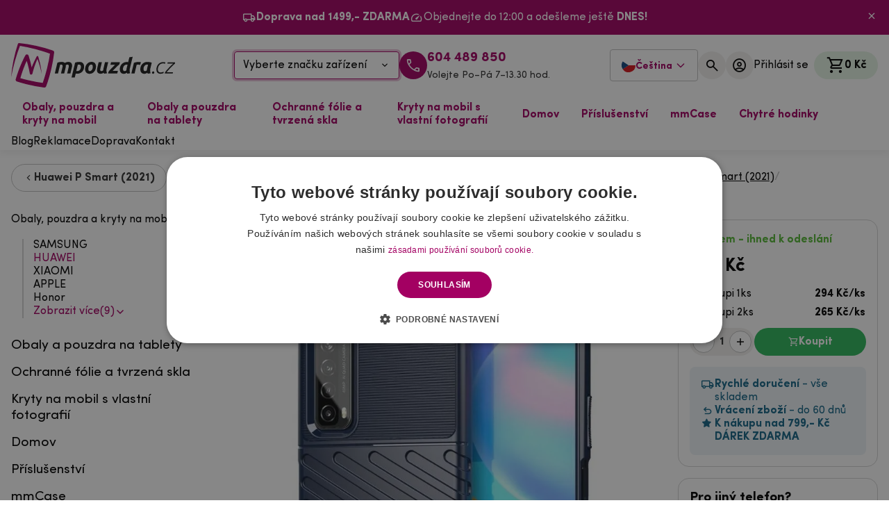

--- FILE ---
content_type: text/css
request_url: https://mpouzdra.cz/css/main.73b400fba17b3930797d.min.css?3
body_size: 23611
content:
/*! tailwindcss v3.2.7 | MIT License | https://tailwindcss.com*/html{font-feature-settings:normal}button,input,optgroup,select,textarea{font-weight:inherit}[type=button],[type=reset],[type=submit],button{background-color:transparent;background-image:none}menu,ol,ul{list-style:none;margin:0;padding:0}audio,canvas,embed,iframe,img,object,svg,video{display:block;vertical-align:middle}:root{--color-transparent:transparent;--color-current:currentColor;--color-black:#000;--color-white:#fff;--color-neutral-50:#fafafa;--color-neutral-100:#f5f5f5;--color-neutral-200:#e5e5e5;--color-neutral-300:#d4d4d4;--color-neutral-400:#a3a3a3;--color-neutral-500:#737373;--color-neutral-600:#525252;--color-neutral-700:#404040;--color-neutral-800:#262626;--color-neutral-900:#171717;--color-gray-50:#f9fafb;--color-gray-100:#f3f4f6;--color-gray-200:#e5e7eb;--color-gray-300:#d1d5db;--color-gray-400:#9ca3af;--color-gray-500:#6b7280;--color-gray-600:#4b5563;--color-gray-700:#374151;--color-gray-800:#1f2937;--color-gray-900:#111827;--color-gray:grey;--color-primary-5:#faf2f7;--color-primary-10:#f6e5ef;--color-primary-15:#f1d9e7;--color-primary-25:#e8bfd7;--color-primary-50:#d17fb0;--color-primary-75:#ba4089;--color-primary-100:#e3ebf7;--color-primary-200:#c7d7f0;--color-primary-300:#abc2e8;--color-primary-400:#8faee0;--color-primary-500:#6590d5;--color-primary-600:#3061af;--color-primary-700:#285192;--color-primary-800:#204075;--color-primary-900:#183058;--color-primary:#a30062;--color-primary-accent-100:#d9e4f3;--color-primary-accent-200:#cedbee;--color-secondary-50:#f8f9f9;--color-secondary-100:#f1f2f4;--color-secondary-200:#e4e6e9;--color-secondary-300:#d6d9de;--color-secondary-400:#c8ccd3;--color-secondary-500:#b3b9c2;--color-secondary-600:#848d9c;--color-secondary-700:#6b7585;--color-secondary-800:#565d6b;--color-secondary-900:#404650;--color-secondary:#9fa6b2;--color-success-50:#eafcf2;--color-success-100:#d6fae4;--color-success-200:#acf5c9;--color-success-300:#83f0ae;--color-success-400:#59ea93;--color-success-500:#1ce26b;--color-success-600:#118c42;--color-success-700:#0e7537;--color-success-800:#0c5d2c;--color-success-900:#094621;--color-success:#14a44d;--color-danger-50:#fcf2f4;--color-danger-100:#fae5e9;--color-danger-200:#f5ccd3;--color-danger-300:#f0b2bd;--color-danger-400:#eb99a6;--color-danger-500:#e37285;--color-danger-600:#d42a46;--color-danger-700:#b0233a;--color-danger-800:#8d1c2f;--color-danger-900:#6a1523;--color-danger:#dc4c64;--color-warning-50:#fdf8ef;--color-warning-100:#fbf2de;--color-warning-200:#f7e4be;--color-warning-300:#f4d79d;--color-warning-400:#f0c97d;--color-warning-500:#eab54c;--color-warning-600:#c48a17;--color-warning-700:#a37313;--color-warning-800:#825c0f;--color-warning-900:#62450b;--color-warning:#e4a11b;--color-info-50:#f3fafc;--color-info-100:#e7f4f9;--color-info-200:#cee9f2;--color-info-300:#b6dfec;--color-info-400:#9ed4e6;--color-info-500:#79c4dc;--color-info-600:#34a4ca;--color-info-700:#2b89a8;--color-info-800:#236d86;--color-info-900:#1a5265;--color-info:#54b4d3;--color-mb:#146588;--color-mblack:#111;--color-paragraph:#303030;--color-dark-gray:#a9a9a9;--color-silver:silver;--color-light-gray:#d3d3d3;--color-gainsboro:#e8e8e8;--color-gray-contrast:#595959;--color-white-smoke:#f5f5f5;--color-white-smoke-2:#f8f8f8;--color-white-smoke-3:#f1f0ee;--color-blue:#4169e1;--color-yellow:gold;--color-red:#dc143c;--color-green:#56ba36;--color-d1:#efea58;--color-d2:#2cb75a}*,:after,:before{--tw-border-spacing-x:0;--tw-border-spacing-y:0;--tw-translate-x:0;--tw-translate-y:0;--tw-rotate:0;--tw-skew-x:0;--tw-skew-y:0;--tw-scale-x:1;--tw-scale-y:1;--tw-pan-x: ;--tw-pan-y: ;--tw-pinch-zoom: ;--tw-scroll-snap-strictness:proximity;--tw-ordinal: ;--tw-slashed-zero: ;--tw-numeric-figure: ;--tw-numeric-spacing: ;--tw-numeric-fraction: ;--tw-ring-inset: ;--tw-ring-offset-width:0px;--tw-ring-offset-color:#fff;--tw-ring-color:rgba(59,130,246,.5);--tw-ring-offset-shadow:0 0 #0000;--tw-ring-shadow:0 0 #0000;--tw-shadow:0 0 #0000;--tw-shadow-colored:0 0 #0000;--tw-blur: ;--tw-brightness: ;--tw-contrast: ;--tw-grayscale: ;--tw-hue-rotate: ;--tw-invert: ;--tw-saturate: ;--tw-sepia: ;--tw-drop-shadow: ;--tw-backdrop-blur: ;--tw-backdrop-brightness: ;--tw-backdrop-contrast: ;--tw-backdrop-grayscale: ;--tw-backdrop-hue-rotate: ;--tw-backdrop-invert: ;--tw-backdrop-opacity: ;--tw-backdrop-saturate: ;--tw-backdrop-sepia: }::backdrop{--tw-border-spacing-x:0;--tw-border-spacing-y:0;--tw-translate-x:0;--tw-translate-y:0;--tw-rotate:0;--tw-skew-x:0;--tw-skew-y:0;--tw-scale-x:1;--tw-scale-y:1;--tw-pan-x: ;--tw-pan-y: ;--tw-pinch-zoom: ;--tw-scroll-snap-strictness:proximity;--tw-ordinal: ;--tw-slashed-zero: ;--tw-numeric-figure: ;--tw-numeric-spacing: ;--tw-numeric-fraction: ;--tw-ring-inset: ;--tw-ring-offset-width:0px;--tw-ring-offset-color:#fff;--tw-ring-color:rgba(59,130,246,.5);--tw-ring-offset-shadow:0 0 #0000;--tw-ring-shadow:0 0 #0000;--tw-shadow:0 0 #0000;--tw-shadow-colored:0 0 #0000;--tw-blur: ;--tw-brightness: ;--tw-contrast: ;--tw-grayscale: ;--tw-hue-rotate: ;--tw-invert: ;--tw-saturate: ;--tw-sepia: ;--tw-drop-shadow: ;--tw-backdrop-blur: ;--tw-backdrop-brightness: ;--tw-backdrop-contrast: ;--tw-backdrop-grayscale: ;--tw-backdrop-hue-rotate: ;--tw-backdrop-invert: ;--tw-backdrop-opacity: ;--tw-backdrop-saturate: ;--tw-backdrop-sepia: }.container{margin-left:auto;margin-right:auto;padding-left:1rem;padding-right:1rem;width:100%}@media (min-width:320px){.container{max-width:320px}}@media (min-width:640px){.container{max-width:640px;padding-left:1rem;padding-right:1rem}}@media (min-width:768px){.container{max-width:768px;padding-left:1rem;padding-right:1rem}}@media (min-width:1024px){.container{max-width:1024px;padding-left:1rem;padding-right:1rem}}@media (min-width:1280px){.container{max-width:1280px;padding-left:1rem;padding-right:1rem}}@media (min-width:1620px){.container{max-width:1620px;padding-left:1rem;padding-right:1rem}}.sr-only{clip:rect(0,0,0,0);border-width:0;height:1px;margin:-1px;overflow:hidden;padding:0;position:absolute;white-space:nowrap;width:1px}.pointer-events-none{pointer-events:none}.\!visible{visibility:visible!important}.visible{visibility:visible}.invisible{visibility:hidden}.collapse{visibility:collapse}.static{position:static}.fixed{position:fixed}.\!absolute{position:absolute!important}.absolute{position:absolute}.relative{position:relative}.\!sticky{position:sticky!important}.sticky{position:sticky}.inset-0{left:0;right:0}.inset-0,.inset-y-0{bottom:0;top:0}.\!left-auto{left:auto!important}.\!right-3{right:.75rem!important}.\!top-3{top:.75rem!important}.\!top-auto{top:auto!important}.-bottom-\[47px\]{bottom:-47px}.-left-\[15px\]{left:-15px}.-top-\[21px\]{top:-21px}.-top-\[35px\]{top:-35px}.bottom-0{bottom:0}.bottom-1\/2{bottom:50%}.bottom-\[2px\]{bottom:2px}.left-0{left:0}.left-1\/2{left:50%}.left-3{left:.75rem}.left-\[calc\(50\%-1px\)\]{left:calc(50% - 1px)}.right-0{right:0}.right-1{right:.25rem}.right-3{right:.75rem}.right-9{right:2.25rem}.right-\[2px\]{right:2px}.top-0{top:0}.top-1{top:.25rem}.top-1\/2{top:50%}.top-2{top:.5rem}.top-\[11px\]{top:11px}.top-\[13px\]{top:13px}.top-\[calc\(60px_\+_var\(--header-top\)\)\]{top:calc(60px + var(--header-top))}.z-10{z-index:10}.z-30{z-index:30}.z-50{z-index:50}.z-\[1000\]{z-index:1000}.z-\[1040\]{z-index:1040}.z-\[1045\]{z-index:1045}.z-\[1065\]{z-index:1065}.z-\[1066\]{z-index:1066}.z-\[1070\]{z-index:1070}.z-\[1080\]{z-index:1080}.z-\[999\]{z-index:999}.col-span-10{grid-column:span 10/span 10}.col-span-12{grid-column:span 12/span 12}.col-span-2{grid-column:span 2/span 2}.col-span-3{grid-column:span 3/span 3}.col-span-4{grid-column:span 4/span 4}.col-span-5{grid-column:span 5/span 5}.col-span-6{grid-column:span 6/span 6}.col-span-8{grid-column:span 8/span 8}.col-span-9{grid-column:span 9/span 9}.col-span-full{grid-column:1/-1}.col-start-1{grid-column-start:1}.col-start-2{grid-column-start:2}.col-start-3{grid-column-start:3}.col-start-7{grid-column-start:7}.col-start-8{grid-column-start:8}.float-right{float:right}.float-left{float:left}.m-0{margin:0}.\!my-0{margin-bottom:0!important;margin-top:0!important}.mx-auto{margin-left:auto;margin-right:auto}.my-0{margin-bottom:0;margin-top:0}.my-2{margin-bottom:.5rem;margin-top:.5rem}.my-4{margin-bottom:1rem;margin-top:1rem}.my-8{margin-bottom:2rem;margin-top:2rem}.my-\[5px\]{margin-bottom:5px;margin-top:5px}.\!mb-0{margin-bottom:0!important}.\!mb-1{margin-bottom:.25rem!important}.\!mb-2{margin-bottom:.5rem!important}.\!mb-4{margin-bottom:1rem!important}.\!mb-7{margin-bottom:1.75rem!important}.\!mb-8{margin-bottom:2rem!important}.\!mt-8{margin-top:2rem!important}.-mt-3{margin-top:-.75rem}.mb-0{margin-bottom:0}.mb-1{margin-bottom:.25rem}.mb-2{margin-bottom:.5rem}.mb-3{margin-bottom:.75rem}.mb-4{margin-bottom:1rem}.mb-6{margin-bottom:1.5rem}.mb-7{margin-bottom:1.75rem}.mb-8{margin-bottom:2rem}.mb-\[10px\]{margin-bottom:10px}.ml-1{margin-left:.25rem}.ml-2{margin-left:.5rem}.ml-6{margin-left:1.5rem}.ml-\[30px\]{margin-left:30px}.ml-\[3px\]{margin-left:3px}.ml-auto{margin-left:auto}.mr-1{margin-right:.25rem}.mr-2{margin-right:.5rem}.mr-4{margin-right:1rem}.mr-6{margin-right:1.5rem}.mr-\[8px\]{margin-right:8px}.mr-auto{margin-right:auto}.mt-1{margin-top:.25rem}.mt-10{margin-top:2.5rem}.mt-2{margin-top:.5rem}.mt-3{margin-top:.75rem}.mt-4{margin-top:1rem}.mt-6{margin-top:1.5rem}.mt-8{margin-top:2rem}.mt-\[0\.15rem\]{margin-top:.15rem}.box-border{box-sizing:border-box}.box-content{box-sizing:content-box}.\!block{display:block!important}.block{display:block}.inline-block{display:inline-block}.inline{display:inline}.\!flex{display:flex!important}.flex{display:flex}.\!inline-flex{display:inline-flex!important}.inline-flex{display:inline-flex}.table{display:table}.grid{display:grid}.\!hidden{display:none!important}.hidden{display:none}.aspect-video{aspect-ratio:16/9}.\!h-0{height:0!important}.\!h-auto{height:auto!important}.h-0{height:0}.h-1{height:.25rem}.h-10{height:2.5rem}.h-14{height:3.5rem}.h-2\/5{height:40%}.h-3{height:.75rem}.h-4{height:1rem}.h-5{height:1.25rem}.h-6{height:1.5rem}.h-7{height:1.75rem}.h-8{height:2rem}.h-9{height:2.25rem}.h-\[1\.125rem\]{height:1.125rem}.h-\[100px\]{height:100px}.h-\[120px\]{height:120px}.h-\[15px\]{height:15px}.h-\[160px\]{height:160px}.h-\[260px\]{height:260px}.h-\[30px\]{height:30px}.h-\[32px\]{height:32px}.h-\[36px\]{height:36px}.h-\[380px\]{height:380px}.h-\[40px\]{height:40px}.h-\[42px\]{height:42px}.h-\[48px\]{height:48px}.h-\[4px\]{height:4px}.h-\[50px\]{height:50px}.h-\[512px\]{height:512px}.h-\[56px\]{height:56px}.h-\[64px\]{height:64px}.h-\[6px\]{height:6px}.h-\[72px\]{height:72px}.h-auto{height:auto}.h-fit{height:-moz-fit-content;height:fit-content}.h-full{height:100%}.h-max{height:-moz-max-content;height:max-content}.h-screen{height:100vh}.max-h-\[340px\]{max-height:340px}.max-h-\[500px\]{max-height:500px}.max-h-\[96vh\]{max-height:96vh}.max-h-\[calc\(100\%-64px\)\]{max-height:calc(100% - 64px)}.max-h-\[calc\(100\%_-_60px\)\]{max-height:calc(100% - 60px)}.max-h-\[calc\(61vh_-_var\(--header-top\)\)\]{max-height:calc(61vh - var(--header-top))}.min-h-\[305px\]{min-height:305px}.min-h-\[325px\]{min-height:325px}.min-h-\[80vh\]{min-height:80vh}.min-h-\[auto\]{min-height:auto}.\!w-auto{width:auto!important}.\!w-full{width:100%!important}.w-0{width:0}.w-1{width:.25rem}.w-10{width:2.5rem}.w-2{width:.5rem}.w-20{width:5rem}.w-3{width:.75rem}.w-4{width:1rem}.w-5{width:1.25rem}.w-6{width:1.5rem}.w-7{width:1.75rem}.w-8{width:2rem}.w-9{width:2.25rem}.w-\[1\.125rem\]{width:1.125rem}.w-\[150px\]{width:150px}.w-\[15px\]{width:15px}.w-\[160px\]{width:160px}.w-\[238px\]{width:238px}.w-\[260px\]{width:260px}.w-\[26px\]{width:26px}.w-\[27px\]{width:27px}.w-\[2px\]{width:2px}.w-\[304px\]{width:304px}.w-\[30px\]{width:30px}.w-\[324px\]{width:324px}.w-\[328px\]{width:328px}.w-\[32px\]{width:32px}.w-\[4px\]{width:4px}.w-\[68px\]{width:68px}.w-\[6px\]{width:6px}.w-\[72px\]{width:72px}.w-\[76px\]{width:76px}.w-auto{width:auto}.w-full{width:100%}.w-max{width:-moz-max-content;width:max-content}.w-screen{width:100vw}.min-w-0{min-width:0}.min-w-\[100px\]{min-width:100px}.min-w-\[104px\]{min-width:104px}.min-w-\[240px\]{min-width:240px}.min-w-\[310px\]{min-width:310px}.min-w-\[48px\]{min-width:48px}.min-w-\[64px\]{min-width:64px}.min-w-\[65px\]{min-width:65px}.min-w-\[80px\]{min-width:80px}.\!max-w-\[1048px\]{max-width:1048px!important}.\!max-w-\[373px\]{max-width:373px!important}.max-w-\[1048px\]{max-width:1048px}.max-w-\[1280px\]{max-width:1280px}.max-w-\[13ch\]{max-width:13ch}.max-w-\[200px\]{max-width:200px}.max-w-\[25ch\]{max-width:25ch}.max-w-\[267px\]{max-width:267px}.max-w-\[286px\]{max-width:286px}.max-w-\[30ch\]{max-width:30ch}.max-w-\[325px\]{max-width:325px}.max-w-\[328px\]{max-width:328px}.max-w-\[35ch\]{max-width:35ch}.max-w-\[373px\]{max-width:373px}.max-w-\[400px\]{max-width:400px}.max-w-\[40ch\]{max-width:40ch}.max-w-\[416px\]{max-width:416px}.max-w-\[488px\]{max-width:488px}.max-w-\[90\%\]{max-width:90%}.max-w-\[calc\(100\%-1rem\)\]{max-width:calc(100% - 1rem)}.max-w-full{max-width:100%}.flex-1{flex:1 1 0%}.flex-auto{flex:1 1 auto}.flex-shrink-0,.shrink-0{flex-shrink:0}.flex-grow{flex-grow:1}.flex-grow-0{flex-grow:0}.grow{flex-grow:1}.grow-0{flex-grow:0}.basis-\[100\%\]{flex-basis:100%}.basis-auto{flex-basis:auto}.origin-\[0_0\]{transform-origin:0 0}.origin-\[center_bottom_0\]{transform-origin:center bottom 0}.origin-center{transform-origin:center}.-translate-x-1\/2{--tw-translate-x:-50%}.-translate-x-1\/2,.-translate-x-\[150\%\]{transform:translate(var(--tw-translate-x),var(--tw-translate-y)) rotate(var(--tw-rotate)) skewX(var(--tw-skew-x)) skewY(var(--tw-skew-y)) scaleX(var(--tw-scale-x)) scaleY(var(--tw-scale-y))}.-translate-x-\[150\%\]{--tw-translate-x:-150%}.-translate-x-full{--tw-translate-x:-100%}.-translate-x-full,.-translate-y-1\/2{transform:translate(var(--tw-translate-x),var(--tw-translate-y)) rotate(var(--tw-rotate)) skewX(var(--tw-skew-x)) skewY(var(--tw-skew-y)) scaleX(var(--tw-scale-x)) scaleY(var(--tw-scale-y))}.-translate-y-1\/2{--tw-translate-y:-50%}.-translate-y-\[1rem\]{--tw-translate-y:-1rem}.-translate-y-\[1rem\],.translate-x-\[150\%\]{transform:translate(var(--tw-translate-x),var(--tw-translate-y)) rotate(var(--tw-rotate)) skewX(var(--tw-skew-x)) skewY(var(--tw-skew-y)) scaleX(var(--tw-scale-x)) scaleY(var(--tw-scale-y))}.translate-x-\[150\%\]{--tw-translate-x:150%}.translate-x-full{--tw-translate-x:100%}.translate-x-full,.translate-y-\[-16px\]{transform:translate(var(--tw-translate-x),var(--tw-translate-y)) rotate(var(--tw-rotate)) skewX(var(--tw-skew-x)) skewY(var(--tw-skew-y)) scaleX(var(--tw-scale-x)) scaleY(var(--tw-scale-y))}.translate-y-\[-16px\]{--tw-translate-y:-16px}.translate-y-\[-50px\]{--tw-translate-y:-50px}.translate-y-\[-50px\],.translate-y-\[1px\]{transform:translate(var(--tw-translate-x),var(--tw-translate-y)) rotate(var(--tw-rotate)) skewX(var(--tw-skew-x)) skewY(var(--tw-skew-y)) scaleX(var(--tw-scale-x)) scaleY(var(--tw-scale-y))}.translate-y-\[1px\]{--tw-translate-y:1px}.translate-y-\[33px\]{--tw-translate-y:33px}.rotate-180,.translate-y-\[33px\]{transform:translate(var(--tw-translate-x),var(--tw-translate-y)) rotate(var(--tw-rotate)) skewX(var(--tw-skew-x)) skewY(var(--tw-skew-y)) scaleX(var(--tw-scale-x)) scaleY(var(--tw-scale-y))}.rotate-180{--tw-rotate:180deg}.rotate-\[-180deg\]{--tw-rotate:-180deg}.rotate-\[-180deg\],.scale-0{transform:translate(var(--tw-translate-x),var(--tw-translate-y)) rotate(var(--tw-rotate)) skewX(var(--tw-skew-x)) skewY(var(--tw-skew-y)) scaleX(var(--tw-scale-x)) scaleY(var(--tw-scale-y))}.scale-0{--tw-scale-x:0;--tw-scale-y:0}.scale-100{--tw-scale-x:1;--tw-scale-y:1}.scale-100,.scale-\[0\.8\]{transform:translate(var(--tw-translate-x),var(--tw-translate-y)) rotate(var(--tw-rotate)) skewX(var(--tw-skew-x)) skewY(var(--tw-skew-y)) scaleX(var(--tw-scale-x)) scaleY(var(--tw-scale-y))}.scale-\[0\.8\]{--tw-scale-x:0.8;--tw-scale-y:0.8}.scale-\[1\.02\]{--tw-scale-x:1.02;--tw-scale-y:1.02}.scale-\[1\.02\],.transform{transform:translate(var(--tw-translate-x),var(--tw-translate-y)) rotate(var(--tw-rotate)) skewX(var(--tw-skew-x)) skewY(var(--tw-skew-y)) scaleX(var(--tw-scale-x)) scaleY(var(--tw-scale-y))}.transform-none{transform:none}.animate-\[fade-in_0\.15s_both\]{animation:fade-in .15s both}.animate-\[fade-in_0\.3s_both\]{animation:fade-in .3s both}@keyframes fade-in{0%{opacity:0}to{opacity:1}}.animate-\[fade-in_350ms_ease-in-out\]{animation:fade-in .35s ease-in-out}.animate-\[fade-out_0\.15s_both\]{animation:fade-out .15s both}.animate-\[fade-out_0\.3s_both\]{animation:fade-out .3s both}@keyframes fade-out{0%{opacity:1}to{opacity:0}}.animate-\[fade-out_350ms_ease-in-out\]{animation:fade-out .35s ease-in-out}@keyframes show-up-clock{0%{opacity:0;transform:scale(.7)}to{opacity:1;transform:scale(1)}}.animate-\[show-up-clock_350ms_linear\]{animation:show-up-clock .35s linear}.cursor-default{cursor:default}.cursor-pointer{cursor:pointer}.touch-none{touch-action:none}.touch-pan-y{--tw-pan-y:pan-y;touch-action:var(--tw-pan-x) var(--tw-pan-y) var(--tw-pinch-zoom)}.select-none{-webkit-user-select:none;-moz-user-select:none;user-select:none}.select-all{-webkit-user-select:all;-moz-user-select:all;user-select:all}.resize{resize:both}.list-none{list-style-type:none}.appearance-none{-webkit-appearance:none;-moz-appearance:none;appearance:none}.auto-rows-max{grid-auto-rows:max-content}.grid-cols-2{grid-template-columns:repeat(2,minmax(0,1fr))}.grid-cols-3{grid-template-columns:repeat(3,minmax(0,1fr))}.grid-cols-4{grid-template-columns:repeat(4,minmax(0,1fr))}.grid-cols-\[1\.6fr_1fr\]{grid-template-columns:1.6fr 1fr}.grid-cols-\[1fr_auto_1fr\]{grid-template-columns:1fr auto 1fr}.grid-cols-\[minmax\(0\2c 2fr\)_minmax\(0\2c 1fr\)\]{grid-template-columns:minmax(0,2fr) minmax(0,1fr)}.\!flex-row{flex-direction:row!important}.flex-row{flex-direction:row}.flex-col{flex-direction:column}.flex-wrap{flex-wrap:wrap}.\!items-start{align-items:flex-start!important}.items-start{align-items:flex-start}.items-end{align-items:flex-end}.items-center{align-items:center}.items-baseline{align-items:baseline}.items-stretch{align-items:stretch}.justify-end{justify-content:flex-end}.justify-center{justify-content:center}.\!justify-between{justify-content:space-between!important}.justify-between{justify-content:space-between}.justify-around{justify-content:space-around}.justify-evenly{justify-content:space-evenly}.gap-1{gap:.25rem}.gap-1\.5{gap:.375rem}.gap-2{gap:.5rem}.gap-2\.5{gap:.625rem}.gap-3{gap:.75rem}.gap-4{gap:1rem}.gap-5{gap:1.25rem}.gap-6{gap:1.5rem}.gap-8{gap:2rem}.\!gap-x-8{-moz-column-gap:2rem!important;column-gap:2rem!important}.\!gap-y-1{row-gap:.25rem!important}.gap-x-2{-moz-column-gap:.5rem;column-gap:.5rem}.gap-x-4{-moz-column-gap:1rem;column-gap:1rem}.gap-y-2{row-gap:.5rem}.gap-y-4{row-gap:1rem}.gap-y-8{row-gap:2rem}.self-start{align-self:flex-start}.self-center{align-self:center}.overflow-auto{overflow:auto}.overflow-hidden{overflow:hidden}.overflow-visible{overflow:visible}.overflow-y-auto{overflow-y:auto}.overflow-x-hidden{overflow-x:hidden}.truncate{overflow:hidden;text-overflow:ellipsis;white-space:nowrap}.whitespace-normal{white-space:normal}.whitespace-nowrap{white-space:nowrap}.break-normal{overflow-wrap:normal;word-break:normal}.break-words{overflow-wrap:break-word}.\!rounded{border-radius:.25rem!important}.\!rounded-lg{border-radius:.5rem!important}.\!rounded-md{border-radius:.375rem!important}.rounded{border-radius:.25rem}.rounded-2xl{border-radius:1rem}.rounded-\[0\.25rem\]{border-radius:.25rem}.rounded-\[0\.6rem\]{border-radius:.6rem}.rounded-\[100\%\]{border-radius:100%}.rounded-\[10px\]{border-radius:10px}.rounded-\[16px\]{border-radius:16px}.rounded-\[50\%\]{border-radius:50%}.rounded-\[999px\]{border-radius:999px}.rounded-full{border-radius:9999px}.rounded-lg{border-radius:.5rem}.rounded-md{border-radius:.375rem}.rounded-none{border-radius:0}.rounded-sm{border-radius:.125rem}.rounded-xl{border-radius:.75rem}.\!rounded-l-none{border-bottom-left-radius:0!important;border-top-left-radius:0!important}.\!rounded-r-none{border-bottom-right-radius:0!important;border-top-right-radius:0!important}.rounded-b-\[32px\]{border-bottom-left-radius:32px;border-bottom-right-radius:32px}.rounded-b-lg{border-bottom-left-radius:.5rem;border-bottom-right-radius:.5rem}.rounded-l-\[0\.25rem\]{border-bottom-left-radius:.25rem;border-top-left-radius:.25rem}.rounded-r-\[0\.25rem\]{border-bottom-right-radius:.25rem;border-top-right-radius:.25rem}.rounded-t-\[0\.6rem\]{border-top-left-radius:.6rem;border-top-right-radius:.6rem}.rounded-t-lg{border-top-left-radius:.5rem;border-top-right-radius:.5rem}.\!border{border-width:1px!important}.\!border-\[3px\]{border-width:3px!important}.border{border-width:1px}.border-0{border-width:0}.border-\[0\.125rem\],.border-\[\.125rem\]{border-width:.125rem}.border-\[14px\]{border-width:14px}.border-b-2{border-bottom-width:2px}.border-l-0{border-left-width:0}.border-l-\[0\.125rem\]{border-left-width:.125rem}.border-r-0{border-right-width:0}.border-t{border-top-width:1px}.\!border-solid{border-style:solid!important}.border-solid{border-style:solid}.\!border-none{border-style:none!important}.border-none{border-style:none}.\!border-\[\#b2b3b4\]{--tw-border-opacity:1!important;border-color:rgb(178 179 180/var(--tw-border-opacity))!important}.border-\[\#3b71ca\]{--tw-border-opacity:1;border-color:rgb(59 113 202/var(--tw-border-opacity))}.border-gainsboro{--tw-border-opacity:1;border-color:rgb(232 232 232/var(--tw-border-opacity))}.border-gray-300{--tw-border-opacity:1;border-color:rgb(209 213 219/var(--tw-border-opacity))}.border-light-gray{--tw-border-opacity:1;border-color:rgb(211 211 211/var(--tw-border-opacity))}.border-neutral-100{--tw-border-opacity:1;border-color:rgb(245 245 245/var(--tw-border-opacity))}.border-neutral-200{--tw-border-opacity:1;border-color:rgb(229 229 229/var(--tw-border-opacity))}.border-neutral-300{--tw-border-opacity:1;border-color:rgb(212 212 212/var(--tw-border-opacity))}.border-primary{--tw-border-opacity:1;border-color:rgb(163 0 98/var(--tw-border-opacity))}.border-transparent{border-color:transparent}.\!bg-\[\#858585\]{--tw-bg-opacity:1!important;background-color:rgb(133 133 133/var(--tw-bg-opacity))!important}.\!bg-danger-100{--tw-bg-opacity:1!important;background-color:rgb(250 229 233/var(--tw-bg-opacity))!important}.\!bg-primary-100{--tw-bg-opacity:1!important;background-color:rgb(227 235 247/var(--tw-bg-opacity))!important}.\!bg-success-100{--tw-bg-opacity:1!important;background-color:rgb(214 250 228/var(--tw-bg-opacity))!important}.\!bg-white{--tw-bg-opacity:1!important;background-color:rgb(255 255 255/var(--tw-bg-opacity))!important}.bg-\[\#00000012\]{background-color:#00000012}.bg-\[\#00000066\]{background-color:#00000066}.bg-\[\#146588\]{--tw-bg-opacity:1;background-color:rgb(20 101 136/var(--tw-bg-opacity))}.bg-\[\#3b71ca\]{--tw-bg-opacity:1;background-color:rgb(59 113 202/var(--tw-bg-opacity))}.bg-\[\#6d6d6d\]{--tw-bg-opacity:1;background-color:rgb(109 109 109/var(--tw-bg-opacity))}.bg-\[\#aaa\]{--tw-bg-opacity:1;background-color:rgb(170 170 170/var(--tw-bg-opacity))}.bg-\[\#eceff1\]{--tw-bg-opacity:1;background-color:rgb(236 239 241/var(--tw-bg-opacity))}.bg-\[\#f1f0ee\]{--tw-bg-opacity:1;background-color:rgb(241 240 238/var(--tw-bg-opacity))}.bg-black{--tw-bg-opacity:1;background-color:rgb(0 0 0/var(--tw-bg-opacity))}.bg-black\/10{background-color:rgba(0,0,0,.1)}.bg-black\/40{background-color:rgba(0,0,0,.4)}.bg-primary{--tw-bg-opacity:1;background-color:rgb(163 0 98/var(--tw-bg-opacity))}.bg-transparent{background-color:transparent}.bg-white{--tw-bg-opacity:1;background-color:rgb(255 255 255/var(--tw-bg-opacity))}.bg-white-smoke-3{--tw-bg-opacity:1;background-color:rgb(241 240 238/var(--tw-bg-opacity))}.bg-clip-padding{background-clip:padding-box}.fill-\[\#afafaf\]{fill:#afafaf}.fill-white{fill:#fff}.object-cover{-o-object-fit:cover;object-fit:cover}.\!p-\[1px\]{padding:1px!important}.p-0{padding:0}.p-2{padding:.5rem}.p-4{padding:1rem}.p-6{padding:1.5rem}.p-\[5px\]{padding:5px}.p-\[auto\]{padding:auto}.\!px-0{padding-left:0!important;padding-right:0!important}.\!px-1{padding-left:.25rem!important;padding-right:.25rem!important}.\!px-10{padding-left:2.5rem!important;padding-right:2.5rem!important}.\!px-8{padding-left:2rem!important;padding-right:2rem!important}.\!py-0{padding-bottom:0!important;padding-top:0!important}.\!py-2{padding-bottom:.5rem!important;padding-top:.5rem!important}.\!py-2\.5{padding-bottom:.625rem!important;padding-top:.625rem!important}.\!py-3{padding-bottom:.75rem!important;padding-top:.75rem!important}.\!py-3\.5{padding-bottom:.875rem!important;padding-top:.875rem!important}.\!py-4{padding-bottom:1rem!important;padding-top:1rem!important}.\!py-\[7px\]{padding-bottom:7px!important;padding-top:7px!important}.px-0{padding-left:0;padding-right:0}.px-16{padding-left:4rem;padding-right:4rem}.px-2{padding-left:.5rem;padding-right:.5rem}.px-3{padding-left:.75rem;padding-right:.75rem}.px-4{padding-left:1rem;padding-right:1rem}.px-6{padding-left:1.5rem;padding-right:1.5rem}.px-\[0\.4rem\]{padding-left:.4rem;padding-right:.4rem}.px-\[10px\]{padding-left:10px;padding-right:10px}.px-\[12px\]{padding-left:12px;padding-right:12px}.px-\[auto\]{padding-left:auto;padding-right:auto}.py-0{padding-bottom:0;padding-top:0}.py-1{padding-bottom:.25rem;padding-top:.25rem}.py-1\.5{padding-bottom:.375rem;padding-top:.375rem}.py-2{padding-bottom:.5rem;padding-top:.5rem}.py-20{padding-bottom:5rem;padding-top:5rem}.py-3{padding-bottom:.75rem;padding-top:.75rem}.py-4{padding-bottom:1rem;padding-top:1rem}.py-8{padding-bottom:2rem;padding-top:2rem}.py-\[0\.32rem\]{padding-bottom:.32rem;padding-top:.32rem}.py-\[0\.33rem\]{padding-bottom:.33rem;padding-top:.33rem}.py-\[0\.4rem\]{padding-bottom:.4rem;padding-top:.4rem}.py-\[10px\]{padding-bottom:10px;padding-top:10px}.py-\[1px\]{padding-bottom:1px;padding-top:1px}.py-\[5px\]{padding-bottom:5px;padding-top:5px}.pb-0{padding-bottom:0}.pb-4{padding-bottom:1rem}.pl-2{padding-left:.5rem}.pl-3{padding-left:.75rem}.pl-\[50px\]{padding-left:50px}.pl-\[8px\]{padding-left:8px}.pr-3{padding-right:.75rem}.pr-8{padding-right:2rem}.pr-\[24px\]{padding-right:24px}.pt-2{padding-top:.5rem}.pt-4{padding-top:1rem}.pt-\[0\.37rem\]{padding-top:.37rem}.\!text-left{text-align:left!important}.text-left{text-align:left}.text-center{text-align:center}.text-right{text-align:right}.align-middle{vertical-align:middle}.align-bottom{vertical-align:bottom}.font-sans{font-family:sofia-pro,sans-serif}.\!text-\[20px\]{font-size:20px!important}.text-\[0\.8rem\]{font-size:.8rem}.text-\[0\.9rem\]{font-size:.9rem}.text-\[1\.1em\]{font-size:1.1em}.text-\[1\.1rem\]{font-size:1.1rem}.text-\[1\.2em\]{font-size:1.2em}.text-\[10px\]{font-size:10px}.text-\[11px\]{font-size:11px}.text-\[12px\]{font-size:12px}.text-\[13px\]{font-size:13px}.text-\[14px\]{font-size:14px}.text-\[15px\]{font-size:15px}.text-\[16px\]{font-size:16px}.text-\[18px\]{font-size:18px}.text-\[2\.5rem\]{font-size:2.5rem}.text-\[20px\]{font-size:20px}.text-\[22px\]{font-size:22px}.text-\[24px\]{font-size:24px}.text-\[3\.75rem\]{font-size:3.75rem}.text-\[34px\]{font-size:34px}.text-\[48px\]{font-size:48px}.text-base{font-size:1rem;line-height:1.5rem}.text-sm{font-size:.875rem;line-height:1.25rem}.text-xs{font-size:.75rem;line-height:1rem}.\!font-bold{font-weight:700!important}.\!font-normal{font-weight:400!important}.font-bold{font-weight:700}.font-light{font-weight:300}.font-medium{font-weight:500}.font-normal{font-weight:400}.font-semibold{font-weight:600}.uppercase{text-transform:uppercase}.normal-case{text-transform:none}.italic{font-style:italic}.not-italic{font-style:normal}.leading-1{line-height:1}.leading-10{line-height:2.5rem}.leading-6{line-height:1.5rem}.leading-9{line-height:2.25rem}.leading-\[1\.2\]{line-height:1.2}.leading-\[1\.5\]{line-height:1.5}.leading-\[1\.6\]{line-height:1.6}.leading-\[2\.15\]{line-height:2.15}.leading-\[40px\]{line-height:40px}.leading-loose{line-height:2}.leading-normal{line-height:1.5}.tracking-\[-0\.00833em\]{letter-spacing:-.00833em}.tracking-\[0\.1rem\],.tracking-\[\.1rem\]{letter-spacing:.1rem}.tracking-\[1\.7px\]{letter-spacing:1.7px}.tracking-normal{letter-spacing:0}.\!text-danger-700{--tw-text-opacity:1!important;color:rgb(176 35 58/var(--tw-text-opacity))!important}.\!text-gray-50{--tw-text-opacity:1!important;color:rgb(249 250 251/var(--tw-text-opacity))!important}.\!text-primary{--tw-text-opacity:1!important;color:rgb(163 0 98/var(--tw-text-opacity))!important}.\!text-primary-700{--tw-text-opacity:1!important;color:rgb(40 81 146/var(--tw-text-opacity))!important}.\!text-success-700{--tw-text-opacity:1!important;color:rgb(14 117 55/var(--tw-text-opacity))!important}.\!text-white{--tw-text-opacity:1!important;color:rgb(255 255 255/var(--tw-text-opacity))!important}.text-\[\#212529\]{--tw-text-opacity:1;color:rgb(33 37 41/var(--tw-text-opacity))}.text-\[\#3b71ca\]{--tw-text-opacity:1;color:rgb(59 113 202/var(--tw-text-opacity))}.text-\[\#4f4f4f\]{--tw-text-opacity:1;color:rgb(79 79 79/var(--tw-text-opacity))}.text-\[\#b3afaf\]{--tw-text-opacity:1;color:rgb(179 175 175/var(--tw-text-opacity))}.text-\[\#ffffff8a\]{color:#ffffff8a}.text-\[rgb\(220\2c 76\2c 100\)\]{--tw-text-opacity:1;color:rgb(220 76 100/var(--tw-text-opacity))}.text-black{--tw-text-opacity:1;color:rgb(0 0 0/var(--tw-text-opacity))}.text-black\/50{color:rgba(0,0,0,.5)}.text-black\/\[64\]{color:#000}.text-dark-gray{--tw-text-opacity:1;color:rgb(169 169 169/var(--tw-text-opacity))}.text-gray-50{--tw-text-opacity:1;color:rgb(249 250 251/var(--tw-text-opacity))}.text-gray-500{--tw-text-opacity:1;color:rgb(107 114 128/var(--tw-text-opacity))}.text-gray-600{--tw-text-opacity:1;color:rgb(75 85 99/var(--tw-text-opacity))}.text-gray-700{--tw-text-opacity:1;color:rgb(55 65 81/var(--tw-text-opacity))}.text-gray-contrast{--tw-text-opacity:1;color:rgb(89 89 89/var(--tw-text-opacity))}.text-green{--tw-text-opacity:1;color:rgb(86 186 54/var(--tw-text-opacity))}.text-neutral-500{--tw-text-opacity:1;color:rgb(115 115 115/var(--tw-text-opacity))}.text-paragraph{--tw-text-opacity:1;color:rgb(48 48 48/var(--tw-text-opacity))}.text-primary{--tw-text-opacity:1;color:rgb(163 0 98/var(--tw-text-opacity))}.text-primary-15{--tw-text-opacity:1;color:rgb(241 217 231/var(--tw-text-opacity))}.text-silver{--tw-text-opacity:1;color:rgb(192 192 192/var(--tw-text-opacity))}.text-white{--tw-text-opacity:1;color:rgb(255 255 255/var(--tw-text-opacity))}.underline{text-decoration-line:underline}.line-through{text-decoration-line:line-through}.\!no-underline{text-decoration-line:none!important}.no-underline{text-decoration-line:none}.underline-offset-auto{text-underline-offset:auto}.\!opacity-0{opacity:0!important}.\!opacity-100{opacity:1!important}.opacity-0{opacity:0}.opacity-100{opacity:1}.opacity-50{opacity:.5}.opacity-\[\.53\]{opacity:.53}.opacity-\[\.54\]{opacity:.54}.shadow{--tw-shadow:0 1px 3px 0 rgba(0,0,0,.1),0 1px 2px -1px rgba(0,0,0,.1);--tw-shadow-colored:0 1px 3px 0 var(--tw-shadow-color),0 1px 2px -1px var(--tw-shadow-color)}.shadow,.shadow-\[0_0_0_3px_var\(--color-primary-25\)\]{box-shadow:var(--tw-ring-offset-shadow,0 0 #0000),var(--tw-ring-shadow,0 0 #0000),var(--tw-shadow)}.shadow-\[0_0_0_3px_var\(--color-primary-25\)\]{--tw-shadow:0 0 0 3px var(--color-primary-25);--tw-shadow-colored:0 0 0 3px var(--tw-shadow-color)}.shadow-\[0_0px_3px_0_rgba\(0\2c 0\2c 0\2c 0\.07\)\2c 0_2px_2px_0_rgba\(0\2c 0\2c 0\2c 0\.04\)\]{--tw-shadow:0 0px 3px 0 rgba(0,0,0,.07),0 2px 2px 0 rgba(0,0,0,.04);--tw-shadow-colored:0 0px 3px 0 var(--tw-shadow-color),0 2px 2px 0 var(--tw-shadow-color);box-shadow:var(--tw-ring-offset-shadow,0 0 #0000),var(--tw-ring-shadow,0 0 #0000),var(--tw-shadow)}.shadow-\[0_10px_15px_-3px_rgba\(0\2c 0\2c 0\2c 0\.07\)\2c 0_4px_6px_-2px_rgba\(0\2c 0\2c 0\2c 0\.05\)\]{--tw-shadow:0 10px 15px -3px rgba(0,0,0,.07),0 4px 6px -2px rgba(0,0,0,.05);--tw-shadow-colored:0 10px 15px -3px var(--tw-shadow-color),0 4px 6px -2px var(--tw-shadow-color);box-shadow:var(--tw-ring-offset-shadow,0 0 #0000),var(--tw-ring-shadow,0 0 #0000),var(--tw-shadow)}.shadow-\[0_16px_16px_\#0000001A\]{--tw-shadow:0 16px 16px #0000001a;--tw-shadow-colored:0 16px 16px var(--tw-shadow-color);box-shadow:var(--tw-ring-offset-shadow,0 0 #0000),var(--tw-ring-shadow,0 0 #0000),var(--tw-shadow)}.shadow-\[0_2px_5px_0_rgba\(0\2c 0\2c 0\2c 0\.16\)\2c _0_2px_10px_0_rgba\(0\2c 0\2c 0\2c 0\.12\)\]{--tw-shadow:0 2px 5px 0 rgba(0,0,0,.16),0 2px 10px 0 rgba(0,0,0,.12);--tw-shadow-colored:0 2px 5px 0 var(--tw-shadow-color),0 2px 10px 0 var(--tw-shadow-color);box-shadow:var(--tw-ring-offset-shadow,0 0 #0000),var(--tw-ring-shadow,0 0 #0000),var(--tw-shadow)}.shadow-\[0px_2px_15px_-3px_rgba\(0\2c 0\2c 0\2c \.07\)\2c _0px_10px_20px_-2px_rgba\(0\2c 0\2c 0\2c \.04\)\]{--tw-shadow:0px 2px 15px -3px rgba(0,0,0,.07),0px 10px 20px -2px rgba(0,0,0,.04);--tw-shadow-colored:0px 2px 15px -3px var(--tw-shadow-color),0px 10px 20px -2px var(--tw-shadow-color);box-shadow:var(--tw-ring-offset-shadow,0 0 #0000),var(--tw-ring-shadow,0 0 #0000),var(--tw-shadow)}.shadow-lg{--tw-shadow:0 10px 15px -3px rgba(0,0,0,.1),0 4px 6px -4px rgba(0,0,0,.1);--tw-shadow-colored:0 10px 15px -3px var(--tw-shadow-color),0 4px 6px -4px var(--tw-shadow-color)}.shadow-lg,.shadow-none{box-shadow:var(--tw-ring-offset-shadow,0 0 #0000),var(--tw-ring-shadow,0 0 #0000),var(--tw-shadow)}.shadow-none{--tw-shadow:0 0 #0000;--tw-shadow-colored:0 0 #0000}.shadow-xl{--tw-shadow:0 20px 25px -5px rgba(0,0,0,.1),0 8px 10px -6px rgba(0,0,0,.1);--tw-shadow-colored:0 20px 25px -5px var(--tw-shadow-color),0 8px 10px -6px var(--tw-shadow-color);box-shadow:var(--tw-ring-offset-shadow,0 0 #0000),var(--tw-ring-shadow,0 0 #0000),var(--tw-shadow)}.outline-none{outline:2px solid transparent;outline-offset:2px}.outline{outline-style:solid}.blur{--tw-blur:blur(8px)}.blur,.filter{filter:var(--tw-blur) var(--tw-brightness) var(--tw-contrast) var(--tw-grayscale) var(--tw-hue-rotate) var(--tw-invert) var(--tw-saturate) var(--tw-sepia) var(--tw-drop-shadow)}.\!transition-all{transition-duration:.15s!important;transition-property:all!important;transition-timing-function:cubic-bezier(.4,0,.2,1)!important}.transition{transition-duration:.15s;transition-property:color,background-color,border-color,text-decoration-color,fill,stroke,opacity,box-shadow,transform,filter,-webkit-backdrop-filter;transition-property:color,background-color,border-color,text-decoration-color,fill,stroke,opacity,box-shadow,transform,filter,backdrop-filter;transition-property:color,background-color,border-color,text-decoration-color,fill,stroke,opacity,box-shadow,transform,filter,backdrop-filter,-webkit-backdrop-filter;transition-timing-function:cubic-bezier(.4,0,.2,1)}.transition-\[background-color\2c box-shadow\2c border\]{transition-duration:.15s;transition-property:background-color,box-shadow,border;transition-timing-function:cubic-bezier(.4,0,.2,1)}.transition-\[height\]{transition-duration:.15s;transition-property:height;transition-timing-function:cubic-bezier(.4,0,.2,1)}.transition-\[opacity\]{transition-duration:.15s;transition-property:opacity;transition-timing-function:cubic-bezier(.4,0,.2,1)}.transition-\[transform\2c _opacity\]{transition-duration:.15s;transition-property:transform,opacity;transition-timing-function:cubic-bezier(.4,0,.2,1)}.transition-\[transform\2c height\]{transition-duration:.15s;transition-property:transform,height;transition-timing-function:cubic-bezier(.4,0,.2,1)}.transition-\[width\]{transition-duration:.15s;transition-property:width;transition-timing-function:cubic-bezier(.4,0,.2,1)}.transition-all{transition-duration:.15s;transition-property:all;transition-timing-function:cubic-bezier(.4,0,.2,1)}.transition-opacity{transition-duration:.15s;transition-property:opacity;transition-timing-function:cubic-bezier(.4,0,.2,1)}.transition-transform{transition-duration:.15s;transition-property:transform;transition-timing-function:cubic-bezier(.4,0,.2,1)}.delay-\[0ms\]{transition-delay:0ms}.duration-150{transition-duration:.15s}.duration-200{transition-duration:.2s}.duration-300{transition-duration:.3s}.duration-\[250ms\]{transition-duration:.25s}.duration-\[350ms\]{transition-duration:.35s}.duration-\[400ms\]{transition-duration:.4s}.ease-\[cubic-bezier\(0\2c 0\2c 0\.15\2c 1\)\2c _cubic-bezier\(0\2c 0\2c 0\.15\2c 1\)\]{transition-timing-function:cubic-bezier(0,0,.15,1),cubic-bezier(0,0,.15,1)}.ease-\[cubic-bezier\(0\.25\2c 0\.1\2c 0\.25\2c 1\)\],.ease-\[cubic-bezier\(0\.25\2c 0\.1\2c 0\.25\2c 1\.0\)\]{transition-timing-function:ease}.ease-\[cubic-bezier\(0\.4\2c 0\2c 0\.2\2c 1\)\]{transition-timing-function:cubic-bezier(.4,0,.2,1)}.ease-\[ease\]{transition-timing-function:ease}.ease-in-out{transition-timing-function:cubic-bezier(.4,0,.2,1)}.ease-linear{transition-timing-function:linear}.ease-out{transition-timing-function:cubic-bezier(0,0,.2,1)}.flex-center{align-items:center;display:flex;justify-content:center}.grid-12{-moz-column-gap:2rem;column-gap:2rem;display:grid;grid-template-columns:repeat(12,minmax(0,1fr))}.cart-dropdown .grid-12.overflow-auto{display:flex;flex-direction:column}.cart-dropdown .grid-12.overflow-auto .cart-item__product{gap:6px;padding:0}.menu-accordion__content .grid-12{padding-bottom:1rem;padding-top:.25rem}.grid-category{grid-auto-rows:minmax(min-content,max-content);grid-template-areas:"bread" "content" "sidebar" "products" "rest";grid-template-columns:repeat(1,minmax(0,1fr))}@media (min-width:1280px){.grid-category{grid-template-areas:"sidebar sidebar sidebar bread bread bread bread bread bread bread bread bread" "sidebar sidebar sidebar content content content content content content content content content" "sidebar sidebar sidebar products products products products products products products products products" "rest rest rest rest rest rest rest rest rest rest rest rest";grid-template-columns:repeat(12,minmax(0,1fr));grid-template-rows:auto auto 1fr auto}}.grid-9{-moz-column-gap:2rem;column-gap:2rem;display:grid;grid-template-columns:repeat(9,minmax(0,1fr))}.cart-dropdown .grid-9.overflow-auto{display:flex;flex-direction:column}.cart-dropdown .grid-9.overflow-auto .cart-item__product{gap:6px;padding:0}.menu-accordion__content .grid-9{padding-bottom:1rem;padding-top:.25rem}.line-clamp-1{-webkit-line-clamp:1}.line-clamp-1,.line-clamp-2{-webkit-box-orient:vertical;display:-webkit-box;overflow:hidden}.line-clamp-2{-webkit-line-clamp:2}.line-clamp-3{-webkit-box-orient:vertical;-webkit-line-clamp:3;display:-webkit-box;overflow:hidden}.\[direction\:ltr\]{direction:ltr}.\[grid-area\:bread\]{grid-area:bread}.\[grid-area\:content\]{grid-area:content}.\[grid-area\:products\]{grid-area:products}.\[grid-area\:rest\]{grid-area:rest}.\[grid-area\:sidebar\]{grid-area:sidebar}.\[overflow-anchor\:none\]{overflow-anchor:none}.\[overflow-style\:none\]{overflow-style:none}.\[transition\:background-color_\.2s_linear\2c _height_\.2s_ease-in-out\]{transition:background-color .2s linear,height .2s ease-in-out}.\[transition\:background-color_\.2s_linear\2c _opacity_\.2s_linear\]{transition:background-color .2s linear,opacity .2s linear}.\[transition\:background-color_\.2s_linear\2c _width_\.2s_ease-in-out\]{transition:background-color .2s linear,width .2s ease-in-out}.\[transition\:background-color_250ms_cubic-bezier\(0\.4\2c 0\2c 0\.2\2c 1\)_0ms\2c box-shadow_250ms_cubic-bezier\(0\.4\2c 0\2c 0\.2\2c 1\)_0ms\2c border_250ms_cubic-bezier\(0\.4\2c 0\2c 0\.2\2c 1\)_0ms\]{transition:background-color .25s cubic-bezier(.4,0,.2,1) 0ms,box-shadow .25s cubic-bezier(.4,0,.2,1) 0ms,border .25s cubic-bezier(.4,0,.2,1) 0ms}*,:after,:before{border:0 solid #e5e7eb;box-sizing:border-box}:after,:before{--tw-content:""}html{-webkit-text-size-adjust:100%;font-family:sofia-pro,sans-serif;line-height:1.5;-moz-tab-size:4;-o-tab-size:4;tab-size:4}body{line-height:inherit;margin:0}hr{border-top-width:1px;color:inherit;height:0}h1,h2,h3,h4,h5,h6{font-size:inherit;font-weight:inherit}a{color:inherit;text-decoration:inherit}b,strong{font-weight:bolder}code,pre{font-family:ui-monospace,monospace;font-size:1em}small{font-size:80%}sub,sup{font-size:75%;line-height:0;position:relative;vertical-align:baseline}sub{bottom:-.25em}sup{top:-.5em}table{border-collapse:collapse;border-color:inherit;text-indent:0}button,input,optgroup,select,textarea{color:inherit;font-family:inherit;font-size:100%;line-height:inherit;margin:0;padding:0}button,select{text-transform:none}[type=button],[type=reset],[type=submit],button{-webkit-appearance:button}progress{vertical-align:baseline}::-webkit-inner-spin-button,::-webkit-outer-spin-button{height:auto}[type=search]{-webkit-appearance:textfield;outline-offset:-2px}::-webkit-search-decoration{-webkit-appearance:none}::-webkit-file-upload-button{-webkit-appearance:button;font:inherit}summary{display:list-item}dd,dl,figure,h1,h2,h3,h4,h5,h6,hr,p,pre{margin:0}fieldset{margin:0}fieldset,legend,menu,ul{padding:0}menu,ul{list-style:none;margin:0}textarea{resize:vertical}input::-moz-placeholder,textarea::-moz-placeholder{color:#9ca3af;opacity:1}input::placeholder,textarea::placeholder{color:#9ca3af;opacity:1}[role=button],button{cursor:pointer}audio,canvas,embed,iframe,object,video{display:block;vertical-align:middle}img,video{height:auto;max-width:100%}[hidden]{display:none}@font-face{font-display:block;font-family:mpouzdra;font-style:normal;font-weight:400;src:url(../fonts/mpouzdra.ttf) format("truetype"),url(../fonts/mpouzdra.woff) format("woff"),url(./images/mpouzdra.svg#mpouzdra) format("svg")}i{speak:never;-webkit-font-smoothing:antialiased;-moz-osx-font-smoothing:grayscale;font-family:mpouzdra!important;font-style:normal;font-variant:normal;font-weight:400;line-height:1;line-height:normal;text-transform:none}.icon-account_circle:before{content:""}.icon-account_circle_24:before{content:""}.icon-add:before{content:""}.icon-add_shopping_cart:before{content:""}.icon-arrow_back:before{content:""}.icon-arrow_forward:before{content:""}.icon-attention:before{content:""}.icon-bar_chart:before{content:""}.icon-bar_chart_24:before{content:""}.icon-block:before{content:""}.icon-call-24:before{content:""}.icon-call-40:before{content:""}.icon-call-48:before{content:""}.icon-call:before{content:""}.icon-cancel:before{content:""}.icon-category:before{content:""}.icon-close:before{content:""}.icon-construction:before{content:""}.icon-contact_support:before{content:""}.icon-content_copy:before{content:""}.icon-credit_score:before{content:""}.icon-delete:before{content:""}.icon-do_not_disturb:before{content:""}.icon-done:before{content:""}.icon-dot:before{content:""}.icon-expand_less:before{content:""}.icon-expand_more:before{content:""}.icon-favorite:before{content:""}.icon-favorite_fill:before{content:""}.icon-favourite_24:before{content:""}.icon-format_list_numbered:before{content:""}.icon-hamburger:before{content:""}.icon-help:before{content:""}.icon-home:before{content:""}.icon-check_circle:before{content:""}.icon-check_circle_fill:before{content:""}.icon-check_small_fill:before{content:""}.icon-checklist_rtl:before{content:""}.icon-chevron_left:before{content:""}.icon-chevron_right:before{content:""}.icon-info:before{content:""}.icon-local_shipping:before{content:""}.icon-location_on:before{content:""}.icon-mail-24:before{content:""}.icon-mail:before{content:""}.icon-menu_book-48:before{content:""}.icon-pets:before{content:""}.icon-phone_in_talk-48:before{content:""}.icon-play_circle-48:before{content:""}.icon-remove:before{content:""}.icon-savings:before{content:""}.icon-search:before{content:""}.icon-search_40:before{content:""}.icon-shopping_cart:before{content:""}.icon-shopping_cart_40:before{content:""}.icon-speed:before{content:""}.icon-star:before{content:""}.icon-sunny:before{content:""}.icon-task_alt:before{content:""}.icon-toll:before{content:""}.icon-tune:before{content:""}.icon-undo:before{content:""}.icon-verified_user:before{content:""}.icon-visibility_off:before{content:""}.icon-where_to_vote:before{content:""}@font-face{font-display:swap;font-family:sofia-pro;font-style:normal;font-weight:400;src:url(../fonts/sofia_pro_regular.woff2) format("woff2"),url(../fonts/sofia_pro_regular.woff) format("woff")}@font-face{font-display:swap;font-family:sofia-pro;font-style:normal;font-weight:700;src:url(../fonts/sofia_pro_bold.woff2) format("woff2"),url(../fonts/sofia_pro_bold.woff) format("woff")}@font-face{font-display:swap;font-family:sofia-pro;font-style:italic;font-weight:400;src:url(../fonts/sofia_pro_regular_italic.woff2) format("woff2"),url(../fonts/sofia_pro_regular_italic.woff) format("woff")}:root{--fs-h1:clamp(1.88rem,calc(1.77rem + 0.48vw),2.25rem);--fs-h2:clamp(1.63rem,calc(1.52rem + 0.48vw),2rem);--fs-h3:clamp(1.38rem,calc(1.27rem + 0.48vw),1.75rem);--fs-h4:clamp(1.13rem,calc(1.09rem + 0.16vw),1.25rem);--fs-h5:16px;--fs-base:16px;--fs-big-blog:18px}.fs-base{font-size:var(--fs-base)!important}.f1{font-size:var(--fs-h1)!important}.f2{font-size:var(--fs-h2)!important}.f3{font-size:var(--fs-h3)!important}.f4{font-size:var(--fs-h4)!important}.f5{font-size:var(--fs-h5)!important}.fs-22{font-size:22px!important}body{color:#000;font-family:sofia-pro,sans-serif;font-size:var(--fs-base);line-height:1.5}.h1,.h2,.h3,.h4,.h5{font-weight:700}h1,h2,h3,h4,h5,h6{font-family:sofia-pro,sans-serif;font-weight:700;line-height:1.2}.h1,h1{font-size:var(--fs-h1)}.h2,h2{font-size:var(--fs-h2);margin-bottom:1rem}.h3,h3{font-size:var(--fs-h3);margin-bottom:calc(var(--fs-h3)/2)}.h4,h4{font-size:var(--fs-h4);margin-bottom:calc(var(--fs-h4)/2)}.h5,h5{font-size:var(--fs-h5);margin-bottom:calc(var(--fs-h5)/2)}.h6,h6{font-size:var(--fs-h6);margin-bottom:calc(var(--fs-h6)/2)}p{font-size:var(--fs-base);line-height:1.4;margin-bottom:calc(var(--fs-base)/3*2)}p a{text-decoration:underline}p a:hover{color:var(--color-primary);text-decoration:none}p.big{font-size:18px;line-height:1.6}p.small{font-size:13px;line-height:1.4}pre{white-space:pre-wrap}dl{list-style:none;margin:0;padding:0}dt{font-weight:700}dd,dt{margin-bottom:.5rem}dd{margin-left:0;margin-right:0}ul.styled{list-style-type:none;margin:0;margin-bottom:1rem;padding:0}ul.styled li:before{color:var(--color-primary);content:"■";display:inline-block;font-size:.7em;margin-right:.5em;transform:translateY(-.2em);width:1em}ol{padding-left:20px}a:hover{--tw-text-opacity:1;color:rgb(163 0 98/var(--tw-text-opacity))}.icon-close{transform:translateY(1px)}body,html{margin:0}html{scroll-behavior:smooth}.radius{border-radius:var(--large-radius)}@media (max-width:1619px){.container{max-width:100%!important}}address{font-style:normal;line-height:1.2}@media(min-width:768px)and (hover:hover)and (pointer:fine){::-webkit-scrollbar{height:12px;width:12px}::-webkit-scrollbar-track{background-color:#f5f5f5}::-webkit-scrollbar-thumb{background-color:#aaa;border-radius:6px}::-webkit-scrollbar-thumb:hover{background-color:#999}::-webkit-scrollbar-thumb{background-clip:content-box;border:2px solid transparent}}::-moz-selection{background-color:var(--color-primary);color:#fff}::selection{background-color:var(--color-primary);color:#fff}.backdrop{height:100vh;left:0;opacity:0;pointer-events:none;position:fixed;top:0;transition:opacity .3s ease-in-out;transition-timing-function:cubic-bezier(.4,0,.2,1);visibility:hidden;width:100vw}.backdrop.active{--tw-bg-opacity:1;background-color:rgb(0 0 0/var(--tw-bg-opacity));height:100vh;left:0;opacity:.5;pointer-events:auto;position:fixed;top:0;visibility:visible;width:100vw;z-index:998}@media (min-width:1024px){.backdrop.active{z-index:999}}.add-shadow{box-shadow:0 4px 10px 1px rgba(0,0,0,.05)}.navbar{background:#fff;left:0;padding-top:.75rem;position:sticky;top:0;transform:translateY(var(--header-translate));transition-duration:.5s;transition-property:color,background-color,border-color,text-decoration-color,fill,stroke,opacity,box-shadow,transform,filter,-webkit-backdrop-filter;transition-property:color,background-color,border-color,text-decoration-color,fill,stroke,opacity,box-shadow,transform,filter,backdrop-filter;transition-property:color,background-color,border-color,text-decoration-color,fill,stroke,opacity,box-shadow,transform,filter,backdrop-filter,-webkit-backdrop-filter;transition-timing-function:cubic-bezier(.4,0,.2,1);width:100%;z-index:999}.navbar--cart{box-shadow:0 4px 10px 1px rgba(0,0,0,.05)!important}@media (min-width:1024px){.navbar{-webkit-backdrop-filter:saturate(180%) blur(8px);backdrop-filter:saturate(180%) blur(8px);background:hsla(0,0%,100%,.96)}}@media (max-width:639px){.navbar__logo img{width:150px}}.navbar-menu{width:100%}@media (min-width:1024px){.navbar-menu{box-shadow:0 4px 10px 1px rgba(0,0,0,.05)}}.menu-icon{background:transparent;height:16px;overflow:visible;position:relative}.menu-icon,.menu-icon span{display:block;width:24px}.menu-icon span{--tw-bg-opacity:1;background-color:rgb(163 0 98/var(--tw-bg-opacity));border-radius:1.5px;height:3px;position:absolute;right:0;transition:all .4s;-webkit-transition:all .4s;-moz-transition:all .4s}.menu-icon span:first-child{top:0}.menu-icon span:nth-child(2){top:50%}.menu-icon span:nth-child(3){top:100%}.menu-icon.open span:first-child{transform:translateY(8px) translateX(0) rotate(45deg)}.menu-icon.open span:nth-child(2){opacity:0}.menu-icon.open span:nth-child(3){transform:translateY(-8px) translateX(0) rotate(-45deg);width:100%}.button-circle .button-circle__icon{--tw-bg-opacity:1;align-items:center;background-color:rgb(241 240 238/var(--tw-bg-opacity));border-radius:9999px;display:flex;height:40px;justify-content:center;transition-duration:.2s;transition-property:color,background-color,border-color,text-decoration-color,fill,stroke,opacity,box-shadow,transform,filter,-webkit-backdrop-filter;transition-property:color,background-color,border-color,text-decoration-color,fill,stroke,opacity,box-shadow,transform,filter,backdrop-filter;transition-property:color,background-color,border-color,text-decoration-color,fill,stroke,opacity,box-shadow,transform,filter,backdrop-filter,-webkit-backdrop-filter;transition-timing-function:cubic-bezier(.4,0,.2,1);width:40px}.button-circle .button-circle__icon i{--tw-text-opacity:1;color:rgb(0 0 0/var(--tw-text-opacity))}@media (max-width:1023px){.button-circle .button-circle__icon{background-color:transparent}.button-circle .button-circle__icon i{font-size:34px}}@media (min-width:1024px){.button-circle:hover .button-circle__icon{--tw-bg-opacity:1;background-color:rgb(246 229 239/var(--tw-bg-opacity))}.button-circle:hover .button-circle__icon i:first-line{--tw-text-opacity:1;color:rgb(163 0 98/var(--tw-text-opacity))}}.footer a{transition:.2s ease-in-out}.footer h3,.footer h4{font-weight:700}.footer address{font-style:normal}@media (max-width:639px){.footer-logo img{max-width:148px}.footer-heureka .overeno{height:auto;width:78px}.footer-heureka .shop-roku{height:auto;width:210px}}.button{--tw-bg-opacity:1;--tw-text-opacity:1;align-items:center;background-color:rgb(44 183 90/var(--tw-bg-opacity));border-radius:9999px;color:rgb(255 255 255/var(--tw-text-opacity));display:flex;flex-shrink:0;font-size:.75rem;font-weight:700;justify-content:center;line-height:1rem;min-width:0;padding:.625rem 1.5rem;position:relative;transition-duration:.2s;transition-property:color,background-color,border-color,text-decoration-color,fill,stroke,opacity,box-shadow,transform,filter,-webkit-backdrop-filter;transition-property:color,background-color,border-color,text-decoration-color,fill,stroke,opacity,box-shadow,transform,filter,backdrop-filter;transition-property:color,background-color,border-color,text-decoration-color,fill,stroke,opacity,box-shadow,transform,filter,backdrop-filter,-webkit-backdrop-filter;transition-timing-function:cubic-bezier(.4,0,.2,1);white-space:nowrap}@media (prefers-reduced-motion:reduce){.button{transition-property:none}}.button{font-size:var(--fs-base);min-height:40px;padding:10px 16px;-webkit-user-select:none;-moz-user-select:none;user-select:none}.button:hover{background:#31cc64;box-shadow:0 8px 9px -4px rgba(232,5,17,.2),0 4px 18px 0 rgba(232,5,17,.1);box-shadow:0 3px 8px rgba(49,204,100,.349);color:#fff}.button--semi-wide{padding:0 42px}.button--wide{padding:0 76px}.button--bordered{--tw-border-opacity:1;--tw-text-opacity:1;background:transparent;border-color:rgb(192 192 192/var(--tw-border-opacity));border-width:1px;color:rgb(48 48 48/var(--tw-text-opacity))}.button--bordered:hover{--tw-border-opacity:1;--tw-bg-opacity:1;--tw-text-opacity:1;--tw-shadow:0 0 #0000;--tw-shadow-colored:0 0 #0000;background-color:rgb(246 229 239/var(--tw-bg-opacity));border-color:rgb(209 127 176/var(--tw-border-opacity));box-shadow:var(--tw-ring-offset-shadow,0 0 #0000),var(--tw-ring-shadow,0 0 #0000),var(--tw-shadow);color:rgb(163 0 98/var(--tw-text-opacity))}.button--bordered:focus{background-color:transparent}.button--square{--tw-bg-opacity:1;background-color:rgb(163 0 98/var(--tw-bg-opacity));border-radius:4px}.button--square:hover{--tw-shadow:0 0 #0000;--tw-shadow-colored:0 0 #0000;background:#bf0073;box-shadow:var(--tw-ring-offset-shadow,0 0 #0000),var(--tw-ring-shadow,0 0 #0000),var(--tw-shadow)}.button-switch{--tw-bg-opacity:1;background-color:rgb(241 240 238/var(--tw-bg-opacity));border-radius:.75rem;display:flex;padding:4px;width:-moz-max-content;width:max-content}.button-switch button{--tw-text-opacity:1;border-radius:.5rem;color:rgb(48 48 48/var(--tw-text-opacity));font-weight:700;line-height:1;padding:10px 16px;transition-duration:.2s;transition-property:color,background-color,border-color,text-decoration-color,fill,stroke,opacity,box-shadow,transform,filter,-webkit-backdrop-filter;transition-property:color,background-color,border-color,text-decoration-color,fill,stroke,opacity,box-shadow,transform,filter,backdrop-filter;transition-property:color,background-color,border-color,text-decoration-color,fill,stroke,opacity,box-shadow,transform,filter,backdrop-filter,-webkit-backdrop-filter;transition-timing-function:cubic-bezier(.4,0,.2,1);white-space:nowrap}.button-switch button:hover:not(.active):not([data-te-nav-active]){--tw-bg-opacity:1;--tw-text-opacity:1;background-color:rgb(255 255 255/var(--tw-bg-opacity));color:rgb(163 0 98/var(--tw-text-opacity))}.button-switch button.active,.button-switch button[data-te-nav-active]{--tw-bg-opacity:1;--tw-text-opacity:1;background-color:rgb(163 0 98/var(--tw-bg-opacity));color:rgb(255 255 255/var(--tw-text-opacity))}.button-switch--fullwidth{width:100%}.button-switch--fullwidth button{flex:1}.pill{--tw-bg-opacity:1;background-color:rgb(241 240 238/var(--tw-bg-opacity));border-radius:.5rem;display:block;font-size:15px;font-weight:700;padding:.625rem 1rem}.pill.active{--tw-bg-opacity:1;--tw-text-opacity:1;background-color:rgb(163 0 98/var(--tw-bg-opacity));color:rgb(255 255 255/var(--tw-text-opacity))}.dropdown-menu{--tw-bg-opacity:1;--tw-shadow:0 10px 15px -3px rgba(0,0,0,.1),0 4px 6px -4px rgba(0,0,0,.1);--tw-shadow-colored:0 10px 15px -3px var(--tw-shadow-color),0 4px 6px -4px var(--tw-shadow-color);background-clip:padding-box;background-color:rgb(255 255 255/var(--tw-bg-opacity));border-radius:.5rem;border-style:none;box-shadow:var(--tw-ring-offset-shadow,0 0 #0000),var(--tw-ring-shadow,0 0 #0000),var(--tw-shadow);display:none;float:left;font-size:1rem;line-height:1.5rem;list-style-type:none;margin:0;min-width:-moz-max-content;min-width:max-content;overflow:hidden;position:absolute;text-align:left;z-index:1000}.dropdown-menu[data-te-dropdown-show]{display:block}.dropdown-menu li{align-items:center;display:flex}.dropdown-menu li a{display:block;line-height:1}.megamenu__dropdown{--tw-bg-opacity:1;--tw-text-opacity:1;align-items:center;background-color:rgb(255 255 255/var(--tw-bg-opacity));border-top-left-radius:1rem;border-top-right-radius:1rem;color:rgb(163 0 98/var(--tw-text-opacity));display:flex;font-weight:700;height:100%;justify-content:center;line-height:1.2;padding:.5rem 1rem;transition-timing-function:cubic-bezier(.4,0,.2,1)}@media (min-width:1620px){.megamenu__dropdown{padding-left:1.5rem;padding-right:1.5rem}}.megamenu__dropdown{max-height:54px;max-width:18ch}.megamenu__dropdown-menu{--tw-bg-opacity:1;background-clip:padding-box;background-color:rgb(250 242 247/var(--tw-bg-opacity));border-style:none;left:0;margin-top:0;padding:1rem 1rem 1.5rem;position:absolute;right:0;top:100%;width:100%;z-index:1000}@media (min-width:1024px){.megamenu__dropdown-menu{border-bottom-left-radius:1rem;border-bottom-right-radius:1rem}}.megamenu__dropdown-menu{opacity:0;transition:opacity .3s ease,visibility 0s linear .3s;visibility:hidden}.megamenu.show .megamenu__dropdown{--tw-bg-opacity:1;background-color:rgb(250 242 247/var(--tw-bg-opacity))}.megamenu.show .megamenu__dropdown-menu{opacity:1;transition-delay:0s;visibility:visible!important}#megamenu.prevent-animation .megamenu__dropdown-menu{transition:none}.cart-dropdown .grid.overflow-auto{display:flex!important;flex-direction:column!important}.cart-dropdown .grid.overflow-auto .cart-item__product{gap:6px;padding:0}.cart-dropdown__button{align-items:center;border-radius:9999px;display:flex;font-weight:700;min-width:unset!important;overflow:visible!important;position:relative;transition-duration:.2s;transition-property:color,background-color,border-color,text-decoration-color,fill,stroke,opacity,box-shadow,transform,filter,-webkit-backdrop-filter;transition-property:color,background-color,border-color,text-decoration-color,fill,stroke,opacity,box-shadow,transform,filter,backdrop-filter;transition-property:color,background-color,border-color,text-decoration-color,fill,stroke,opacity,box-shadow,transform,filter,backdrop-filter,-webkit-backdrop-filter;transition-timing-function:cubic-bezier(.4,0,.2,1)}.cart-dropdown__button i{font-size:32px}@media (max-width:1023px){.cart-dropdown__button i{font-size:30px}}@media (min-width:1024px){.cart-dropdown__button{background:#e4f4e4;gap:.5rem;height:40px;padding-left:1rem;padding-right:1rem}.cart-dropdown__button:hover{--tw-bg-opacity:1;--tw-text-opacity:1;background-color:rgb(246 229 239/var(--tw-bg-opacity));color:rgb(163 0 98/var(--tw-text-opacity))}.cart-dropdown__button i{font-size:28px}}.cart-dropdown__button-sum{font-size:16px}.cart-dropdown__button-count{--tw-bg-opacity:1;--tw-text-opacity:1;align-items:center;background-color:rgb(86 186 54/var(--tw-bg-opacity));border-radius:9999px;color:rgb(255 255 255/var(--tw-text-opacity));display:flex;font-size:12px;height:18px;justify-content:center;min-width:18px;padding-left:.25rem;padding-right:.25rem;position:absolute;right:1rem;top:-.5rem}@media (max-width:1023px){.cart-dropdown__button-count{font-weight:400;height:16px;min-width:16px;right:-.25rem}}.cart-dropdown .dropdown-menu[data-te-dropdown-show]{display:flex!important;flex-direction:column}.cart-dropdown__menu{max-height:calc(100vh - 144px);max-width:508px!important;min-width:508px!important;width:100%;z-index:1060!important}@media (min-width:1024px){.cart-dropdown__menu{box-shadow:0 4px 16px rgba(0,0,0,.161)}}@media (max-width:1023px){.cart-dropdown__menu{border-radius:0!important;left:0;max-width:100%!important;min-width:unset!important;position:fixed!important;right:0;width:100%!important}}ul.cons,ul.pros{list-style-type:none;padding:0}ul.cons li,ul.pros li{font-size:18px;margin-bottom:10px;padding-left:1.5rem;position:relative}ul.cons li:before,ul.pros li:before{--tw-text-opacity:1;align-items:center;border-radius:9999px;color:rgb(255 255 255/var(--tw-text-opacity));display:flex;font-family:mpouzdra;font-size:16px;height:16px;justify-content:center;left:0;min-width:16px;position:relative;position:absolute;transform:translateY(5px);width:16px}ul.cons.pros li:before,ul.pros.pros li:before{--tw-bg-opacity:1;background-color:rgb(86 186 54/var(--tw-bg-opacity));content:""}ul.cons.cons li:before,ul.pros.cons li:before{--tw-bg-opacity:1;background-color:rgb(220 20 60/var(--tw-bg-opacity));content:""}ul.cons.pros.pros--clean li,ul.pros.pros.pros--clean li{font-size:16px}ul.cons.pros.pros--clean li:before,ul.pros.pros.pros--clean li:before{--tw-text-opacity:1;background-color:transparent;color:rgb(86 186 54/var(--tw-text-opacity));content:"";font-size:20px}:root{--swiper-navigation-size:50px!important}@media (max-width:767px){:root{--swiper-navigation-size:40px!important}}.swiper .swiper-button-next,.swiper .swiper-button-prev{background:#fff;border-radius:50%;box-shadow:0 1px 2px silver;height:50px;min-width:50px;transition:.2s ease;width:50px}.swiper .swiper-button-next i,.swiper .swiper-button-prev i{--tw-text-opacity:1;color:rgb(17 17 17/var(--tw-text-opacity));font-size:20px}.swiper .swiper-button-next.swiper-button-disabled,.swiper .swiper-button-prev.swiper-button-disabled{box-shadow:none!important}@media (max-width:767px){.swiper .swiper-button-next,.swiper .swiper-button-prev{height:40px;min-width:40px;width:40px}}.swiper .swiper-button-next:after,.swiper .swiper-button-prev:after{display:none}.swiper .swiper-button-next:hover i,.swiper .swiper-button-prev:hover i{--tw-text-opacity:1;color:rgb(163 0 98/var(--tw-text-opacity))}.swiper .swiper-button-next:active,.swiper .swiper-button-prev:active{transform:scale(1.1)}.swiper .swiper-button-next{right:1rem}@media (max-width:767px){.swiper .swiper-button-next{right:.5rem}}.swiper .swiper-button-prev{left:1rem}@media (max-width:767px){.swiper .swiper-button-prev{left:.5rem}}.swiper .swiper-pagination{bottom:var(--swiper-pagination-bottom,8px);padding-bottom:.25rem;padding-top:.25rem}.swiper .swiper-pagination-bullet{--tw-bg-opacity:1;background-color:rgb(169 169 169/var(--tw-bg-opacity));border-radius:10px;height:10px;opacity:1;transition:.2s cubic-bezier(.39,.58,.57,1);width:10px}.swiper .swiper-pagination-bullet:hover:not(.swiper-pagination-bullet-active){box-shadow:0 0 0 2px #fff,0 0 0 4px #d17fb0}.swiper .swiper-pagination-bullet-active{--tw-bg-opacity:1;background-color:rgb(163 0 98/var(--tw-bg-opacity))}@media (min-width:1280px){.swiper.swiper-scrollable .swiper-button-prev{left:0!important;z-index:9}.swiper.swiper-scrollable .swiper-button-next{right:0!important}}.nav-swiper .swiper-button-disabled,.swiper-scrollable .swiper-button-disabled{opacity:0!important}.swiper-scrollable{padding-bottom:16px!important;padding-top:24px!important}.swiper-scrollable .swiper-scrollbar.swiper-scrollbar-horizontal{bottom:0;height:8px!important;left:0;top:unset!important;width:100%}.swiper-scrollable .swiper-slide a .line-clamp-3{line-height:1.3}.swiper-scrollable .swiper-slide a .swiper-scrollable__meta{display:flex;flex-direction:column;justify-content:center;max-height:90px;max-width:190px}.swiper-scrollable__thumb{align-items:center;display:flex;flex-shrink:0;height:90px;justify-content:center;min-width:90px;width:90px}.swiper-scrollable__thumb img{aspect-ratio:1/1;height:auto;max-height:100%;max-width:100%;-o-object-fit:contain;object-fit:contain;width:100%}@media (min-width:640px){.mobile-swiper .swiper-button-next,.mobile-swiper .swiper-button-prev{display:none}}.relative-controls{align-items:center;display:flex;gap:.5rem;height:40px;margin-bottom:1rem;margin-top:1rem;overflow:visible}.relative-controls>div{bottom:unset!important;left:unset!important;margin-bottom:0!important;margin-top:0!important;position:relative!important;right:unset!important;top:unset!important;transform:none!important}.relative-controls .swiper-button-next,.relative-controls .swiper-button-prev{height:40px;min-width:40px;width:40px}.relative-controls .swiper-button-next{order:3}.relative-controls .swiper-button-prev{order:1}.relative-controls .swiper-pagination{order:2}@media (max-width:639px){.promo-swiper{padding-bottom:48px!important}.promo-swiper .swiper-button-next{right:1px;top:calc(100% - 22px)}.promo-swiper .swiper-button-prev{left:1px;top:calc(100% - 22px)}}.promo{border-radius:1rem;overflow:hidden}.promo img,.promo picture{height:auto;-webkit-user-select:none;-moz-user-select:none;user-select:none;width:100%}.promo h1,.promo h2,.promo h3,.promo h4{margin-bottom:.5rem;text-align:center}@media (min-width:768px){.promo h1,.promo h2,.promo h3,.promo h4{margin-bottom:1.5rem}}.promo h1 span,.promo h2 span,.promo h3 span,.promo h4 span{display:block}.promo h1 span:first-child,.promo h2 span:first-child,.promo h3 span:first-child,.promo h4 span:first-child{color:var(--color-primary);font-size:18px;font-weight:400}@media (min-width:640px){.promo h1 span:first-child,.promo h2 span:first-child,.promo h3 span:first-child,.promo h4 span:first-child{font-size:var(--fs-h1);font-weight:700}}.promo h1 span:nth-child(2),.promo h2 span:nth-child(2),.promo h3 span:nth-child(2),.promo h4 span:nth-child(2){color:#000;font-size:clamp(1.75rem,.58rem + 5.86vw,6rem)}@media (min-width:640px){.promo h1 span:nth-child(2),.promo h2 span:nth-child(2),.promo h3 span:nth-child(2),.promo h4 span:nth-child(2){color:#fff;text-shadow:0 3px 6px rgba(0,0,0,.161)}}@media (min-width:1024px){.promo .button{font-size:20px;min-height:56px;padding:16px 24px}}.brand-tile{--tw-bg-opacity:1;background-color:rgb(255 255 255/var(--tw-bg-opacity));border-radius:.5rem;flex-basis:168px;padding:1rem;transition-duration:.2s;transition-property:color,background-color,border-color,text-decoration-color,fill,stroke,opacity,box-shadow,transform,filter,-webkit-backdrop-filter;transition-property:color,background-color,border-color,text-decoration-color,fill,stroke,opacity,box-shadow,transform,filter,backdrop-filter;transition-property:color,background-color,border-color,text-decoration-color,fill,stroke,opacity,box-shadow,transform,filter,backdrop-filter,-webkit-backdrop-filter;transition-timing-function:cubic-bezier(.4,0,.2,1)}.brand-tile--border{box-shadow:inset 0 0 0 2px var(--color-white-smoke-3)}.brand-tile .brand-tile__image{align-items:center;display:flex;justify-content:center;padding:0 11px}.brand-tile .brand-tile__image img{aspect-ratio:144/120;-o-object-fit:contain;object-fit:contain}.brand-tile .brand-tile__title{--tw-text-opacity:1;color:rgb(17 17 17/var(--tw-text-opacity));font-weight:700;text-align:center;transition-duration:.2s;transition-property:color,background-color,border-color,text-decoration-color,fill,stroke;transition-timing-function:cubic-bezier(.4,0,.2,1)}.brand-tile:hover{box-shadow:inset 0 0 0 2px var(--color-primary),0 2px 4px var(--color-primary-10)}.brand-tile:hover .brand-tile__title{--tw-text-opacity:1;color:rgb(163 0 98/var(--tw-text-opacity))}.brand-tile--xs{--tw-border-opacity:1;border-color:rgb(192 192 192/var(--tw-border-opacity));border-radius:.25rem;border-width:1px;padding:.5rem}.brand-tile--xs .brand-tile__image{padding:unset;width:100%}.brand-tile--xs .brand-tile__image img{aspect-ratio:49/37;max-height:37px}.brand-tile--xs .brand-tile__title{--tw-text-opacity:1;color:rgb(48 48 48/var(--tw-text-opacity));text-decoration-line:underline}.category-tile{--tw-border-opacity:1;aspect-ratio:200/220;border-color:rgb(241 240 238/var(--tw-border-opacity));border-radius:.5rem;border-width:0;display:flex;flex-basis:200px;flex-direction:column;overflow:hidden;padding:8px 16px 12px;position:relative;transition-duration:.15s;transition-property:color,background-color,border-color,text-decoration-color,fill,stroke,opacity,box-shadow,transform,filter,-webkit-backdrop-filter;transition-property:color,background-color,border-color,text-decoration-color,fill,stroke,opacity,box-shadow,transform,filter,backdrop-filter;transition-property:color,background-color,border-color,text-decoration-color,fill,stroke,opacity,box-shadow,transform,filter,backdrop-filter,-webkit-backdrop-filter;transition-timing-function:cubic-bezier(.4,0,.2,1);width:100%}@media (max-width:1619px){.category-tile{flex-basis:194px}}.category-tile__image{align-items:center;display:flex;justify-content:center;margin-bottom:.75rem;padding-left:14px;padding-right:14px}.category-tile__image img{aspect-ratio:1/1;height:auto;max-height:100%;max-width:100%;-o-object-fit:contain;object-fit:contain;width:100%}.category-tile__title{--tw-text-opacity:1;-webkit-line-clamp:2;line-clamp:2;-webkit-box-orient:vertical;color:rgb(17 17 17/var(--tw-text-opacity));display:-webkit-box;font-weight:700;line-height:1.2;min-height:40px;overflow:hidden;position:relative;text-align:center;text-overflow:ellipsis;transition-duration:.15s;transition-property:color,background-color,border-color,text-decoration-color,fill,stroke;transition-timing-function:cubic-bezier(.4,0,.2,1);z-index:10}.category-tile:after{background:rgba(76,61,34,.08);bottom:0;content:"";height:100%;left:0;position:absolute;right:0;top:0;transition-duration:.15s;transition-property:color,background-color,border-color,text-decoration-color,fill,stroke,opacity,box-shadow,transform,filter,-webkit-backdrop-filter;transition-property:color,background-color,border-color,text-decoration-color,fill,stroke,opacity,box-shadow,transform,filter,backdrop-filter;transition-property:color,background-color,border-color,text-decoration-color,fill,stroke,opacity,box-shadow,transform,filter,backdrop-filter,-webkit-backdrop-filter;transition-timing-function:cubic-bezier(.4,0,.2,1);width:100%}.category-tile:hover{--tw-border-opacity:1;border-color:rgb(163 0 98/var(--tw-border-opacity));box-shadow:inset 0 0 0 2px var(--color-primary),0 2px 4px var(--color-primary-10)}.category-tile:hover .category-tile__title{--tw-text-opacity:1;color:rgb(163 0 98/var(--tw-text-opacity))}.category-tile:hover:after{background-color:transparent}.product-tile{--tw-bg-opacity:1;background-color:rgb(255 255 255/var(--tw-bg-opacity));display:block;overflow:hidden;padding:.625rem 1rem 1rem;position:relative;transition-duration:.3s;transition-property:color,background-color,border-color,text-decoration-color,fill,stroke,opacity,box-shadow,transform,filter,-webkit-backdrop-filter;transition-property:color,background-color,border-color,text-decoration-color,fill,stroke,opacity,box-shadow,transform,filter,backdrop-filter;transition-property:color,background-color,border-color,text-decoration-color,fill,stroke,opacity,box-shadow,transform,filter,backdrop-filter,-webkit-backdrop-filter;transition-timing-function:cubic-bezier(.4,0,.2,1);width:100%}@media (min-width:640px){.product-tile{box-shadow:0 0 0 1px var(--color-gainsboro)}}@media (max-width:639px){.product-tile{border-bottom:1px solid var(--color-gainsboro)}}.product-tile__badge{display:flex;flex-direction:column;gap:.25rem;left:1rem;position:absolute;top:1rem;z-index:20}.product-tile__image{align-items:center;display:flex;justify-content:center;margin-bottom:1rem;min-height:300px}.product-tile__image img{height:100%;max-height:300px;max-width:100%;width:auto}@media (min-width:640px){.product-tile__image img{transition-duration:.3s;transition-property:transform;transition-timing-function:cubic-bezier(.4,0,.2,1)}}.product-tile__title{--tw-text-opacity:1;-webkit-line-clamp:2;line-clamp:2;-webkit-box-orient:vertical;color:rgb(17 17 17/var(--tw-text-opacity));display:-webkit-box;line-height:1.2;margin-bottom:.5rem;overflow:hidden;position:relative;text-align:center;text-overflow:ellipsis;transition-duration:.3s;transition-property:color,background-color,border-color,text-decoration-color,fill,stroke;transition-timing-function:cubic-bezier(.4,0,.2,1)}.product-tile__meta,.product-tile__title{min-height:40px}.product-tile__meta{align-items:center;display:flex;gap:1rem;left:50%;position:absolute;transform:translateX(-50%);transition-duration:.3s;transition-property:all;transition-timing-function:cubic-bezier(.4,0,.2,1)}.product-tile__meta>*{white-space:nowrap}@media (max-width:639px){.product-tile__meta{left:1rem;transform:none}}.product-tile__price{font-size:var(--fs-h4);font-weight:700}.product-tile__stock{--tw-text-opacity:1;color:rgb(86 186 54/var(--tw-text-opacity));font-weight:700}.product-tile__stock.blue{--tw-text-opacity:1;color:rgb(65 105 225/var(--tw-text-opacity))}.product-tile__stock.red{--tw-text-opacity:1;color:rgb(220 20 60/var(--tw-text-opacity))}.product-tile__buy{margin-left:auto;opacity:0}@media (max-width:639px){.product-tile__buy{opacity:1;pointer-events:auto}}.product-tile:hover{--tw-text-opacity:1;color:rgb(17 17 17/var(--tw-text-opacity));z-index:10}@media (min-width:640px){.product-tile:hover{box-shadow:0 0 0 1px var(--color-primary)}.product-tile:hover .product-tile__image img{transform:scale(.9)}}.product-tile:hover .product-tile__title{text-decoration-line:underline}.product-tile:hover:not(.product-tile--blocked) .product-tile__meta{left:1rem;transform:none}.product-tile:hover:not(.product-tile--blocked) .product-tile__buy{opacity:1;pointer-events:auto}.review{background:#fffbe5;border-radius:1rem;display:flex;flex-direction:column;gap:.75rem;padding:1rem}@media (max-width:767px){.review{align-items:center;padding-top:2rem;text-align:center}.review .person{text-align:left}}.review .review__rating{align-items:center;display:flex;justify-content:flex-start}.review .review__rating i{--tw-text-opacity:1;color:rgb(255 215 0/var(--tw-text-opacity));font-size:22px}.review p{--tw-text-opacity:1;color:rgb(48 48 48/var(--tw-text-opacity));font-size:var(--fs-big-blog);line-height:1.6;margin-bottom:0}.review p:before{content:"„"}.review p:after{content:"“"}.review .review__person{align-items:center;display:flex;gap:.5rem}.review .review__person .avatar{--tw-bg-opacity:1;align-items:center;background-color:rgb(255 255 255/var(--tw-bg-opacity));border-radius:9999px;box-shadow:0 1px 4px rgba(0,0,0,.071);display:flex;height:3rem;justify-content:center;width:3rem}.review .review__person .avatar i{font-size:33px}.review .review__person .person{display:flex;flex-direction:column}.review .review__person .person span{line-height:1.4}.review .review__person .person span:first-child{font-weight:700}.review .review__person .person span:last-child{--tw-text-opacity:1;color:rgb(89 89 89/var(--tw-text-opacity));font-size:13px}@media (max-width:639px){.reviews>img{height:auto;width:100px}}@media (max-width:1023px){.reviews .review:nth-child(3){display:none}}@media (max-width:767px){.reviews .review:nth-child(2){display:none}}.mobile-collapse{position:relative;transition-duration:.5s;transition-property:all;transition-timing-function:cubic-bezier(.4,0,.2,1)}@media (max-width:639px){.mobile-collapse .swiper-wrapper{display:grid!important;gap:.5rem;grid-template-columns:1fr 1fr;height:-moz-max-content;height:max-content;position:relative}.mobile-collapse{overflow:hidden}}.mobile-collapse__button{--tw-text-opacity:1;align-items:center;bottom:0;color:rgb(163 0 98/var(--tw-text-opacity));cursor:pointer;display:flex;font-weight:700;justify-content:center;left:0;position:absolute;text-align:center;width:100%;z-index:10}@media (min-width:640px){.mobile-collapse__button{display:none}}.mobile-collapse__button{background:linear-gradient(180deg,hsla(0,0%,100%,0),#fff 35%);background:#fff;background:linear-gradient(180deg,hsla(0,0%,100%,0),#fff);min-height:100px;padding-top:20px}.mobile-collapse__button i{font-size:20px;margin-left:.5rem}.menu-accordion__button{--tw-bg-opacity:1;align-items:center;background-color:rgb(255 255 255/var(--tw-bg-opacity));border-radius:0;border-width:0;display:flex;font-size:1rem;justify-content:space-between;line-height:1.5rem;overflow-anchor:none;padding-bottom:.25rem;padding-top:.25rem;position:relative;text-align:left;transition-duration:.15s;transition-property:color,background-color,border-color,text-decoration-color,fill,stroke,opacity,box-shadow,transform,filter,-webkit-backdrop-filter;transition-property:color,background-color,border-color,text-decoration-color,fill,stroke,opacity,box-shadow,transform,filter,backdrop-filter;transition-property:color,background-color,border-color,text-decoration-color,fill,stroke,opacity,box-shadow,transform,filter,backdrop-filter,-webkit-backdrop-filter;transition-timing-function:cubic-bezier(.4,0,.2,1);width:100%}.menu-accordion__button:hover{z-index:2}.menu-accordion__button:focus{outline:2px solid transparent;outline-offset:2px;z-index:3}.menu-accordion__button:not([data-te-collapse-collapsed]){--tw-bg-opacity:1;background-color:rgb(255 255 255/var(--tw-bg-opacity))}.menu-accordion__button-wrapper,.menu-accordion__thumbnail{align-items:center;display:flex;font-weight:700;gap:1rem;justify-content:center;line-height:1.2}.menu-accordion__thumbnail{border-radius:.25rem;height:60px;overflow:hidden;padding:.25rem;position:relative;width:60px}.menu-accordion__thumbnail img{aspect-ratio:1/1;height:auto;max-width:100%;-o-object-fit:contain;object-fit:contain;width:100%}.menu-accordion__thumbnail:after{background:rgba(76,61,34,.08);bottom:0;content:"";height:100%;left:0;position:absolute;right:0;top:0;transition-duration:.3s;transition-property:color,background-color,border-color,text-decoration-color,fill,stroke,opacity,box-shadow,transform,filter,-webkit-backdrop-filter;transition-property:color,background-color,border-color,text-decoration-color,fill,stroke,opacity,box-shadow,transform,filter,backdrop-filter;transition-property:color,background-color,border-color,text-decoration-color,fill,stroke,opacity,box-shadow,transform,filter,backdrop-filter,-webkit-backdrop-filter;transition-timing-function:cubic-bezier(.4,0,.2,1);width:100%}.menu-accordion__chevron{--tw-rotate:-180deg;align-items:center;display:flex;flex-shrink:0;height:1rem;justify-content:center;margin-right:.375rem;transform-origin:center;transition-duration:.2s;transition-property:transform;transition-timing-function:cubic-bezier(.4,0,.2,1);width:1rem}.group[data-te-collapse-collapsed] .menu-accordion__chevron,.menu-accordion__chevron{transform:translate(var(--tw-translate-x),var(--tw-translate-y)) rotate(var(--tw-rotate)) skewX(var(--tw-skew-x)) skewY(var(--tw-skew-y)) scaleX(var(--tw-scale-x)) scaleY(var(--tw-scale-y))}.group[data-te-collapse-collapsed] .menu-accordion__chevron{--tw-rotate:0deg}@media (prefers-reduced-motion:reduce){.menu-accordion__chevron{transition-property:none}}@media (min-width:1024px){.menu-accordion__chevron{display:none}}.menu-accordion__chevron i{font-size:20px}.menu-accordion__content .grid{padding-bottom:1rem;padding-top:.25rem}.article{font-size:var(--fs-big-blog)}.article img{margin-bottom:1rem;margin-top:2rem}.article p{font-size:var(--fs-big-blog);margin-bottom:1rem;margin-top:1rem}.article h2,.article h3,.article h4{margin:0;padding-bottom:1rem;padding-top:1rem}.article ul:not(.pros):not(.cons){list-style:initial;padding-left:24px}.article ul:not(.pros):not(.cons) li{margin-bottom:10px}.article-tile{display:flex;gap:1rem}@media (min-width:640px){.article-tile{gap:2rem}}.article-tile__thumbnail{border-radius:.25rem;flex:1 1 40%;height:-moz-fit-content;height:fit-content;max-width:40%;min-width:40%;overflow:hidden;position:relative}@media (max-width:639px){.article-tile__thumbnail{max-width:120px}}.article-tile__thumbnail img{aspect-ratio:320/240;height:auto;-o-object-fit:cover;object-fit:cover;transition-duration:.3s;transition-property:transform;transition-timing-function:cubic-bezier(.4,0,.2,1);width:100%}.article-tile__content{display:flex;flex-direction:column;gap:.5rem}@media (min-width:640px){.article-tile__content{gap:1rem}}@media (min-width:1024px){.article-tile__content{margin-right:1rem}}.article-tile__title{--tw-text-opacity:1;color:rgb(17 17 17/var(--tw-text-opacity));font-size:var(--fs-h3);line-height:1.2;text-decoration-line:underline;transition-duration:.3s;transition-property:color,background-color,border-color,text-decoration-color,fill,stroke;transition-timing-function:cubic-bezier(.4,0,.2,1)}.article-tile__perex,.article-tile__title{margin-bottom:0}.article-tile__perex{-webkit-line-clamp:3;line-clamp:3;-webkit-box-orient:vertical;color:#222;display:-webkit-box;line-height:1.4;overflow:hidden}@media (max-width:639px){.article-tile__perex{display:none}}.article-tile__meta{color:#222;display:flex;flex-direction:column}.article-tile:hover .article-tile__title{--tw-text-opacity:1;color:rgb(163 0 98/var(--tw-text-opacity));text-decoration-line:none}.article-tile:hover .article-tile__thumbnail img{transform:scale(1.1)}.side-menu ul li>a{display:block;font-size:var(--fs-h4);line-height:1.2;margin-bottom:1rem;margin-top:1rem}.side-menu ul li:has(.side-menu__tree)>a,.side-menu ul li:has(.side-menu__tree)>div:not(.side-menu__tree){font-size:var(--fs-h4);font-weight:700;line-height:1.2}.side-menu .side-menu__tree{display:flex;flex-direction:column;gap:1rem;margin-bottom:1.75rem;margin-top:1rem;padding-left:2rem;position:relative}.side-menu .side-menu__tree:before{--tw-bg-opacity:1;background-color:rgb(211 211 211/var(--tw-bg-opacity));content:"";height:100%;left:1rem;position:absolute;top:0;width:2px}.side-menu .side-menu__tree a{line-height:1.2}.side-menu .side-menu__collapse{flex-direction:column;gap:1rem}.side-menu .side-menu__collapse a{line-height:1.2}.side-menu .side-menu__collapse a:last-child{margin-bottom:1rem}@media screen and (min-width:768px)and (max-width:1279px){#sideMenu{--tw-translate-x:-100%;--tw-bg-opacity:1;--tw-shadow:0 1px 2px 0 rgba(0,0,0,.05);--tw-shadow-colored:0 1px 2px 0 var(--tw-shadow-color);background-clip:padding-box;background-color:rgb(255 255 255/var(--tw-bg-opacity));border-style:none;bottom:0;box-shadow:var(--tw-ring-offset-shadow,0 0 #0000),var(--tw-ring-shadow,0 0 #0000),var(--tw-shadow);left:0;max-width:100%;outline:2px solid transparent;outline-offset:2px;overflow:auto;position:fixed;top:0;transform:translate(var(--tw-translate-x),var(--tw-translate-y)) rotate(var(--tw-rotate)) skewX(var(--tw-skew-x)) skewY(var(--tw-skew-y)) scaleX(var(--tw-scale-x)) scaleY(var(--tw-scale-y));transition-duration:.3s;transition-property:color,background-color,border-color,text-decoration-color,fill,stroke,opacity,box-shadow,transform,filter,-webkit-backdrop-filter;transition-property:color,background-color,border-color,text-decoration-color,fill,stroke,opacity,box-shadow,transform,filter,backdrop-filter;transition-property:color,background-color,border-color,text-decoration-color,fill,stroke,opacity,box-shadow,transform,filter,backdrop-filter,-webkit-backdrop-filter;transition-timing-function:cubic-bezier(.4,0,.2,1);visibility:hidden;width:24rem;z-index:1045}#sideMenu,.cart-dropdown .grid#sideMenu{display:flex;flex-direction:column}.cart-dropdown .grid#sideMenu .cart-item__product{gap:6px;padding:0}#sideMenu[data-te-offcanvas-show]{opacity:1;transform:none}}.breadcrumbs{padding-bottom:.5rem;padding-top:.5rem}.breadcrumbs ol{align-items:center;-moz-column-gap:.5rem;column-gap:.5rem;display:flex;flex-wrap:wrap;list-style-type:none;margin:0;padding:0}.breadcrumbs ol li{align-items:baseline;display:flex;line-height:1.4;min-height:22px}@media (max-width:767px){.breadcrumbs ol li{min-height:18px}}.breadcrumbs ol li .icon{--tw-text-opacity:1;color:rgb(163 0 98/var(--tw-text-opacity));transform:scale(1.25)}@media (max-width:1023px){.breadcrumbs ol li{font-size:13px}}.breadcrumbs ol li:first-child span span a{align-items:baseline;display:flex}.breadcrumbs ol li a{align-items:center;display:flex}.breadcrumbs ol li a span{text-decoration-line:underline}.breadcrumbs-separator{--tw-text-opacity:1;color:rgb(192 192 192/var(--tw-text-opacity));font-size:1em}.product-slider{aspect-ratio:1/1;position:relative}.product-slider,.product-slider .swiper{height:100%;max-height:500px;width:100%}.product-slider .swiper-slide{align-items:center;display:flex;height:100%;justify-content:center;width:100%}.product-image{height:inherit;max-height:100%;position:relative;width:auto}.product-image img{height:auto;max-height:100%;max-width:100%;-o-object-fit:contain;object-fit:contain;width:auto}.product-badge{display:flex;flex-direction:column;gap:.25rem;left:.5rem;position:absolute;top:0;z-index:20}@media (min-width:1024px){.product-badge{left:1rem}}@media (max-width:767px){.product-badge img{height:auto;max-width:40px}}.progress{align-items:center;background:#ecf0fc;border-radius:.5rem;display:flex;flex-direction:column;gap:1rem;justify-content:center;padding:1rem;width:100%}.progress__text{--tw-text-opacity:1;color:rgb(17 17 17/var(--tw-text-opacity));line-height:1.2;text-align:center}.progress__bar{background-color:#b1c1f3;border-radius:10px;height:8px;overflow:hidden;position:relative;width:100%}.progress__bar div{background:#4169e1;border-radius:10px;height:100%;transition-duration:.3s;transition-property:all;transition-timing-function:cubic-bezier(.4,0,.2,1)}.search__results .cart-item{border:none;border-bottom:1px solid var(--color-gainsboro);border-radius:0;padding:0;position:relative}.search__results .cart-item .cart-item__product{gap:.25rem;justify-content:center;padding-bottom:.25rem;padding-top:.25rem}.search__results .cart-item .cart-item__product .cart-item__title{font-weight:400}.search__results .cart-item .cart-item__product .price{font-size:18px}.search__results .cart-item:last-child{border:none}.search__results .cart-item:hover{color:inherit;cursor:pointer}.search__results .cart-item:hover:after{background:rgba(0,0,0,.024);content:"";height:100%;left:0;position:absolute;top:0;width:100%;z-index:10}.search__results .cart-item:hover .cart-item__title{text-decoration:underline}.cart-steps ul{display:grid;grid-template-columns:repeat(4,minmax(0,1fr));width:100%}.cart-dropdown .cart-steps ul.overflow-auto{display:flex;flex-direction:column}.cart-dropdown .cart-steps ul.overflow-auto .cart-item__product{gap:6px;padding:0}.menu-accordion__content .cart-steps ul{padding-bottom:1rem;padding-top:.25rem}@media (min-width:1024px){.cart-steps ul{display:flex;gap:.5rem;justify-content:center}}.cart-steps__item{align-items:center;display:flex;justify-content:center}.cart-steps__item a{display:flex;flex:1 1 0%;gap:.5rem;justify-content:center;position:relative;width:100%}@media (min-width:1024px){.cart-steps__item a{align-items:center}}@media (max-width:1023px){.cart-steps__item a{gap:.25rem;height:100%;min-height:65px;text-align:center}}.cart-steps__item a:after,.cart-steps__item a:before{background:#e8e8e8;content:"";display:inline-flex;height:2px;position:relative;transform:translateY(14px);width:100%}@media (min-width:640px){.cart-steps__item a:after,.cart-steps__item a:before{transform:translateY(20px)}}@media (min-width:1024px){.cart-steps__item a:after,.cart-steps__item a:before{transform:none;width:40px}.cart-steps__item a:before{display:none}}.cart-steps__item a span{align-items:center;display:flex;height:100%;max-width:100%}@media (min-width:640px){.cart-steps__item a span{white-space:nowrap}}.cart-steps__item a span{flex:1}.cart-steps__item a span:first-child{--tw-bg-opacity:1;--tw-text-opacity:1;align-items:center;background-color:rgb(241 240 238/var(--tw-bg-opacity));border-radius:9999px;color:rgb(169 169 169/var(--tw-text-opacity));display:flex;flex-grow:0;flex-shrink:0;font-size:13px;font-weight:700;height:40px;justify-content:center;min-width:40px;position:relative;width:40px}@media (max-width:639px){.cart-steps__item a span:first-child{height:30px;min-height:30px;min-width:30px;width:30px}}@media (min-width:1024px){.cart-steps__item a span:first-child{font-size:16px}}.cart-steps__item a span:last-child{font-size:13px;line-height:1.2}@media (min-width:768px){.cart-steps__item a span:last-child{font-size:14px}}@media (min-width:1024px){.cart-steps__item a span:last-child{font-size:var(--fs-base)}}@media (max-width:1023px){.cart-steps__item a span:last-child{bottom:0;height:30px;line-height:1.2;position:absolute}}.cart-steps__item:first-child a:before,.cart-steps__item:last-child a:after{opacity:0}.cart-steps__item.active{position:relative}.cart-steps__item.active a span:first-child{--tw-bg-opacity:1;--tw-text-opacity:1;background-color:rgb(246 229 239/var(--tw-bg-opacity));color:rgb(163 0 98/var(--tw-text-opacity))}.cart-steps__item.passed{position:relative}.cart-steps__item.passed a span:first-child{--tw-border-opacity:1;--tw-bg-opacity:1;--tw-text-opacity:1;background-color:rgb(255 255 255/var(--tw-bg-opacity));border-color:rgb(192 192 192/var(--tw-border-opacity));border-width:1px;color:rgb(17 17 17/var(--tw-text-opacity))}.param-circle{align-items:center;cursor:pointer;display:flex;flex-direction:column;gap:.25rem;margin-bottom:.25rem;margin-top:.25rem}.param-circle span{display:block}.param-circle span:first-child{--tw-bg-opacity:1;background-color:rgb(243 244 246/var(--tw-bg-opacity));border-radius:9999px;height:3.5rem;overflow:hidden;transition-duration:.2s;transition-property:transform;transition-timing-function:cubic-bezier(.4,0,.2,1);width:3.5rem}.param-circle span:first-child img{-o-object-fit:contain;object-fit:contain}.param-circle span:nth-child(2){font-size:13px;line-height:1.4;text-align:center}.param-circle.active span:first-child{border:2px solid #fff!important;box-shadow:0 0 0 2px var(--color-primary)}.param-circle:hover:not(.active) span:first-child{transform:scale(1.05)}.param-circle:hover:not(.active) span:nth-child(2){--tw-text-opacity:1;color:rgb(163 0 98/var(--tw-text-opacity))}.range-slider .noUi-connect{--tw-bg-opacity:1;background-color:rgb(163 0 98/var(--tw-bg-opacity))}.range-slider.noUi-target{box-shadow:none;padding:0 12px}.range-slider .noUi-base,.range-slider.noUi-target{--tw-bg-opacity:1;background-color:rgb(169 169 169/var(--tw-bg-opacity))}.range-slider.noUi-horizontal{height:8px!important}.range-slider.noUi-horizontal .noUi-handle{--tw-bg-opacity:1;align-items:center;background-color:rgb(255 255 255/var(--tw-bg-opacity));border:3px solid var(--color-primary);border-radius:9999px;display:flex;height:1.5rem;justify-content:center;right:-12px;top:-9px;width:1.5rem}.range-slider.noUi-horizontal .noUi-handle:before{--tw-bg-opacity:1;background-color:rgb(163 0 98/var(--tw-bg-opacity));border-radius:9999px;bottom:0;content:"";height:.5rem;left:0;margin:auto;right:0;top:0;width:.5rem}.range-slider.noUi-horizontal .noUi-handle:after{display:none}.category-tabs{--tw-border-opacity:1;align-items:center;border-color:rgb(246 229 239/var(--tw-border-opacity));display:flex;flex-direction:row;flex-wrap:wrap;list-style-type:none;padding-left:0}@media (min-width:1280px){.category-tabs{border-bottom-width:1px}}@media (max-width:1279px){.category-tabs li{display:none}}.category-tabs li a{border-top-left-radius:1rem;border-top-right-radius:1rem;display:inline-flex;font-weight:700;padding:.75rem 1rem}.category-tabs li a.active{--tw-bg-opacity:1;background-color:rgb(246 229 239/var(--tw-bg-opacity))}.category-tabs li a.active,.category-tabs li a:hover{--tw-text-opacity:1;color:rgb(163 0 98/var(--tw-text-opacity))}.chip{--tw-border-opacity:1;align-items:center;border-color:rgb(163 0 98/var(--tw-border-opacity));border-radius:3px;border-width:1px;display:flex;gap:.25rem;line-height:1.4;padding:.25rem .5rem}.chip__label{--tw-text-opacity:1;color:rgb(163 0 98/var(--tw-text-opacity));font-size:13px;font-weight:700}.chip__label span{--tw-text-opacity:1;color:rgb(89 89 89/var(--tw-text-opacity));font-weight:400}.chip__remove{align-items:center;color:#000;display:flex;font-size:1.1em;font-weight:700;justify-content:center}.chip__remove:hover{--tw-text-opacity:1;color:rgb(163 0 98/var(--tw-text-opacity))}.respo-bg{background:transparent;bottom:-50%;height:80px;left:0;margin:0 -16px;position:absolute;right:0;transition:all .2s;z-index:-1}.pagination{align-items:center;display:flex;gap:.25rem;padding:0}.pagination li{--tw-border-opacity:1;--tw-bg-opacity:1;align-items:center;background-color:rgb(255 255 255/var(--tw-bg-opacity));border-color:rgb(211 211 211/var(--tw-border-opacity));border-radius:.5rem;border-width:1px;display:inline-flex;height:2.75rem;justify-content:center;width:2.75rem}.pagination li:hover{--tw-border-opacity:1;border-color:rgb(169 169 169/var(--tw-border-opacity))}.pagination li a{align-items:center;display:flex;height:100%;justify-content:center;width:100%}.pagination li.active{--tw-border-opacity:1;--tw-bg-opacity:1;--tw-text-opacity:1;background-color:rgb(241 240 238/var(--tw-bg-opacity));border-color:rgb(241 240 238/var(--tw-border-opacity));color:rgb(34 34 34/var(--tw-text-opacity))}.pagination--small li{height:2.25rem;width:2.25rem}.pagination--small li.pagination__total{border-style:none;margin-right:.5rem;white-space:nowrap;width:auto}@media screen and (min-width:1280px)and (max-width:1360px){.pagination--small li.pagination__total{display:none!important}}.team{border:1px solid #e8e8e8;border-radius:1rem;margin-bottom:1rem;margin-top:1rem;padding:2rem;position:relative}.team__title{--tw-bg-opacity:1;background-color:rgb(255 255 255/var(--tw-bg-opacity));font-size:var(--fs-h3);font-weight:700;left:1rem;line-height:1;padding-left:1rem;padding-right:1rem;position:absolute;top:-1rem}.cart-item{--tw-border-opacity:1;align-items:center;border-color:rgb(232 232 232/var(--tw-border-opacity));border-radius:.5rem;border-width:1px;-moz-column-gap:.5rem;column-gap:.5rem;display:grid;justify-content:space-between;padding:.5rem;position:relative;width:100%}.cart-dropdown .cart-item.overflow-auto{display:flex;flex-direction:column}.cart-dropdown .cart-item.overflow-auto .cart-item__product{gap:6px;padding:0}.menu-accordion__content .cart-item{padding-bottom:1rem;padding-top:.25rem}@media (min-width:1024px){.cart-item{padding-left:1rem;padding-right:1rem}}.cart-item{grid-template-columns:1fr 1fr}@media (max-width:767px){.cart-item{grid-template-columns:.8fr 1fr}.cart-item:not(.cart-item--small){align-items:stretch;display:flex;flex-direction:column}.cart-item:not(.cart-item--small) .cart-item__remove{--tw-bg-opacity:1;background-color:rgb(241 240 238/var(--tw-bg-opacity));position:absolute;right:.5rem;top:.5rem}}.cart-item__image{align-items:center;display:flex;height:5rem;justify-content:center;min-width:5rem;position:relative;width:5rem}.cart-item__image img{max-height:5rem;width:auto}.cart-item__product{display:flex;flex-direction:column;justify-content:center;margin-right:1rem}@media (min-width:768px){.cart-item__product{padding-bottom:.75rem;padding-top:.75rem}}@media (min-width:1024px){.cart-item__product{justify-content:space-between}}@media (max-width:767px){.cart-item__product{margin-right:3rem}}.cart-item__meta{align-items:center;-moz-column-gap:.5rem;column-gap:.5rem;display:flex;justify-content:space-between}@media (min-width:768px){.cart-item__meta{display:grid}}@media (min-width:1024px){.cart-item__meta{-moz-column-gap:1rem;column-gap:1rem}}@media (min-width:768px){.cart-item__meta{grid-template-columns:1fr 104px 1fr 1.3fr 40px}}.cart-item__title{line-height:1.2}.cart-item__sku{font-size:13px;line-height:1.2;margin-top:.25rem}.cart-item__stock{align-items:center;display:flex;font-weight:700;line-height:1.2;min-width:70px}.cart-item__stock,.cart-item__stock.green{color:var(--color-green)}.cart-item__stock.blue{color:var(--color-blue)}.cart-item__stock.yellow{color:var(--color-yellow)}.cart-item__stock.red{color:var(--color-red)}@media (max-width:767px){.cart-item__stock{flex:1;order:2}}.cart-item__remove{align-items:center;background-color:transparent;border-radius:.25rem;display:flex;flex-shrink:0;height:40px;justify-content:center;transition-duration:.2s;transition-property:color,background-color,border-color,text-decoration-color,fill,stroke,opacity,box-shadow,transform,filter,-webkit-backdrop-filter;transition-property:color,background-color,border-color,text-decoration-color,fill,stroke,opacity,box-shadow,transform,filter,backdrop-filter;transition-property:color,background-color,border-color,text-decoration-color,fill,stroke,opacity,box-shadow,transform,filter,backdrop-filter,-webkit-backdrop-filter;transition-timing-function:cubic-bezier(.4,0,.2,1);width:40px}.cart-item__remove i{font-size:20px}.cart-item__remove:hover{--tw-bg-opacity:1;background-color:rgb(241 240 238/var(--tw-bg-opacity))}.cart-item .price{white-space:nowrap}@media (max-width:767px){.cart-item .price{order:3}.cart-item .price.price--small{display:none}}@media (min-width:768px){.cart-item .price{min-width:80px}}.cart-item .price--small{min-width:65px}@media (max-width:767px){.cart-item .counter{order:1}}.price{display:flex;flex-direction:column;font-size:var(--fs-h4);font-weight:700;line-height:1.4;text-align:right}.price--large{font-size:var(--fs-h3)}.price--small{font-size:var(--fs-base);font-weight:400}.divider{--tw-text-opacity:1;align-items:center;color:rgb(89 89 89/var(--tw-text-opacity));display:flex;position:relative;text-align:center;white-space:nowrap;width:100%}.divider:before{margin-right:.5rem}.divider:after,.divider:before{background:#e8e8e8;content:"";height:1px;position:relative;width:100%}.divider:after{margin-left:.5rem}hr{border-color:var(--color-gainsboro);width:100%}.counter{align-items:center;background-color:rgb(241 240 238/var(--tw-bg-opacity));border-radius:9999px;display:flex;height:-moz-fit-content;height:fit-content;max-width:104px;padding:4px;transition-duration:.2s;transition-property:color,background-color,border-color,text-decoration-color,fill,stroke,opacity,box-shadow,transform,filter,-webkit-backdrop-filter;transition-property:color,background-color,border-color,text-decoration-color,fill,stroke,opacity,box-shadow,transform,filter,backdrop-filter;transition-property:color,background-color,border-color,text-decoration-color,fill,stroke,opacity,box-shadow,transform,filter,backdrop-filter,-webkit-backdrop-filter;transition-timing-function:cubic-bezier(.4,0,.2,1)}.counter,.counter:hover{--tw-bg-opacity:1}.counter:hover{background-color:rgb(246 229 239/var(--tw-bg-opacity))}.counter button{--tw-border-opacity:1;--tw-bg-opacity:1;align-items:center;background-color:rgb(255 255 255/var(--tw-bg-opacity));border-color:rgb(192 192 192/var(--tw-border-opacity));border-radius:9999px;border-width:1px;display:flex;height:32px;justify-content:center;line-height:1;min-width:32px;transition-duration:.2s;transition-property:color,background-color,border-color,text-decoration-color,fill,stroke,opacity,box-shadow,transform,filter,-webkit-backdrop-filter;transition-property:color,background-color,border-color,text-decoration-color,fill,stroke,opacity,box-shadow,transform,filter,backdrop-filter;transition-property:color,background-color,border-color,text-decoration-color,fill,stroke,opacity,box-shadow,transform,filter,backdrop-filter,-webkit-backdrop-filter;transition-timing-function:cubic-bezier(.4,0,.2,1);width:32px}.counter button i{font-size:20px}.counter button:hover{--tw-border-opacity:1;border-color:rgb(89 89 89/var(--tw-border-opacity))}.counter button.disabled{opacity:.1;pointer-events:none}.counter input{-moz-appearance:textfield;background:transparent!important;border-style:none;cursor:auto;font-size:16px;font-weight:700;height:32px;padding:0!important;text-align:center;-webkit-user-select:none;-moz-user-select:none;user-select:none;width:100%}.counter input::-webkit-inner-spin-button,.counter input::-webkit-outer-spin-button{-webkit-appearance:none;margin:0}input[type=email],input[type=number],input[type=password],input[type=text],textarea{--tw-border-opacity:1;--tw-bg-opacity:1;--tw-text-opacity:1;background-color:rgb(248 248 248/var(--tw-bg-opacity));border-color:rgb(192 192 192/var(--tw-border-opacity));border-radius:.375rem;border-width:2px;color:rgb(48 48 48/var(--tw-text-opacity));font-size:16px;line-height:1.4;padding:13px 16px;transition-duration:.2s;transition-property:color,background-color,border-color,text-decoration-color,fill,stroke,opacity,box-shadow,transform,filter,-webkit-backdrop-filter;transition-property:color,background-color,border-color,text-decoration-color,fill,stroke,opacity,box-shadow,transform,filter,backdrop-filter;transition-property:color,background-color,border-color,text-decoration-color,fill,stroke,opacity,box-shadow,transform,filter,backdrop-filter,-webkit-backdrop-filter;transition-timing-function:cubic-bezier(.4,0,.2,1)}input[type=email]:hover,input[type=number]:hover,input[type=password]:hover,input[type=text]:hover,textarea:hover{--tw-border-opacity:1;border-color:rgb(89 89 89/var(--tw-border-opacity))}input[type=email]:focus,input[type=number]:focus,input[type=password]:focus,input[type=text]:focus,textarea:focus{border-color:#4169e1;outline:none}input[type=email].error,input[type=email].invalid,input[type=number].error,input[type=number].invalid,input[type=password].error,input[type=password].invalid,input[type=text].error,input[type=text].invalid,textarea.error,textarea.invalid{--tw-border-opacity:1;border-color:rgb(220 20 60/var(--tw-border-opacity))}input[type=email]::-moz-placeholder,input[type=number]::-moz-placeholder,input[type=password]::-moz-placeholder,input[type=text]::-moz-placeholder,textarea::-moz-placeholder{--tw-text-opacity:1;color:rgb(192 192 192/var(--tw-text-opacity))}input[type=email]::placeholder,input[type=number]::placeholder,input[type=password]::placeholder,input[type=text]::placeholder,textarea::placeholder{--tw-text-opacity:1;color:rgb(192 192 192/var(--tw-text-opacity))}.input-field{display:flex;flex-direction:column}.input-field label{font-weight:700}.input-field.required>span:after{color:red;content:"*";margin-left:2px}.flex-field{display:flex;flex:1 1 0%;flex-direction:column;gap:2px}.toggle-switch .dot{--tw-bg-opacity:1;background-color:rgb(255 255 255/var(--tw-bg-opacity));height:16px;left:.25rem;position:absolute;top:.25rem;transition-duration:.15s;transition-property:color,background-color,border-color,text-decoration-color,fill,stroke,opacity,box-shadow,transform,filter,-webkit-backdrop-filter;transition-property:color,background-color,border-color,text-decoration-color,fill,stroke,opacity,box-shadow,transform,filter,backdrop-filter;transition-property:color,background-color,border-color,text-decoration-color,fill,stroke,opacity,box-shadow,transform,filter,backdrop-filter,-webkit-backdrop-filter;transition-timing-function:cubic-bezier(.4,0,.2,1);width:16px}.toggle-switch .dot,.toggle-switch .mass{border-radius:9999px}.toggle-switch .mass{background:var(--color-border);display:block;height:24px;width:48px}.toggle-switch input:checked~.dot{background-color:#fff;transform:translateX(150%)}.toggle-switch input:checked~.mass{background-color:var(--color-primary);transition:.2s ease}select{--tw-border-opacity:1;--tw-bg-opacity:1;--tw-text-opacity:1;-webkit-appearance:none;-moz-appearance:none;appearance:none;background-color:rgb(248 248 248/var(--tw-bg-opacity));background-image:url("data:image/svg+xml;charset=utf-8,%3Csvg xmlns=%27http://www.w3.org/2000/svg%27 width=%2724%27 height=%2724%27 fill=%27none%27 stroke=%27%23000%27 stroke-width=%272%27 stroke-linecap=%27round%27 stroke-linejoin=%27round%27%3E%3Cpath d=%27m6 9 6 6 6-6%27/%3E%3C/svg%3E");background-position:right 8px center;background-repeat:no-repeat;background-size:1em;border-color:rgb(192 192 192/var(--tw-border-opacity));border-radius:.375rem;border-width:2px;color:rgb(48 48 48/var(--tw-text-opacity));cursor:pointer;font-size:16px;line-height:1.4;padding:13px 16px;transition-duration:.2s;transition-property:color,background-color,border-color,text-decoration-color,fill,stroke,opacity,box-shadow,transform,filter,-webkit-backdrop-filter;transition-property:color,background-color,border-color,text-decoration-color,fill,stroke,opacity,box-shadow,transform,filter,backdrop-filter;transition-property:color,background-color,border-color,text-decoration-color,fill,stroke,opacity,box-shadow,transform,filter,backdrop-filter,-webkit-backdrop-filter;transition-timing-function:cubic-bezier(.4,0,.2,1);transition:.2s ease}select:hover{--tw-border-opacity:1;border-color:rgb(89 89 89/var(--tw-border-opacity))}select:focus{border-color:#4169e1;outline:none}select.error{--tw-border-opacity:1;border-color:rgb(220 20 60/var(--tw-border-opacity))}select::-moz-placeholder{--tw-text-opacity:1;color:rgb(192 192 192/var(--tw-text-opacity))}select::placeholder{--tw-text-opacity:1;color:rgb(192 192 192/var(--tw-text-opacity))}.checkbox-icon{--tw-bg-opacity:1;align-items:center;background-color:rgb(255 255 255/var(--tw-bg-opacity));border:2px solid #707070;border-radius:4px;display:flex;flex-shrink:0;height:16px;justify-content:center;margin:0!important;width:16px}.checkbox-icon .icon{color:#fff;display:none;font-size:14px}.checkbox{align-items:flex-start;display:flex;gap:.5rem;position:relative;-webkit-user-select:none;-moz-user-select:none;user-select:none}.checkbox:hover{cursor:pointer}.checkbox .checkbox-label{font-size:16px;line-height:1.2;transform:translateY(-2px)}.checkbox:hover .checkbox-icon{--tw-border-opacity:1;border-color:rgb(209 127 176/var(--tw-border-opacity))}.checkbox:hover .checkbox-label{--tw-text-opacity:1;color:rgb(163 0 98/var(--tw-text-opacity))}.checkbox input[type=checkbox]{display:none}.checkbox input[type=checkbox]:checked~.checkbox-icon{background-color:#a30062;border-color:#a30062}.checkbox input[type=checkbox]:checked~.checkbox-icon .icon{display:inline}.checkbox.invalid input[type=checkbox]:not(:checked)~.checkbox-icon{border-color:var(--color-red)!important}.checkbox.invalid input[type=checkbox]:not(:checked)~.checkbox-label{color:var(--color-red)}.checkbox--inverted .checkbox-icon{--tw-border-opacity:1;border-color:rgb(209 127 176/var(--tw-border-opacity))}.checkbox--inverted .checkbox-label{--tw-text-opacity:1;color:rgb(255 255 255/var(--tw-text-opacity))}.checkbox--inverted input[type=checkbox]:checked~.checkbox-icon{--tw-border-opacity:1;border-color:rgb(209 127 176/var(--tw-border-opacity))}.checkbox--inverted:hover .checkbox-label{--tw-text-opacity:1;color:rgb(255 255 255/var(--tw-text-opacity))}.checkbox--xl .checkbox-icon{border-radius:6px;height:24px;width:24px}.checkbox--xl .checkbox-icon .icon{color:#fff;display:none;font-size:20px}.checkbox--xl .checkbox-label{transform:translateY(4px)}.check-button__label{--tw-border-opacity:1;--tw-bg-opacity:1;background-color:rgb(255 255 255/var(--tw-bg-opacity));border-color:rgb(211 211 211/var(--tw-border-opacity));border-radius:4px;border-width:1px;cursor:pointer;gap:.5rem;padding:7px 10px;position:relative;-webkit-user-select:none;-moz-user-select:none;user-select:none}.check-button__content,.check-button__label{align-items:center;display:flex}.check-button__content{flex:1 1 0%;justify-content:space-between}.check-button__content span{--tw-text-opacity:1;color:rgb(211 211 211/var(--tw-text-opacity));font-size:13px;margin-left:.5rem}.check-button input[type=checkbox]{display:none}.check-button input[type=checkbox]:checked~.check-button__label{--tw-border-opacity:1;--tw-text-opacity:1;background-color:#a30062;border-color:rgb(163 0 98/var(--tw-border-opacity));color:rgb(255 255 255/var(--tw-text-opacity));transition-duration:.2s;transition-property:color,background-color,border-color,text-decoration-color,fill,stroke,opacity,box-shadow,transform,filter,-webkit-backdrop-filter;transition-property:color,background-color,border-color,text-decoration-color,fill,stroke,opacity,box-shadow,transform,filter,backdrop-filter;transition-property:color,background-color,border-color,text-decoration-color,fill,stroke,opacity,box-shadow,transform,filter,backdrop-filter,-webkit-backdrop-filter;transition-timing-function:cubic-bezier(.4,0,.2,1)}.check-button input[type=checkbox]:checked~.check-button__label .checkbox-icon{background-color:#a30062;border-color:#a30062}.check-button input[type=checkbox]:checked~.check-button__label .checkbox-icon .icon{display:inline;font-size:20px}.check-button input[type=checkbox]:checked~.check-button__label .check-button__content span{--tw-text-opacity:1;color:rgb(241 217 231/var(--tw-text-opacity))}.check-button:hover .checkbox-icon{--tw-border-opacity:1;border-color:rgb(209 127 176/var(--tw-border-opacity))}.check-button:hover .check-button__label{--tw-text-opacity:1;color:rgb(163 0 98/var(--tw-text-opacity))}.input-price{align-items:center;display:flex;position:relative}.input-price input{-moz-appearance:textfield;font-weight:700;padding-right:28px!important;text-align:right}.input-price input::-webkit-inner-spin-button,.input-price input::-webkit-outer-spin-button{-webkit-appearance:none;margin:0}.input-price .input-postfix{pointer-events:none;position:absolute;right:10px}[data-te-select-dropdown-container-ref] [data-te-select-dropdown-ref]{border-radius:.5rem;box-shadow:0 4px 16px rgba(0,0,0,.161);overflow:hidden;top:.25rem}.data-\[te-input-state-active\]\:bg-black\/5[data-te-input-state-active]{background:var(--color-primary)!important;color:#fff}.hover\:\[\&\:not\(\[data-te-select-option-disabled\]\)\]\:bg-black\/5:not([data-te-select-option-disabled]):hover{background-color:rgba(0,0,0,.08)}.styled-select{align-items:center;display:flex}.styled-select>input{--tw-border-opacity:1;--tw-bg-opacity:1;--tw-text-opacity:1;background-color:rgb(248 248 248/var(--tw-bg-opacity));border-color:rgb(192 192 192/var(--tw-border-opacity));border-radius:.375rem;border-width:2px;color:rgb(48 48 48/var(--tw-text-opacity));transition-duration:.2s;transition-property:color,background-color,border-color,text-decoration-color,fill,stroke,opacity,box-shadow,transform,filter,-webkit-backdrop-filter;transition-property:color,background-color,border-color,text-decoration-color,fill,stroke,opacity,box-shadow,transform,filter,backdrop-filter;transition-property:color,background-color,border-color,text-decoration-color,fill,stroke,opacity,box-shadow,transform,filter,backdrop-filter,-webkit-backdrop-filter;transition-timing-function:cubic-bezier(.4,0,.2,1)}.styled-select>input:hover{--tw-border-opacity:1;border-color:rgb(89 89 89/var(--tw-border-opacity))}.styled-select>input:focus~span{color:#000!important}.styled-select>span{bottom:auto;height:1rem;left:auto;right:auto;right:.75rem;top:auto;width:1rem}.styled-select>div>div{border:none!important;box-shadow:none!important}.styled-select--minimal>input{--tw-bg-opacity:1;background-color:rgb(255 255 255/var(--tw-bg-opacity));border-width:1px;font-weight:700;padding:8px 12px}.radio-select{display:grid}.cart-dropdown .radio-select.overflow-auto{display:flex;flex-direction:column}.cart-dropdown .radio-select.overflow-auto .cart-item__product{gap:6px;padding:0}.menu-accordion__content .radio-select{padding-bottom:1rem;padding-top:.25rem}.radio-select label{margin-bottom:-1px}.radio-select label:first-child input[type=radio]:checked+.radio-select__wrapper{border-top-left-radius:0}.radio-select label:first-child .radio-select__wrapper{border-top-left-radius:.5rem;border-top-right-radius:.5rem}.radio-select label:last-child input[type=radio]:checked+.radio-select__wrapper{border-bottom-left-radius:0}.radio-select label:last-child .radio-select__wrapper{border-bottom-left-radius:.5rem;border-bottom-right-radius:.5rem}.radio-select input{display:none}.radio-select input[type=radio]:checked+.radio-select__wrapper{box-shadow:inset 0 0 0 2px var(--color-green);z-index:10}.radio-select input[type=radio]:checked+.radio-select__wrapper .radio-select__radio{border-color:var(--color-green);box-shadow:inset 0 0 0 8px var(--color-green);transition:all .2s ease-in-out}.radio-select input[type=radio]:checked+.radio-select__wrapper:before{opacity:1}.radio-select__wrapper{align-items:center;background-color:transparent;display:flex;gap:.5rem;padding:.5rem 1.75rem .5rem .75rem;position:relative;text-align:left;width:100%}@media (min-width:1024px){.radio-select__wrapper{gap:1rem;padding-left:1rem;padding-right:1rem}}.radio-select__wrapper{border-radius:var(--box-radius);box-shadow:inset 0 0 0 1px var(--color-silver);cursor:pointer;min-height:80px;transition:all .25s ease}.radio-select__wrapper:hover{box-shadow:inset 0 0 0 1px var(--color-mblack);z-index:9}.radio-select__wrapper:before{background:var(--color-green);border-top-left-radius:.75rem;border-top-right-radius:.75rem;color:#fff;content:"VYBRÁNO";font-size:10px;height:20px;left:-48px;line-height:22px;opacity:0;position:absolute;text-align:center;top:30px;transform:rotate(-90deg);transition:all .2s ease-in-out;width:80px}@media (max-width:1023px){.radio-select__wrapper:before{font-weight:700;left:-43px}}html[lang=cs] .radio-select__wrapper:before{content:"VYBRÁNO"}html[lang=sk] .radio-select__wrapper:before{content:"VYBRANÉ"}html[lang=de] .radio-select__wrapper:before{content:"GEWÄHLT"}html[lang=en] .radio-select__wrapper:before{content:"SELECTED"}.radio-select__radio{border-radius:9999px;box-shadow:inset 0 0 0 2px var(--color-silver);flex-shrink:0;height:1.5rem;width:1.5rem}.radio-select__image{align-items:center;display:flex;height:64px;justify-content:center;max-height:100%;min-width:64px;width:64px}.radio-select__image,.radio-select__title{-webkit-user-select:none;-moz-user-select:none;user-select:none}.radio-select__title{-webkit-box-orient:vertical;-webkit-line-clamp:2;display:-webkit-box;flex:1;font-size:14px;font-weight:700;line-height:1.2;overflow:hidden}.radio-select__price{font-size:14px;line-height:1.2;-webkit-user-select:none;-moz-user-select:none;user-select:none}.radio-select .tooltip{position:absolute;right:.625rem;top:.625rem;z-index:999}.radio-select .tooltip tra i{font-size:18px}.cart-box{display:flex;flex-direction:column}.cart-box .cart-item{border:none;border-radius:0;width:100%}.cart-box .cart-item__image{height:4rem!important;min-width:4rem!important;width:4rem!important}.cart-box .cart-item__title{flex:1}.cart-box .cart-item .price{order:0!important}.cart-box .cart-item:not(:first-child){border-top:1px solid var(--color-gainsboro)}.modal{display:none;height:100%;left:0;outline:2px solid transparent;outline-offset:2px;overflow-x:hidden;overflow-y:auto;position:fixed;top:0;width:100%;z-index:1055}.modal__inner{align-items:center;justify-content:center;margin-left:auto;margin-right:auto;margin-top:1rem;max-width:100%;min-height:calc(100% - 1rem);pointer-events:none;transition-duration:.3s;transition-property:all;transition-timing-function:cubic-bezier(.4,0,.2,1)}.modal__body,.modal__inner{display:flex;position:relative;width:100%}.modal__body{--tw-bg-opacity:1;--tw-shadow:0 10px 15px -3px rgba(0,0,0,.1),0 4px 6px -4px rgba(0,0,0,.1);--tw-shadow-colored:0 10px 15px -3px var(--tw-shadow-color),0 4px 6px -4px var(--tw-shadow-color);background-clip:padding-box;background-color:rgb(255 255 255/var(--tw-bg-opacity));border-radius:.375rem;border-style:none;box-shadow:var(--tw-ring-offset-shadow,0 0 #0000),var(--tw-ring-shadow,0 0 #0000),var(--tw-shadow);box-shadow:0 1px 16px rgba(0,0,0,.161);color:currentColor;flex-direction:column;outline:2px solid transparent;outline-offset:2px;pointer-events:auto;width:calc(100% - 2rem)}.modal__close{background-color:transparent;border-radius:0;border-style:none;box-sizing:content-box;position:absolute;right:1.5rem;top:1.5rem}.modal__close:hover{opacity:.75;text-decoration-line:none}.modal__close:focus{--tw-shadow:0 0 #0000;--tw-shadow-colored:0 0 #0000;box-shadow:var(--tw-ring-offset-shadow,0 0 #0000),var(--tw-ring-shadow,0 0 #0000),var(--tw-shadow);opacity:1;outline:2px solid transparent;outline-offset:2px}.modal__close{z-index:999}@media (max-width:1023px){.modal--responsive-menu .modal__inner{margin-top:0;min-height:calc(100% - 60px);top:calc(60px + var(--header-top))}.modal--responsive-menu .modal__body{--tw-shadow:0 10px 15px -3px rgba(0,0,0,.1),0 4px 6px -4px rgba(0,0,0,.1);border-radius:0;box-shadow:0 4px 16px rgba(0,0,0,.161);box-shadow:var(--tw-shadow);margin:0;padding-top:0}}.params-table{width:100%}.params-table tr td{line-height:1.2;padding-bottom:.25rem;padding-right:1rem;padding-top:.25rem}.params-table tr td:last-child{font-weight:700;padding-right:0;text-align:right}.params-table tr:last-child td{padding-bottom:.75rem}.notice{background:#eef4f7;border-radius:.5rem;color:#146588;display:flex;flex-direction:column;gap:.5rem;padding:1rem;position:relative;width:100%}.notice p{margin-bottom:0}.notice__item{align-items:flex-start;display:flex;gap:5px}.notice__icon{color:#146588;font-size:1.2em;min-width:20px}.notice__icon.icon-star{font-size:1em}.notice__text{color:#146588;line-height:1.2;margin-bottom:0}.notice--centered .notice__item{align-items:center}.notice--inverted{background:#fff}.notice--banner{--tw-bg-opacity:1;background-color:rgb(163 0 98/var(--tw-bg-opacity));border-radius:0;padding:.875rem 2.5rem .875rem .875rem}.notice--banner .notice__icon{font-size:1.2em}.notice--banner .notice__icon,.notice--banner .notice__text{color:#fff}.notice--banner button{position:absolute;right:.75rem}@media (min-width:640px){.notice--banner button{right:1rem}}.notice--banner button i{color:#fff;font-size:18px}.notice--banner .notice__item{align-items:center;gap:.25rem;line-height:22px;min-height:22px}@media (max-width:639px){.notice--banner .notice__item{line-height:22px;min-height:22px}.notice--banner .notice__item p{font-size:14px!important}}.tippy-box{border-radius:16px 16px 0 16px!important;font-weight:400}.tippy-box[data-theme~=bold]{font-weight:700}.tippy-box[data-theme~=red]{background-color:var(--color-primary);border-color:var(--color-primary);color:#fff;font-weight:700}.tippy-box[data-theme~=red][data-placement^=top]>.tippy-arrow:before{border-top-color:var(--color-primary)}.tippy-box[data-theme~=red][data-placement^=bottom]>.tippy-arrow:before{border-bottom-color:var(--color-primary)}.tippy-box[data-theme~=red][data-placement^=left]>.tippy-arrow:before{border-left-color:var(--color-primary)}.tippy-box[data-theme~=red][data-placement^=right]>.tippy-arrow:before{border-right-color:var(--color-primary)}.alert{border-radius:var(--box-radius);display:flex;gap:.75rem;margin-bottom:1rem;margin-top:1rem;padding:15px}.alert:before{background-repeat:no-repeat;background-size:cover;content:"";height:20px;min-width:20px;position:relative;transform:translateY(2px);width:20px}.selection\:bg-transparent ::-moz-selection{background-color:transparent}.selection\:bg-transparent ::selection{background-color:transparent}.selection\:bg-transparent::-moz-selection{background-color:transparent}.selection\:bg-transparent::selection{background-color:transparent}.placeholder\:text-dark-gray::-moz-placeholder{--tw-text-opacity:1;color:rgb(169 169 169/var(--tw-text-opacity))}.placeholder\:text-dark-gray::placeholder{--tw-text-opacity:1;color:rgb(169 169 169/var(--tw-text-opacity))}.before\:pointer-events-none:before{content:var(--tw-content);pointer-events:none}.before\:absolute:before{content:var(--tw-content);position:absolute}.before\:h-\[0\.875rem\]:before{content:var(--tw-content);height:.875rem}.before\:w-\[0\.875rem\]:before{content:var(--tw-content);width:.875rem}.before\:scale-0:before{--tw-scale-x:0;--tw-scale-y:0;content:var(--tw-content);transform:translate(var(--tw-translate-x),var(--tw-translate-y)) rotate(var(--tw-rotate)) skewX(var(--tw-skew-x)) skewY(var(--tw-skew-y)) scaleX(var(--tw-scale-x)) scaleY(var(--tw-scale-y))}.before\:rounded-full:before{border-radius:9999px;content:var(--tw-content)}.before\:bg-transparent:before{background-color:transparent;content:var(--tw-content)}.before\:opacity-0:before{content:var(--tw-content);opacity:0}.before\:shadow-\[0px_0px_0px_13px_transparent\]:before{--tw-shadow:0px 0px 0px 13px transparent;--tw-shadow-colored:0px 0px 0px 13px var(--tw-shadow-color);box-shadow:var(--tw-ring-offset-shadow,0 0 #0000),var(--tw-ring-shadow,0 0 #0000),var(--tw-shadow);content:var(--tw-content)}.before\:content-\[\'\'\]:before{--tw-content:"";content:var(--tw-content)}.checked\:border-primary:checked{--tw-border-opacity:1;border-color:rgb(163 0 98/var(--tw-border-opacity))}.checked\:bg-primary:checked{--tw-bg-opacity:1;background-color:rgb(163 0 98/var(--tw-bg-opacity))}.checked\:before\:opacity-\[0\.16\]:checked:before{content:var(--tw-content);opacity:.16}.checked\:after\:absolute:checked:after{content:var(--tw-content);position:absolute}.checked\:after\:-mt-px:checked:after{content:var(--tw-content);margin-top:-1px}.checked\:after\:ml-\[0\.25rem\]:checked:after{content:var(--tw-content);margin-left:.25rem}.checked\:after\:block:checked:after{content:var(--tw-content);display:block}.checked\:after\:h-\[0\.8125rem\]:checked:after{content:var(--tw-content);height:.8125rem}.checked\:after\:w-\[0\.375rem\]:checked:after{content:var(--tw-content);width:.375rem}.checked\:after\:rotate-45:checked:after{--tw-rotate:45deg;content:var(--tw-content);transform:translate(var(--tw-translate-x),var(--tw-translate-y)) rotate(var(--tw-rotate)) skewX(var(--tw-skew-x)) skewY(var(--tw-skew-y)) scaleX(var(--tw-scale-x)) scaleY(var(--tw-scale-y))}.checked\:after\:border-\[0\.125rem\]:checked:after{border-width:.125rem;content:var(--tw-content)}.checked\:after\:border-l-0:checked:after{border-left-width:0;content:var(--tw-content)}.checked\:after\:border-t-0:checked:after{border-top-width:0;content:var(--tw-content)}.checked\:after\:border-solid:checked:after{border-style:solid;content:var(--tw-content)}.checked\:after\:border-white:checked:after{--tw-border-opacity:1;border-color:rgb(255 255 255/var(--tw-border-opacity));content:var(--tw-content)}.checked\:after\:bg-transparent:checked:after{background-color:transparent;content:var(--tw-content)}.checked\:after\:content-\[\'\'\]:checked:after{--tw-content:"";content:var(--tw-content)}.empty\:hidden:empty{display:none}.hover\:z-\[2\]:hover{z-index:2}.hover\:cursor-pointer:hover{cursor:pointer}.hover\:rounded-\[50\%\]:hover{border-radius:50%}.hover\:bg-\[\#00000014\]:hover{background-color:#00000014}.hover\:bg-\[\#00000026\]:hover{background-color:#00000026}.hover\:bg-\[\#eee\]:hover{--tw-bg-opacity:1;background-color:rgb(238 238 238/var(--tw-bg-opacity))}.hover\:bg-\[unset\]:hover{background-color:unset}.hover\:bg-neutral-200:hover{--tw-bg-opacity:1;background-color:rgb(229 229 229/var(--tw-bg-opacity))}.hover\:bg-primary-5:hover{--tw-bg-opacity:1;background-color:rgb(250 242 247/var(--tw-bg-opacity))}.hover\:fill-\[\#8b8b8b\]:hover{fill:#8b8b8b}.hover\:text-\[\#3b71ca\]:hover{--tw-text-opacity:1;color:rgb(59 113 202/var(--tw-text-opacity))}.hover\:text-\[\#8b8b8b\]:hover{--tw-text-opacity:1;color:rgb(139 139 139/var(--tw-text-opacity))}.hover\:text-mblack:hover{--tw-text-opacity:1;color:rgb(17 17 17/var(--tw-text-opacity))}.hover\:text-primary:hover{--tw-text-opacity:1;color:rgb(163 0 98/var(--tw-text-opacity))}.hover\:text-white:hover{--tw-text-opacity:1;color:rgb(255 255 255/var(--tw-text-opacity))}.hover\:underline:hover{text-decoration-line:underline}.hover\:\!opacity-90:hover{opacity:.9!important}.hover\:opacity-100:hover{opacity:1}.hover\:\!shadow-none:hover{--tw-shadow:0 0 #0000!important;--tw-shadow-colored:0 0 #0000!important;box-shadow:var(--tw-ring-offset-shadow,0 0 #0000),var(--tw-ring-shadow,0 0 #0000),var(--tw-shadow)!important}.hover\:outline-none:hover{outline:2px solid transparent;outline-offset:2px}.hover\:before\:opacity-\[0\.04\]:hover:before{content:var(--tw-content);opacity:.04}.hover\:before\:shadow-\[0px_0px_0px_13px_rgba\(0\2c 0\2c 0\2c 0\.6\)\]:hover:before{--tw-shadow:0px 0px 0px 13px rgba(0,0,0,.6);--tw-shadow-colored:0px 0px 0px 13px var(--tw-shadow-color);box-shadow:var(--tw-ring-offset-shadow,0 0 #0000),var(--tw-ring-shadow,0 0 #0000),var(--tw-shadow);content:var(--tw-content)}.focus\:z-\[3\]:focus{z-index:3}.focus\:rounded-\[50\%\]:focus{border-radius:50%}.focus\:\!border-primary:focus{--tw-border-opacity:1!important;border-color:rgb(163 0 98/var(--tw-border-opacity))!important}.focus\:border-primary:focus{--tw-border-opacity:1;border-color:rgb(163 0 98/var(--tw-border-opacity))}.focus\:bg-\[\#00000014\]:focus{background-color:#00000014}.focus\:bg-\[\#00000026\]:focus{background-color:#00000026}.focus\:bg-\[\#eee\]:focus{--tw-bg-opacity:1;background-color:rgb(238 238 238/var(--tw-bg-opacity))}.focus\:bg-neutral-200:focus{--tw-bg-opacity:1;background-color:rgb(229 229 229/var(--tw-bg-opacity))}.focus\:text-\[\#3b71ca\]:focus{--tw-text-opacity:1;color:rgb(59 113 202/var(--tw-text-opacity))}.focus\:text-gray-700:focus{--tw-text-opacity:1;color:rgb(55 65 81/var(--tw-text-opacity))}.focus\:text-primary:focus{--tw-text-opacity:1;color:rgb(163 0 98/var(--tw-text-opacity))}.focus\:\!opacity-90:focus{opacity:.9!important}.focus\:shadow-none:focus{--tw-shadow:0 0 #0000;--tw-shadow-colored:0 0 #0000}.focus\:shadow-none:focus,.focus\:shadow-te-primary:focus{box-shadow:var(--tw-ring-offset-shadow,0 0 #0000),var(--tw-ring-shadow,0 0 #0000),var(--tw-shadow)}.focus\:shadow-te-primary:focus{--tw-shadow:0 0 0 1px #3b71ca;--tw-shadow-colored:0 0 0 1px var(--tw-shadow-color)}.focus\:outline-none:focus{outline:2px solid transparent;outline-offset:2px}.focus\:transition-\[border-color_0\.2s\]:focus{transition-duration:.15s;transition-property:border-color .2s;transition-timing-function:cubic-bezier(.4,0,.2,1)}.focus\:placeholder\:opacity-100:focus::-moz-placeholder{opacity:1}.focus\:placeholder\:opacity-100:focus::placeholder{opacity:1}.focus\:before\:scale-100:focus:before{--tw-scale-x:1;--tw-scale-y:1;content:var(--tw-content);transform:translate(var(--tw-translate-x),var(--tw-translate-y)) rotate(var(--tw-rotate)) skewX(var(--tw-skew-x)) skewY(var(--tw-skew-y)) scaleX(var(--tw-scale-x)) scaleY(var(--tw-scale-y))}.focus\:before\:opacity-\[0\.12\]:focus:before{content:var(--tw-content);opacity:.12}.focus\:before\:shadow-\[0px_0px_0px_13px_rgba\(0\2c 0\2c 0\2c 0\.6\)\]:focus:before{--tw-shadow:0px 0px 0px 13px rgba(0,0,0,.6);--tw-shadow-colored:0px 0px 0px 13px var(--tw-shadow-color);box-shadow:var(--tw-ring-offset-shadow,0 0 #0000),var(--tw-ring-shadow,0 0 #0000),var(--tw-shadow);content:var(--tw-content)}.focus\:before\:transition-\[box-shadow_0\.2s\2c transform_0\.2s\]:focus:before{content:var(--tw-content);transition-duration:.15s;transition-property:box-shadow .2s,transform .2s;transition-timing-function:cubic-bezier(.4,0,.2,1)}.focus\:after\:absolute:focus:after{content:var(--tw-content);position:absolute}.focus\:after\:z-\[1\]:focus:after{content:var(--tw-content);z-index:1}.focus\:after\:block:focus:after{content:var(--tw-content);display:block}.focus\:after\:h-\[0\.875rem\]:focus:after{content:var(--tw-content);height:.875rem}.focus\:after\:w-\[0\.875rem\]:focus:after{content:var(--tw-content);width:.875rem}.focus\:after\:rounded-\[0\.125rem\]:focus:after{border-radius:.125rem;content:var(--tw-content)}.focus\:after\:content-\[\'\'\]:focus:after{--tw-content:"";content:var(--tw-content)}.checked\:focus\:before\:scale-100:focus:checked:before{--tw-scale-x:1;--tw-scale-y:1;content:var(--tw-content);transform:translate(var(--tw-translate-x),var(--tw-translate-y)) rotate(var(--tw-rotate)) skewX(var(--tw-skew-x)) skewY(var(--tw-skew-y)) scaleX(var(--tw-scale-x)) scaleY(var(--tw-scale-y))}.checked\:focus\:before\:shadow-\[0px_0px_0px_13px_\#3b71ca\]:focus:checked:before{--tw-shadow:0px 0px 0px 13px #3b71ca;--tw-shadow-colored:0px 0px 0px 13px var(--tw-shadow-color);box-shadow:var(--tw-ring-offset-shadow,0 0 #0000),var(--tw-ring-shadow,0 0 #0000),var(--tw-shadow);content:var(--tw-content)}.checked\:focus\:before\:transition-\[box-shadow_0\.2s\2c transform_0\.2s\]:focus:checked:before{content:var(--tw-content);transition-duration:.15s;transition-property:box-shadow .2s,transform .2s;transition-timing-function:cubic-bezier(.4,0,.2,1)}.checked\:focus\:after\:-mt-px:focus:checked:after{content:var(--tw-content);margin-top:-1px}.checked\:focus\:after\:ml-\[0\.25rem\]:focus:checked:after{content:var(--tw-content);margin-left:.25rem}.checked\:focus\:after\:h-\[0\.8125rem\]:focus:checked:after{content:var(--tw-content);height:.8125rem}.checked\:focus\:after\:w-\[0\.375rem\]:focus:checked:after{content:var(--tw-content);width:.375rem}.checked\:focus\:after\:rotate-45:focus:checked:after{--tw-rotate:45deg;content:var(--tw-content);transform:translate(var(--tw-translate-x),var(--tw-translate-y)) rotate(var(--tw-rotate)) skewX(var(--tw-skew-x)) skewY(var(--tw-skew-y)) scaleX(var(--tw-scale-x)) scaleY(var(--tw-scale-y))}.checked\:focus\:after\:rounded-none:focus:checked:after{border-radius:0;content:var(--tw-content)}.checked\:focus\:after\:border-\[0\.125rem\]:focus:checked:after{border-width:.125rem;content:var(--tw-content)}.checked\:focus\:after\:border-l-0:focus:checked:after{border-left-width:0;content:var(--tw-content)}.checked\:focus\:after\:border-t-0:focus:checked:after{border-top-width:0;content:var(--tw-content)}.checked\:focus\:after\:border-solid:focus:checked:after{border-style:solid;content:var(--tw-content)}.checked\:focus\:after\:border-white:focus:checked:after{--tw-border-opacity:1;border-color:rgb(255 255 255/var(--tw-border-opacity));content:var(--tw-content)}.checked\:focus\:after\:bg-transparent:focus:checked:after{background-color:transparent;content:var(--tw-content)}.active\:bg-\[\#cacfd1\]:active{--tw-bg-opacity:1;background-color:rgb(202 207 209/var(--tw-bg-opacity))}.group\/x:hover .group-hover\/x\:h-\[11px\]{height:11px}.group\/y:hover .group-hover\/y\:w-\[11px\]{width:11px}.group\/x:hover .group-hover\/x\:bg-\[\#999\],.group\/y:hover .group-hover\/y\:bg-\[\#999\]{--tw-bg-opacity:1;background-color:rgb(153 153 153/var(--tw-bg-opacity))}.group:hover .group-hover\:text-mblack{--tw-text-opacity:1;color:rgb(17 17 17/var(--tw-text-opacity))}.group:hover .group-hover\:text-primary{--tw-text-opacity:1;color:rgb(163 0 98/var(--tw-text-opacity))}.group:hover .group-hover\:underline{text-decoration-line:underline}.group\/ps:hover .group-hover\/ps\:opacity-100{opacity:1}.group\/ps:hover .group-hover\/ps\:opacity-60{opacity:.6}.group\/x:focus .group-focus\/x\:h-\[11px\]{height:11px}.group\/y:focus .group-focus\/y\:w-\[11px\]{width:11px}.group\/x:focus .group-focus\/x\:bg-\[\#999\],.group\/y:focus .group-focus\/y\:bg-\[\#999\]{--tw-bg-opacity:1;background-color:rgb(153 153 153/var(--tw-bg-opacity))}.group\/ps:focus .group-focus\/ps\:opacity-100{opacity:1}.group\/ps:focus .group-focus\/ps\:opacity-60{opacity:.6}.group\/ps:active .group-active\/ps\:opacity-100{opacity:1}.group[data-te-collapse-collapsed] .group-\[\[data-te-collapse-collapsed\]\]\:mr-0{margin-right:0}.group\/ps.ps--active-x .group-\[\&\.ps--active-x\]\/ps\:block,.group\/ps.ps--active-y .group-\[\&\.ps--active-y\]\/ps\:block{display:block}.group[data-te-collapse-collapsed] .group-\[\[data-te-collapse-collapsed\]\]\:inline{display:inline}.group:not([data-te-collapse-collapsed]) .group-\[\&\:not\(\[data-te-collapse-collapsed\]\)\]\:hidden,.group[data-te-collapse-collapsed] .group-\[\[data-te-collapse-collapsed\]\]\:hidden{display:none}.group\/x.ps--clicking .group-\[\&\.ps--clicking\]\/x\:h-\[11px\]{height:11px}.group\/y.ps--clicking .group-\[\&\.ps--clicking\]\/y\:w-\[11px\]{width:11px}.group\/gr:not([data-te-dropdown-show]) .group-\[\&\:not\(\[data-te-dropdown-show\]\)\]\/gr\:\!w-0{width:0!important}.group\/gr[data-te-dropdown-show] .group-\[\[data-te-dropdown-show\]\]\/gr\:w-0{width:0}.group[data-te-collapse-collapsed] .group-\[\[data-te-collapse-collapsed\]\]\:rotate-0{--tw-rotate:0deg;transform:translate(var(--tw-translate-x),var(--tw-translate-y)) rotate(var(--tw-rotate)) skewX(var(--tw-skew-x)) skewY(var(--tw-skew-y)) scaleX(var(--tw-scale-x)) scaleY(var(--tw-scale-y))}.group[data-te-datepicker-cell-current] .group-\[\[data-te-datepicker-cell-current\]\]\:border{border-width:1px}.group[data-te-datepicker-cell-current] .group-\[\[data-te-datepicker-cell-current\]\]\:border-solid{border-style:solid}.group[data-te-datepicker-cell-current] .group-\[\[data-te-datepicker-cell-current\]\]\:border-black{--tw-border-opacity:1;border-color:rgb(0 0 0/var(--tw-border-opacity))}.group\/ps.ps--active-x .group-\[\&\.ps--active-x\]\/ps\:bg-transparent,.group\/ps.ps--active-y .group-\[\&\.ps--active-y\]\/ps\:bg-transparent{background-color:transparent}.group\/x.ps--clicking .group-\[\&\.ps--clicking\]\/x\:bg-\[\#999\],.group\/y.ps--clicking .group-\[\&\.ps--clicking\]\/y\:bg-\[\#999\]{--tw-bg-opacity:1;background-color:rgb(153 153 153/var(--tw-bg-opacity))}.group:not([data-te-datepicker-cell-disabled]):not([data-te-datepicker-cell-selected]):hover .group-\[\:not\(\[data-te-datepicker-cell-disabled\]\)\:not\(\[data-te-datepicker-cell-selected\]\)\:hover\]\:bg-neutral-300{--tw-bg-opacity:1;background-color:rgb(212 212 212/var(--tw-bg-opacity))}.group:not([data-te-datepicker-cell-selected])[data-te-datepicker-cell-focused] .group-\[\:not\(\[data-te-datepicker-cell-selected\]\)\[data-te-datepicker-cell-focused\]\]\:bg-neutral-100{--tw-bg-opacity:1;background-color:rgb(245 245 245/var(--tw-bg-opacity))}.group[data-te-datepicker-cell-selected] .group-\[\[data-te-datepicker-cell-selected\]\]\:bg-primary{--tw-bg-opacity:1;background-color:rgb(163 0 98/var(--tw-bg-opacity))}.group[data-te-collapse-collapsed] .group-\[\[data-te-collapse-collapsed\]\]\:fill-\[\#212529\]{fill:#212529}.group[data-te-datepicker-cell-selected] .group-\[\[data-te-datepicker-cell-selected\]\]\:text-white{--tw-text-opacity:1;color:rgb(255 255 255/var(--tw-text-opacity))}.group\/ps.ps--scrolling-x .group-\[\&\.ps--scrolling-x\]\/ps\:opacity-60,.group\/ps.ps--scrolling-y .group-\[\&\.ps--scrolling-y\]\/ps\:opacity-60{opacity:.6}.peer:focus~.peer-focus\:-translate-y-\[0\.75rem\]{--tw-translate-y:-0.75rem}.peer:focus~.peer-focus\:-translate-y-\[0\.75rem\],.peer:focus~.peer-focus\:-translate-y-\[0\.9rem\]{transform:translate(var(--tw-translate-x),var(--tw-translate-y)) rotate(var(--tw-rotate)) skewX(var(--tw-skew-x)) skewY(var(--tw-skew-y)) scaleX(var(--tw-scale-x)) scaleY(var(--tw-scale-y))}.peer:focus~.peer-focus\:-translate-y-\[0\.9rem\]{--tw-translate-y:-0.9rem}.peer:focus~.peer-focus\:-translate-y-\[1\.15rem\]{--tw-translate-y:-1.15rem}.peer:focus~.peer-focus\:-translate-y-\[1\.15rem\],.peer:focus~.peer-focus\:scale-\[0\.8\]{transform:translate(var(--tw-translate-x),var(--tw-translate-y)) rotate(var(--tw-rotate)) skewX(var(--tw-skew-x)) skewY(var(--tw-skew-y)) scaleX(var(--tw-scale-x)) scaleY(var(--tw-scale-y))}.peer:focus~.peer-focus\:scale-\[0\.8\]{--tw-scale-x:0.8;--tw-scale-y:0.8}.peer:focus~.peer-focus\:\!text-white{--tw-text-opacity:1!important;color:rgb(255 255 255/var(--tw-text-opacity))!important}.peer:focus~.peer-focus\:text-primary{--tw-text-opacity:1;color:rgb(163 0 98/var(--tw-text-opacity))}.peer:not([data-te-collapse-collapsed])~.peer-\[\&\:not\(\[data-te-collapse-collapsed\]\)\]\:\!bg-white-smoke-3{--tw-bg-opacity:1!important;background-color:rgb(241 240 238/var(--tw-bg-opacity))!important}.data-\[te-datepicker-cell-disabled\]\:pointer-events-none[data-te-datepicker-cell-disabled]{pointer-events:none}.data-\[te-carousel-fade\]\:z-0[data-te-carousel-fade]{z-index:0}.data-\[te-carousel-fade\]\:z-\[1\][data-te-carousel-fade]{z-index:1}.data-\[te-input-state-active\]\:block[data-te-input-state-active],.data-\[te-tab-active\]\:block[data-te-tab-active]{display:block}.data-\[popper-reference-hidden\]\:hidden[data-popper-reference-hidden]{display:none}.data-\[te-input-state-active\]\:-translate-y-\[0\.75rem\][data-te-input-state-active]{--tw-translate-y:-0.75rem}.data-\[te-input-state-active\]\:-translate-y-\[0\.75rem\][data-te-input-state-active],.data-\[te-input-state-active\]\:-translate-y-\[0\.9rem\][data-te-input-state-active]{transform:translate(var(--tw-translate-x),var(--tw-translate-y)) rotate(var(--tw-rotate)) skewX(var(--tw-skew-x)) skewY(var(--tw-skew-y)) scaleX(var(--tw-scale-x)) scaleY(var(--tw-scale-y))}.data-\[te-input-state-active\]\:-translate-y-\[0\.9rem\][data-te-input-state-active]{--tw-translate-y:-0.9rem}.data-\[te-input-state-active\]\:-translate-y-\[1\.15rem\][data-te-input-state-active]{--tw-translate-y:-1.15rem}.data-\[te-input-state-active\]\:-translate-y-\[1\.15rem\][data-te-input-state-active],.data-\[te-input-state-active\]\:scale-\[0\.8\][data-te-input-state-active]{transform:translate(var(--tw-translate-x),var(--tw-translate-y)) rotate(var(--tw-rotate)) skewX(var(--tw-skew-x)) skewY(var(--tw-skew-y)) scaleX(var(--tw-scale-x)) scaleY(var(--tw-scale-y))}.data-\[te-input-state-active\]\:scale-\[0\.8\][data-te-input-state-active]{--tw-scale-x:0.8;--tw-scale-y:0.8}.data-\[te-select-open\]\:scale-100[data-te-select-open]{--tw-scale-x:1;--tw-scale-y:1;transform:translate(var(--tw-translate-x),var(--tw-translate-y)) rotate(var(--tw-rotate)) skewX(var(--tw-skew-x)) skewY(var(--tw-skew-y)) scaleX(var(--tw-scale-x)) scaleY(var(--tw-scale-y))}.data-\[te-datepicker-cell-disabled\]\:cursor-default[data-te-datepicker-cell-disabled],.data-\[te-input-disabled\]\:cursor-default[data-te-input-disabled],.data-\[te-select-option-disabled\]\:cursor-default[data-te-select-option-disabled],.data-\[te-select-selected\]\:data-\[te-select-option-disabled\]\:cursor-default[data-te-select-option-disabled][data-te-select-selected]{cursor:default}.data-\[te-input-disabled\]\:bg-\[\#e9ecef\][data-te-input-disabled]{--tw-bg-opacity:1;background-color:rgb(233 236 239/var(--tw-bg-opacity))}.data-\[te-input-multiple-active\]\:bg-black\/5[data-te-input-multiple-active],.data-\[te-input-state-active\]\:bg-black\/5[data-te-input-state-active]{background-color:rgba(0,0,0,.05)}.data-\[te-select-option-selected\]\:bg-black\/\[0\.02\][data-te-select-option-selected]{background-color:rgba(0,0,0,.02)}.data-\[te-select-option-selected\]\:data-\[te-input-state-active\]\:bg-black\/5[data-te-input-state-active][data-te-select-option-selected]{background-color:rgba(0,0,0,.05)}.data-\[te-select-selected\]\:data-\[te-select-option-disabled\]\:bg-transparent[data-te-select-option-disabled][data-te-select-selected]{background-color:transparent}.data-\[te-datepicker-cell-disabled\]\:text-neutral-300[data-te-datepicker-cell-disabled]{--tw-text-opacity:1;color:rgb(212 212 212/var(--tw-text-opacity))}.data-\[te-select-option-disabled\]\:text-gray-400[data-te-select-option-disabled],.data-\[te-select-selected\]\:data-\[te-select-option-disabled\]\:text-gray-400[data-te-select-option-disabled][data-te-select-selected]{--tw-text-opacity:1;color:rgb(156 163 175/var(--tw-text-opacity))}.data-\[te-carousel-fade\]\:opacity-0[data-te-carousel-fade]{opacity:0}.data-\[te-carousel-fade\]\:opacity-100[data-te-carousel-fade],.data-\[te-select-open\]\:opacity-100[data-te-select-open]{opacity:1}.data-\[te-input-state-active\]\:placeholder\:opacity-100[data-te-input-state-active]::-moz-placeholder{opacity:1}.data-\[te-input-state-active\]\:placeholder\:opacity-100[data-te-input-state-active]::placeholder{opacity:1}.data-\[te-datepicker-cell-disabled\]\:hover\:cursor-default:hover[data-te-datepicker-cell-disabled]{cursor:default}.group[data-te-datepicker-cell-focused] .group-\[\[data-te-datepicker-cell-focused\]\]\:data-\[te-datepicker-cell-selected\]\:bg-primary[data-te-datepicker-cell-selected]{--tw-bg-opacity:1;background-color:rgb(163 0 98/var(--tw-bg-opacity))}.group\/validation[data-te-was-validated] .group-data-\[te-was-validated\]\/validation\:mb-4{margin-bottom:1rem}.group[data-te-input-focused] .group-data-\[te-input-focused\]\:border-x-0,.group[data-te-input-state-active] .group-data-\[te-input-state-active\]\:border-x-0{border-left-width:0;border-right-width:0}.group[data-te-input-focused] .group-data-\[te-input-focused\]\:border-l-0{border-left-width:0}.group[data-te-input-focused] .group-data-\[te-input-focused\]\:border-r-0{border-right-width:0}.group[data-te-input-focused] .group-data-\[te-input-focused\]\:border-t{border-top-width:1px}.group[data-te-input-state-active] .group-data-\[te-input-state-active\]\:border-l-0{border-left-width:0}.group[data-te-input-state-active] .group-data-\[te-input-state-active\]\:border-r-0{border-right-width:0}.group[data-te-input-state-active] .group-data-\[te-input-state-active\]\:border-t{border-top-width:1px}.group[data-te-input-focused] .group-data-\[te-input-focused\]\:border-solid,.group[data-te-input-state-active] .group-data-\[te-input-state-active\]\:border-solid{border-style:solid}.group[data-te-input-focused] .group-data-\[te-input-focused\]\:border-primary{--tw-border-opacity:1;border-color:rgb(163 0 98/var(--tw-border-opacity))}.group[data-te-input-focused] .group-data-\[te-input-focused\]\:border-white{--tw-border-opacity:1;border-color:rgb(255 255 255/var(--tw-border-opacity))}.group[data-te-input-focused] .group-data-\[te-input-focused\]\:border-t-transparent,.group[data-te-input-state-active] .group-data-\[te-input-state-active\]\:border-t-transparent{border-top-color:transparent}.group\/opt[data-te-select-option-group-ref] .group-data-\[te-select-option-group-ref\]\/opt\:pl-7{padding-left:1.75rem}.group[data-te-input-focused] .group-data-\[te-input-focused\]\:shadow-\[-1px_0_0_\#3b71ca\2c _0_1px_0_0_\#3b71ca\2c _0_-1px_0_0_\#3b71ca\]{--tw-shadow:-1px 0 0 #3b71ca,0 1px 0 0 #3b71ca,0 -1px 0 0 #3b71ca;--tw-shadow-colored:-1px 0 0 var(--tw-shadow-color),0 1px 0 0 var(--tw-shadow-color),0 -1px 0 0 var(--tw-shadow-color);box-shadow:var(--tw-ring-offset-shadow,0 0 #0000),var(--tw-ring-shadow,0 0 #0000),var(--tw-shadow)}.group[data-te-input-focused] .group-data-\[te-input-focused\]\:shadow-\[-1px_0_0_\#ffffff\2c _0_1px_0_0_\#ffffff\2c _0_-1px_0_0_\#ffffff\]{--tw-shadow:-1px 0 0 #fff,0 1px 0 0 #fff,0 -1px 0 0 #fff;--tw-shadow-colored:-1px 0 0 var(--tw-shadow-color),0 1px 0 0 var(--tw-shadow-color),0 -1px 0 0 var(--tw-shadow-color);box-shadow:var(--tw-ring-offset-shadow,0 0 #0000),var(--tw-ring-shadow,0 0 #0000),var(--tw-shadow)}.group[data-te-input-focused] .group-data-\[te-input-focused\]\:shadow-\[0_1px_0_0_\#3b71ca\]{--tw-shadow:0 1px 0 0 #3b71ca;--tw-shadow-colored:0 1px 0 0 var(--tw-shadow-color);box-shadow:var(--tw-ring-offset-shadow,0 0 #0000),var(--tw-ring-shadow,0 0 #0000),var(--tw-shadow)}.group[data-te-input-focused] .group-data-\[te-input-focused\]\:shadow-\[0_1px_0_0_\#ffffff\]{--tw-shadow:0 1px 0 0 #fff;--tw-shadow-colored:0 1px 0 0 var(--tw-shadow-color);box-shadow:var(--tw-ring-offset-shadow,0 0 #0000),var(--tw-ring-shadow,0 0 #0000),var(--tw-shadow)}.group[data-te-input-focused] .group-data-\[te-input-focused\]\:shadow-\[1px_0_0_\#3b71ca\2c _0_-1px_0_0_\#3b71ca\2c _0_1px_0_0_\#3b71ca\]{--tw-shadow:1px 0 0 #3b71ca,0 -1px 0 0 #3b71ca,0 1px 0 0 #3b71ca;--tw-shadow-colored:1px 0 0 var(--tw-shadow-color),0 -1px 0 0 var(--tw-shadow-color),0 1px 0 0 var(--tw-shadow-color);box-shadow:var(--tw-ring-offset-shadow,0 0 #0000),var(--tw-ring-shadow,0 0 #0000),var(--tw-shadow)}.group[data-te-input-focused] .group-data-\[te-input-focused\]\:shadow-\[1px_0_0_\#ffffff\2c _0_-1px_0_0_\#ffffff\2c _0_1px_0_0_\#ffffff\]{--tw-shadow:1px 0 0 #fff,0 -1px 0 0 #fff,0 1px 0 0 #fff;--tw-shadow-colored:1px 0 0 var(--tw-shadow-color),0 -1px 0 0 var(--tw-shadow-color),0 1px 0 0 var(--tw-shadow-color);box-shadow:var(--tw-ring-offset-shadow,0 0 #0000),var(--tw-ring-shadow,0 0 #0000),var(--tw-shadow)}.group\/validation[data-te-was-validated] .peer:valid~.group-data-\[te-was-validated\]\/validation\:peer-valid\:block{display:block}.group\/validation[data-te-was-validated] .peer:invalid~.group-data-\[te-was-validated\]\/validation\:peer-invalid\:block{display:block}.group\/validation[data-te-was-validated] .peer:invalid~.group-data-\[te-was-validated\]\/validation\:peer-invalid\:text-\[rgb\(220\2c 76\2c 100\)\]{--tw-text-opacity:1;color:rgb(220 76 100/var(--tw-text-opacity))}.peer[data-te-input-state-active]~.peer-data-\[te-input-state-active\]\:-translate-y-\[0\.75rem\]{--tw-translate-y:-0.75rem;transform:translate(var(--tw-translate-x),var(--tw-translate-y)) rotate(var(--tw-rotate)) skewX(var(--tw-skew-x)) skewY(var(--tw-skew-y)) scaleX(var(--tw-scale-x)) scaleY(var(--tw-scale-y))}.peer[data-te-input-state-active]~.peer-data-\[te-input-state-active\]\:-translate-y-\[0\.9rem\]{--tw-translate-y:-0.9rem;transform:translate(var(--tw-translate-x),var(--tw-translate-y)) rotate(var(--tw-rotate)) skewX(var(--tw-skew-x)) skewY(var(--tw-skew-y)) scaleX(var(--tw-scale-x)) scaleY(var(--tw-scale-y))}.peer[data-te-input-state-active]~.peer-data-\[te-input-state-active\]\:-translate-y-\[1\.15rem\]{--tw-translate-y:-1.15rem}.peer[data-te-input-state-active]~.peer-data-\[te-input-state-active\]\:-translate-y-\[1\.15rem\],.peer[data-te-input-state-active]~.peer-data-\[te-input-state-active\]\:scale-\[0\.8\]{transform:translate(var(--tw-translate-x),var(--tw-translate-y)) rotate(var(--tw-rotate)) skewX(var(--tw-skew-x)) skewY(var(--tw-skew-y)) scaleX(var(--tw-scale-x)) scaleY(var(--tw-scale-y))}.peer[data-te-input-state-active]~.peer-data-\[te-input-state-active\]\:scale-\[0\.8\]{--tw-scale-x:0.8;--tw-scale-y:0.8}.peer[data-te-input-focused]~.peer-data-\[te-input-focused\]\:\!text-white{--tw-text-opacity:1!important;color:rgb(255 255 255/var(--tw-text-opacity))!important}.peer[data-te-input-focused]~.peer-data-\[te-input-focused\]\:text-primary{--tw-text-opacity:1;color:rgb(163 0 98/var(--tw-text-opacity))}[dir=rtl] .rtl\:\!left-auto{left:auto!important}[dir=rtl] .rtl\:\!origin-\[50\%_50\%_0\]{transform-origin:50% 50% 0!important}[dir=rtl] .rtl\:\[direction\:rtl\]{direction:rtl}@media (prefers-reduced-motion:reduce){.motion-reduce\:animate-none{animation:none}.motion-reduce\:transition-none{transition-property:none}}@media (prefers-color-scheme:dark){.dark\:border-0{border-width:0}.dark\:border-gray-600{--tw-border-opacity:1;border-color:rgb(75 85 99/var(--tw-border-opacity))}.dark\:border-neutral-500{--tw-border-opacity:1;border-color:rgb(115 115 115/var(--tw-border-opacity))}.dark\:border-neutral-600{--tw-border-opacity:1;border-color:rgb(82 82 82/var(--tw-border-opacity))}.dark\:border-primary-400{--tw-border-opacity:1;border-color:rgb(143 174 224/var(--tw-border-opacity))}.dark\:bg-neutral-600{--tw-bg-opacity:1;background-color:rgb(82 82 82/var(--tw-bg-opacity))}.dark\:bg-neutral-700{--tw-bg-opacity:1;background-color:rgb(64 64 64/var(--tw-bg-opacity))}.dark\:bg-transparent{background-color:transparent}.dark\:fill-gray-400{fill:#9ca3af}.dark\:\!text-primary-400{--tw-text-opacity:1!important;color:rgb(143 174 224/var(--tw-text-opacity))!important}.dark\:text-gray-200{--tw-text-opacity:1;color:rgb(229 231 235/var(--tw-text-opacity))}.dark\:text-gray-300{--tw-text-opacity:1;color:rgb(209 213 219/var(--tw-text-opacity))}.dark\:text-neutral-200{--tw-text-opacity:1;color:rgb(229 229 229/var(--tw-text-opacity))}.dark\:text-white{--tw-text-opacity:1;color:rgb(255 255 255/var(--tw-text-opacity))}.dark\:placeholder\:text-gray-200::-moz-placeholder{--tw-text-opacity:1;color:rgb(229 231 235/var(--tw-text-opacity))}.dark\:placeholder\:text-gray-200::placeholder{--tw-text-opacity:1;color:rgb(229 231 235/var(--tw-text-opacity))}.dark\:checked\:border-primary:checked{--tw-border-opacity:1;border-color:rgb(163 0 98/var(--tw-border-opacity))}.dark\:checked\:bg-primary:checked{--tw-bg-opacity:1;background-color:rgb(163 0 98/var(--tw-bg-opacity))}.dark\:hover\:bg-white\/10:hover{background-color:hsla(0,0%,100%,.1)}.dark\:hover\:fill-gray-100:hover{fill:#f3f4f6}.dark\:hover\:text-\[\#3b71ca\]:hover{--tw-text-opacity:1;color:rgb(59 113 202/var(--tw-text-opacity))}.dark\:hover\:text-primary-400:hover{--tw-text-opacity:1;color:rgb(143 174 224/var(--tw-text-opacity))}.dark\:focus\:bg-white\/10:focus{background-color:hsla(0,0%,100%,.1)}.dark\:focus\:text-\[\#3b71ca\]:focus{--tw-text-opacity:1;color:rgb(59 113 202/var(--tw-text-opacity))}.dark\:focus\:text-primary-400:focus{--tw-text-opacity:1;color:rgb(143 174 224/var(--tw-text-opacity))}.dark\:focus\:before\:shadow-\[0px_0px_0px_13px_rgba\(255\2c 255\2c 255\2c 0\.4\)\]:focus:before{--tw-shadow:0px 0px 0px 13px hsla(0,0%,100%,.4);--tw-shadow-colored:0px 0px 0px 13px var(--tw-shadow-color);box-shadow:var(--tw-ring-offset-shadow,0 0 #0000),var(--tw-ring-shadow,0 0 #0000),var(--tw-shadow);content:var(--tw-content)}.dark\:checked\:focus\:before\:shadow-\[0px_0px_0px_13px_\#3b71ca\]:focus:checked:before{--tw-shadow:0px 0px 0px 13px #3b71ca;--tw-shadow-colored:0px 0px 0px 13px var(--tw-shadow-color);box-shadow:var(--tw-ring-offset-shadow,0 0 #0000),var(--tw-ring-shadow,0 0 #0000),var(--tw-shadow);content:var(--tw-content)}.group[data-te-datepicker-cell-current] .dark\:group-\[\[data-te-datepicker-cell-current\]\]\:border-white{--tw-border-opacity:1;border-color:rgb(255 255 255/var(--tw-border-opacity))}.group:not([data-te-datepicker-cell-disabled]):not([data-te-datepicker-cell-selected]):hover .dark\:group-\[\:not\(\[data-te-datepicker-cell-disabled\]\)\:not\(\[data-te-datepicker-cell-selected\]\)\:hover\]\:bg-white\/10,.group:not([data-te-datepicker-cell-selected])[data-te-datepicker-cell-focused] .dark\:group-\[\:not\(\[data-te-datepicker-cell-selected\]\)\[data-te-datepicker-cell-focused\]\]\:bg-white\/10{background-color:hsla(0,0%,100%,.1)}.group[data-te-datepicker-cell-disabled] .dark\:group-\[\[data-te-datepicker-cell-disabled\]\]\:text-neutral-500{--tw-text-opacity:1;color:rgb(115 115 115/var(--tw-text-opacity))}.peer:focus~.dark\:peer-focus\:text-gray-200{--tw-text-opacity:1;color:rgb(229 231 235/var(--tw-text-opacity))}.peer:focus~.dark\:peer-focus\:text-primary{--tw-text-opacity:1;color:rgb(163 0 98/var(--tw-text-opacity))}.dark\:data-\[te-input-multiple-active\]\:bg-white\/30[data-te-input-multiple-active],.dark\:data-\[te-input-state-active\]\:bg-white\/30[data-te-input-state-active],.dark\:data-\[te-select-option-selected\]\:data-\[te-input-state-active\]\:bg-white\/30[data-te-input-state-active][data-te-select-option-selected]{background-color:hsla(0,0%,100%,.3)}.dark\:data-\[te-select-option-disabled\]\:text-gray-400[data-te-select-option-disabled]{--tw-text-opacity:1;color:rgb(156 163 175/var(--tw-text-opacity))}}@media (min-width:640px){.sm\:col-span-10{grid-column:span 10/span 10}.sm\:col-start-2{grid-column-start:2}.sm\:mt-8{margin-top:2rem}.sm\:flex{display:flex}.sm\:\!grid{display:grid!important}.sm\:hidden{display:none}.sm\:\!grid-cols-2{grid-template-columns:repeat(2,minmax(0,1fr))!important}.sm\:grid-cols-3{grid-template-columns:repeat(3,minmax(0,1fr))}.sm\:grid-cols-4{grid-template-columns:repeat(4,minmax(0,1fr))}.sm\:justify-center{justify-content:center}.sm\:\!overflow-visible{overflow:visible!important}.sm\:grid-12{-moz-column-gap:2rem;column-gap:2rem;display:grid;grid-template-columns:repeat(12,minmax(0,1fr))}.cart-dropdown .sm\:grid-12.overflow-auto{display:flex;flex-direction:column}.cart-dropdown .sm\:grid-12.overflow-auto .cart-item__product{gap:6px;padding:0}.menu-accordion__content .sm\:grid-12{padding-bottom:1rem;padding-top:.25rem}}@media (min-width:768px){.md\:\!visible{visibility:visible!important}.md\:col-span-5{grid-column:span 5/span 5}.md\:-mt-1{margin-top:-.25rem}.md\:\!flex{display:flex!important}.md\:\!inline-flex{display:inline-flex!important}.md\:grid{display:grid}.md\:hidden{display:none}.md\:h-10{height:2.5rem}.md\:w-10{width:2.5rem}.md\:grid-cols-2{grid-template-columns:repeat(2,minmax(0,1fr))}.md\:grid-cols-5{grid-template-columns:repeat(5,minmax(0,1fr))}.md\:flex-col{flex-direction:column}.md\:items-center{align-items:center}.md\:justify-start{justify-content:flex-start}.md\:justify-between{justify-content:space-between}.md\:pl-\[5\.5rem\]{padding-left:5.5rem}.md\:text-\[24px\]{font-size:24px}.md\:grid-9{-moz-column-gap:2rem;column-gap:2rem;display:grid;grid-template-columns:repeat(9,minmax(0,1fr))}.cart-dropdown .md\:grid-9.overflow-auto{display:flex;flex-direction:column}.cart-dropdown .md\:grid-9.overflow-auto .cart-item__product{gap:6px;padding:0}.menu-accordion__content .md\:grid-9{padding-bottom:1rem;padding-top:.25rem}}@media (min-width:1024px){.lg\:pointer-events-none{pointer-events:none}.lg\:absolute{position:absolute}.lg\:sticky{position:sticky}.lg\:-left-4{left:-1rem}.lg\:top-8{top:2rem}.lg\:col-span-3{grid-column:span 3/span 3}.lg\:col-span-5{grid-column:span 5/span 5}.lg\:col-span-6{grid-column:span 6/span 6}.lg\:col-span-9{grid-column:span 9/span 9}.lg\:col-start-7{grid-column-start:7}.lg\:my-8{margin-bottom:2rem;margin-top:2rem}.lg\:mb-2{margin-bottom:.5rem}.lg\:mb-4{margin-bottom:1rem}.lg\:mb-5{margin-bottom:1.25rem}.lg\:mt-11{margin-top:2.75rem}.lg\:mt-16{margin-top:4rem}.lg\:mt-2{margin-top:.5rem}.lg\:mt-20{margin-top:5rem}.lg\:mt-4{margin-top:1rem}.lg\:mt-5{margin-top:1.25rem}.lg\:block{display:block}.lg\:inline{display:inline}.lg\:\!flex{display:flex!important}.lg\:flex{display:flex}.lg\:\!hidden{display:none!important}.lg\:hidden{display:none}.lg\:max-h-\[51vh\]{max-height:51vh}.lg\:\!w-\[508px\]{width:508px!important}.lg\:max-w-\[778px\]{max-width:778px}.lg\:basis-auto{flex-basis:auto}.lg\:translate-x-\[-100\%\]{--tw-translate-x:-100%;transform:translate(var(--tw-translate-x),var(--tw-translate-y)) rotate(var(--tw-rotate)) skewX(var(--tw-skew-x)) skewY(var(--tw-skew-y)) scaleX(var(--tw-scale-x)) scaleY(var(--tw-scale-y))}.lg\:\!grid-cols-3{grid-template-columns:repeat(3,minmax(0,1fr))!important}.lg\:grid-cols-2{grid-template-columns:repeat(2,minmax(0,1fr))}.lg\:grid-cols-3{grid-template-columns:repeat(3,minmax(0,1fr))}.lg\:grid-cols-6{grid-template-columns:repeat(6,minmax(0,1fr))}.lg\:grid-cols-\[1fr_2fr\]{grid-template-columns:1fr 2fr}.lg\:flex-wrap{flex-wrap:wrap}.lg\:items-end{align-items:flex-end}.lg\:items-center{align-items:center}.lg\:justify-start{justify-content:flex-start}.lg\:justify-end{justify-content:flex-end}.lg\:justify-between{justify-content:space-between}.lg\:gap-4{gap:1rem}.lg\:gap-8{gap:2rem}.lg\:gap-x-4{-moz-column-gap:1rem;column-gap:1rem}.lg\:gap-x-8{-moz-column-gap:2rem;column-gap:2rem}.lg\:\!rounded-2xl{border-radius:1rem!important}.lg\:rounded-2xl{border-radius:1rem}.lg\:rounded-lg{border-radius:.5rem}.lg\:border{border-width:1px}.lg\:border-light-gray{--tw-border-opacity:1;border-color:rgb(211 211 211/var(--tw-border-opacity))}.lg\:p-4{padding:1rem}.lg\:p-8{padding:2rem}.lg\:\!px-10{padding-left:2.5rem!important;padding-right:2.5rem!important}.lg\:pb-4{padding-bottom:1rem}.lg\:pl-\[6rem\]{padding-left:6rem}.lg\:flex-center{align-items:center;display:flex;justify-content:center}.lg\:grid-12{-moz-column-gap:2rem;column-gap:2rem;display:grid;grid-template-columns:repeat(12,minmax(0,1fr))}.cart-dropdown .lg\:grid-12.overflow-auto{display:flex;flex-direction:column}.cart-dropdown .lg\:grid-12.overflow-auto .cart-item__product{gap:6px;padding:0}.menu-accordion__content .lg\:grid-12{padding-bottom:1rem;padding-top:.25rem}.lg\:grid-9{-moz-column-gap:2rem;column-gap:2rem;display:grid;grid-template-columns:repeat(9,minmax(0,1fr))}.cart-dropdown .lg\:grid-9.overflow-auto{display:flex;flex-direction:column}.cart-dropdown .lg\:grid-9.overflow-auto .cart-item__product{gap:6px;padding:0}.menu-accordion__content .lg\:grid-9{padding-bottom:1rem;padding-top:.25rem}.lg\:grid-8{-moz-column-gap:2rem;column-gap:2rem;display:grid;grid-template-columns:repeat(8,minmax(0,1fr))}.cart-dropdown .lg\:grid-8.overflow-auto{display:flex;flex-direction:column}.cart-dropdown .lg\:grid-8.overflow-auto .cart-item__product{gap:6px;padding:0}.menu-accordion__content .lg\:grid-8{padding-bottom:1rem;padding-top:.25rem}.lg\:shadow-dropdown{box-shadow:0 4px 16px rgba(0,0,0,.161)}}@media (min-width:1280px){.xl\:col-span-10{grid-column:span 10/span 10}.xl\:col-span-3{grid-column:span 3/span 3}.xl\:col-span-4{grid-column:span 4/span 4}.xl\:col-span-6{grid-column:span 6/span 6}.xl\:col-span-7{grid-column:span 7/span 7}.xl\:col-span-8{grid-column:span 8/span 8}.xl\:col-span-9{grid-column:span 9/span 9}.xl\:col-start-2{grid-column-start:2}.xl\:col-start-3{grid-column-start:3}.xl\:col-start-8{grid-column-start:8}.xl\:mb-2{margin-bottom:.5rem}.xl\:ml-2{margin-left:.5rem}.xl\:\!flex{display:flex!important}.xl\:\!hidden{display:none!important}.xl\:\!grid-cols-4{grid-template-columns:repeat(4,minmax(0,1fr))!important}.xl\:grid-cols-3{grid-template-columns:repeat(3,minmax(0,1fr))}.xl\:grid-cols-5{grid-template-columns:repeat(5,minmax(0,1fr))}.xl\:grid-cols-6{grid-template-columns:repeat(6,minmax(0,1fr))}.xl\:grid-cols-\[2fr_1fr\]{grid-template-columns:2fr 1fr}.xl\:\!flex-row{flex-direction:row!important}.xl\:gap-8{gap:2rem}.xl\:gap-x-10{-moz-column-gap:2.5rem;column-gap:2.5rem}.xl\:rounded-t-lg{border-top-left-radius:.5rem;border-top-right-radius:.5rem}.xl\:p-8{padding:2rem}.xl\:\!opacity-100{opacity:1!important}.xl\:grid-9{-moz-column-gap:2rem;column-gap:2rem;display:grid;grid-template-columns:repeat(9,minmax(0,1fr))}.cart-dropdown .xl\:grid-9.overflow-auto{display:flex;flex-direction:column}.cart-dropdown .xl\:grid-9.overflow-auto .cart-item__product{gap:6px;padding:0}.menu-accordion__content .xl\:grid-9{padding-bottom:1rem;padding-top:.25rem}}@media (min-width:1620px){.\32xl\:col-span-4{grid-column:span 4/span 4}.\32xl\:col-span-6{grid-column:span 6/span 6}.\32xl\:col-span-8{grid-column:span 8/span 8}.\32xl\:col-start-3{grid-column-start:3}.\32xl\:col-start-9{grid-column-start:9}.\32xl\:\!grid-cols-4{grid-template-columns:repeat(4,minmax(0,1fr))!important}.\32xl\:\!grid-cols-5{grid-template-columns:repeat(5,minmax(0,1fr))!important}.\32xl\:grid-cols-7{grid-template-columns:repeat(7,minmax(0,1fr))}}@media (max-width:639px){.sm-max\:block{display:block}.sm-max\:flex{display:flex}.sm-max\:hidden{display:none}.sm-max\:w-\[100px\]{width:100px}.sm-max\:w-full{width:100%}.sm-max\:flex-col{flex-direction:column}.sm-max\:flex-col-reverse{flex-direction:column-reverse}.sm-max\:justify-center{justify-content:center}.sm-max\:\!justify-between{justify-content:space-between!important}.sm-max\:border-b{border-bottom-width:1px}.sm-max\:p-2{padding:.5rem}.sm-max\:pt-2{padding-top:.5rem}.sm-max\:text-center{text-align:center}.sm-max\:text-\[12px\]{font-size:12px}.sm-max\:text-\[13px\]{font-size:13px}.sm-max\:text-\[18px\]{font-size:18px}}@media (max-width:767px){.md-max\:\!-mx-4{margin-left:-1rem!important;margin-right:-1rem!important}.md-max\:-mx-4{margin-left:-1rem;margin-right:-1rem}.md-max\:my-4{margin-bottom:1rem;margin-top:1rem}.md-max\:-mb-12{margin-bottom:-3rem}.md-max\:mb-4{margin-bottom:1rem}.md-max\:mt-4{margin-top:1rem}.md-max\:\!hidden{display:none!important}.md-max\:hidden{display:none}.md-max\:w-full{width:100%}.md-max\:flex-col{flex-direction:column}.md-max\:flex-col-reverse{flex-direction:column-reverse}.md-max\:flex-wrap{flex-wrap:wrap}.md-max\:justify-center{justify-content:center}}@media (max-width:1023px){.lg-max\:order-1{order:1}.lg-max\:order-2{order:2}.lg-max\:order-3{order:3}.lg-max\:order-4{order:4}.lg-max\:order-5{order:5}.lg-max\:order-6{order:6}.lg-max\:order-7{order:7}.lg-max\:col-span-2{grid-column:span 2/span 2}.lg-max\:col-span-full{grid-column:1/-1}.lg-max\:col-start-2{grid-column-start:2}.lg-max\:col-start-3{grid-column-start:3}.lg-max\:my-4{margin-bottom:1rem;margin-top:1rem}.lg-max\:my-8{margin-bottom:2rem;margin-top:2rem}.lg-max\:mb-4{margin-bottom:1rem}.lg-max\:mb-8{margin-bottom:2rem}.lg-max\:ml-2{margin-left:.5rem}.lg-max\:mr-1{margin-right:.25rem}.lg-max\:mt-2{margin-top:.5rem}.lg-max\:mt-4{margin-top:1rem}.lg-max\:block{display:block}.lg-max\:flex{display:flex}.lg-max\:grid{display:grid}.lg-max\:hidden{display:none}.lg-max\:\!w-full{width:100%!important}.lg-max\:grid-cols-3{grid-template-columns:repeat(3,minmax(0,1fr))}.lg-max\:grid-cols-\[1fr_133px_1fr\]{grid-template-columns:1fr 133px 1fr}.lg-max\:flex-col{flex-direction:column}.lg-max\:items-center{align-items:center}.lg-max\:justify-center{justify-content:center}.lg-max\:gap-1{gap:.25rem}.lg-max\:border-b{border-bottom-width:1px}.lg-max\:border-t{border-top-width:1px}.lg-max\:bg-white-smoke-3{--tw-bg-opacity:1;background-color:rgb(241 240 238/var(--tw-bg-opacity))}.lg-max\:px-2{padding-left:.5rem;padding-right:.5rem}.lg-max\:py-2{padding-bottom:.5rem;padding-top:.5rem}.lg-max\:text-center{text-align:center}.lg-max\:fullwidth{margin:0 calc(-50vw + 50%);max-width:100vw;width:100vw}}@media (max-width:1279px){.xl-max\:absolute{position:absolute}.xl-max\:right-0{right:0}.xl-max\:-mx-4{margin-left:-1rem;margin-right:-1rem}.xl-max\:mx-4{margin-left:1rem;margin-right:1rem}.xl-max\:\!inline-flex{display:inline-flex!important}.xl-max\:hidden{display:none}.xl-max\:\!w-\[calc\(100\%-2rem\)\]{width:calc(100% - 2rem)!important}.xl-max\:min-w-max{min-width:-moz-max-content;min-width:max-content}.xl-max\:gap-2{gap:.5rem}.xl-max\:p-4{padding:1rem}.xl-max\:shadow-dropdown{box-shadow:0 4px 16px rgba(0,0,0,.161)}}.\[\&\.ps--clicking\]\:bg-\[\#eee\].ps--clicking{--tw-bg-opacity:1;background-color:rgb(238 238 238/var(--tw-bg-opacity))}.\[\&\.ps--clicking\]\:\!opacity-90.ps--clicking{opacity:.9!important}.\[\&\:\:-webkit-scrollbar-button\]\:block::-webkit-scrollbar-button{display:block}.\[\&\:\:-webkit-scrollbar-button\]\:h-0::-webkit-scrollbar-button{height:0}.\[\&\:\:-webkit-scrollbar-button\]\:bg-transparent::-webkit-scrollbar-button{background-color:transparent}.\[\&\:\:-webkit-scrollbar-thumb\]\:h-\[50px\]::-webkit-scrollbar-thumb{height:50px}.\[\&\:\:-webkit-scrollbar-thumb\]\:rounded::-webkit-scrollbar-thumb{border-radius:.25rem}.\[\&\:\:-webkit-scrollbar-thumb\]\:bg-\[\#999\]::-webkit-scrollbar-thumb{--tw-bg-opacity:1;background-color:rgb(153 153 153/var(--tw-bg-opacity))}.\[\&\:\:-webkit-scrollbar-track-piece\]\:rounded-none::-webkit-scrollbar-track-piece{border-radius:0}.\[\&\:\:-webkit-scrollbar-track-piece\]\:rounded-l::-webkit-scrollbar-track-piece{border-bottom-left-radius:.25rem;border-top-left-radius:.25rem}.\[\&\:\:-webkit-scrollbar-track-piece\]\:bg-transparent::-webkit-scrollbar-track-piece{background-color:transparent}.\[\&\:\:-webkit-scrollbar\]\:h-1::-webkit-scrollbar{height:.25rem}.\[\&\:\:-webkit-scrollbar\]\:w-1::-webkit-scrollbar{width:.25rem}@media (max-width:1023px){.lg-max\:\[\&\:not\(\[data-te-collapse-collapsed\]\)\]\:bg-white:not([data-te-collapse-collapsed]){--tw-bg-opacity:1;background-color:rgb(255 255 255/var(--tw-bg-opacity))}.lg-max\:\[\&\:not\(\[data-te-collapse-collapsed\]\)\]\:bg-white-smoke-3:not([data-te-collapse-collapsed]){--tw-bg-opacity:1;background-color:rgb(241 240 238/var(--tw-bg-opacity))}}.\[\&\:not\(\[data-te-input-placeholder-active\]\)\]\:placeholder\:opacity-0:not([data-te-input-placeholder-active])::-moz-placeholder{opacity:0}.\[\&\:not\(\[data-te-input-placeholder-active\]\)\]\:placeholder\:opacity-0:not([data-te-input-placeholder-active])::placeholder{opacity:0}.hover\:\[\&\:not\(\[data-te-select-option-disabled\]\)\]\:bg-black\/5:not([data-te-select-option-disabled]):hover{background-color:rgba(0,0,0,.05)}@media (prefers-color-scheme:dark){.dark\:hover\:\[\&\:not\(\[data-te-select-option-disabled\]\)\]\:bg-white\/30:not([data-te-select-option-disabled]):hover{background-color:hsla(0,0%,100%,.3)}}.\[\&\>svg\]\:mx-auto>svg{margin-left:auto;margin-right:auto}.\[\&\>svg\]\:h-4>svg{height:1rem}.\[\&\>svg\]\:h-5>svg{height:1.25rem}.\[\&\>svg\]\:w-4>svg{width:1rem}.\[\&\>svg\]\:w-5>svg{width:1.25rem}.\[\&\>svg\]\:rotate-180>svg{--tw-rotate:180deg;transform:translate(var(--tw-translate-x),var(--tw-translate-y)) rotate(var(--tw-rotate)) skewX(var(--tw-skew-x)) skewY(var(--tw-skew-y)) scaleX(var(--tw-scale-x)) scaleY(var(--tw-scale-y))}.\[\&\>svg\]\:fill-neutral-500>svg{fill:#737373}@media (prefers-color-scheme:dark){.dark\:\[\&\>svg\]\:fill-white>svg{fill:#fff}}.\[\&\[data-te-collapse-collapsed\]\]\:bg-white-smoke-3[data-te-collapse-collapsed]{--tw-bg-opacity:1;background-color:rgb(241 240 238/var(--tw-bg-opacity))}.\[\&\[data-te-dropdown-show\]\]\:flex[data-te-dropdown-show]{display:flex}.\[\&\[data-te-dropdown-show\]\]\:flex-col[data-te-dropdown-show]{flex-direction:column}.\[\&\[data-te-offcanvas-show\]\]\:pointer-events-auto[data-te-offcanvas-show]{pointer-events:auto}.\[\&\[data-te-offcanvas-show\]\]\:translate-y-0[data-te-offcanvas-show]{--tw-translate-y:0px;transform:translate(var(--tw-translate-x),var(--tw-translate-y)) rotate(var(--tw-rotate)) skewX(var(--tw-skew-x)) skewY(var(--tw-skew-y)) scaleX(var(--tw-scale-x)) scaleY(var(--tw-scale-y))}.\[\&\[data-te-offcanvas-show\]\]\:opacity-100[data-te-offcanvas-show]{opacity:1}


--- FILE ---
content_type: text/css
request_url: https://mpouzdra.cz/css/custom.css?2
body_size: 2470
content:
/* 404 */

.module-404-v2 {
    display: -ms-flexbox;
    display: flex;
    -ms-flex-wrap: wrap;
    flex-wrap: wrap;
    color: #777;
    border: .1rem solid #ededed;
    padding:1rem 0;
}
.module-404-v2 .module-404-item {
    -ms-flex: 1 1 34rem;
    flex: 1 1 34rem;
    padding: 2rem 4rem;
}
.module-404-v2 .module-404-item:first-child {
    border-right: .2rem solid #a30062;
    text-align:center;
}
.module-404-v2 .module-404-item:first-child.noborder {
    border-right: 0;
}
.module-404-v2 .module-404-title {
    color: #a30062;
    font-size:3em;
    font-weight: 700;
    margin-bottom: 0rem;
}
.module-404-v2 .module-404-cpt {
    font-size: 1.2em;
    margin:0rem 0;
}
.module-404-v2 .module-404-head {
    font-weight: 700;
    font-size: 2em;
    margin:0;
}
.module-404-v2 .module-404-search {
    width: 100%;
    margin: 2rem auto;
    background: #f4f4f4;
    border: .1rem solid #ededed;
    padding:2rem;
}
.module-404-v2 .module-404-cap {
    padding-bottom: 2rem;
    display: inline-block;
    font-size:1.4em;
}
.module-404-v2 .module-404-input {
    padding: 1rem;
    min-height: 3.5rem;
    width: 100%;
    border: .1rem solid #ededed;
    background-color: #fff;
    vertical-align: middle;
    line-height: 2rem;
    transition:box-shadow .2s, border .2s;
}
.module-404-v2 .module-404-input:focus {
    outline: none;
    border: .1rem solid #a30062;
    box-shadow:0 0 .5rem #a30062;
}
.module-404-v2 .module-404-btn {
    padding: .5rem 1.5rem;
    min-height: 4rem;
    color: #fff;
    border: .1rem solid rgb(163 0 98/var(--tw-text-opacity));
    background: rgb(163 0 98/var(--tw-text-opacity));
    vertical-align: middle;
    line-height: 2rem;
    transition: box-shadow .2s, border .2s;
    box-shadow:inset 0 .1rem 0 hsla(0, 33%, 99%, .4);
}
.module-404-v2 .module-404-btn:hover {
    background: #a30062;
    border:.1rem solid #a30062;
}
.module-404-v2 .module-404-contact {
    text-align:left;
}
.module-404-v2 .module-404-cont {
    display: -ms-flexbox;
    display: flex;
    -ms-flex-align: center;
    align-items: center;
    -ms-flex-pack: justify;
    justify-content: space-between;
    -ms-flex-wrap: wrap;
    flex-wrap: wrap;
    margin:0 -.5rem;
}
.module-404-v2 .module-404-cont > * {
    padding:.5rem;
}
.module-404-v2 a {
    color: #a30062;
}
.module-404-v2 a:hover {
    text-decoration:none;
}
.module-404-v2 ul {
    padding:0;
}
.module-404-v2 ul li {
    list-style-type:none;
    margin:0;
}
.module-404-v2 .module-404-anchor li {
    background: transparent;
    padding-left:0;
}

.button--bordered.active {
    --tw-border-opacity: 1;
    --tw-bg-opacity: 1;
    --tw-text-opacity: 1;
    --tw-shadow: 0 0 #0000;
    --tw-shadow-colored: 0 0 #0000;
    background-color: rgb(246 229 239/var(--tw-bg-opacity));
    border-color: rgb(209 127 176/var(--tw-border-opacity));
    box-shadow: var(--tw-ring-offset-shadow, 0 0 #0000), var(--tw-ring-shadow, 0 0 #0000), var(--tw-shadow);
    color:rgb(163 0 98/var(--tw-text-opacity))
}
.cart-steps ul.user-profile {
    grid-template-columns: repeat(6,minmax(0,1fr));
    width: 100%;
}
.side-menu .side-menu__tree a.active {
    color: #a30062;
}

.check-button__label.param-circle {
    border: 0px;
    background-color: none;
    padding: 0px;
}
.param-circle span:nth-child(2), .chip__label, .check-button__content {
    text-transform: capitalize;
}

.description a, .description-more a {
    text-decoration: underline;
}
.description a:hover, .description-more a:hover {
    color: #a30062;
}
.description-more ul {
    list-style: circle;
    margin-left: 30px;
}
.article-head {
    border-top: 1px solid #e5e7eb;
    border-bottom: 1px solid #e5e7eb;
    padding: 10px;
}
.article-head ol {
    padding: 10px 0px;
    margin-left: 23px;
}
.box-tip {
    background: #E8BFD7;
    color: #000;
    padding: 25px 15px;
    border: 1px solid #A30162;
}
.box-tip a {
    text-decoration: underline;
}

/* Košík 2 krok */
.modal-box-image {
    max-width: 160px;
}
.cart-button-place {
    padding: 5px;
    max-width: 150px;
    min-height: auto;
    font-weight: 400;
    font-size: 0.85rem;
}
.radio-select__title {
    line-height: 1.4;
}

/* Alerty */
.alert {
    width: 100%;
    align-items: center;
    justify-content: center;
}
.alert:before {
    display: none;
}
.alert-success {
    color: #155724;
    background-color: #d4edda;
    border-color: #c3e6cb;
}
.alert-danger {
    color: #721c24;
    background-color: #f8d7da;
    border-color: #f5c6cb;
}
.alert-warning {
    color: #856404;
    background-color: #fff3cd;
    border-color: #ffeeba;
}
.alert-info {
    color: #0c5460;
    background-color: #d1ecf1;
    border-color: #bee5eb;
}
.alert-light {
    color: #818182;
    background-color: #fefefe;
    border-color: #fdfdfe;
}
.alert-dark {
    color: #1b1e21;
    background-color: #d6d8d9;
    border-color: #c6c8ca;
}
.alert-secondary {
    color: #383d41;
    background-color: #e2e3e5;
    border-color: #d6d8db;
}
.alert-primary {
    color: #004085;
    background-color: #cce5ff;
    border-color: #b8daff;
}

/* Články */
.article ol {
    list-style: decimal;
}
.article ol a, .article ul a {
    text-decoration: underline;
}

/* Image preview */
#editorProductPreviewImage {
    max-width: 200px;
}

/* Search tiles */
.category-tile-search {
    --tw-border-opacity: 1;
    /*aspect-ratio: 200/220;*/
    border-color: rgb(241 240 238/var(--tw-border-opacity));
    border-radius: .5rem;
    border-width: 0;
    display: flex;
    flex-basis: 200px;
    flex-direction: column;
    overflow: hidden;
    padding: 8px 16px 6px;
    position: relative;
    transition-duration: .15s;
    transition-property: color, background-color, border-color, text-decoration-color, fill, stroke, opacity, box-shadow, transform, filter, -webkit-backdrop-filter;
    transition-property: color, background-color, border-color, text-decoration-color, fill, stroke, opacity, box-shadow, transform, filter, backdrop-filter;
    transition-property: color, background-color, border-color, text-decoration-color, fill, stroke, opacity, box-shadow, transform, filter, backdrop-filter, -webkit-backdrop-filter;
    transition-timing-function: cubic-bezier(.4, 0, .2, 1);
    width:100%
}

/* select - pager */
select.pagerdrop {
    --tw-border-opacity: 1;
    --tw-bg-opacity: 1;
    --tw-text-opacity: 1;
    -webkit-appearance: none;
    -moz-appearance: none;
    appearance: none;
    background-color: white;
    background-image: none;
    border-color: rgb(192 192 192/var(--tw-border-opacity));
    border-radius: .375rem;
    border-width: 1px;
    color: rgb(48 48 48/var(--tw-text-opacity));
    cursor: pointer;
    font-size: 16px;
    line-height: 1.4;
    padding: 6px 9px;
    transition-duration: .2s;
    transition-property: color, background-color, border-color, text-decoration-color, fill, stroke, opacity, box-shadow, transform, filter, -webkit-backdrop-filter;
    transition-property: color, background-color, border-color, text-decoration-color, fill, stroke, opacity, box-shadow, transform, filter, backdrop-filter;
    transition-property: color, background-color, border-color, text-decoration-color, fill, stroke, opacity, box-shadow, transform, filter, backdrop-filter, -webkit-backdrop-filter;
    transition-timing-function: cubic-bezier(.4, 0, .2, 1);
    transition:.2s ease
}

.megamenu__dropdown {
    max-height: 54px;
    max-width: 18ch;
}


@media (max-width: 1619px) {
    .category-tile-search {
        flex-basis:194px
    }
}

.category-tile-search__image {
    align-items: center;
    display: flex;
    justify-content: center;
    margin-bottom: .75rem;
    padding-left: 14px;
    padding-right:14px
}

.category-tile-search__image img {
    aspect-ratio: 1/1;
    height: auto;
    max-height: 100%;
    max-width: 100%;
    -o-object-fit: contain;
    object-fit: contain;
    width:100%
}

.category-tile-search__title {
    --tw-text-opacity: 1;
    /*-webkit-line-clamp: 2;
    line-clamp: 2;*/
    -webkit-box-orient: vertical;
    color: rgb(17 17 17/var(--tw-text-opacity));
    display: -webkit-box;
    font-weight: 700;
    line-height: 1.2;
    /*min-height: 40px;*/
    overflow: hidden;
    position: relative;
    text-align: center;
    text-overflow: ellipsis;
    transition-duration: .15s;
    transition-property: color, background-color, border-color, text-decoration-color, fill, stroke;
    transition-timing-function: cubic-bezier(.4, 0, .2, 1);
    z-index:10
}

.category-tile-search:after {
    background: rgba(76, 61, 34, .08);
    bottom: 0;
    content: "";
    height: 100%;
    left: 0;
    position: absolute;
    right: 0;
    top: 0;
    transition-duration: .15s;
    transition-property: color, background-color, border-color, text-decoration-color, fill, stroke, opacity, box-shadow, transform, filter, -webkit-backdrop-filter;
    transition-property: color, background-color, border-color, text-decoration-color, fill, stroke, opacity, box-shadow, transform, filter, backdrop-filter;
    transition-property: color, background-color, border-color, text-decoration-color, fill, stroke, opacity, box-shadow, transform, filter, backdrop-filter, -webkit-backdrop-filter;
    transition-timing-function: cubic-bezier(.4, 0, .2, 1);
    width:100%
}

.category-tile-search:hover {
    --tw-border-opacity: 1;
    border-color: rgb(163 0 98/var(--tw-border-opacity));
    box-shadow:inset 0 0 0 2px var(--color-primary), 0 2px 4px var(--color-primary-10)
}

.category-tile-search:hover .category-tile__title {
    --tw-text-opacity: 1;
    color:rgb(163 0 98/var(--tw-text-opacity))
}

.category-tile-search:hover:after {
    background-color:transparent
}

.price {
    display: block;
}


.mobile-collapse__button {
    font-size: 1.3rem;
}

.compare-price {
    display: inline-block;
    position: relative;
    font-size: 16px;
}
.compare-price:after {
    border-bottom: 1px solid ;
    content: "";
    position: absolute;
    right: 0;
    top: 50%;
    -webkit-transform: skewY(-10deg);
    transform: skewY(-10deg);
    width: 100%;
}
.product-tile__price {
    display: inline-grid;
    line-height: 1.4rem;
}
.gift-box {
    border-radius: 1rem;
    display: flex;
    flex-direction: column;
    gap: .75rem;
    padding: 1rem;
}
button:disabled {
    opacity: 0.6;
    cursor: not-allowed;
}

.mt-0 {
    margin-top:0rem;
}

.promo h1 span:nth-child(2), .promo h2 span:nth-child(2), .promo h3 span:nth-child(2), .promo h4 span:nth-child(2) {
    color: #fff;
    font-size: clamp(1.75rem,.58rem + 5.86vw,6rem);
}

/* Úprava skrývání kategorií */
.mobile-collapse__button {
    display: none;
}
.category-tile__image img {
    opacity: 100!important;
}
@media (max-width: 639px) {
    .mobile-collapse {
        height:100%!important;
    }
}

.cart-info {
    padding:7px;
}


@media (max-width: 412px){
    .sm\:\!grid-cols-2.category-view {
        grid-template-columns: repeat(2,minmax(0,1fr))!important;
        display: grid!important;
    }
    .product-tile__image {
        min-height: auto;
    }
    .product-tile__image img {
        height: auto;
    }
}

@media (max-width: 412px){
    .sm\:\!grid-cols-2.category-view .product-tile__stock {
        display: none;
    }
	.lg-max\:grid-cols-\[1fr_133px_1fr\] {
    grid-template-columns: 0.35fr 133px 1fr!important;
	}
}
@media (max-width: 1023px) {

}
@media (min-width: 1023px) {
    .lg\:grid-cols-4 {
        grid-template-columns:repeat(4, minmax(0, 1fr))
    }
}

.language .language-drodpown {
    min-width: 187px;
}


--- FILE ---
content_type: image/svg+xml
request_url: https://mpouzdra.cz/images/logo.svg
body_size: 10610
content:
<svg xmlns="http://www.w3.org/2000/svg" width="235.609" height="64" viewBox="0 0 235.609 64">
  <g id="Group_4762" data-name="Group 4762" transform="translate(0 0.005)">
    <path id="Path_6736" data-name="Path 6736" d="M59.923,10.727l-5.9-1.882-2.959-.938c-.976-.311-1.958-.646-2.953-.925l-12-3L24.036,1.646c-1.008-.177-2.053-.292-3.073-.431l-3.08-.4L11.73.024l-.1-.013A1.737,1.737,0,0,0,9.74,1.24L7.959,7.146l-.887,2.947c-.292.989-.608,1.964-.855,2.959L3.4,25.067c-.722,4.011-1.381,8.042-2.072,12.066-.158,1.014-.247,2.034-.368,3.054L.64,43.242,0,49.344l1.261-5.988.615-2.985c.215-.995.387-1.99.621-2.985,1.014-3.954,2.06-7.9,3.042-11.857l3.587-11.6c.317-.957.691-1.907,1.027-2.858l1.033-2.852L12.712,4.01l4.487.83,2.953.551c.989.19,1.977.342,2.966.551l11.85,2.782,11.609,3.4c.963.291,1.9.646,2.864.963l2.858.982,3.5,1.2-.621,3.669-.5,2.953c-.177.989-.311,1.964-.513,2.953l-1.35,5.969-1.28,5.83-1.6,5.906-.8,2.953-.862,2.82-.881,2.883c-.292.97-.589,1.926-.932,2.871l-1.115,3.251-6.857-1.071c-.786-.127-1.559-.228-2.351-.374l-2.37-.507L29.017,54.37l-4.746-.995-2.25-.558L19.7,52.228l-2.319-.583-2.3-.653-1.793-.513.4-1.419c.2-.716.4-1.438.634-2.142l.672-2.123.672-2.129c.222-.71.488-1.394.729-2.091l.741-2.091.754-2.091,1.648-4.214.418-1.058.1-.26.089-.215.222-.513.887-2.053.881-2.053c.057-.158.127-.311.2-.463h0l.513,1.515.063.19.013.051a.17.17,0,0,0-.013-.057v.032l.013.025h.006s.006.032-.006,0l.025.063.108.374.215.748.862,3.01.76,3.035c.26,1.008.469,2.028.7,3.048s.469,2.034.64,3.061l.577,3.08.013.108a1.929,1.929,0,0,0,3.764.127l.773-3.029c.247-1.02.57-2.015.862-3.016l.45-1.508c.146-.5.311-.989.482-1.483l.989-2.959,1.09-2.991c.184-.482.361-1.027.545-1.464l.608-1.451,1.35-3.2q.57,1.606,1.16,3.213l.545,1.5c.165.45.311.995.475,1.483l.944,3.023.83,3.061c.139.513.3,1.014.418,1.534l.374,1.534c.247,1.033.526,2.06.722,3.1l.653,3.118-.317-3.168c-.1-1.058-.266-2.1-.406-3.162L42.9,36.512c-.07-.532-.177-1.052-.266-1.578l-.589-3.143-.684-3.124c-.12-.532-.2-1.02-.361-1.584l-.418-1.534q-.827-3.07-1.7-6.134a1.121,1.121,0,0,0-2.079-.2l-.019.038-2.9,5.729-.722,1.432c-.26.526-.444.982-.672,1.47L31.2,30.79,30,33.806c-.177.469-.374.932-.539,1.394-.076-.532-.2-1.058-.311-1.584l-.665-3.169-.76-3.149-.19-.786-.1-.393-.025-.1-.044-.158-.057-.2-.45-1.527-1.806-6.1a2.43,2.43,0,0,0-2.136-1.73l-.1-.013h0a2.438,2.438,0,0,0-2.364,1.318l-.032.063-2.072,4.087c-.349.691-.7,1.369-1.014,2.066l-.976,2.085L15.4,28l-.241.526-.127.3-.114.26-.444,1.046-1.755,4.176-.83,2.161-.83,2.167c-.266.716-.564,1.438-.8,2.167L9.5,42.982l-.748,2.174c-.266.729-.482,1.458-.7,2.193l-1.362,4.4v.013A2.918,2.918,0,0,0,8.637,55.4l.057.019L13.4,56.835l2.351.7,2.383.634,2.376.627,1.185.317.6.152.285.082.234.057.152.032,4.74,1.039,4.74,1.027,2.37.513c.8.152,1.629.266,2.446.4l9.8,1.546a3.04,3.04,0,0,0,3.352-2.021v-.025l2.015-5.874c.342-.976.64-1.964.938-2.959l.894-2.972.9-3.023.767-2.966,1.521-5.925,1.274-6.128,1.217-5.995c.19-1.014.311-2.053.469-3.086l.45-3.086.9-6.172v-.063a2.669,2.669,0,0,0-1.838-2.934" transform="translate(0 0)" fill="#a30062"/>
    <path id="Path_6737" data-name="Path 6737" d="M102.641,43.9c.349-.108.722-.222,1.128-.355a12.953,12.953,0,0,1,1.362-.374,15.3,15.3,0,0,1,1.7-.272,18.665,18.665,0,0,1,2.186-.108,7.032,7.032,0,0,1,2.465.374,5.5,5.5,0,0,1,1.781,1.115,14.955,14.955,0,0,1,2.275-1.065,7.645,7.645,0,0,1,2.649-.418,6.983,6.983,0,0,1,2.5.387,4.535,4.535,0,0,1,1.724,1.115,4.291,4.291,0,0,1,.989,1.736,7.416,7.416,0,0,1,.311,2.218,9.487,9.487,0,0,1-.076,1.172,11.906,11.906,0,0,1-.234,1.242l-2.1,8.8h-4.626l2.047-8.612c.063-.292.127-.615.209-.976a5.632,5.632,0,0,0,.108-1.071,2.7,2.7,0,0,0-.406-1.5,1.721,1.721,0,0,0-1.578-.634,3.336,3.336,0,0,0-1.248.234,11.169,11.169,0,0,0-1.052.475,1.773,1.773,0,0,1,.057.463v.406a9.484,9.484,0,0,1-.076,1.172,10.452,10.452,0,0,1-.234,1.242l-2.1,8.8h-4.62l2.053-8.612c.057-.292.127-.615.2-.976a6.2,6.2,0,0,0,.108-1.071,2.756,2.756,0,0,0-.406-1.5,1.728,1.728,0,0,0-1.578-.634,6.158,6.158,0,0,0-.836.051c-.228.025-.488.07-.8.133l-3,12.617H98.89l3.745-15.557Z" transform="translate(-36.224 -15.676)" fill="#1a1a1a"/>
    <path id="Path_6738" data-name="Path 6738" d="M143.659,55.867h0a5.768,5.768,0,0,0,1.3.127,5.317,5.317,0,0,0,2.205-.45,4.8,4.8,0,0,0,1.686-1.255,5.66,5.66,0,0,0,1.084-1.939,7.578,7.578,0,0,0,.38-2.49,4.153,4.153,0,0,0-.577-2.262,2.24,2.24,0,0,0-2.047-.932,9.15,9.15,0,0,0-1.863.184Zm11.248-6.356a11.158,11.158,0,0,1-.748,4.138,9.837,9.837,0,0,1-2.053,3.245,9.356,9.356,0,0,1-3.162,2.123,10.442,10.442,0,0,1-4.011.76,11.768,11.768,0,0,1-2.11-.184L141.428,65.2H136.84l5.152-21.444a26.44,26.44,0,0,1,2.826-.665,19.556,19.556,0,0,1,3.454-.292,7.606,7.606,0,0,1,2.991.526,5.514,5.514,0,0,1,2.06,1.445,5.694,5.694,0,0,1,1.185,2.136,8.353,8.353,0,0,1,.393,2.617Z" transform="translate(-50.125 -15.68)" fill="#1a1a1a"/>
    <path id="Path_6739" data-name="Path 6739" d="M176.289,46.58h0a2.876,2.876,0,0,0-1.793.589,5.022,5.022,0,0,0-1.3,1.489,7.215,7.215,0,0,0-.792,1.971,8.368,8.368,0,0,0-.26,2.034,4.8,4.8,0,0,0,.494,2.427,1.894,1.894,0,0,0,1.8.855,2.843,2.843,0,0,0,1.793-.6,5.1,5.1,0,0,0,1.305-1.483,7.3,7.3,0,0,0,.792-1.971,8.775,8.775,0,0,0,.26-2.034,4.941,4.941,0,0,0-.494-2.427,1.912,1.912,0,0,0-1.806-.855M174,59.843a7.354,7.354,0,0,1-2.852-.5,5.18,5.18,0,0,1-2-1.394,6.109,6.109,0,0,1-1.191-2.123,8.518,8.518,0,0,1-.412-2.712,11.905,11.905,0,0,1,.608-3.72,10.365,10.365,0,0,1,1.781-3.346,9.529,9.529,0,0,1,2.89-2.433,7.919,7.919,0,0,1,3.9-.944,7.593,7.593,0,0,1,2.839.494,5.32,5.32,0,0,1,2.015,1.394,6.066,6.066,0,0,1,1.191,2.123,8.546,8.546,0,0,1,.412,2.712,12.453,12.453,0,0,1-.589,3.72,10.911,10.911,0,0,1-1.736,3.346,9.139,9.139,0,0,1-2.864,2.433,8.112,8.112,0,0,1-3.986.944Z" transform="translate(-61.374 -15.632)" fill="#1a1a1a"/>
    <path id="Path_6740" data-name="Path 6740" d="M210.557,43.36l-2.2,9.265a10.155,10.155,0,0,0-.247,3.549,12.7,12.7,0,0,0,.716,3.181l-4.125.589a14.867,14.867,0,0,1-.653-1.515,8.506,8.506,0,0,1-1.958,1.147,6.064,6.064,0,0,1-2.421.469,5.8,5.8,0,0,1-2.959-.665,4.247,4.247,0,0,1-1.686-1.762,5.949,5.949,0,0,1-.608-2.528,10.364,10.364,0,0,1,.336-2.915l2.1-8.8h4.62L199.4,52.111c-.1.45-.2.919-.266,1.394a4.348,4.348,0,0,0-.013,1.312,1.712,1.712,0,0,0,.475.995,1.657,1.657,0,0,0,1.223.387,3.223,3.223,0,0,0,1.318-.266,4.519,4.519,0,0,0,1.28-.913c.051-.52.12-1.058.209-1.629s.19-1.09.292-1.565l2.009-8.46h4.62Z" transform="translate(-71.213 -15.885)" fill="#1a1a1a"/>
    <path id="Path_6741" data-name="Path 6741" d="M235.818,46.433c-.475.412-1.1.976-1.857,1.686s-1.591,1.5-2.478,2.357-1.8,1.755-2.731,2.7-1.793,1.844-2.6,2.706h7.566l-.938,3.783H219.64l.653-2.7c.6-.741,1.28-1.553,2.053-2.414s1.584-1.749,2.421-2.636,1.679-1.743,2.509-2.554,1.622-1.553,2.351-2.218h-6.641l.932-3.783h12.649l-.748,3.067Z" transform="translate(-80.454 -15.885)" fill="#1a1a1a"/>
    <path id="Path_6742" data-name="Path 6742" d="M257.231,42.568h0a3.064,3.064,0,0,1-.329-.063,2.124,2.124,0,0,0-.279-.044c-.1-.006-.215-.013-.355-.013H255.7a4.126,4.126,0,0,0-2.015.513,5.11,5.11,0,0,0-1.6,1.381,6.393,6.393,0,0,0-1.033,1.964,6.842,6.842,0,0,0-.374,2.25,4.59,4.59,0,0,0,.507,2.338,1.98,1.98,0,0,0,1.844.849,2.956,2.956,0,0,0,1.3-.285,4.557,4.557,0,0,0,1.242-.925c.044-.52.108-1.058.2-1.629s.2-1.09.291-1.565l1.153-4.772Zm-5.323,13.048a6.121,6.121,0,0,1-2.655-.526,4.815,4.815,0,0,1-1.8-1.445,6.069,6.069,0,0,1-1.02-2.136,10.247,10.247,0,0,1-.323-2.617,10.547,10.547,0,0,1,.76-3.986,10.226,10.226,0,0,1,2.1-3.27,9.587,9.587,0,0,1,3.156-2.2,9.8,9.8,0,0,1,4-.8,7.565,7.565,0,0,1,1.039.063,8.207,8.207,0,0,1,.976.184l1.667-7.009,4.8-.741L260.52,48.145a10.158,10.158,0,0,0-.247,3.549,12.431,12.431,0,0,0,.716,3.181l-4.125.589c-.12-.247-.241-.488-.342-.716s-.2-.482-.317-.773a7.925,7.925,0,0,1-1.933,1.179,5.851,5.851,0,0,1-2.364.469Z" transform="translate(-90.15 -11.405)" fill="#1a1a1a"/>
    <path id="Path_6743" data-name="Path 6743" d="M284.719,47.146c-.412-.108-.818-.2-1.229-.292a8.323,8.323,0,0,0-1.781-.139,5.916,5.916,0,0,0-.957.082,6.991,6.991,0,0,0-.868.171l-3,12.522h-4.62l3.72-15.431c.887-.285,1.882-.564,2.991-.824a16.4,16.4,0,0,1,3.732-.387,11.62,11.62,0,0,1,1.717.139,6.668,6.668,0,0,1,1.66.45l-1.369,3.72Z" transform="translate(-99.729 -15.698)" fill="#1a1a1a"/>
    <path id="Path_6744" data-name="Path 6744" d="M303.691,46.726h0c-.266-.044-.507-.07-.722-.1s-.482-.025-.792-.025a3.85,3.85,0,0,0-1.964.526,5.624,5.624,0,0,0-1.6,1.375,6.6,6.6,0,0,0-1.071,1.964,7.159,7.159,0,0,0-.387,2.326,4.76,4.76,0,0,0,.494,2.357,1.925,1.925,0,0,0,1.831.868,2.863,2.863,0,0,0,1.286-.285,4.823,4.823,0,0,0,1.229-.925c.032-.52.108-1.058.2-1.629s.19-1.09.3-1.565l1.21-4.9Zm3.226,5.7a10.311,10.311,0,0,0-.247,3.549,12.993,12.993,0,0,0,.71,3.181l-4.113.589c-.127-.247-.247-.488-.349-.716s-.2-.482-.3-.773a8.536,8.536,0,0,1-1.926,1.179,5.747,5.747,0,0,1-2.351.469,6.066,6.066,0,0,1-2.655-.539,4.984,4.984,0,0,1-1.8-1.458,5.839,5.839,0,0,1-1.008-2.136,10.513,10.513,0,0,1-.3-2.617,10.645,10.645,0,0,1,.754-4.024,10.333,10.333,0,0,1,2.11-3.3,9.951,9.951,0,0,1,3.181-2.218,9.716,9.716,0,0,1,3.967-.8c.19,0,.513.006.976.032s1,.07,1.6.139a15.063,15.063,0,0,1,1.888.355,9.637,9.637,0,0,1,1.895.684l-2.021,8.428Z" transform="translate(-107.169 -15.683)" fill="#1a1a1a"/>
    <path id="Path_6745" data-name="Path 6745" d="M320.573,67.771a1.445,1.445,0,0,1-1.179-.444,1.6,1.6,0,0,1-.374-1.039A2.092,2.092,0,0,1,319.489,65a1.544,1.544,0,0,1,1.3-.6,1.4,1.4,0,0,1,1.179.45,1.6,1.6,0,0,1,.374,1.039,2.057,2.057,0,0,1-.463,1.286,1.536,1.536,0,0,1-1.3.6" transform="translate(-116.857 -23.592)" fill="#1a1a1a"/>
    <path id="Path_6746" data-name="Path 6746" d="M339.483,58.841a7.433,7.433,0,0,1-1.908.773,10.315,10.315,0,0,1-2.864.374,5.389,5.389,0,0,1-4.246-1.61,6.468,6.468,0,0,1-1.426-4.436,12.508,12.508,0,0,1,.646-4.043,10.258,10.258,0,0,1,1.907-3.428,9.22,9.22,0,0,1,3.08-2.37,9.424,9.424,0,0,1,4.157-.881,10.091,10.091,0,0,1,3.188.526l-.836,1.825a6.671,6.671,0,0,0-1.407-.387,8.351,8.351,0,0,0-1.35-.108,6.481,6.481,0,0,0-3,.691,7.21,7.21,0,0,0-2.307,1.895,8.86,8.86,0,0,0-1.483,2.757,10.357,10.357,0,0,0-.526,3.3,5,5,0,0,0,.944,3.226,3.636,3.636,0,0,0,3.023,1.172,7.2,7.2,0,0,0,1.318-.127,11.167,11.167,0,0,0,1.223-.3,9.36,9.36,0,0,0,.995-.355,2.924,2.924,0,0,0,.646-.342l.216,1.831Z" transform="translate(-120.528 -15.833)" fill="#1a1a1a"/>
    <path id="Path_6747" data-name="Path 6747" d="M348.271,58.4a24.16,24.16,0,0,1,1.559-2.167c.615-.786,1.286-1.578,2-2.389s1.457-1.61,2.224-2.414,1.515-1.572,2.243-2.294,1.426-1.4,2.079-2.015,1.223-1.141,1.717-1.578H351.75l.374-1.736h10.944l-.374,1.578c-.431.393-.989.906-1.673,1.546s-1.413,1.35-2.2,2.129-1.6,1.591-2.421,2.446-1.622,1.686-2.376,2.5-1.432,1.565-2.028,2.275a14.24,14.24,0,0,0-1.363,1.812h9.157l-.361,1.736H347.96L348.3,58.4Z" transform="translate(-127.458 -16.049)" fill="#1a1a1a"/>
  </g>
</svg>


--- FILE ---
content_type: application/javascript
request_url: https://mpouzdra.cz/js/bundle.vendor.ec918b6f15a691981048.min.js?4
body_size: 207072
content:
/*! For license information please see bundle.vendor.ec918b6f15a691981048.min.js.LICENSE.txt */
(self.webpackChunkmpouzdra=self.webpackChunkmpouzdra||[]).push([[736],{529:t=>{var e;window,e=function(){return function(){var t={282:function(t,e,i){Object.defineProperty(e,"__esModule",{value:!0}),e.clearChoices=e.activateChoices=e.filterChoices=e.addChoice=void 0;var n=i(883);e.addChoice=function(t){var e=t.value,i=t.label,s=t.id,r=t.groupId,o=t.disabled,a=t.elementId,l=t.customProperties,c=t.placeholder,h=t.keyCode;return{type:n.ACTION_TYPES.ADD_CHOICE,value:e,label:i,id:s,groupId:r,disabled:o,elementId:a,customProperties:l,placeholder:c,keyCode:h}},e.filterChoices=function(t){return{type:n.ACTION_TYPES.FILTER_CHOICES,results:t}},e.activateChoices=function(t){return void 0===t&&(t=!0),{type:n.ACTION_TYPES.ACTIVATE_CHOICES,active:t}},e.clearChoices=function(){return{type:n.ACTION_TYPES.CLEAR_CHOICES}}},783:function(t,e,i){Object.defineProperty(e,"__esModule",{value:!0}),e.addGroup=void 0;var n=i(883);e.addGroup=function(t){var e=t.value,i=t.id,s=t.active,r=t.disabled;return{type:n.ACTION_TYPES.ADD_GROUP,value:e,id:i,active:s,disabled:r}}},464:function(t,e,i){Object.defineProperty(e,"__esModule",{value:!0}),e.highlightItem=e.removeItem=e.addItem=void 0;var n=i(883);e.addItem=function(t){var e=t.value,i=t.label,s=t.id,r=t.choiceId,o=t.groupId,a=t.customProperties,l=t.placeholder,c=t.keyCode;return{type:n.ACTION_TYPES.ADD_ITEM,value:e,label:i,id:s,choiceId:r,groupId:o,customProperties:a,placeholder:l,keyCode:c}},e.removeItem=function(t,e){return{type:n.ACTION_TYPES.REMOVE_ITEM,id:t,choiceId:e}},e.highlightItem=function(t,e){return{type:n.ACTION_TYPES.HIGHLIGHT_ITEM,id:t,highlighted:e}}},137:function(t,e,i){Object.defineProperty(e,"__esModule",{value:!0}),e.setIsLoading=e.resetTo=e.clearAll=void 0;var n=i(883);e.clearAll=function(){return{type:n.ACTION_TYPES.CLEAR_ALL}},e.resetTo=function(t){return{type:n.ACTION_TYPES.RESET_TO,state:t}},e.setIsLoading=function(t){return{type:n.ACTION_TYPES.SET_IS_LOADING,isLoading:t}}},373:function(t,e,i){var n=this&&this.__spreadArray||function(t,e,i){if(i||2===arguments.length)for(var n,s=0,r=e.length;s<r;s++)!n&&s in e||(n||(n=Array.prototype.slice.call(e,0,s)),n[s]=e[s]);return t.concat(n||Array.prototype.slice.call(e))},s=this&&this.__importDefault||function(t){return t&&t.__esModule?t:{default:t}};Object.defineProperty(e,"__esModule",{value:!0});var r=s(i(996)),o=s(i(221)),a=i(282),l=i(783),c=i(464),h=i(137),u=i(520),d=i(883),p=i(789),f=i(799),m=i(655),g=s(i(744)),v=s(i(686)),b="-ms-scroll-limit"in document.documentElement.style&&"-ms-ime-align"in document.documentElement.style,_={},y=function(){function t(e,i){void 0===e&&(e="[data-choice]"),void 0===i&&(i={});var s=this;void 0===i.allowHTML&&console.warn("Deprecation warning: allowHTML will default to false in a future release. To render HTML in Choices, you will need to set it to true. Setting allowHTML will suppress this message."),this.config=r.default.all([p.DEFAULT_CONFIG,t.defaults.options,i],{arrayMerge:function(t,e){return n([],e,!0)}});var o=(0,f.diff)(this.config,p.DEFAULT_CONFIG);o.length&&console.warn("Unknown config option(s) passed",o.join(", "));var a="string"==typeof e?document.querySelector(e):e;if(!(a instanceof HTMLInputElement||a instanceof HTMLSelectElement))throw TypeError("Expected one of the following types text|select-one|select-multiple");if(this._isTextElement=a.type===d.TEXT_TYPE,this._isSelectOneElement=a.type===d.SELECT_ONE_TYPE,this._isSelectMultipleElement=a.type===d.SELECT_MULTIPLE_TYPE,this._isSelectElement=this._isSelectOneElement||this._isSelectMultipleElement,this.config.searchEnabled=this._isSelectMultipleElement||this.config.searchEnabled,["auto","always"].includes("".concat(this.config.renderSelectedChoices))||(this.config.renderSelectedChoices="auto"),i.addItemFilter&&"function"!=typeof i.addItemFilter){var l=i.addItemFilter instanceof RegExp?i.addItemFilter:new RegExp(i.addItemFilter);this.config.addItemFilter=l.test.bind(l)}if(this._isTextElement?this.passedElement=new u.WrappedInput({element:a,classNames:this.config.classNames,delimiter:this.config.delimiter}):this.passedElement=new u.WrappedSelect({element:a,classNames:this.config.classNames,template:function(t){return s._templates.option(t)}}),this.initialised=!1,this._store=new g.default,this._initialState=m.defaultState,this._currentState=m.defaultState,this._prevState=m.defaultState,this._currentValue="",this._canSearch=!!this.config.searchEnabled,this._isScrollingOnIe=!1,this._highlightPosition=0,this._wasTap=!0,this._placeholderValue=this._generatePlaceholderValue(),this._baseId=(0,f.generateId)(this.passedElement.element,"choices-"),this._direction=this.passedElement.dir,!this._direction){var c=window.getComputedStyle(this.passedElement.element).direction;c!==window.getComputedStyle(document.documentElement).direction&&(this._direction=c)}if(this._idNames={itemChoice:"item-choice"},this._isSelectElement&&(this._presetGroups=this.passedElement.optionGroups,this._presetOptions=this.passedElement.options),this._presetChoices=this.config.choices,this._presetItems=this.config.items,this.passedElement.value&&this._isTextElement){var h=this.passedElement.value.split(this.config.delimiter);this._presetItems=this._presetItems.concat(h)}if(this.passedElement.options&&this.passedElement.options.forEach((function(t){s._presetChoices.push({value:t.value,label:t.innerHTML,selected:!!t.selected,disabled:t.disabled||t.parentNode.disabled,placeholder:""===t.value||t.hasAttribute("placeholder"),customProperties:(0,f.parseCustomProperties)(t.dataset.customProperties)})})),this._render=this._render.bind(this),this._onFocus=this._onFocus.bind(this),this._onBlur=this._onBlur.bind(this),this._onKeyUp=this._onKeyUp.bind(this),this._onKeyDown=this._onKeyDown.bind(this),this._onClick=this._onClick.bind(this),this._onTouchMove=this._onTouchMove.bind(this),this._onTouchEnd=this._onTouchEnd.bind(this),this._onMouseDown=this._onMouseDown.bind(this),this._onMouseOver=this._onMouseOver.bind(this),this._onFormReset=this._onFormReset.bind(this),this._onSelectKey=this._onSelectKey.bind(this),this._onEnterKey=this._onEnterKey.bind(this),this._onEscapeKey=this._onEscapeKey.bind(this),this._onDirectionKey=this._onDirectionKey.bind(this),this._onDeleteKey=this._onDeleteKey.bind(this),this.passedElement.isActive)return this.config.silent||console.warn("Trying to initialise Choices on element already initialised",{element:e}),void(this.initialised=!0);this.init()}return Object.defineProperty(t,"defaults",{get:function(){return Object.preventExtensions({get options(){return _},get templates(){return v.default}})},enumerable:!1,configurable:!0}),t.prototype.init=function(){if(!this.initialised){this._createTemplates(),this._createElements(),this._createStructure(),this._store.subscribe(this._render),this._render(),this._addEventListeners(),(!this.config.addItems||this.passedElement.element.hasAttribute("disabled"))&&this.disable(),this.initialised=!0;var t=this.config.callbackOnInit;t&&"function"==typeof t&&t.call(this)}},t.prototype.destroy=function(){this.initialised&&(this._removeEventListeners(),this.passedElement.reveal(),this.containerOuter.unwrap(this.passedElement.element),this.clearStore(),this._isSelectElement&&(this.passedElement.options=this._presetOptions),this._templates=v.default,this.initialised=!1)},t.prototype.enable=function(){return this.passedElement.isDisabled&&this.passedElement.enable(),this.containerOuter.isDisabled&&(this._addEventListeners(),this.input.enable(),this.containerOuter.enable()),this},t.prototype.disable=function(){return this.passedElement.isDisabled||this.passedElement.disable(),this.containerOuter.isDisabled||(this._removeEventListeners(),this.input.disable(),this.containerOuter.disable()),this},t.prototype.highlightItem=function(t,e){if(void 0===e&&(e=!0),!t||!t.id)return this;var i=t.id,n=t.groupId,s=void 0===n?-1:n,r=t.value,o=void 0===r?"":r,a=t.label,l=void 0===a?"":a,h=s>=0?this._store.getGroupById(s):null;return this._store.dispatch((0,c.highlightItem)(i,!0)),e&&this.passedElement.triggerEvent(d.EVENTS.highlightItem,{id:i,value:o,label:l,groupValue:h&&h.value?h.value:null}),this},t.prototype.unhighlightItem=function(t){if(!t||!t.id)return this;var e=t.id,i=t.groupId,n=void 0===i?-1:i,s=t.value,r=void 0===s?"":s,o=t.label,a=void 0===o?"":o,l=n>=0?this._store.getGroupById(n):null;return this._store.dispatch((0,c.highlightItem)(e,!1)),this.passedElement.triggerEvent(d.EVENTS.highlightItem,{id:e,value:r,label:a,groupValue:l&&l.value?l.value:null}),this},t.prototype.highlightAll=function(){var t=this;return this._store.items.forEach((function(e){return t.highlightItem(e)})),this},t.prototype.unhighlightAll=function(){var t=this;return this._store.items.forEach((function(e){return t.unhighlightItem(e)})),this},t.prototype.removeActiveItemsByValue=function(t){var e=this;return this._store.activeItems.filter((function(e){return e.value===t})).forEach((function(t){return e._removeItem(t)})),this},t.prototype.removeActiveItems=function(t){var e=this;return this._store.activeItems.filter((function(e){return e.id!==t})).forEach((function(t){return e._removeItem(t)})),this},t.prototype.removeHighlightedItems=function(t){var e=this;return void 0===t&&(t=!1),this._store.highlightedActiveItems.forEach((function(i){e._removeItem(i),t&&e._triggerChange(i.value)})),this},t.prototype.showDropdown=function(t){var e=this;return this.dropdown.isActive||requestAnimationFrame((function(){e.dropdown.show(),e.containerOuter.open(e.dropdown.distanceFromTopWindow),!t&&e._canSearch&&e.input.focus(),e.passedElement.triggerEvent(d.EVENTS.showDropdown,{})})),this},t.prototype.hideDropdown=function(t){var e=this;return this.dropdown.isActive?(requestAnimationFrame((function(){e.dropdown.hide(),e.containerOuter.close(),!t&&e._canSearch&&(e.input.removeActiveDescendant(),e.input.blur()),e.passedElement.triggerEvent(d.EVENTS.hideDropdown,{})})),this):this},t.prototype.getValue=function(t){void 0===t&&(t=!1);var e=this._store.activeItems.reduce((function(e,i){var n=t?i.value:i;return e.push(n),e}),[]);return this._isSelectOneElement?e[0]:e},t.prototype.setValue=function(t){var e=this;return this.initialised?(t.forEach((function(t){return e._setChoiceOrItem(t)})),this):this},t.prototype.setChoiceByValue=function(t){var e=this;return!this.initialised||this._isTextElement||(Array.isArray(t)?t:[t]).forEach((function(t){return e._findAndSelectChoiceByValue(t)})),this},t.prototype.setChoices=function(t,e,i,n){var s=this;if(void 0===t&&(t=[]),void 0===e&&(e="value"),void 0===i&&(i="label"),void 0===n&&(n=!1),!this.initialised)throw new ReferenceError("setChoices was called on a non-initialized instance of Choices");if(!this._isSelectElement)throw new TypeError("setChoices can't be used with INPUT based Choices");if("string"!=typeof e||!e)throw new TypeError("value parameter must be a name of 'value' field in passed objects");if(n&&this.clearChoices(),"function"==typeof t){var r=t(this);if("function"==typeof Promise&&r instanceof Promise)return new Promise((function(t){return requestAnimationFrame(t)})).then((function(){return s._handleLoadingState(!0)})).then((function(){return r})).then((function(t){return s.setChoices(t,e,i,n)})).catch((function(t){s.config.silent||console.error(t)})).then((function(){return s._handleLoadingState(!1)})).then((function(){return s}));if(!Array.isArray(r))throw new TypeError(".setChoices first argument function must return either array of choices or Promise, got: ".concat(typeof r));return this.setChoices(r,e,i,!1)}if(!Array.isArray(t))throw new TypeError(".setChoices must be called either with array of choices with a function resulting into Promise of array of choices");return this.containerOuter.removeLoadingState(),this._startLoading(),t.forEach((function(t){if(t.choices)s._addGroup({id:t.id?parseInt("".concat(t.id),10):null,group:t,valueKey:e,labelKey:i});else{var n=t;s._addChoice({value:n[e],label:n[i],isSelected:!!n.selected,isDisabled:!!n.disabled,placeholder:!!n.placeholder,customProperties:n.customProperties})}})),this._stopLoading(),this},t.prototype.clearChoices=function(){return this._store.dispatch((0,a.clearChoices)()),this},t.prototype.clearStore=function(){return this._store.dispatch((0,h.clearAll)()),this},t.prototype.clearInput=function(){var t=!this._isSelectOneElement;return this.input.clear(t),!this._isTextElement&&this._canSearch&&(this._isSearching=!1,this._store.dispatch((0,a.activateChoices)(!0))),this},t.prototype._render=function(){if(!this._store.isLoading()){this._currentState=this._store.state;var t=this._currentState.choices!==this._prevState.choices||this._currentState.groups!==this._prevState.groups||this._currentState.items!==this._prevState.items,e=this._isSelectElement,i=this._currentState.items!==this._prevState.items;t&&(e&&this._renderChoices(),i&&this._renderItems(),this._prevState=this._currentState)}},t.prototype._renderChoices=function(){var t=this,e=this._store,i=e.activeGroups,n=e.activeChoices,s=document.createDocumentFragment();if(this.choiceList.clear(),this.config.resetScrollPosition&&requestAnimationFrame((function(){return t.choiceList.scrollToTop()})),i.length>=1&&!this._isSearching){var r=n.filter((function(t){return!0===t.placeholder&&-1===t.groupId}));r.length>=1&&(s=this._createChoicesFragment(r,s)),s=this._createGroupsFragment(i,n,s)}else n.length>=1&&(s=this._createChoicesFragment(n,s));if(s.childNodes&&s.childNodes.length>0){var o=this._store.activeItems,a=this._canAddItem(o,this.input.value);if(a.response)this.choiceList.append(s),this._highlightChoice();else{var l=this._getTemplate("notice",a.notice);this.choiceList.append(l)}}else{var c=void 0;l=void 0,this._isSearching?(l="function"==typeof this.config.noResultsText?this.config.noResultsText():this.config.noResultsText,c=this._getTemplate("notice",l,"no-results")):(l="function"==typeof this.config.noChoicesText?this.config.noChoicesText():this.config.noChoicesText,c=this._getTemplate("notice",l,"no-choices")),this.choiceList.append(c)}},t.prototype._renderItems=function(){var t=this._store.activeItems||[];this.itemList.clear();var e=this._createItemsFragment(t);e.childNodes&&this.itemList.append(e)},t.prototype._createGroupsFragment=function(t,e,i){var n=this;return void 0===i&&(i=document.createDocumentFragment()),this.config.shouldSort&&t.sort(this.config.sorter),t.forEach((function(t){var s=function(t){return e.filter((function(e){return n._isSelectOneElement?e.groupId===t.id:e.groupId===t.id&&("always"===n.config.renderSelectedChoices||!e.selected)}))}(t);if(s.length>=1){var r=n._getTemplate("choiceGroup",t);i.appendChild(r),n._createChoicesFragment(s,i,!0)}})),i},t.prototype._createChoicesFragment=function(t,e,i){var s=this;void 0===e&&(e=document.createDocumentFragment()),void 0===i&&(i=!1);var r=this.config,o=r.renderSelectedChoices,a=r.searchResultLimit,l=r.renderChoiceLimit,c=this._isSearching?f.sortByScore:this.config.sorter,h=function(t){if("auto"!==o||s._isSelectOneElement||!t.selected){var i=s._getTemplate("choice",t,s.config.itemSelectText);e.appendChild(i)}},u=t;"auto"!==o||this._isSelectOneElement||(u=t.filter((function(t){return!t.selected})));var d=u.reduce((function(t,e){return e.placeholder?t.placeholderChoices.push(e):t.normalChoices.push(e),t}),{placeholderChoices:[],normalChoices:[]}),p=d.placeholderChoices,m=d.normalChoices;(this.config.shouldSort||this._isSearching)&&m.sort(c);var g=u.length,v=this._isSelectOneElement?n(n([],p,!0),m,!0):m;this._isSearching?g=a:l&&l>0&&!i&&(g=l);for(var b=0;b<g;b+=1)v[b]&&h(v[b]);return e},t.prototype._createItemsFragment=function(t,e){var i=this;void 0===e&&(e=document.createDocumentFragment());var n=this.config,s=n.shouldSortItems,r=n.sorter,o=n.removeItemButton;return s&&!this._isSelectOneElement&&t.sort(r),this._isTextElement?this.passedElement.value=t.map((function(t){return t.value})).join(this.config.delimiter):this.passedElement.options=t,t.forEach((function(t){var n=i._getTemplate("item",t,o);e.appendChild(n)})),e},t.prototype._triggerChange=function(t){null!=t&&this.passedElement.triggerEvent(d.EVENTS.change,{value:t})},t.prototype._selectPlaceholderChoice=function(t){this._addItem({value:t.value,label:t.label,choiceId:t.id,groupId:t.groupId,placeholder:t.placeholder}),this._triggerChange(t.value)},t.prototype._handleButtonAction=function(t,e){if(t&&e&&this.config.removeItems&&this.config.removeItemButton){var i=e.parentNode&&e.parentNode.dataset.id,n=i&&t.find((function(t){return t.id===parseInt(i,10)}));n&&(this._removeItem(n),this._triggerChange(n.value),this._isSelectOneElement&&this._store.placeholderChoice&&this._selectPlaceholderChoice(this._store.placeholderChoice))}},t.prototype._handleItemAction=function(t,e,i){var n=this;if(void 0===i&&(i=!1),t&&e&&this.config.removeItems&&!this._isSelectOneElement){var s=e.dataset.id;t.forEach((function(t){t.id!==parseInt("".concat(s),10)||t.highlighted?!i&&t.highlighted&&n.unhighlightItem(t):n.highlightItem(t)})),this.input.focus()}},t.prototype._handleChoiceAction=function(t,e){if(t&&e){var i=e.dataset.id,n=i&&this._store.getChoiceById(i);if(n){var s=t[0]&&t[0].keyCode?t[0].keyCode:void 0,r=this.dropdown.isActive;n.keyCode=s,this.passedElement.triggerEvent(d.EVENTS.choice,{choice:n}),n.selected||n.disabled||this._canAddItem(t,n.value).response&&(this._addItem({value:n.value,label:n.label,choiceId:n.id,groupId:n.groupId,customProperties:n.customProperties,placeholder:n.placeholder,keyCode:n.keyCode}),this._triggerChange(n.value)),this.clearInput(),r&&this._isSelectOneElement&&(this.hideDropdown(!0),this.containerOuter.focus())}}},t.prototype._handleBackspace=function(t){if(this.config.removeItems&&t){var e=t[t.length-1],i=t.some((function(t){return t.highlighted}));this.config.editItems&&!i&&e?(this.input.value=e.value,this.input.setWidth(),this._removeItem(e),this._triggerChange(e.value)):(i||this.highlightItem(e,!1),this.removeHighlightedItems(!0))}},t.prototype._startLoading=function(){this._store.dispatch((0,h.setIsLoading)(!0))},t.prototype._stopLoading=function(){this._store.dispatch((0,h.setIsLoading)(!1))},t.prototype._handleLoadingState=function(t){void 0===t&&(t=!0);var e=this.itemList.getChild(".".concat(this.config.classNames.placeholder));t?(this.disable(),this.containerOuter.addLoadingState(),this._isSelectOneElement?e?e.innerHTML=this.config.loadingText:(e=this._getTemplate("placeholder",this.config.loadingText))&&this.itemList.append(e):this.input.placeholder=this.config.loadingText):(this.enable(),this.containerOuter.removeLoadingState(),this._isSelectOneElement?e&&(e.innerHTML=this._placeholderValue||""):this.input.placeholder=this._placeholderValue||"")},t.prototype._handleSearch=function(t){if(this.input.isFocussed){var e=this._store.choices,i=this.config,n=i.searchFloor,s=i.searchChoices,r=e.some((function(t){return!t.active}));if(null!=t&&t.length>=n){var o=s?this._searchChoices(t):0;this.passedElement.triggerEvent(d.EVENTS.search,{value:t,resultCount:o})}else r&&(this._isSearching=!1,this._store.dispatch((0,a.activateChoices)(!0)))}},t.prototype._canAddItem=function(t,e){var i=!0,n="function"==typeof this.config.addItemText?this.config.addItemText(e):this.config.addItemText;if(!this._isSelectOneElement){var s=(0,f.existsInArray)(t,e);this.config.maxItemCount>0&&this.config.maxItemCount<=t.length&&(i=!1,n="function"==typeof this.config.maxItemText?this.config.maxItemText(this.config.maxItemCount):this.config.maxItemText),!this.config.duplicateItemsAllowed&&s&&i&&(i=!1,n="function"==typeof this.config.uniqueItemText?this.config.uniqueItemText(e):this.config.uniqueItemText),this._isTextElement&&this.config.addItems&&i&&"function"==typeof this.config.addItemFilter&&!this.config.addItemFilter(e)&&(i=!1,n="function"==typeof this.config.customAddItemText?this.config.customAddItemText(e):this.config.customAddItemText)}return{response:i,notice:n}},t.prototype._searchChoices=function(t){var e="string"==typeof t?t.trim():t,i="string"==typeof this._currentValue?this._currentValue.trim():this._currentValue;if(e.length<1&&e==="".concat(i," "))return 0;var s=this._store.searchableChoices,r=e,l=Object.assign(this.config.fuseOptions,{keys:n([],this.config.searchFields,!0),includeMatches:!0}),c=new o.default(s,l).search(r);return this._currentValue=e,this._highlightPosition=0,this._isSearching=!0,this._store.dispatch((0,a.filterChoices)(c)),c.length},t.prototype._addEventListeners=function(){var t=document.documentElement;t.addEventListener("touchend",this._onTouchEnd,!0),this.containerOuter.element.addEventListener("keydown",this._onKeyDown,!0),this.containerOuter.element.addEventListener("mousedown",this._onMouseDown,!0),t.addEventListener("click",this._onClick,{passive:!0}),t.addEventListener("touchmove",this._onTouchMove,{passive:!0}),this.dropdown.element.addEventListener("mouseover",this._onMouseOver,{passive:!0}),this._isSelectOneElement&&(this.containerOuter.element.addEventListener("focus",this._onFocus,{passive:!0}),this.containerOuter.element.addEventListener("blur",this._onBlur,{passive:!0})),this.input.element.addEventListener("keyup",this._onKeyUp,{passive:!0}),this.input.element.addEventListener("focus",this._onFocus,{passive:!0}),this.input.element.addEventListener("blur",this._onBlur,{passive:!0}),this.input.element.form&&this.input.element.form.addEventListener("reset",this._onFormReset,{passive:!0}),this.input.addEventListeners()},t.prototype._removeEventListeners=function(){var t=document.documentElement;t.removeEventListener("touchend",this._onTouchEnd,!0),this.containerOuter.element.removeEventListener("keydown",this._onKeyDown,!0),this.containerOuter.element.removeEventListener("mousedown",this._onMouseDown,!0),t.removeEventListener("click",this._onClick),t.removeEventListener("touchmove",this._onTouchMove),this.dropdown.element.removeEventListener("mouseover",this._onMouseOver),this._isSelectOneElement&&(this.containerOuter.element.removeEventListener("focus",this._onFocus),this.containerOuter.element.removeEventListener("blur",this._onBlur)),this.input.element.removeEventListener("keyup",this._onKeyUp),this.input.element.removeEventListener("focus",this._onFocus),this.input.element.removeEventListener("blur",this._onBlur),this.input.element.form&&this.input.element.form.removeEventListener("reset",this._onFormReset),this.input.removeEventListeners()},t.prototype._onKeyDown=function(t){var e=t.keyCode,i=this._store.activeItems,n=this.input.isFocussed,s=this.dropdown.isActive,r=this.itemList.hasChildren(),o=String.fromCharCode(e),a=/[^\x00-\x1F]/.test(o),l=d.KEY_CODES.BACK_KEY,c=d.KEY_CODES.DELETE_KEY,h=d.KEY_CODES.ENTER_KEY,u=d.KEY_CODES.A_KEY,p=d.KEY_CODES.ESC_KEY,f=d.KEY_CODES.UP_KEY,m=d.KEY_CODES.DOWN_KEY,g=d.KEY_CODES.PAGE_UP_KEY,v=d.KEY_CODES.PAGE_DOWN_KEY;switch(this._isTextElement||s||!a||(this.showDropdown(),this.input.isFocussed||(this.input.value+=t.key.toLowerCase())),e){case u:return this._onSelectKey(t,r);case h:return this._onEnterKey(t,i,s);case p:return this._onEscapeKey(s);case f:case g:case m:case v:return this._onDirectionKey(t,s);case c:case l:return this._onDeleteKey(t,i,n)}},t.prototype._onKeyUp=function(t){var e=t.target,i=t.keyCode,n=this.input.value,s=this._store.activeItems,r=this._canAddItem(s,n),o=d.KEY_CODES.BACK_KEY,l=d.KEY_CODES.DELETE_KEY;if(this._isTextElement)if(r.notice&&n){var c=this._getTemplate("notice",r.notice);this.dropdown.element.innerHTML=c.outerHTML,this.showDropdown(!0)}else this.hideDropdown(!0);else{var h=(i===o||i===l)&&e&&!e.value,u=!this._isTextElement&&this._isSearching,p=this._canSearch&&r.response;h&&u?(this._isSearching=!1,this._store.dispatch((0,a.activateChoices)(!0))):p&&this._handleSearch(this.input.rawValue)}this._canSearch=this.config.searchEnabled},t.prototype._onSelectKey=function(t,e){var i=t.ctrlKey,n=t.metaKey;(i||n)&&e&&(this._canSearch=!1,this.config.removeItems&&!this.input.value&&this.input.element===document.activeElement&&this.highlightAll())},t.prototype._onEnterKey=function(t,e,i){var n=t.target,s=d.KEY_CODES.ENTER_KEY,r=n&&n.hasAttribute("data-button");if(this._isTextElement&&n&&n.value){var o=this.input.value;this._canAddItem(e,o).response&&(this.hideDropdown(!0),this._addItem({value:o}),this._triggerChange(o),this.clearInput())}if(r&&(this._handleButtonAction(e,n),t.preventDefault()),i){var a=this.dropdown.getChild(".".concat(this.config.classNames.highlightedState));a&&(e[0]&&(e[0].keyCode=s),this._handleChoiceAction(e,a)),t.preventDefault()}else this._isSelectOneElement&&(this.showDropdown(),t.preventDefault())},t.prototype._onEscapeKey=function(t){t&&(this.hideDropdown(!0),this.containerOuter.focus())},t.prototype._onDirectionKey=function(t,e){var i=t.keyCode,n=t.metaKey,s=d.KEY_CODES.DOWN_KEY,r=d.KEY_CODES.PAGE_UP_KEY,o=d.KEY_CODES.PAGE_DOWN_KEY;if(e||this._isSelectOneElement){this.showDropdown(),this._canSearch=!1;var a=i===s||i===o?1:-1,l="[data-choice-selectable]",c=void 0;if(n||i===o||i===r)c=a>0?this.dropdown.element.querySelector("".concat(l,":last-of-type")):this.dropdown.element.querySelector(l);else{var h=this.dropdown.element.querySelector(".".concat(this.config.classNames.highlightedState));c=h?(0,f.getAdjacentEl)(h,l,a):this.dropdown.element.querySelector(l)}c&&((0,f.isScrolledIntoView)(c,this.choiceList.element,a)||this.choiceList.scrollToChildElement(c,a),this._highlightChoice(c)),t.preventDefault()}},t.prototype._onDeleteKey=function(t,e,i){var n=t.target;this._isSelectOneElement||n.value||!i||(this._handleBackspace(e),t.preventDefault())},t.prototype._onTouchMove=function(){this._wasTap&&(this._wasTap=!1)},t.prototype._onTouchEnd=function(t){var e=(t||t.touches[0]).target;this._wasTap&&this.containerOuter.element.contains(e)&&((e===this.containerOuter.element||e===this.containerInner.element)&&(this._isTextElement?this.input.focus():this._isSelectMultipleElement&&this.showDropdown()),t.stopPropagation()),this._wasTap=!0},t.prototype._onMouseDown=function(t){var e=t.target;if(e instanceof HTMLElement){if(b&&this.choiceList.element.contains(e)){var i=this.choiceList.element.firstElementChild,n="ltr"===this._direction?t.offsetX>=i.offsetWidth:t.offsetX<i.offsetLeft;this._isScrollingOnIe=n}if(e!==this.input.element){var s=e.closest("[data-button],[data-item],[data-choice]");if(s instanceof HTMLElement){var r=t.shiftKey,o=this._store.activeItems,a=s.dataset;"button"in a?this._handleButtonAction(o,s):"item"in a?this._handleItemAction(o,s,r):"choice"in a&&this._handleChoiceAction(o,s)}t.preventDefault()}}},t.prototype._onMouseOver=function(t){var e=t.target;e instanceof HTMLElement&&"choice"in e.dataset&&this._highlightChoice(e)},t.prototype._onClick=function(t){var e=t.target;this.containerOuter.element.contains(e)?this.dropdown.isActive||this.containerOuter.isDisabled?this._isSelectOneElement&&e!==this.input.element&&!this.dropdown.element.contains(e)&&this.hideDropdown():this._isTextElement?document.activeElement!==this.input.element&&this.input.focus():(this.showDropdown(),this.containerOuter.focus()):(this._store.highlightedActiveItems.length>0&&this.unhighlightAll(),this.containerOuter.removeFocusState(),this.hideDropdown(!0))},t.prototype._onFocus=function(t){var e,i=this,n=t.target;n&&this.containerOuter.element.contains(n)&&((e={})[d.TEXT_TYPE]=function(){n===i.input.element&&i.containerOuter.addFocusState()},e[d.SELECT_ONE_TYPE]=function(){i.containerOuter.addFocusState(),n===i.input.element&&i.showDropdown(!0)},e[d.SELECT_MULTIPLE_TYPE]=function(){n===i.input.element&&(i.showDropdown(!0),i.containerOuter.addFocusState())},e)[this.passedElement.element.type]()},t.prototype._onBlur=function(t){var e,i=this,n=t.target;if(n&&this.containerOuter.element.contains(n)&&!this._isScrollingOnIe){var s=this._store.activeItems.some((function(t){return t.highlighted}));((e={})[d.TEXT_TYPE]=function(){n===i.input.element&&(i.containerOuter.removeFocusState(),s&&i.unhighlightAll(),i.hideDropdown(!0))},e[d.SELECT_ONE_TYPE]=function(){i.containerOuter.removeFocusState(),(n===i.input.element||n===i.containerOuter.element&&!i._canSearch)&&i.hideDropdown(!0)},e[d.SELECT_MULTIPLE_TYPE]=function(){n===i.input.element&&(i.containerOuter.removeFocusState(),i.hideDropdown(!0),s&&i.unhighlightAll())},e)[this.passedElement.element.type]()}else this._isScrollingOnIe=!1,this.input.element.focus()},t.prototype._onFormReset=function(){this._store.dispatch((0,h.resetTo)(this._initialState))},t.prototype._highlightChoice=function(t){var e=this;void 0===t&&(t=null);var i=Array.from(this.dropdown.element.querySelectorAll("[data-choice-selectable]"));if(i.length){var n=t;Array.from(this.dropdown.element.querySelectorAll(".".concat(this.config.classNames.highlightedState))).forEach((function(t){t.classList.remove(e.config.classNames.highlightedState),t.setAttribute("aria-selected","false")})),n?this._highlightPosition=i.indexOf(n):(n=i.length>this._highlightPosition?i[this._highlightPosition]:i[i.length-1])||(n=i[0]),n.classList.add(this.config.classNames.highlightedState),n.setAttribute("aria-selected","true"),this.passedElement.triggerEvent(d.EVENTS.highlightChoice,{el:n}),this.dropdown.isActive&&(this.input.setActiveDescendant(n.id),this.containerOuter.setActiveDescendant(n.id))}},t.prototype._addItem=function(t){var e=t.value,i=t.label,n=void 0===i?null:i,s=t.choiceId,r=void 0===s?-1:s,o=t.groupId,a=void 0===o?-1:o,l=t.customProperties,h=void 0===l?{}:l,u=t.placeholder,p=void 0!==u&&u,f=t.keyCode,m=void 0===f?-1:f,g="string"==typeof e?e.trim():e,v=this._store.items,b=n||g,_=r||-1,y=a>=0?this._store.getGroupById(a):null,x=v?v.length+1:1;this.config.prependValue&&(g=this.config.prependValue+g.toString()),this.config.appendValue&&(g+=this.config.appendValue.toString()),this._store.dispatch((0,c.addItem)({value:g,label:b,id:x,choiceId:_,groupId:a,customProperties:h,placeholder:p,keyCode:m})),this._isSelectOneElement&&this.removeActiveItems(x),this.passedElement.triggerEvent(d.EVENTS.addItem,{id:x,value:g,label:b,customProperties:h,groupValue:y&&y.value?y.value:null,keyCode:m})},t.prototype._removeItem=function(t){var e=t.id,i=t.value,n=t.label,s=t.customProperties,r=t.choiceId,o=t.groupId,a=o&&o>=0?this._store.getGroupById(o):null;e&&r&&(this._store.dispatch((0,c.removeItem)(e,r)),this.passedElement.triggerEvent(d.EVENTS.removeItem,{id:e,value:i,label:n,customProperties:s,groupValue:a&&a.value?a.value:null}))},t.prototype._addChoice=function(t){var e=t.value,i=t.label,n=void 0===i?null:i,s=t.isSelected,r=void 0!==s&&s,o=t.isDisabled,l=void 0!==o&&o,c=t.groupId,h=void 0===c?-1:c,u=t.customProperties,d=void 0===u?{}:u,p=t.placeholder,f=void 0!==p&&p,m=t.keyCode,g=void 0===m?-1:m;if(null!=e){var v=this._store.choices,b=n||e,_=v?v.length+1:1,y="".concat(this._baseId,"-").concat(this._idNames.itemChoice,"-").concat(_);this._store.dispatch((0,a.addChoice)({id:_,groupId:h,elementId:y,value:e,label:b,disabled:l,customProperties:d,placeholder:f,keyCode:g})),r&&this._addItem({value:e,label:b,choiceId:_,customProperties:d,placeholder:f,keyCode:g})}},t.prototype._addGroup=function(t){var e=this,i=t.group,n=t.id,s=t.valueKey,r=void 0===s?"value":s,o=t.labelKey,a=void 0===o?"label":o,c=(0,f.isType)("Object",i)?i.choices:Array.from(i.getElementsByTagName("OPTION")),h=n||Math.floor((new Date).valueOf()*Math.random()),u=!!i.disabled&&i.disabled;c?(this._store.dispatch((0,l.addGroup)({value:i.label,id:h,active:!0,disabled:u})),c.forEach((function(t){var i=t.disabled||t.parentNode&&t.parentNode.disabled;e._addChoice({value:t[r],label:(0,f.isType)("Object",t)?t[a]:t.innerHTML,isSelected:t.selected,isDisabled:i,groupId:h,customProperties:t.customProperties,placeholder:t.placeholder})}))):this._store.dispatch((0,l.addGroup)({value:i.label,id:i.id,active:!1,disabled:i.disabled}))},t.prototype._getTemplate=function(t){for(var e,i=[],s=1;s<arguments.length;s++)i[s-1]=arguments[s];return(e=this._templates[t]).call.apply(e,n([this,this.config],i,!1))},t.prototype._createTemplates=function(){var t=this.config.callbackOnCreateTemplates,e={};t&&"function"==typeof t&&(e=t.call(this,f.strToEl)),this._templates=(0,r.default)(v.default,e)},t.prototype._createElements=function(){this.containerOuter=new u.Container({element:this._getTemplate("containerOuter",this._direction,this._isSelectElement,this._isSelectOneElement,this.config.searchEnabled,this.passedElement.element.type,this.config.labelId),classNames:this.config.classNames,type:this.passedElement.element.type,position:this.config.position}),this.containerInner=new u.Container({element:this._getTemplate("containerInner"),classNames:this.config.classNames,type:this.passedElement.element.type,position:this.config.position}),this.input=new u.Input({element:this._getTemplate("input",this._placeholderValue),classNames:this.config.classNames,type:this.passedElement.element.type,preventPaste:!this.config.paste}),this.choiceList=new u.List({element:this._getTemplate("choiceList",this._isSelectOneElement)}),this.itemList=new u.List({element:this._getTemplate("itemList",this._isSelectOneElement)}),this.dropdown=new u.Dropdown({element:this._getTemplate("dropdown"),classNames:this.config.classNames,type:this.passedElement.element.type})},t.prototype._createStructure=function(){this.passedElement.conceal(),this.containerInner.wrap(this.passedElement.element),this.containerOuter.wrap(this.containerInner.element),this._isSelectOneElement?this.input.placeholder=this.config.searchPlaceholderValue||"":this._placeholderValue&&(this.input.placeholder=this._placeholderValue,this.input.setWidth()),this.containerOuter.element.appendChild(this.containerInner.element),this.containerOuter.element.appendChild(this.dropdown.element),this.containerInner.element.appendChild(this.itemList.element),this._isTextElement||this.dropdown.element.appendChild(this.choiceList.element),this._isSelectOneElement?this.config.searchEnabled&&this.dropdown.element.insertBefore(this.input.element,this.dropdown.element.firstChild):this.containerInner.element.appendChild(this.input.element),this._isSelectElement&&(this._highlightPosition=0,this._isSearching=!1,this._startLoading(),this._presetGroups.length?this._addPredefinedGroups(this._presetGroups):this._addPredefinedChoices(this._presetChoices),this._stopLoading()),this._isTextElement&&this._addPredefinedItems(this._presetItems)},t.prototype._addPredefinedGroups=function(t){var e=this,i=this.passedElement.placeholderOption;i&&i.parentNode&&"SELECT"===i.parentNode.tagName&&this._addChoice({value:i.value,label:i.innerHTML,isSelected:i.selected,isDisabled:i.disabled,placeholder:!0}),t.forEach((function(t){return e._addGroup({group:t,id:t.id||null})}))},t.prototype._addPredefinedChoices=function(t){var e=this;this.config.shouldSort&&t.sort(this.config.sorter);var i=t.some((function(t){return t.selected})),n=t.findIndex((function(t){return void 0===t.disabled||!t.disabled}));t.forEach((function(t,s){var r=t.value,o=void 0===r?"":r,a=t.label,l=t.customProperties,c=t.placeholder;if(e._isSelectElement)if(t.choices)e._addGroup({group:t,id:t.id||null});else{var h=!(!e._isSelectOneElement||i||s!==n)||t.selected,u=t.disabled;e._addChoice({value:o,label:a,isSelected:!!h,isDisabled:!!u,placeholder:!!c,customProperties:l})}else e._addChoice({value:o,label:a,isSelected:!!t.selected,isDisabled:!!t.disabled,placeholder:!!t.placeholder,customProperties:l})}))},t.prototype._addPredefinedItems=function(t){var e=this;t.forEach((function(t){"object"==typeof t&&t.value&&e._addItem({value:t.value,label:t.label,choiceId:t.id,customProperties:t.customProperties,placeholder:t.placeholder}),"string"==typeof t&&e._addItem({value:t})}))},t.prototype._setChoiceOrItem=function(t){var e=this;({object:function(){t.value&&(e._isTextElement?e._addItem({value:t.value,label:t.label,choiceId:t.id,customProperties:t.customProperties,placeholder:t.placeholder}):e._addChoice({value:t.value,label:t.label,isSelected:!0,isDisabled:!1,customProperties:t.customProperties,placeholder:t.placeholder}))},string:function(){e._isTextElement?e._addItem({value:t}):e._addChoice({value:t,label:t,isSelected:!0,isDisabled:!1})}})[(0,f.getType)(t).toLowerCase()]()},t.prototype._findAndSelectChoiceByValue=function(t){var e=this,i=this._store.choices.find((function(i){return e.config.valueComparer(i.value,t)}));i&&!i.selected&&this._addItem({value:i.value,label:i.label,choiceId:i.id,groupId:i.groupId,customProperties:i.customProperties,placeholder:i.placeholder,keyCode:i.keyCode})},t.prototype._generatePlaceholderValue=function(){if(this._isSelectElement&&this.passedElement.placeholderOption){var t=this.passedElement.placeholderOption;return t?t.text:null}var e=this.config,i=e.placeholder,n=e.placeholderValue,s=this.passedElement.element.dataset;if(i){if(n)return n;if(s.placeholder)return s.placeholder}return null},t}();e.default=y},613:function(t,e,i){Object.defineProperty(e,"__esModule",{value:!0});var n=i(799),s=i(883),r=function(){function t(t){var e=t.element,i=t.type,n=t.classNames,s=t.position;this.element=e,this.classNames=n,this.type=i,this.position=s,this.isOpen=!1,this.isFlipped=!1,this.isFocussed=!1,this.isDisabled=!1,this.isLoading=!1,this._onFocus=this._onFocus.bind(this),this._onBlur=this._onBlur.bind(this)}return t.prototype.addEventListeners=function(){this.element.addEventListener("focus",this._onFocus),this.element.addEventListener("blur",this._onBlur)},t.prototype.removeEventListeners=function(){this.element.removeEventListener("focus",this._onFocus),this.element.removeEventListener("blur",this._onBlur)},t.prototype.shouldFlip=function(t){if("number"!=typeof t)return!1;var e=!1;return"auto"===this.position?e=!window.matchMedia("(min-height: ".concat(t+1,"px)")).matches:"top"===this.position&&(e=!0),e},t.prototype.setActiveDescendant=function(t){this.element.setAttribute("aria-activedescendant",t)},t.prototype.removeActiveDescendant=function(){this.element.removeAttribute("aria-activedescendant")},t.prototype.open=function(t){this.element.classList.add(this.classNames.openState),this.element.setAttribute("aria-expanded","true"),this.isOpen=!0,this.shouldFlip(t)&&(this.element.classList.add(this.classNames.flippedState),this.isFlipped=!0)},t.prototype.close=function(){this.element.classList.remove(this.classNames.openState),this.element.setAttribute("aria-expanded","false"),this.removeActiveDescendant(),this.isOpen=!1,this.isFlipped&&(this.element.classList.remove(this.classNames.flippedState),this.isFlipped=!1)},t.prototype.focus=function(){this.isFocussed||this.element.focus()},t.prototype.addFocusState=function(){this.element.classList.add(this.classNames.focusState)},t.prototype.removeFocusState=function(){this.element.classList.remove(this.classNames.focusState)},t.prototype.enable=function(){this.element.classList.remove(this.classNames.disabledState),this.element.removeAttribute("aria-disabled"),this.type===s.SELECT_ONE_TYPE&&this.element.setAttribute("tabindex","0"),this.isDisabled=!1},t.prototype.disable=function(){this.element.classList.add(this.classNames.disabledState),this.element.setAttribute("aria-disabled","true"),this.type===s.SELECT_ONE_TYPE&&this.element.setAttribute("tabindex","-1"),this.isDisabled=!0},t.prototype.wrap=function(t){(0,n.wrap)(t,this.element)},t.prototype.unwrap=function(t){this.element.parentNode&&(this.element.parentNode.insertBefore(t,this.element),this.element.parentNode.removeChild(this.element))},t.prototype.addLoadingState=function(){this.element.classList.add(this.classNames.loadingState),this.element.setAttribute("aria-busy","true"),this.isLoading=!0},t.prototype.removeLoadingState=function(){this.element.classList.remove(this.classNames.loadingState),this.element.removeAttribute("aria-busy"),this.isLoading=!1},t.prototype._onFocus=function(){this.isFocussed=!0},t.prototype._onBlur=function(){this.isFocussed=!1},t}();e.default=r},217:function(t,e){Object.defineProperty(e,"__esModule",{value:!0});var i=function(){function t(t){var e=t.element,i=t.type,n=t.classNames;this.element=e,this.classNames=n,this.type=i,this.isActive=!1}return Object.defineProperty(t.prototype,"distanceFromTopWindow",{get:function(){return this.element.getBoundingClientRect().bottom},enumerable:!1,configurable:!0}),t.prototype.getChild=function(t){return this.element.querySelector(t)},t.prototype.show=function(){return this.element.classList.add(this.classNames.activeState),this.element.setAttribute("aria-expanded","true"),this.isActive=!0,this},t.prototype.hide=function(){return this.element.classList.remove(this.classNames.activeState),this.element.setAttribute("aria-expanded","false"),this.isActive=!1,this},t}();e.default=i},520:function(t,e,i){var n=this&&this.__importDefault||function(t){return t&&t.__esModule?t:{default:t}};Object.defineProperty(e,"__esModule",{value:!0}),e.WrappedSelect=e.WrappedInput=e.List=e.Input=e.Container=e.Dropdown=void 0;var s=n(i(217));e.Dropdown=s.default;var r=n(i(613));e.Container=r.default;var o=n(i(11));e.Input=o.default;var a=n(i(624));e.List=a.default;var l=n(i(541));e.WrappedInput=l.default;var c=n(i(982));e.WrappedSelect=c.default},11:function(t,e,i){Object.defineProperty(e,"__esModule",{value:!0});var n=i(799),s=i(883),r=function(){function t(t){var e=t.element,i=t.type,n=t.classNames,s=t.preventPaste;this.element=e,this.type=i,this.classNames=n,this.preventPaste=s,this.isFocussed=this.element.isEqualNode(document.activeElement),this.isDisabled=e.disabled,this._onPaste=this._onPaste.bind(this),this._onInput=this._onInput.bind(this),this._onFocus=this._onFocus.bind(this),this._onBlur=this._onBlur.bind(this)}return Object.defineProperty(t.prototype,"placeholder",{set:function(t){this.element.placeholder=t},enumerable:!1,configurable:!0}),Object.defineProperty(t.prototype,"value",{get:function(){return(0,n.sanitise)(this.element.value)},set:function(t){this.element.value=t},enumerable:!1,configurable:!0}),Object.defineProperty(t.prototype,"rawValue",{get:function(){return this.element.value},enumerable:!1,configurable:!0}),t.prototype.addEventListeners=function(){this.element.addEventListener("paste",this._onPaste),this.element.addEventListener("input",this._onInput,{passive:!0}),this.element.addEventListener("focus",this._onFocus,{passive:!0}),this.element.addEventListener("blur",this._onBlur,{passive:!0})},t.prototype.removeEventListeners=function(){this.element.removeEventListener("input",this._onInput),this.element.removeEventListener("paste",this._onPaste),this.element.removeEventListener("focus",this._onFocus),this.element.removeEventListener("blur",this._onBlur)},t.prototype.enable=function(){this.element.removeAttribute("disabled"),this.isDisabled=!1},t.prototype.disable=function(){this.element.setAttribute("disabled",""),this.isDisabled=!0},t.prototype.focus=function(){this.isFocussed||this.element.focus()},t.prototype.blur=function(){this.isFocussed&&this.element.blur()},t.prototype.clear=function(t){return void 0===t&&(t=!0),this.element.value&&(this.element.value=""),t&&this.setWidth(),this},t.prototype.setWidth=function(){var t=this.element,e=t.style,i=t.value,n=t.placeholder;e.minWidth="".concat(n.length+1,"ch"),e.width="".concat(i.length+1,"ch")},t.prototype.setActiveDescendant=function(t){this.element.setAttribute("aria-activedescendant",t)},t.prototype.removeActiveDescendant=function(){this.element.removeAttribute("aria-activedescendant")},t.prototype._onInput=function(){this.type!==s.SELECT_ONE_TYPE&&this.setWidth()},t.prototype._onPaste=function(t){this.preventPaste&&t.preventDefault()},t.prototype._onFocus=function(){this.isFocussed=!0},t.prototype._onBlur=function(){this.isFocussed=!1},t}();e.default=r},624:function(t,e,i){Object.defineProperty(e,"__esModule",{value:!0});var n=i(883),s=function(){function t(t){var e=t.element;this.element=e,this.scrollPos=this.element.scrollTop,this.height=this.element.offsetHeight}return t.prototype.clear=function(){this.element.innerHTML=""},t.prototype.append=function(t){this.element.appendChild(t)},t.prototype.getChild=function(t){return this.element.querySelector(t)},t.prototype.hasChildren=function(){return this.element.hasChildNodes()},t.prototype.scrollToTop=function(){this.element.scrollTop=0},t.prototype.scrollToChildElement=function(t,e){var i=this;if(t){var n=this.element.offsetHeight,s=this.element.scrollTop+n,r=t.offsetHeight,o=t.offsetTop+r,a=e>0?this.element.scrollTop+o-s:t.offsetTop;requestAnimationFrame((function(){i._animateScroll(a,e)}))}},t.prototype._scrollDown=function(t,e,i){var n=(i-t)/e,s=n>1?n:1;this.element.scrollTop=t+s},t.prototype._scrollUp=function(t,e,i){var n=(t-i)/e,s=n>1?n:1;this.element.scrollTop=t-s},t.prototype._animateScroll=function(t,e){var i=this,s=n.SCROLLING_SPEED,r=this.element.scrollTop,o=!1;e>0?(this._scrollDown(r,s,t),r<t&&(o=!0)):(this._scrollUp(r,s,t),r>t&&(o=!0)),o&&requestAnimationFrame((function(){i._animateScroll(t,e)}))},t}();e.default=s},730:function(t,e,i){Object.defineProperty(e,"__esModule",{value:!0});var n=i(799),s=function(){function t(t){var e=t.element,i=t.classNames;if(this.element=e,this.classNames=i,!(e instanceof HTMLInputElement||e instanceof HTMLSelectElement))throw new TypeError("Invalid element passed");this.isDisabled=!1}return Object.defineProperty(t.prototype,"isActive",{get:function(){return"active"===this.element.dataset.choice},enumerable:!1,configurable:!0}),Object.defineProperty(t.prototype,"dir",{get:function(){return this.element.dir},enumerable:!1,configurable:!0}),Object.defineProperty(t.prototype,"value",{get:function(){return this.element.value},set:function(t){this.element.value=t},enumerable:!1,configurable:!0}),t.prototype.conceal=function(){this.element.classList.add(this.classNames.input),this.element.hidden=!0,this.element.tabIndex=-1;var t=this.element.getAttribute("style");t&&this.element.setAttribute("data-choice-orig-style",t),this.element.setAttribute("data-choice","active")},t.prototype.reveal=function(){this.element.classList.remove(this.classNames.input),this.element.hidden=!1,this.element.removeAttribute("tabindex");var t=this.element.getAttribute("data-choice-orig-style");t?(this.element.removeAttribute("data-choice-orig-style"),this.element.setAttribute("style",t)):this.element.removeAttribute("style"),this.element.removeAttribute("data-choice"),this.element.value=this.element.value},t.prototype.enable=function(){this.element.removeAttribute("disabled"),this.element.disabled=!1,this.isDisabled=!1},t.prototype.disable=function(){this.element.setAttribute("disabled",""),this.element.disabled=!0,this.isDisabled=!0},t.prototype.triggerEvent=function(t,e){(0,n.dispatchEvent)(this.element,t,e)},t}();e.default=s},541:function(t,e,i){var n,s=this&&this.__extends||(n=function(t,e){return n=Object.setPrototypeOf||{__proto__:[]}instanceof Array&&function(t,e){t.__proto__=e}||function(t,e){for(var i in e)Object.prototype.hasOwnProperty.call(e,i)&&(t[i]=e[i])},n(t,e)},function(t,e){if("function"!=typeof e&&null!==e)throw new TypeError("Class extends value "+String(e)+" is not a constructor or null");function i(){this.constructor=t}n(t,e),t.prototype=null===e?Object.create(e):(i.prototype=e.prototype,new i)}),r=this&&this.__importDefault||function(t){return t&&t.__esModule?t:{default:t}};Object.defineProperty(e,"__esModule",{value:!0});var o=function(t){function e(e){var i=e.element,n=e.classNames,s=e.delimiter,r=t.call(this,{element:i,classNames:n})||this;return r.delimiter=s,r}return s(e,t),Object.defineProperty(e.prototype,"value",{get:function(){return this.element.value},set:function(t){this.element.setAttribute("value",t),this.element.value=t},enumerable:!1,configurable:!0}),e}(r(i(730)).default);e.default=o},982:function(t,e,i){var n,s=this&&this.__extends||(n=function(t,e){return n=Object.setPrototypeOf||{__proto__:[]}instanceof Array&&function(t,e){t.__proto__=e}||function(t,e){for(var i in e)Object.prototype.hasOwnProperty.call(e,i)&&(t[i]=e[i])},n(t,e)},function(t,e){if("function"!=typeof e&&null!==e)throw new TypeError("Class extends value "+String(e)+" is not a constructor or null");function i(){this.constructor=t}n(t,e),t.prototype=null===e?Object.create(e):(i.prototype=e.prototype,new i)}),r=this&&this.__importDefault||function(t){return t&&t.__esModule?t:{default:t}};Object.defineProperty(e,"__esModule",{value:!0});var o=function(t){function e(e){var i=e.element,n=e.classNames,s=e.template,r=t.call(this,{element:i,classNames:n})||this;return r.template=s,r}return s(e,t),Object.defineProperty(e.prototype,"placeholderOption",{get:function(){return this.element.querySelector('option[value=""]')||this.element.querySelector("option[placeholder]")},enumerable:!1,configurable:!0}),Object.defineProperty(e.prototype,"optionGroups",{get:function(){return Array.from(this.element.getElementsByTagName("OPTGROUP"))},enumerable:!1,configurable:!0}),Object.defineProperty(e.prototype,"options",{get:function(){return Array.from(this.element.options)},set:function(t){var e=this,i=document.createDocumentFragment();t.forEach((function(t){return n=t,s=e.template(n),void i.appendChild(s);var n,s})),this.appendDocFragment(i)},enumerable:!1,configurable:!0}),e.prototype.appendDocFragment=function(t){this.element.innerHTML="",this.element.appendChild(t)},e}(r(i(730)).default);e.default=o},883:function(t,e){Object.defineProperty(e,"__esModule",{value:!0}),e.SCROLLING_SPEED=e.SELECT_MULTIPLE_TYPE=e.SELECT_ONE_TYPE=e.TEXT_TYPE=e.KEY_CODES=e.ACTION_TYPES=e.EVENTS=void 0,e.EVENTS={showDropdown:"showDropdown",hideDropdown:"hideDropdown",change:"change",choice:"choice",search:"search",addItem:"addItem",removeItem:"removeItem",highlightItem:"highlightItem",highlightChoice:"highlightChoice",unhighlightItem:"unhighlightItem"},e.ACTION_TYPES={ADD_CHOICE:"ADD_CHOICE",FILTER_CHOICES:"FILTER_CHOICES",ACTIVATE_CHOICES:"ACTIVATE_CHOICES",CLEAR_CHOICES:"CLEAR_CHOICES",ADD_GROUP:"ADD_GROUP",ADD_ITEM:"ADD_ITEM",REMOVE_ITEM:"REMOVE_ITEM",HIGHLIGHT_ITEM:"HIGHLIGHT_ITEM",CLEAR_ALL:"CLEAR_ALL",RESET_TO:"RESET_TO",SET_IS_LOADING:"SET_IS_LOADING"},e.KEY_CODES={BACK_KEY:46,DELETE_KEY:8,ENTER_KEY:13,A_KEY:65,ESC_KEY:27,UP_KEY:38,DOWN_KEY:40,PAGE_UP_KEY:33,PAGE_DOWN_KEY:34},e.TEXT_TYPE="text",e.SELECT_ONE_TYPE="select-one",e.SELECT_MULTIPLE_TYPE="select-multiple",e.SCROLLING_SPEED=4},789:function(t,e,i){Object.defineProperty(e,"__esModule",{value:!0}),e.DEFAULT_CONFIG=e.DEFAULT_CLASSNAMES=void 0;var n=i(799);e.DEFAULT_CLASSNAMES={containerOuter:"choices",containerInner:"choices__inner",input:"choices__input",inputCloned:"choices__input--cloned",list:"choices__list",listItems:"choices__list--multiple",listSingle:"choices__list--single",listDropdown:"choices__list--dropdown",item:"choices__item",itemSelectable:"choices__item--selectable",itemDisabled:"choices__item--disabled",itemChoice:"choices__item--choice",placeholder:"choices__placeholder",group:"choices__group",groupHeading:"choices__heading",button:"choices__button",activeState:"is-active",focusState:"is-focused",openState:"is-open",disabledState:"is-disabled",highlightedState:"is-highlighted",selectedState:"is-selected",flippedState:"is-flipped",loadingState:"is-loading",noResults:"has-no-results",noChoices:"has-no-choices"},e.DEFAULT_CONFIG={items:[],choices:[],silent:!1,renderChoiceLimit:-1,maxItemCount:-1,addItems:!0,addItemFilter:null,removeItems:!0,removeItemButton:!1,editItems:!1,allowHTML:!0,duplicateItemsAllowed:!0,delimiter:",",paste:!0,searchEnabled:!0,searchChoices:!0,searchFloor:1,searchResultLimit:4,searchFields:["label","value"],position:"auto",resetScrollPosition:!0,shouldSort:!0,shouldSortItems:!1,sorter:n.sortByAlpha,placeholder:!0,placeholderValue:null,searchPlaceholderValue:null,prependValue:null,appendValue:null,renderSelectedChoices:"auto",loadingText:"Loading...",noResultsText:"No results found",noChoicesText:"No choices to choose from",itemSelectText:"Press to select",uniqueItemText:"Only unique values can be added",customAddItemText:"Only values matching specific conditions can be added",addItemText:function(t){return'Press Enter to add <b>"'.concat((0,n.sanitise)(t),'"</b>')},maxItemText:function(t){return"Only ".concat(t," values can be added")},valueComparer:function(t,e){return t===e},fuseOptions:{includeScore:!0},labelId:"",callbackOnInit:null,callbackOnCreateTemplates:null,classNames:e.DEFAULT_CLASSNAMES}},18:function(t,e){Object.defineProperty(e,"__esModule",{value:!0})},978:function(t,e){Object.defineProperty(e,"__esModule",{value:!0})},948:function(t,e){Object.defineProperty(e,"__esModule",{value:!0})},359:function(t,e){Object.defineProperty(e,"__esModule",{value:!0})},285:function(t,e){Object.defineProperty(e,"__esModule",{value:!0})},533:function(t,e){Object.defineProperty(e,"__esModule",{value:!0})},187:function(t,e,i){var n=this&&this.__createBinding||(Object.create?function(t,e,i,n){void 0===n&&(n=i);var s=Object.getOwnPropertyDescriptor(e,i);s&&!("get"in s?!e.__esModule:s.writable||s.configurable)||(s={enumerable:!0,get:function(){return e[i]}}),Object.defineProperty(t,n,s)}:function(t,e,i,n){void 0===n&&(n=i),t[n]=e[i]}),s=this&&this.__exportStar||function(t,e){for(var i in t)"default"===i||Object.prototype.hasOwnProperty.call(e,i)||n(e,t,i)};Object.defineProperty(e,"__esModule",{value:!0}),s(i(18),e),s(i(978),e),s(i(948),e),s(i(359),e),s(i(285),e),s(i(533),e),s(i(287),e),s(i(132),e),s(i(837),e),s(i(598),e),s(i(369),e),s(i(37),e),s(i(47),e),s(i(923),e),s(i(876),e)},287:function(t,e){Object.defineProperty(e,"__esModule",{value:!0})},132:function(t,e){Object.defineProperty(e,"__esModule",{value:!0})},837:function(t,e){Object.defineProperty(e,"__esModule",{value:!0})},598:function(t,e){Object.defineProperty(e,"__esModule",{value:!0})},37:function(t,e){Object.defineProperty(e,"__esModule",{value:!0})},369:function(t,e){Object.defineProperty(e,"__esModule",{value:!0})},47:function(t,e){Object.defineProperty(e,"__esModule",{value:!0})},923:function(t,e){Object.defineProperty(e,"__esModule",{value:!0})},876:function(t,e){Object.defineProperty(e,"__esModule",{value:!0})},799:function(t,e){var i;Object.defineProperty(e,"__esModule",{value:!0}),e.parseCustomProperties=e.diff=e.cloneObject=e.existsInArray=e.dispatchEvent=e.sortByScore=e.sortByAlpha=e.strToEl=e.sanitise=e.isScrolledIntoView=e.getAdjacentEl=e.wrap=e.isType=e.getType=e.generateId=e.generateChars=e.getRandomNumber=void 0,e.getRandomNumber=function(t,e){return Math.floor(Math.random()*(e-t)+t)},e.generateChars=function(t){return Array.from({length:t},(function(){return(0,e.getRandomNumber)(0,36).toString(36)})).join("")},e.generateId=function(t,i){var n=t.id||t.name&&"".concat(t.name,"-").concat((0,e.generateChars)(2))||(0,e.generateChars)(4);return n=n.replace(/(:|\.|\[|\]|,)/g,""),"".concat(i,"-").concat(n)},e.getType=function(t){return Object.prototype.toString.call(t).slice(8,-1)},e.isType=function(t,i){return null!=i&&(0,e.getType)(i)===t},e.wrap=function(t,e){return void 0===e&&(e=document.createElement("div")),t.parentNode&&(t.nextSibling?t.parentNode.insertBefore(e,t.nextSibling):t.parentNode.appendChild(e)),e.appendChild(t)},e.getAdjacentEl=function(t,e,i){void 0===i&&(i=1);for(var n="".concat(i>0?"next":"previous","ElementSibling"),s=t[n];s;){if(s.matches(e))return s;s=s[n]}return s},e.isScrolledIntoView=function(t,e,i){return void 0===i&&(i=1),!!t&&(i>0?e.scrollTop+e.offsetHeight>=t.offsetTop+t.offsetHeight:t.offsetTop>=e.scrollTop)},e.sanitise=function(t){return"string"!=typeof t?t:t.replace(/&/g,"&amp;").replace(/>/g,"&gt;").replace(/</g,"&lt;").replace(/"/g,"&quot;")},e.strToEl=(i=document.createElement("div"),function(t){var e=t.trim();i.innerHTML=e;for(var n=i.children[0];i.firstChild;)i.removeChild(i.firstChild);return n}),e.sortByAlpha=function(t,e){var i=t.value,n=t.label,s=void 0===n?i:n,r=e.value,o=e.label,a=void 0===o?r:o;return s.localeCompare(a,[],{sensitivity:"base",ignorePunctuation:!0,numeric:!0})},e.sortByScore=function(t,e){var i=t.score,n=void 0===i?0:i,s=e.score;return n-(void 0===s?0:s)},e.dispatchEvent=function(t,e,i){void 0===i&&(i=null);var n=new CustomEvent(e,{detail:i,bubbles:!0,cancelable:!0});return t.dispatchEvent(n)},e.existsInArray=function(t,e,i){return void 0===i&&(i="value"),t.some((function(t){return"string"==typeof e?t[i]===e.trim():t[i]===e}))},e.cloneObject=function(t){return JSON.parse(JSON.stringify(t))},e.diff=function(t,e){var i=Object.keys(t).sort(),n=Object.keys(e).sort();return i.filter((function(t){return n.indexOf(t)<0}))},e.parseCustomProperties=function(t){if(void 0!==t)try{return JSON.parse(t)}catch(e){return t}return{}}},273:function(t,e){var i=this&&this.__spreadArray||function(t,e,i){if(i||2===arguments.length)for(var n,s=0,r=e.length;s<r;s++)!n&&s in e||(n||(n=Array.prototype.slice.call(e,0,s)),n[s]=e[s]);return t.concat(n||Array.prototype.slice.call(e))};Object.defineProperty(e,"__esModule",{value:!0}),e.defaultState=void 0,e.defaultState=[],e.default=function(t,n){switch(void 0===t&&(t=e.defaultState),void 0===n&&(n={}),n.type){case"ADD_CHOICE":var s=n,r={id:s.id,elementId:s.elementId,groupId:s.groupId,value:s.value,label:s.label||s.value,disabled:s.disabled||!1,selected:!1,active:!0,score:9999,customProperties:s.customProperties,placeholder:s.placeholder||!1};return i(i([],t,!0),[r],!1);case"ADD_ITEM":var o=n;return o.choiceId>-1?t.map((function(t){var e=t;return e.id===parseInt("".concat(o.choiceId),10)&&(e.selected=!0),e})):t;case"REMOVE_ITEM":var a=n;return a.choiceId&&a.choiceId>-1?t.map((function(t){var e=t;return e.id===parseInt("".concat(a.choiceId),10)&&(e.selected=!1),e})):t;case"FILTER_CHOICES":var l=n;return t.map((function(t){var e=t;return e.active=l.results.some((function(t){var i=t.item,n=t.score;return i.id===e.id&&(e.score=n,!0)})),e}));case"ACTIVATE_CHOICES":var c=n;return t.map((function(t){var e=t;return e.active=c.active,e}));case"CLEAR_CHOICES":return e.defaultState;default:return t}}},871:function(t,e){var i=this&&this.__spreadArray||function(t,e,i){if(i||2===arguments.length)for(var n,s=0,r=e.length;s<r;s++)!n&&s in e||(n||(n=Array.prototype.slice.call(e,0,s)),n[s]=e[s]);return t.concat(n||Array.prototype.slice.call(e))};Object.defineProperty(e,"__esModule",{value:!0}),e.defaultState=void 0,e.defaultState=[],e.default=function(t,n){switch(void 0===t&&(t=e.defaultState),void 0===n&&(n={}),n.type){case"ADD_GROUP":var s=n;return i(i([],t,!0),[{id:s.id,value:s.value,active:s.active,disabled:s.disabled}],!1);case"CLEAR_CHOICES":return[];default:return t}}},655:function(t,e,i){var n=this&&this.__importDefault||function(t){return t&&t.__esModule?t:{default:t}};Object.defineProperty(e,"__esModule",{value:!0}),e.defaultState=void 0;var s=i(791),r=n(i(52)),o=n(i(871)),a=n(i(273)),l=n(i(502)),c=i(799);e.defaultState={groups:[],items:[],choices:[],loading:!1};var h=(0,s.combineReducers)({items:r.default,groups:o.default,choices:a.default,loading:l.default});e.default=function(t,i){var n=t;if("CLEAR_ALL"===i.type)n=e.defaultState;else if("RESET_TO"===i.type)return(0,c.cloneObject)(i.state);return h(n,i)}},52:function(t,e){var i=this&&this.__spreadArray||function(t,e,i){if(i||2===arguments.length)for(var n,s=0,r=e.length;s<r;s++)!n&&s in e||(n||(n=Array.prototype.slice.call(e,0,s)),n[s]=e[s]);return t.concat(n||Array.prototype.slice.call(e))};Object.defineProperty(e,"__esModule",{value:!0}),e.defaultState=void 0,e.defaultState=[],e.default=function(t,n){switch(void 0===t&&(t=e.defaultState),void 0===n&&(n={}),n.type){case"ADD_ITEM":var s=n;return i(i([],t,!0),[{id:s.id,choiceId:s.choiceId,groupId:s.groupId,value:s.value,label:s.label,active:!0,highlighted:!1,customProperties:s.customProperties,placeholder:s.placeholder||!1,keyCode:null}],!1).map((function(t){var e=t;return e.highlighted=!1,e}));case"REMOVE_ITEM":return t.map((function(t){var e=t;return e.id===n.id&&(e.active=!1),e}));case"HIGHLIGHT_ITEM":var r=n;return t.map((function(t){var e=t;return e.id===r.id&&(e.highlighted=r.highlighted),e}));default:return t}}},502:function(t,e){Object.defineProperty(e,"__esModule",{value:!0}),e.defaultState=void 0,e.defaultState=!1,e.default=function(t,i){return void 0===t&&(t=e.defaultState),void 0===i&&(i={}),"SET_IS_LOADING"===i.type?i.isLoading:t}},744:function(t,e,i){var n=this&&this.__spreadArray||function(t,e,i){if(i||2===arguments.length)for(var n,s=0,r=e.length;s<r;s++)!n&&s in e||(n||(n=Array.prototype.slice.call(e,0,s)),n[s]=e[s]);return t.concat(n||Array.prototype.slice.call(e))},s=this&&this.__importDefault||function(t){return t&&t.__esModule?t:{default:t}};Object.defineProperty(e,"__esModule",{value:!0});var r=i(791),o=s(i(655)),a=function(){function t(){this._store=(0,r.createStore)(o.default,window.__REDUX_DEVTOOLS_EXTENSION__&&window.__REDUX_DEVTOOLS_EXTENSION__())}return t.prototype.subscribe=function(t){this._store.subscribe(t)},t.prototype.dispatch=function(t){this._store.dispatch(t)},Object.defineProperty(t.prototype,"state",{get:function(){return this._store.getState()},enumerable:!1,configurable:!0}),Object.defineProperty(t.prototype,"items",{get:function(){return this.state.items},enumerable:!1,configurable:!0}),Object.defineProperty(t.prototype,"activeItems",{get:function(){return this.items.filter((function(t){return!0===t.active}))},enumerable:!1,configurable:!0}),Object.defineProperty(t.prototype,"highlightedActiveItems",{get:function(){return this.items.filter((function(t){return t.active&&t.highlighted}))},enumerable:!1,configurable:!0}),Object.defineProperty(t.prototype,"choices",{get:function(){return this.state.choices},enumerable:!1,configurable:!0}),Object.defineProperty(t.prototype,"activeChoices",{get:function(){return this.choices.filter((function(t){return!0===t.active}))},enumerable:!1,configurable:!0}),Object.defineProperty(t.prototype,"selectableChoices",{get:function(){return this.choices.filter((function(t){return!0!==t.disabled}))},enumerable:!1,configurable:!0}),Object.defineProperty(t.prototype,"searchableChoices",{get:function(){return this.selectableChoices.filter((function(t){return!0!==t.placeholder}))},enumerable:!1,configurable:!0}),Object.defineProperty(t.prototype,"placeholderChoice",{get:function(){return n([],this.choices,!0).reverse().find((function(t){return!0===t.placeholder}))},enumerable:!1,configurable:!0}),Object.defineProperty(t.prototype,"groups",{get:function(){return this.state.groups},enumerable:!1,configurable:!0}),Object.defineProperty(t.prototype,"activeGroups",{get:function(){var t=this.groups,e=this.choices;return t.filter((function(t){var i=!0===t.active&&!1===t.disabled,n=e.some((function(t){return!0===t.active&&!1===t.disabled}));return i&&n}),[])},enumerable:!1,configurable:!0}),t.prototype.isLoading=function(){return this.state.loading},t.prototype.getChoiceById=function(t){return this.activeChoices.find((function(e){return e.id===parseInt(t,10)}))},t.prototype.getGroupById=function(t){return this.groups.find((function(e){return e.id===t}))},t}();e.default=a},686:function(t,e){Object.defineProperty(e,"__esModule",{value:!0});var i={containerOuter:function(t,e,i,n,s,r,o){var a=t.classNames.containerOuter,l=Object.assign(document.createElement("div"),{className:a});return l.dataset.type=r,e&&(l.dir=e),n&&(l.tabIndex=0),i&&(l.setAttribute("role",s?"combobox":"listbox"),s&&l.setAttribute("aria-autocomplete","list")),l.setAttribute("aria-haspopup","true"),l.setAttribute("aria-expanded","false"),o&&l.setAttribute("aria-labelledby",o),l},containerInner:function(t){var e=t.classNames.containerInner;return Object.assign(document.createElement("div"),{className:e})},itemList:function(t,e){var i=t.classNames,n=i.list,s=i.listSingle,r=i.listItems;return Object.assign(document.createElement("div"),{className:"".concat(n," ").concat(e?s:r)})},placeholder:function(t,e){var i,n=t.allowHTML,s=t.classNames.placeholder;return Object.assign(document.createElement("div"),((i={className:s})[n?"innerHTML":"innerText"]=e,i))},item:function(t,e,i){var n,s,r=t.allowHTML,o=t.classNames,a=o.item,l=o.button,c=o.highlightedState,h=o.itemSelectable,u=o.placeholder,d=e.id,p=e.value,f=e.label,m=e.customProperties,g=e.active,v=e.disabled,b=e.highlighted,_=e.placeholder,y=Object.assign(document.createElement("div"),((n={className:a})[r?"innerHTML":"innerText"]=f,n));if(Object.assign(y.dataset,{item:"",id:d,value:p,customProperties:m}),g&&y.setAttribute("aria-selected","true"),v&&y.setAttribute("aria-disabled","true"),_&&y.classList.add(u),y.classList.add(b?c:h),i){v&&y.classList.remove(h),y.dataset.deletable="";var x="Remove item",w=Object.assign(document.createElement("button"),((s={type:"button",className:l})[r?"innerHTML":"innerText"]=x,s));w.setAttribute("aria-label","".concat(x,": '").concat(p,"'")),w.dataset.button="",y.appendChild(w)}return y},choiceList:function(t,e){var i=t.classNames.list,n=Object.assign(document.createElement("div"),{className:i});return e||n.setAttribute("aria-multiselectable","true"),n.setAttribute("role","listbox"),n},choiceGroup:function(t,e){var i,n=t.allowHTML,s=t.classNames,r=s.group,o=s.groupHeading,a=s.itemDisabled,l=e.id,c=e.value,h=e.disabled,u=Object.assign(document.createElement("div"),{className:"".concat(r," ").concat(h?a:"")});return u.setAttribute("role","group"),Object.assign(u.dataset,{group:"",id:l,value:c}),h&&u.setAttribute("aria-disabled","true"),u.appendChild(Object.assign(document.createElement("div"),((i={className:o})[n?"innerHTML":"innerText"]=c,i))),u},choice:function(t,e,i){var n,s=t.allowHTML,r=t.classNames,o=r.item,a=r.itemChoice,l=r.itemSelectable,c=r.selectedState,h=r.itemDisabled,u=r.placeholder,d=e.id,p=e.value,f=e.label,m=e.groupId,g=e.elementId,v=e.disabled,b=e.selected,_=e.placeholder,y=Object.assign(document.createElement("div"),((n={id:g})[s?"innerHTML":"innerText"]=f,n.className="".concat(o," ").concat(a),n));return b&&y.classList.add(c),_&&y.classList.add(u),y.setAttribute("role",m&&m>0?"treeitem":"option"),Object.assign(y.dataset,{choice:"",id:d,value:p,selectText:i}),v?(y.classList.add(h),y.dataset.choiceDisabled="",y.setAttribute("aria-disabled","true")):(y.classList.add(l),y.dataset.choiceSelectable=""),y},input:function(t,e){var i=t.classNames,n=i.input,s=i.inputCloned,r=Object.assign(document.createElement("input"),{type:"search",name:"search_terms",className:"".concat(n," ").concat(s),autocomplete:"off",autocapitalize:"off",spellcheck:!1});return r.setAttribute("role","textbox"),r.setAttribute("aria-autocomplete","list"),r.setAttribute("aria-label",e),r},dropdown:function(t){var e=t.classNames,i=e.list,n=e.listDropdown,s=document.createElement("div");return s.classList.add(i,n),s.setAttribute("aria-expanded","false"),s},notice:function(t,e,i){var n,s=t.allowHTML,r=t.classNames,o=r.item,a=r.itemChoice,l=r.noResults,c=r.noChoices;void 0===i&&(i="");var h=[o,a];return"no-choices"===i?h.push(c):"no-results"===i&&h.push(l),Object.assign(document.createElement("div"),((n={})[s?"innerHTML":"innerText"]=e,n.className=h.join(" "),n))},option:function(t){var e=t.label,i=t.value,n=t.customProperties,s=t.active,r=t.disabled,o=new Option(e,i,!1,s);return n&&(o.dataset.customProperties="".concat(n)),o.disabled=!!r,o}};e.default=i},996:function(t){var e=function(t){return function(t){return!!t&&"object"==typeof t}(t)&&!function(t){var e=Object.prototype.toString.call(t);return"[object RegExp]"===e||"[object Date]"===e||function(t){return t.$$typeof===i}(t)}(t)},i="function"==typeof Symbol&&Symbol.for?Symbol.for("react.element"):60103;function n(t,e){return!1!==e.clone&&e.isMergeableObject(t)?a((i=t,Array.isArray(i)?[]:{}),t,e):t;var i}function s(t,e,i){return t.concat(e).map((function(t){return n(t,i)}))}function r(t){return Object.keys(t).concat(function(t){return Object.getOwnPropertySymbols?Object.getOwnPropertySymbols(t).filter((function(e){return t.propertyIsEnumerable(e)})):[]}(t))}function o(t,e){try{return e in t}catch(t){return!1}}function a(t,i,l){(l=l||{}).arrayMerge=l.arrayMerge||s,l.isMergeableObject=l.isMergeableObject||e,l.cloneUnlessOtherwiseSpecified=n;var c=Array.isArray(i);return c===Array.isArray(t)?c?l.arrayMerge(t,i,l):function(t,e,i){var s={};return i.isMergeableObject(t)&&r(t).forEach((function(e){s[e]=n(t[e],i)})),r(e).forEach((function(r){(function(t,e){return o(t,e)&&!(Object.hasOwnProperty.call(t,e)&&Object.propertyIsEnumerable.call(t,e))})(t,r)||(o(t,r)&&i.isMergeableObject(e[r])?s[r]=function(t,e){if(!e.customMerge)return a;var i=e.customMerge(t);return"function"==typeof i?i:a}(r,i)(t[r],e[r],i):s[r]=n(e[r],i))})),s}(t,i,l):n(i,l)}a.all=function(t,e){if(!Array.isArray(t))throw new Error("first argument should be an array");return t.reduce((function(t,i){return a(t,i,e)}),{})};var l=a;t.exports=l},221:function(t,e,i){function n(t){return Array.isArray?Array.isArray(t):"[object Array]"===c(t)}i.r(e),i.d(e,{default:function(){return V}});function s(t){return"string"==typeof t}function r(t){return"number"==typeof t}function o(t){return"object"==typeof t}function a(t){return null!=t}function l(t){return!t.trim().length}function c(t){return null==t?void 0===t?"[object Undefined]":"[object Null]":Object.prototype.toString.call(t)}const h=t=>`Missing ${t} property in key`,u=t=>`Property 'weight' in key '${t}' must be a positive integer`,d=Object.prototype.hasOwnProperty;class p{constructor(t){this._keys=[],this._keyMap={};let e=0;t.forEach((t=>{let i=f(t);e+=i.weight,this._keys.push(i),this._keyMap[i.id]=i,e+=i.weight})),this._keys.forEach((t=>{t.weight/=e}))}get(t){return this._keyMap[t]}keys(){return this._keys}toJSON(){return JSON.stringify(this._keys)}}function f(t){let e=null,i=null,r=null,o=1,a=null;if(s(t)||n(t))r=t,e=m(t),i=g(t);else{if(!d.call(t,"name"))throw new Error(h("name"));const n=t.name;if(r=n,d.call(t,"weight")&&(o=t.weight,o<=0))throw new Error(u(n));e=m(n),i=g(n),a=t.getFn}return{path:e,id:i,weight:o,src:r,getFn:a}}function m(t){return n(t)?t:t.split(".")}function g(t){return n(t)?t.join("."):t}var v={isCaseSensitive:!1,includeScore:!1,keys:[],shouldSort:!0,sortFn:(t,e)=>t.score===e.score?t.idx<e.idx?-1:1:t.score<e.score?-1:1,includeMatches:!1,findAllMatches:!1,minMatchCharLength:1,location:0,threshold:.6,distance:100,useExtendedSearch:!1,getFn:function(t,e){let i=[],l=!1;const h=(t,e,u)=>{if(a(t))if(e[u]){const d=t[e[u]];if(!a(d))return;if(u===e.length-1&&(s(d)||r(d)||function(t){return!0===t||!1===t||function(t){return o(t)&&null!==t}(t)&&"[object Boolean]"==c(t)}(d)))i.push(function(t){return null==t?"":function(t){if("string"==typeof t)return t;let e=t+"";return"0"==e&&1/t==-1/0?"-0":e}(t)}(d));else if(n(d)){l=!0;for(let t=0,i=d.length;t<i;t+=1)h(d[t],e,u+1)}else e.length&&h(d,e,u+1)}else i.push(t)};return h(t,s(e)?e.split("."):e,0),l?i:i[0]},ignoreLocation:!1,ignoreFieldNorm:!1,fieldNormWeight:1};const b=/[^ ]+/g;class _{constructor({getFn:t=v.getFn,fieldNormWeight:e=v.fieldNormWeight}={}){this.norm=function(t=1,e=3){const i=new Map,n=Math.pow(10,e);return{get(e){const s=e.match(b).length;if(i.has(s))return i.get(s);const r=1/Math.pow(s,.5*t),o=parseFloat(Math.round(r*n)/n);return i.set(s,o),o},clear(){i.clear()}}}(e,3),this.getFn=t,this.isCreated=!1,this.setIndexRecords()}setSources(t=[]){this.docs=t}setIndexRecords(t=[]){this.records=t}setKeys(t=[]){this.keys=t,this._keysMap={},t.forEach(((t,e)=>{this._keysMap[t.id]=e}))}create(){!this.isCreated&&this.docs.length&&(this.isCreated=!0,s(this.docs[0])?this.docs.forEach(((t,e)=>{this._addString(t,e)})):this.docs.forEach(((t,e)=>{this._addObject(t,e)})),this.norm.clear())}add(t){const e=this.size();s(t)?this._addString(t,e):this._addObject(t,e)}removeAt(t){this.records.splice(t,1);for(let e=t,i=this.size();e<i;e+=1)this.records[e].i-=1}getValueForItemAtKeyId(t,e){return t[this._keysMap[e]]}size(){return this.records.length}_addString(t,e){if(!a(t)||l(t))return;let i={v:t,i:e,n:this.norm.get(t)};this.records.push(i)}_addObject(t,e){let i={i:e,$:{}};this.keys.forEach(((e,r)=>{let o=e.getFn?e.getFn(t):this.getFn(t,e.path);if(a(o))if(n(o)){let t=[];const e=[{nestedArrIndex:-1,value:o}];for(;e.length;){const{nestedArrIndex:i,value:r}=e.pop();if(a(r))if(s(r)&&!l(r)){let e={v:r,i,n:this.norm.get(r)};t.push(e)}else n(r)&&r.forEach(((t,i)=>{e.push({nestedArrIndex:i,value:t})}))}i.$[r]=t}else if(s(o)&&!l(o)){let t={v:o,n:this.norm.get(o)};i.$[r]=t}})),this.records.push(i)}toJSON(){return{keys:this.keys,records:this.records}}}function y(t,e,{getFn:i=v.getFn,fieldNormWeight:n=v.fieldNormWeight}={}){const s=new _({getFn:i,fieldNormWeight:n});return s.setKeys(t.map(f)),s.setSources(e),s.create(),s}function x(t,{errors:e=0,currentLocation:i=0,expectedLocation:n=0,distance:s=v.distance,ignoreLocation:r=v.ignoreLocation}={}){const o=e/t.length;if(r)return o;const a=Math.abs(n-i);return s?o+a/s:a?1:o}const w=32;function S(t){let e={};for(let i=0,n=t.length;i<n;i+=1){const s=t.charAt(i);e[s]=(e[s]||0)|1<<n-i-1}return e}class E{constructor(t,{location:e=v.location,threshold:i=v.threshold,distance:n=v.distance,includeMatches:s=v.includeMatches,findAllMatches:r=v.findAllMatches,minMatchCharLength:o=v.minMatchCharLength,isCaseSensitive:a=v.isCaseSensitive,ignoreLocation:l=v.ignoreLocation}={}){if(this.options={location:e,threshold:i,distance:n,includeMatches:s,findAllMatches:r,minMatchCharLength:o,isCaseSensitive:a,ignoreLocation:l},this.pattern=a?t:t.toLowerCase(),this.chunks=[],!this.pattern.length)return;const c=(t,e)=>{this.chunks.push({pattern:t,alphabet:S(t),startIndex:e})},h=this.pattern.length;if(h>w){let t=0;const e=h%w,i=h-e;for(;t<i;)c(this.pattern.substr(t,w),t),t+=w;if(e){const t=h-w;c(this.pattern.substr(t),t)}}else c(this.pattern,0)}searchIn(t){const{isCaseSensitive:e,includeMatches:i}=this.options;if(e||(t=t.toLowerCase()),this.pattern===t){let e={isMatch:!0,score:0};return i&&(e.indices=[[0,t.length-1]]),e}const{location:n,distance:s,threshold:r,findAllMatches:o,minMatchCharLength:a,ignoreLocation:l}=this.options;let c=[],h=0,u=!1;this.chunks.forEach((({pattern:e,alphabet:d,startIndex:p})=>{const{isMatch:f,score:m,indices:g}=function(t,e,i,{location:n=v.location,distance:s=v.distance,threshold:r=v.threshold,findAllMatches:o=v.findAllMatches,minMatchCharLength:a=v.minMatchCharLength,includeMatches:l=v.includeMatches,ignoreLocation:c=v.ignoreLocation}={}){if(e.length>w)throw new Error("Pattern length exceeds max of 32.");const h=e.length,u=t.length,d=Math.max(0,Math.min(n,u));let p=r,f=d;const m=a>1||l,g=m?Array(u):[];let b;for(;(b=t.indexOf(e,f))>-1;){let t=x(e,{currentLocation:b,expectedLocation:d,distance:s,ignoreLocation:c});if(p=Math.min(t,p),f=b+h,m){let t=0;for(;t<h;)g[b+t]=1,t+=1}}f=-1;let _=[],y=1,S=h+u;const E=1<<h-1;for(let n=0;n<h;n+=1){let r=0,a=S;for(;r<a;)x(e,{errors:n,currentLocation:d+a,expectedLocation:d,distance:s,ignoreLocation:c})<=p?r=a:S=a,a=Math.floor((S-r)/2+r);S=a;let l=Math.max(1,d-a+1),v=o?u:Math.min(d+a,u)+h,b=Array(v+2);b[v+1]=(1<<n)-1;for(let r=v;r>=l;r-=1){let o=r-1,a=i[t.charAt(o)];if(m&&(g[o]=+!!a),b[r]=(b[r+1]<<1|1)&a,n&&(b[r]|=(_[r+1]|_[r])<<1|1|_[r+1]),b[r]&E&&(y=x(e,{errors:n,currentLocation:o,expectedLocation:d,distance:s,ignoreLocation:c}),y<=p)){if(p=y,f=o,f<=d)break;l=Math.max(1,2*d-f)}}if(x(e,{errors:n+1,currentLocation:d,expectedLocation:d,distance:s,ignoreLocation:c})>p)break;_=b}const C={isMatch:f>=0,score:Math.max(.001,y)};if(m){const t=function(t=[],e=v.minMatchCharLength){let i=[],n=-1,s=-1,r=0;for(let o=t.length;r<o;r+=1){let o=t[r];o&&-1===n?n=r:o||-1===n||(s=r-1,s-n+1>=e&&i.push([n,s]),n=-1)}return t[r-1]&&r-n>=e&&i.push([n,r-1]),i}(g,a);t.length?l&&(C.indices=t):C.isMatch=!1}return C}(t,e,d,{location:n+p,distance:s,threshold:r,findAllMatches:o,minMatchCharLength:a,includeMatches:i,ignoreLocation:l});f&&(u=!0),h+=m,f&&g&&(c=[...c,...g])}));let d={isMatch:u,score:u?h/this.chunks.length:1};return u&&i&&(d.indices=c),d}}class C{constructor(t){this.pattern=t}static isMultiMatch(t){return A(t,this.multiRegex)}static isSingleMatch(t){return A(t,this.singleRegex)}search(){}}function A(t,e){const i=t.match(e);return i?i[1]:null}class T extends C{constructor(t,{location:e=v.location,threshold:i=v.threshold,distance:n=v.distance,includeMatches:s=v.includeMatches,findAllMatches:r=v.findAllMatches,minMatchCharLength:o=v.minMatchCharLength,isCaseSensitive:a=v.isCaseSensitive,ignoreLocation:l=v.ignoreLocation}={}){super(t),this._bitapSearch=new E(t,{location:e,threshold:i,distance:n,includeMatches:s,findAllMatches:r,minMatchCharLength:o,isCaseSensitive:a,ignoreLocation:l})}static get type(){return"fuzzy"}static get multiRegex(){return/^"(.*)"$/}static get singleRegex(){return/^(.*)$/}search(t){return this._bitapSearch.searchIn(t)}}class O extends C{constructor(t){super(t)}static get type(){return"include"}static get multiRegex(){return/^'"(.*)"$/}static get singleRegex(){return/^'(.*)$/}search(t){let e,i=0;const n=[],s=this.pattern.length;for(;(e=t.indexOf(this.pattern,i))>-1;)i=e+s,n.push([e,i-1]);const r=!!n.length;return{isMatch:r,score:r?0:1,indices:n}}}const M=[class extends C{constructor(t){super(t)}static get type(){return"exact"}static get multiRegex(){return/^="(.*)"$/}static get singleRegex(){return/^=(.*)$/}search(t){const e=t===this.pattern;return{isMatch:e,score:e?0:1,indices:[0,this.pattern.length-1]}}},O,class extends C{constructor(t){super(t)}static get type(){return"prefix-exact"}static get multiRegex(){return/^\^"(.*)"$/}static get singleRegex(){return/^\^(.*)$/}search(t){const e=t.startsWith(this.pattern);return{isMatch:e,score:e?0:1,indices:[0,this.pattern.length-1]}}},class extends C{constructor(t){super(t)}static get type(){return"inverse-prefix-exact"}static get multiRegex(){return/^!\^"(.*)"$/}static get singleRegex(){return/^!\^(.*)$/}search(t){const e=!t.startsWith(this.pattern);return{isMatch:e,score:e?0:1,indices:[0,t.length-1]}}},class extends C{constructor(t){super(t)}static get type(){return"inverse-suffix-exact"}static get multiRegex(){return/^!"(.*)"\$$/}static get singleRegex(){return/^!(.*)\$$/}search(t){const e=!t.endsWith(this.pattern);return{isMatch:e,score:e?0:1,indices:[0,t.length-1]}}},class extends C{constructor(t){super(t)}static get type(){return"suffix-exact"}static get multiRegex(){return/^"(.*)"\$$/}static get singleRegex(){return/^(.*)\$$/}search(t){const e=t.endsWith(this.pattern);return{isMatch:e,score:e?0:1,indices:[t.length-this.pattern.length,t.length-1]}}},class extends C{constructor(t){super(t)}static get type(){return"inverse-exact"}static get multiRegex(){return/^!"(.*)"$/}static get singleRegex(){return/^!(.*)$/}search(t){const e=-1===t.indexOf(this.pattern);return{isMatch:e,score:e?0:1,indices:[0,t.length-1]}}},T],k=M.length,P=/ +(?=(?:[^\"]*\"[^\"]*\")*[^\"]*$)/,L=new Set([T.type,O.type]);const I=[];function D(t,e){for(let i=0,n=I.length;i<n;i+=1){let n=I[i];if(n.condition(t,e))return new n(t,e)}return new E(t,e)}const N="$and",z="$path",R=t=>!(!t[N]&&!t.$or),F=t=>({[N]:Object.keys(t).map((e=>({[e]:t[e]})))});function j(t,e,{auto:i=!0}={}){const r=t=>{let a=Object.keys(t);const l=(t=>!!t[z])(t);if(!l&&a.length>1&&!R(t))return r(F(t));if((t=>!n(t)&&o(t)&&!R(t))(t)){const n=l?t[z]:a[0],r=l?t.$val:t[n];if(!s(r))throw new Error((t=>`Invalid value for key ${t}`)(n));const o={keyId:g(n),pattern:r};return i&&(o.searcher=D(r,e)),o}let c={children:[],operator:a[0]};return a.forEach((e=>{const i=t[e];n(i)&&i.forEach((t=>{c.children.push(r(t))}))})),c};return R(t)||(t=F(t)),r(t)}function B(t,e){const i=t.matches;e.matches=[],a(i)&&i.forEach((t=>{if(!a(t.indices)||!t.indices.length)return;const{indices:i,value:n}=t;let s={indices:i,value:n};t.key&&(s.key=t.key.src),t.idx>-1&&(s.refIndex=t.idx),e.matches.push(s)}))}function W(t,e){e.score=t.score}class V{constructor(t,e={},i){this.options={...v,...e},this.options.useExtendedSearch,this._keyStore=new p(this.options.keys),this.setCollection(t,i)}setCollection(t,e){if(this._docs=t,e&&!(e instanceof _))throw new Error("Incorrect 'index' type");this._myIndex=e||y(this.options.keys,this._docs,{getFn:this.options.getFn,fieldNormWeight:this.options.fieldNormWeight})}add(t){a(t)&&(this._docs.push(t),this._myIndex.add(t))}remove(t=(()=>!1)){const e=[];for(let i=0,n=this._docs.length;i<n;i+=1){const s=this._docs[i];t(s,i)&&(this.removeAt(i),i-=1,n-=1,e.push(s))}return e}removeAt(t){this._docs.splice(t,1),this._myIndex.removeAt(t)}getIndex(){return this._myIndex}search(t,{limit:e=-1}={}){const{includeMatches:i,includeScore:n,shouldSort:o,sortFn:a,ignoreFieldNorm:l}=this.options;let c=s(t)?s(this._docs[0])?this._searchStringList(t):this._searchObjectList(t):this._searchLogical(t);return function(t,{ignoreFieldNorm:e=v.ignoreFieldNorm}){t.forEach((t=>{let i=1;t.matches.forEach((({key:t,norm:n,score:s})=>{const r=t?t.weight:null;i*=Math.pow(0===s&&r?Number.EPSILON:s,(r||1)*(e?1:n))})),t.score=i}))}(c,{ignoreFieldNorm:l}),o&&c.sort(a),r(e)&&e>-1&&(c=c.slice(0,e)),function(t,e,{includeMatches:i=v.includeMatches,includeScore:n=v.includeScore}={}){const s=[];return i&&s.push(B),n&&s.push(W),t.map((t=>{const{idx:i}=t,n={item:e[i],refIndex:i};return s.length&&s.forEach((e=>{e(t,n)})),n}))}(c,this._docs,{includeMatches:i,includeScore:n})}_searchStringList(t){const e=D(t,this.options),{records:i}=this._myIndex,n=[];return i.forEach((({v:t,i,n:s})=>{if(!a(t))return;const{isMatch:r,score:o,indices:l}=e.searchIn(t);r&&n.push({item:t,idx:i,matches:[{score:o,value:t,norm:s,indices:l}]})})),n}_searchLogical(t){const e=j(t,this.options),i=(t,e,n)=>{if(!t.children){const{keyId:i,searcher:s}=t,r=this._findMatches({key:this._keyStore.get(i),value:this._myIndex.getValueForItemAtKeyId(e,i),searcher:s});return r&&r.length?[{idx:n,item:e,matches:r}]:[]}const s=[];for(let r=0,o=t.children.length;r<o;r+=1){const o=t.children[r],a=i(o,e,n);if(a.length)s.push(...a);else if(t.operator===N)return[]}return s},n=this._myIndex.records,s={},r=[];return n.forEach((({$:t,i:n})=>{if(a(t)){let o=i(e,t,n);o.length&&(s[n]||(s[n]={idx:n,item:t,matches:[]},r.push(s[n])),o.forEach((({matches:t})=>{s[n].matches.push(...t)})))}})),r}_searchObjectList(t){const e=D(t,this.options),{keys:i,records:n}=this._myIndex,s=[];return n.forEach((({$:t,i:n})=>{if(!a(t))return;let r=[];i.forEach(((i,n)=>{r.push(...this._findMatches({key:i,value:t[n],searcher:e}))})),r.length&&s.push({idx:n,item:t,matches:r})})),s}_findMatches({key:t,value:e,searcher:i}){if(!a(e))return[];let s=[];if(n(e))e.forEach((({v:e,i:n,n:r})=>{if(!a(e))return;const{isMatch:o,score:l,indices:c}=i.searchIn(e);o&&s.push({score:l,key:t,value:e,idx:n,norm:r,indices:c})}));else{const{v:n,n:r}=e,{isMatch:o,score:a,indices:l}=i.searchIn(n);o&&s.push({score:a,key:t,value:n,norm:r,indices:l})}return s}}V.version="6.6.2",V.createIndex=y,V.parseIndex=function(t,{getFn:e=v.getFn,fieldNormWeight:i=v.fieldNormWeight}={}){const{keys:n,records:s}=t,r=new _({getFn:e,fieldNormWeight:i});return r.setKeys(n),r.setIndexRecords(s),r},V.config=v,V.parseQuery=j,function(...t){I.push(...t)}(class{constructor(t,{isCaseSensitive:e=v.isCaseSensitive,includeMatches:i=v.includeMatches,minMatchCharLength:n=v.minMatchCharLength,ignoreLocation:s=v.ignoreLocation,findAllMatches:r=v.findAllMatches,location:o=v.location,threshold:a=v.threshold,distance:l=v.distance}={}){this.query=null,this.options={isCaseSensitive:e,includeMatches:i,minMatchCharLength:n,findAllMatches:r,ignoreLocation:s,location:o,threshold:a,distance:l},this.pattern=e?t:t.toLowerCase(),this.query=function(t,e={}){return t.split("|").map((t=>{let i=t.trim().split(P).filter((t=>t&&!!t.trim())),n=[];for(let t=0,s=i.length;t<s;t+=1){const s=i[t];let r=!1,o=-1;for(;!r&&++o<k;){const t=M[o];let i=t.isMultiMatch(s);i&&(n.push(new t(i,e)),r=!0)}if(!r)for(o=-1;++o<k;){const t=M[o];let i=t.isSingleMatch(s);if(i){n.push(new t(i,e));break}}}return n}))}(this.pattern,this.options)}static condition(t,e){return e.useExtendedSearch}searchIn(t){const e=this.query;if(!e)return{isMatch:!1,score:1};const{includeMatches:i,isCaseSensitive:n}=this.options;t=n?t:t.toLowerCase();let s=0,r=[],o=0;for(let n=0,a=e.length;n<a;n+=1){const a=e[n];r.length=0,s=0;for(let e=0,n=a.length;e<n;e+=1){const n=a[e],{isMatch:l,indices:c,score:h}=n.search(t);if(!l){o=0,s=0,r.length=0;break}if(s+=1,o+=h,i){const t=n.constructor.type;L.has(t)?r=[...r,...c]:r.push(c)}}if(s){let t={isMatch:!0,score:o/s};return i&&(t.indices=r),t}}return{isMatch:!1,score:1}}})},791:function(t,e,i){function n(t){return n="function"==typeof Symbol&&"symbol"==typeof Symbol.iterator?function(t){return typeof t}:function(t){return t&&"function"==typeof Symbol&&t.constructor===Symbol&&t!==Symbol.prototype?"symbol":typeof t},n(t)}function s(t,e,i){return(e=function(t){var e=function(t,e){if("object"!==n(t)||null===t)return t;var i=t[Symbol.toPrimitive];if(void 0!==i){var s=i.call(t,"string");if("object"!==n(s))return s;throw new TypeError("@@toPrimitive must return a primitive value.")}return String(t)}(t);return"symbol"===n(e)?e:String(e)}(e))in t?Object.defineProperty(t,e,{value:i,enumerable:!0,configurable:!0,writable:!0}):t[e]=i,t}function r(t,e){var i=Object.keys(t);if(Object.getOwnPropertySymbols){var n=Object.getOwnPropertySymbols(t);e&&(n=n.filter((function(e){return Object.getOwnPropertyDescriptor(t,e).enumerable}))),i.push.apply(i,n)}return i}function o(t){for(var e=1;e<arguments.length;e++){var i=null!=arguments[e]?arguments[e]:{};e%2?r(Object(i),!0).forEach((function(e){s(t,e,i[e])})):Object.getOwnPropertyDescriptors?Object.defineProperties(t,Object.getOwnPropertyDescriptors(i)):r(Object(i)).forEach((function(e){Object.defineProperty(t,e,Object.getOwnPropertyDescriptor(i,e))}))}return t}function a(t){return"Minified Redux error #"+t+"; visit https://redux.js.org/Errors?code="+t+" for the full message or use the non-minified dev environment for full errors. "}i.r(e),i.d(e,{__DO_NOT_USE__ActionTypes:function(){return h},applyMiddleware:function(){return v},bindActionCreators:function(){return m},combineReducers:function(){return p},compose:function(){return g},createStore:function(){return u},legacy_createStore:function(){return d}});var l="function"==typeof Symbol&&Symbol.observable||"@@observable",c=function(){return Math.random().toString(36).substring(7).split("").join(".")},h={INIT:"@@redux/INIT"+c(),REPLACE:"@@redux/REPLACE"+c(),PROBE_UNKNOWN_ACTION:function(){return"@@redux/PROBE_UNKNOWN_ACTION"+c()}};function u(t,e,i){var n;if("function"==typeof e&&"function"==typeof i||"function"==typeof i&&"function"==typeof arguments[3])throw new Error(a(0));if("function"==typeof e&&void 0===i&&(i=e,e=void 0),void 0!==i){if("function"!=typeof i)throw new Error(a(1));return i(u)(t,e)}if("function"!=typeof t)throw new Error(a(2));var s=t,r=e,o=[],c=o,d=!1;function p(){c===o&&(c=o.slice())}function f(){if(d)throw new Error(a(3));return r}function m(t){if("function"!=typeof t)throw new Error(a(4));if(d)throw new Error(a(5));var e=!0;return p(),c.push(t),function(){if(e){if(d)throw new Error(a(6));e=!1,p();var i=c.indexOf(t);c.splice(i,1),o=null}}}function g(t){if(!function(t){if("object"!=typeof t||null===t)return!1;for(var e=t;null!==Object.getPrototypeOf(e);)e=Object.getPrototypeOf(e);return Object.getPrototypeOf(t)===e}(t))throw new Error(a(7));if(void 0===t.type)throw new Error(a(8));if(d)throw new Error(a(9));try{d=!0,r=s(r,t)}finally{d=!1}for(var e=o=c,i=0;i<e.length;i++)(0,e[i])();return t}return g({type:h.INIT}),(n={dispatch:g,subscribe:m,getState:f,replaceReducer:function(t){if("function"!=typeof t)throw new Error(a(10));s=t,g({type:h.REPLACE})}})[l]=function(){var t,e=m;return(t={subscribe:function(t){if("object"!=typeof t||null===t)throw new Error(a(11));function i(){t.next&&t.next(f())}return i(),{unsubscribe:e(i)}}})[l]=function(){return this},t},n}var d=u;function p(t){for(var e=Object.keys(t),i={},n=0;n<e.length;n++){var s=e[n];"function"==typeof t[s]&&(i[s]=t[s])}var r,o=Object.keys(i);try{!function(t){Object.keys(t).forEach((function(e){var i=t[e];if(void 0===i(void 0,{type:h.INIT}))throw new Error(a(12));if(void 0===i(void 0,{type:h.PROBE_UNKNOWN_ACTION()}))throw new Error(a(13))}))}(i)}catch(t){r=t}return function(t,e){if(void 0===t&&(t={}),r)throw r;for(var n=!1,s={},l=0;l<o.length;l++){var c=o[l],h=i[c],u=t[c],d=h(u,e);if(void 0===d)throw e&&e.type,new Error(a(14));s[c]=d,n=n||d!==u}return(n=n||o.length!==Object.keys(t).length)?s:t}}function f(t,e){return function(){return e(t.apply(this,arguments))}}function m(t,e){if("function"==typeof t)return f(t,e);if("object"!=typeof t||null===t)throw new Error(a(16));var i={};for(var n in t){var s=t[n];"function"==typeof s&&(i[n]=f(s,e))}return i}function g(){for(var t=arguments.length,e=new Array(t),i=0;i<t;i++)e[i]=arguments[i];return 0===e.length?function(t){return t}:1===e.length?e[0]:e.reduce((function(t,e){return function(){return t(e.apply(void 0,arguments))}}))}function v(){for(var t=arguments.length,e=new Array(t),i=0;i<t;i++)e[i]=arguments[i];return function(t){return function(){var i=t.apply(void 0,arguments),n=function(){throw new Error(a(15))},s={getState:i.getState,dispatch:function(){return n.apply(void 0,arguments)}},r=e.map((function(t){return t(s)}));return n=g.apply(void 0,r)(i.dispatch),o(o({},i),{},{dispatch:n})}}}}},e={};function i(n){var s=e[n];if(void 0!==s)return s.exports;var r=e[n]={exports:{}};return t[n].call(r.exports,r,r.exports,i),r.exports}i.n=function(t){var e=t&&t.__esModule?function(){return t.default}:function(){return t};return i.d(e,{a:e}),e},i.d=function(t,e){for(var n in e)i.o(e,n)&&!i.o(t,n)&&Object.defineProperty(t,n,{enumerable:!0,get:e[n]})},i.o=function(t,e){return Object.prototype.hasOwnProperty.call(t,e)},i.r=function(t){"undefined"!=typeof Symbol&&Symbol.toStringTag&&Object.defineProperty(t,Symbol.toStringTag,{value:"Module"}),Object.defineProperty(t,"__esModule",{value:!0})};var n,s,r={};return n=i(373),s=i.n(n),i(187),i(883),i(789),i(686),r.default=s(),r.default}()},t.exports=e()},486:function(t,e,i){var n;t=i.nmd(t),function(){var s,r="Expected a function",o="__lodash_hash_undefined__",a="__lodash_placeholder__",l=32,c=128,h=1/0,u=9007199254740991,d=NaN,p=4294967295,f=[["ary",c],["bind",1],["bindKey",2],["curry",8],["curryRight",16],["flip",512],["partial",l],["partialRight",64],["rearg",256]],m="[object Arguments]",g="[object Array]",v="[object Boolean]",b="[object Date]",_="[object Error]",y="[object Function]",x="[object GeneratorFunction]",w="[object Map]",S="[object Number]",E="[object Object]",C="[object Promise]",A="[object RegExp]",T="[object Set]",O="[object String]",M="[object Symbol]",k="[object WeakMap]",P="[object ArrayBuffer]",L="[object DataView]",I="[object Float32Array]",D="[object Float64Array]",N="[object Int8Array]",z="[object Int16Array]",R="[object Int32Array]",F="[object Uint8Array]",j="[object Uint8ClampedArray]",B="[object Uint16Array]",W="[object Uint32Array]",V=/\b__p \+= '';/g,H=/\b(__p \+=) '' \+/g,$=/(__e\(.*?\)|\b__t\)) \+\n'';/g,Y=/&(?:amp|lt|gt|quot|#39);/g,U=/[&<>"']/g,G=RegExp(Y.source),q=RegExp(U.source),X=/<%-([\s\S]+?)%>/g,K=/<%([\s\S]+?)%>/g,Z=/<%=([\s\S]+?)%>/g,J=/\.|\[(?:[^[\]]*|(["'])(?:(?!\1)[^\\]|\\.)*?\1)\]/,Q=/^\w*$/,tt=/[^.[\]]+|\[(?:(-?\d+(?:\.\d+)?)|(["'])((?:(?!\2)[^\\]|\\.)*?)\2)\]|(?=(?:\.|\[\])(?:\.|\[\]|$))/g,et=/[\\^$.*+?()[\]{}|]/g,it=RegExp(et.source),nt=/^\s+/,st=/\s/,rt=/\{(?:\n\/\* \[wrapped with .+\] \*\/)?\n?/,ot=/\{\n\/\* \[wrapped with (.+)\] \*/,at=/,? & /,lt=/[^\x00-\x2f\x3a-\x40\x5b-\x60\x7b-\x7f]+/g,ct=/[()=,{}\[\]\/\s]/,ht=/\\(\\)?/g,ut=/\$\{([^\\}]*(?:\\.[^\\}]*)*)\}/g,dt=/\w*$/,pt=/^[-+]0x[0-9a-f]+$/i,ft=/^0b[01]+$/i,mt=/^\[object .+?Constructor\]$/,gt=/^0o[0-7]+$/i,vt=/^(?:0|[1-9]\d*)$/,bt=/[\xc0-\xd6\xd8-\xf6\xf8-\xff\u0100-\u017f]/g,_t=/($^)/,yt=/['\n\r\u2028\u2029\\]/g,xt="\\ud800-\\udfff",wt="\\u0300-\\u036f\\ufe20-\\ufe2f\\u20d0-\\u20ff",St="\\u2700-\\u27bf",Et="a-z\\xdf-\\xf6\\xf8-\\xff",Ct="A-Z\\xc0-\\xd6\\xd8-\\xde",At="\\ufe0e\\ufe0f",Tt="\\xac\\xb1\\xd7\\xf7\\x00-\\x2f\\x3a-\\x40\\x5b-\\x60\\x7b-\\xbf\\u2000-\\u206f \\t\\x0b\\f\\xa0\\ufeff\\n\\r\\u2028\\u2029\\u1680\\u180e\\u2000\\u2001\\u2002\\u2003\\u2004\\u2005\\u2006\\u2007\\u2008\\u2009\\u200a\\u202f\\u205f\\u3000",Ot="["+xt+"]",Mt="["+Tt+"]",kt="["+wt+"]",Pt="\\d+",Lt="["+St+"]",It="["+Et+"]",Dt="[^"+xt+Tt+Pt+St+Et+Ct+"]",Nt="\\ud83c[\\udffb-\\udfff]",zt="[^"+xt+"]",Rt="(?:\\ud83c[\\udde6-\\uddff]){2}",Ft="[\\ud800-\\udbff][\\udc00-\\udfff]",jt="["+Ct+"]",Bt="\\u200d",Wt="(?:"+It+"|"+Dt+")",Vt="(?:"+jt+"|"+Dt+")",Ht="(?:['’](?:d|ll|m|re|s|t|ve))?",$t="(?:['’](?:D|LL|M|RE|S|T|VE))?",Yt="(?:"+kt+"|"+Nt+")?",Ut="["+At+"]?",Gt=Ut+Yt+"(?:"+Bt+"(?:"+[zt,Rt,Ft].join("|")+")"+Ut+Yt+")*",qt="(?:"+[Lt,Rt,Ft].join("|")+")"+Gt,Xt="(?:"+[zt+kt+"?",kt,Rt,Ft,Ot].join("|")+")",Kt=RegExp("['’]","g"),Zt=RegExp(kt,"g"),Jt=RegExp(Nt+"(?="+Nt+")|"+Xt+Gt,"g"),Qt=RegExp([jt+"?"+It+"+"+Ht+"(?="+[Mt,jt,"$"].join("|")+")",Vt+"+"+$t+"(?="+[Mt,jt+Wt,"$"].join("|")+")",jt+"?"+Wt+"+"+Ht,jt+"+"+$t,"\\d*(?:1ST|2ND|3RD|(?![123])\\dTH)(?=\\b|[a-z_])","\\d*(?:1st|2nd|3rd|(?![123])\\dth)(?=\\b|[A-Z_])",Pt,qt].join("|"),"g"),te=RegExp("["+Bt+xt+wt+At+"]"),ee=/[a-z][A-Z]|[A-Z]{2}[a-z]|[0-9][a-zA-Z]|[a-zA-Z][0-9]|[^a-zA-Z0-9 ]/,ie=["Array","Buffer","DataView","Date","Error","Float32Array","Float64Array","Function","Int8Array","Int16Array","Int32Array","Map","Math","Object","Promise","RegExp","Set","String","Symbol","TypeError","Uint8Array","Uint8ClampedArray","Uint16Array","Uint32Array","WeakMap","_","clearTimeout","isFinite","parseInt","setTimeout"],ne=-1,se={};se[I]=se[D]=se[N]=se[z]=se[R]=se[F]=se[j]=se[B]=se[W]=!0,se[m]=se[g]=se[P]=se[v]=se[L]=se[b]=se[_]=se[y]=se[w]=se[S]=se[E]=se[A]=se[T]=se[O]=se[k]=!1;var re={};re[m]=re[g]=re[P]=re[L]=re[v]=re[b]=re[I]=re[D]=re[N]=re[z]=re[R]=re[w]=re[S]=re[E]=re[A]=re[T]=re[O]=re[M]=re[F]=re[j]=re[B]=re[W]=!0,re[_]=re[y]=re[k]=!1;var oe={"\\":"\\","'":"'","\n":"n","\r":"r","\u2028":"u2028","\u2029":"u2029"},ae=parseFloat,le=parseInt,ce="object"==typeof i.g&&i.g&&i.g.Object===Object&&i.g,he="object"==typeof self&&self&&self.Object===Object&&self,ue=ce||he||Function("return this")(),de=e&&!e.nodeType&&e,pe=de&&t&&!t.nodeType&&t,fe=pe&&pe.exports===de,me=fe&&ce.process,ge=function(){try{return pe&&pe.require&&pe.require("util").types||me&&me.binding&&me.binding("util")}catch(t){}}(),ve=ge&&ge.isArrayBuffer,be=ge&&ge.isDate,_e=ge&&ge.isMap,ye=ge&&ge.isRegExp,xe=ge&&ge.isSet,we=ge&&ge.isTypedArray;function Se(t,e,i){switch(i.length){case 0:return t.call(e);case 1:return t.call(e,i[0]);case 2:return t.call(e,i[0],i[1]);case 3:return t.call(e,i[0],i[1],i[2])}return t.apply(e,i)}function Ee(t,e,i,n){for(var s=-1,r=null==t?0:t.length;++s<r;){var o=t[s];e(n,o,i(o),t)}return n}function Ce(t,e){for(var i=-1,n=null==t?0:t.length;++i<n&&!1!==e(t[i],i,t););return t}function Ae(t,e){for(var i=null==t?0:t.length;i--&&!1!==e(t[i],i,t););return t}function Te(t,e){for(var i=-1,n=null==t?0:t.length;++i<n;)if(!e(t[i],i,t))return!1;return!0}function Oe(t,e){for(var i=-1,n=null==t?0:t.length,s=0,r=[];++i<n;){var o=t[i];e(o,i,t)&&(r[s++]=o)}return r}function Me(t,e){return!(null==t||!t.length)&&je(t,e,0)>-1}function ke(t,e,i){for(var n=-1,s=null==t?0:t.length;++n<s;)if(i(e,t[n]))return!0;return!1}function Pe(t,e){for(var i=-1,n=null==t?0:t.length,s=Array(n);++i<n;)s[i]=e(t[i],i,t);return s}function Le(t,e){for(var i=-1,n=e.length,s=t.length;++i<n;)t[s+i]=e[i];return t}function Ie(t,e,i,n){var s=-1,r=null==t?0:t.length;for(n&&r&&(i=t[++s]);++s<r;)i=e(i,t[s],s,t);return i}function De(t,e,i,n){var s=null==t?0:t.length;for(n&&s&&(i=t[--s]);s--;)i=e(i,t[s],s,t);return i}function Ne(t,e){for(var i=-1,n=null==t?0:t.length;++i<n;)if(e(t[i],i,t))return!0;return!1}var ze=He("length");function Re(t,e,i){var n;return i(t,(function(t,i,s){if(e(t,i,s))return n=i,!1})),n}function Fe(t,e,i,n){for(var s=t.length,r=i+(n?1:-1);n?r--:++r<s;)if(e(t[r],r,t))return r;return-1}function je(t,e,i){return e==e?function(t,e,i){for(var n=i-1,s=t.length;++n<s;)if(t[n]===e)return n;return-1}(t,e,i):Fe(t,We,i)}function Be(t,e,i,n){for(var s=i-1,r=t.length;++s<r;)if(n(t[s],e))return s;return-1}function We(t){return t!=t}function Ve(t,e){var i=null==t?0:t.length;return i?Ue(t,e)/i:d}function He(t){return function(e){return null==e?s:e[t]}}function $e(t){return function(e){return null==t?s:t[e]}}function Ye(t,e,i,n,s){return s(t,(function(t,s,r){i=n?(n=!1,t):e(i,t,s,r)})),i}function Ue(t,e){for(var i,n=-1,r=t.length;++n<r;){var o=e(t[n]);o!==s&&(i=i===s?o:i+o)}return i}function Ge(t,e){for(var i=-1,n=Array(t);++i<t;)n[i]=e(i);return n}function qe(t){return t?t.slice(0,ui(t)+1).replace(nt,""):t}function Xe(t){return function(e){return t(e)}}function Ke(t,e){return Pe(e,(function(e){return t[e]}))}function Ze(t,e){return t.has(e)}function Je(t,e){for(var i=-1,n=t.length;++i<n&&je(e,t[i],0)>-1;);return i}function Qe(t,e){for(var i=t.length;i--&&je(e,t[i],0)>-1;);return i}var ti=$e({À:"A",Á:"A",Â:"A",Ã:"A",Ä:"A",Å:"A",à:"a",á:"a",â:"a",ã:"a",ä:"a",å:"a",Ç:"C",ç:"c",Ð:"D",ð:"d",È:"E",É:"E",Ê:"E",Ë:"E",è:"e",é:"e",ê:"e",ë:"e",Ì:"I",Í:"I",Î:"I",Ï:"I",ì:"i",í:"i",î:"i",ï:"i",Ñ:"N",ñ:"n",Ò:"O",Ó:"O",Ô:"O",Õ:"O",Ö:"O",Ø:"O",ò:"o",ó:"o",ô:"o",õ:"o",ö:"o",ø:"o",Ù:"U",Ú:"U",Û:"U",Ü:"U",ù:"u",ú:"u",û:"u",ü:"u",Ý:"Y",ý:"y",ÿ:"y",Æ:"Ae",æ:"ae",Þ:"Th",þ:"th",ß:"ss",Ā:"A",Ă:"A",Ą:"A",ā:"a",ă:"a",ą:"a",Ć:"C",Ĉ:"C",Ċ:"C",Č:"C",ć:"c",ĉ:"c",ċ:"c",č:"c",Ď:"D",Đ:"D",ď:"d",đ:"d",Ē:"E",Ĕ:"E",Ė:"E",Ę:"E",Ě:"E",ē:"e",ĕ:"e",ė:"e",ę:"e",ě:"e",Ĝ:"G",Ğ:"G",Ġ:"G",Ģ:"G",ĝ:"g",ğ:"g",ġ:"g",ģ:"g",Ĥ:"H",Ħ:"H",ĥ:"h",ħ:"h",Ĩ:"I",Ī:"I",Ĭ:"I",Į:"I",İ:"I",ĩ:"i",ī:"i",ĭ:"i",į:"i",ı:"i",Ĵ:"J",ĵ:"j",Ķ:"K",ķ:"k",ĸ:"k",Ĺ:"L",Ļ:"L",Ľ:"L",Ŀ:"L",Ł:"L",ĺ:"l",ļ:"l",ľ:"l",ŀ:"l",ł:"l",Ń:"N",Ņ:"N",Ň:"N",Ŋ:"N",ń:"n",ņ:"n",ň:"n",ŋ:"n",Ō:"O",Ŏ:"O",Ő:"O",ō:"o",ŏ:"o",ő:"o",Ŕ:"R",Ŗ:"R",Ř:"R",ŕ:"r",ŗ:"r",ř:"r",Ś:"S",Ŝ:"S",Ş:"S",Š:"S",ś:"s",ŝ:"s",ş:"s",š:"s",Ţ:"T",Ť:"T",Ŧ:"T",ţ:"t",ť:"t",ŧ:"t",Ũ:"U",Ū:"U",Ŭ:"U",Ů:"U",Ű:"U",Ų:"U",ũ:"u",ū:"u",ŭ:"u",ů:"u",ű:"u",ų:"u",Ŵ:"W",ŵ:"w",Ŷ:"Y",ŷ:"y",Ÿ:"Y",Ź:"Z",Ż:"Z",Ž:"Z",ź:"z",ż:"z",ž:"z",Ĳ:"IJ",ĳ:"ij",Œ:"Oe",œ:"oe",ŉ:"'n",ſ:"s"}),ei=$e({"&":"&amp;","<":"&lt;",">":"&gt;",'"':"&quot;","'":"&#39;"});function ii(t){return"\\"+oe[t]}function ni(t){return te.test(t)}function si(t){var e=-1,i=Array(t.size);return t.forEach((function(t,n){i[++e]=[n,t]})),i}function ri(t,e){return function(i){return t(e(i))}}function oi(t,e){for(var i=-1,n=t.length,s=0,r=[];++i<n;){var o=t[i];o!==e&&o!==a||(t[i]=a,r[s++]=i)}return r}function ai(t){var e=-1,i=Array(t.size);return t.forEach((function(t){i[++e]=t})),i}function li(t){var e=-1,i=Array(t.size);return t.forEach((function(t){i[++e]=[t,t]})),i}function ci(t){return ni(t)?function(t){for(var e=Jt.lastIndex=0;Jt.test(t);)++e;return e}(t):ze(t)}function hi(t){return ni(t)?function(t){return t.match(Jt)||[]}(t):function(t){return t.split("")}(t)}function ui(t){for(var e=t.length;e--&&st.test(t.charAt(e)););return e}var di=$e({"&amp;":"&","&lt;":"<","&gt;":">","&quot;":'"',"&#39;":"'"}),pi=function t(e){var i,n=(e=null==e?ue:pi.defaults(ue.Object(),e,pi.pick(ue,ie))).Array,st=e.Date,xt=e.Error,wt=e.Function,St=e.Math,Et=e.Object,Ct=e.RegExp,At=e.String,Tt=e.TypeError,Ot=n.prototype,Mt=wt.prototype,kt=Et.prototype,Pt=e["__core-js_shared__"],Lt=Mt.toString,It=kt.hasOwnProperty,Dt=0,Nt=(i=/[^.]+$/.exec(Pt&&Pt.keys&&Pt.keys.IE_PROTO||""))?"Symbol(src)_1."+i:"",zt=kt.toString,Rt=Lt.call(Et),Ft=ue._,jt=Ct("^"+Lt.call(It).replace(et,"\\$&").replace(/hasOwnProperty|(function).*?(?=\\\()| for .+?(?=\\\])/g,"$1.*?")+"$"),Bt=fe?e.Buffer:s,Wt=e.Symbol,Vt=e.Uint8Array,Ht=Bt?Bt.allocUnsafe:s,$t=ri(Et.getPrototypeOf,Et),Yt=Et.create,Ut=kt.propertyIsEnumerable,Gt=Ot.splice,qt=Wt?Wt.isConcatSpreadable:s,Xt=Wt?Wt.iterator:s,Jt=Wt?Wt.toStringTag:s,te=function(){try{var t=lr(Et,"defineProperty");return t({},"",{}),t}catch(t){}}(),oe=e.clearTimeout!==ue.clearTimeout&&e.clearTimeout,ce=st&&st.now!==ue.Date.now&&st.now,he=e.setTimeout!==ue.setTimeout&&e.setTimeout,de=St.ceil,pe=St.floor,me=Et.getOwnPropertySymbols,ge=Bt?Bt.isBuffer:s,ze=e.isFinite,$e=Ot.join,fi=ri(Et.keys,Et),mi=St.max,gi=St.min,vi=st.now,bi=e.parseInt,_i=St.random,yi=Ot.reverse,xi=lr(e,"DataView"),wi=lr(e,"Map"),Si=lr(e,"Promise"),Ei=lr(e,"Set"),Ci=lr(e,"WeakMap"),Ai=lr(Et,"create"),Ti=Ci&&new Ci,Oi={},Mi=zr(xi),ki=zr(wi),Pi=zr(Si),Li=zr(Ei),Ii=zr(Ci),Di=Wt?Wt.prototype:s,Ni=Di?Di.valueOf:s,zi=Di?Di.toString:s;function Ri(t){if(ta(t)&&!Ho(t)&&!(t instanceof Wi)){if(t instanceof Bi)return t;if(It.call(t,"__wrapped__"))return Rr(t)}return new Bi(t)}var Fi=function(){function t(){}return function(e){if(!Qo(e))return{};if(Yt)return Yt(e);t.prototype=e;var i=new t;return t.prototype=s,i}}();function ji(){}function Bi(t,e){this.__wrapped__=t,this.__actions__=[],this.__chain__=!!e,this.__index__=0,this.__values__=s}function Wi(t){this.__wrapped__=t,this.__actions__=[],this.__dir__=1,this.__filtered__=!1,this.__iteratees__=[],this.__takeCount__=p,this.__views__=[]}function Vi(t){var e=-1,i=null==t?0:t.length;for(this.clear();++e<i;){var n=t[e];this.set(n[0],n[1])}}function Hi(t){var e=-1,i=null==t?0:t.length;for(this.clear();++e<i;){var n=t[e];this.set(n[0],n[1])}}function $i(t){var e=-1,i=null==t?0:t.length;for(this.clear();++e<i;){var n=t[e];this.set(n[0],n[1])}}function Yi(t){var e=-1,i=null==t?0:t.length;for(this.__data__=new $i;++e<i;)this.add(t[e])}function Ui(t){var e=this.__data__=new Hi(t);this.size=e.size}function Gi(t,e){var i=Ho(t),n=!i&&Vo(t),s=!i&&!n&&Go(t),r=!i&&!n&&!s&&la(t),o=i||n||s||r,a=o?Ge(t.length,At):[],l=a.length;for(var c in t)!e&&!It.call(t,c)||o&&("length"==c||s&&("offset"==c||"parent"==c)||r&&("buffer"==c||"byteLength"==c||"byteOffset"==c)||mr(c,l))||a.push(c);return a}function qi(t){var e=t.length;return e?t[Yn(0,e-1)]:s}function Xi(t,e){return Pr(As(t),rn(e,0,t.length))}function Ki(t){return Pr(As(t))}function Zi(t,e,i){(i!==s&&!jo(t[e],i)||i===s&&!(e in t))&&nn(t,e,i)}function Ji(t,e,i){var n=t[e];It.call(t,e)&&jo(n,i)&&(i!==s||e in t)||nn(t,e,i)}function Qi(t,e){for(var i=t.length;i--;)if(jo(t[i][0],e))return i;return-1}function tn(t,e,i,n){return hn(t,(function(t,s,r){e(n,t,i(t),r)})),n}function en(t,e){return t&&Ts(e,ka(e),t)}function nn(t,e,i){"__proto__"==e&&te?te(t,e,{configurable:!0,enumerable:!0,value:i,writable:!0}):t[e]=i}function sn(t,e){for(var i=-1,r=e.length,o=n(r),a=null==t;++i<r;)o[i]=a?s:Ca(t,e[i]);return o}function rn(t,e,i){return t==t&&(i!==s&&(t=t<=i?t:i),e!==s&&(t=t>=e?t:e)),t}function on(t,e,i,n,r,o){var a,l=1&e,c=2&e,h=4&e;if(i&&(a=r?i(t,n,r,o):i(t)),a!==s)return a;if(!Qo(t))return t;var u=Ho(t);if(u){if(a=function(t){var e=t.length,i=new t.constructor(e);return e&&"string"==typeof t[0]&&It.call(t,"index")&&(i.index=t.index,i.input=t.input),i}(t),!l)return As(t,a)}else{var d=ur(t),p=d==y||d==x;if(Go(t))return ys(t,l);if(d==E||d==m||p&&!r){if(a=c||p?{}:pr(t),!l)return c?function(t,e){return Ts(t,hr(t),e)}(t,function(t,e){return t&&Ts(e,Pa(e),t)}(a,t)):function(t,e){return Ts(t,cr(t),e)}(t,en(a,t))}else{if(!re[d])return r?t:{};a=function(t,e,i){var n,s=t.constructor;switch(e){case P:return xs(t);case v:case b:return new s(+t);case L:return function(t,e){var i=e?xs(t.buffer):t.buffer;return new t.constructor(i,t.byteOffset,t.byteLength)}(t,i);case I:case D:case N:case z:case R:case F:case j:case B:case W:return ws(t,i);case w:return new s;case S:case O:return new s(t);case A:return function(t){var e=new t.constructor(t.source,dt.exec(t));return e.lastIndex=t.lastIndex,e}(t);case T:return new s;case M:return n=t,Ni?Et(Ni.call(n)):{}}}(t,d,l)}}o||(o=new Ui);var f=o.get(t);if(f)return f;o.set(t,a),ra(t)?t.forEach((function(n){a.add(on(n,e,i,n,t,o))})):ea(t)&&t.forEach((function(n,s){a.set(s,on(n,e,i,s,t,o))}));var g=u?s:(h?c?er:tr:c?Pa:ka)(t);return Ce(g||t,(function(n,s){g&&(n=t[s=n]),Ji(a,s,on(n,e,i,s,t,o))})),a}function an(t,e,i){var n=i.length;if(null==t)return!n;for(t=Et(t);n--;){var r=i[n],o=e[r],a=t[r];if(a===s&&!(r in t)||!o(a))return!1}return!0}function ln(t,e,i){if("function"!=typeof t)throw new Tt(r);return Tr((function(){t.apply(s,i)}),e)}function cn(t,e,i,n){var s=-1,r=Me,o=!0,a=t.length,l=[],c=e.length;if(!a)return l;i&&(e=Pe(e,Xe(i))),n?(r=ke,o=!1):e.length>=200&&(r=Ze,o=!1,e=new Yi(e));t:for(;++s<a;){var h=t[s],u=null==i?h:i(h);if(h=n||0!==h?h:0,o&&u==u){for(var d=c;d--;)if(e[d]===u)continue t;l.push(h)}else r(e,u,n)||l.push(h)}return l}Ri.templateSettings={escape:X,evaluate:K,interpolate:Z,variable:"",imports:{_:Ri}},Ri.prototype=ji.prototype,Ri.prototype.constructor=Ri,Bi.prototype=Fi(ji.prototype),Bi.prototype.constructor=Bi,Wi.prototype=Fi(ji.prototype),Wi.prototype.constructor=Wi,Vi.prototype.clear=function(){this.__data__=Ai?Ai(null):{},this.size=0},Vi.prototype.delete=function(t){var e=this.has(t)&&delete this.__data__[t];return this.size-=e?1:0,e},Vi.prototype.get=function(t){var e=this.__data__;if(Ai){var i=e[t];return i===o?s:i}return It.call(e,t)?e[t]:s},Vi.prototype.has=function(t){var e=this.__data__;return Ai?e[t]!==s:It.call(e,t)},Vi.prototype.set=function(t,e){var i=this.__data__;return this.size+=this.has(t)?0:1,i[t]=Ai&&e===s?o:e,this},Hi.prototype.clear=function(){this.__data__=[],this.size=0},Hi.prototype.delete=function(t){var e=this.__data__,i=Qi(e,t);return!(i<0||(i==e.length-1?e.pop():Gt.call(e,i,1),--this.size,0))},Hi.prototype.get=function(t){var e=this.__data__,i=Qi(e,t);return i<0?s:e[i][1]},Hi.prototype.has=function(t){return Qi(this.__data__,t)>-1},Hi.prototype.set=function(t,e){var i=this.__data__,n=Qi(i,t);return n<0?(++this.size,i.push([t,e])):i[n][1]=e,this},$i.prototype.clear=function(){this.size=0,this.__data__={hash:new Vi,map:new(wi||Hi),string:new Vi}},$i.prototype.delete=function(t){var e=or(this,t).delete(t);return this.size-=e?1:0,e},$i.prototype.get=function(t){return or(this,t).get(t)},$i.prototype.has=function(t){return or(this,t).has(t)},$i.prototype.set=function(t,e){var i=or(this,t),n=i.size;return i.set(t,e),this.size+=i.size==n?0:1,this},Yi.prototype.add=Yi.prototype.push=function(t){return this.__data__.set(t,o),this},Yi.prototype.has=function(t){return this.__data__.has(t)},Ui.prototype.clear=function(){this.__data__=new Hi,this.size=0},Ui.prototype.delete=function(t){var e=this.__data__,i=e.delete(t);return this.size=e.size,i},Ui.prototype.get=function(t){return this.__data__.get(t)},Ui.prototype.has=function(t){return this.__data__.has(t)},Ui.prototype.set=function(t,e){var i=this.__data__;if(i instanceof Hi){var n=i.__data__;if(!wi||n.length<199)return n.push([t,e]),this.size=++i.size,this;i=this.__data__=new $i(n)}return i.set(t,e),this.size=i.size,this};var hn=ks(bn),un=ks(_n,!0);function dn(t,e){var i=!0;return hn(t,(function(t,n,s){return i=!!e(t,n,s)})),i}function pn(t,e,i){for(var n=-1,r=t.length;++n<r;){var o=t[n],a=e(o);if(null!=a&&(l===s?a==a&&!aa(a):i(a,l)))var l=a,c=o}return c}function fn(t,e){var i=[];return hn(t,(function(t,n,s){e(t,n,s)&&i.push(t)})),i}function mn(t,e,i,n,s){var r=-1,o=t.length;for(i||(i=fr),s||(s=[]);++r<o;){var a=t[r];e>0&&i(a)?e>1?mn(a,e-1,i,n,s):Le(s,a):n||(s[s.length]=a)}return s}var gn=Ps(),vn=Ps(!0);function bn(t,e){return t&&gn(t,e,ka)}function _n(t,e){return t&&vn(t,e,ka)}function yn(t,e){return Oe(e,(function(e){return Ko(t[e])}))}function xn(t,e){for(var i=0,n=(e=gs(e,t)).length;null!=t&&i<n;)t=t[Nr(e[i++])];return i&&i==n?t:s}function wn(t,e,i){var n=e(t);return Ho(t)?n:Le(n,i(t))}function Sn(t){return null==t?t===s?"[object Undefined]":"[object Null]":Jt&&Jt in Et(t)?function(t){var e=It.call(t,Jt),i=t[Jt];try{t[Jt]=s;var n=!0}catch(t){}var r=zt.call(t);return n&&(e?t[Jt]=i:delete t[Jt]),r}(t):function(t){return zt.call(t)}(t)}function En(t,e){return t>e}function Cn(t,e){return null!=t&&It.call(t,e)}function An(t,e){return null!=t&&e in Et(t)}function Tn(t,e,i){for(var r=i?ke:Me,o=t[0].length,a=t.length,l=a,c=n(a),h=1/0,u=[];l--;){var d=t[l];l&&e&&(d=Pe(d,Xe(e))),h=gi(d.length,h),c[l]=!i&&(e||o>=120&&d.length>=120)?new Yi(l&&d):s}d=t[0];var p=-1,f=c[0];t:for(;++p<o&&u.length<h;){var m=d[p],g=e?e(m):m;if(m=i||0!==m?m:0,!(f?Ze(f,g):r(u,g,i))){for(l=a;--l;){var v=c[l];if(!(v?Ze(v,g):r(t[l],g,i)))continue t}f&&f.push(g),u.push(m)}}return u}function On(t,e,i){var n=null==(t=Er(t,e=gs(e,t)))?t:t[Nr(qr(e))];return null==n?s:Se(n,t,i)}function Mn(t){return ta(t)&&Sn(t)==m}function kn(t,e,i,n,r){return t===e||(null==t||null==e||!ta(t)&&!ta(e)?t!=t&&e!=e:function(t,e,i,n,r,o){var a=Ho(t),l=Ho(e),c=a?g:ur(t),h=l?g:ur(e),u=(c=c==m?E:c)==E,d=(h=h==m?E:h)==E,p=c==h;if(p&&Go(t)){if(!Go(e))return!1;a=!0,u=!1}if(p&&!u)return o||(o=new Ui),a||la(t)?Js(t,e,i,n,r,o):function(t,e,i,n,s,r,o){switch(i){case L:if(t.byteLength!=e.byteLength||t.byteOffset!=e.byteOffset)return!1;t=t.buffer,e=e.buffer;case P:return!(t.byteLength!=e.byteLength||!r(new Vt(t),new Vt(e)));case v:case b:case S:return jo(+t,+e);case _:return t.name==e.name&&t.message==e.message;case A:case O:return t==e+"";case w:var a=si;case T:var l=1&n;if(a||(a=ai),t.size!=e.size&&!l)return!1;var c=o.get(t);if(c)return c==e;n|=2,o.set(t,e);var h=Js(a(t),a(e),n,s,r,o);return o.delete(t),h;case M:if(Ni)return Ni.call(t)==Ni.call(e)}return!1}(t,e,c,i,n,r,o);if(!(1&i)){var f=u&&It.call(t,"__wrapped__"),y=d&&It.call(e,"__wrapped__");if(f||y){var x=f?t.value():t,C=y?e.value():e;return o||(o=new Ui),r(x,C,i,n,o)}}return!!p&&(o||(o=new Ui),function(t,e,i,n,r,o){var a=1&i,l=tr(t),c=l.length;if(c!=tr(e).length&&!a)return!1;for(var h=c;h--;){var u=l[h];if(!(a?u in e:It.call(e,u)))return!1}var d=o.get(t),p=o.get(e);if(d&&p)return d==e&&p==t;var f=!0;o.set(t,e),o.set(e,t);for(var m=a;++h<c;){var g=t[u=l[h]],v=e[u];if(n)var b=a?n(v,g,u,e,t,o):n(g,v,u,t,e,o);if(!(b===s?g===v||r(g,v,i,n,o):b)){f=!1;break}m||(m="constructor"==u)}if(f&&!m){var _=t.constructor,y=e.constructor;_==y||!("constructor"in t)||!("constructor"in e)||"function"==typeof _&&_ instanceof _&&"function"==typeof y&&y instanceof y||(f=!1)}return o.delete(t),o.delete(e),f}(t,e,i,n,r,o))}(t,e,i,n,kn,r))}function Pn(t,e,i,n){var r=i.length,o=r,a=!n;if(null==t)return!o;for(t=Et(t);r--;){var l=i[r];if(a&&l[2]?l[1]!==t[l[0]]:!(l[0]in t))return!1}for(;++r<o;){var c=(l=i[r])[0],h=t[c],u=l[1];if(a&&l[2]){if(h===s&&!(c in t))return!1}else{var d=new Ui;if(n)var p=n(h,u,c,t,e,d);if(!(p===s?kn(u,h,3,n,d):p))return!1}}return!0}function Ln(t){return!(!Qo(t)||(e=t,Nt&&Nt in e))&&(Ko(t)?jt:mt).test(zr(t));var e}function In(t){return"function"==typeof t?t:null==t?il:"object"==typeof t?Ho(t)?Fn(t[0],t[1]):Rn(t):ul(t)}function Dn(t){if(!yr(t))return fi(t);var e=[];for(var i in Et(t))It.call(t,i)&&"constructor"!=i&&e.push(i);return e}function Nn(t,e){return t<e}function zn(t,e){var i=-1,s=Yo(t)?n(t.length):[];return hn(t,(function(t,n,r){s[++i]=e(t,n,r)})),s}function Rn(t){var e=ar(t);return 1==e.length&&e[0][2]?wr(e[0][0],e[0][1]):function(i){return i===t||Pn(i,t,e)}}function Fn(t,e){return vr(t)&&xr(e)?wr(Nr(t),e):function(i){var n=Ca(i,t);return n===s&&n===e?Aa(i,t):kn(e,n,3)}}function jn(t,e,i,n,r){t!==e&&gn(e,(function(o,a){if(r||(r=new Ui),Qo(o))!function(t,e,i,n,r,o,a){var l=Cr(t,i),c=Cr(e,i),h=a.get(c);if(h)Zi(t,i,h);else{var u=o?o(l,c,i+"",t,e,a):s,d=u===s;if(d){var p=Ho(c),f=!p&&Go(c),m=!p&&!f&&la(c);u=c,p||f||m?Ho(l)?u=l:Uo(l)?u=As(l):f?(d=!1,u=ys(c,!0)):m?(d=!1,u=ws(c,!0)):u=[]:na(c)||Vo(c)?(u=l,Vo(l)?u=ga(l):Qo(l)&&!Ko(l)||(u=pr(c))):d=!1}d&&(a.set(c,u),r(u,c,n,o,a),a.delete(c)),Zi(t,i,u)}}(t,e,a,i,jn,n,r);else{var l=n?n(Cr(t,a),o,a+"",t,e,r):s;l===s&&(l=o),Zi(t,a,l)}}),Pa)}function Bn(t,e){var i=t.length;if(i)return mr(e+=e<0?i:0,i)?t[e]:s}function Wn(t,e,i){e=e.length?Pe(e,(function(t){return Ho(t)?function(e){return xn(e,1===t.length?t[0]:t)}:t})):[il];var n=-1;e=Pe(e,Xe(rr()));var s=zn(t,(function(t,i,s){var r=Pe(e,(function(e){return e(t)}));return{criteria:r,index:++n,value:t}}));return function(t,e){var n=t.length;for(t.sort((function(t,e){return function(t,e,i){for(var n=-1,s=t.criteria,r=e.criteria,o=s.length,a=i.length;++n<o;){var l=Ss(s[n],r[n]);if(l)return n>=a?l:l*("desc"==i[n]?-1:1)}return t.index-e.index}(t,e,i)}));n--;)t[n]=t[n].value;return t}(s)}function Vn(t,e,i){for(var n=-1,s=e.length,r={};++n<s;){var o=e[n],a=xn(t,o);i(a,o)&&Kn(r,gs(o,t),a)}return r}function Hn(t,e,i,n){var s=n?Be:je,r=-1,o=e.length,a=t;for(t===e&&(e=As(e)),i&&(a=Pe(t,Xe(i)));++r<o;)for(var l=0,c=e[r],h=i?i(c):c;(l=s(a,h,l,n))>-1;)a!==t&&Gt.call(a,l,1),Gt.call(t,l,1);return t}function $n(t,e){for(var i=t?e.length:0,n=i-1;i--;){var s=e[i];if(i==n||s!==r){var r=s;mr(s)?Gt.call(t,s,1):ls(t,s)}}return t}function Yn(t,e){return t+pe(_i()*(e-t+1))}function Un(t,e){var i="";if(!t||e<1||e>u)return i;do{e%2&&(i+=t),(e=pe(e/2))&&(t+=t)}while(e);return i}function Gn(t,e){return Or(Sr(t,e,il),t+"")}function qn(t){return qi(ja(t))}function Xn(t,e){var i=ja(t);return Pr(i,rn(e,0,i.length))}function Kn(t,e,i,n){if(!Qo(t))return t;for(var r=-1,o=(e=gs(e,t)).length,a=o-1,l=t;null!=l&&++r<o;){var c=Nr(e[r]),h=i;if("__proto__"===c||"constructor"===c||"prototype"===c)return t;if(r!=a){var u=l[c];(h=n?n(u,c,l):s)===s&&(h=Qo(u)?u:mr(e[r+1])?[]:{})}Ji(l,c,h),l=l[c]}return t}var Zn=Ti?function(t,e){return Ti.set(t,e),t}:il,Jn=te?function(t,e){return te(t,"toString",{configurable:!0,enumerable:!1,value:Qa(e),writable:!0})}:il;function Qn(t){return Pr(ja(t))}function ts(t,e,i){var s=-1,r=t.length;e<0&&(e=-e>r?0:r+e),(i=i>r?r:i)<0&&(i+=r),r=e>i?0:i-e>>>0,e>>>=0;for(var o=n(r);++s<r;)o[s]=t[s+e];return o}function es(t,e){var i;return hn(t,(function(t,n,s){return!(i=e(t,n,s))})),!!i}function is(t,e,i){var n=0,s=null==t?n:t.length;if("number"==typeof e&&e==e&&s<=2147483647){for(;n<s;){var r=n+s>>>1,o=t[r];null!==o&&!aa(o)&&(i?o<=e:o<e)?n=r+1:s=r}return s}return ns(t,e,il,i)}function ns(t,e,i,n){var r=0,o=null==t?0:t.length;if(0===o)return 0;for(var a=(e=i(e))!=e,l=null===e,c=aa(e),h=e===s;r<o;){var u=pe((r+o)/2),d=i(t[u]),p=d!==s,f=null===d,m=d==d,g=aa(d);if(a)var v=n||m;else v=h?m&&(n||p):l?m&&p&&(n||!f):c?m&&p&&!f&&(n||!g):!f&&!g&&(n?d<=e:d<e);v?r=u+1:o=u}return gi(o,4294967294)}function ss(t,e){for(var i=-1,n=t.length,s=0,r=[];++i<n;){var o=t[i],a=e?e(o):o;if(!i||!jo(a,l)){var l=a;r[s++]=0===o?0:o}}return r}function rs(t){return"number"==typeof t?t:aa(t)?d:+t}function os(t){if("string"==typeof t)return t;if(Ho(t))return Pe(t,os)+"";if(aa(t))return zi?zi.call(t):"";var e=t+"";return"0"==e&&1/t==-1/0?"-0":e}function as(t,e,i){var n=-1,s=Me,r=t.length,o=!0,a=[],l=a;if(i)o=!1,s=ke;else if(r>=200){var c=e?null:Us(t);if(c)return ai(c);o=!1,s=Ze,l=new Yi}else l=e?[]:a;t:for(;++n<r;){var h=t[n],u=e?e(h):h;if(h=i||0!==h?h:0,o&&u==u){for(var d=l.length;d--;)if(l[d]===u)continue t;e&&l.push(u),a.push(h)}else s(l,u,i)||(l!==a&&l.push(u),a.push(h))}return a}function ls(t,e){return null==(t=Er(t,e=gs(e,t)))||delete t[Nr(qr(e))]}function cs(t,e,i,n){return Kn(t,e,i(xn(t,e)),n)}function hs(t,e,i,n){for(var s=t.length,r=n?s:-1;(n?r--:++r<s)&&e(t[r],r,t););return i?ts(t,n?0:r,n?r+1:s):ts(t,n?r+1:0,n?s:r)}function us(t,e){var i=t;return i instanceof Wi&&(i=i.value()),Ie(e,(function(t,e){return e.func.apply(e.thisArg,Le([t],e.args))}),i)}function ds(t,e,i){var s=t.length;if(s<2)return s?as(t[0]):[];for(var r=-1,o=n(s);++r<s;)for(var a=t[r],l=-1;++l<s;)l!=r&&(o[r]=cn(o[r]||a,t[l],e,i));return as(mn(o,1),e,i)}function ps(t,e,i){for(var n=-1,r=t.length,o=e.length,a={};++n<r;){var l=n<o?e[n]:s;i(a,t[n],l)}return a}function fs(t){return Uo(t)?t:[]}function ms(t){return"function"==typeof t?t:il}function gs(t,e){return Ho(t)?t:vr(t,e)?[t]:Dr(va(t))}var vs=Gn;function bs(t,e,i){var n=t.length;return i=i===s?n:i,!e&&i>=n?t:ts(t,e,i)}var _s=oe||function(t){return ue.clearTimeout(t)};function ys(t,e){if(e)return t.slice();var i=t.length,n=Ht?Ht(i):new t.constructor(i);return t.copy(n),n}function xs(t){var e=new t.constructor(t.byteLength);return new Vt(e).set(new Vt(t)),e}function ws(t,e){var i=e?xs(t.buffer):t.buffer;return new t.constructor(i,t.byteOffset,t.length)}function Ss(t,e){if(t!==e){var i=t!==s,n=null===t,r=t==t,o=aa(t),a=e!==s,l=null===e,c=e==e,h=aa(e);if(!l&&!h&&!o&&t>e||o&&a&&c&&!l&&!h||n&&a&&c||!i&&c||!r)return 1;if(!n&&!o&&!h&&t<e||h&&i&&r&&!n&&!o||l&&i&&r||!a&&r||!c)return-1}return 0}function Es(t,e,i,s){for(var r=-1,o=t.length,a=i.length,l=-1,c=e.length,h=mi(o-a,0),u=n(c+h),d=!s;++l<c;)u[l]=e[l];for(;++r<a;)(d||r<o)&&(u[i[r]]=t[r]);for(;h--;)u[l++]=t[r++];return u}function Cs(t,e,i,s){for(var r=-1,o=t.length,a=-1,l=i.length,c=-1,h=e.length,u=mi(o-l,0),d=n(u+h),p=!s;++r<u;)d[r]=t[r];for(var f=r;++c<h;)d[f+c]=e[c];for(;++a<l;)(p||r<o)&&(d[f+i[a]]=t[r++]);return d}function As(t,e){var i=-1,s=t.length;for(e||(e=n(s));++i<s;)e[i]=t[i];return e}function Ts(t,e,i,n){var r=!i;i||(i={});for(var o=-1,a=e.length;++o<a;){var l=e[o],c=n?n(i[l],t[l],l,i,t):s;c===s&&(c=t[l]),r?nn(i,l,c):Ji(i,l,c)}return i}function Os(t,e){return function(i,n){var s=Ho(i)?Ee:tn,r=e?e():{};return s(i,t,rr(n,2),r)}}function Ms(t){return Gn((function(e,i){var n=-1,r=i.length,o=r>1?i[r-1]:s,a=r>2?i[2]:s;for(o=t.length>3&&"function"==typeof o?(r--,o):s,a&&gr(i[0],i[1],a)&&(o=r<3?s:o,r=1),e=Et(e);++n<r;){var l=i[n];l&&t(e,l,n,o)}return e}))}function ks(t,e){return function(i,n){if(null==i)return i;if(!Yo(i))return t(i,n);for(var s=i.length,r=e?s:-1,o=Et(i);(e?r--:++r<s)&&!1!==n(o[r],r,o););return i}}function Ps(t){return function(e,i,n){for(var s=-1,r=Et(e),o=n(e),a=o.length;a--;){var l=o[t?a:++s];if(!1===i(r[l],l,r))break}return e}}function Ls(t){return function(e){var i=ni(e=va(e))?hi(e):s,n=i?i[0]:e.charAt(0),r=i?bs(i,1).join(""):e.slice(1);return n[t]()+r}}function Is(t){return function(e){return Ie(Ka(Va(e).replace(Kt,"")),t,"")}}function Ds(t){return function(){var e=arguments;switch(e.length){case 0:return new t;case 1:return new t(e[0]);case 2:return new t(e[0],e[1]);case 3:return new t(e[0],e[1],e[2]);case 4:return new t(e[0],e[1],e[2],e[3]);case 5:return new t(e[0],e[1],e[2],e[3],e[4]);case 6:return new t(e[0],e[1],e[2],e[3],e[4],e[5]);case 7:return new t(e[0],e[1],e[2],e[3],e[4],e[5],e[6])}var i=Fi(t.prototype),n=t.apply(i,e);return Qo(n)?n:i}}function Ns(t){return function(e,i,n){var r=Et(e);if(!Yo(e)){var o=rr(i,3);e=ka(e),i=function(t){return o(r[t],t,r)}}var a=t(e,i,n);return a>-1?r[o?e[a]:a]:s}}function zs(t){return Qs((function(e){var i=e.length,n=i,o=Bi.prototype.thru;for(t&&e.reverse();n--;){var a=e[n];if("function"!=typeof a)throw new Tt(r);if(o&&!l&&"wrapper"==nr(a))var l=new Bi([],!0)}for(n=l?n:i;++n<i;){var c=nr(a=e[n]),h="wrapper"==c?ir(a):s;l=h&&br(h[0])&&424==h[1]&&!h[4].length&&1==h[9]?l[nr(h[0])].apply(l,h[3]):1==a.length&&br(a)?l[c]():l.thru(a)}return function(){var t=arguments,n=t[0];if(l&&1==t.length&&Ho(n))return l.plant(n).value();for(var s=0,r=i?e[s].apply(this,t):n;++s<i;)r=e[s].call(this,r);return r}}))}function Rs(t,e,i,r,o,a,l,h,u,d){var p=e&c,f=1&e,m=2&e,g=24&e,v=512&e,b=m?s:Ds(t);return function c(){for(var _=arguments.length,y=n(_),x=_;x--;)y[x]=arguments[x];if(g)var w=sr(c),S=function(t,e){for(var i=t.length,n=0;i--;)t[i]===e&&++n;return n}(y,w);if(r&&(y=Es(y,r,o,g)),a&&(y=Cs(y,a,l,g)),_-=S,g&&_<d){var E=oi(y,w);return $s(t,e,Rs,c.placeholder,i,y,E,h,u,d-_)}var C=f?i:this,A=m?C[t]:t;return _=y.length,h?y=function(t,e){for(var i=t.length,n=gi(e.length,i),r=As(t);n--;){var o=e[n];t[n]=mr(o,i)?r[o]:s}return t}(y,h):v&&_>1&&y.reverse(),p&&u<_&&(y.length=u),this&&this!==ue&&this instanceof c&&(A=b||Ds(A)),A.apply(C,y)}}function Fs(t,e){return function(i,n){return function(t,e,i,n){return bn(t,(function(t,s,r){e(n,i(t),s,r)})),n}(i,t,e(n),{})}}function js(t,e){return function(i,n){var r;if(i===s&&n===s)return e;if(i!==s&&(r=i),n!==s){if(r===s)return n;"string"==typeof i||"string"==typeof n?(i=os(i),n=os(n)):(i=rs(i),n=rs(n)),r=t(i,n)}return r}}function Bs(t){return Qs((function(e){return e=Pe(e,Xe(rr())),Gn((function(i){var n=this;return t(e,(function(t){return Se(t,n,i)}))}))}))}function Ws(t,e){var i=(e=e===s?" ":os(e)).length;if(i<2)return i?Un(e,t):e;var n=Un(e,de(t/ci(e)));return ni(e)?bs(hi(n),0,t).join(""):n.slice(0,t)}function Vs(t){return function(e,i,r){return r&&"number"!=typeof r&&gr(e,i,r)&&(i=r=s),e=da(e),i===s?(i=e,e=0):i=da(i),function(t,e,i,s){for(var r=-1,o=mi(de((e-t)/(i||1)),0),a=n(o);o--;)a[s?o:++r]=t,t+=i;return a}(e,i,r=r===s?e<i?1:-1:da(r),t)}}function Hs(t){return function(e,i){return"string"==typeof e&&"string"==typeof i||(e=ma(e),i=ma(i)),t(e,i)}}function $s(t,e,i,n,r,o,a,c,h,u){var d=8&e;e|=d?l:64,4&(e&=~(d?64:l))||(e&=-4);var p=[t,e,r,d?o:s,d?a:s,d?s:o,d?s:a,c,h,u],f=i.apply(s,p);return br(t)&&Ar(f,p),f.placeholder=n,Mr(f,t,e)}function Ys(t){var e=St[t];return function(t,i){if(t=ma(t),(i=null==i?0:gi(pa(i),292))&&ze(t)){var n=(va(t)+"e").split("e");return+((n=(va(e(n[0]+"e"+(+n[1]+i)))+"e").split("e"))[0]+"e"+(+n[1]-i))}return e(t)}}var Us=Ei&&1/ai(new Ei([,-0]))[1]==h?function(t){return new Ei(t)}:al;function Gs(t){return function(e){var i=ur(e);return i==w?si(e):i==T?li(e):function(t,e){return Pe(e,(function(e){return[e,t[e]]}))}(e,t(e))}}function qs(t,e,i,o,h,u,d,p){var f=2&e;if(!f&&"function"!=typeof t)throw new Tt(r);var m=o?o.length:0;if(m||(e&=-97,o=h=s),d=d===s?d:mi(pa(d),0),p=p===s?p:pa(p),m-=h?h.length:0,64&e){var g=o,v=h;o=h=s}var b=f?s:ir(t),_=[t,e,i,o,h,g,v,u,d,p];if(b&&function(t,e){var i=t[1],n=e[1],s=i|n,r=s<131,o=n==c&&8==i||n==c&&256==i&&t[7].length<=e[8]||384==n&&e[7].length<=e[8]&&8==i;if(!r&&!o)return t;1&n&&(t[2]=e[2],s|=1&i?0:4);var l=e[3];if(l){var h=t[3];t[3]=h?Es(h,l,e[4]):l,t[4]=h?oi(t[3],a):e[4]}(l=e[5])&&(h=t[5],t[5]=h?Cs(h,l,e[6]):l,t[6]=h?oi(t[5],a):e[6]),(l=e[7])&&(t[7]=l),n&c&&(t[8]=null==t[8]?e[8]:gi(t[8],e[8])),null==t[9]&&(t[9]=e[9]),t[0]=e[0],t[1]=s}(_,b),t=_[0],e=_[1],i=_[2],o=_[3],h=_[4],!(p=_[9]=_[9]===s?f?0:t.length:mi(_[9]-m,0))&&24&e&&(e&=-25),e&&1!=e)y=8==e||16==e?function(t,e,i){var r=Ds(t);return function o(){for(var a=arguments.length,l=n(a),c=a,h=sr(o);c--;)l[c]=arguments[c];var u=a<3&&l[0]!==h&&l[a-1]!==h?[]:oi(l,h);return(a-=u.length)<i?$s(t,e,Rs,o.placeholder,s,l,u,s,s,i-a):Se(this&&this!==ue&&this instanceof o?r:t,this,l)}}(t,e,p):e!=l&&33!=e||h.length?Rs.apply(s,_):function(t,e,i,s){var r=1&e,o=Ds(t);return function e(){for(var a=-1,l=arguments.length,c=-1,h=s.length,u=n(h+l),d=this&&this!==ue&&this instanceof e?o:t;++c<h;)u[c]=s[c];for(;l--;)u[c++]=arguments[++a];return Se(d,r?i:this,u)}}(t,e,i,o);else var y=function(t,e,i){var n=1&e,s=Ds(t);return function e(){return(this&&this!==ue&&this instanceof e?s:t).apply(n?i:this,arguments)}}(t,e,i);return Mr((b?Zn:Ar)(y,_),t,e)}function Xs(t,e,i,n){return t===s||jo(t,kt[i])&&!It.call(n,i)?e:t}function Ks(t,e,i,n,r,o){return Qo(t)&&Qo(e)&&(o.set(e,t),jn(t,e,s,Ks,o),o.delete(e)),t}function Zs(t){return na(t)?s:t}function Js(t,e,i,n,r,o){var a=1&i,l=t.length,c=e.length;if(l!=c&&!(a&&c>l))return!1;var h=o.get(t),u=o.get(e);if(h&&u)return h==e&&u==t;var d=-1,p=!0,f=2&i?new Yi:s;for(o.set(t,e),o.set(e,t);++d<l;){var m=t[d],g=e[d];if(n)var v=a?n(g,m,d,e,t,o):n(m,g,d,t,e,o);if(v!==s){if(v)continue;p=!1;break}if(f){if(!Ne(e,(function(t,e){if(!Ze(f,e)&&(m===t||r(m,t,i,n,o)))return f.push(e)}))){p=!1;break}}else if(m!==g&&!r(m,g,i,n,o)){p=!1;break}}return o.delete(t),o.delete(e),p}function Qs(t){return Or(Sr(t,s,Hr),t+"")}function tr(t){return wn(t,ka,cr)}function er(t){return wn(t,Pa,hr)}var ir=Ti?function(t){return Ti.get(t)}:al;function nr(t){for(var e=t.name+"",i=Oi[e],n=It.call(Oi,e)?i.length:0;n--;){var s=i[n],r=s.func;if(null==r||r==t)return s.name}return e}function sr(t){return(It.call(Ri,"placeholder")?Ri:t).placeholder}function rr(){var t=Ri.iteratee||nl;return t=t===nl?In:t,arguments.length?t(arguments[0],arguments[1]):t}function or(t,e){var i,n,s=t.__data__;return("string"==(n=typeof(i=e))||"number"==n||"symbol"==n||"boolean"==n?"__proto__"!==i:null===i)?s["string"==typeof e?"string":"hash"]:s.map}function ar(t){for(var e=ka(t),i=e.length;i--;){var n=e[i],s=t[n];e[i]=[n,s,xr(s)]}return e}function lr(t,e){var i=function(t,e){return null==t?s:t[e]}(t,e);return Ln(i)?i:s}var cr=me?function(t){return null==t?[]:(t=Et(t),Oe(me(t),(function(e){return Ut.call(t,e)})))}:fl,hr=me?function(t){for(var e=[];t;)Le(e,cr(t)),t=$t(t);return e}:fl,ur=Sn;function dr(t,e,i){for(var n=-1,s=(e=gs(e,t)).length,r=!1;++n<s;){var o=Nr(e[n]);if(!(r=null!=t&&i(t,o)))break;t=t[o]}return r||++n!=s?r:!!(s=null==t?0:t.length)&&Jo(s)&&mr(o,s)&&(Ho(t)||Vo(t))}function pr(t){return"function"!=typeof t.constructor||yr(t)?{}:Fi($t(t))}function fr(t){return Ho(t)||Vo(t)||!!(qt&&t&&t[qt])}function mr(t,e){var i=typeof t;return!!(e=null==e?u:e)&&("number"==i||"symbol"!=i&&vt.test(t))&&t>-1&&t%1==0&&t<e}function gr(t,e,i){if(!Qo(i))return!1;var n=typeof e;return!!("number"==n?Yo(i)&&mr(e,i.length):"string"==n&&e in i)&&jo(i[e],t)}function vr(t,e){if(Ho(t))return!1;var i=typeof t;return!("number"!=i&&"symbol"!=i&&"boolean"!=i&&null!=t&&!aa(t))||Q.test(t)||!J.test(t)||null!=e&&t in Et(e)}function br(t){var e=nr(t),i=Ri[e];if("function"!=typeof i||!(e in Wi.prototype))return!1;if(t===i)return!0;var n=ir(i);return!!n&&t===n[0]}(xi&&ur(new xi(new ArrayBuffer(1)))!=L||wi&&ur(new wi)!=w||Si&&ur(Si.resolve())!=C||Ei&&ur(new Ei)!=T||Ci&&ur(new Ci)!=k)&&(ur=function(t){var e=Sn(t),i=e==E?t.constructor:s,n=i?zr(i):"";if(n)switch(n){case Mi:return L;case ki:return w;case Pi:return C;case Li:return T;case Ii:return k}return e});var _r=Pt?Ko:ml;function yr(t){var e=t&&t.constructor;return t===("function"==typeof e&&e.prototype||kt)}function xr(t){return t==t&&!Qo(t)}function wr(t,e){return function(i){return null!=i&&i[t]===e&&(e!==s||t in Et(i))}}function Sr(t,e,i){return e=mi(e===s?t.length-1:e,0),function(){for(var s=arguments,r=-1,o=mi(s.length-e,0),a=n(o);++r<o;)a[r]=s[e+r];r=-1;for(var l=n(e+1);++r<e;)l[r]=s[r];return l[e]=i(a),Se(t,this,l)}}function Er(t,e){return e.length<2?t:xn(t,ts(e,0,-1))}function Cr(t,e){if(("constructor"!==e||"function"!=typeof t[e])&&"__proto__"!=e)return t[e]}var Ar=kr(Zn),Tr=he||function(t,e){return ue.setTimeout(t,e)},Or=kr(Jn);function Mr(t,e,i){var n=e+"";return Or(t,function(t,e){var i=e.length;if(!i)return t;var n=i-1;return e[n]=(i>1?"& ":"")+e[n],e=e.join(i>2?", ":" "),t.replace(rt,"{\n/* [wrapped with "+e+"] */\n")}(n,function(t,e){return Ce(f,(function(i){var n="_."+i[0];e&i[1]&&!Me(t,n)&&t.push(n)})),t.sort()}(function(t){var e=t.match(ot);return e?e[1].split(at):[]}(n),i)))}function kr(t){var e=0,i=0;return function(){var n=vi(),r=16-(n-i);if(i=n,r>0){if(++e>=800)return arguments[0]}else e=0;return t.apply(s,arguments)}}function Pr(t,e){var i=-1,n=t.length,r=n-1;for(e=e===s?n:e;++i<e;){var o=Yn(i,r),a=t[o];t[o]=t[i],t[i]=a}return t.length=e,t}var Lr,Ir,Dr=(Lr=Io((function(t){var e=[];return 46===t.charCodeAt(0)&&e.push(""),t.replace(tt,(function(t,i,n,s){e.push(n?s.replace(ht,"$1"):i||t)})),e}),(function(t){return 500===Ir.size&&Ir.clear(),t})),Ir=Lr.cache,Lr);function Nr(t){if("string"==typeof t||aa(t))return t;var e=t+"";return"0"==e&&1/t==-1/0?"-0":e}function zr(t){if(null!=t){try{return Lt.call(t)}catch(t){}try{return t+""}catch(t){}}return""}function Rr(t){if(t instanceof Wi)return t.clone();var e=new Bi(t.__wrapped__,t.__chain__);return e.__actions__=As(t.__actions__),e.__index__=t.__index__,e.__values__=t.__values__,e}var Fr=Gn((function(t,e){return Uo(t)?cn(t,mn(e,1,Uo,!0)):[]})),jr=Gn((function(t,e){var i=qr(e);return Uo(i)&&(i=s),Uo(t)?cn(t,mn(e,1,Uo,!0),rr(i,2)):[]})),Br=Gn((function(t,e){var i=qr(e);return Uo(i)&&(i=s),Uo(t)?cn(t,mn(e,1,Uo,!0),s,i):[]}));function Wr(t,e,i){var n=null==t?0:t.length;if(!n)return-1;var s=null==i?0:pa(i);return s<0&&(s=mi(n+s,0)),Fe(t,rr(e,3),s)}function Vr(t,e,i){var n=null==t?0:t.length;if(!n)return-1;var r=n-1;return i!==s&&(r=pa(i),r=i<0?mi(n+r,0):gi(r,n-1)),Fe(t,rr(e,3),r,!0)}function Hr(t){return null!=t&&t.length?mn(t,1):[]}function $r(t){return t&&t.length?t[0]:s}var Yr=Gn((function(t){var e=Pe(t,fs);return e.length&&e[0]===t[0]?Tn(e):[]})),Ur=Gn((function(t){var e=qr(t),i=Pe(t,fs);return e===qr(i)?e=s:i.pop(),i.length&&i[0]===t[0]?Tn(i,rr(e,2)):[]})),Gr=Gn((function(t){var e=qr(t),i=Pe(t,fs);return(e="function"==typeof e?e:s)&&i.pop(),i.length&&i[0]===t[0]?Tn(i,s,e):[]}));function qr(t){var e=null==t?0:t.length;return e?t[e-1]:s}var Xr=Gn(Kr);function Kr(t,e){return t&&t.length&&e&&e.length?Hn(t,e):t}var Zr=Qs((function(t,e){var i=null==t?0:t.length,n=sn(t,e);return $n(t,Pe(e,(function(t){return mr(t,i)?+t:t})).sort(Ss)),n}));function Jr(t){return null==t?t:yi.call(t)}var Qr=Gn((function(t){return as(mn(t,1,Uo,!0))})),to=Gn((function(t){var e=qr(t);return Uo(e)&&(e=s),as(mn(t,1,Uo,!0),rr(e,2))})),eo=Gn((function(t){var e=qr(t);return e="function"==typeof e?e:s,as(mn(t,1,Uo,!0),s,e)}));function io(t){if(!t||!t.length)return[];var e=0;return t=Oe(t,(function(t){if(Uo(t))return e=mi(t.length,e),!0})),Ge(e,(function(e){return Pe(t,He(e))}))}function no(t,e){if(!t||!t.length)return[];var i=io(t);return null==e?i:Pe(i,(function(t){return Se(e,s,t)}))}var so=Gn((function(t,e){return Uo(t)?cn(t,e):[]})),ro=Gn((function(t){return ds(Oe(t,Uo))})),oo=Gn((function(t){var e=qr(t);return Uo(e)&&(e=s),ds(Oe(t,Uo),rr(e,2))})),ao=Gn((function(t){var e=qr(t);return e="function"==typeof e?e:s,ds(Oe(t,Uo),s,e)})),lo=Gn(io),co=Gn((function(t){var e=t.length,i=e>1?t[e-1]:s;return i="function"==typeof i?(t.pop(),i):s,no(t,i)}));function ho(t){var e=Ri(t);return e.__chain__=!0,e}function uo(t,e){return e(t)}var po=Qs((function(t){var e=t.length,i=e?t[0]:0,n=this.__wrapped__,r=function(e){return sn(e,t)};return!(e>1||this.__actions__.length)&&n instanceof Wi&&mr(i)?((n=n.slice(i,+i+(e?1:0))).__actions__.push({func:uo,args:[r],thisArg:s}),new Bi(n,this.__chain__).thru((function(t){return e&&!t.length&&t.push(s),t}))):this.thru(r)})),fo=Os((function(t,e,i){It.call(t,i)?++t[i]:nn(t,i,1)})),mo=Ns(Wr),go=Ns(Vr);function vo(t,e){return(Ho(t)?Ce:hn)(t,rr(e,3))}function bo(t,e){return(Ho(t)?Ae:un)(t,rr(e,3))}var _o=Os((function(t,e,i){It.call(t,i)?t[i].push(e):nn(t,i,[e])})),yo=Gn((function(t,e,i){var s=-1,r="function"==typeof e,o=Yo(t)?n(t.length):[];return hn(t,(function(t){o[++s]=r?Se(e,t,i):On(t,e,i)})),o})),xo=Os((function(t,e,i){nn(t,i,e)}));function wo(t,e){return(Ho(t)?Pe:zn)(t,rr(e,3))}var So=Os((function(t,e,i){t[i?0:1].push(e)}),(function(){return[[],[]]})),Eo=Gn((function(t,e){if(null==t)return[];var i=e.length;return i>1&&gr(t,e[0],e[1])?e=[]:i>2&&gr(e[0],e[1],e[2])&&(e=[e[0]]),Wn(t,mn(e,1),[])})),Co=ce||function(){return ue.Date.now()};function Ao(t,e,i){return e=i?s:e,e=t&&null==e?t.length:e,qs(t,c,s,s,s,s,e)}function To(t,e){var i;if("function"!=typeof e)throw new Tt(r);return t=pa(t),function(){return--t>0&&(i=e.apply(this,arguments)),t<=1&&(e=s),i}}var Oo=Gn((function(t,e,i){var n=1;if(i.length){var s=oi(i,sr(Oo));n|=l}return qs(t,n,e,i,s)})),Mo=Gn((function(t,e,i){var n=3;if(i.length){var s=oi(i,sr(Mo));n|=l}return qs(e,n,t,i,s)}));function ko(t,e,i){var n,o,a,l,c,h,u=0,d=!1,p=!1,f=!0;if("function"!=typeof t)throw new Tt(r);function m(e){var i=n,r=o;return n=o=s,u=e,l=t.apply(r,i)}function g(t){var i=t-h;return h===s||i>=e||i<0||p&&t-u>=a}function v(){var t=Co();if(g(t))return b(t);c=Tr(v,function(t){var i=e-(t-h);return p?gi(i,a-(t-u)):i}(t))}function b(t){return c=s,f&&n?m(t):(n=o=s,l)}function _(){var t=Co(),i=g(t);if(n=arguments,o=this,h=t,i){if(c===s)return function(t){return u=t,c=Tr(v,e),d?m(t):l}(h);if(p)return _s(c),c=Tr(v,e),m(h)}return c===s&&(c=Tr(v,e)),l}return e=ma(e)||0,Qo(i)&&(d=!!i.leading,a=(p="maxWait"in i)?mi(ma(i.maxWait)||0,e):a,f="trailing"in i?!!i.trailing:f),_.cancel=function(){c!==s&&_s(c),u=0,n=h=o=c=s},_.flush=function(){return c===s?l:b(Co())},_}var Po=Gn((function(t,e){return ln(t,1,e)})),Lo=Gn((function(t,e,i){return ln(t,ma(e)||0,i)}));function Io(t,e){if("function"!=typeof t||null!=e&&"function"!=typeof e)throw new Tt(r);var i=function(){var n=arguments,s=e?e.apply(this,n):n[0],r=i.cache;if(r.has(s))return r.get(s);var o=t.apply(this,n);return i.cache=r.set(s,o)||r,o};return i.cache=new(Io.Cache||$i),i}function Do(t){if("function"!=typeof t)throw new Tt(r);return function(){var e=arguments;switch(e.length){case 0:return!t.call(this);case 1:return!t.call(this,e[0]);case 2:return!t.call(this,e[0],e[1]);case 3:return!t.call(this,e[0],e[1],e[2])}return!t.apply(this,e)}}Io.Cache=$i;var No=vs((function(t,e){var i=(e=1==e.length&&Ho(e[0])?Pe(e[0],Xe(rr())):Pe(mn(e,1),Xe(rr()))).length;return Gn((function(n){for(var s=-1,r=gi(n.length,i);++s<r;)n[s]=e[s].call(this,n[s]);return Se(t,this,n)}))})),zo=Gn((function(t,e){var i=oi(e,sr(zo));return qs(t,l,s,e,i)})),Ro=Gn((function(t,e){var i=oi(e,sr(Ro));return qs(t,64,s,e,i)})),Fo=Qs((function(t,e){return qs(t,256,s,s,s,e)}));function jo(t,e){return t===e||t!=t&&e!=e}var Bo=Hs(En),Wo=Hs((function(t,e){return t>=e})),Vo=Mn(function(){return arguments}())?Mn:function(t){return ta(t)&&It.call(t,"callee")&&!Ut.call(t,"callee")},Ho=n.isArray,$o=ve?Xe(ve):function(t){return ta(t)&&Sn(t)==P};function Yo(t){return null!=t&&Jo(t.length)&&!Ko(t)}function Uo(t){return ta(t)&&Yo(t)}var Go=ge||ml,qo=be?Xe(be):function(t){return ta(t)&&Sn(t)==b};function Xo(t){if(!ta(t))return!1;var e=Sn(t);return e==_||"[object DOMException]"==e||"string"==typeof t.message&&"string"==typeof t.name&&!na(t)}function Ko(t){if(!Qo(t))return!1;var e=Sn(t);return e==y||e==x||"[object AsyncFunction]"==e||"[object Proxy]"==e}function Zo(t){return"number"==typeof t&&t==pa(t)}function Jo(t){return"number"==typeof t&&t>-1&&t%1==0&&t<=u}function Qo(t){var e=typeof t;return null!=t&&("object"==e||"function"==e)}function ta(t){return null!=t&&"object"==typeof t}var ea=_e?Xe(_e):function(t){return ta(t)&&ur(t)==w};function ia(t){return"number"==typeof t||ta(t)&&Sn(t)==S}function na(t){if(!ta(t)||Sn(t)!=E)return!1;var e=$t(t);if(null===e)return!0;var i=It.call(e,"constructor")&&e.constructor;return"function"==typeof i&&i instanceof i&&Lt.call(i)==Rt}var sa=ye?Xe(ye):function(t){return ta(t)&&Sn(t)==A},ra=xe?Xe(xe):function(t){return ta(t)&&ur(t)==T};function oa(t){return"string"==typeof t||!Ho(t)&&ta(t)&&Sn(t)==O}function aa(t){return"symbol"==typeof t||ta(t)&&Sn(t)==M}var la=we?Xe(we):function(t){return ta(t)&&Jo(t.length)&&!!se[Sn(t)]},ca=Hs(Nn),ha=Hs((function(t,e){return t<=e}));function ua(t){if(!t)return[];if(Yo(t))return oa(t)?hi(t):As(t);if(Xt&&t[Xt])return function(t){for(var e,i=[];!(e=t.next()).done;)i.push(e.value);return i}(t[Xt]());var e=ur(t);return(e==w?si:e==T?ai:ja)(t)}function da(t){return t?(t=ma(t))===h||t===-1/0?17976931348623157e292*(t<0?-1:1):t==t?t:0:0===t?t:0}function pa(t){var e=da(t),i=e%1;return e==e?i?e-i:e:0}function fa(t){return t?rn(pa(t),0,p):0}function ma(t){if("number"==typeof t)return t;if(aa(t))return d;if(Qo(t)){var e="function"==typeof t.valueOf?t.valueOf():t;t=Qo(e)?e+"":e}if("string"!=typeof t)return 0===t?t:+t;t=qe(t);var i=ft.test(t);return i||gt.test(t)?le(t.slice(2),i?2:8):pt.test(t)?d:+t}function ga(t){return Ts(t,Pa(t))}function va(t){return null==t?"":os(t)}var ba=Ms((function(t,e){if(yr(e)||Yo(e))Ts(e,ka(e),t);else for(var i in e)It.call(e,i)&&Ji(t,i,e[i])})),_a=Ms((function(t,e){Ts(e,Pa(e),t)})),ya=Ms((function(t,e,i,n){Ts(e,Pa(e),t,n)})),xa=Ms((function(t,e,i,n){Ts(e,ka(e),t,n)})),wa=Qs(sn),Sa=Gn((function(t,e){t=Et(t);var i=-1,n=e.length,r=n>2?e[2]:s;for(r&&gr(e[0],e[1],r)&&(n=1);++i<n;)for(var o=e[i],a=Pa(o),l=-1,c=a.length;++l<c;){var h=a[l],u=t[h];(u===s||jo(u,kt[h])&&!It.call(t,h))&&(t[h]=o[h])}return t})),Ea=Gn((function(t){return t.push(s,Ks),Se(Ia,s,t)}));function Ca(t,e,i){var n=null==t?s:xn(t,e);return n===s?i:n}function Aa(t,e){return null!=t&&dr(t,e,An)}var Ta=Fs((function(t,e,i){null!=e&&"function"!=typeof e.toString&&(e=zt.call(e)),t[e]=i}),Qa(il)),Oa=Fs((function(t,e,i){null!=e&&"function"!=typeof e.toString&&(e=zt.call(e)),It.call(t,e)?t[e].push(i):t[e]=[i]}),rr),Ma=Gn(On);function ka(t){return Yo(t)?Gi(t):Dn(t)}function Pa(t){return Yo(t)?Gi(t,!0):function(t){if(!Qo(t))return function(t){var e=[];if(null!=t)for(var i in Et(t))e.push(i);return e}(t);var e=yr(t),i=[];for(var n in t)("constructor"!=n||!e&&It.call(t,n))&&i.push(n);return i}(t)}var La=Ms((function(t,e,i){jn(t,e,i)})),Ia=Ms((function(t,e,i,n){jn(t,e,i,n)})),Da=Qs((function(t,e){var i={};if(null==t)return i;var n=!1;e=Pe(e,(function(e){return e=gs(e,t),n||(n=e.length>1),e})),Ts(t,er(t),i),n&&(i=on(i,7,Zs));for(var s=e.length;s--;)ls(i,e[s]);return i})),Na=Qs((function(t,e){return null==t?{}:function(t,e){return Vn(t,e,(function(e,i){return Aa(t,i)}))}(t,e)}));function za(t,e){if(null==t)return{};var i=Pe(er(t),(function(t){return[t]}));return e=rr(e),Vn(t,i,(function(t,i){return e(t,i[0])}))}var Ra=Gs(ka),Fa=Gs(Pa);function ja(t){return null==t?[]:Ke(t,ka(t))}var Ba=Is((function(t,e,i){return e=e.toLowerCase(),t+(i?Wa(e):e)}));function Wa(t){return Xa(va(t).toLowerCase())}function Va(t){return(t=va(t))&&t.replace(bt,ti).replace(Zt,"")}var Ha=Is((function(t,e,i){return t+(i?"-":"")+e.toLowerCase()})),$a=Is((function(t,e,i){return t+(i?" ":"")+e.toLowerCase()})),Ya=Ls("toLowerCase"),Ua=Is((function(t,e,i){return t+(i?"_":"")+e.toLowerCase()})),Ga=Is((function(t,e,i){return t+(i?" ":"")+Xa(e)})),qa=Is((function(t,e,i){return t+(i?" ":"")+e.toUpperCase()})),Xa=Ls("toUpperCase");function Ka(t,e,i){return t=va(t),(e=i?s:e)===s?function(t){return ee.test(t)}(t)?function(t){return t.match(Qt)||[]}(t):function(t){return t.match(lt)||[]}(t):t.match(e)||[]}var Za=Gn((function(t,e){try{return Se(t,s,e)}catch(t){return Xo(t)?t:new xt(t)}})),Ja=Qs((function(t,e){return Ce(e,(function(e){e=Nr(e),nn(t,e,Oo(t[e],t))})),t}));function Qa(t){return function(){return t}}var tl=zs(),el=zs(!0);function il(t){return t}function nl(t){return In("function"==typeof t?t:on(t,1))}var sl=Gn((function(t,e){return function(i){return On(i,t,e)}})),rl=Gn((function(t,e){return function(i){return On(t,i,e)}}));function ol(t,e,i){var n=ka(e),s=yn(e,n);null!=i||Qo(e)&&(s.length||!n.length)||(i=e,e=t,t=this,s=yn(e,ka(e)));var r=!(Qo(i)&&"chain"in i&&!i.chain),o=Ko(t);return Ce(s,(function(i){var n=e[i];t[i]=n,o&&(t.prototype[i]=function(){var e=this.__chain__;if(r||e){var i=t(this.__wrapped__);return(i.__actions__=As(this.__actions__)).push({func:n,args:arguments,thisArg:t}),i.__chain__=e,i}return n.apply(t,Le([this.value()],arguments))})})),t}function al(){}var ll=Bs(Pe),cl=Bs(Te),hl=Bs(Ne);function ul(t){return vr(t)?He(Nr(t)):function(t){return function(e){return xn(e,t)}}(t)}var dl=Vs(),pl=Vs(!0);function fl(){return[]}function ml(){return!1}var gl,vl=js((function(t,e){return t+e}),0),bl=Ys("ceil"),_l=js((function(t,e){return t/e}),1),yl=Ys("floor"),xl=js((function(t,e){return t*e}),1),wl=Ys("round"),Sl=js((function(t,e){return t-e}),0);return Ri.after=function(t,e){if("function"!=typeof e)throw new Tt(r);return t=pa(t),function(){if(--t<1)return e.apply(this,arguments)}},Ri.ary=Ao,Ri.assign=ba,Ri.assignIn=_a,Ri.assignInWith=ya,Ri.assignWith=xa,Ri.at=wa,Ri.before=To,Ri.bind=Oo,Ri.bindAll=Ja,Ri.bindKey=Mo,Ri.castArray=function(){if(!arguments.length)return[];var t=arguments[0];return Ho(t)?t:[t]},Ri.chain=ho,Ri.chunk=function(t,e,i){e=(i?gr(t,e,i):e===s)?1:mi(pa(e),0);var r=null==t?0:t.length;if(!r||e<1)return[];for(var o=0,a=0,l=n(de(r/e));o<r;)l[a++]=ts(t,o,o+=e);return l},Ri.compact=function(t){for(var e=-1,i=null==t?0:t.length,n=0,s=[];++e<i;){var r=t[e];r&&(s[n++]=r)}return s},Ri.concat=function(){var t=arguments.length;if(!t)return[];for(var e=n(t-1),i=arguments[0],s=t;s--;)e[s-1]=arguments[s];return Le(Ho(i)?As(i):[i],mn(e,1))},Ri.cond=function(t){var e=null==t?0:t.length,i=rr();return t=e?Pe(t,(function(t){if("function"!=typeof t[1])throw new Tt(r);return[i(t[0]),t[1]]})):[],Gn((function(i){for(var n=-1;++n<e;){var s=t[n];if(Se(s[0],this,i))return Se(s[1],this,i)}}))},Ri.conforms=function(t){return function(t){var e=ka(t);return function(i){return an(i,t,e)}}(on(t,1))},Ri.constant=Qa,Ri.countBy=fo,Ri.create=function(t,e){var i=Fi(t);return null==e?i:en(i,e)},Ri.curry=function t(e,i,n){var r=qs(e,8,s,s,s,s,s,i=n?s:i);return r.placeholder=t.placeholder,r},Ri.curryRight=function t(e,i,n){var r=qs(e,16,s,s,s,s,s,i=n?s:i);return r.placeholder=t.placeholder,r},Ri.debounce=ko,Ri.defaults=Sa,Ri.defaultsDeep=Ea,Ri.defer=Po,Ri.delay=Lo,Ri.difference=Fr,Ri.differenceBy=jr,Ri.differenceWith=Br,Ri.drop=function(t,e,i){var n=null==t?0:t.length;return n?ts(t,(e=i||e===s?1:pa(e))<0?0:e,n):[]},Ri.dropRight=function(t,e,i){var n=null==t?0:t.length;return n?ts(t,0,(e=n-(e=i||e===s?1:pa(e)))<0?0:e):[]},Ri.dropRightWhile=function(t,e){return t&&t.length?hs(t,rr(e,3),!0,!0):[]},Ri.dropWhile=function(t,e){return t&&t.length?hs(t,rr(e,3),!0):[]},Ri.fill=function(t,e,i,n){var r=null==t?0:t.length;return r?(i&&"number"!=typeof i&&gr(t,e,i)&&(i=0,n=r),function(t,e,i,n){var r=t.length;for((i=pa(i))<0&&(i=-i>r?0:r+i),(n=n===s||n>r?r:pa(n))<0&&(n+=r),n=i>n?0:fa(n);i<n;)t[i++]=e;return t}(t,e,i,n)):[]},Ri.filter=function(t,e){return(Ho(t)?Oe:fn)(t,rr(e,3))},Ri.flatMap=function(t,e){return mn(wo(t,e),1)},Ri.flatMapDeep=function(t,e){return mn(wo(t,e),h)},Ri.flatMapDepth=function(t,e,i){return i=i===s?1:pa(i),mn(wo(t,e),i)},Ri.flatten=Hr,Ri.flattenDeep=function(t){return null!=t&&t.length?mn(t,h):[]},Ri.flattenDepth=function(t,e){return null!=t&&t.length?mn(t,e=e===s?1:pa(e)):[]},Ri.flip=function(t){return qs(t,512)},Ri.flow=tl,Ri.flowRight=el,Ri.fromPairs=function(t){for(var e=-1,i=null==t?0:t.length,n={};++e<i;){var s=t[e];n[s[0]]=s[1]}return n},Ri.functions=function(t){return null==t?[]:yn(t,ka(t))},Ri.functionsIn=function(t){return null==t?[]:yn(t,Pa(t))},Ri.groupBy=_o,Ri.initial=function(t){return null!=t&&t.length?ts(t,0,-1):[]},Ri.intersection=Yr,Ri.intersectionBy=Ur,Ri.intersectionWith=Gr,Ri.invert=Ta,Ri.invertBy=Oa,Ri.invokeMap=yo,Ri.iteratee=nl,Ri.keyBy=xo,Ri.keys=ka,Ri.keysIn=Pa,Ri.map=wo,Ri.mapKeys=function(t,e){var i={};return e=rr(e,3),bn(t,(function(t,n,s){nn(i,e(t,n,s),t)})),i},Ri.mapValues=function(t,e){var i={};return e=rr(e,3),bn(t,(function(t,n,s){nn(i,n,e(t,n,s))})),i},Ri.matches=function(t){return Rn(on(t,1))},Ri.matchesProperty=function(t,e){return Fn(t,on(e,1))},Ri.memoize=Io,Ri.merge=La,Ri.mergeWith=Ia,Ri.method=sl,Ri.methodOf=rl,Ri.mixin=ol,Ri.negate=Do,Ri.nthArg=function(t){return t=pa(t),Gn((function(e){return Bn(e,t)}))},Ri.omit=Da,Ri.omitBy=function(t,e){return za(t,Do(rr(e)))},Ri.once=function(t){return To(2,t)},Ri.orderBy=function(t,e,i,n){return null==t?[]:(Ho(e)||(e=null==e?[]:[e]),Ho(i=n?s:i)||(i=null==i?[]:[i]),Wn(t,e,i))},Ri.over=ll,Ri.overArgs=No,Ri.overEvery=cl,Ri.overSome=hl,Ri.partial=zo,Ri.partialRight=Ro,Ri.partition=So,Ri.pick=Na,Ri.pickBy=za,Ri.property=ul,Ri.propertyOf=function(t){return function(e){return null==t?s:xn(t,e)}},Ri.pull=Xr,Ri.pullAll=Kr,Ri.pullAllBy=function(t,e,i){return t&&t.length&&e&&e.length?Hn(t,e,rr(i,2)):t},Ri.pullAllWith=function(t,e,i){return t&&t.length&&e&&e.length?Hn(t,e,s,i):t},Ri.pullAt=Zr,Ri.range=dl,Ri.rangeRight=pl,Ri.rearg=Fo,Ri.reject=function(t,e){return(Ho(t)?Oe:fn)(t,Do(rr(e,3)))},Ri.remove=function(t,e){var i=[];if(!t||!t.length)return i;var n=-1,s=[],r=t.length;for(e=rr(e,3);++n<r;){var o=t[n];e(o,n,t)&&(i.push(o),s.push(n))}return $n(t,s),i},Ri.rest=function(t,e){if("function"!=typeof t)throw new Tt(r);return Gn(t,e=e===s?e:pa(e))},Ri.reverse=Jr,Ri.sampleSize=function(t,e,i){return e=(i?gr(t,e,i):e===s)?1:pa(e),(Ho(t)?Xi:Xn)(t,e)},Ri.set=function(t,e,i){return null==t?t:Kn(t,e,i)},Ri.setWith=function(t,e,i,n){return n="function"==typeof n?n:s,null==t?t:Kn(t,e,i,n)},Ri.shuffle=function(t){return(Ho(t)?Ki:Qn)(t)},Ri.slice=function(t,e,i){var n=null==t?0:t.length;return n?(i&&"number"!=typeof i&&gr(t,e,i)?(e=0,i=n):(e=null==e?0:pa(e),i=i===s?n:pa(i)),ts(t,e,i)):[]},Ri.sortBy=Eo,Ri.sortedUniq=function(t){return t&&t.length?ss(t):[]},Ri.sortedUniqBy=function(t,e){return t&&t.length?ss(t,rr(e,2)):[]},Ri.split=function(t,e,i){return i&&"number"!=typeof i&&gr(t,e,i)&&(e=i=s),(i=i===s?p:i>>>0)?(t=va(t))&&("string"==typeof e||null!=e&&!sa(e))&&!(e=os(e))&&ni(t)?bs(hi(t),0,i):t.split(e,i):[]},Ri.spread=function(t,e){if("function"!=typeof t)throw new Tt(r);return e=null==e?0:mi(pa(e),0),Gn((function(i){var n=i[e],s=bs(i,0,e);return n&&Le(s,n),Se(t,this,s)}))},Ri.tail=function(t){var e=null==t?0:t.length;return e?ts(t,1,e):[]},Ri.take=function(t,e,i){return t&&t.length?ts(t,0,(e=i||e===s?1:pa(e))<0?0:e):[]},Ri.takeRight=function(t,e,i){var n=null==t?0:t.length;return n?ts(t,(e=n-(e=i||e===s?1:pa(e)))<0?0:e,n):[]},Ri.takeRightWhile=function(t,e){return t&&t.length?hs(t,rr(e,3),!1,!0):[]},Ri.takeWhile=function(t,e){return t&&t.length?hs(t,rr(e,3)):[]},Ri.tap=function(t,e){return e(t),t},Ri.throttle=function(t,e,i){var n=!0,s=!0;if("function"!=typeof t)throw new Tt(r);return Qo(i)&&(n="leading"in i?!!i.leading:n,s="trailing"in i?!!i.trailing:s),ko(t,e,{leading:n,maxWait:e,trailing:s})},Ri.thru=uo,Ri.toArray=ua,Ri.toPairs=Ra,Ri.toPairsIn=Fa,Ri.toPath=function(t){return Ho(t)?Pe(t,Nr):aa(t)?[t]:As(Dr(va(t)))},Ri.toPlainObject=ga,Ri.transform=function(t,e,i){var n=Ho(t),s=n||Go(t)||la(t);if(e=rr(e,4),null==i){var r=t&&t.constructor;i=s?n?new r:[]:Qo(t)&&Ko(r)?Fi($t(t)):{}}return(s?Ce:bn)(t,(function(t,n,s){return e(i,t,n,s)})),i},Ri.unary=function(t){return Ao(t,1)},Ri.union=Qr,Ri.unionBy=to,Ri.unionWith=eo,Ri.uniq=function(t){return t&&t.length?as(t):[]},Ri.uniqBy=function(t,e){return t&&t.length?as(t,rr(e,2)):[]},Ri.uniqWith=function(t,e){return e="function"==typeof e?e:s,t&&t.length?as(t,s,e):[]},Ri.unset=function(t,e){return null==t||ls(t,e)},Ri.unzip=io,Ri.unzipWith=no,Ri.update=function(t,e,i){return null==t?t:cs(t,e,ms(i))},Ri.updateWith=function(t,e,i,n){return n="function"==typeof n?n:s,null==t?t:cs(t,e,ms(i),n)},Ri.values=ja,Ri.valuesIn=function(t){return null==t?[]:Ke(t,Pa(t))},Ri.without=so,Ri.words=Ka,Ri.wrap=function(t,e){return zo(ms(e),t)},Ri.xor=ro,Ri.xorBy=oo,Ri.xorWith=ao,Ri.zip=lo,Ri.zipObject=function(t,e){return ps(t||[],e||[],Ji)},Ri.zipObjectDeep=function(t,e){return ps(t||[],e||[],Kn)},Ri.zipWith=co,Ri.entries=Ra,Ri.entriesIn=Fa,Ri.extend=_a,Ri.extendWith=ya,ol(Ri,Ri),Ri.add=vl,Ri.attempt=Za,Ri.camelCase=Ba,Ri.capitalize=Wa,Ri.ceil=bl,Ri.clamp=function(t,e,i){return i===s&&(i=e,e=s),i!==s&&(i=(i=ma(i))==i?i:0),e!==s&&(e=(e=ma(e))==e?e:0),rn(ma(t),e,i)},Ri.clone=function(t){return on(t,4)},Ri.cloneDeep=function(t){return on(t,5)},Ri.cloneDeepWith=function(t,e){return on(t,5,e="function"==typeof e?e:s)},Ri.cloneWith=function(t,e){return on(t,4,e="function"==typeof e?e:s)},Ri.conformsTo=function(t,e){return null==e||an(t,e,ka(e))},Ri.deburr=Va,Ri.defaultTo=function(t,e){return null==t||t!=t?e:t},Ri.divide=_l,Ri.endsWith=function(t,e,i){t=va(t),e=os(e);var n=t.length,r=i=i===s?n:rn(pa(i),0,n);return(i-=e.length)>=0&&t.slice(i,r)==e},Ri.eq=jo,Ri.escape=function(t){return(t=va(t))&&q.test(t)?t.replace(U,ei):t},Ri.escapeRegExp=function(t){return(t=va(t))&&it.test(t)?t.replace(et,"\\$&"):t},Ri.every=function(t,e,i){var n=Ho(t)?Te:dn;return i&&gr(t,e,i)&&(e=s),n(t,rr(e,3))},Ri.find=mo,Ri.findIndex=Wr,Ri.findKey=function(t,e){return Re(t,rr(e,3),bn)},Ri.findLast=go,Ri.findLastIndex=Vr,Ri.findLastKey=function(t,e){return Re(t,rr(e,3),_n)},Ri.floor=yl,Ri.forEach=vo,Ri.forEachRight=bo,Ri.forIn=function(t,e){return null==t?t:gn(t,rr(e,3),Pa)},Ri.forInRight=function(t,e){return null==t?t:vn(t,rr(e,3),Pa)},Ri.forOwn=function(t,e){return t&&bn(t,rr(e,3))},Ri.forOwnRight=function(t,e){return t&&_n(t,rr(e,3))},Ri.get=Ca,Ri.gt=Bo,Ri.gte=Wo,Ri.has=function(t,e){return null!=t&&dr(t,e,Cn)},Ri.hasIn=Aa,Ri.head=$r,Ri.identity=il,Ri.includes=function(t,e,i,n){t=Yo(t)?t:ja(t),i=i&&!n?pa(i):0;var s=t.length;return i<0&&(i=mi(s+i,0)),oa(t)?i<=s&&t.indexOf(e,i)>-1:!!s&&je(t,e,i)>-1},Ri.indexOf=function(t,e,i){var n=null==t?0:t.length;if(!n)return-1;var s=null==i?0:pa(i);return s<0&&(s=mi(n+s,0)),je(t,e,s)},Ri.inRange=function(t,e,i){return e=da(e),i===s?(i=e,e=0):i=da(i),function(t,e,i){return t>=gi(e,i)&&t<mi(e,i)}(t=ma(t),e,i)},Ri.invoke=Ma,Ri.isArguments=Vo,Ri.isArray=Ho,Ri.isArrayBuffer=$o,Ri.isArrayLike=Yo,Ri.isArrayLikeObject=Uo,Ri.isBoolean=function(t){return!0===t||!1===t||ta(t)&&Sn(t)==v},Ri.isBuffer=Go,Ri.isDate=qo,Ri.isElement=function(t){return ta(t)&&1===t.nodeType&&!na(t)},Ri.isEmpty=function(t){if(null==t)return!0;if(Yo(t)&&(Ho(t)||"string"==typeof t||"function"==typeof t.splice||Go(t)||la(t)||Vo(t)))return!t.length;var e=ur(t);if(e==w||e==T)return!t.size;if(yr(t))return!Dn(t).length;for(var i in t)if(It.call(t,i))return!1;return!0},Ri.isEqual=function(t,e){return kn(t,e)},Ri.isEqualWith=function(t,e,i){var n=(i="function"==typeof i?i:s)?i(t,e):s;return n===s?kn(t,e,s,i):!!n},Ri.isError=Xo,Ri.isFinite=function(t){return"number"==typeof t&&ze(t)},Ri.isFunction=Ko,Ri.isInteger=Zo,Ri.isLength=Jo,Ri.isMap=ea,Ri.isMatch=function(t,e){return t===e||Pn(t,e,ar(e))},Ri.isMatchWith=function(t,e,i){return i="function"==typeof i?i:s,Pn(t,e,ar(e),i)},Ri.isNaN=function(t){return ia(t)&&t!=+t},Ri.isNative=function(t){if(_r(t))throw new xt("Unsupported core-js use. Try https://npms.io/search?q=ponyfill.");return Ln(t)},Ri.isNil=function(t){return null==t},Ri.isNull=function(t){return null===t},Ri.isNumber=ia,Ri.isObject=Qo,Ri.isObjectLike=ta,Ri.isPlainObject=na,Ri.isRegExp=sa,Ri.isSafeInteger=function(t){return Zo(t)&&t>=-9007199254740991&&t<=u},Ri.isSet=ra,Ri.isString=oa,Ri.isSymbol=aa,Ri.isTypedArray=la,Ri.isUndefined=function(t){return t===s},Ri.isWeakMap=function(t){return ta(t)&&ur(t)==k},Ri.isWeakSet=function(t){return ta(t)&&"[object WeakSet]"==Sn(t)},Ri.join=function(t,e){return null==t?"":$e.call(t,e)},Ri.kebabCase=Ha,Ri.last=qr,Ri.lastIndexOf=function(t,e,i){var n=null==t?0:t.length;if(!n)return-1;var r=n;return i!==s&&(r=(r=pa(i))<0?mi(n+r,0):gi(r,n-1)),e==e?function(t,e,i){for(var n=i+1;n--;)if(t[n]===e)return n;return n}(t,e,r):Fe(t,We,r,!0)},Ri.lowerCase=$a,Ri.lowerFirst=Ya,Ri.lt=ca,Ri.lte=ha,Ri.max=function(t){return t&&t.length?pn(t,il,En):s},Ri.maxBy=function(t,e){return t&&t.length?pn(t,rr(e,2),En):s},Ri.mean=function(t){return Ve(t,il)},Ri.meanBy=function(t,e){return Ve(t,rr(e,2))},Ri.min=function(t){return t&&t.length?pn(t,il,Nn):s},Ri.minBy=function(t,e){return t&&t.length?pn(t,rr(e,2),Nn):s},Ri.stubArray=fl,Ri.stubFalse=ml,Ri.stubObject=function(){return{}},Ri.stubString=function(){return""},Ri.stubTrue=function(){return!0},Ri.multiply=xl,Ri.nth=function(t,e){return t&&t.length?Bn(t,pa(e)):s},Ri.noConflict=function(){return ue._===this&&(ue._=Ft),this},Ri.noop=al,Ri.now=Co,Ri.pad=function(t,e,i){t=va(t);var n=(e=pa(e))?ci(t):0;if(!e||n>=e)return t;var s=(e-n)/2;return Ws(pe(s),i)+t+Ws(de(s),i)},Ri.padEnd=function(t,e,i){t=va(t);var n=(e=pa(e))?ci(t):0;return e&&n<e?t+Ws(e-n,i):t},Ri.padStart=function(t,e,i){t=va(t);var n=(e=pa(e))?ci(t):0;return e&&n<e?Ws(e-n,i)+t:t},Ri.parseInt=function(t,e,i){return i||null==e?e=0:e&&(e=+e),bi(va(t).replace(nt,""),e||0)},Ri.random=function(t,e,i){if(i&&"boolean"!=typeof i&&gr(t,e,i)&&(e=i=s),i===s&&("boolean"==typeof e?(i=e,e=s):"boolean"==typeof t&&(i=t,t=s)),t===s&&e===s?(t=0,e=1):(t=da(t),e===s?(e=t,t=0):e=da(e)),t>e){var n=t;t=e,e=n}if(i||t%1||e%1){var r=_i();return gi(t+r*(e-t+ae("1e-"+((r+"").length-1))),e)}return Yn(t,e)},Ri.reduce=function(t,e,i){var n=Ho(t)?Ie:Ye,s=arguments.length<3;return n(t,rr(e,4),i,s,hn)},Ri.reduceRight=function(t,e,i){var n=Ho(t)?De:Ye,s=arguments.length<3;return n(t,rr(e,4),i,s,un)},Ri.repeat=function(t,e,i){return e=(i?gr(t,e,i):e===s)?1:pa(e),Un(va(t),e)},Ri.replace=function(){var t=arguments,e=va(t[0]);return t.length<3?e:e.replace(t[1],t[2])},Ri.result=function(t,e,i){var n=-1,r=(e=gs(e,t)).length;for(r||(r=1,t=s);++n<r;){var o=null==t?s:t[Nr(e[n])];o===s&&(n=r,o=i),t=Ko(o)?o.call(t):o}return t},Ri.round=wl,Ri.runInContext=t,Ri.sample=function(t){return(Ho(t)?qi:qn)(t)},Ri.size=function(t){if(null==t)return 0;if(Yo(t))return oa(t)?ci(t):t.length;var e=ur(t);return e==w||e==T?t.size:Dn(t).length},Ri.snakeCase=Ua,Ri.some=function(t,e,i){var n=Ho(t)?Ne:es;return i&&gr(t,e,i)&&(e=s),n(t,rr(e,3))},Ri.sortedIndex=function(t,e){return is(t,e)},Ri.sortedIndexBy=function(t,e,i){return ns(t,e,rr(i,2))},Ri.sortedIndexOf=function(t,e){var i=null==t?0:t.length;if(i){var n=is(t,e);if(n<i&&jo(t[n],e))return n}return-1},Ri.sortedLastIndex=function(t,e){return is(t,e,!0)},Ri.sortedLastIndexBy=function(t,e,i){return ns(t,e,rr(i,2),!0)},Ri.sortedLastIndexOf=function(t,e){if(null!=t&&t.length){var i=is(t,e,!0)-1;if(jo(t[i],e))return i}return-1},Ri.startCase=Ga,Ri.startsWith=function(t,e,i){return t=va(t),i=null==i?0:rn(pa(i),0,t.length),e=os(e),t.slice(i,i+e.length)==e},Ri.subtract=Sl,Ri.sum=function(t){return t&&t.length?Ue(t,il):0},Ri.sumBy=function(t,e){return t&&t.length?Ue(t,rr(e,2)):0},Ri.template=function(t,e,i){var n=Ri.templateSettings;i&&gr(t,e,i)&&(e=s),t=va(t),e=ya({},e,n,Xs);var r,o,a=ya({},e.imports,n.imports,Xs),l=ka(a),c=Ke(a,l),h=0,u=e.interpolate||_t,d="__p += '",p=Ct((e.escape||_t).source+"|"+u.source+"|"+(u===Z?ut:_t).source+"|"+(e.evaluate||_t).source+"|$","g"),f="//# sourceURL="+(It.call(e,"sourceURL")?(e.sourceURL+"").replace(/\s/g," "):"lodash.templateSources["+ ++ne+"]")+"\n";t.replace(p,(function(e,i,n,s,a,l){return n||(n=s),d+=t.slice(h,l).replace(yt,ii),i&&(r=!0,d+="' +\n__e("+i+") +\n'"),a&&(o=!0,d+="';\n"+a+";\n__p += '"),n&&(d+="' +\n((__t = ("+n+")) == null ? '' : __t) +\n'"),h=l+e.length,e})),d+="';\n";var m=It.call(e,"variable")&&e.variable;if(m){if(ct.test(m))throw new xt("Invalid `variable` option passed into `_.template`")}else d="with (obj) {\n"+d+"\n}\n";d=(o?d.replace(V,""):d).replace(H,"$1").replace($,"$1;"),d="function("+(m||"obj")+") {\n"+(m?"":"obj || (obj = {});\n")+"var __t, __p = ''"+(r?", __e = _.escape":"")+(o?", __j = Array.prototype.join;\nfunction print() { __p += __j.call(arguments, '') }\n":";\n")+d+"return __p\n}";var g=Za((function(){return wt(l,f+"return "+d).apply(s,c)}));if(g.source=d,Xo(g))throw g;return g},Ri.times=function(t,e){if((t=pa(t))<1||t>u)return[];var i=p,n=gi(t,p);e=rr(e),t-=p;for(var s=Ge(n,e);++i<t;)e(i);return s},Ri.toFinite=da,Ri.toInteger=pa,Ri.toLength=fa,Ri.toLower=function(t){return va(t).toLowerCase()},Ri.toNumber=ma,Ri.toSafeInteger=function(t){return t?rn(pa(t),-9007199254740991,u):0===t?t:0},Ri.toString=va,Ri.toUpper=function(t){return va(t).toUpperCase()},Ri.trim=function(t,e,i){if((t=va(t))&&(i||e===s))return qe(t);if(!t||!(e=os(e)))return t;var n=hi(t),r=hi(e);return bs(n,Je(n,r),Qe(n,r)+1).join("")},Ri.trimEnd=function(t,e,i){if((t=va(t))&&(i||e===s))return t.slice(0,ui(t)+1);if(!t||!(e=os(e)))return t;var n=hi(t);return bs(n,0,Qe(n,hi(e))+1).join("")},Ri.trimStart=function(t,e,i){if((t=va(t))&&(i||e===s))return t.replace(nt,"");if(!t||!(e=os(e)))return t;var n=hi(t);return bs(n,Je(n,hi(e))).join("")},Ri.truncate=function(t,e){var i=30,n="...";if(Qo(e)){var r="separator"in e?e.separator:r;i="length"in e?pa(e.length):i,n="omission"in e?os(e.omission):n}var o=(t=va(t)).length;if(ni(t)){var a=hi(t);o=a.length}if(i>=o)return t;var l=i-ci(n);if(l<1)return n;var c=a?bs(a,0,l).join(""):t.slice(0,l);if(r===s)return c+n;if(a&&(l+=c.length-l),sa(r)){if(t.slice(l).search(r)){var h,u=c;for(r.global||(r=Ct(r.source,va(dt.exec(r))+"g")),r.lastIndex=0;h=r.exec(u);)var d=h.index;c=c.slice(0,d===s?l:d)}}else if(t.indexOf(os(r),l)!=l){var p=c.lastIndexOf(r);p>-1&&(c=c.slice(0,p))}return c+n},Ri.unescape=function(t){return(t=va(t))&&G.test(t)?t.replace(Y,di):t},Ri.uniqueId=function(t){var e=++Dt;return va(t)+e},Ri.upperCase=qa,Ri.upperFirst=Xa,Ri.each=vo,Ri.eachRight=bo,Ri.first=$r,ol(Ri,(gl={},bn(Ri,(function(t,e){It.call(Ri.prototype,e)||(gl[e]=t)})),gl),{chain:!1}),Ri.VERSION="4.17.21",Ce(["bind","bindKey","curry","curryRight","partial","partialRight"],(function(t){Ri[t].placeholder=Ri})),Ce(["drop","take"],(function(t,e){Wi.prototype[t]=function(i){i=i===s?1:mi(pa(i),0);var n=this.__filtered__&&!e?new Wi(this):this.clone();return n.__filtered__?n.__takeCount__=gi(i,n.__takeCount__):n.__views__.push({size:gi(i,p),type:t+(n.__dir__<0?"Right":"")}),n},Wi.prototype[t+"Right"]=function(e){return this.reverse()[t](e).reverse()}})),Ce(["filter","map","takeWhile"],(function(t,e){var i=e+1,n=1==i||3==i;Wi.prototype[t]=function(t){var e=this.clone();return e.__iteratees__.push({iteratee:rr(t,3),type:i}),e.__filtered__=e.__filtered__||n,e}})),Ce(["head","last"],(function(t,e){var i="take"+(e?"Right":"");Wi.prototype[t]=function(){return this[i](1).value()[0]}})),Ce(["initial","tail"],(function(t,e){var i="drop"+(e?"":"Right");Wi.prototype[t]=function(){return this.__filtered__?new Wi(this):this[i](1)}})),Wi.prototype.compact=function(){return this.filter(il)},Wi.prototype.find=function(t){return this.filter(t).head()},Wi.prototype.findLast=function(t){return this.reverse().find(t)},Wi.prototype.invokeMap=Gn((function(t,e){return"function"==typeof t?new Wi(this):this.map((function(i){return On(i,t,e)}))})),Wi.prototype.reject=function(t){return this.filter(Do(rr(t)))},Wi.prototype.slice=function(t,e){t=pa(t);var i=this;return i.__filtered__&&(t>0||e<0)?new Wi(i):(t<0?i=i.takeRight(-t):t&&(i=i.drop(t)),e!==s&&(i=(e=pa(e))<0?i.dropRight(-e):i.take(e-t)),i)},Wi.prototype.takeRightWhile=function(t){return this.reverse().takeWhile(t).reverse()},Wi.prototype.toArray=function(){return this.take(p)},bn(Wi.prototype,(function(t,e){var i=/^(?:filter|find|map|reject)|While$/.test(e),n=/^(?:head|last)$/.test(e),r=Ri[n?"take"+("last"==e?"Right":""):e],o=n||/^find/.test(e);r&&(Ri.prototype[e]=function(){var e=this.__wrapped__,a=n?[1]:arguments,l=e instanceof Wi,c=a[0],h=l||Ho(e),u=function(t){var e=r.apply(Ri,Le([t],a));return n&&d?e[0]:e};h&&i&&"function"==typeof c&&1!=c.length&&(l=h=!1);var d=this.__chain__,p=!!this.__actions__.length,f=o&&!d,m=l&&!p;if(!o&&h){e=m?e:new Wi(this);var g=t.apply(e,a);return g.__actions__.push({func:uo,args:[u],thisArg:s}),new Bi(g,d)}return f&&m?t.apply(this,a):(g=this.thru(u),f?n?g.value()[0]:g.value():g)})})),Ce(["pop","push","shift","sort","splice","unshift"],(function(t){var e=Ot[t],i=/^(?:push|sort|unshift)$/.test(t)?"tap":"thru",n=/^(?:pop|shift)$/.test(t);Ri.prototype[t]=function(){var t=arguments;if(n&&!this.__chain__){var s=this.value();return e.apply(Ho(s)?s:[],t)}return this[i]((function(i){return e.apply(Ho(i)?i:[],t)}))}})),bn(Wi.prototype,(function(t,e){var i=Ri[e];if(i){var n=i.name+"";It.call(Oi,n)||(Oi[n]=[]),Oi[n].push({name:e,func:i})}})),Oi[Rs(s,2).name]=[{name:"wrapper",func:s}],Wi.prototype.clone=function(){var t=new Wi(this.__wrapped__);return t.__actions__=As(this.__actions__),t.__dir__=this.__dir__,t.__filtered__=this.__filtered__,t.__iteratees__=As(this.__iteratees__),t.__takeCount__=this.__takeCount__,t.__views__=As(this.__views__),t},Wi.prototype.reverse=function(){if(this.__filtered__){var t=new Wi(this);t.__dir__=-1,t.__filtered__=!0}else(t=this.clone()).__dir__*=-1;return t},Wi.prototype.value=function(){var t=this.__wrapped__.value(),e=this.__dir__,i=Ho(t),n=e<0,s=i?t.length:0,r=function(t,e,i){for(var n=-1,s=i.length;++n<s;){var r=i[n],o=r.size;switch(r.type){case"drop":t+=o;break;case"dropRight":e-=o;break;case"take":e=gi(e,t+o);break;case"takeRight":t=mi(t,e-o)}}return{start:t,end:e}}(0,s,this.__views__),o=r.start,a=r.end,l=a-o,c=n?a:o-1,h=this.__iteratees__,u=h.length,d=0,p=gi(l,this.__takeCount__);if(!i||!n&&s==l&&p==l)return us(t,this.__actions__);var f=[];t:for(;l--&&d<p;){for(var m=-1,g=t[c+=e];++m<u;){var v=h[m],b=v.iteratee,_=v.type,y=b(g);if(2==_)g=y;else if(!y){if(1==_)continue t;break t}}f[d++]=g}return f},Ri.prototype.at=po,Ri.prototype.chain=function(){return ho(this)},Ri.prototype.commit=function(){return new Bi(this.value(),this.__chain__)},Ri.prototype.next=function(){this.__values__===s&&(this.__values__=ua(this.value()));var t=this.__index__>=this.__values__.length;return{done:t,value:t?s:this.__values__[this.__index__++]}},Ri.prototype.plant=function(t){for(var e,i=this;i instanceof ji;){var n=Rr(i);n.__index__=0,n.__values__=s,e?r.__wrapped__=n:e=n;var r=n;i=i.__wrapped__}return r.__wrapped__=t,e},Ri.prototype.reverse=function(){var t=this.__wrapped__;if(t instanceof Wi){var e=t;return this.__actions__.length&&(e=new Wi(this)),(e=e.reverse()).__actions__.push({func:uo,args:[Jr],thisArg:s}),new Bi(e,this.__chain__)}return this.thru(Jr)},Ri.prototype.toJSON=Ri.prototype.valueOf=Ri.prototype.value=function(){return us(this.__wrapped__,this.__actions__)},Ri.prototype.first=Ri.prototype.head,Xt&&(Ri.prototype[Xt]=function(){return this}),Ri}();ue._=pi,(n=function(){return pi}.call(e,i,e,t))===s||(t.exports=n)}.call(this)},619:()=>{},51:(t,e,i)=>{function n(t){if(null==t)return window;if("[object Window]"!==t.toString()){var e=t.ownerDocument;return e&&e.defaultView||window}return t}function s(t){return t instanceof n(t).Element||t instanceof Element}function r(t){return t instanceof n(t).HTMLElement||t instanceof HTMLElement}function o(t){return"undefined"!=typeof ShadowRoot&&(t instanceof n(t).ShadowRoot||t instanceof ShadowRoot)}i.d(e,{ZP:()=>Qt});var a=Math.max,l=Math.min,c=Math.round;function h(){var t=navigator.userAgentData;return null!=t&&t.brands&&Array.isArray(t.brands)?t.brands.map((function(t){return t.brand+"/"+t.version})).join(" "):navigator.userAgent}function u(){return!/^((?!chrome|android).)*safari/i.test(h())}function d(t,e,i){void 0===e&&(e=!1),void 0===i&&(i=!1);var o=t.getBoundingClientRect(),a=1,l=1;e&&r(t)&&(a=t.offsetWidth>0&&c(o.width)/t.offsetWidth||1,l=t.offsetHeight>0&&c(o.height)/t.offsetHeight||1);var h=(s(t)?n(t):window).visualViewport,d=!u()&&i,p=(o.left+(d&&h?h.offsetLeft:0))/a,f=(o.top+(d&&h?h.offsetTop:0))/l,m=o.width/a,g=o.height/l;return{width:m,height:g,top:f,right:p+m,bottom:f+g,left:p,x:p,y:f}}function p(t){var e=n(t);return{scrollLeft:e.pageXOffset,scrollTop:e.pageYOffset}}function f(t){return t?(t.nodeName||"").toLowerCase():null}function m(t){return((s(t)?t.ownerDocument:t.document)||window.document).documentElement}function g(t){return d(m(t)).left+p(t).scrollLeft}function v(t){return n(t).getComputedStyle(t)}function b(t){var e=v(t),i=e.overflow,n=e.overflowX,s=e.overflowY;return/auto|scroll|overlay|hidden/.test(i+s+n)}function _(t,e,i){void 0===i&&(i=!1);var s,o,a=r(e),l=r(e)&&function(t){var e=t.getBoundingClientRect(),i=c(e.width)/t.offsetWidth||1,n=c(e.height)/t.offsetHeight||1;return 1!==i||1!==n}(e),h=m(e),u=d(t,l,i),v={scrollLeft:0,scrollTop:0},_={x:0,y:0};return(a||!a&&!i)&&(("body"!==f(e)||b(h))&&(v=(s=e)!==n(s)&&r(s)?{scrollLeft:(o=s).scrollLeft,scrollTop:o.scrollTop}:p(s)),r(e)?((_=d(e,!0)).x+=e.clientLeft,_.y+=e.clientTop):h&&(_.x=g(h))),{x:u.left+v.scrollLeft-_.x,y:u.top+v.scrollTop-_.y,width:u.width,height:u.height}}function y(t){var e=d(t),i=t.offsetWidth,n=t.offsetHeight;return Math.abs(e.width-i)<=1&&(i=e.width),Math.abs(e.height-n)<=1&&(n=e.height),{x:t.offsetLeft,y:t.offsetTop,width:i,height:n}}function x(t){return"html"===f(t)?t:t.assignedSlot||t.parentNode||(o(t)?t.host:null)||m(t)}function w(t){return["html","body","#document"].indexOf(f(t))>=0?t.ownerDocument.body:r(t)&&b(t)?t:w(x(t))}function S(t,e){var i;void 0===e&&(e=[]);var s=w(t),r=s===(null==(i=t.ownerDocument)?void 0:i.body),o=n(s),a=r?[o].concat(o.visualViewport||[],b(s)?s:[]):s,l=e.concat(a);return r?l:l.concat(S(x(a)))}function E(t){return["table","td","th"].indexOf(f(t))>=0}function C(t){return r(t)&&"fixed"!==v(t).position?t.offsetParent:null}function A(t){for(var e=n(t),i=C(t);i&&E(i)&&"static"===v(i).position;)i=C(i);return i&&("html"===f(i)||"body"===f(i)&&"static"===v(i).position)?e:i||function(t){var e=/firefox/i.test(h());if(/Trident/i.test(h())&&r(t)&&"fixed"===v(t).position)return null;var i=x(t);for(o(i)&&(i=i.host);r(i)&&["html","body"].indexOf(f(i))<0;){var n=v(i);if("none"!==n.transform||"none"!==n.perspective||"paint"===n.contain||-1!==["transform","perspective"].indexOf(n.willChange)||e&&"filter"===n.willChange||e&&n.filter&&"none"!==n.filter)return i;i=i.parentNode}return null}(t)||e}var T="top",O="bottom",M="right",k="left",P="auto",L=[T,O,M,k],I="start",D="end",N="viewport",z="popper",R=L.reduce((function(t,e){return t.concat([e+"-"+I,e+"-"+D])}),[]),F=[].concat(L,[P]).reduce((function(t,e){return t.concat([e,e+"-"+I,e+"-"+D])}),[]),j=["beforeRead","read","afterRead","beforeMain","main","afterMain","beforeWrite","write","afterWrite"];function B(t){var e=new Map,i=new Set,n=[];function s(t){i.add(t.name),[].concat(t.requires||[],t.requiresIfExists||[]).forEach((function(t){if(!i.has(t)){var n=e.get(t);n&&s(n)}})),n.push(t)}return t.forEach((function(t){e.set(t.name,t)})),t.forEach((function(t){i.has(t.name)||s(t)})),n}var W={placement:"bottom",modifiers:[],strategy:"absolute"};function V(){for(var t=arguments.length,e=new Array(t),i=0;i<t;i++)e[i]=arguments[i];return!e.some((function(t){return!(t&&"function"==typeof t.getBoundingClientRect)}))}function H(t){void 0===t&&(t={});var e=t,i=e.defaultModifiers,n=void 0===i?[]:i,r=e.defaultOptions,o=void 0===r?W:r;return function(t,e,i){void 0===i&&(i=o);var r,a,l={placement:"bottom",orderedModifiers:[],options:Object.assign({},W,o),modifiersData:{},elements:{reference:t,popper:e},attributes:{},styles:{}},c=[],h=!1,u={state:l,setOptions:function(i){var r="function"==typeof i?i(l.options):i;d(),l.options=Object.assign({},o,l.options,r),l.scrollParents={reference:s(t)?S(t):t.contextElement?S(t.contextElement):[],popper:S(e)};var a,h,p=function(t){var e=B(t);return j.reduce((function(t,i){return t.concat(e.filter((function(t){return t.phase===i})))}),[])}((a=[].concat(n,l.options.modifiers),h=a.reduce((function(t,e){var i=t[e.name];return t[e.name]=i?Object.assign({},i,e,{options:Object.assign({},i.options,e.options),data:Object.assign({},i.data,e.data)}):e,t}),{}),Object.keys(h).map((function(t){return h[t]}))));return l.orderedModifiers=p.filter((function(t){return t.enabled})),l.orderedModifiers.forEach((function(t){var e=t.name,i=t.options,n=void 0===i?{}:i,s=t.effect;if("function"==typeof s){var r=s({state:l,name:e,instance:u,options:n});c.push(r||function(){})}})),u.update()},forceUpdate:function(){if(!h){var t=l.elements,e=t.reference,i=t.popper;if(V(e,i)){l.rects={reference:_(e,A(i),"fixed"===l.options.strategy),popper:y(i)},l.reset=!1,l.placement=l.options.placement,l.orderedModifiers.forEach((function(t){return l.modifiersData[t.name]=Object.assign({},t.data)}));for(var n=0;n<l.orderedModifiers.length;n++)if(!0!==l.reset){var s=l.orderedModifiers[n],r=s.fn,o=s.options,a=void 0===o?{}:o,c=s.name;"function"==typeof r&&(l=r({state:l,options:a,name:c,instance:u})||l)}else l.reset=!1,n=-1}}},update:(r=function(){return new Promise((function(t){u.forceUpdate(),t(l)}))},function(){return a||(a=new Promise((function(t){Promise.resolve().then((function(){a=void 0,t(r())}))}))),a}),destroy:function(){d(),h=!0}};if(!V(t,e))return u;function d(){c.forEach((function(t){return t()})),c=[]}return u.setOptions(i).then((function(t){!h&&i.onFirstUpdate&&i.onFirstUpdate(t)})),u}}var $={passive:!0};function Y(t){return t.split("-")[0]}function U(t){return t.split("-")[1]}function G(t){return["top","bottom"].indexOf(t)>=0?"x":"y"}function q(t){var e,i=t.reference,n=t.element,s=t.placement,r=s?Y(s):null,o=s?U(s):null,a=i.x+i.width/2-n.width/2,l=i.y+i.height/2-n.height/2;switch(r){case T:e={x:a,y:i.y-n.height};break;case O:e={x:a,y:i.y+i.height};break;case M:e={x:i.x+i.width,y:l};break;case k:e={x:i.x-n.width,y:l};break;default:e={x:i.x,y:i.y}}var c=r?G(r):null;if(null!=c){var h="y"===c?"height":"width";switch(o){case I:e[c]=e[c]-(i[h]/2-n[h]/2);break;case D:e[c]=e[c]+(i[h]/2-n[h]/2)}}return e}var X={top:"auto",right:"auto",bottom:"auto",left:"auto"};function K(t){var e,i=t.popper,s=t.popperRect,r=t.placement,o=t.variation,a=t.offsets,l=t.position,h=t.gpuAcceleration,u=t.adaptive,d=t.roundOffsets,p=t.isFixed,f=a.x,g=void 0===f?0:f,b=a.y,_=void 0===b?0:b,y="function"==typeof d?d({x:g,y:_}):{x:g,y:_};g=y.x,_=y.y;var x=a.hasOwnProperty("x"),w=a.hasOwnProperty("y"),S=k,E=T,C=window;if(u){var P=A(i),L="clientHeight",I="clientWidth";P===n(i)&&"static"!==v(P=m(i)).position&&"absolute"===l&&(L="scrollHeight",I="scrollWidth"),(r===T||(r===k||r===M)&&o===D)&&(E=O,_-=(p&&P===C&&C.visualViewport?C.visualViewport.height:P[L])-s.height,_*=h?1:-1),r!==k&&(r!==T&&r!==O||o!==D)||(S=M,g-=(p&&P===C&&C.visualViewport?C.visualViewport.width:P[I])-s.width,g*=h?1:-1)}var N,z=Object.assign({position:l},u&&X),R=!0===d?function(t,e){var i=t.x,n=t.y,s=e.devicePixelRatio||1;return{x:c(i*s)/s||0,y:c(n*s)/s||0}}({x:g,y:_},n(i)):{x:g,y:_};return g=R.x,_=R.y,h?Object.assign({},z,((N={})[E]=w?"0":"",N[S]=x?"0":"",N.transform=(C.devicePixelRatio||1)<=1?"translate("+g+"px, "+_+"px)":"translate3d("+g+"px, "+_+"px, 0)",N)):Object.assign({},z,((e={})[E]=w?_+"px":"",e[S]=x?g+"px":"",e.transform="",e))}const Z={name:"applyStyles",enabled:!0,phase:"write",fn:function(t){var e=t.state;Object.keys(e.elements).forEach((function(t){var i=e.styles[t]||{},n=e.attributes[t]||{},s=e.elements[t];r(s)&&f(s)&&(Object.assign(s.style,i),Object.keys(n).forEach((function(t){var e=n[t];!1===e?s.removeAttribute(t):s.setAttribute(t,!0===e?"":e)})))}))},effect:function(t){var e=t.state,i={popper:{position:e.options.strategy,left:"0",top:"0",margin:"0"},arrow:{position:"absolute"},reference:{}};return Object.assign(e.elements.popper.style,i.popper),e.styles=i,e.elements.arrow&&Object.assign(e.elements.arrow.style,i.arrow),function(){Object.keys(e.elements).forEach((function(t){var n=e.elements[t],s=e.attributes[t]||{},o=Object.keys(e.styles.hasOwnProperty(t)?e.styles[t]:i[t]).reduce((function(t,e){return t[e]="",t}),{});r(n)&&f(n)&&(Object.assign(n.style,o),Object.keys(s).forEach((function(t){n.removeAttribute(t)})))}))}},requires:["computeStyles"]};var J={left:"right",right:"left",bottom:"top",top:"bottom"};function Q(t){return t.replace(/left|right|bottom|top/g,(function(t){return J[t]}))}var tt={start:"end",end:"start"};function et(t){return t.replace(/start|end/g,(function(t){return tt[t]}))}function it(t,e){var i=e.getRootNode&&e.getRootNode();if(t.contains(e))return!0;if(i&&o(i)){var n=e;do{if(n&&t.isSameNode(n))return!0;n=n.parentNode||n.host}while(n)}return!1}function nt(t){return Object.assign({},t,{left:t.x,top:t.y,right:t.x+t.width,bottom:t.y+t.height})}function st(t,e,i){return e===N?nt(function(t,e){var i=n(t),s=m(t),r=i.visualViewport,o=s.clientWidth,a=s.clientHeight,l=0,c=0;if(r){o=r.width,a=r.height;var h=u();(h||!h&&"fixed"===e)&&(l=r.offsetLeft,c=r.offsetTop)}return{width:o,height:a,x:l+g(t),y:c}}(t,i)):s(e)?function(t,e){var i=d(t,!1,"fixed"===e);return i.top=i.top+t.clientTop,i.left=i.left+t.clientLeft,i.bottom=i.top+t.clientHeight,i.right=i.left+t.clientWidth,i.width=t.clientWidth,i.height=t.clientHeight,i.x=i.left,i.y=i.top,i}(e,i):nt(function(t){var e,i=m(t),n=p(t),s=null==(e=t.ownerDocument)?void 0:e.body,r=a(i.scrollWidth,i.clientWidth,s?s.scrollWidth:0,s?s.clientWidth:0),o=a(i.scrollHeight,i.clientHeight,s?s.scrollHeight:0,s?s.clientHeight:0),l=-n.scrollLeft+g(t),c=-n.scrollTop;return"rtl"===v(s||i).direction&&(l+=a(i.clientWidth,s?s.clientWidth:0)-r),{width:r,height:o,x:l,y:c}}(m(t)))}function rt(t){return Object.assign({},{top:0,right:0,bottom:0,left:0},t)}function ot(t,e){return e.reduce((function(e,i){return e[i]=t,e}),{})}function at(t,e){void 0===e&&(e={});var i=e,n=i.placement,o=void 0===n?t.placement:n,c=i.strategy,h=void 0===c?t.strategy:c,u=i.boundary,p=void 0===u?"clippingParents":u,g=i.rootBoundary,b=void 0===g?N:g,_=i.elementContext,y=void 0===_?z:_,w=i.altBoundary,E=void 0!==w&&w,C=i.padding,k=void 0===C?0:C,P=rt("number"!=typeof k?k:ot(k,L)),I=y===z?"reference":z,D=t.rects.popper,R=t.elements[E?I:y],F=function(t,e,i,n){var o="clippingParents"===e?function(t){var e=S(x(t)),i=["absolute","fixed"].indexOf(v(t).position)>=0&&r(t)?A(t):t;return s(i)?e.filter((function(t){return s(t)&&it(t,i)&&"body"!==f(t)})):[]}(t):[].concat(e),c=[].concat(o,[i]),h=c[0],u=c.reduce((function(e,i){var s=st(t,i,n);return e.top=a(s.top,e.top),e.right=l(s.right,e.right),e.bottom=l(s.bottom,e.bottom),e.left=a(s.left,e.left),e}),st(t,h,n));return u.width=u.right-u.left,u.height=u.bottom-u.top,u.x=u.left,u.y=u.top,u}(s(R)?R:R.contextElement||m(t.elements.popper),p,b,h),j=d(t.elements.reference),B=q({reference:j,element:D,strategy:"absolute",placement:o}),W=nt(Object.assign({},D,B)),V=y===z?W:j,H={top:F.top-V.top+P.top,bottom:V.bottom-F.bottom+P.bottom,left:F.left-V.left+P.left,right:V.right-F.right+P.right},$=t.modifiersData.offset;if(y===z&&$){var Y=$[o];Object.keys(H).forEach((function(t){var e=[M,O].indexOf(t)>=0?1:-1,i=[T,O].indexOf(t)>=0?"y":"x";H[t]+=Y[i]*e}))}return H}function lt(t,e,i){return a(t,l(e,i))}function ct(t,e,i){return void 0===i&&(i={x:0,y:0}),{top:t.top-e.height-i.y,right:t.right-e.width+i.x,bottom:t.bottom-e.height+i.y,left:t.left-e.width-i.x}}function ht(t){return[T,M,O,k].some((function(e){return t[e]>=0}))}var ut=H({defaultModifiers:[{name:"eventListeners",enabled:!0,phase:"write",fn:function(){},effect:function(t){var e=t.state,i=t.instance,s=t.options,r=s.scroll,o=void 0===r||r,a=s.resize,l=void 0===a||a,c=n(e.elements.popper),h=[].concat(e.scrollParents.reference,e.scrollParents.popper);return o&&h.forEach((function(t){t.addEventListener("scroll",i.update,$)})),l&&c.addEventListener("resize",i.update,$),function(){o&&h.forEach((function(t){t.removeEventListener("scroll",i.update,$)})),l&&c.removeEventListener("resize",i.update,$)}},data:{}},{name:"popperOffsets",enabled:!0,phase:"read",fn:function(t){var e=t.state,i=t.name;e.modifiersData[i]=q({reference:e.rects.reference,element:e.rects.popper,strategy:"absolute",placement:e.placement})},data:{}},{name:"computeStyles",enabled:!0,phase:"beforeWrite",fn:function(t){var e=t.state,i=t.options,n=i.gpuAcceleration,s=void 0===n||n,r=i.adaptive,o=void 0===r||r,a=i.roundOffsets,l=void 0===a||a,c={placement:Y(e.placement),variation:U(e.placement),popper:e.elements.popper,popperRect:e.rects.popper,gpuAcceleration:s,isFixed:"fixed"===e.options.strategy};null!=e.modifiersData.popperOffsets&&(e.styles.popper=Object.assign({},e.styles.popper,K(Object.assign({},c,{offsets:e.modifiersData.popperOffsets,position:e.options.strategy,adaptive:o,roundOffsets:l})))),null!=e.modifiersData.arrow&&(e.styles.arrow=Object.assign({},e.styles.arrow,K(Object.assign({},c,{offsets:e.modifiersData.arrow,position:"absolute",adaptive:!1,roundOffsets:l})))),e.attributes.popper=Object.assign({},e.attributes.popper,{"data-popper-placement":e.placement})},data:{}},Z,{name:"offset",enabled:!0,phase:"main",requires:["popperOffsets"],fn:function(t){var e=t.state,i=t.options,n=t.name,s=i.offset,r=void 0===s?[0,0]:s,o=F.reduce((function(t,i){return t[i]=function(t,e,i){var n=Y(t),s=[k,T].indexOf(n)>=0?-1:1,r="function"==typeof i?i(Object.assign({},e,{placement:t})):i,o=r[0],a=r[1];return o=o||0,a=(a||0)*s,[k,M].indexOf(n)>=0?{x:a,y:o}:{x:o,y:a}}(i,e.rects,r),t}),{}),a=o[e.placement],l=a.x,c=a.y;null!=e.modifiersData.popperOffsets&&(e.modifiersData.popperOffsets.x+=l,e.modifiersData.popperOffsets.y+=c),e.modifiersData[n]=o}},{name:"flip",enabled:!0,phase:"main",fn:function(t){var e=t.state,i=t.options,n=t.name;if(!e.modifiersData[n]._skip){for(var s=i.mainAxis,r=void 0===s||s,o=i.altAxis,a=void 0===o||o,l=i.fallbackPlacements,c=i.padding,h=i.boundary,u=i.rootBoundary,d=i.altBoundary,p=i.flipVariations,f=void 0===p||p,m=i.allowedAutoPlacements,g=e.options.placement,v=Y(g),b=l||(v!==g&&f?function(t){if(Y(t)===P)return[];var e=Q(t);return[et(t),e,et(e)]}(g):[Q(g)]),_=[g].concat(b).reduce((function(t,i){return t.concat(Y(i)===P?function(t,e){void 0===e&&(e={});var i=e,n=i.placement,s=i.boundary,r=i.rootBoundary,o=i.padding,a=i.flipVariations,l=i.allowedAutoPlacements,c=void 0===l?F:l,h=U(n),u=h?a?R:R.filter((function(t){return U(t)===h})):L,d=u.filter((function(t){return c.indexOf(t)>=0}));0===d.length&&(d=u);var p=d.reduce((function(e,i){return e[i]=at(t,{placement:i,boundary:s,rootBoundary:r,padding:o})[Y(i)],e}),{});return Object.keys(p).sort((function(t,e){return p[t]-p[e]}))}(e,{placement:i,boundary:h,rootBoundary:u,padding:c,flipVariations:f,allowedAutoPlacements:m}):i)}),[]),y=e.rects.reference,x=e.rects.popper,w=new Map,S=!0,E=_[0],C=0;C<_.length;C++){var A=_[C],D=Y(A),N=U(A)===I,z=[T,O].indexOf(D)>=0,j=z?"width":"height",B=at(e,{placement:A,boundary:h,rootBoundary:u,altBoundary:d,padding:c}),W=z?N?M:k:N?O:T;y[j]>x[j]&&(W=Q(W));var V=Q(W),H=[];if(r&&H.push(B[D]<=0),a&&H.push(B[W]<=0,B[V]<=0),H.every((function(t){return t}))){E=A,S=!1;break}w.set(A,H)}if(S)for(var $=function(t){var e=_.find((function(e){var i=w.get(e);if(i)return i.slice(0,t).every((function(t){return t}))}));if(e)return E=e,"break"},G=f?3:1;G>0&&"break"!==$(G);G--);e.placement!==E&&(e.modifiersData[n]._skip=!0,e.placement=E,e.reset=!0)}},requiresIfExists:["offset"],data:{_skip:!1}},{name:"preventOverflow",enabled:!0,phase:"main",fn:function(t){var e=t.state,i=t.options,n=t.name,s=i.mainAxis,r=void 0===s||s,o=i.altAxis,c=void 0!==o&&o,h=i.boundary,u=i.rootBoundary,d=i.altBoundary,p=i.padding,f=i.tether,m=void 0===f||f,g=i.tetherOffset,v=void 0===g?0:g,b=at(e,{boundary:h,rootBoundary:u,padding:p,altBoundary:d}),_=Y(e.placement),x=U(e.placement),w=!x,S=G(_),E="x"===S?"y":"x",C=e.modifiersData.popperOffsets,P=e.rects.reference,L=e.rects.popper,D="function"==typeof v?v(Object.assign({},e.rects,{placement:e.placement})):v,N="number"==typeof D?{mainAxis:D,altAxis:D}:Object.assign({mainAxis:0,altAxis:0},D),z=e.modifiersData.offset?e.modifiersData.offset[e.placement]:null,R={x:0,y:0};if(C){if(r){var F,j="y"===S?T:k,B="y"===S?O:M,W="y"===S?"height":"width",V=C[S],H=V+b[j],$=V-b[B],q=m?-L[W]/2:0,X=x===I?P[W]:L[W],K=x===I?-L[W]:-P[W],Z=e.elements.arrow,J=m&&Z?y(Z):{width:0,height:0},Q=e.modifiersData["arrow#persistent"]?e.modifiersData["arrow#persistent"].padding:{top:0,right:0,bottom:0,left:0},tt=Q[j],et=Q[B],it=lt(0,P[W],J[W]),nt=w?P[W]/2-q-it-tt-N.mainAxis:X-it-tt-N.mainAxis,st=w?-P[W]/2+q+it+et+N.mainAxis:K+it+et+N.mainAxis,rt=e.elements.arrow&&A(e.elements.arrow),ot=rt?"y"===S?rt.clientTop||0:rt.clientLeft||0:0,ct=null!=(F=null==z?void 0:z[S])?F:0,ht=V+st-ct,ut=lt(m?l(H,V+nt-ct-ot):H,V,m?a($,ht):$);C[S]=ut,R[S]=ut-V}if(c){var dt,pt="x"===S?T:k,ft="x"===S?O:M,mt=C[E],gt="y"===E?"height":"width",vt=mt+b[pt],bt=mt-b[ft],_t=-1!==[T,k].indexOf(_),yt=null!=(dt=null==z?void 0:z[E])?dt:0,xt=_t?vt:mt-P[gt]-L[gt]-yt+N.altAxis,wt=_t?mt+P[gt]+L[gt]-yt-N.altAxis:bt,St=m&&_t?function(t,e,i){var n=lt(t,e,i);return n>i?i:n}(xt,mt,wt):lt(m?xt:vt,mt,m?wt:bt);C[E]=St,R[E]=St-mt}e.modifiersData[n]=R}},requiresIfExists:["offset"]},{name:"arrow",enabled:!0,phase:"main",fn:function(t){var e,i=t.state,n=t.name,s=t.options,r=i.elements.arrow,o=i.modifiersData.popperOffsets,a=Y(i.placement),l=G(a),c=[k,M].indexOf(a)>=0?"height":"width";if(r&&o){var h=function(t,e){return rt("number"!=typeof(t="function"==typeof t?t(Object.assign({},e.rects,{placement:e.placement})):t)?t:ot(t,L))}(s.padding,i),u=y(r),d="y"===l?T:k,p="y"===l?O:M,f=i.rects.reference[c]+i.rects.reference[l]-o[l]-i.rects.popper[c],m=o[l]-i.rects.reference[l],g=A(r),v=g?"y"===l?g.clientHeight||0:g.clientWidth||0:0,b=f/2-m/2,_=h[d],x=v-u[c]-h[p],w=v/2-u[c]/2+b,S=lt(_,w,x),E=l;i.modifiersData[n]=((e={})[E]=S,e.centerOffset=S-w,e)}},effect:function(t){var e=t.state,i=t.options.element,n=void 0===i?"[data-popper-arrow]":i;null!=n&&("string"!=typeof n||(n=e.elements.popper.querySelector(n)))&&it(e.elements.popper,n)&&(e.elements.arrow=n)},requires:["popperOffsets"],requiresIfExists:["preventOverflow"]},{name:"hide",enabled:!0,phase:"main",requiresIfExists:["preventOverflow"],fn:function(t){var e=t.state,i=t.name,n=e.rects.reference,s=e.rects.popper,r=e.modifiersData.preventOverflow,o=at(e,{elementContext:"reference"}),a=at(e,{altBoundary:!0}),l=ct(o,n),c=ct(a,s,r),h=ht(l),u=ht(c);e.modifiersData[i]={referenceClippingOffsets:l,popperEscapeOffsets:c,isReferenceHidden:h,hasPopperEscaped:u},e.attributes.popper=Object.assign({},e.attributes.popper,{"data-popper-reference-hidden":h,"data-popper-escaped":u})}}]}),dt="tippy-content",pt="tippy-backdrop",ft="tippy-arrow",mt="tippy-svg-arrow",gt={passive:!0,capture:!0},vt=function(){return document.body};function bt(t,e,i){if(Array.isArray(t)){var n=t[e];return null==n?Array.isArray(i)?i[e]:i:n}return t}function _t(t,e){var i={}.toString.call(t);return 0===i.indexOf("[object")&&i.indexOf(e+"]")>-1}function yt(t,e){return"function"==typeof t?t.apply(void 0,e):t}function xt(t,e){return 0===e?t:function(n){clearTimeout(i),i=setTimeout((function(){t(n)}),e)};var i}function wt(t){return[].concat(t)}function St(t,e){-1===t.indexOf(e)&&t.push(e)}function Et(t){return[].slice.call(t)}function Ct(t){return Object.keys(t).reduce((function(e,i){return void 0!==t[i]&&(e[i]=t[i]),e}),{})}function At(){return document.createElement("div")}function Tt(t){return["Element","Fragment"].some((function(e){return _t(t,e)}))}function Ot(t,e){t.forEach((function(t){t&&(t.style.transitionDuration=e+"ms")}))}function Mt(t,e){t.forEach((function(t){t&&t.setAttribute("data-state",e)}))}function kt(t,e,i){var n=e+"EventListener";["transitionend","webkitTransitionEnd"].forEach((function(e){t[n](e,i)}))}function Pt(t,e){for(var i=e;i;){var n;if(t.contains(i))return!0;i=null==i.getRootNode||null==(n=i.getRootNode())?void 0:n.host}return!1}var Lt={isTouch:!1},It=0;function Dt(){Lt.isTouch||(Lt.isTouch=!0,window.performance&&document.addEventListener("mousemove",Nt))}function Nt(){var t=performance.now();t-It<20&&(Lt.isTouch=!1,document.removeEventListener("mousemove",Nt)),It=t}function zt(){var t,e=document.activeElement;if((t=e)&&t._tippy&&t._tippy.reference===t){var i=e._tippy;e.blur&&!i.state.isVisible&&e.blur()}}var Rt=!("undefined"==typeof window||"undefined"==typeof document||!window.msCrypto),Ft=Object.assign({appendTo:vt,aria:{content:"auto",expanded:"auto"},delay:0,duration:[300,250],getReferenceClientRect:null,hideOnClick:!0,ignoreAttributes:!1,interactive:!1,interactiveBorder:2,interactiveDebounce:0,moveTransition:"",offset:[0,10],onAfterUpdate:function(){},onBeforeUpdate:function(){},onCreate:function(){},onDestroy:function(){},onHidden:function(){},onHide:function(){},onMount:function(){},onShow:function(){},onShown:function(){},onTrigger:function(){},onUntrigger:function(){},onClickOutside:function(){},placement:"top",plugins:[],popperOptions:{},render:null,showOnCreate:!1,touch:!0,trigger:"mouseenter focus",triggerTarget:null},{animateFill:!1,followCursor:!1,inlinePositioning:!1,sticky:!1},{allowHTML:!1,animation:"fade",arrow:!0,content:"",inertia:!1,maxWidth:350,role:"tooltip",theme:"",zIndex:9999}),jt=Object.keys(Ft);function Bt(t){var e=(t.plugins||[]).reduce((function(e,i){var n,s=i.name,r=i.defaultValue;return s&&(e[s]=void 0!==t[s]?t[s]:null!=(n=Ft[s])?n:r),e}),{});return Object.assign({},t,e)}function Wt(t,e){var i=Object.assign({},e,{content:yt(e.content,[t])},e.ignoreAttributes?{}:function(t,e){return(e?Object.keys(Bt(Object.assign({},Ft,{plugins:e}))):jt).reduce((function(e,i){var n=(t.getAttribute("data-tippy-"+i)||"").trim();if(!n)return e;if("content"===i)e[i]=n;else try{e[i]=JSON.parse(n)}catch(t){e[i]=n}return e}),{})}(t,e.plugins));return i.aria=Object.assign({},Ft.aria,i.aria),i.aria={expanded:"auto"===i.aria.expanded?e.interactive:i.aria.expanded,content:"auto"===i.aria.content?e.interactive?null:"describedby":i.aria.content},i}var Vt=function(){return"innerHTML"};function Ht(t,e){t[Vt()]=e}function $t(t){var e=At();return!0===t?e.className=ft:(e.className=mt,Tt(t)?e.appendChild(t):Ht(e,t)),e}function Yt(t,e){Tt(e.content)?(Ht(t,""),t.appendChild(e.content)):"function"!=typeof e.content&&(e.allowHTML?Ht(t,e.content):t.textContent=e.content)}function Ut(t){var e=t.firstElementChild,i=Et(e.children);return{box:e,content:i.find((function(t){return t.classList.contains(dt)})),arrow:i.find((function(t){return t.classList.contains(ft)||t.classList.contains(mt)})),backdrop:i.find((function(t){return t.classList.contains(pt)}))}}function Gt(t){var e=At(),i=At();i.className="tippy-box",i.setAttribute("data-state","hidden"),i.setAttribute("tabindex","-1");var n=At();function s(i,n){var s=Ut(e),r=s.box,o=s.content,a=s.arrow;n.theme?r.setAttribute("data-theme",n.theme):r.removeAttribute("data-theme"),"string"==typeof n.animation?r.setAttribute("data-animation",n.animation):r.removeAttribute("data-animation"),n.inertia?r.setAttribute("data-inertia",""):r.removeAttribute("data-inertia"),r.style.maxWidth="number"==typeof n.maxWidth?n.maxWidth+"px":n.maxWidth,n.role?r.setAttribute("role",n.role):r.removeAttribute("role"),i.content===n.content&&i.allowHTML===n.allowHTML||Yt(o,t.props),n.arrow?a?i.arrow!==n.arrow&&(r.removeChild(a),r.appendChild($t(n.arrow))):r.appendChild($t(n.arrow)):a&&r.removeChild(a)}return n.className=dt,n.setAttribute("data-state","hidden"),Yt(n,t.props),e.appendChild(i),i.appendChild(n),s(t.props,t.props),{popper:e,onUpdate:s}}Gt.$$tippy=!0;var qt=1,Xt=[],Kt=[];function Zt(t,e){var i,n,s,r,o,a,l,c,h=Wt(t,Object.assign({},Ft,Bt(Ct(e)))),u=!1,d=!1,p=!1,f=!1,m=[],g=xt(G,h.interactiveDebounce),v=qt++,b=(c=h.plugins).filter((function(t,e){return c.indexOf(t)===e})),_={id:v,reference:t,popper:At(),popperInstance:null,props:h,state:{isEnabled:!0,isVisible:!1,isDestroyed:!1,isMounted:!1,isShown:!1},plugins:b,clearDelayTimeouts:function(){clearTimeout(i),clearTimeout(n),cancelAnimationFrame(s)},setProps:function(e){if(!_.state.isDestroyed){I("onBeforeUpdate",[_,e]),Y();var i=_.props,n=Wt(t,Object.assign({},i,Ct(e),{ignoreAttributes:!0}));_.props=n,$(),i.interactiveDebounce!==n.interactiveDebounce&&(z(),g=xt(G,n.interactiveDebounce)),i.triggerTarget&&!n.triggerTarget?wt(i.triggerTarget).forEach((function(t){t.removeAttribute("aria-expanded")})):n.triggerTarget&&t.removeAttribute("aria-expanded"),N(),L(),w&&w(i,n),_.popperInstance&&(Z(),Q().forEach((function(t){requestAnimationFrame(t._tippy.popperInstance.forceUpdate)}))),I("onAfterUpdate",[_,e])}},setContent:function(t){_.setProps({content:t})},show:function(){var t=_.state.isVisible,e=_.state.isDestroyed,i=!_.state.isEnabled,n=Lt.isTouch&&!_.props.touch,s=bt(_.props.duration,0,Ft.duration);if(!(t||e||i||n||O().hasAttribute("disabled")||(I("onShow",[_],!1),!1===_.props.onShow(_)))){if(_.state.isVisible=!0,T()&&(x.style.visibility="visible"),L(),B(),_.state.isMounted||(x.style.transition="none"),T()){var r=k();Ot([r.box,r.content],0)}var o,l,c;a=function(){var t;if(_.state.isVisible&&!f){if(f=!0,x.offsetHeight,x.style.transition=_.props.moveTransition,T()&&_.props.animation){var e=k(),i=e.box,n=e.content;Ot([i,n],s),Mt([i,n],"visible")}D(),N(),St(Kt,_),null==(t=_.popperInstance)||t.forceUpdate(),I("onMount",[_]),_.props.animation&&T()&&function(t,e){V(t,(function(){_.state.isShown=!0,I("onShown",[_])}))}(s)}},l=_.props.appendTo,c=O(),(o=_.props.interactive&&l===vt||"parent"===l?c.parentNode:yt(l,[c])).contains(x)||o.appendChild(x),_.state.isMounted=!0,Z()}},hide:function(){var t=!_.state.isVisible,e=_.state.isDestroyed,i=!_.state.isEnabled,n=bt(_.props.duration,1,Ft.duration);if(!(t||e||i)&&(I("onHide",[_],!1),!1!==_.props.onHide(_))){if(_.state.isVisible=!1,_.state.isShown=!1,f=!1,u=!1,T()&&(x.style.visibility="hidden"),z(),W(),L(!0),T()){var s=k(),r=s.box,o=s.content;_.props.animation&&(Ot([r,o],n),Mt([r,o],"hidden"))}D(),N(),_.props.animation?T()&&function(t,e){V(t,(function(){!_.state.isVisible&&x.parentNode&&x.parentNode.contains(x)&&e()}))}(n,_.unmount):_.unmount()}},hideWithInteractivity:function(t){M().addEventListener("mousemove",g),St(Xt,g),g(t)},enable:function(){_.state.isEnabled=!0},disable:function(){_.hide(),_.state.isEnabled=!1},unmount:function(){_.state.isVisible&&_.hide(),_.state.isMounted&&(J(),Q().forEach((function(t){t._tippy.unmount()})),x.parentNode&&x.parentNode.removeChild(x),Kt=Kt.filter((function(t){return t!==_})),_.state.isMounted=!1,I("onHidden",[_]))},destroy:function(){_.state.isDestroyed||(_.clearDelayTimeouts(),_.unmount(),Y(),delete t._tippy,_.state.isDestroyed=!0,I("onDestroy",[_]))}};if(!h.render)return _;var y=h.render(_),x=y.popper,w=y.onUpdate;x.setAttribute("data-tippy-root",""),x.id="tippy-"+_.id,_.popper=x,t._tippy=_,x._tippy=_;var S=b.map((function(t){return t.fn(_)})),E=t.hasAttribute("aria-expanded");return $(),N(),L(),I("onCreate",[_]),h.showOnCreate&&tt(),x.addEventListener("mouseenter",(function(){_.props.interactive&&_.state.isVisible&&_.clearDelayTimeouts()})),x.addEventListener("mouseleave",(function(){_.props.interactive&&_.props.trigger.indexOf("mouseenter")>=0&&M().addEventListener("mousemove",g)})),_;function C(){var t=_.props.touch;return Array.isArray(t)?t:[t,0]}function A(){return"hold"===C()[0]}function T(){var t;return!(null==(t=_.props.render)||!t.$$tippy)}function O(){return l||t}function M(){var t,e,i=O().parentNode;return i?null!=(e=wt(i)[0])&&null!=(t=e.ownerDocument)&&t.body?e.ownerDocument:document:document}function k(){return Ut(x)}function P(t){return _.state.isMounted&&!_.state.isVisible||Lt.isTouch||r&&"focus"===r.type?0:bt(_.props.delay,t?0:1,Ft.delay)}function L(t){void 0===t&&(t=!1),x.style.pointerEvents=_.props.interactive&&!t?"":"none",x.style.zIndex=""+_.props.zIndex}function I(t,e,i){var n;void 0===i&&(i=!0),S.forEach((function(i){i[t]&&i[t].apply(i,e)})),i&&(n=_.props)[t].apply(n,e)}function D(){var e=_.props.aria;if(e.content){var i="aria-"+e.content,n=x.id;wt(_.props.triggerTarget||t).forEach((function(t){var e=t.getAttribute(i);if(_.state.isVisible)t.setAttribute(i,e?e+" "+n:n);else{var s=e&&e.replace(n,"").trim();s?t.setAttribute(i,s):t.removeAttribute(i)}}))}}function N(){!E&&_.props.aria.expanded&&wt(_.props.triggerTarget||t).forEach((function(t){_.props.interactive?t.setAttribute("aria-expanded",_.state.isVisible&&t===O()?"true":"false"):t.removeAttribute("aria-expanded")}))}function z(){M().removeEventListener("mousemove",g),Xt=Xt.filter((function(t){return t!==g}))}function R(e){if(!Lt.isTouch||!p&&"mousedown"!==e.type){var i=e.composedPath&&e.composedPath()[0]||e.target;if(!_.props.interactive||!Pt(x,i)){if(wt(_.props.triggerTarget||t).some((function(t){return Pt(t,i)}))){if(Lt.isTouch)return;if(_.state.isVisible&&_.props.trigger.indexOf("click")>=0)return}else I("onClickOutside",[_,e]);!0===_.props.hideOnClick&&(_.clearDelayTimeouts(),_.hide(),d=!0,setTimeout((function(){d=!1})),_.state.isMounted||W())}}}function F(){p=!0}function j(){p=!1}function B(){var t=M();t.addEventListener("mousedown",R,!0),t.addEventListener("touchend",R,gt),t.addEventListener("touchstart",j,gt),t.addEventListener("touchmove",F,gt)}function W(){var t=M();t.removeEventListener("mousedown",R,!0),t.removeEventListener("touchend",R,gt),t.removeEventListener("touchstart",j,gt),t.removeEventListener("touchmove",F,gt)}function V(t,e){var i=k().box;function n(t){t.target===i&&(kt(i,"remove",n),e())}if(0===t)return e();kt(i,"remove",o),kt(i,"add",n),o=n}function H(e,i,n){void 0===n&&(n=!1),wt(_.props.triggerTarget||t).forEach((function(t){t.addEventListener(e,i,n),m.push({node:t,eventType:e,handler:i,options:n})}))}function $(){var t;A()&&(H("touchstart",U,{passive:!0}),H("touchend",q,{passive:!0})),(t=_.props.trigger,t.split(/\s+/).filter(Boolean)).forEach((function(t){if("manual"!==t)switch(H(t,U),t){case"mouseenter":H("mouseleave",q);break;case"focus":H(Rt?"focusout":"blur",X);break;case"focusin":H("focusout",X)}}))}function Y(){m.forEach((function(t){var e=t.node,i=t.eventType,n=t.handler,s=t.options;e.removeEventListener(i,n,s)})),m=[]}function U(t){var e,i=!1;if(_.state.isEnabled&&!K(t)&&!d){var n="focus"===(null==(e=r)?void 0:e.type);r=t,l=t.currentTarget,N(),!_.state.isVisible&&_t(t,"MouseEvent")&&Xt.forEach((function(e){return e(t)})),"click"===t.type&&(_.props.trigger.indexOf("mouseenter")<0||u)&&!1!==_.props.hideOnClick&&_.state.isVisible?i=!0:tt(t),"click"===t.type&&(u=!i),i&&!n&&et(t)}}function G(t){var e=t.target,i=O().contains(e)||x.contains(e);if("mousemove"!==t.type||!i){var n=Q().concat(x).map((function(t){var e,i=null==(e=t._tippy.popperInstance)?void 0:e.state;return i?{popperRect:t.getBoundingClientRect(),popperState:i,props:h}:null})).filter(Boolean);(function(t,e){var i=e.clientX,n=e.clientY;return t.every((function(t){var e=t.popperRect,s=t.popperState,r=t.props.interactiveBorder,o=s.placement.split("-")[0],a=s.modifiersData.offset;if(!a)return!0;var l="bottom"===o?a.top.y:0,c="top"===o?a.bottom.y:0,h="right"===o?a.left.x:0,u="left"===o?a.right.x:0,d=e.top-n+l>r,p=n-e.bottom-c>r,f=e.left-i+h>r,m=i-e.right-u>r;return d||p||f||m}))})(n,t)&&(z(),et(t))}}function q(t){K(t)||_.props.trigger.indexOf("click")>=0&&u||(_.props.interactive?_.hideWithInteractivity(t):et(t))}function X(t){_.props.trigger.indexOf("focusin")<0&&t.target!==O()||_.props.interactive&&t.relatedTarget&&x.contains(t.relatedTarget)||et(t)}function K(t){return!!Lt.isTouch&&A()!==t.type.indexOf("touch")>=0}function Z(){J();var e=_.props,i=e.popperOptions,n=e.placement,s=e.offset,r=e.getReferenceClientRect,o=e.moveTransition,l=T()?Ut(x).arrow:null,c=r?{getBoundingClientRect:r,contextElement:r.contextElement||O()}:t,h=[{name:"offset",options:{offset:s}},{name:"preventOverflow",options:{padding:{top:2,bottom:2,left:5,right:5}}},{name:"flip",options:{padding:5}},{name:"computeStyles",options:{adaptive:!o}},{name:"$$tippy",enabled:!0,phase:"beforeWrite",requires:["computeStyles"],fn:function(t){var e=t.state;if(T()){var i=k().box;["placement","reference-hidden","escaped"].forEach((function(t){"placement"===t?i.setAttribute("data-placement",e.placement):e.attributes.popper["data-popper-"+t]?i.setAttribute("data-"+t,""):i.removeAttribute("data-"+t)})),e.attributes.popper={}}}}];T()&&l&&h.push({name:"arrow",options:{element:l,padding:3}}),h.push.apply(h,(null==i?void 0:i.modifiers)||[]),_.popperInstance=ut(c,x,Object.assign({},i,{placement:n,onFirstUpdate:a,modifiers:h}))}function J(){_.popperInstance&&(_.popperInstance.destroy(),_.popperInstance=null)}function Q(){return Et(x.querySelectorAll("[data-tippy-root]"))}function tt(t){_.clearDelayTimeouts(),t&&I("onTrigger",[_,t]),B();var e=P(!0),n=C(),s=n[0],r=n[1];Lt.isTouch&&"hold"===s&&r&&(e=r),e?i=setTimeout((function(){_.show()}),e):_.show()}function et(t){if(_.clearDelayTimeouts(),I("onUntrigger",[_,t]),_.state.isVisible){if(!(_.props.trigger.indexOf("mouseenter")>=0&&_.props.trigger.indexOf("click")>=0&&["mouseleave","mousemove"].indexOf(t.type)>=0&&u)){var e=P(!1);e?n=setTimeout((function(){_.state.isVisible&&_.hide()}),e):s=requestAnimationFrame((function(){_.hide()}))}}else W()}}function Jt(t,e){void 0===e&&(e={});var i=Ft.plugins.concat(e.plugins||[]);document.addEventListener("touchstart",Dt,gt),window.addEventListener("blur",zt);var n,s=Object.assign({},e,{plugins:i}),r=(n=t,Tt(n)?[n]:function(t){return _t(t,"NodeList")}(n)?Et(n):Array.isArray(n)?n:Et(document.querySelectorAll(n))).reduce((function(t,e){var i=e&&Zt(e,s);return i&&t.push(i),t}),[]);return Tt(t)?r[0]:r}Jt.defaultProps=Ft,Jt.setDefaultProps=function(t){Object.keys(t).forEach((function(e){Ft[e]=t[e]}))},Jt.currentInput=Lt,Object.assign({},Z,{effect:function(t){var e=t.state,i={popper:{position:e.options.strategy,left:"0",top:"0",margin:"0"},arrow:{position:"absolute"},reference:{}};Object.assign(e.elements.popper.style,i.popper),e.styles=i,e.elements.arrow&&Object.assign(e.elements.arrow.style,i.arrow)}}),Jt.setDefaultProps({render:Gt});const Qt=Jt},122:(t,e,i)=>{var n,s;function r(t){return"object"==typeof t&&"function"==typeof t.to}function o(t){t.parentElement.removeChild(t)}function a(t){return null!=t}function l(t){t.preventDefault()}function c(t){return"number"==typeof t&&!isNaN(t)&&isFinite(t)}function h(t,e,i){i>0&&(f(t,e),setTimeout((function(){m(t,e)}),i))}function u(t){return Math.max(Math.min(t,100),0)}function d(t){return Array.isArray(t)?t:[t]}function p(t){var e=(t=String(t)).split(".");return e.length>1?e[1].length:0}function f(t,e){t.classList&&!/\s/.test(e)?t.classList.add(e):t.className+=" "+e}function m(t,e){t.classList&&!/\s/.test(e)?t.classList.remove(e):t.className=t.className.replace(new RegExp("(^|\\b)"+e.split(" ").join("|")+"(\\b|$)","gi")," ")}function g(t){var e=void 0!==window.pageXOffset,i="CSS1Compat"===(t.compatMode||"");return{x:e?window.pageXOffset:i?t.documentElement.scrollLeft:t.body.scrollLeft,y:e?window.pageYOffset:i?t.documentElement.scrollTop:t.body.scrollTop}}function v(t,e){return 100/(e-t)}function b(t,e,i){return 100*e/(t[i+1]-t[i])}function _(t,e){for(var i=1;t>=e[i];)i+=1;return i}i.d(e,{ZP:()=>Z}),function(t){t.Range="range",t.Steps="steps",t.Positions="positions",t.Count="count",t.Values="values"}(n||(n={})),function(t){t[t.None=-1]="None",t[t.NoValue=0]="NoValue",t[t.LargeValue=1]="LargeValue",t[t.SmallValue=2]="SmallValue"}(s||(s={}));var y=function(){function t(t,e,i){var n;this.xPct=[],this.xVal=[],this.xSteps=[],this.xNumSteps=[],this.xHighestCompleteStep=[],this.xSteps=[i||!1],this.xNumSteps=[!1],this.snap=e;var s=[];for(Object.keys(t).forEach((function(e){s.push([d(t[e]),e])})),s.sort((function(t,e){return t[0][0]-e[0][0]})),n=0;n<s.length;n++)this.handleEntryPoint(s[n][1],s[n][0]);for(this.xNumSteps=this.xSteps.slice(0),n=0;n<this.xNumSteps.length;n++)this.handleStepPoint(n,this.xNumSteps[n])}return t.prototype.getDistance=function(t){for(var e=[],i=0;i<this.xNumSteps.length-1;i++)e[i]=b(this.xVal,t,i);return e},t.prototype.getAbsoluteDistance=function(t,e,i){var n,s=0;if(t<this.xPct[this.xPct.length-1])for(;t>this.xPct[s+1];)s++;else t===this.xPct[this.xPct.length-1]&&(s=this.xPct.length-2);i||t!==this.xPct[s+1]||s++,null===e&&(e=[]);var r=1,o=e[s],a=0,l=0,c=0,h=0;for(n=i?(t-this.xPct[s])/(this.xPct[s+1]-this.xPct[s]):(this.xPct[s+1]-t)/(this.xPct[s+1]-this.xPct[s]);o>0;)a=this.xPct[s+1+h]-this.xPct[s+h],e[s+h]*r+100-100*n>100?(l=a*n,r=(o-100*n)/e[s+h],n=1):(l=e[s+h]*a/100*r,r=0),i?(c-=l,this.xPct.length+h>=1&&h--):(c+=l,this.xPct.length-h>=1&&h++),o=e[s+h]*r;return t+c},t.prototype.toStepping=function(t){return function(t,e,i){if(i>=t.slice(-1)[0])return 100;var n=_(i,t),s=t[n-1],r=t[n],o=e[n-1],a=e[n];return o+function(t,e){return b(t,t[0]<0?e+Math.abs(t[0]):e-t[0],0)}([s,r],i)/v(o,a)}(this.xVal,this.xPct,t)},t.prototype.fromStepping=function(t){return function(t,e,i){if(i>=100)return t.slice(-1)[0];var n=_(i,e),s=t[n-1],r=t[n],o=e[n-1];return function(t,e){return e*(t[1]-t[0])/100+t[0]}([s,r],(i-o)*v(o,e[n]))}(this.xVal,this.xPct,t)},t.prototype.getStep=function(t){return function(t,e,i,n){if(100===n)return n;var s=_(n,t),r=t[s-1],o=t[s];return i?n-r>(o-r)/2?o:r:e[s-1]?t[s-1]+function(t,e){return Math.round(t/e)*e}(n-t[s-1],e[s-1]):n}(this.xPct,this.xSteps,this.snap,t)},t.prototype.getDefaultStep=function(t,e,i){var n=_(t,this.xPct);return(100===t||e&&t===this.xPct[n-1])&&(n=Math.max(n-1,1)),(this.xVal[n]-this.xVal[n-1])/i},t.prototype.getNearbySteps=function(t){var e=_(t,this.xPct);return{stepBefore:{startValue:this.xVal[e-2],step:this.xNumSteps[e-2],highestStep:this.xHighestCompleteStep[e-2]},thisStep:{startValue:this.xVal[e-1],step:this.xNumSteps[e-1],highestStep:this.xHighestCompleteStep[e-1]},stepAfter:{startValue:this.xVal[e],step:this.xNumSteps[e],highestStep:this.xHighestCompleteStep[e]}}},t.prototype.countStepDecimals=function(){var t=this.xNumSteps.map(p);return Math.max.apply(null,t)},t.prototype.hasNoSize=function(){return this.xVal[0]===this.xVal[this.xVal.length-1]},t.prototype.convert=function(t){return this.getStep(this.toStepping(t))},t.prototype.handleEntryPoint=function(t,e){var i;if(!c(i="min"===t?0:"max"===t?100:parseFloat(t))||!c(e[0]))throw new Error("noUiSlider: 'range' value isn't numeric.");this.xPct.push(i),this.xVal.push(e[0]);var n=Number(e[1]);i?this.xSteps.push(!isNaN(n)&&n):isNaN(n)||(this.xSteps[0]=n),this.xHighestCompleteStep.push(0)},t.prototype.handleStepPoint=function(t,e){if(e)if(this.xVal[t]!==this.xVal[t+1]){this.xSteps[t]=b([this.xVal[t],this.xVal[t+1]],e,0)/v(this.xPct[t],this.xPct[t+1]);var i=(this.xVal[t+1]-this.xVal[t])/this.xNumSteps[t],n=Math.ceil(Number(i.toFixed(3))-1),s=this.xVal[t]+this.xNumSteps[t]*n;this.xHighestCompleteStep[t]=s}else this.xSteps[t]=this.xHighestCompleteStep[t]=this.xVal[t]},t}(),x={to:function(t){return void 0===t?"":t.toFixed(2)},from:Number},w={target:"target",base:"base",origin:"origin",handle:"handle",handleLower:"handle-lower",handleUpper:"handle-upper",touchArea:"touch-area",horizontal:"horizontal",vertical:"vertical",background:"background",connect:"connect",connects:"connects",ltr:"ltr",rtl:"rtl",textDirectionLtr:"txt-dir-ltr",textDirectionRtl:"txt-dir-rtl",draggable:"draggable",drag:"state-drag",tap:"state-tap",active:"active",tooltip:"tooltip",pips:"pips",pipsHorizontal:"pips-horizontal",pipsVertical:"pips-vertical",marker:"marker",markerHorizontal:"marker-horizontal",markerVertical:"marker-vertical",markerNormal:"marker-normal",markerLarge:"marker-large",markerSub:"marker-sub",value:"value",valueHorizontal:"value-horizontal",valueVertical:"value-vertical",valueNormal:"value-normal",valueLarge:"value-large",valueSub:"value-sub"},S=".__tooltips",E=".__aria";function C(t,e){if(!c(e))throw new Error("noUiSlider: 'step' is not numeric.");t.singleStep=e}function A(t,e){if(!c(e))throw new Error("noUiSlider: 'keyboardPageMultiplier' is not numeric.");t.keyboardPageMultiplier=e}function T(t,e){if(!c(e))throw new Error("noUiSlider: 'keyboardMultiplier' is not numeric.");t.keyboardMultiplier=e}function O(t,e){if(!c(e))throw new Error("noUiSlider: 'keyboardDefaultStep' is not numeric.");t.keyboardDefaultStep=e}function M(t,e){if("object"!=typeof e||Array.isArray(e))throw new Error("noUiSlider: 'range' is not an object.");if(void 0===e.min||void 0===e.max)throw new Error("noUiSlider: Missing 'min' or 'max' in 'range'.");t.spectrum=new y(e,t.snap||!1,t.singleStep)}function k(t,e){if(e=d(e),!Array.isArray(e)||!e.length)throw new Error("noUiSlider: 'start' option is incorrect.");t.handles=e.length,t.start=e}function P(t,e){if("boolean"!=typeof e)throw new Error("noUiSlider: 'snap' option must be a boolean.");t.snap=e}function L(t,e){if("boolean"!=typeof e)throw new Error("noUiSlider: 'animate' option must be a boolean.");t.animate=e}function I(t,e){if("number"!=typeof e)throw new Error("noUiSlider: 'animationDuration' option must be a number.");t.animationDuration=e}function D(t,e){var i,n=[!1];if("lower"===e?e=[!0,!1]:"upper"===e&&(e=[!1,!0]),!0===e||!1===e){for(i=1;i<t.handles;i++)n.push(e);n.push(!1)}else{if(!Array.isArray(e)||!e.length||e.length!==t.handles+1)throw new Error("noUiSlider: 'connect' option doesn't match handle count.");n=e}t.connect=n}function N(t,e){switch(e){case"horizontal":t.ort=0;break;case"vertical":t.ort=1;break;default:throw new Error("noUiSlider: 'orientation' option is invalid.")}}function z(t,e){if(!c(e))throw new Error("noUiSlider: 'margin' option must be numeric.");0!==e&&(t.margin=t.spectrum.getDistance(e))}function R(t,e){if(!c(e))throw new Error("noUiSlider: 'limit' option must be numeric.");if(t.limit=t.spectrum.getDistance(e),!t.limit||t.handles<2)throw new Error("noUiSlider: 'limit' option is only supported on linear sliders with 2 or more handles.")}function F(t,e){var i;if(!c(e)&&!Array.isArray(e))throw new Error("noUiSlider: 'padding' option must be numeric or array of exactly 2 numbers.");if(Array.isArray(e)&&2!==e.length&&!c(e[0])&&!c(e[1]))throw new Error("noUiSlider: 'padding' option must be numeric or array of exactly 2 numbers.");if(0!==e){for(Array.isArray(e)||(e=[e,e]),t.padding=[t.spectrum.getDistance(e[0]),t.spectrum.getDistance(e[1])],i=0;i<t.spectrum.xNumSteps.length-1;i++)if(t.padding[0][i]<0||t.padding[1][i]<0)throw new Error("noUiSlider: 'padding' option must be a positive number(s).");var n=e[0]+e[1],s=t.spectrum.xVal[0];if(n/(t.spectrum.xVal[t.spectrum.xVal.length-1]-s)>1)throw new Error("noUiSlider: 'padding' option must not exceed 100% of the range.")}}function j(t,e){switch(e){case"ltr":t.dir=0;break;case"rtl":t.dir=1;break;default:throw new Error("noUiSlider: 'direction' option was not recognized.")}}function B(t,e){if("string"!=typeof e)throw new Error("noUiSlider: 'behaviour' must be a string containing options.");var i=e.indexOf("tap")>=0,n=e.indexOf("drag")>=0,s=e.indexOf("fixed")>=0,r=e.indexOf("snap")>=0,o=e.indexOf("hover")>=0,a=e.indexOf("unconstrained")>=0,l=e.indexOf("drag-all")>=0,c=e.indexOf("smooth-steps")>=0;if(s){if(2!==t.handles)throw new Error("noUiSlider: 'fixed' behaviour must be used with 2 handles");z(t,t.start[1]-t.start[0])}if(a&&(t.margin||t.limit))throw new Error("noUiSlider: 'unconstrained' behaviour cannot be used with margin or limit");t.events={tap:i||r,drag:n,dragAll:l,smoothSteps:c,fixed:s,snap:r,hover:o,unconstrained:a}}function W(t,e){if(!1!==e)if(!0===e||r(e)){t.tooltips=[];for(var i=0;i<t.handles;i++)t.tooltips.push(e)}else{if((e=d(e)).length!==t.handles)throw new Error("noUiSlider: must pass a formatter for all handles.");e.forEach((function(t){if("boolean"!=typeof t&&!r(t))throw new Error("noUiSlider: 'tooltips' must be passed a formatter or 'false'.")})),t.tooltips=e}}function V(t,e){if(e.length!==t.handles)throw new Error("noUiSlider: must pass a attributes for all handles.");t.handleAttributes=e}function H(t,e){if(!r(e))throw new Error("noUiSlider: 'ariaFormat' requires 'to' method.");t.ariaFormat=e}function $(t,e){if(!function(t){return r(t)&&"function"==typeof t.from}(e))throw new Error("noUiSlider: 'format' requires 'to' and 'from' methods.");t.format=e}function Y(t,e){if("boolean"!=typeof e)throw new Error("noUiSlider: 'keyboardSupport' option must be a boolean.");t.keyboardSupport=e}function U(t,e){t.documentElement=e}function G(t,e){if("string"!=typeof e&&!1!==e)throw new Error("noUiSlider: 'cssPrefix' must be a string or `false`.");t.cssPrefix=e}function q(t,e){if("object"!=typeof e)throw new Error("noUiSlider: 'cssClasses' must be an object.");"string"==typeof t.cssPrefix?(t.cssClasses={},Object.keys(e).forEach((function(i){t.cssClasses[i]=t.cssPrefix+e[i]}))):t.cssClasses=e}function X(t){var e={margin:null,limit:null,padding:null,animate:!0,animationDuration:300,ariaFormat:x,format:x},i={step:{r:!1,t:C},keyboardPageMultiplier:{r:!1,t:A},keyboardMultiplier:{r:!1,t:T},keyboardDefaultStep:{r:!1,t:O},start:{r:!0,t:k},connect:{r:!0,t:D},direction:{r:!0,t:j},snap:{r:!1,t:P},animate:{r:!1,t:L},animationDuration:{r:!1,t:I},range:{r:!0,t:M},orientation:{r:!1,t:N},margin:{r:!1,t:z},limit:{r:!1,t:R},padding:{r:!1,t:F},behaviour:{r:!0,t:B},ariaFormat:{r:!1,t:H},format:{r:!1,t:$},tooltips:{r:!1,t:W},keyboardSupport:{r:!0,t:Y},documentElement:{r:!1,t:U},cssPrefix:{r:!0,t:G},cssClasses:{r:!0,t:q},handleAttributes:{r:!1,t:V}},n={connect:!1,direction:"ltr",behaviour:"tap",orientation:"horizontal",keyboardSupport:!0,cssPrefix:"noUi-",cssClasses:w,keyboardPageMultiplier:5,keyboardMultiplier:1,keyboardDefaultStep:10};t.format&&!t.ariaFormat&&(t.ariaFormat=t.format),Object.keys(i).forEach((function(s){if(a(t[s])||void 0!==n[s])i[s].t(e,a(t[s])?t[s]:n[s]);else if(i[s].r)throw new Error("noUiSlider: '"+s+"' is required.")})),e.pips=t.pips;var s=document.createElement("div"),r=void 0!==s.style.msTransform,o=void 0!==s.style.transform;return e.transformRule=o?"transform":r?"msTransform":"webkitTransform",e.style=[["left","top"],["right","bottom"]][e.dir][e.ort],e}function K(t,e,i){var r,c,p,v,b,_,y,x=window.navigator.pointerEnabled?{start:"pointerdown",move:"pointermove",end:"pointerup"}:window.navigator.msPointerEnabled?{start:"MSPointerDown",move:"MSPointerMove",end:"MSPointerUp"}:{start:"mousedown touchstart",move:"mousemove touchmove",end:"mouseup touchend"},w=window.CSS&&CSS.supports&&CSS.supports("touch-action","none")&&function(){var t=!1;try{var e=Object.defineProperty({},"passive",{get:function(){t=!0}});window.addEventListener("test",null,e)}catch(t){}return t}(),C=t,A=e.spectrum,T=[],O=[],M=[],k=0,P={},L=t.ownerDocument,I=e.documentElement||L.documentElement,D=L.body,N="rtl"===L.dir||1===e.ort?0:100;function z(t,e){var i=L.createElement("div");return e&&f(i,e),t.appendChild(i),i}function R(t,i){var n=z(t,e.cssClasses.origin),s=z(n,e.cssClasses.handle);if(z(s,e.cssClasses.touchArea),s.setAttribute("data-handle",String(i)),e.keyboardSupport&&(s.setAttribute("tabindex","0"),s.addEventListener("keydown",(function(t){return function(t,i){if(B()||W(i))return!1;var n=["Left","Right"],s=["Down","Up"],r=["PageDown","PageUp"],o=["Home","End"];e.dir&&!e.ort?n.reverse():e.ort&&!e.dir&&(s.reverse(),r.reverse());var a,l=t.key.replace("Arrow",""),c=l===r[0],h=l===r[1],u=l===s[0]||l===n[0]||c,d=l===s[1]||l===n[1]||h,p=l===o[1];if(!(u||d||l===o[0]||p))return!0;if(t.preventDefault(),d||u){var f=u?0:1,m=ft(i)[f];if(null===m)return!1;!1===m&&(m=A.getDefaultStep(O[i],u,e.keyboardDefaultStep)),m*=h||c?e.keyboardPageMultiplier:e.keyboardMultiplier,m=Math.max(m,1e-7),m*=u?-1:1,a=T[i]+m}else a=p?e.spectrum.xVal[e.spectrum.xVal.length-1]:e.spectrum.xVal[0];return ct(i,A.toStepping(a),!0,!0),nt("slide",i),nt("update",i),nt("change",i),nt("set",i),!1}(t,i)}))),void 0!==e.handleAttributes){var r=e.handleAttributes[i];Object.keys(r).forEach((function(t){s.setAttribute(t,r[t])}))}return s.setAttribute("role","slider"),s.setAttribute("aria-orientation",e.ort?"vertical":"horizontal"),0===i?f(s,e.cssClasses.handleLower):i===e.handles-1&&f(s,e.cssClasses.handleUpper),n.handle=s,n}function F(t,i){return!!i&&z(t,e.cssClasses.connect)}function j(t,i){return!(!e.tooltips||!e.tooltips[i])&&z(t.firstChild,e.cssClasses.tooltip)}function B(){return C.hasAttribute("disabled")}function W(t){return c[t].hasAttribute("disabled")}function V(){b&&(it("update"+S),b.forEach((function(t){t&&o(t)})),b=null)}function H(){V(),b=c.map(j),et("update"+S,(function(t,i,n){if(b&&e.tooltips&&!1!==b[i]){var s=t[i];!0!==e.tooltips[i]&&(s=e.tooltips[i].to(n[i])),b[i].innerHTML=s}}))}function $(t,e){return t.map((function(t){return A.fromStepping(e?A.getStep(t):t)}))}function Y(){v&&(o(v),v=null)}function U(t){Y();var i=function(t){var e,i=function(t){if(t.mode===n.Range||t.mode===n.Steps)return A.xVal;if(t.mode===n.Count){if(t.values<2)throw new Error("noUiSlider: 'values' (>= 2) required for mode 'count'.");for(var e=t.values-1,i=100/e,s=[];e--;)s[e]=e*i;return s.push(100),$(s,t.stepped)}return t.mode===n.Positions?$(t.values,t.stepped):t.mode===n.Values?t.stepped?t.values.map((function(t){return A.fromStepping(A.getStep(A.toStepping(t)))})):t.values:[]}(t),r={},o=A.xVal[0],a=A.xVal[A.xVal.length-1],l=!1,c=!1,h=0;return e=i.slice().sort((function(t,e){return t-e})),(i=e.filter((function(t){return!this[t]&&(this[t]=!0)}),{}))[0]!==o&&(i.unshift(o),l=!0),i[i.length-1]!==a&&(i.push(a),c=!0),i.forEach((function(e,o){var a,u,d,p,f,m,g,v,b,_,y=e,x=i[o+1],w=t.mode===n.Steps;for(w&&(a=A.xNumSteps[o]),a||(a=x-y),void 0===x&&(x=y),a=Math.max(a,1e-7),u=y;u<=x;u=Number((u+a).toFixed(7))){for(v=(f=(p=A.toStepping(u))-h)/(t.density||1),_=f/(b=Math.round(v)),d=1;d<=b;d+=1)r[(m=h+d*_).toFixed(5)]=[A.fromStepping(m),0];g=i.indexOf(u)>-1?s.LargeValue:w?s.SmallValue:s.NoValue,!o&&l&&u!==x&&(g=0),u===x&&c||(r[p.toFixed(5)]=[u,g]),h=p}})),r}(t),r=t.filter,o=t.format||{to:function(t){return String(Math.round(t))}};return v=C.appendChild(function(t,i,n){var r,o,a=L.createElement("div"),l=((r={})[s.None]="",r[s.NoValue]=e.cssClasses.valueNormal,r[s.LargeValue]=e.cssClasses.valueLarge,r[s.SmallValue]=e.cssClasses.valueSub,r),c=((o={})[s.None]="",o[s.NoValue]=e.cssClasses.markerNormal,o[s.LargeValue]=e.cssClasses.markerLarge,o[s.SmallValue]=e.cssClasses.markerSub,o),h=[e.cssClasses.valueHorizontal,e.cssClasses.valueVertical],u=[e.cssClasses.markerHorizontal,e.cssClasses.markerVertical];function d(t,i){var n=i===e.cssClasses.value,s=n?l:c;return i+" "+(n?h:u)[e.ort]+" "+s[t]}return f(a,e.cssClasses.pips),f(a,0===e.ort?e.cssClasses.pipsHorizontal:e.cssClasses.pipsVertical),Object.keys(t).forEach((function(r){!function(t,r,o){if((o=i?i(r,o):o)!==s.None){var l=z(a,!1);l.className=d(o,e.cssClasses.marker),l.style[e.style]=t+"%",o>s.NoValue&&((l=z(a,!1)).className=d(o,e.cssClasses.value),l.setAttribute("data-value",String(r)),l.style[e.style]=t+"%",l.innerHTML=String(n.to(r)))}}(r,t[r][0],t[r][1])})),a}(i,r,o))}function G(){var t=r.getBoundingClientRect(),i="offset"+["Width","Height"][e.ort];return 0===e.ort?t.width||r[i]:t.height||r[i]}function q(t,i,n,s){var r=function(r){var o,a,l=function(t,e,i){var n=0===t.type.indexOf("touch"),s=0===t.type.indexOf("mouse"),r=0===t.type.indexOf("pointer"),o=0,a=0;if(0===t.type.indexOf("MSPointer")&&(r=!0),"mousedown"===t.type&&!t.buttons&&!t.touches)return!1;if(n){var l=function(e){var n=e.target;return n===i||i.contains(n)||t.composed&&t.composedPath().shift()===i};if("touchstart"===t.type){var c=Array.prototype.filter.call(t.touches,l);if(c.length>1)return!1;o=c[0].pageX,a=c[0].pageY}else{var h=Array.prototype.find.call(t.changedTouches,l);if(!h)return!1;o=h.pageX,a=h.pageY}}return e=e||g(L),(s||r)&&(o=t.clientX+e.x,a=t.clientY+e.y),t.pageOffset=e,t.points=[o,a],t.cursor=s||r,t}(r,s.pageOffset,s.target||i);return!!l&&!(B()&&!s.doNotReject)&&(o=C,a=e.cssClasses.tap,!((o.classList?o.classList.contains(a):new RegExp("\\b"+a+"\\b").test(o.className))&&!s.doNotReject)&&!(t===x.start&&void 0!==l.buttons&&l.buttons>1)&&(!s.hover||!l.buttons)&&(w||l.preventDefault(),l.calcPoint=l.points[e.ort],void n(l,s)))},o=[];return t.split(" ").forEach((function(t){i.addEventListener(t,r,!!w&&{passive:!0}),o.push([t,r])})),o}function K(t){var i,n,s,o,a,l,c=100*(t-(i=r,n=e.ort,s=i.getBoundingClientRect(),a=(o=i.ownerDocument).documentElement,l=g(o),/webkit.*Chrome.*Mobile/i.test(navigator.userAgent)&&(l.x=0),n?s.top+l.y-a.clientTop:s.left+l.x-a.clientLeft))/G();return c=u(c),e.dir?100-c:c}function Z(t,e){"mouseout"===t.type&&"HTML"===t.target.nodeName&&null===t.relatedTarget&&Q(t,e)}function J(t,i){if(-1===navigator.appVersion.indexOf("MSIE 9")&&0===t.buttons&&0!==i.buttonsProperty)return Q(t,i);var n=(e.dir?-1:1)*(t.calcPoint-i.startCalcPoint);ot(n>0,100*n/i.baseSize,i.locations,i.handleNumbers,i.connect)}function Q(t,i){i.handle&&(m(i.handle,e.cssClasses.active),k-=1),i.listeners.forEach((function(t){I.removeEventListener(t[0],t[1])})),0===k&&(m(C,e.cssClasses.drag),lt(),t.cursor&&(D.style.cursor="",D.removeEventListener("selectstart",l))),e.events.smoothSteps&&(i.handleNumbers.forEach((function(t){ct(t,O[t],!0,!0,!1,!1)})),i.handleNumbers.forEach((function(t){nt("update",t)}))),i.handleNumbers.forEach((function(t){nt("change",t),nt("set",t),nt("end",t)}))}function tt(t,i){if(!i.handleNumbers.some(W)){var n;1===i.handleNumbers.length&&(n=c[i.handleNumbers[0]].children[0],k+=1,f(n,e.cssClasses.active)),t.stopPropagation();var s=[],r=q(x.move,I,J,{target:t.target,handle:n,connect:i.connect,listeners:s,startCalcPoint:t.calcPoint,baseSize:G(),pageOffset:t.pageOffset,handleNumbers:i.handleNumbers,buttonsProperty:t.buttons,locations:O.slice()}),o=q(x.end,I,Q,{target:t.target,handle:n,listeners:s,doNotReject:!0,handleNumbers:i.handleNumbers}),a=q("mouseout",I,Z,{target:t.target,handle:n,listeners:s,doNotReject:!0,handleNumbers:i.handleNumbers});s.push.apply(s,r.concat(o,a)),t.cursor&&(D.style.cursor=getComputedStyle(t.target).cursor,c.length>1&&f(C,e.cssClasses.drag),D.addEventListener("selectstart",l,!1)),i.handleNumbers.forEach((function(t){nt("start",t)}))}}function et(t,e){P[t]=P[t]||[],P[t].push(e),"update"===t.split(".")[0]&&c.forEach((function(t,e){nt("update",e)}))}function it(t){var e=t&&t.split(".")[0],i=e?t.substring(e.length):t;Object.keys(P).forEach((function(t){var n=t.split(".")[0],s=t.substring(n.length);e&&e!==n||i&&i!==s||function(t){return t===E||t===S}(s)&&i!==s||delete P[t]}))}function nt(t,i,n){Object.keys(P).forEach((function(s){var r=s.split(".")[0];t===r&&P[s].forEach((function(t){t.call(mt,T.map(e.format.to),i,T.slice(),n||!1,O.slice(),mt)}))}))}function st(t,i,n,s,r,o,a){var l;return c.length>1&&!e.events.unconstrained&&(s&&i>0&&(l=A.getAbsoluteDistance(t[i-1],e.margin,!1),n=Math.max(n,l)),r&&i<c.length-1&&(l=A.getAbsoluteDistance(t[i+1],e.margin,!0),n=Math.min(n,l))),c.length>1&&e.limit&&(s&&i>0&&(l=A.getAbsoluteDistance(t[i-1],e.limit,!1),n=Math.min(n,l)),r&&i<c.length-1&&(l=A.getAbsoluteDistance(t[i+1],e.limit,!0),n=Math.max(n,l))),e.padding&&(0===i&&(l=A.getAbsoluteDistance(0,e.padding[0],!1),n=Math.max(n,l)),i===c.length-1&&(l=A.getAbsoluteDistance(100,e.padding[1],!0),n=Math.min(n,l))),a||(n=A.getStep(n)),!((n=u(n))===t[i]&&!o)&&n}function rt(t,i){var n=e.ort;return(n?i:t)+", "+(n?t:i)}function ot(t,i,n,s,r){var o=n.slice(),a=s[0],l=e.events.smoothSteps,c=[!t,t],h=[t,!t];s=s.slice(),t&&s.reverse(),s.length>1?s.forEach((function(t,e){var n=st(o,t,o[t]+i,c[e],h[e],!1,l);!1===n?i=0:(i=n-o[t],o[t]=n)})):c=h=[!0];var u=!1;s.forEach((function(t,e){u=ct(t,n[t]+i,c[e],h[e],!1,l)||u})),u&&(s.forEach((function(t){nt("update",t),nt("slide",t)})),null!=r&&nt("drag",a))}function at(t,i){return e.dir?100-t-i:t}function lt(){M.forEach((function(t){var e=O[t]>50?-1:1,i=3+(c.length+e*t);c[t].style.zIndex=String(i)}))}function ct(t,i,n,s,r,o){return r||(i=st(O,t,i,n,s,!1,o)),!1!==i&&(function(t,i){O[t]=i,T[t]=A.fromStepping(i);var n="translate("+rt(at(i,0)-N+"%","0")+")";c[t].style[e.transformRule]=n,ht(t),ht(t+1)}(t,i),!0)}function ht(t){if(p[t]){var i=0,n=100;0!==t&&(i=O[t-1]),t!==p.length-1&&(n=O[t]);var s=n-i,r="translate("+rt(at(i,s)+"%","0")+")",o="scale("+rt(s/100,"1")+")";p[t].style[e.transformRule]=r+" "+o}}function ut(t,i){return null===t||!1===t||void 0===t?O[i]:("number"==typeof t&&(t=String(t)),!1!==(t=e.format.from(t))&&(t=A.toStepping(t)),!1===t||isNaN(t)?O[i]:t)}function dt(t,i,n){var s=d(t),r=void 0===O[0];i=void 0===i||i,e.animate&&!r&&h(C,e.cssClasses.tap,e.animationDuration),M.forEach((function(t){ct(t,ut(s[t],t),!0,!1,n)}));var o=1===M.length?0:1;if(r&&A.hasNoSize()&&(n=!0,O[0]=0,M.length>1)){var a=100/(M.length-1);M.forEach((function(t){O[t]=t*a}))}for(;o<M.length;++o)M.forEach((function(t){ct(t,O[t],!0,!0,n)}));lt(),M.forEach((function(t){nt("update",t),null!==s[t]&&i&&nt("set",t)}))}function pt(t){if(void 0===t&&(t=!1),t)return 1===T.length?T[0]:T.slice(0);var i=T.map(e.format.to);return 1===i.length?i[0]:i}function ft(t){var i=O[t],n=A.getNearbySteps(i),s=T[t],r=n.thisStep.step,o=null;if(e.snap)return[s-n.stepBefore.startValue||null,n.stepAfter.startValue-s||null];!1!==r&&s+r>n.stepAfter.startValue&&(r=n.stepAfter.startValue-s),o=s>n.thisStep.startValue?n.thisStep.step:!1!==n.stepBefore.step&&s-n.stepBefore.highestStep,100===i?r=null:0===i&&(o=null);var a=A.countStepDecimals();return null!==r&&!1!==r&&(r=Number(r.toFixed(a))),null!==o&&!1!==o&&(o=Number(o.toFixed(a))),[o,r]}f(_=C,e.cssClasses.target),0===e.dir?f(_,e.cssClasses.ltr):f(_,e.cssClasses.rtl),0===e.ort?f(_,e.cssClasses.horizontal):f(_,e.cssClasses.vertical),f(_,"rtl"===getComputedStyle(_).direction?e.cssClasses.textDirectionRtl:e.cssClasses.textDirectionLtr),r=z(_,e.cssClasses.base),function(t,i){var n=z(i,e.cssClasses.connects);c=[],(p=[]).push(F(n,t[0]));for(var s=0;s<e.handles;s++)c.push(R(i,s)),M[s]=s,p.push(F(n,t[s+1]))}(e.connect,r),(y=e.events).fixed||c.forEach((function(t,e){q(x.start,t.children[0],tt,{handleNumbers:[e]})})),y.tap&&q(x.start,r,(function(t){t.stopPropagation();var i=K(t.calcPoint),n=function(t){var e=100,i=!1;return c.forEach((function(n,s){if(!W(s)){var r=O[s],o=Math.abs(r-t);(o<e||o<=e&&t>r||100===o&&100===e)&&(i=s,e=o)}})),i}(i);!1!==n&&(e.events.snap||h(C,e.cssClasses.tap,e.animationDuration),ct(n,i,!0,!0),lt(),nt("slide",n,!0),nt("update",n,!0),e.events.snap?tt(t,{handleNumbers:[n]}):(nt("change",n,!0),nt("set",n,!0)))}),{}),y.hover&&q(x.move,r,(function(t){var e=K(t.calcPoint),i=A.getStep(e),n=A.fromStepping(i);Object.keys(P).forEach((function(t){"hover"===t.split(".")[0]&&P[t].forEach((function(t){t.call(mt,n)}))}))}),{hover:!0}),y.drag&&p.forEach((function(t,i){if(!1!==t&&0!==i&&i!==p.length-1){var n=c[i-1],s=c[i],r=[t],o=[n,s],a=[i-1,i];f(t,e.cssClasses.draggable),y.fixed&&(r.push(n.children[0]),r.push(s.children[0])),y.dragAll&&(o=c,a=M),r.forEach((function(e){q(x.start,e,tt,{handles:o,handleNumbers:a,connect:t})}))}})),dt(e.start),e.pips&&U(e.pips),e.tooltips&&H(),it("update"+E),et("update"+E,(function(t,i,n,s,r){M.forEach((function(t){var i=c[t],s=st(O,t,0,!0,!0,!0),o=st(O,t,100,!0,!0,!0),a=r[t],l=String(e.ariaFormat.to(n[t]));s=A.fromStepping(s).toFixed(1),o=A.fromStepping(o).toFixed(1),a=A.fromStepping(a).toFixed(1),i.children[0].setAttribute("aria-valuemin",s),i.children[0].setAttribute("aria-valuemax",o),i.children[0].setAttribute("aria-valuenow",a),i.children[0].setAttribute("aria-valuetext",l)}))}));var mt={destroy:function(){for(it(E),it(S),Object.keys(e.cssClasses).forEach((function(t){m(C,e.cssClasses[t])}));C.firstChild;)C.removeChild(C.firstChild);delete C.noUiSlider},steps:function(){return M.map(ft)},on:et,off:it,get:pt,set:dt,setHandle:function(t,e,i,n){if(!((t=Number(t))>=0&&t<M.length))throw new Error("noUiSlider: invalid handle number, got: "+t);ct(t,ut(e,t),!0,!0,n),nt("update",t),i&&nt("set",t)},reset:function(t){dt(e.start,t)},disable:function(t){null!=t?(c[t].setAttribute("disabled",""),c[t].handle.removeAttribute("tabindex")):(C.setAttribute("disabled",""),c.forEach((function(t){t.handle.removeAttribute("tabindex")})))},enable:function(t){null!=t?(c[t].removeAttribute("disabled"),c[t].handle.setAttribute("tabindex","0")):(C.removeAttribute("disabled"),c.forEach((function(t){t.removeAttribute("disabled"),t.handle.setAttribute("tabindex","0")})))},__moveHandles:function(t,e,i){ot(t,e,O,i)},options:i,updateOptions:function(t,n){var s=pt(),r=["margin","limit","padding","range","animate","snap","step","format","pips","tooltips"];r.forEach((function(e){void 0!==t[e]&&(i[e]=t[e])}));var o=X(i);r.forEach((function(i){void 0!==t[i]&&(e[i]=o[i])})),A=o.spectrum,e.margin=o.margin,e.limit=o.limit,e.padding=o.padding,e.pips?U(e.pips):Y(),e.tooltips?H():V(),O=[],dt(a(t.start)?t.start:s,n)},target:C,removePips:Y,removeTooltips:V,getPositions:function(){return O.slice()},getTooltips:function(){return b},getOrigins:function(){return c},pips:U};return mt}const Z={__spectrum:y,cssClasses:w,create:function(t,e){if(!t||!t.nodeName)throw new Error("noUiSlider: create requires a single element, got: "+t);if(t.noUiSlider)throw new Error("noUiSlider: Slider was already initialized.");var i=K(t,X(e),e);return t.noUiSlider=i,i}}},276:(t,e,i)=>{function n(t,e,i){const n=document.createElement(e);return t&&(n.className=t),i&&i.appendChild(n),n}function s(t,e,i){t.style.width="number"==typeof e?`${e}px`:e,t.style.height="number"==typeof i?`${i}px`:i}i.d(e,{Z:()=>b});const r="loading",o="loaded",a="error";function l(t,e,i=document){let n=[];if(t instanceof Element)n=[t];else if(t instanceof NodeList||Array.isArray(t))n=Array.from(t);else{const s="string"==typeof t?t:e;s&&(n=Array.from(i.querySelectorAll(s)))}return n}function c(){return!(!navigator.vendor||!navigator.vendor.match(/apple/i))}class h{constructor(t,e){this.type=t,this.defaultPrevented=!1,e&&Object.assign(this,e)}preventDefault(){this.defaultPrevented=!0}}class u{constructor(){this._listeners={},this._filters={},this.pswp=void 0,this.options=void 0}addFilter(t,e,i=100){this._filters[t]||(this._filters[t]=[]),this._filters[t]?.push({fn:e,priority:i}),this._filters[t]?.sort(((t,e)=>t.priority-e.priority)),this.pswp?.addFilter(t,e,i)}removeFilter(t,e){this._filters[t]&&(this._filters[t]=this._filters[t].filter((t=>t.fn!==e))),this.pswp&&this.pswp.removeFilter(t,e)}applyFilters(t,...e){return this._filters[t]?.forEach((t=>{e[0]=t.fn.apply(this,e)})),e[0]}on(t,e){this._listeners[t]||(this._listeners[t]=[]),this._listeners[t]?.push(e),this.pswp?.on(t,e)}off(t,e){this._listeners[t]&&(this._listeners[t]=this._listeners[t].filter((t=>e!==t))),this.pswp?.off(t,e)}dispatch(t,e){if(this.pswp)return this.pswp.dispatch(t,e);const i=new h(t,e);return this._listeners[t]?.forEach((t=>{t.call(this,i)})),i}}class d{constructor(t,e){if(this.element=n("pswp__img pswp__img--placeholder",t?"img":"div",e),t){const e=this.element;e.decoding="async",e.alt="",e.src=t,e.setAttribute("role","presentation")}this.element.setAttribute("aria-hidden","true")}setDisplayedSize(t,e){this.element&&("IMG"===this.element.tagName?(s(this.element,250,"auto"),this.element.style.transformOrigin="0 0",this.element.style.transform=function(t,e,i){let n="translate3d(0px,0px,0)";return void 0!==i&&(n+=` scale3d(${i},${i},1)`),n}(0,0,t/250)):s(this.element,t,e))}destroy(){this.element?.parentNode&&this.element.remove(),this.element=null}}class p{constructor(t,e,i){this.instance=e,this.data=t,this.index=i,this.element=void 0,this.placeholder=void 0,this.slide=void 0,this.displayedImageWidth=0,this.displayedImageHeight=0,this.width=Number(this.data.w)||Number(this.data.width)||0,this.height=Number(this.data.h)||Number(this.data.height)||0,this.isAttached=!1,this.hasSlide=!1,this.isDecoding=!1,this.state="idle",this.data.type?this.type=this.data.type:this.data.src?this.type="image":this.type="html",this.instance.dispatch("contentInit",{content:this})}removePlaceholder(){this.placeholder&&!this.keepPlaceholder()&&setTimeout((()=>{this.placeholder&&(this.placeholder.destroy(),this.placeholder=void 0)}),1e3)}load(t,e){if(this.slide&&this.usePlaceholder())if(this.placeholder){const t=this.placeholder.element;t&&!t.parentElement&&this.slide.container.prepend(t)}else{const t=this.instance.applyFilters("placeholderSrc",!(!this.data.msrc||!this.slide.isFirstSlide)&&this.data.msrc,this);this.placeholder=new d(t,this.slide.container)}this.element&&!e||this.instance.dispatch("contentLoad",{content:this,isLazy:t}).defaultPrevented||(this.isImageContent()?(this.element=n("pswp__img","img"),this.displayedImageWidth&&this.loadImage(t)):(this.element=n("pswp__content","div"),this.element.innerHTML=this.data.html||""),e&&this.slide&&this.slide.updateContentSize(!0))}loadImage(t){if(!this.isImageContent()||!this.element||this.instance.dispatch("contentLoadImage",{content:this,isLazy:t}).defaultPrevented)return;const e=this.element;this.updateSrcsetSizes(),this.data.srcset&&(e.srcset=this.data.srcset),e.src=this.data.src??"",e.alt=this.data.alt??"",this.state=r,e.complete?this.onLoaded():(e.onload=()=>{this.onLoaded()},e.onerror=()=>{this.onError()})}setSlide(t){this.slide=t,this.hasSlide=!0,this.instance=t.pswp}onLoaded(){this.state=o,this.slide&&this.element&&(this.instance.dispatch("loadComplete",{slide:this.slide,content:this}),this.slide.isActive&&this.slide.heavyAppended&&!this.element.parentNode&&(this.append(),this.slide.updateContentSize(!0)),this.state!==o&&this.state!==a||this.removePlaceholder())}onError(){this.state=a,this.slide&&(this.displayError(),this.instance.dispatch("loadComplete",{slide:this.slide,isError:!0,content:this}),this.instance.dispatch("loadError",{slide:this.slide,content:this}))}isLoading(){return this.instance.applyFilters("isContentLoading",this.state===r,this)}isError(){return this.state===a}isImageContent(){return"image"===this.type}setDisplayedSize(t,e){if(this.element&&(this.placeholder&&this.placeholder.setDisplayedSize(t,e),!this.instance.dispatch("contentResize",{content:this,width:t,height:e}).defaultPrevented&&(s(this.element,t,e),this.isImageContent()&&!this.isError()))){const i=!this.displayedImageWidth&&t;this.displayedImageWidth=t,this.displayedImageHeight=e,i?this.loadImage(!1):this.updateSrcsetSizes(),this.slide&&this.instance.dispatch("imageSizeChange",{slide:this.slide,width:t,height:e,content:this})}}isZoomable(){return this.instance.applyFilters("isContentZoomable",this.isImageContent()&&this.state!==a,this)}updateSrcsetSizes(){if(!this.isImageContent()||!this.element||!this.data.srcset)return;const t=this.element,e=this.instance.applyFilters("srcsetSizesWidth",this.displayedImageWidth,this);(!t.dataset.largestUsedSize||e>parseInt(t.dataset.largestUsedSize,10))&&(t.sizes=e+"px",t.dataset.largestUsedSize=String(e))}usePlaceholder(){return this.instance.applyFilters("useContentPlaceholder",this.isImageContent(),this)}lazyLoad(){this.instance.dispatch("contentLazyLoad",{content:this}).defaultPrevented||this.load(!0)}keepPlaceholder(){return this.instance.applyFilters("isKeepingPlaceholder",this.isLoading(),this)}destroy(){this.hasSlide=!1,this.slide=void 0,this.instance.dispatch("contentDestroy",{content:this}).defaultPrevented||(this.remove(),this.placeholder&&(this.placeholder.destroy(),this.placeholder=void 0),this.isImageContent()&&this.element&&(this.element.onload=null,this.element.onerror=null,this.element=void 0))}displayError(){if(this.slide){let t=n("pswp__error-msg","div");t.innerText=this.instance.options?.errorMsg??"",t=this.instance.applyFilters("contentErrorElement",t,this),this.element=n("pswp__content pswp__error-msg-container","div"),this.element.appendChild(t),this.slide.container.innerText="",this.slide.container.appendChild(this.element),this.slide.updateContentSize(!0),this.removePlaceholder()}}append(){if(this.isAttached||!this.element)return;if(this.isAttached=!0,this.state===a)return void this.displayError();if(this.instance.dispatch("contentAppend",{content:this}).defaultPrevented)return;const t="decode"in this.element;this.isImageContent()?t&&this.slide&&(!this.slide.isActive||c())?(this.isDecoding=!0,this.element.decode().catch((()=>{})).finally((()=>{this.isDecoding=!1,this.appendImage()}))):this.appendImage():this.slide&&!this.element.parentNode&&this.slide.container.appendChild(this.element)}activate(){!this.instance.dispatch("contentActivate",{content:this}).defaultPrevented&&this.slide&&(this.isImageContent()&&this.isDecoding&&!c()?this.appendImage():this.isError()&&this.load(!1,!0),this.slide.holderElement&&this.slide.holderElement.setAttribute("aria-hidden","false"))}deactivate(){this.instance.dispatch("contentDeactivate",{content:this}),this.slide&&this.slide.holderElement&&this.slide.holderElement.setAttribute("aria-hidden","true")}remove(){this.isAttached=!1,this.instance.dispatch("contentRemove",{content:this}).defaultPrevented||(this.element&&this.element.parentNode&&this.element.remove(),this.placeholder&&this.placeholder.element&&this.placeholder.element.remove())}appendImage(){this.isAttached&&(this.instance.dispatch("contentAppendImage",{content:this}).defaultPrevented||(this.slide&&this.element&&!this.element.parentNode&&this.slide.container.appendChild(this.element),this.state!==o&&this.state!==a||this.removePlaceholder()))}}function f(t,e,i,n,s){let r=0;if(e.paddingFn)r=e.paddingFn(i,n,s)[t];else if(e.padding)r=e.padding[t];else{const i="padding"+t[0].toUpperCase()+t.slice(1);e[i]&&(r=e[i])}return Number(r)||0}class m{constructor(t,e,i,n){this.pswp=n,this.options=t,this.itemData=e,this.index=i,this.panAreaSize=null,this.elementSize=null,this.fit=1,this.fill=1,this.vFill=1,this.initial=1,this.secondary=1,this.max=1,this.min=1}update(t,e,i){const n={x:t,y:e};this.elementSize=n,this.panAreaSize=i;const s=i.x/n.x,r=i.y/n.y;this.fit=Math.min(1,s<r?s:r),this.fill=Math.min(1,s>r?s:r),this.vFill=Math.min(1,r),this.initial=this._getInitial(),this.secondary=this._getSecondary(),this.max=Math.max(this.initial,this.secondary,this._getMax()),this.min=Math.min(this.fit,this.initial,this.secondary),this.pswp&&this.pswp.dispatch("zoomLevelsUpdate",{zoomLevels:this,slideData:this.itemData})}_parseZoomLevelOption(t){const e=t+"ZoomLevel",i=this.options[e];if(i)return"function"==typeof i?i(this):"fill"===i?this.fill:"fit"===i?this.fit:Number(i)}_getSecondary(){let t=this._parseZoomLevelOption("secondary");return t||(t=Math.min(1,3*this.fit),this.elementSize&&t*this.elementSize.x>4e3&&(t=4e3/this.elementSize.x),t)}_getInitial(){return this._parseZoomLevelOption("initial")||this.fit}_getMax(){return this._parseZoomLevelOption("max")||Math.max(1,4*this.fit)}}function g(t,e,i){const n=e.createContentFromData(t,i);let s;const{options:r}=e;if(r){let o;s=new m(r,t,-1),o=e.pswp?e.pswp.viewportSize:function(t,e){if(t.getViewportSizeFn){const i=t.getViewportSizeFn(t,e);if(i)return i}return{x:document.documentElement.clientWidth,y:window.innerHeight}}(r,e);const a=function(t,e,i,n){return{x:e.x-f("left",t,e,i,n)-f("right",t,e,i,n),y:e.y-f("top",t,e,i,n)-f("bottom",t,e,i,n)}}(r,o,t,i);s.update(n.width,n.height,a)}return n.lazyLoad(),s&&n.setDisplayedSize(Math.ceil(n.width*s.initial),Math.ceil(n.height*s.initial)),n}class v extends u{getNumItems(){let t=0;const e=this.options?.dataSource;e&&"length"in e?t=e.length:e&&"gallery"in e&&(e.items||(e.items=this._getGalleryDOMElements(e.gallery)),e.items&&(t=e.items.length));const i=this.dispatch("numItems",{dataSource:e,numItems:t});return this.applyFilters("numItems",i.numItems,e)}createContentFromData(t,e){return new p(t,this,e)}getItemData(t){const e=this.options?.dataSource;let i={};Array.isArray(e)?i=e[t]:e&&"gallery"in e&&(e.items||(e.items=this._getGalleryDOMElements(e.gallery)),i=e.items[t]);let n=i;n instanceof Element&&(n=this._domElementToItemData(n));const s=this.dispatch("itemData",{itemData:n||{},index:t});return this.applyFilters("itemData",s.itemData,t)}_getGalleryDOMElements(t){return this.options?.children||this.options?.childSelector?l(this.options.children,this.options.childSelector,t)||[]:[t]}_domElementToItemData(t){const e={element:t},i="A"===t.tagName?t:t.querySelector("a");if(i){e.src=i.dataset.pswpSrc||i.href,i.dataset.pswpSrcset&&(e.srcset=i.dataset.pswpSrcset),e.width=i.dataset.pswpWidth?parseInt(i.dataset.pswpWidth,10):0,e.height=i.dataset.pswpHeight?parseInt(i.dataset.pswpHeight,10):0,e.w=e.width,e.h=e.height,i.dataset.pswpType&&(e.type=i.dataset.pswpType);const n=t.querySelector("img");n&&(e.msrc=n.currentSrc||n.src,e.alt=n.getAttribute("alt")??""),(i.dataset.pswpCropped||i.dataset.cropped)&&(e.thumbCropped=!0)}return this.applyFilters("domItemData",e,t,i)}lazyLoadData(t,e){return g(t,this,e)}}class b extends v{constructor(t){super(),this.options=t||{},this._uid=0,this.shouldOpen=!1,this._preloadedContent=void 0,this.onThumbnailsClick=this.onThumbnailsClick.bind(this)}init(){l(this.options.gallery,this.options.gallerySelector).forEach((t=>{t.addEventListener("click",this.onThumbnailsClick,!1)}))}onThumbnailsClick(t){if(function(t){return"button"in t&&1===t.button||t.ctrlKey||t.metaKey||t.altKey||t.shiftKey}(t)||window.pswp)return;let e={x:t.clientX,y:t.clientY};e.x||e.y||(e=null);let i=this.getClickedIndex(t);i=this.applyFilters("clickedIndex",i,t,this);const n={gallery:t.currentTarget};i>=0&&(t.preventDefault(),this.loadAndOpen(i,n,e))}getClickedIndex(t){if(this.options.getClickedIndexFn)return this.options.getClickedIndexFn.call(this,t);const e=t.target,i=l(this.options.children,this.options.childSelector,t.currentTarget).findIndex((t=>t===e||t.contains(e)));return-1!==i?i:this.options.children||this.options.childSelector?-1:0}loadAndOpen(t,e,i){return!window.pswp&&(this.options.index=t,this.options.initialPointerPos=i,this.shouldOpen=!0,this.preload(t,e),!0)}preload(t,e){const{options:i}=this;e&&(i.dataSource=e);const n=[],s=typeof i.pswpModule;if("function"==typeof(r=i.pswpModule)&&r.prototype&&r.prototype.goTo)n.push(Promise.resolve(i.pswpModule));else{if("string"===s)throw new Error("pswpModule as string is no longer supported");if("function"!==s)throw new Error("pswpModule is not valid");n.push(i.pswpModule())}var r;"function"==typeof i.openPromise&&n.push(i.openPromise()),!1!==i.preloadFirstSlide&&t>=0&&(this._preloadedContent=function(t,e){const i=e.getItemData(t);if(!e.dispatch("lazyLoadSlide",{index:t,itemData:i}).defaultPrevented)return g(i,e,t)}(t,this));const o=++this._uid;Promise.all(n).then((t=>{if(this.shouldOpen){const e=t[0];this._openPhotoswipe(e,o)}}))}_openPhotoswipe(t,e){if(e!==this._uid&&this.shouldOpen)return;if(this.shouldOpen=!1,window.pswp)return;const i="object"==typeof t?new t.default(this.options):new t(this.options);this.pswp=i,window.pswp=i,Object.keys(this._listeners).forEach((t=>{this._listeners[t]?.forEach((e=>{i.on(t,e)}))})),Object.keys(this._filters).forEach((t=>{this._filters[t]?.forEach((e=>{i.addFilter(t,e.fn,e.priority)}))})),this._preloadedContent&&(i.contentLoader.addToCache(this._preloadedContent),this._preloadedContent=void 0),i.on("destroy",(()=>{this.pswp=void 0,delete window.pswp})),i.init()}destroy(){this.pswp?.destroy(),this.shouldOpen=!1,this._listeners={},l(this.options.gallery,this.options.gallerySelector).forEach((t=>{t.removeEventListener("click",this.onThumbnailsClick,!1)}))}}},826:(t,e,i)=>{function n(t,e,i){const n=document.createElement(e);return t&&(n.className=t),i&&i.appendChild(n),n}function s(t,e){return t.x=e.x,t.y=e.y,void 0!==e.id&&(t.id=e.id),t}function r(t){t.x=Math.round(t.x),t.y=Math.round(t.y)}function o(t,e){const i=Math.abs(t.x-e.x),n=Math.abs(t.y-e.y);return Math.sqrt(i*i+n*n)}function a(t,e){return t.x===e.x&&t.y===e.y}function l(t,e,i){return Math.min(Math.max(t,e),i)}function c(t,e,i){let n=`translate3d(${t}px,${e||0}px,0)`;return void 0!==i&&(n+=` scale3d(${i},${i},1)`),n}function h(t,e,i,n){t.style.transform=c(e,i,n)}i.r(e),i.d(e,{default:()=>at});function u(t,e,i,n){t.style.transition=e?`${e} ${i}ms ${n||"cubic-bezier(.4,0,.22,1)"}`:"none"}function d(t,e,i){t.style.width="number"==typeof e?`${e}px`:e,t.style.height="number"==typeof i?`${i}px`:i}const p="loading",f="loaded",m="error";function g(){return!(!navigator.vendor||!navigator.vendor.match(/apple/i))}let v=!1;try{window.addEventListener("test",null,Object.defineProperty({},"passive",{get:()=>{v=!0}}))}catch(t){}class b{constructor(){this._pool=[]}add(t,e,i,n){this._toggleListener(t,e,i,n)}remove(t,e,i,n){this._toggleListener(t,e,i,n,!0)}removeAll(){this._pool.forEach((t=>{this._toggleListener(t.target,t.type,t.listener,t.passive,!0,!0)})),this._pool=[]}_toggleListener(t,e,i,n,s,r){if(!t)return;const o=s?"removeEventListener":"addEventListener";e.split(" ").forEach((e=>{if(e){r||(s?this._pool=this._pool.filter((n=>n.type!==e||n.listener!==i||n.target!==t)):this._pool.push({target:t,type:e,listener:i,passive:n}));const a=!!v&&{passive:n||!1};t[o](e,i,a)}}))}}function _(t,e){if(t.getViewportSizeFn){const i=t.getViewportSizeFn(t,e);if(i)return i}return{x:document.documentElement.clientWidth,y:window.innerHeight}}function y(t,e,i,n,s){let r=0;if(e.paddingFn)r=e.paddingFn(i,n,s)[t];else if(e.padding)r=e.padding[t];else{const i="padding"+t[0].toUpperCase()+t.slice(1);e[i]&&(r=e[i])}return Number(r)||0}function x(t,e,i,n){return{x:e.x-y("left",t,e,i,n)-y("right",t,e,i,n),y:e.y-y("top",t,e,i,n)-y("bottom",t,e,i,n)}}class w{constructor(t){this.slide=t,this.currZoomLevel=1,this.center={x:0,y:0},this.max={x:0,y:0},this.min={x:0,y:0}}update(t){this.currZoomLevel=t,this.slide.width?(this._updateAxis("x"),this._updateAxis("y"),this.slide.pswp.dispatch("calcBounds",{slide:this.slide})):this.reset()}_updateAxis(t){const{pswp:e}=this.slide,i=this.slide["x"===t?"width":"height"]*this.currZoomLevel,n=y("x"===t?"left":"top",e.options,e.viewportSize,this.slide.data,this.slide.index),s=this.slide.panAreaSize[t];this.center[t]=Math.round((s-i)/2)+n,this.max[t]=i>s?Math.round(s-i)+n:this.center[t],this.min[t]=i>s?n:this.center[t]}reset(){this.center.x=0,this.center.y=0,this.max.x=0,this.max.y=0,this.min.x=0,this.min.y=0}correctPan(t,e){return l(e,this.max[t],this.min[t])}}class S{constructor(t,e,i,n){this.pswp=n,this.options=t,this.itemData=e,this.index=i,this.panAreaSize=null,this.elementSize=null,this.fit=1,this.fill=1,this.vFill=1,this.initial=1,this.secondary=1,this.max=1,this.min=1}update(t,e,i){const n={x:t,y:e};this.elementSize=n,this.panAreaSize=i;const s=i.x/n.x,r=i.y/n.y;this.fit=Math.min(1,s<r?s:r),this.fill=Math.min(1,s>r?s:r),this.vFill=Math.min(1,r),this.initial=this._getInitial(),this.secondary=this._getSecondary(),this.max=Math.max(this.initial,this.secondary,this._getMax()),this.min=Math.min(this.fit,this.initial,this.secondary),this.pswp&&this.pswp.dispatch("zoomLevelsUpdate",{zoomLevels:this,slideData:this.itemData})}_parseZoomLevelOption(t){const e=t+"ZoomLevel",i=this.options[e];if(i)return"function"==typeof i?i(this):"fill"===i?this.fill:"fit"===i?this.fit:Number(i)}_getSecondary(){let t=this._parseZoomLevelOption("secondary");return t||(t=Math.min(1,3*this.fit),this.elementSize&&t*this.elementSize.x>4e3&&(t=4e3/this.elementSize.x),t)}_getInitial(){return this._parseZoomLevelOption("initial")||this.fit}_getMax(){return this._parseZoomLevelOption("max")||Math.max(1,4*this.fit)}}class E{constructor(t,e,i){this.data=t,this.index=e,this.pswp=i,this.isActive=e===i.currIndex,this.currentResolution=0,this.panAreaSize={x:0,y:0},this.pan={x:0,y:0},this.isFirstSlide=this.isActive&&!i.opener.isOpen,this.zoomLevels=new S(i.options,t,e,i),this.pswp.dispatch("gettingData",{slide:this,data:this.data,index:e}),this.content=this.pswp.contentLoader.getContentBySlide(this),this.container=n("pswp__zoom-wrap","div"),this.holderElement=null,this.currZoomLevel=1,this.width=this.content.width,this.height=this.content.height,this.heavyAppended=!1,this.bounds=new w(this),this.prevDisplayedWidth=-1,this.prevDisplayedHeight=-1,this.pswp.dispatch("slideInit",{slide:this})}setIsActive(t){t&&!this.isActive?this.activate():!t&&this.isActive&&this.deactivate()}append(t){this.holderElement=t,this.container.style.transformOrigin="0 0",this.data&&(this.calculateSize(),this.load(),this.updateContentSize(),this.appendHeavy(),this.holderElement.appendChild(this.container),this.zoomAndPanToInitial(),this.pswp.dispatch("firstZoomPan",{slide:this}),this.applyCurrentZoomPan(),this.pswp.dispatch("afterSetContent",{slide:this}),this.isActive&&this.activate())}load(){this.content.load(!1),this.pswp.dispatch("slideLoad",{slide:this})}appendHeavy(){const{pswp:t}=this;!this.heavyAppended&&t.opener.isOpen&&!t.mainScroll.isShifted()&&(this.isActive,1)&&(this.pswp.dispatch("appendHeavy",{slide:this}).defaultPrevented||(this.heavyAppended=!0,this.content.append(),this.pswp.dispatch("appendHeavyContent",{slide:this})))}activate(){this.isActive=!0,this.appendHeavy(),this.content.activate(),this.pswp.dispatch("slideActivate",{slide:this})}deactivate(){this.isActive=!1,this.content.deactivate(),this.currZoomLevel!==this.zoomLevels.initial&&this.calculateSize(),this.currentResolution=0,this.zoomAndPanToInitial(),this.applyCurrentZoomPan(),this.updateContentSize(),this.pswp.dispatch("slideDeactivate",{slide:this})}destroy(){this.content.hasSlide=!1,this.content.remove(),this.container.remove(),this.pswp.dispatch("slideDestroy",{slide:this})}resize(){this.currZoomLevel!==this.zoomLevels.initial&&this.isActive?(this.calculateSize(),this.bounds.update(this.currZoomLevel),this.panTo(this.pan.x,this.pan.y)):(this.calculateSize(),this.currentResolution=0,this.zoomAndPanToInitial(),this.applyCurrentZoomPan(),this.updateContentSize())}updateContentSize(t){const e=this.currentResolution||this.zoomLevels.initial;if(!e)return;const i=Math.round(this.width*e)||this.pswp.viewportSize.x,n=Math.round(this.height*e)||this.pswp.viewportSize.y;(this.sizeChanged(i,n)||t)&&this.content.setDisplayedSize(i,n)}sizeChanged(t,e){return(t!==this.prevDisplayedWidth||e!==this.prevDisplayedHeight)&&(this.prevDisplayedWidth=t,this.prevDisplayedHeight=e,!0)}getPlaceholderElement(){return this.content.placeholder?.element}zoomTo(t,e,i,n){const{pswp:s}=this;if(!this.isZoomable()||s.mainScroll.isShifted())return;s.dispatch("beforeZoomTo",{destZoomLevel:t,centerPoint:e,transitionDuration:i}),s.animations.stopAllPan();const o=this.currZoomLevel;n||(t=l(t,this.zoomLevels.min,this.zoomLevels.max)),this.setZoomLevel(t),this.pan.x=this.calculateZoomToPanOffset("x",e,o),this.pan.y=this.calculateZoomToPanOffset("y",e,o),r(this.pan);const a=()=>{this._setResolution(t),this.applyCurrentZoomPan()};i?s.animations.startTransition({isPan:!0,name:"zoomTo",target:this.container,transform:this.getCurrentTransform(),onComplete:a,duration:i,easing:s.options.easing}):a()}toggleZoom(t){this.zoomTo(this.currZoomLevel===this.zoomLevels.initial?this.zoomLevels.secondary:this.zoomLevels.initial,t,this.pswp.options.zoomAnimationDuration)}setZoomLevel(t){this.currZoomLevel=t,this.bounds.update(this.currZoomLevel)}calculateZoomToPanOffset(t,e,i){if(0==this.bounds.max[t]-this.bounds.min[t])return this.bounds.center[t];e||(e=this.pswp.getViewportCenterPoint()),i||(i=this.zoomLevels.initial);const n=this.currZoomLevel/i;return this.bounds.correctPan(t,(this.pan[t]-e[t])*n+e[t])}panTo(t,e){this.pan.x=this.bounds.correctPan("x",t),this.pan.y=this.bounds.correctPan("y",e),this.applyCurrentZoomPan()}isPannable(){return Boolean(this.width)&&this.currZoomLevel>this.zoomLevels.fit}isZoomable(){return Boolean(this.width)&&this.content.isZoomable()}applyCurrentZoomPan(){this._applyZoomTransform(this.pan.x,this.pan.y,this.currZoomLevel),this===this.pswp.currSlide&&this.pswp.dispatch("zoomPanUpdate",{slide:this})}zoomAndPanToInitial(){this.currZoomLevel=this.zoomLevels.initial,this.bounds.update(this.currZoomLevel),s(this.pan,this.bounds.center),this.pswp.dispatch("initialZoomPan",{slide:this})}_applyZoomTransform(t,e,i){i/=this.currentResolution||this.zoomLevels.initial,h(this.container,t,e,i)}calculateSize(){const{pswp:t}=this;s(this.panAreaSize,x(t.options,t.viewportSize,this.data,this.index)),this.zoomLevels.update(this.width,this.height,this.panAreaSize),t.dispatch("calcSlideSize",{slide:this})}getCurrentTransform(){const t=this.currZoomLevel/(this.currentResolution||this.zoomLevels.initial);return c(this.pan.x,this.pan.y,t)}_setResolution(t){t!==this.currentResolution&&(this.currentResolution=t,this.updateContentSize(),this.pswp.dispatch("resolutionChanged"))}}class C{constructor(t){this.gestures=t,this.pswp=t.pswp,this.startPan={x:0,y:0}}start(){this.pswp.currSlide&&s(this.startPan,this.pswp.currSlide.pan),this.pswp.animations.stopAll()}change(){const{p1:t,prevP1:e,dragAxis:i}=this.gestures,{currSlide:n}=this.pswp;if("y"===i&&this.pswp.options.closeOnVerticalDrag&&n&&n.currZoomLevel<=n.zoomLevels.fit&&!this.gestures.isMultitouch){const i=n.pan.y+(t.y-e.y);if(!this.pswp.dispatch("verticalDrag",{panY:i}).defaultPrevented){this._setPanWithFriction("y",i,.6);const t=1-Math.abs(this._getVerticalDragRatio(n.pan.y));this.pswp.applyBgOpacity(t),n.applyCurrentZoomPan()}}else this._panOrMoveMainScroll("x")||(this._panOrMoveMainScroll("y"),n&&(r(n.pan),n.applyCurrentZoomPan()))}end(){const{velocity:t}=this.gestures,{mainScroll:e,currSlide:i}=this.pswp;let n=0;if(this.pswp.animations.stopAll(),e.isShifted()){const i=(e.x-e.getCurrSlideX())/this.pswp.viewportSize.x;t.x<-.5&&i<0||t.x<.1&&i<-.5?(n=1,t.x=Math.min(t.x,0)):(t.x>.5&&i>0||t.x>-.1&&i>.5)&&(n=-1,t.x=Math.max(t.x,0)),e.moveIndexBy(n,!0,t.x)}i&&i.currZoomLevel>i.zoomLevels.max||this.gestures.isMultitouch?this.gestures.zoomLevels.correctZoomPan(!0):(this._finishPanGestureForAxis("x"),this._finishPanGestureForAxis("y"))}_finishPanGestureForAxis(t){const{velocity:e}=this.gestures,{currSlide:i}=this.pswp;if(!i)return;const{pan:n,bounds:s}=i,r=n[t],o=this.pswp.bgOpacity<1&&"y"===t,a=r+.995*e[t]/(1-.995);if(o){const t=this._getVerticalDragRatio(r),e=this._getVerticalDragRatio(a);if(t<0&&e<-.4||t>0&&e>.4)return void this.pswp.close()}const c=s.correctPan(t,a);if(r===c)return;const h=c===a?1:.82,u=this.pswp.bgOpacity,d=c-r;this.pswp.animations.startSpring({name:"panGesture"+t,isPan:!0,start:r,end:c,velocity:e[t],dampingRatio:h,onUpdate:e=>{if(o&&this.pswp.bgOpacity<1){const t=1-(c-e)/d;this.pswp.applyBgOpacity(l(u+(1-u)*t,0,1))}n[t]=Math.floor(e),i.applyCurrentZoomPan()}})}_panOrMoveMainScroll(t){const{p1:e,dragAxis:i,prevP1:n,isMultitouch:s}=this.gestures,{currSlide:r,mainScroll:o}=this.pswp,a=e[t]-n[t],l=o.x+a;if(!a||!r)return!1;if("x"===t&&!r.isPannable()&&!s)return o.moveTo(l,!0),!0;const{bounds:c}=r,h=r.pan[t]+a;if(this.pswp.options.allowPanToNext&&"x"===i&&"x"===t&&!s){const e=o.getCurrSlideX(),i=o.x-e,n=a>0,s=!n;if(h>c.min[t]&&n){if(c.min[t]<=this.startPan[t])return o.moveTo(l,!0),!0;this._setPanWithFriction(t,h)}else if(h<c.max[t]&&s){if(this.startPan[t]<=c.max[t])return o.moveTo(l,!0),!0;this._setPanWithFriction(t,h)}else if(0!==i){if(i>0)return o.moveTo(Math.max(l,e),!0),!0;if(i<0)return o.moveTo(Math.min(l,e),!0),!0}else this._setPanWithFriction(t,h)}else"y"===t&&(o.isShifted()||c.min.y===c.max.y)||this._setPanWithFriction(t,h);return!1}_getVerticalDragRatio(t){return(t-(this.pswp.currSlide?.bounds.center.y??0))/(this.pswp.viewportSize.y/3)}_setPanWithFriction(t,e,i){const{currSlide:n}=this.pswp;if(!n)return;const{pan:s,bounds:r}=n;if(r.correctPan(t,e)!==e||i){const n=Math.round(e-s[t]);s[t]+=n*(i||.35)}else s[t]=e}}function A(t,e,i){return t.x=(e.x+i.x)/2,t.y=(e.y+i.y)/2,t}class T{constructor(t){this.gestures=t,this._startPan={x:0,y:0},this._startZoomPoint={x:0,y:0},this._zoomPoint={x:0,y:0},this._wasOverFitZoomLevel=!1,this._startZoomLevel=1}start(){const{currSlide:t}=this.gestures.pswp;t&&(this._startZoomLevel=t.currZoomLevel,s(this._startPan,t.pan)),this.gestures.pswp.animations.stopAllPan(),this._wasOverFitZoomLevel=!1}change(){const{p1:t,startP1:e,p2:i,startP2:n,pswp:s}=this.gestures,{currSlide:r}=s;if(!r)return;const a=r.zoomLevels.min,l=r.zoomLevels.max;if(!r.isZoomable()||s.mainScroll.isShifted())return;A(this._startZoomPoint,e,n),A(this._zoomPoint,t,i);let c=1/o(e,n)*o(t,i)*this._startZoomLevel;if(c>r.zoomLevels.initial+r.zoomLevels.initial/15&&(this._wasOverFitZoomLevel=!0),c<a)if(s.options.pinchToClose&&!this._wasOverFitZoomLevel&&this._startZoomLevel<=r.zoomLevels.initial){const t=1-(a-c)/(a/1.2);s.dispatch("pinchClose",{bgOpacity:t}).defaultPrevented||s.applyBgOpacity(t)}else c=a-.15*(a-c);else c>l&&(c=l+.05*(c-l));r.pan.x=this._calculatePanForZoomLevel("x",c),r.pan.y=this._calculatePanForZoomLevel("y",c),r.setZoomLevel(c),r.applyCurrentZoomPan()}end(){const{pswp:t}=this.gestures,{currSlide:e}=t;(!e||e.currZoomLevel<e.zoomLevels.initial)&&!this._wasOverFitZoomLevel&&t.options.pinchToClose?t.close():this.correctZoomPan()}_calculatePanForZoomLevel(t,e){const i=e/this._startZoomLevel;return this._zoomPoint[t]-(this._startZoomPoint[t]-this._startPan[t])*i}correctZoomPan(t){const{pswp:e}=this.gestures,{currSlide:i}=e;if(!i?.isZoomable())return;0===this._zoomPoint.x&&(t=!0);const n=i.currZoomLevel;let r,o=!0;n<i.zoomLevels.initial?r=i.zoomLevels.initial:n>i.zoomLevels.max?r=i.zoomLevels.max:(o=!1,r=n);const c=e.bgOpacity,h=e.bgOpacity<1,u=s({x:0,y:0},i.pan);let d=s({x:0,y:0},u);t&&(this._zoomPoint.x=0,this._zoomPoint.y=0,this._startZoomPoint.x=0,this._startZoomPoint.y=0,this._startZoomLevel=n,s(this._startPan,u)),o&&(d={x:this._calculatePanForZoomLevel("x",r),y:this._calculatePanForZoomLevel("y",r)}),i.setZoomLevel(r),d={x:i.bounds.correctPan("x",d.x),y:i.bounds.correctPan("y",d.y)},i.setZoomLevel(n);const p=!a(d,u);if(!p&&!o&&!h)return i._setResolution(r),void i.applyCurrentZoomPan();e.animations.stopAllPan(),e.animations.startSpring({isPan:!0,start:0,end:1e3,velocity:0,dampingRatio:1,naturalFrequency:40,onUpdate:t=>{if(t/=1e3,p||o){if(p&&(i.pan.x=u.x+(d.x-u.x)*t,i.pan.y=u.y+(d.y-u.y)*t),o){const e=n+(r-n)*t;i.setZoomLevel(e)}i.applyCurrentZoomPan()}h&&e.bgOpacity<1&&e.applyBgOpacity(l(c+(1-c)*t,0,1))},onComplete:()=>{i._setResolution(r),i.applyCurrentZoomPan()}})}}function O(t){return!!t.target.closest(".pswp__container")}class M{constructor(t){this.gestures=t}click(t,e){const i=e.target.classList,n=i.contains("pswp__img"),s=i.contains("pswp__item")||i.contains("pswp__zoom-wrap");n?this._doClickOrTapAction("imageClick",t,e):s&&this._doClickOrTapAction("bgClick",t,e)}tap(t,e){O(e)&&this._doClickOrTapAction("tap",t,e)}doubleTap(t,e){O(e)&&this._doClickOrTapAction("doubleTap",t,e)}_doClickOrTapAction(t,e,i){const{pswp:n}=this.gestures,{currSlide:s}=n,r=t+"Action",o=n.options[r];if(!n.dispatch(r,{point:e,originalEvent:i}).defaultPrevented)if("function"!=typeof o)switch(o){case"close":case"next":n[o]();break;case"zoom":s?.toggleZoom(e);break;case"zoom-or-close":s?.isZoomable()&&s.zoomLevels.secondary!==s.zoomLevels.initial?s.toggleZoom(e):n.options.clickToCloseNonZoomable&&n.close();break;case"toggle-controls":this.gestures.pswp.element?.classList.toggle("pswp--ui-visible")}else o.call(n,e,i)}}class k{constructor(t){this.pswp=t,this.dragAxis=null,this.p1={x:0,y:0},this.p2={x:0,y:0},this.prevP1={x:0,y:0},this.prevP2={x:0,y:0},this.startP1={x:0,y:0},this.startP2={x:0,y:0},this.velocity={x:0,y:0},this._lastStartP1={x:0,y:0},this._intervalP1={x:0,y:0},this._numActivePoints=0,this._ongoingPointers=[],this._touchEventEnabled="ontouchstart"in window,this._pointerEventEnabled=!!window.PointerEvent,this.supportsTouch=this._touchEventEnabled||this._pointerEventEnabled&&navigator.maxTouchPoints>1,this._numActivePoints=0,this._intervalTime=0,this._velocityCalculated=!1,this.isMultitouch=!1,this.isDragging=!1,this.isZooming=!1,this.raf=null,this._tapTimer=null,this.supportsTouch||(t.options.allowPanToNext=!1),this.drag=new C(this),this.zoomLevels=new T(this),this.tapHandler=new M(this),t.on("bindEvents",(()=>{t.events.add(t.scrollWrap,"click",this._onClick.bind(this)),this._pointerEventEnabled?this._bindEvents("pointer","down","up","cancel"):this._touchEventEnabled?(this._bindEvents("touch","start","end","cancel"),t.scrollWrap&&(t.scrollWrap.ontouchmove=()=>{},t.scrollWrap.ontouchend=()=>{})):this._bindEvents("mouse","down","up")}))}_bindEvents(t,e,i,n){const{pswp:s}=this,{events:r}=s,o=n?t+n:"";r.add(s.scrollWrap,t+e,this.onPointerDown.bind(this)),r.add(window,t+"move",this.onPointerMove.bind(this)),r.add(window,t+i,this.onPointerUp.bind(this)),o&&r.add(s.scrollWrap,o,this.onPointerUp.bind(this))}onPointerDown(t){const e="mousedown"===t.type||"mouse"===t.pointerType;if(e&&t.button>0)return;const{pswp:i}=this;i.opener.isOpen?i.dispatch("pointerDown",{originalEvent:t}).defaultPrevented||(e&&(i.mouseDetected(),this._preventPointerEventBehaviour(t)),i.animations.stopAll(),this._updatePoints(t,"down"),1===this._numActivePoints&&(this.dragAxis=null,s(this.startP1,this.p1)),this._numActivePoints>1?(this._clearTapTimer(),this.isMultitouch=!0):this.isMultitouch=!1):t.preventDefault()}onPointerMove(t){t.preventDefault(),this._numActivePoints&&(this._updatePoints(t,"move"),this.pswp.dispatch("pointerMove",{originalEvent:t}).defaultPrevented||(1!==this._numActivePoints||this.isDragging?this._numActivePoints>1&&!this.isZooming&&(this._finishDrag(),this.isZooming=!0,this._updateStartPoints(),this.zoomLevels.start(),this._rafStopLoop(),this._rafRenderLoop()):(this.dragAxis||this._calculateDragDirection(),this.dragAxis&&!this.isDragging&&(this.isZooming&&(this.isZooming=!1,this.zoomLevels.end()),this.isDragging=!0,this._clearTapTimer(),this._updateStartPoints(),this._intervalTime=Date.now(),this._velocityCalculated=!1,s(this._intervalP1,this.p1),this.velocity.x=0,this.velocity.y=0,this.drag.start(),this._rafStopLoop(),this._rafRenderLoop()))))}_finishDrag(){this.isDragging&&(this.isDragging=!1,this._velocityCalculated||this._updateVelocity(!0),this.drag.end(),this.dragAxis=null)}onPointerUp(t){this._numActivePoints&&(this._updatePoints(t,"up"),this.pswp.dispatch("pointerUp",{originalEvent:t}).defaultPrevented||(0===this._numActivePoints&&(this._rafStopLoop(),this.isDragging?this._finishDrag():this.isZooming||this.isMultitouch||this._finishTap(t)),this._numActivePoints<2&&this.isZooming&&(this.isZooming=!1,this.zoomLevels.end(),1===this._numActivePoints&&(this.dragAxis=null,this._updateStartPoints()))))}_rafRenderLoop(){(this.isDragging||this.isZooming)&&(this._updateVelocity(),this.isDragging?a(this.p1,this.prevP1)||this.drag.change():a(this.p1,this.prevP1)&&a(this.p2,this.prevP2)||this.zoomLevels.change(),this._updatePrevPoints(),this.raf=requestAnimationFrame(this._rafRenderLoop.bind(this)))}_updateVelocity(t){const e=Date.now(),i=e-this._intervalTime;i<50&&!t||(this.velocity.x=this._getVelocity("x",i),this.velocity.y=this._getVelocity("y",i),this._intervalTime=e,s(this._intervalP1,this.p1),this._velocityCalculated=!0)}_finishTap(t){const{mainScroll:e}=this.pswp;if(e.isShifted())return void e.moveIndexBy(0,!0);if(t.type.indexOf("cancel")>0)return;if("mouseup"===t.type||"mouse"===t.pointerType)return void this.tapHandler.click(this.startP1,t);const i=this.pswp.options.doubleTapAction?300:0;this._tapTimer?(this._clearTapTimer(),o(this._lastStartP1,this.startP1)<25&&this.tapHandler.doubleTap(this.startP1,t)):(s(this._lastStartP1,this.startP1),this._tapTimer=setTimeout((()=>{this.tapHandler.tap(this.startP1,t),this._clearTapTimer()}),i))}_clearTapTimer(){this._tapTimer&&(clearTimeout(this._tapTimer),this._tapTimer=null)}_getVelocity(t,e){const i=this.p1[t]-this._intervalP1[t];return Math.abs(i)>1&&e>5?i/e:0}_rafStopLoop(){this.raf&&(cancelAnimationFrame(this.raf),this.raf=null)}_preventPointerEventBehaviour(t){t.preventDefault()}_updatePoints(t,e){if(this._pointerEventEnabled){const i=t,n=this._ongoingPointers.findIndex((t=>t.id===i.pointerId));"up"===e&&n>-1?this._ongoingPointers.splice(n,1):"down"===e&&-1===n?this._ongoingPointers.push(this._convertEventPosToPoint(i,{x:0,y:0})):n>-1&&this._convertEventPosToPoint(i,this._ongoingPointers[n]),this._numActivePoints=this._ongoingPointers.length,this._numActivePoints>0&&s(this.p1,this._ongoingPointers[0]),this._numActivePoints>1&&s(this.p2,this._ongoingPointers[1])}else{const i=t;this._numActivePoints=0,i.type.indexOf("touch")>-1?i.touches&&i.touches.length>0&&(this._convertEventPosToPoint(i.touches[0],this.p1),this._numActivePoints++,i.touches.length>1&&(this._convertEventPosToPoint(i.touches[1],this.p2),this._numActivePoints++)):(this._convertEventPosToPoint(t,this.p1),"up"===e?this._numActivePoints=0:this._numActivePoints++)}}_updatePrevPoints(){s(this.prevP1,this.p1),s(this.prevP2,this.p2)}_updateStartPoints(){s(this.startP1,this.p1),s(this.startP2,this.p2),this._updatePrevPoints()}_calculateDragDirection(){if(this.pswp.mainScroll.isShifted())this.dragAxis="x";else{const t=Math.abs(this.p1.x-this.startP1.x)-Math.abs(this.p1.y-this.startP1.y);if(0!==t){const e=t>0?"x":"y";Math.abs(this.p1[e]-this.startP1[e])>=10&&(this.dragAxis=e)}}}_convertEventPosToPoint(t,e){return e.x=t.pageX-this.pswp.offset.x,e.y=t.pageY-this.pswp.offset.y,"pointerId"in t?e.id=t.pointerId:void 0!==t.identifier&&(e.id=t.identifier),e}_onClick(t){this.pswp.mainScroll.isShifted()&&(t.preventDefault(),t.stopPropagation())}}class P{constructor(t){this.pswp=t,this.x=0,this.slideWidth=0,this._currPositionIndex=0,this._prevPositionIndex=0,this._containerShiftIndex=-1,this.itemHolders=[]}resize(t){const{pswp:e}=this,i=Math.round(e.viewportSize.x+e.viewportSize.x*e.options.spacing),n=i!==this.slideWidth;n&&(this.slideWidth=i,this.moveTo(this.getCurrSlideX())),this.itemHolders.forEach(((e,i)=>{n&&h(e.el,(i+this._containerShiftIndex)*this.slideWidth),t&&e.slide&&e.slide.resize()}))}resetPosition(){this._currPositionIndex=0,this._prevPositionIndex=0,this.slideWidth=0,this._containerShiftIndex=-1}appendHolders(){this.itemHolders=[];for(let t=0;t<3;t++){const e=n("pswp__item","div",this.pswp.container);e.setAttribute("role","group"),e.setAttribute("aria-roledescription","slide"),e.setAttribute("aria-hidden","true"),e.style.display=1===t?"block":"none",this.itemHolders.push({el:e})}}canBeSwiped(){return this.pswp.getNumItems()>1}moveIndexBy(t,e,i){const{pswp:n}=this;let s=n.potentialIndex+t;const r=n.getNumItems();if(n.canLoop()){s=n.getLoopedIndex(s);const e=(t+r)%r;t=e<=r/2?e:e-r}else s<0?s=0:s>=r&&(s=r-1),t=s-n.potentialIndex;n.potentialIndex=s,this._currPositionIndex-=t,n.animations.stopMainScroll();const o=this.getCurrSlideX();if(e){n.animations.startSpring({isMainScroll:!0,start:this.x,end:o,velocity:i||0,naturalFrequency:30,dampingRatio:1,onUpdate:t=>{this.moveTo(t)},onComplete:()=>{this.updateCurrItem(),n.appendHeavy()}});let t=n.potentialIndex-n.currIndex;if(n.canLoop()){const e=(t+r)%r;t=e<=r/2?e:e-r}Math.abs(t)>1&&this.updateCurrItem()}else this.moveTo(o),this.updateCurrItem();return Boolean(t)}getCurrSlideX(){return this.slideWidth*this._currPositionIndex}isShifted(){return this.x!==this.getCurrSlideX()}updateCurrItem(){const{pswp:t}=this,e=this._prevPositionIndex-this._currPositionIndex;if(!e)return;this._prevPositionIndex=this._currPositionIndex,t.currIndex=t.potentialIndex;let i,n=Math.abs(e);n>=3&&(this._containerShiftIndex+=e+(e>0?-3:3),n=3);for(let s=0;s<n;s++)e>0?(i=this.itemHolders.shift(),i&&(this.itemHolders[2]=i,this._containerShiftIndex++,h(i.el,(this._containerShiftIndex+2)*this.slideWidth),t.setContent(i,t.currIndex-n+s+2))):(i=this.itemHolders.pop(),i&&(this.itemHolders.unshift(i),this._containerShiftIndex--,h(i.el,this._containerShiftIndex*this.slideWidth),t.setContent(i,t.currIndex+n-s-2)));Math.abs(this._containerShiftIndex)>50&&!this.isShifted()&&(this.resetPosition(),this.resize()),t.animations.stopAllPan(),this.itemHolders.forEach(((t,e)=>{t.slide&&t.slide.setIsActive(1===e)})),t.currSlide=this.itemHolders[1]?.slide,t.contentLoader.updateLazy(e),t.currSlide&&t.currSlide.applyCurrentZoomPan(),t.dispatch("change")}moveTo(t,e){if(!this.pswp.canLoop()&&e){let e=(this.slideWidth*this._currPositionIndex-t)/this.slideWidth;e+=this.pswp.currIndex;const i=Math.round(t-this.x);(e<0&&i>0||e>=this.pswp.getNumItems()-1&&i<0)&&(t=this.x+.35*i)}this.x=t,this.pswp.container&&h(this.pswp.container,t),this.pswp.dispatch("moveMainScroll",{x:t,dragging:e??!1})}}const L={Escape:27,z:90,ArrowLeft:37,ArrowUp:38,ArrowRight:39,ArrowDown:40,Tab:9},I=(t,e)=>e?t:L[t];class D{constructor(t){this.pswp=t,this._wasFocused=!1,t.on("bindEvents",(()=>{t.options.initialPointerPos||this._focusRoot(),t.events.add(document,"focusin",this._onFocusIn.bind(this)),t.events.add(document,"keydown",this._onKeyDown.bind(this))}));const e=document.activeElement;t.on("destroy",(()=>{t.options.returnFocus&&e&&this._wasFocused&&e.focus()}))}_focusRoot(){!this._wasFocused&&this.pswp.element&&(this.pswp.element.focus(),this._wasFocused=!0)}_onKeyDown(t){const{pswp:e}=this;if(e.dispatch("keydown",{originalEvent:t}).defaultPrevented)return;if(function(t){return"button"in t&&1===t.button||t.ctrlKey||t.metaKey||t.altKey||t.shiftKey}(t))return;let i,n,s=!1;const r="key"in t;switch(r?t.key:t.keyCode){case I("Escape",r):e.options.escKey&&(i="close");break;case I("z",r):i="toggleZoom";break;case I("ArrowLeft",r):n="x";break;case I("ArrowUp",r):n="y";break;case I("ArrowRight",r):n="x",s=!0;break;case I("ArrowDown",r):s=!0,n="y";break;case I("Tab",r):this._focusRoot()}if(n){t.preventDefault();const{currSlide:r}=e;e.options.arrowKeys&&"x"===n&&e.getNumItems()>1?i=s?"next":"prev":r&&r.currZoomLevel>r.zoomLevels.fit&&(r.pan[n]+=s?-80:80,r.panTo(r.pan.x,r.pan.y))}i&&(t.preventDefault(),e[i]())}_onFocusIn(t){const{template:e}=this.pswp;e&&document!==t.target&&e!==t.target&&!e.contains(t.target)&&e.focus()}}const N="cubic-bezier(.4,0,.22,1)";class z{constructor(t){this.props=t;const{target:e,onComplete:i,transform:n,onFinish:s=(()=>{}),duration:r=333,easing:o=N}=t;this.onFinish=s;const a=n?"transform":"opacity",l=t[a]??"";this._target=e,this._onComplete=i,this._finished=!1,this._onTransitionEnd=this._onTransitionEnd.bind(this),this._helperTimeout=setTimeout((()=>{u(e,a,r,o),this._helperTimeout=setTimeout((()=>{e.addEventListener("transitionend",this._onTransitionEnd,!1),e.addEventListener("transitioncancel",this._onTransitionEnd,!1),this._helperTimeout=setTimeout((()=>{this._finalizeAnimation()}),r+500),e.style[a]=l}),30)}),0)}_onTransitionEnd(t){t.target===this._target&&this._finalizeAnimation()}_finalizeAnimation(){this._finished||(this._finished=!0,this.onFinish(),this._onComplete&&this._onComplete())}destroy(){this._helperTimeout&&clearTimeout(this._helperTimeout),u(this._target),this._target.removeEventListener("transitionend",this._onTransitionEnd,!1),this._target.removeEventListener("transitioncancel",this._onTransitionEnd,!1),this._finished||this._finalizeAnimation()}}class R{constructor(t,e,i){this.velocity=1e3*t,this._dampingRatio=e||.75,this._naturalFrequency=i||12,this._dampedFrequency=this._naturalFrequency,this._dampingRatio<1&&(this._dampedFrequency*=Math.sqrt(1-this._dampingRatio*this._dampingRatio))}easeFrame(t,e){let i,n=0;e/=1e3;const s=Math.E**(-this._dampingRatio*this._naturalFrequency*e);if(1===this._dampingRatio)i=this.velocity+this._naturalFrequency*t,n=(t+i*e)*s,this.velocity=n*-this._naturalFrequency+i*s;else if(this._dampingRatio<1){i=1/this._dampedFrequency*(this._dampingRatio*this._naturalFrequency*t+this.velocity);const r=Math.cos(this._dampedFrequency*e),o=Math.sin(this._dampedFrequency*e);n=s*(t*r+i*o),this.velocity=n*-this._naturalFrequency*this._dampingRatio+s*(-this._dampedFrequency*t*o+this._dampedFrequency*i*r)}return n}}class F{constructor(t){this.props=t,this._raf=0;const{start:e,end:i,velocity:n,onUpdate:s,onComplete:r,onFinish:o=(()=>{}),dampingRatio:a,naturalFrequency:l}=t;this.onFinish=o;const c=new R(n,a,l);let h=Date.now(),u=e-i;const d=()=>{this._raf&&(u=c.easeFrame(u,Date.now()-h),Math.abs(u)<1&&Math.abs(c.velocity)<50?(s(i),r&&r(),this.onFinish()):(h=Date.now(),s(u+i),this._raf=requestAnimationFrame(d)))};this._raf=requestAnimationFrame(d)}destroy(){this._raf>=0&&cancelAnimationFrame(this._raf),this._raf=0}}class j{constructor(){this.activeAnimations=[]}startSpring(t){this._start(t,!0)}startTransition(t){this._start(t)}_start(t,e){const i=e?new F(t):new z(t);return this.activeAnimations.push(i),i.onFinish=()=>this.stop(i),i}stop(t){t.destroy();const e=this.activeAnimations.indexOf(t);e>-1&&this.activeAnimations.splice(e,1)}stopAll(){this.activeAnimations.forEach((t=>{t.destroy()})),this.activeAnimations=[]}stopAllPan(){this.activeAnimations=this.activeAnimations.filter((t=>!t.props.isPan||(t.destroy(),!1)))}stopMainScroll(){this.activeAnimations=this.activeAnimations.filter((t=>!t.props.isMainScroll||(t.destroy(),!1)))}isPanRunning(){return this.activeAnimations.some((t=>t.props.isPan))}}class B{constructor(t){this.pswp=t,t.events.add(t.element,"wheel",this._onWheel.bind(this))}_onWheel(t){t.preventDefault();const{currSlide:e}=this.pswp;let{deltaX:i,deltaY:n}=t;if(e&&!this.pswp.dispatch("wheel",{originalEvent:t}).defaultPrevented)if(t.ctrlKey||this.pswp.options.wheelToZoom){if(e.isZoomable()){let i=-n;1===t.deltaMode?i*=.05:i*=t.deltaMode?1:.002,i=2**i;const s=e.currZoomLevel*i;e.zoomTo(s,{x:t.clientX,y:t.clientY})}}else e.isPannable()&&(1===t.deltaMode&&(i*=18,n*=18),e.panTo(e.pan.x-i,e.pan.y-n))}}class W{constructor(t,e){const i=e.name||e.className;let s=e.html;if(!1===t.options[i])return;"string"==typeof t.options[i+"SVG"]&&(s=t.options[i+"SVG"]),t.dispatch("uiElementCreate",{data:e});let r="";e.isButton?(r+="pswp__button ",r+=e.className||`pswp__button--${e.name}`):r+=e.className||`pswp__${e.name}`;let o=e.isButton?e.tagName||"button":e.tagName||"div";o=o.toLowerCase();const a=n(r,o);if(e.isButton){"button"===o&&(a.type="button");let{title:n}=e;const{ariaLabel:s}=e;"string"==typeof t.options[i+"Title"]&&(n=t.options[i+"Title"]),n&&(a.title=n);const r=s||n;r&&a.setAttribute("aria-label",r)}a.innerHTML=function(t){if("string"==typeof t)return t;if(!t||!t.isCustomSVG)return"";const e=t;let i='<svg aria-hidden="true" class="pswp__icn" viewBox="0 0 %d %d" width="%d" height="%d">';return i=i.split("%d").join(e.size||32),e.outlineID&&(i+='<use class="pswp__icn-shadow" xlink:href="#'+e.outlineID+'"/>'),i+=e.inner,i+="</svg>",i}(s),e.onInit&&e.onInit(a,t),e.onClick&&(a.onclick=i=>{"string"==typeof e.onClick?t[e.onClick]():"function"==typeof e.onClick&&e.onClick(i,a,t)});const l=e.appendTo||"bar";let c=t.element;"bar"===l?(t.topBar||(t.topBar=n("pswp__top-bar pswp__hide-on-close","div",t.scrollWrap)),c=t.topBar):(a.classList.add("pswp__hide-on-close"),"wrapper"===l&&(c=t.scrollWrap)),c?.appendChild(t.applyFilters("uiElement",a,e))}}function V(t,e,i){t.classList.add("pswp__button--arrow"),t.setAttribute("aria-controls","pswp__items"),e.on("change",(()=>{e.options.loop||(t.disabled=i?!(e.currIndex<e.getNumItems()-1):!(e.currIndex>0))}))}const H={name:"arrowPrev",className:"pswp__button--arrow--prev",title:"Previous",order:10,isButton:!0,appendTo:"wrapper",html:{isCustomSVG:!0,size:60,inner:'<path d="M29 43l-3 3-16-16 16-16 3 3-13 13 13 13z" id="pswp__icn-arrow"/>',outlineID:"pswp__icn-arrow"},onClick:"prev",onInit:V},$={name:"arrowNext",className:"pswp__button--arrow--next",title:"Next",order:11,isButton:!0,appendTo:"wrapper",html:{isCustomSVG:!0,size:60,inner:'<use xlink:href="#pswp__icn-arrow"/>',outlineID:"pswp__icn-arrow"},onClick:"next",onInit:(t,e)=>{V(t,e,!0)}},Y={name:"close",title:"Close",order:20,isButton:!0,html:{isCustomSVG:!0,inner:'<path d="M24 10l-2-2-6 6-6-6-2 2 6 6-6 6 2 2 6-6 6 6 2-2-6-6z" id="pswp__icn-close"/>',outlineID:"pswp__icn-close"},onClick:"close"},U={name:"zoom",title:"Zoom",order:10,isButton:!0,html:{isCustomSVG:!0,inner:'<path d="M17.426 19.926a6 6 0 1 1 1.5-1.5L23 22.5 21.5 24l-4.074-4.074z" id="pswp__icn-zoom"/><path fill="currentColor" class="pswp__zoom-icn-bar-h" d="M11 16v-2h6v2z"/><path fill="currentColor" class="pswp__zoom-icn-bar-v" d="M13 12h2v6h-2z"/>',outlineID:"pswp__icn-zoom"},onClick:"toggleZoom"},G={name:"preloader",appendTo:"bar",order:7,html:{isCustomSVG:!0,inner:'<path fill-rule="evenodd" clip-rule="evenodd" d="M21.2 16a5.2 5.2 0 1 1-5.2-5.2V8a8 8 0 1 0 8 8h-2.8Z" id="pswp__icn-loading"/>',outlineID:"pswp__icn-loading"},onInit:(t,e)=>{let i,n=null;const s=e=>{var n;i!==e&&(i=e,"active",n=e,t.classList.toggle("pswp__preloader--active",n))},r=()=>{if(!e.currSlide?.content.isLoading())return s(!1),void(n&&(clearTimeout(n),n=null));n||(n=setTimeout((()=>{s(Boolean(e.currSlide?.content.isLoading())),n=null}),e.options.preloaderDelay))};e.on("change",r),e.on("loadComplete",(t=>{e.currSlide===t.slide&&r()})),e.ui&&(e.ui.updatePreloaderVisibility=r)}},q={name:"counter",order:5,onInit:(t,e)=>{e.on("change",(()=>{t.innerText=e.currIndex+1+e.options.indexIndicatorSep+e.getNumItems()}))}};function X(t,e){t.classList.toggle("pswp--zoomed-in",e)}class K{constructor(t){this.pswp=t,this.isRegistered=!1,this.uiElementsData=[],this.items=[],this.updatePreloaderVisibility=()=>{},this._lastUpdatedZoomLevel=void 0}init(){const{pswp:t}=this;this.isRegistered=!1,this.uiElementsData=[Y,H,$,U,G,q],t.dispatch("uiRegister"),this.uiElementsData.sort(((t,e)=>(t.order||0)-(e.order||0))),this.items=[],this.isRegistered=!0,this.uiElementsData.forEach((t=>{this.registerElement(t)})),t.on("change",(()=>{t.element?.classList.toggle("pswp--one-slide",1===t.getNumItems())})),t.on("zoomPanUpdate",(()=>this._onZoomPanUpdate()))}registerElement(t){this.isRegistered?this.items.push(new W(this.pswp,t)):this.uiElementsData.push(t)}_onZoomPanUpdate(){const{template:t,currSlide:e,options:i}=this.pswp;if(this.pswp.opener.isClosing||!t||!e)return;let{currZoomLevel:n}=e;if(this.pswp.opener.isOpen||(n=e.zoomLevels.initial),n===this._lastUpdatedZoomLevel)return;this._lastUpdatedZoomLevel=n;const s=e.zoomLevels.initial-e.zoomLevels.secondary;if(Math.abs(s)<.01||!e.isZoomable())return X(t,!1),void t.classList.remove("pswp--zoom-allowed");t.classList.add("pswp--zoom-allowed"),X(t,(n===e.zoomLevels.initial?e.zoomLevels.secondary:e.zoomLevels.initial)<=n),"zoom"!==i.imageClickAction&&"zoom-or-close"!==i.imageClickAction||t.classList.add("pswp--click-to-zoom")}}class Z{constructor(t,e){this.type=t,this.defaultPrevented=!1,e&&Object.assign(this,e)}preventDefault(){this.defaultPrevented=!0}}class J{constructor(){this._listeners={},this._filters={},this.pswp=void 0,this.options=void 0}addFilter(t,e,i=100){this._filters[t]||(this._filters[t]=[]),this._filters[t]?.push({fn:e,priority:i}),this._filters[t]?.sort(((t,e)=>t.priority-e.priority)),this.pswp?.addFilter(t,e,i)}removeFilter(t,e){this._filters[t]&&(this._filters[t]=this._filters[t].filter((t=>t.fn!==e))),this.pswp&&this.pswp.removeFilter(t,e)}applyFilters(t,...e){return this._filters[t]?.forEach((t=>{e[0]=t.fn.apply(this,e)})),e[0]}on(t,e){this._listeners[t]||(this._listeners[t]=[]),this._listeners[t]?.push(e),this.pswp?.on(t,e)}off(t,e){this._listeners[t]&&(this._listeners[t]=this._listeners[t].filter((t=>e!==t))),this.pswp?.off(t,e)}dispatch(t,e){if(this.pswp)return this.pswp.dispatch(t,e);const i=new Z(t,e);return this._listeners[t]?.forEach((t=>{t.call(this,i)})),i}}class Q{constructor(t,e){if(this.element=n("pswp__img pswp__img--placeholder",t?"img":"div",e),t){const e=this.element;e.decoding="async",e.alt="",e.src=t,e.setAttribute("role","presentation")}this.element.setAttribute("aria-hidden","true")}setDisplayedSize(t,e){this.element&&("IMG"===this.element.tagName?(d(this.element,250,"auto"),this.element.style.transformOrigin="0 0",this.element.style.transform=c(0,0,t/250)):d(this.element,t,e))}destroy(){this.element?.parentNode&&this.element.remove(),this.element=null}}class tt{constructor(t,e,i){this.instance=e,this.data=t,this.index=i,this.element=void 0,this.placeholder=void 0,this.slide=void 0,this.displayedImageWidth=0,this.displayedImageHeight=0,this.width=Number(this.data.w)||Number(this.data.width)||0,this.height=Number(this.data.h)||Number(this.data.height)||0,this.isAttached=!1,this.hasSlide=!1,this.isDecoding=!1,this.state="idle",this.data.type?this.type=this.data.type:this.data.src?this.type="image":this.type="html",this.instance.dispatch("contentInit",{content:this})}removePlaceholder(){this.placeholder&&!this.keepPlaceholder()&&setTimeout((()=>{this.placeholder&&(this.placeholder.destroy(),this.placeholder=void 0)}),1e3)}load(t,e){if(this.slide&&this.usePlaceholder())if(this.placeholder){const t=this.placeholder.element;t&&!t.parentElement&&this.slide.container.prepend(t)}else{const t=this.instance.applyFilters("placeholderSrc",!(!this.data.msrc||!this.slide.isFirstSlide)&&this.data.msrc,this);this.placeholder=new Q(t,this.slide.container)}this.element&&!e||this.instance.dispatch("contentLoad",{content:this,isLazy:t}).defaultPrevented||(this.isImageContent()?(this.element=n("pswp__img","img"),this.displayedImageWidth&&this.loadImage(t)):(this.element=n("pswp__content","div"),this.element.innerHTML=this.data.html||""),e&&this.slide&&this.slide.updateContentSize(!0))}loadImage(t){if(!this.isImageContent()||!this.element||this.instance.dispatch("contentLoadImage",{content:this,isLazy:t}).defaultPrevented)return;const e=this.element;this.updateSrcsetSizes(),this.data.srcset&&(e.srcset=this.data.srcset),e.src=this.data.src??"",e.alt=this.data.alt??"",this.state=p,e.complete?this.onLoaded():(e.onload=()=>{this.onLoaded()},e.onerror=()=>{this.onError()})}setSlide(t){this.slide=t,this.hasSlide=!0,this.instance=t.pswp}onLoaded(){this.state=f,this.slide&&this.element&&(this.instance.dispatch("loadComplete",{slide:this.slide,content:this}),this.slide.isActive&&this.slide.heavyAppended&&!this.element.parentNode&&(this.append(),this.slide.updateContentSize(!0)),this.state!==f&&this.state!==m||this.removePlaceholder())}onError(){this.state=m,this.slide&&(this.displayError(),this.instance.dispatch("loadComplete",{slide:this.slide,isError:!0,content:this}),this.instance.dispatch("loadError",{slide:this.slide,content:this}))}isLoading(){return this.instance.applyFilters("isContentLoading",this.state===p,this)}isError(){return this.state===m}isImageContent(){return"image"===this.type}setDisplayedSize(t,e){if(this.element&&(this.placeholder&&this.placeholder.setDisplayedSize(t,e),!this.instance.dispatch("contentResize",{content:this,width:t,height:e}).defaultPrevented&&(d(this.element,t,e),this.isImageContent()&&!this.isError()))){const i=!this.displayedImageWidth&&t;this.displayedImageWidth=t,this.displayedImageHeight=e,i?this.loadImage(!1):this.updateSrcsetSizes(),this.slide&&this.instance.dispatch("imageSizeChange",{slide:this.slide,width:t,height:e,content:this})}}isZoomable(){return this.instance.applyFilters("isContentZoomable",this.isImageContent()&&this.state!==m,this)}updateSrcsetSizes(){if(!this.isImageContent()||!this.element||!this.data.srcset)return;const t=this.element,e=this.instance.applyFilters("srcsetSizesWidth",this.displayedImageWidth,this);(!t.dataset.largestUsedSize||e>parseInt(t.dataset.largestUsedSize,10))&&(t.sizes=e+"px",t.dataset.largestUsedSize=String(e))}usePlaceholder(){return this.instance.applyFilters("useContentPlaceholder",this.isImageContent(),this)}lazyLoad(){this.instance.dispatch("contentLazyLoad",{content:this}).defaultPrevented||this.load(!0)}keepPlaceholder(){return this.instance.applyFilters("isKeepingPlaceholder",this.isLoading(),this)}destroy(){this.hasSlide=!1,this.slide=void 0,this.instance.dispatch("contentDestroy",{content:this}).defaultPrevented||(this.remove(),this.placeholder&&(this.placeholder.destroy(),this.placeholder=void 0),this.isImageContent()&&this.element&&(this.element.onload=null,this.element.onerror=null,this.element=void 0))}displayError(){if(this.slide){let t=n("pswp__error-msg","div");t.innerText=this.instance.options?.errorMsg??"",t=this.instance.applyFilters("contentErrorElement",t,this),this.element=n("pswp__content pswp__error-msg-container","div"),this.element.appendChild(t),this.slide.container.innerText="",this.slide.container.appendChild(this.element),this.slide.updateContentSize(!0),this.removePlaceholder()}}append(){if(this.isAttached||!this.element)return;if(this.isAttached=!0,this.state===m)return void this.displayError();if(this.instance.dispatch("contentAppend",{content:this}).defaultPrevented)return;const t="decode"in this.element;this.isImageContent()?t&&this.slide&&(!this.slide.isActive||g())?(this.isDecoding=!0,this.element.decode().catch((()=>{})).finally((()=>{this.isDecoding=!1,this.appendImage()}))):this.appendImage():this.slide&&!this.element.parentNode&&this.slide.container.appendChild(this.element)}activate(){!this.instance.dispatch("contentActivate",{content:this}).defaultPrevented&&this.slide&&(this.isImageContent()&&this.isDecoding&&!g()?this.appendImage():this.isError()&&this.load(!1,!0),this.slide.holderElement&&this.slide.holderElement.setAttribute("aria-hidden","false"))}deactivate(){this.instance.dispatch("contentDeactivate",{content:this}),this.slide&&this.slide.holderElement&&this.slide.holderElement.setAttribute("aria-hidden","true")}remove(){this.isAttached=!1,this.instance.dispatch("contentRemove",{content:this}).defaultPrevented||(this.element&&this.element.parentNode&&this.element.remove(),this.placeholder&&this.placeholder.element&&this.placeholder.element.remove())}appendImage(){this.isAttached&&(this.instance.dispatch("contentAppendImage",{content:this}).defaultPrevented||(this.slide&&this.element&&!this.element.parentNode&&this.slide.container.appendChild(this.element),this.state!==f&&this.state!==m||this.removePlaceholder()))}}function et(t,e,i){const n=e.createContentFromData(t,i);let s;const{options:r}=e;if(r){let o;s=new S(r,t,-1),o=e.pswp?e.pswp.viewportSize:_(r,e);const a=x(r,o,t,i);s.update(n.width,n.height,a)}return n.lazyLoad(),s&&n.setDisplayedSize(Math.ceil(n.width*s.initial),Math.ceil(n.height*s.initial)),n}class it{constructor(t){this.pswp=t,this.limit=Math.max(t.options.preload[0]+t.options.preload[1]+1,5),this._cachedItems=[]}updateLazy(t){const{pswp:e}=this;if(e.dispatch("lazyLoad").defaultPrevented)return;const{preload:i}=e.options,n=void 0===t||t>=0;let s;for(s=0;s<=i[1];s++)this.loadSlideByIndex(e.currIndex+(n?s:-s));for(s=1;s<=i[0];s++)this.loadSlideByIndex(e.currIndex+(n?-s:s))}loadSlideByIndex(t){const e=this.pswp.getLoopedIndex(t);let i=this.getContentByIndex(e);i||(i=function(t,e){const i=e.getItemData(t);if(!e.dispatch("lazyLoadSlide",{index:t,itemData:i}).defaultPrevented)return et(i,e,t)}(e,this.pswp),i&&this.addToCache(i))}getContentBySlide(t){let e=this.getContentByIndex(t.index);return e||(e=this.pswp.createContentFromData(t.data,t.index),this.addToCache(e)),e.setSlide(t),e}addToCache(t){if(this.removeByIndex(t.index),this._cachedItems.push(t),this._cachedItems.length>this.limit){const t=this._cachedItems.findIndex((t=>!t.isAttached&&!t.hasSlide));-1!==t&&this._cachedItems.splice(t,1)[0].destroy()}}removeByIndex(t){const e=this._cachedItems.findIndex((e=>e.index===t));-1!==e&&this._cachedItems.splice(e,1)}getContentByIndex(t){return this._cachedItems.find((e=>e.index===t))}destroy(){this._cachedItems.forEach((t=>t.destroy())),this._cachedItems=[]}}class nt extends J{getNumItems(){let t=0;const e=this.options?.dataSource;e&&"length"in e?t=e.length:e&&"gallery"in e&&(e.items||(e.items=this._getGalleryDOMElements(e.gallery)),e.items&&(t=e.items.length));const i=this.dispatch("numItems",{dataSource:e,numItems:t});return this.applyFilters("numItems",i.numItems,e)}createContentFromData(t,e){return new tt(t,this,e)}getItemData(t){const e=this.options?.dataSource;let i={};Array.isArray(e)?i=e[t]:e&&"gallery"in e&&(e.items||(e.items=this._getGalleryDOMElements(e.gallery)),i=e.items[t]);let n=i;n instanceof Element&&(n=this._domElementToItemData(n));const s=this.dispatch("itemData",{itemData:n||{},index:t});return this.applyFilters("itemData",s.itemData,t)}_getGalleryDOMElements(t){return this.options?.children||this.options?.childSelector?function(t,e,i=document){let n=[];if(t instanceof Element)n=[t];else if(t instanceof NodeList||Array.isArray(t))n=Array.from(t);else{const s="string"==typeof t?t:e;s&&(n=Array.from(i.querySelectorAll(s)))}return n}(this.options.children,this.options.childSelector,t)||[]:[t]}_domElementToItemData(t){const e={element:t},i="A"===t.tagName?t:t.querySelector("a");if(i){e.src=i.dataset.pswpSrc||i.href,i.dataset.pswpSrcset&&(e.srcset=i.dataset.pswpSrcset),e.width=i.dataset.pswpWidth?parseInt(i.dataset.pswpWidth,10):0,e.height=i.dataset.pswpHeight?parseInt(i.dataset.pswpHeight,10):0,e.w=e.width,e.h=e.height,i.dataset.pswpType&&(e.type=i.dataset.pswpType);const n=t.querySelector("img");n&&(e.msrc=n.currentSrc||n.src,e.alt=n.getAttribute("alt")??""),(i.dataset.pswpCropped||i.dataset.cropped)&&(e.thumbCropped=!0)}return this.applyFilters("domItemData",e,t,i)}lazyLoadData(t,e){return et(t,this,e)}}const st=.003;class rt{constructor(t){this.pswp=t,this.isClosed=!0,this.isOpen=!1,this.isClosing=!1,this.isOpening=!1,this._duration=void 0,this._useAnimation=!1,this._croppedZoom=!1,this._animateRootOpacity=!1,this._animateBgOpacity=!1,this._placeholder=void 0,this._opacityElement=void 0,this._cropContainer1=void 0,this._cropContainer2=void 0,this._thumbBounds=void 0,this._prepareOpen=this._prepareOpen.bind(this),t.on("firstZoomPan",this._prepareOpen)}open(){this._prepareOpen(),this._start()}close(){if(this.isClosed||this.isClosing||this.isOpening)return;const t=this.pswp.currSlide;this.isOpen=!1,this.isOpening=!1,this.isClosing=!0,this._duration=this.pswp.options.hideAnimationDuration,t&&t.currZoomLevel*t.width>=this.pswp.options.maxWidthToAnimate&&(this._duration=0),this._applyStartProps(),setTimeout((()=>{this._start()}),this._croppedZoom?30:0)}_prepareOpen(){if(this.pswp.off("firstZoomPan",this._prepareOpen),!this.isOpening){const t=this.pswp.currSlide;this.isOpening=!0,this.isClosing=!1,this._duration=this.pswp.options.showAnimationDuration,t&&t.zoomLevels.initial*t.width>=this.pswp.options.maxWidthToAnimate&&(this._duration=0),this._applyStartProps()}}_applyStartProps(){const{pswp:t}=this,e=this.pswp.currSlide,{options:i}=t;if("fade"===i.showHideAnimationType?(i.showHideOpacity=!0,this._thumbBounds=void 0):"none"===i.showHideAnimationType?(i.showHideOpacity=!1,this._duration=0,this._thumbBounds=void 0):this.isOpening&&t._initialThumbBounds?this._thumbBounds=t._initialThumbBounds:this._thumbBounds=this.pswp.getThumbBounds(),this._placeholder=e?.getPlaceholderElement(),t.animations.stopAll(),this._useAnimation=Boolean(this._duration&&this._duration>50),this._animateZoom=Boolean(this._thumbBounds)&&e?.content.usePlaceholder()&&(!this.isClosing||!t.mainScroll.isShifted()),this._animateZoom?this._animateRootOpacity=i.showHideOpacity??!1:(this._animateRootOpacity=!0,this.isOpening&&e&&(e.zoomAndPanToInitial(),e.applyCurrentZoomPan())),this._animateBgOpacity=!this._animateRootOpacity&&this.pswp.options.bgOpacity>st,this._opacityElement=this._animateRootOpacity?t.element:t.bg,!this._useAnimation)return this._duration=0,this._animateZoom=!1,this._animateBgOpacity=!1,this._animateRootOpacity=!0,void(this.isOpening&&(t.element&&(t.element.style.opacity=String(st)),t.applyBgOpacity(1)));this._animateZoom&&this._thumbBounds&&this._thumbBounds.innerRect?(this._croppedZoom=!0,this._cropContainer1=this.pswp.container,this._cropContainer2=this.pswp.currSlide?.holderElement,t.container&&(t.container.style.overflow="hidden",t.container.style.width=t.viewportSize.x+"px")):this._croppedZoom=!1,this.isOpening?(this._animateRootOpacity?(t.element&&(t.element.style.opacity=String(st)),t.applyBgOpacity(1)):(this._animateBgOpacity&&t.bg&&(t.bg.style.opacity=String(st)),t.element&&(t.element.style.opacity="1")),this._animateZoom&&(this._setClosedStateZoomPan(),this._placeholder&&(this._placeholder.style.willChange="transform",this._placeholder.style.opacity=String(st)))):this.isClosing&&(t.mainScroll.itemHolders[0]&&(t.mainScroll.itemHolders[0].el.style.display="none"),t.mainScroll.itemHolders[2]&&(t.mainScroll.itemHolders[2].el.style.display="none"),this._croppedZoom&&0!==t.mainScroll.x&&(t.mainScroll.resetPosition(),t.mainScroll.resize()))}_start(){this.isOpening&&this._useAnimation&&this._placeholder&&"IMG"===this._placeholder.tagName?new Promise((t=>{let e=!1,i=!0;var n;(n=this._placeholder,"decode"in n?n.decode().catch((()=>{})):n.complete?Promise.resolve(n):new Promise(((t,e)=>{n.onload=()=>t(n),n.onerror=e}))).finally((()=>{e=!0,i||t(!0)})),setTimeout((()=>{i=!1,e&&t(!0)}),50),setTimeout(t,250)})).finally((()=>this._initiate())):this._initiate()}_initiate(){this.pswp.element?.style.setProperty("--pswp-transition-duration",this._duration+"ms"),this.pswp.dispatch(this.isOpening?"openingAnimationStart":"closingAnimationStart"),this.pswp.dispatch("initialZoom"+(this.isOpening?"In":"Out")),this.pswp.element?.classList.toggle("pswp--ui-visible",this.isOpening),this.isOpening?(this._placeholder&&(this._placeholder.style.opacity="1"),this._animateToOpenState()):this.isClosing&&this._animateToClosedState(),this._useAnimation||this._onAnimationComplete()}_onAnimationComplete(){const{pswp:t}=this;this.isOpen=this.isOpening,this.isClosed=this.isClosing,this.isOpening=!1,this.isClosing=!1,t.dispatch(this.isOpen?"openingAnimationEnd":"closingAnimationEnd"),t.dispatch("initialZoom"+(this.isOpen?"InEnd":"OutEnd")),this.isClosed?t.destroy():this.isOpen&&(this._animateZoom&&t.container&&(t.container.style.overflow="visible",t.container.style.width="100%"),t.currSlide?.applyCurrentZoomPan())}_animateToOpenState(){const{pswp:t}=this;this._animateZoom&&(this._croppedZoom&&this._cropContainer1&&this._cropContainer2&&(this._animateTo(this._cropContainer1,"transform","translate3d(0,0,0)"),this._animateTo(this._cropContainer2,"transform","none")),t.currSlide&&(t.currSlide.zoomAndPanToInitial(),this._animateTo(t.currSlide.container,"transform",t.currSlide.getCurrentTransform()))),this._animateBgOpacity&&t.bg&&this._animateTo(t.bg,"opacity",String(t.options.bgOpacity)),this._animateRootOpacity&&t.element&&this._animateTo(t.element,"opacity","1")}_animateToClosedState(){const{pswp:t}=this;this._animateZoom&&this._setClosedStateZoomPan(!0),this._animateBgOpacity&&t.bgOpacity>.01&&t.bg&&this._animateTo(t.bg,"opacity","0"),this._animateRootOpacity&&t.element&&this._animateTo(t.element,"opacity","0")}_setClosedStateZoomPan(t){if(!this._thumbBounds)return;const{pswp:e}=this,{innerRect:i}=this._thumbBounds,{currSlide:n,viewportSize:r}=e;if(this._croppedZoom&&i&&this._cropContainer1&&this._cropContainer2){const e=-r.x+(this._thumbBounds.x-i.x)+i.w,n=-r.y+(this._thumbBounds.y-i.y)+i.h,s=r.x-i.w,o=r.y-i.h;t?(this._animateTo(this._cropContainer1,"transform",c(e,n)),this._animateTo(this._cropContainer2,"transform",c(s,o))):(h(this._cropContainer1,e,n),h(this._cropContainer2,s,o))}n&&(s(n.pan,i||this._thumbBounds),n.currZoomLevel=this._thumbBounds.w/n.width,t?this._animateTo(n.container,"transform",n.getCurrentTransform()):n.applyCurrentZoomPan())}_animateTo(t,e,i){if(!this._duration)return void(t.style[e]=i);const{animations:n}=this.pswp,s={duration:this._duration,easing:this.pswp.options.easing,onComplete:()=>{n.activeAnimations.length||this._onAnimationComplete()},target:t};s[e]=i,n.startTransition(s)}}const ot={allowPanToNext:!0,spacing:.1,loop:!0,pinchToClose:!0,closeOnVerticalDrag:!0,hideAnimationDuration:333,showAnimationDuration:333,zoomAnimationDuration:333,escKey:!0,arrowKeys:!0,returnFocus:!0,maxWidthToAnimate:4e3,clickToCloseNonZoomable:!0,imageClickAction:"zoom-or-close",bgClickAction:"close",tapAction:"toggle-controls",doubleTapAction:"zoom",indexIndicatorSep:" / ",preloaderDelay:2e3,bgOpacity:.8,index:0,errorMsg:"The image cannot be loaded",preload:[1,2],easing:"cubic-bezier(.4,0,.22,1)"};class at extends nt{constructor(t){super(),this.options=this._prepareOptions(t||{}),this.offset={x:0,y:0},this._prevViewportSize={x:0,y:0},this.viewportSize={x:0,y:0},this.bgOpacity=1,this.currIndex=0,this.potentialIndex=0,this.isOpen=!1,this.isDestroying=!1,this.hasMouse=!1,this._initialItemData={},this._initialThumbBounds=void 0,this.topBar=void 0,this.element=void 0,this.template=void 0,this.container=void 0,this.scrollWrap=void 0,this.currSlide=void 0,this.events=new b,this.animations=new j,this.mainScroll=new P(this),this.gestures=new k(this),this.opener=new rt(this),this.keyboard=new D(this),this.contentLoader=new it(this)}init(){if(this.isOpen||this.isDestroying)return!1;this.isOpen=!0,this.dispatch("init"),this.dispatch("beforeOpen"),this._createMainStructure();let t="pswp--open";return this.gestures.supportsTouch&&(t+=" pswp--touch"),this.options.mainClass&&(t+=" "+this.options.mainClass),this.element&&(this.element.className+=" "+t),this.currIndex=this.options.index||0,this.potentialIndex=this.currIndex,this.dispatch("firstUpdate"),this.scrollWheel=new B(this),(Number.isNaN(this.currIndex)||this.currIndex<0||this.currIndex>=this.getNumItems())&&(this.currIndex=0),this.gestures.supportsTouch||this.mouseDetected(),this.updateSize(),this.offset.y=window.pageYOffset,this._initialItemData=this.getItemData(this.currIndex),this.dispatch("gettingData",{index:this.currIndex,data:this._initialItemData,slide:void 0}),this._initialThumbBounds=this.getThumbBounds(),this.dispatch("initialLayout"),this.on("openingAnimationEnd",(()=>{const{itemHolders:t}=this.mainScroll;t[0]&&(t[0].el.style.display="block",this.setContent(t[0],this.currIndex-1)),t[2]&&(t[2].el.style.display="block",this.setContent(t[2],this.currIndex+1)),this.appendHeavy(),this.contentLoader.updateLazy(),this.events.add(window,"resize",this._handlePageResize.bind(this)),this.events.add(window,"scroll",this._updatePageScrollOffset.bind(this)),this.dispatch("bindEvents")})),this.mainScroll.itemHolders[1]&&this.setContent(this.mainScroll.itemHolders[1],this.currIndex),this.dispatch("change"),this.opener.open(),this.dispatch("afterInit"),!0}getLoopedIndex(t){const e=this.getNumItems();return this.options.loop&&(t>e-1&&(t-=e),t<0&&(t+=e)),l(t,0,e-1)}appendHeavy(){this.mainScroll.itemHolders.forEach((t=>{t.slide?.appendHeavy()}))}goTo(t){this.mainScroll.moveIndexBy(this.getLoopedIndex(t)-this.potentialIndex)}next(){this.goTo(this.potentialIndex+1)}prev(){this.goTo(this.potentialIndex-1)}zoomTo(...t){this.currSlide?.zoomTo(...t)}toggleZoom(){this.currSlide?.toggleZoom()}close(){this.opener.isOpen&&!this.isDestroying&&(this.isDestroying=!0,this.dispatch("close"),this.events.removeAll(),this.opener.close())}destroy(){if(!this.isDestroying)return this.options.showHideAnimationType="none",void this.close();this.dispatch("destroy"),this._listeners={},this.scrollWrap&&(this.scrollWrap.ontouchmove=null,this.scrollWrap.ontouchend=null),this.element?.remove(),this.mainScroll.itemHolders.forEach((t=>{t.slide?.destroy()})),this.contentLoader.destroy(),this.events.removeAll()}refreshSlideContent(t){this.contentLoader.removeByIndex(t),this.mainScroll.itemHolders.forEach(((e,i)=>{let n=(this.currSlide?.index??0)-1+i;this.canLoop()&&(n=this.getLoopedIndex(n)),n===t&&(this.setContent(e,t,!0),1===i&&(this.currSlide=e.slide,e.slide?.setIsActive(!0)))})),this.dispatch("change")}setContent(t,e,i){if(this.canLoop()&&(e=this.getLoopedIndex(e)),t.slide){if(t.slide.index===e&&!i)return;t.slide.destroy(),t.slide=void 0}if(!this.canLoop()&&(e<0||e>=this.getNumItems()))return;const n=this.getItemData(e);t.slide=new E(n,e,this),e===this.currIndex&&(this.currSlide=t.slide),t.slide.append(t.el)}getViewportCenterPoint(){return{x:this.viewportSize.x/2,y:this.viewportSize.y/2}}updateSize(t){if(this.isDestroying)return;const e=_(this.options,this);!t&&a(e,this._prevViewportSize)||(s(this._prevViewportSize,e),this.dispatch("beforeResize"),s(this.viewportSize,this._prevViewportSize),this._updatePageScrollOffset(),this.dispatch("viewportSize"),this.mainScroll.resize(this.opener.isOpen),!this.hasMouse&&window.matchMedia("(any-hover: hover)").matches&&this.mouseDetected(),this.dispatch("resize"))}applyBgOpacity(t){this.bgOpacity=Math.max(t,0),this.bg&&(this.bg.style.opacity=String(this.bgOpacity*this.options.bgOpacity))}mouseDetected(){this.hasMouse||(this.hasMouse=!0,this.element?.classList.add("pswp--has_mouse"))}_handlePageResize(){this.updateSize(),/iPhone|iPad|iPod/i.test(window.navigator.userAgent)&&setTimeout((()=>{this.updateSize()}),500)}_updatePageScrollOffset(){this.setScrollOffset(0,window.pageYOffset)}setScrollOffset(t,e){this.offset.x=t,this.offset.y=e,this.dispatch("updateScrollOffset")}_createMainStructure(){this.element=n("pswp","div"),this.element.setAttribute("tabindex","-1"),this.element.setAttribute("role","dialog"),this.template=this.element,this.bg=n("pswp__bg","div",this.element),this.scrollWrap=n("pswp__scroll-wrap","section",this.element),this.container=n("pswp__container","div",this.scrollWrap),this.scrollWrap.setAttribute("aria-roledescription","carousel"),this.container.setAttribute("aria-live","off"),this.container.setAttribute("id","pswp__items"),this.mainScroll.appendHolders(),this.ui=new K(this),this.ui.init(),(this.options.appendToEl||document.body).appendChild(this.element)}getThumbBounds(){return function(t,e,i){const n=i.dispatch("thumbBounds",{index:t,itemData:e,instance:i});if(n.thumbBounds)return n.thumbBounds;const{element:s}=e;let r,o;if(s&&!1!==i.options.thumbSelector){const t=i.options.thumbSelector||"img";o=s.matches(t)?s:s.querySelector(t)}return o=i.applyFilters("thumbEl",o,e,t),o&&(r=e.thumbCropped?function(t,e,i){const n=t.getBoundingClientRect(),s=n.width/e,r=n.height/i,o=s>r?s:r,a=(n.width-e*o)/2,l=(n.height-i*o)/2,c={x:n.left+a,y:n.top+l,w:e*o};return c.innerRect={w:n.width,h:n.height,x:a,y:l},c}(o,e.width||e.w||0,e.height||e.h||0):function(t){const e=t.getBoundingClientRect();return{x:e.left,y:e.top,w:e.width}}(o)),i.applyFilters("thumbBounds",r,e,t)}(this.currIndex,this.currSlide?this.currSlide.data:this._initialItemData,this)}canLoop(){return this.options.loop&&this.getNumItems()>2}_prepareOptions(t){return window.matchMedia("(prefers-reduced-motion), (update: slow)").matches&&(t.showHideAnimationType="none",t.zoomAnimationDuration=0),{...ot,...t}}}},263:(t,e,i)=>{function n(t){return null!==t&&"object"==typeof t&&"constructor"in t&&t.constructor===Object}function s(t={},e={}){Object.keys(e).forEach((i=>{void 0===t[i]?t[i]=e[i]:n(e[i])&&n(t[i])&&Object.keys(e[i]).length>0&&s(t[i],e[i])}))}i.d(e,{pt:()=>tt,W_:()=>K,tl:()=>J,LW:()=>Q,ZP:()=>q});const r={body:{},addEventListener(){},removeEventListener(){},activeElement:{blur(){},nodeName:""},querySelector:()=>null,querySelectorAll:()=>[],getElementById:()=>null,createEvent:()=>({initEvent(){}}),createElement:()=>({children:[],childNodes:[],style:{},setAttribute(){},getElementsByTagName:()=>[]}),createElementNS:()=>({}),importNode:()=>null,location:{hash:"",host:"",hostname:"",href:"",origin:"",pathname:"",protocol:"",search:""}};function o(){const t="undefined"!=typeof document?document:{};return s(t,r),t}const a={document:r,navigator:{userAgent:""},location:{hash:"",host:"",hostname:"",href:"",origin:"",pathname:"",protocol:"",search:""},history:{replaceState(){},pushState(){},go(){},back(){}},CustomEvent:function(){return this},addEventListener(){},removeEventListener(){},getComputedStyle:()=>({getPropertyValue:()=>""}),Image(){},Date(){},screen:{},setTimeout(){},clearTimeout(){},matchMedia:()=>({}),requestAnimationFrame:t=>"undefined"==typeof setTimeout?(t(),null):setTimeout(t,0),cancelAnimationFrame(t){"undefined"!=typeof setTimeout&&clearTimeout(t)}};function l(){const t="undefined"!=typeof window?window:{};return s(t,a),t}function c(t,e=0){return setTimeout(t,e)}function h(){return Date.now()}function u(t){return"object"==typeof t&&null!==t&&t.constructor&&"Object"===Object.prototype.toString.call(t).slice(8,-1)}function d(...t){const e=Object(t[0]),i=["__proto__","constructor","prototype"];for(let s=1;s<t.length;s+=1){const r=t[s];if(null!=r&&(n=r,!("undefined"!=typeof window&&void 0!==window.HTMLElement?n instanceof HTMLElement:n&&(1===n.nodeType||11===n.nodeType)))){const t=Object.keys(Object(r)).filter((t=>i.indexOf(t)<0));for(let i=0,n=t.length;i<n;i+=1){const n=t[i],s=Object.getOwnPropertyDescriptor(r,n);void 0!==s&&s.enumerable&&(u(e[n])&&u(r[n])?r[n].__swiper__?e[n]=r[n]:d(e[n],r[n]):!u(e[n])&&u(r[n])?(e[n]={},r[n].__swiper__?e[n]=r[n]:d(e[n],r[n])):e[n]=r[n])}}}var n;return e}function p(t,e,i){t.style.setProperty(e,i)}function f({swiper:t,targetPosition:e,side:i}){const n=l(),s=-t.translate;let r,o=null;const a=t.params.speed;t.wrapperEl.style.scrollSnapType="none",n.cancelAnimationFrame(t.cssModeFrameID);const c=e>s?"next":"prev",h=(t,e)=>"next"===c&&t>=e||"prev"===c&&t<=e,u=()=>{r=(new Date).getTime(),null===o&&(o=r);const l=Math.max(Math.min((r-o)/a,1),0),c=.5-Math.cos(l*Math.PI)/2;let d=s+c*(e-s);if(h(d,e)&&(d=e),t.wrapperEl.scrollTo({[i]:d}),h(d,e))return t.wrapperEl.style.overflow="hidden",t.wrapperEl.style.scrollSnapType="",setTimeout((()=>{t.wrapperEl.style.overflow="",t.wrapperEl.scrollTo({[i]:d})})),void n.cancelAnimationFrame(t.cssModeFrameID);t.cssModeFrameID=n.requestAnimationFrame(u)};u()}function m(t,e=""){return[...t.children].filter((t=>t.matches(e)))}function g(t,e=[]){const i=document.createElement(t);return i.classList.add(...Array.isArray(e)?e:[e]),i}function v(t,e){return l().getComputedStyle(t,null).getPropertyValue(e)}function b(t){let e,i=t;if(i){for(e=0;null!==(i=i.previousSibling);)1===i.nodeType&&(e+=1);return e}}function _(t,e){const i=[];let n=t.parentElement;for(;n;)e?n.matches(e)&&i.push(n):i.push(n),n=n.parentElement;return i}function y(t,e,i){const n=l();return i?t["width"===e?"offsetWidth":"offsetHeight"]+parseFloat(n.getComputedStyle(t,null).getPropertyValue("width"===e?"margin-right":"margin-top"))+parseFloat(n.getComputedStyle(t,null).getPropertyValue("width"===e?"margin-left":"margin-bottom")):t.offsetWidth}let x,w,S;function E(){return x||(x=function(){const t=l(),e=o();return{smoothScroll:e.documentElement&&e.documentElement.style&&"scrollBehavior"in e.documentElement.style,touch:!!("ontouchstart"in t||t.DocumentTouch&&e instanceof t.DocumentTouch)}}()),x}const C={on(t,e,i){const n=this;if(!n.eventsListeners||n.destroyed)return n;if("function"!=typeof e)return n;const s=i?"unshift":"push";return t.split(" ").forEach((t=>{n.eventsListeners[t]||(n.eventsListeners[t]=[]),n.eventsListeners[t][s](e)})),n},once(t,e,i){const n=this;if(!n.eventsListeners||n.destroyed)return n;if("function"!=typeof e)return n;function s(...i){n.off(t,s),s.__emitterProxy&&delete s.__emitterProxy,e.apply(n,i)}return s.__emitterProxy=e,n.on(t,s,i)},onAny(t,e){const i=this;if(!i.eventsListeners||i.destroyed)return i;if("function"!=typeof t)return i;const n=e?"unshift":"push";return i.eventsAnyListeners.indexOf(t)<0&&i.eventsAnyListeners[n](t),i},offAny(t){const e=this;if(!e.eventsListeners||e.destroyed)return e;if(!e.eventsAnyListeners)return e;const i=e.eventsAnyListeners.indexOf(t);return i>=0&&e.eventsAnyListeners.splice(i,1),e},off(t,e){const i=this;return!i.eventsListeners||i.destroyed?i:i.eventsListeners?(t.split(" ").forEach((t=>{void 0===e?i.eventsListeners[t]=[]:i.eventsListeners[t]&&i.eventsListeners[t].forEach(((n,s)=>{(n===e||n.__emitterProxy&&n.__emitterProxy===e)&&i.eventsListeners[t].splice(s,1)}))})),i):i},emit(...t){const e=this;if(!e.eventsListeners||e.destroyed)return e;if(!e.eventsListeners)return e;let i,n,s;return"string"==typeof t[0]||Array.isArray(t[0])?(i=t[0],n=t.slice(1,t.length),s=e):(i=t[0].events,n=t[0].data,s=t[0].context||e),n.unshift(s),(Array.isArray(i)?i:i.split(" ")).forEach((t=>{e.eventsAnyListeners&&e.eventsAnyListeners.length&&e.eventsAnyListeners.forEach((e=>{e.apply(s,[t,...n])})),e.eventsListeners&&e.eventsListeners[t]&&e.eventsListeners[t].forEach((t=>{t.apply(s,n)}))})),e}},A=(t,e)=>{if(!t||t.destroyed||!t.params)return;const i=e.closest(t.isElement?"swiper-slide":`.${t.params.slideClass}`);if(i){const e=i.querySelector(`.${t.params.lazyPreloaderClass}`);e&&e.remove()}},T=(t,e)=>{if(!t.slides[e])return;const i=t.slides[e].querySelector('[loading="lazy"]');i&&i.removeAttribute("loading")},O=t=>{if(!t||t.destroyed||!t.params)return;let e=t.params.lazyPreloadPrevNext;const i=t.slides.length;if(!i||!e||e<0)return;e=Math.min(e,i);const n="auto"===t.params.slidesPerView?t.slidesPerViewDynamic():Math.ceil(t.params.slidesPerView),s=t.activeIndex;if(t.params.grid&&t.params.grid.rows>1){const i=s,r=[i-e];return r.push(...Array.from({length:e}).map(((t,e)=>i+n+e))),void t.slides.forEach(((e,i)=>{r.includes(e.column)&&T(t,i)}))}const r=s+n-1;if(t.params.rewind||t.params.loop)for(let n=s-e;n<=r+e;n+=1){const e=(n%i+i)%i;(e<s||e>r)&&T(t,e)}else for(let n=Math.max(s-e,0);n<=Math.min(r+e,i-1);n+=1)n!==s&&(n>r||n<s)&&T(t,n)},M={updateSize:function(){const t=this;let e,i;const n=t.el;e=void 0!==t.params.width&&null!==t.params.width?t.params.width:n.clientWidth,i=void 0!==t.params.height&&null!==t.params.height?t.params.height:n.clientHeight,0===e&&t.isHorizontal()||0===i&&t.isVertical()||(e=e-parseInt(v(n,"padding-left")||0,10)-parseInt(v(n,"padding-right")||0,10),i=i-parseInt(v(n,"padding-top")||0,10)-parseInt(v(n,"padding-bottom")||0,10),Number.isNaN(e)&&(e=0),Number.isNaN(i)&&(i=0),Object.assign(t,{width:e,height:i,size:t.isHorizontal()?e:i}))},updateSlides:function(){const t=this;function e(e){return t.isHorizontal()?e:{width:"height","margin-top":"margin-left","margin-bottom ":"margin-right","margin-left":"margin-top","margin-right":"margin-bottom","padding-left":"padding-top","padding-right":"padding-bottom",marginRight:"marginBottom"}[e]}function i(t,i){return parseFloat(t.getPropertyValue(e(i))||0)}const n=t.params,{wrapperEl:s,slidesEl:r,size:o,rtlTranslate:a,wrongRTL:l}=t,c=t.virtual&&n.virtual.enabled,h=c?t.virtual.slides.length:t.slides.length,u=m(r,`.${t.params.slideClass}, swiper-slide`),d=c?t.virtual.slides.length:u.length;let f=[];const g=[],b=[];let _=n.slidesOffsetBefore;"function"==typeof _&&(_=n.slidesOffsetBefore.call(t));let x=n.slidesOffsetAfter;"function"==typeof x&&(x=n.slidesOffsetAfter.call(t));const w=t.snapGrid.length,S=t.slidesGrid.length;let E=n.spaceBetween,C=-_,A=0,T=0;if(void 0===o)return;"string"==typeof E&&E.indexOf("%")>=0?E=parseFloat(E.replace("%",""))/100*o:"string"==typeof E&&(E=parseFloat(E)),t.virtualSize=-E,u.forEach((t=>{a?t.style.marginLeft="":t.style.marginRight="",t.style.marginBottom="",t.style.marginTop=""})),n.centeredSlides&&n.cssMode&&(p(s,"--swiper-centered-offset-before",""),p(s,"--swiper-centered-offset-after",""));const O=n.grid&&n.grid.rows>1&&t.grid;let M;O&&t.grid.initSlides(d);const k="auto"===n.slidesPerView&&n.breakpoints&&Object.keys(n.breakpoints).filter((t=>void 0!==n.breakpoints[t].slidesPerView)).length>0;for(let s=0;s<d;s+=1){let r;if(M=0,u[s]&&(r=u[s]),O&&t.grid.updateSlide(s,r,d,e),!u[s]||"none"!==v(r,"display")){if("auto"===n.slidesPerView){k&&(u[s].style[e("width")]="");const o=getComputedStyle(r),a=r.style.transform,l=r.style.webkitTransform;if(a&&(r.style.transform="none"),l&&(r.style.webkitTransform="none"),n.roundLengths)M=t.isHorizontal()?y(r,"width",!0):y(r,"height",!0);else{const t=i(o,"width"),e=i(o,"padding-left"),n=i(o,"padding-right"),s=i(o,"margin-left"),a=i(o,"margin-right"),l=o.getPropertyValue("box-sizing");if(l&&"border-box"===l)M=t+s+a;else{const{clientWidth:i,offsetWidth:o}=r;M=t+e+n+s+a+(o-i)}}a&&(r.style.transform=a),l&&(r.style.webkitTransform=l),n.roundLengths&&(M=Math.floor(M))}else M=(o-(n.slidesPerView-1)*E)/n.slidesPerView,n.roundLengths&&(M=Math.floor(M)),u[s]&&(u[s].style[e("width")]=`${M}px`);u[s]&&(u[s].swiperSlideSize=M),b.push(M),n.centeredSlides?(C=C+M/2+A/2+E,0===A&&0!==s&&(C=C-o/2-E),0===s&&(C=C-o/2-E),Math.abs(C)<.001&&(C=0),n.roundLengths&&(C=Math.floor(C)),T%n.slidesPerGroup==0&&f.push(C),g.push(C)):(n.roundLengths&&(C=Math.floor(C)),(T-Math.min(t.params.slidesPerGroupSkip,T))%t.params.slidesPerGroup==0&&f.push(C),g.push(C),C=C+M+E),t.virtualSize+=M+E,A=M,T+=1}}if(t.virtualSize=Math.max(t.virtualSize,o)+x,a&&l&&("slide"===n.effect||"coverflow"===n.effect)&&(s.style.width=`${t.virtualSize+E}px`),n.setWrapperSize&&(s.style[e("width")]=`${t.virtualSize+E}px`),O&&t.grid.updateWrapperSize(M,f,e),!n.centeredSlides){const e=[];for(let i=0;i<f.length;i+=1){let s=f[i];n.roundLengths&&(s=Math.floor(s)),f[i]<=t.virtualSize-o&&e.push(s)}f=e,Math.floor(t.virtualSize-o)-Math.floor(f[f.length-1])>1&&f.push(t.virtualSize-o)}if(c&&n.loop){const e=b[0]+E;if(n.slidesPerGroup>1){const i=Math.ceil((t.virtual.slidesBefore+t.virtual.slidesAfter)/n.slidesPerGroup),s=e*n.slidesPerGroup;for(let t=0;t<i;t+=1)f.push(f[f.length-1]+s)}for(let i=0;i<t.virtual.slidesBefore+t.virtual.slidesAfter;i+=1)1===n.slidesPerGroup&&f.push(f[f.length-1]+e),g.push(g[g.length-1]+e),t.virtualSize+=e}if(0===f.length&&(f=[0]),0!==E){const i=t.isHorizontal()&&a?"marginLeft":e("marginRight");u.filter(((t,e)=>!(n.cssMode&&!n.loop)||e!==u.length-1)).forEach((t=>{t.style[i]=`${E}px`}))}if(n.centeredSlides&&n.centeredSlidesBounds){let t=0;b.forEach((e=>{t+=e+(E||0)})),t-=E;const e=t-o;f=f.map((t=>t<=0?-_:t>e?e+x:t))}if(n.centerInsufficientSlides){let t=0;if(b.forEach((e=>{t+=e+(E||0)})),t-=E,t<o){const e=(o-t)/2;f.forEach(((t,i)=>{f[i]=t-e})),g.forEach(((t,i)=>{g[i]=t+e}))}}if(Object.assign(t,{slides:u,snapGrid:f,slidesGrid:g,slidesSizesGrid:b}),n.centeredSlides&&n.cssMode&&!n.centeredSlidesBounds){p(s,"--swiper-centered-offset-before",-f[0]+"px"),p(s,"--swiper-centered-offset-after",t.size/2-b[b.length-1]/2+"px");const e=-t.snapGrid[0],i=-t.slidesGrid[0];t.snapGrid=t.snapGrid.map((t=>t+e)),t.slidesGrid=t.slidesGrid.map((t=>t+i))}if(d!==h&&t.emit("slidesLengthChange"),f.length!==w&&(t.params.watchOverflow&&t.checkOverflow(),t.emit("snapGridLengthChange")),g.length!==S&&t.emit("slidesGridLengthChange"),n.watchSlidesProgress&&t.updateSlidesOffset(),!(c||n.cssMode||"slide"!==n.effect&&"fade"!==n.effect)){const e=`${n.containerModifierClass}backface-hidden`,i=t.el.classList.contains(e);d<=n.maxBackfaceHiddenSlides?i||t.el.classList.add(e):i&&t.el.classList.remove(e)}},updateAutoHeight:function(t){const e=this,i=[],n=e.virtual&&e.params.virtual.enabled;let s,r=0;"number"==typeof t?e.setTransition(t):!0===t&&e.setTransition(e.params.speed);const o=t=>n?e.slides[e.getSlideIndexByData(t)]:e.slides[t];if("auto"!==e.params.slidesPerView&&e.params.slidesPerView>1)if(e.params.centeredSlides)(e.visibleSlides||[]).forEach((t=>{i.push(t)}));else for(s=0;s<Math.ceil(e.params.slidesPerView);s+=1){const t=e.activeIndex+s;if(t>e.slides.length&&!n)break;i.push(o(t))}else i.push(o(e.activeIndex));for(s=0;s<i.length;s+=1)if(void 0!==i[s]){const t=i[s].offsetHeight;r=t>r?t:r}(r||0===r)&&(e.wrapperEl.style.height=`${r}px`)},updateSlidesOffset:function(){const t=this,e=t.slides,i=t.isElement?t.isHorizontal()?t.wrapperEl.offsetLeft:t.wrapperEl.offsetTop:0;for(let n=0;n<e.length;n+=1)e[n].swiperSlideOffset=(t.isHorizontal()?e[n].offsetLeft:e[n].offsetTop)-i-t.cssOverflowAdjustment()},updateSlidesProgress:function(t=this&&this.translate||0){const e=this,i=e.params,{slides:n,rtlTranslate:s,snapGrid:r}=e;if(0===n.length)return;void 0===n[0].swiperSlideOffset&&e.updateSlidesOffset();let o=-t;s&&(o=t),n.forEach((t=>{t.classList.remove(i.slideVisibleClass)})),e.visibleSlidesIndexes=[],e.visibleSlides=[];let a=i.spaceBetween;"string"==typeof a&&a.indexOf("%")>=0?a=parseFloat(a.replace("%",""))/100*e.size:"string"==typeof a&&(a=parseFloat(a));for(let t=0;t<n.length;t+=1){const l=n[t];let c=l.swiperSlideOffset;i.cssMode&&i.centeredSlides&&(c-=n[0].swiperSlideOffset);const h=(o+(i.centeredSlides?e.minTranslate():0)-c)/(l.swiperSlideSize+a),u=(o-r[0]+(i.centeredSlides?e.minTranslate():0)-c)/(l.swiperSlideSize+a),d=-(o-c),p=d+e.slidesSizesGrid[t];(d>=0&&d<e.size-1||p>1&&p<=e.size||d<=0&&p>=e.size)&&(e.visibleSlides.push(l),e.visibleSlidesIndexes.push(t),n[t].classList.add(i.slideVisibleClass)),l.progress=s?-h:h,l.originalProgress=s?-u:u}},updateProgress:function(t){const e=this;if(void 0===t){const i=e.rtlTranslate?-1:1;t=e&&e.translate&&e.translate*i||0}const i=e.params,n=e.maxTranslate()-e.minTranslate();let{progress:s,isBeginning:r,isEnd:o,progressLoop:a}=e;const l=r,c=o;if(0===n)s=0,r=!0,o=!0;else{s=(t-e.minTranslate())/n;const i=Math.abs(t-e.minTranslate())<1,a=Math.abs(t-e.maxTranslate())<1;r=i||s<=0,o=a||s>=1,i&&(s=0),a&&(s=1)}if(i.loop){const i=e.getSlideIndexByData(0),n=e.getSlideIndexByData(e.slides.length-1),s=e.slidesGrid[i],r=e.slidesGrid[n],o=e.slidesGrid[e.slidesGrid.length-1],l=Math.abs(t);a=l>=s?(l-s)/o:(l+o-r)/o,a>1&&(a-=1)}Object.assign(e,{progress:s,progressLoop:a,isBeginning:r,isEnd:o}),(i.watchSlidesProgress||i.centeredSlides&&i.autoHeight)&&e.updateSlidesProgress(t),r&&!l&&e.emit("reachBeginning toEdge"),o&&!c&&e.emit("reachEnd toEdge"),(l&&!r||c&&!o)&&e.emit("fromEdge"),e.emit("progress",s)},updateSlidesClasses:function(){const t=this,{slides:e,params:i,slidesEl:n,activeIndex:s}=t,r=t.virtual&&i.virtual.enabled,o=t=>m(n,`.${i.slideClass}${t}, swiper-slide${t}`)[0];let a;if(e.forEach((t=>{t.classList.remove(i.slideActiveClass,i.slideNextClass,i.slidePrevClass)})),r)if(i.loop){let e=s-t.virtual.slidesBefore;e<0&&(e=t.virtual.slides.length+e),e>=t.virtual.slides.length&&(e-=t.virtual.slides.length),a=o(`[data-swiper-slide-index="${e}"]`)}else a=o(`[data-swiper-slide-index="${s}"]`);else a=e[s];if(a){a.classList.add(i.slideActiveClass);let t=function(t,e){const i=[];for(;t.nextElementSibling;){const n=t.nextElementSibling;e?n.matches(e)&&i.push(n):i.push(n),t=n}return i}(a,`.${i.slideClass}, swiper-slide`)[0];i.loop&&!t&&(t=e[0]),t&&t.classList.add(i.slideNextClass);let n=function(t,e){const i=[];for(;t.previousElementSibling;){const n=t.previousElementSibling;e?n.matches(e)&&i.push(n):i.push(n),t=n}return i}(a,`.${i.slideClass}, swiper-slide`)[0];i.loop&&0===!n&&(n=e[e.length-1]),n&&n.classList.add(i.slidePrevClass)}t.emitSlidesClasses()},updateActiveIndex:function(t){const e=this,i=e.rtlTranslate?e.translate:-e.translate,{snapGrid:n,params:s,activeIndex:r,realIndex:o,snapIndex:a}=e;let l,c=t;const h=t=>{let i=t-e.virtual.slidesBefore;return i<0&&(i=e.virtual.slides.length+i),i>=e.virtual.slides.length&&(i-=e.virtual.slides.length),i};if(void 0===c&&(c=function(t){const{slidesGrid:e,params:i}=t,n=t.rtlTranslate?t.translate:-t.translate;let s;for(let t=0;t<e.length;t+=1)void 0!==e[t+1]?n>=e[t]&&n<e[t+1]-(e[t+1]-e[t])/2?s=t:n>=e[t]&&n<e[t+1]&&(s=t+1):n>=e[t]&&(s=t);return i.normalizeSlideIndex&&(s<0||void 0===s)&&(s=0),s}(e)),n.indexOf(i)>=0)l=n.indexOf(i);else{const t=Math.min(s.slidesPerGroupSkip,c);l=t+Math.floor((c-t)/s.slidesPerGroup)}if(l>=n.length&&(l=n.length-1),c===r)return l!==a&&(e.snapIndex=l,e.emit("snapIndexChange")),void(e.params.loop&&e.virtual&&e.params.virtual.enabled&&(e.realIndex=h(c)));let u;u=e.virtual&&s.virtual.enabled&&s.loop?h(c):e.slides[c]?parseInt(e.slides[c].getAttribute("data-swiper-slide-index")||c,10):c,Object.assign(e,{previousSnapIndex:a,snapIndex:l,previousRealIndex:o,realIndex:u,previousIndex:r,activeIndex:c}),e.initialized&&O(e),e.emit("activeIndexChange"),e.emit("snapIndexChange"),o!==u&&e.emit("realIndexChange"),(e.initialized||e.params.runCallbacksOnInit)&&e.emit("slideChange")},updateClickedSlide:function(t){const e=this,i=e.params,n=t.closest(`.${i.slideClass}, swiper-slide`);let s,r=!1;if(n)for(let t=0;t<e.slides.length;t+=1)if(e.slides[t]===n){r=!0,s=t;break}if(!n||!r)return e.clickedSlide=void 0,void(e.clickedIndex=void 0);e.clickedSlide=n,e.virtual&&e.params.virtual.enabled?e.clickedIndex=parseInt(n.getAttribute("data-swiper-slide-index"),10):e.clickedIndex=s,i.slideToClickedSlide&&void 0!==e.clickedIndex&&e.clickedIndex!==e.activeIndex&&e.slideToClickedSlide()}};function k({swiper:t,runCallbacks:e,direction:i,step:n}){const{activeIndex:s,previousIndex:r}=t;let o=i;if(o||(o=s>r?"next":s<r?"prev":"reset"),t.emit(`transition${n}`),e&&s!==r){if("reset"===o)return void t.emit(`slideResetTransition${n}`);t.emit(`slideChangeTransition${n}`),"next"===o?t.emit(`slideNextTransition${n}`):t.emit(`slidePrevTransition${n}`)}}const P={slideTo:function(t=0,e=this.params.speed,i=!0,n,s){"string"==typeof t&&(t=parseInt(t,10));const r=this;let o=t;o<0&&(o=0);const{params:a,snapGrid:l,slidesGrid:c,previousIndex:h,activeIndex:u,rtlTranslate:d,wrapperEl:p,enabled:m}=r;if(r.animating&&a.preventInteractionOnTransition||!m&&!n&&!s)return!1;const g=Math.min(r.params.slidesPerGroupSkip,o);let v=g+Math.floor((o-g)/r.params.slidesPerGroup);v>=l.length&&(v=l.length-1);const b=-l[v];if(a.normalizeSlideIndex)for(let t=0;t<c.length;t+=1){const e=-Math.floor(100*b),i=Math.floor(100*c[t]),n=Math.floor(100*c[t+1]);void 0!==c[t+1]?e>=i&&e<n-(n-i)/2?o=t:e>=i&&e<n&&(o=t+1):e>=i&&(o=t)}if(r.initialized&&o!==u){if(!r.allowSlideNext&&(d?b>r.translate&&b>r.minTranslate():b<r.translate&&b<r.minTranslate()))return!1;if(!r.allowSlidePrev&&b>r.translate&&b>r.maxTranslate()&&(u||0)!==o)return!1}let _;if(o!==(h||0)&&i&&r.emit("beforeSlideChangeStart"),r.updateProgress(b),_=o>u?"next":o<u?"prev":"reset",d&&-b===r.translate||!d&&b===r.translate)return r.updateActiveIndex(o),a.autoHeight&&r.updateAutoHeight(),r.updateSlidesClasses(),"slide"!==a.effect&&r.setTranslate(b),"reset"!==_&&(r.transitionStart(i,_),r.transitionEnd(i,_)),!1;if(a.cssMode){const t=r.isHorizontal(),i=d?b:-b;if(0===e){const e=r.virtual&&r.params.virtual.enabled;e&&(r.wrapperEl.style.scrollSnapType="none",r._immediateVirtual=!0),e&&!r._cssModeVirtualInitialSet&&r.params.initialSlide>0?(r._cssModeVirtualInitialSet=!0,requestAnimationFrame((()=>{p[t?"scrollLeft":"scrollTop"]=i}))):p[t?"scrollLeft":"scrollTop"]=i,e&&requestAnimationFrame((()=>{r.wrapperEl.style.scrollSnapType="",r._immediateVirtual=!1}))}else{if(!r.support.smoothScroll)return f({swiper:r,targetPosition:i,side:t?"left":"top"}),!0;p.scrollTo({[t?"left":"top"]:i,behavior:"smooth"})}return!0}return r.setTransition(e),r.setTranslate(b),r.updateActiveIndex(o),r.updateSlidesClasses(),r.emit("beforeTransitionStart",e,n),r.transitionStart(i,_),0===e?r.transitionEnd(i,_):r.animating||(r.animating=!0,r.onSlideToWrapperTransitionEnd||(r.onSlideToWrapperTransitionEnd=function(t){r&&!r.destroyed&&t.target===this&&(r.wrapperEl.removeEventListener("transitionend",r.onSlideToWrapperTransitionEnd),r.onSlideToWrapperTransitionEnd=null,delete r.onSlideToWrapperTransitionEnd,r.transitionEnd(i,_))}),r.wrapperEl.addEventListener("transitionend",r.onSlideToWrapperTransitionEnd)),!0},slideToLoop:function(t=0,e=this.params.speed,i=!0,n){"string"==typeof t&&(t=parseInt(t,10));const s=this;let r=t;return s.params.loop&&(s.virtual&&s.params.virtual.enabled?r+=s.virtual.slidesBefore:r=s.getSlideIndexByData(r)),s.slideTo(r,e,i,n)},slideNext:function(t=this.params.speed,e=!0,i){const n=this,{enabled:s,params:r,animating:o}=n;if(!s)return n;let a=r.slidesPerGroup;"auto"===r.slidesPerView&&1===r.slidesPerGroup&&r.slidesPerGroupAuto&&(a=Math.max(n.slidesPerViewDynamic("current",!0),1));const l=n.activeIndex<r.slidesPerGroupSkip?1:a,c=n.virtual&&r.virtual.enabled;if(r.loop){if(o&&!c&&r.loopPreventsSliding)return!1;n.loopFix({direction:"next"}),n._clientLeft=n.wrapperEl.clientLeft}return r.rewind&&n.isEnd?n.slideTo(0,t,e,i):n.slideTo(n.activeIndex+l,t,e,i)},slidePrev:function(t=this.params.speed,e=!0,i){const n=this,{params:s,snapGrid:r,slidesGrid:o,rtlTranslate:a,enabled:l,animating:c}=n;if(!l)return n;const h=n.virtual&&s.virtual.enabled;if(s.loop){if(c&&!h&&s.loopPreventsSliding)return!1;n.loopFix({direction:"prev"}),n._clientLeft=n.wrapperEl.clientLeft}function u(t){return t<0?-Math.floor(Math.abs(t)):Math.floor(t)}const d=u(a?n.translate:-n.translate),p=r.map((t=>u(t)));let f=r[p.indexOf(d)-1];if(void 0===f&&s.cssMode){let t;r.forEach(((e,i)=>{d>=e&&(t=i)})),void 0!==t&&(f=r[t>0?t-1:t])}let m=0;if(void 0!==f&&(m=o.indexOf(f),m<0&&(m=n.activeIndex-1),"auto"===s.slidesPerView&&1===s.slidesPerGroup&&s.slidesPerGroupAuto&&(m=m-n.slidesPerViewDynamic("previous",!0)+1,m=Math.max(m,0))),s.rewind&&n.isBeginning){const s=n.params.virtual&&n.params.virtual.enabled&&n.virtual?n.virtual.slides.length-1:n.slides.length-1;return n.slideTo(s,t,e,i)}return n.slideTo(m,t,e,i)},slideReset:function(t=this.params.speed,e=!0,i){return this.slideTo(this.activeIndex,t,e,i)},slideToClosest:function(t=this.params.speed,e=!0,i,n=.5){const s=this;let r=s.activeIndex;const o=Math.min(s.params.slidesPerGroupSkip,r),a=o+Math.floor((r-o)/s.params.slidesPerGroup),l=s.rtlTranslate?s.translate:-s.translate;if(l>=s.snapGrid[a]){const t=s.snapGrid[a];l-t>(s.snapGrid[a+1]-t)*n&&(r+=s.params.slidesPerGroup)}else{const t=s.snapGrid[a-1];l-t<=(s.snapGrid[a]-t)*n&&(r-=s.params.slidesPerGroup)}return r=Math.max(r,0),r=Math.min(r,s.slidesGrid.length-1),s.slideTo(r,t,e,i)},slideToClickedSlide:function(){const t=this,{params:e,slidesEl:i}=t,n="auto"===e.slidesPerView?t.slidesPerViewDynamic():e.slidesPerView;let s,r=t.clickedIndex;const o=t.isElement?"swiper-slide":`.${e.slideClass}`;if(e.loop){if(t.animating)return;s=parseInt(t.clickedSlide.getAttribute("data-swiper-slide-index"),10),e.centeredSlides?r<t.loopedSlides-n/2||r>t.slides.length-t.loopedSlides+n/2?(t.loopFix(),r=t.getSlideIndex(m(i,`${o}[data-swiper-slide-index="${s}"]`)[0]),c((()=>{t.slideTo(r)}))):t.slideTo(r):r>t.slides.length-n?(t.loopFix(),r=t.getSlideIndex(m(i,`${o}[data-swiper-slide-index="${s}"]`)[0]),c((()=>{t.slideTo(r)}))):t.slideTo(r)}else t.slideTo(r)}};function L(t){const e=this,i=o(),n=l(),s=e.touchEventsData;s.evCache.push(t);const{params:r,touches:a,enabled:c}=e;if(!c)return;if(!r.simulateTouch&&"mouse"===t.pointerType)return;if(e.animating&&r.preventInteractionOnTransition)return;!e.animating&&r.cssMode&&r.loop&&e.loopFix();let u=t;u.originalEvent&&(u=u.originalEvent);let d=u.target;if("wrapper"===r.touchEventsTarget&&!e.wrapperEl.contains(d))return;if("which"in u&&3===u.which)return;if("button"in u&&u.button>0)return;if(s.isTouched&&s.isMoved)return;const p=!!r.noSwipingClass&&""!==r.noSwipingClass,f=t.composedPath?t.composedPath():t.path;p&&u.target&&u.target.shadowRoot&&f&&(d=f[0]);const m=r.noSwipingSelector?r.noSwipingSelector:`.${r.noSwipingClass}`,g=!(!u.target||!u.target.shadowRoot);if(r.noSwiping&&(g?function(t,e=this){return function e(i){if(!i||i===o()||i===l())return null;i.assignedSlot&&(i=i.assignedSlot);const n=i.closest(t);return n||i.getRootNode?n||e(i.getRootNode().host):null}(e)}(m,d):d.closest(m)))return void(e.allowClick=!0);if(r.swipeHandler&&!d.closest(r.swipeHandler))return;a.currentX=u.pageX,a.currentY=u.pageY;const v=a.currentX,b=a.currentY,_=r.edgeSwipeDetection||r.iOSEdgeSwipeDetection,y=r.edgeSwipeThreshold||r.iOSEdgeSwipeThreshold;if(_&&(v<=y||v>=n.innerWidth-y)){if("prevent"!==_)return;t.preventDefault()}Object.assign(s,{isTouched:!0,isMoved:!1,allowTouchCallbacks:!0,isScrolling:void 0,startMoving:void 0}),a.startX=v,a.startY=b,s.touchStartTime=h(),e.allowClick=!0,e.updateSize(),e.swipeDirection=void 0,r.threshold>0&&(s.allowThresholdMove=!1);let x=!0;d.matches(s.focusableElements)&&(x=!1,"SELECT"===d.nodeName&&(s.isTouched=!1)),i.activeElement&&i.activeElement.matches(s.focusableElements)&&i.activeElement!==d&&i.activeElement.blur();const w=x&&e.allowTouchMove&&r.touchStartPreventDefault;!r.touchStartForcePreventDefault&&!w||d.isContentEditable||u.preventDefault(),r.freeMode&&r.freeMode.enabled&&e.freeMode&&e.animating&&!r.cssMode&&e.freeMode.onTouchStart(),e.emit("touchStart",u)}function I(t){const e=o(),i=this,n=i.touchEventsData,{params:s,touches:r,rtlTranslate:a,enabled:l}=i;if(!l)return;if(!s.simulateTouch&&"mouse"===t.pointerType)return;let c=t;if(c.originalEvent&&(c=c.originalEvent),!n.isTouched)return void(n.startMoving&&n.isScrolling&&i.emit("touchMoveOpposite",c));const u=n.evCache.findIndex((t=>t.pointerId===c.pointerId));u>=0&&(n.evCache[u]=c);const d=n.evCache.length>1?n.evCache[0]:c,p=d.pageX,f=d.pageY;if(c.preventedByNestedSwiper)return r.startX=p,void(r.startY=f);if(!i.allowTouchMove)return c.target.matches(n.focusableElements)||(i.allowClick=!1),void(n.isTouched&&(Object.assign(r,{startX:p,startY:f,prevX:i.touches.currentX,prevY:i.touches.currentY,currentX:p,currentY:f}),n.touchStartTime=h()));if(s.touchReleaseOnEdges&&!s.loop)if(i.isVertical()){if(f<r.startY&&i.translate<=i.maxTranslate()||f>r.startY&&i.translate>=i.minTranslate())return n.isTouched=!1,void(n.isMoved=!1)}else if(p<r.startX&&i.translate<=i.maxTranslate()||p>r.startX&&i.translate>=i.minTranslate())return;if(e.activeElement&&c.target===e.activeElement&&c.target.matches(n.focusableElements))return n.isMoved=!0,void(i.allowClick=!1);if(n.allowTouchCallbacks&&i.emit("touchMove",c),c.targetTouches&&c.targetTouches.length>1)return;r.currentX=p,r.currentY=f;const m=r.currentX-r.startX,g=r.currentY-r.startY;if(i.params.threshold&&Math.sqrt(m**2+g**2)<i.params.threshold)return;if(void 0===n.isScrolling){let t;i.isHorizontal()&&r.currentY===r.startY||i.isVertical()&&r.currentX===r.startX?n.isScrolling=!1:m*m+g*g>=25&&(t=180*Math.atan2(Math.abs(g),Math.abs(m))/Math.PI,n.isScrolling=i.isHorizontal()?t>s.touchAngle:90-t>s.touchAngle)}if(n.isScrolling&&i.emit("touchMoveOpposite",c),void 0===n.startMoving&&(r.currentX===r.startX&&r.currentY===r.startY||(n.startMoving=!0)),n.isScrolling||i.zoom&&i.params.zoom&&i.params.zoom.enabled&&n.evCache.length>1)return void(n.isTouched=!1);if(!n.startMoving)return;i.allowClick=!1,!s.cssMode&&c.cancelable&&c.preventDefault(),s.touchMoveStopPropagation&&!s.nested&&c.stopPropagation();let v=i.isHorizontal()?m:g,b=i.isHorizontal()?r.currentX-r.previousX:r.currentY-r.previousY;s.oneWayMovement&&(v=Math.abs(v)*(a?1:-1),b=Math.abs(b)*(a?1:-1)),r.diff=v,v*=s.touchRatio,a&&(v=-v,b=-b);const _=i.touchesDirection;i.swipeDirection=v>0?"prev":"next",i.touchesDirection=b>0?"prev":"next";const y=i.params.loop&&!s.cssMode;if(!n.isMoved){if(y&&i.loopFix({direction:i.swipeDirection}),n.startTranslate=i.getTranslate(),i.setTransition(0),i.animating){const t=new window.CustomEvent("transitionend",{bubbles:!0,cancelable:!0});i.wrapperEl.dispatchEvent(t)}n.allowMomentumBounce=!1,!s.grabCursor||!0!==i.allowSlideNext&&!0!==i.allowSlidePrev||i.setGrabCursor(!0),i.emit("sliderFirstMove",c)}let x;n.isMoved&&_!==i.touchesDirection&&y&&Math.abs(v)>=1&&(i.loopFix({direction:i.swipeDirection,setTranslate:!0}),x=!0),i.emit("sliderMove",c),n.isMoved=!0,n.currentTranslate=v+n.startTranslate;let w=!0,S=s.resistanceRatio;if(s.touchReleaseOnEdges&&(S=0),v>0?(y&&!x&&n.currentTranslate>(s.centeredSlides?i.minTranslate()-i.size/2:i.minTranslate())&&i.loopFix({direction:"prev",setTranslate:!0,activeSlideIndex:0}),n.currentTranslate>i.minTranslate()&&(w=!1,s.resistance&&(n.currentTranslate=i.minTranslate()-1+(-i.minTranslate()+n.startTranslate+v)**S))):v<0&&(y&&!x&&n.currentTranslate<(s.centeredSlides?i.maxTranslate()+i.size/2:i.maxTranslate())&&i.loopFix({direction:"next",setTranslate:!0,activeSlideIndex:i.slides.length-("auto"===s.slidesPerView?i.slidesPerViewDynamic():Math.ceil(parseFloat(s.slidesPerView,10)))}),n.currentTranslate<i.maxTranslate()&&(w=!1,s.resistance&&(n.currentTranslate=i.maxTranslate()+1-(i.maxTranslate()-n.startTranslate-v)**S))),w&&(c.preventedByNestedSwiper=!0),!i.allowSlideNext&&"next"===i.swipeDirection&&n.currentTranslate<n.startTranslate&&(n.currentTranslate=n.startTranslate),!i.allowSlidePrev&&"prev"===i.swipeDirection&&n.currentTranslate>n.startTranslate&&(n.currentTranslate=n.startTranslate),i.allowSlidePrev||i.allowSlideNext||(n.currentTranslate=n.startTranslate),s.threshold>0){if(!(Math.abs(v)>s.threshold||n.allowThresholdMove))return void(n.currentTranslate=n.startTranslate);if(!n.allowThresholdMove)return n.allowThresholdMove=!0,r.startX=r.currentX,r.startY=r.currentY,n.currentTranslate=n.startTranslate,void(r.diff=i.isHorizontal()?r.currentX-r.startX:r.currentY-r.startY)}s.followFinger&&!s.cssMode&&((s.freeMode&&s.freeMode.enabled&&i.freeMode||s.watchSlidesProgress)&&(i.updateActiveIndex(),i.updateSlidesClasses()),s.freeMode&&s.freeMode.enabled&&i.freeMode&&i.freeMode.onTouchMove(),i.updateProgress(n.currentTranslate),i.setTranslate(n.currentTranslate))}function D(t){const e=this,i=e.touchEventsData,n=i.evCache.findIndex((e=>e.pointerId===t.pointerId));if(n>=0&&i.evCache.splice(n,1),["pointercancel","pointerout","pointerleave"].includes(t.type)&&("pointercancel"!==t.type||!e.browser.isSafari&&!e.browser.isWebView))return;const{params:s,touches:r,rtlTranslate:o,slidesGrid:a,enabled:l}=e;if(!l)return;if(!s.simulateTouch&&"mouse"===t.pointerType)return;let u=t;if(u.originalEvent&&(u=u.originalEvent),i.allowTouchCallbacks&&e.emit("touchEnd",u),i.allowTouchCallbacks=!1,!i.isTouched)return i.isMoved&&s.grabCursor&&e.setGrabCursor(!1),i.isMoved=!1,void(i.startMoving=!1);s.grabCursor&&i.isMoved&&i.isTouched&&(!0===e.allowSlideNext||!0===e.allowSlidePrev)&&e.setGrabCursor(!1);const d=h(),p=d-i.touchStartTime;if(e.allowClick){const t=u.path||u.composedPath&&u.composedPath();e.updateClickedSlide(t&&t[0]||u.target),e.emit("tap click",u),p<300&&d-i.lastClickTime<300&&e.emit("doubleTap doubleClick",u)}if(i.lastClickTime=h(),c((()=>{e.destroyed||(e.allowClick=!0)})),!i.isTouched||!i.isMoved||!e.swipeDirection||0===r.diff||i.currentTranslate===i.startTranslate)return i.isTouched=!1,i.isMoved=!1,void(i.startMoving=!1);let f;if(i.isTouched=!1,i.isMoved=!1,i.startMoving=!1,f=s.followFinger?o?e.translate:-e.translate:-i.currentTranslate,s.cssMode)return;if(s.freeMode&&s.freeMode.enabled)return void e.freeMode.onTouchEnd({currentPos:f});let m=0,g=e.slidesSizesGrid[0];for(let t=0;t<a.length;t+=t<s.slidesPerGroupSkip?1:s.slidesPerGroup){const e=t<s.slidesPerGroupSkip-1?1:s.slidesPerGroup;void 0!==a[t+e]?f>=a[t]&&f<a[t+e]&&(m=t,g=a[t+e]-a[t]):f>=a[t]&&(m=t,g=a[a.length-1]-a[a.length-2])}let v=null,b=null;s.rewind&&(e.isBeginning?b=s.virtual&&s.virtual.enabled&&e.virtual?e.virtual.slides.length-1:e.slides.length-1:e.isEnd&&(v=0));const _=(f-a[m])/g,y=m<s.slidesPerGroupSkip-1?1:s.slidesPerGroup;if(p>s.longSwipesMs){if(!s.longSwipes)return void e.slideTo(e.activeIndex);"next"===e.swipeDirection&&(_>=s.longSwipesRatio?e.slideTo(s.rewind&&e.isEnd?v:m+y):e.slideTo(m)),"prev"===e.swipeDirection&&(_>1-s.longSwipesRatio?e.slideTo(m+y):null!==b&&_<0&&Math.abs(_)>s.longSwipesRatio?e.slideTo(b):e.slideTo(m))}else{if(!s.shortSwipes)return void e.slideTo(e.activeIndex);!e.navigation||u.target!==e.navigation.nextEl&&u.target!==e.navigation.prevEl?("next"===e.swipeDirection&&e.slideTo(null!==v?v:m+y),"prev"===e.swipeDirection&&e.slideTo(null!==b?b:m)):u.target===e.navigation.nextEl?e.slideTo(m+y):e.slideTo(m)}}function N(){const t=this,{params:e,el:i}=t;if(i&&0===i.offsetWidth)return;e.breakpoints&&t.setBreakpoint();const{allowSlideNext:n,allowSlidePrev:s,snapGrid:r}=t,o=t.virtual&&t.params.virtual.enabled;t.allowSlideNext=!0,t.allowSlidePrev=!0,t.updateSize(),t.updateSlides(),t.updateSlidesClasses();const a=o&&e.loop;!("auto"===e.slidesPerView||e.slidesPerView>1)||!t.isEnd||t.isBeginning||t.params.centeredSlides||a?t.params.loop&&!o?t.slideToLoop(t.realIndex,0,!1,!0):t.slideTo(t.activeIndex,0,!1,!0):t.slideTo(t.slides.length-1,0,!1,!0),t.autoplay&&t.autoplay.running&&t.autoplay.paused&&(clearTimeout(t.autoplay.resizeTimeout),t.autoplay.resizeTimeout=setTimeout((()=>{t.autoplay&&t.autoplay.running&&t.autoplay.paused&&t.autoplay.resume()}),500)),t.allowSlidePrev=s,t.allowSlideNext=n,t.params.watchOverflow&&r!==t.snapGrid&&t.checkOverflow()}function z(t){const e=this;e.enabled&&(e.allowClick||(e.params.preventClicks&&t.preventDefault(),e.params.preventClicksPropagation&&e.animating&&(t.stopPropagation(),t.stopImmediatePropagation())))}function R(){const t=this,{wrapperEl:e,rtlTranslate:i,enabled:n}=t;if(!n)return;let s;t.previousTranslate=t.translate,t.isHorizontal()?t.translate=-e.scrollLeft:t.translate=-e.scrollTop,0===t.translate&&(t.translate=0),t.updateActiveIndex(),t.updateSlidesClasses();const r=t.maxTranslate()-t.minTranslate();s=0===r?0:(t.translate-t.minTranslate())/r,s!==t.progress&&t.updateProgress(i?-t.translate:t.translate),t.emit("setTranslate",t.translate,!1)}function F(t){const e=this;A(e,t.target),e.params.cssMode||"auto"!==e.params.slidesPerView&&!e.params.autoHeight||e.update()}let j=!1;function B(){}const W=(t,e)=>{const i=o(),{params:n,el:s,wrapperEl:r,device:a}=t,l=!!n.nested,c="on"===e?"addEventListener":"removeEventListener",h=e;s[c]("pointerdown",t.onTouchStart,{passive:!1}),i[c]("pointermove",t.onTouchMove,{passive:!1,capture:l}),i[c]("pointerup",t.onTouchEnd,{passive:!0}),i[c]("pointercancel",t.onTouchEnd,{passive:!0}),i[c]("pointerout",t.onTouchEnd,{passive:!0}),i[c]("pointerleave",t.onTouchEnd,{passive:!0}),(n.preventClicks||n.preventClicksPropagation)&&s[c]("click",t.onClick,!0),n.cssMode&&r[c]("scroll",t.onScroll),n.updateOnWindowResize?t[h](a.ios||a.android?"resize orientationchange observerUpdate":"resize observerUpdate",N,!0):t[h]("observerUpdate",N,!0),s[c]("load",t.onLoad,{capture:!0})},V=(t,e)=>t.grid&&e.grid&&e.grid.rows>1,H={init:!0,direction:"horizontal",oneWayMovement:!1,touchEventsTarget:"wrapper",initialSlide:0,speed:300,cssMode:!1,updateOnWindowResize:!0,resizeObserver:!0,nested:!1,createElements:!1,enabled:!0,focusableElements:"input, select, option, textarea, button, video, label",width:null,height:null,preventInteractionOnTransition:!1,userAgent:null,url:null,edgeSwipeDetection:!1,edgeSwipeThreshold:20,autoHeight:!1,setWrapperSize:!1,virtualTranslate:!1,effect:"slide",breakpoints:void 0,breakpointsBase:"window",spaceBetween:0,slidesPerView:1,slidesPerGroup:1,slidesPerGroupSkip:0,slidesPerGroupAuto:!1,centeredSlides:!1,centeredSlidesBounds:!1,slidesOffsetBefore:0,slidesOffsetAfter:0,normalizeSlideIndex:!0,centerInsufficientSlides:!1,watchOverflow:!0,roundLengths:!1,touchRatio:1,touchAngle:45,simulateTouch:!0,shortSwipes:!0,longSwipes:!0,longSwipesRatio:.5,longSwipesMs:300,followFinger:!0,allowTouchMove:!0,threshold:5,touchMoveStopPropagation:!1,touchStartPreventDefault:!0,touchStartForcePreventDefault:!1,touchReleaseOnEdges:!1,uniqueNavElements:!0,resistance:!0,resistanceRatio:.85,watchSlidesProgress:!1,grabCursor:!1,preventClicks:!0,preventClicksPropagation:!0,slideToClickedSlide:!1,loop:!1,loopedSlides:null,loopPreventsSliding:!0,rewind:!1,allowSlidePrev:!0,allowSlideNext:!0,swipeHandler:null,noSwiping:!0,noSwipingClass:"swiper-no-swiping",noSwipingSelector:null,passiveListeners:!0,maxBackfaceHiddenSlides:10,containerModifierClass:"swiper-",slideClass:"swiper-slide",slideActiveClass:"swiper-slide-active",slideVisibleClass:"swiper-slide-visible",slideNextClass:"swiper-slide-next",slidePrevClass:"swiper-slide-prev",wrapperClass:"swiper-wrapper",lazyPreloaderClass:"swiper-lazy-preloader",lazyPreloadPrevNext:0,runCallbacksOnInit:!0,_emitClasses:!1};function $(t,e){return function(i={}){const n=Object.keys(i)[0],s=i[n];"object"==typeof s&&null!==s?(["navigation","pagination","scrollbar"].indexOf(n)>=0&&!0===t[n]&&(t[n]={auto:!0}),n in t&&"enabled"in s?(!0===t[n]&&(t[n]={enabled:!0}),"object"!=typeof t[n]||"enabled"in t[n]||(t[n].enabled=!0),t[n]||(t[n]={enabled:!1}),d(e,i)):d(e,i)):d(e,i)}}const Y={eventsEmitter:C,update:M,translate:{getTranslate:function(t=(this.isHorizontal()?"x":"y")){const{params:e,rtlTranslate:i,translate:n,wrapperEl:s}=this;if(e.virtualTranslate)return i?-n:n;if(e.cssMode)return n;let r=function(t,e="x"){const i=l();let n,s,r;const o=function(t){const e=l();let i;return e.getComputedStyle&&(i=e.getComputedStyle(t,null)),!i&&t.currentStyle&&(i=t.currentStyle),i||(i=t.style),i}(t);return i.WebKitCSSMatrix?(s=o.transform||o.webkitTransform,s.split(",").length>6&&(s=s.split(", ").map((t=>t.replace(",","."))).join(", ")),r=new i.WebKitCSSMatrix("none"===s?"":s)):(r=o.MozTransform||o.OTransform||o.MsTransform||o.msTransform||o.transform||o.getPropertyValue("transform").replace("translate(","matrix(1, 0, 0, 1,"),n=r.toString().split(",")),"x"===e&&(s=i.WebKitCSSMatrix?r.m41:16===n.length?parseFloat(n[12]):parseFloat(n[4])),"y"===e&&(s=i.WebKitCSSMatrix?r.m42:16===n.length?parseFloat(n[13]):parseFloat(n[5])),s||0}(s,t);return r+=this.cssOverflowAdjustment(),i&&(r=-r),r||0},setTranslate:function(t,e){const i=this,{rtlTranslate:n,params:s,wrapperEl:r,progress:o}=i;let a,l=0,c=0;i.isHorizontal()?l=n?-t:t:c=t,s.roundLengths&&(l=Math.floor(l),c=Math.floor(c)),i.previousTranslate=i.translate,i.translate=i.isHorizontal()?l:c,s.cssMode?r[i.isHorizontal()?"scrollLeft":"scrollTop"]=i.isHorizontal()?-l:-c:s.virtualTranslate||(i.isHorizontal()?l-=i.cssOverflowAdjustment():c-=i.cssOverflowAdjustment(),r.style.transform=`translate3d(${l}px, ${c}px, 0px)`);const h=i.maxTranslate()-i.minTranslate();a=0===h?0:(t-i.minTranslate())/h,a!==o&&i.updateProgress(t),i.emit("setTranslate",i.translate,e)},minTranslate:function(){return-this.snapGrid[0]},maxTranslate:function(){return-this.snapGrid[this.snapGrid.length-1]},translateTo:function(t=0,e=this.params.speed,i=!0,n=!0,s){const r=this,{params:o,wrapperEl:a}=r;if(r.animating&&o.preventInteractionOnTransition)return!1;const l=r.minTranslate(),c=r.maxTranslate();let h;if(h=n&&t>l?l:n&&t<c?c:t,r.updateProgress(h),o.cssMode){const t=r.isHorizontal();if(0===e)a[t?"scrollLeft":"scrollTop"]=-h;else{if(!r.support.smoothScroll)return f({swiper:r,targetPosition:-h,side:t?"left":"top"}),!0;a.scrollTo({[t?"left":"top"]:-h,behavior:"smooth"})}return!0}return 0===e?(r.setTransition(0),r.setTranslate(h),i&&(r.emit("beforeTransitionStart",e,s),r.emit("transitionEnd"))):(r.setTransition(e),r.setTranslate(h),i&&(r.emit("beforeTransitionStart",e,s),r.emit("transitionStart")),r.animating||(r.animating=!0,r.onTranslateToWrapperTransitionEnd||(r.onTranslateToWrapperTransitionEnd=function(t){r&&!r.destroyed&&t.target===this&&(r.wrapperEl.removeEventListener("transitionend",r.onTranslateToWrapperTransitionEnd),r.onTranslateToWrapperTransitionEnd=null,delete r.onTranslateToWrapperTransitionEnd,i&&r.emit("transitionEnd"))}),r.wrapperEl.addEventListener("transitionend",r.onTranslateToWrapperTransitionEnd))),!0}},transition:{setTransition:function(t,e){const i=this;i.params.cssMode||(i.wrapperEl.style.transitionDuration=`${t}ms`),i.emit("setTransition",t,e)},transitionStart:function(t=!0,e){const i=this,{params:n}=i;n.cssMode||(n.autoHeight&&i.updateAutoHeight(),k({swiper:i,runCallbacks:t,direction:e,step:"Start"}))},transitionEnd:function(t=!0,e){const i=this,{params:n}=i;i.animating=!1,n.cssMode||(i.setTransition(0),k({swiper:i,runCallbacks:t,direction:e,step:"End"}))}},slide:P,loop:{loopCreate:function(t){const e=this,{params:i,slidesEl:n}=e;!i.loop||e.virtual&&e.params.virtual.enabled||(m(n,`.${i.slideClass}, swiper-slide`).forEach(((t,e)=>{t.setAttribute("data-swiper-slide-index",e)})),e.loopFix({slideRealIndex:t,direction:i.centeredSlides?void 0:"next"}))},loopFix:function({slideRealIndex:t,slideTo:e=!0,direction:i,setTranslate:n,activeSlideIndex:s,byController:r,byMousewheel:o}={}){const a=this;if(!a.params.loop)return;a.emit("beforeLoopFix");const{slides:l,allowSlidePrev:c,allowSlideNext:h,slidesEl:u,params:d}=a;if(a.allowSlidePrev=!0,a.allowSlideNext=!0,a.virtual&&d.virtual.enabled)return e&&(d.centeredSlides||0!==a.snapIndex?d.centeredSlides&&a.snapIndex<d.slidesPerView?a.slideTo(a.virtual.slides.length+a.snapIndex,0,!1,!0):a.snapIndex===a.snapGrid.length-1&&a.slideTo(a.virtual.slidesBefore,0,!1,!0):a.slideTo(a.virtual.slides.length,0,!1,!0)),a.allowSlidePrev=c,a.allowSlideNext=h,void a.emit("loopFix");const p="auto"===d.slidesPerView?a.slidesPerViewDynamic():Math.ceil(parseFloat(d.slidesPerView,10));let f=d.loopedSlides||p;f%d.slidesPerGroup!=0&&(f+=d.slidesPerGroup-f%d.slidesPerGroup),a.loopedSlides=f;const m=[],g=[];let v=a.activeIndex;void 0===s?s=a.getSlideIndex(a.slides.filter((t=>t.classList.contains(d.slideActiveClass)))[0]):v=s;const b="next"===i||!i,_="prev"===i||!i;let y=0,x=0;if(s<f){y=Math.max(f-s,d.slidesPerGroup);for(let t=0;t<f-s;t+=1){const e=t-Math.floor(t/l.length)*l.length;m.push(l.length-e-1)}}else if(s>a.slides.length-2*f){x=Math.max(s-(a.slides.length-2*f),d.slidesPerGroup);for(let t=0;t<x;t+=1){const e=t-Math.floor(t/l.length)*l.length;g.push(e)}}if(_&&m.forEach((t=>{a.slides[t].swiperLoopMoveDOM=!0,u.prepend(a.slides[t]),a.slides[t].swiperLoopMoveDOM=!1})),b&&g.forEach((t=>{a.slides[t].swiperLoopMoveDOM=!0,u.append(a.slides[t]),a.slides[t].swiperLoopMoveDOM=!1})),a.recalcSlides(),"auto"===d.slidesPerView&&a.updateSlides(),d.watchSlidesProgress&&a.updateSlidesOffset(),e)if(m.length>0&&_)if(void 0===t){const t=a.slidesGrid[v],e=a.slidesGrid[v+y]-t;o?a.setTranslate(a.translate-e):(a.slideTo(v+y,0,!1,!0),n&&(a.touches[a.isHorizontal()?"startX":"startY"]+=e))}else n&&a.slideToLoop(t,0,!1,!0);else if(g.length>0&&b)if(void 0===t){const t=a.slidesGrid[v],e=a.slidesGrid[v-x]-t;o?a.setTranslate(a.translate-e):(a.slideTo(v-x,0,!1,!0),n&&(a.touches[a.isHorizontal()?"startX":"startY"]+=e))}else a.slideToLoop(t,0,!1,!0);if(a.allowSlidePrev=c,a.allowSlideNext=h,a.controller&&a.controller.control&&!r){const e={slideRealIndex:t,slideTo:!1,direction:i,setTranslate:n,activeSlideIndex:s,byController:!0};Array.isArray(a.controller.control)?a.controller.control.forEach((t=>{!t.destroyed&&t.params.loop&&t.loopFix(e)})):a.controller.control instanceof a.constructor&&a.controller.control.params.loop&&a.controller.control.loopFix(e)}a.emit("loopFix")},loopDestroy:function(){const t=this,{params:e,slidesEl:i}=t;if(!e.loop||t.virtual&&t.params.virtual.enabled)return;t.recalcSlides();const n=[];t.slides.forEach((t=>{const e=void 0===t.swiperSlideIndex?1*t.getAttribute("data-swiper-slide-index"):t.swiperSlideIndex;n[e]=t})),t.slides.forEach((t=>{t.removeAttribute("data-swiper-slide-index")})),n.forEach((t=>{i.append(t)})),t.recalcSlides(),t.slideTo(t.realIndex,0)}},grabCursor:{setGrabCursor:function(t){const e=this;if(!e.params.simulateTouch||e.params.watchOverflow&&e.isLocked||e.params.cssMode)return;const i="container"===e.params.touchEventsTarget?e.el:e.wrapperEl;e.isElement&&(e.__preventObserver__=!0),i.style.cursor="move",i.style.cursor=t?"grabbing":"grab",e.isElement&&requestAnimationFrame((()=>{e.__preventObserver__=!1}))},unsetGrabCursor:function(){const t=this;t.params.watchOverflow&&t.isLocked||t.params.cssMode||(t.isElement&&(t.__preventObserver__=!0),t["container"===t.params.touchEventsTarget?"el":"wrapperEl"].style.cursor="",t.isElement&&requestAnimationFrame((()=>{t.__preventObserver__=!1})))}},events:{attachEvents:function(){const t=this,e=o(),{params:i}=t;t.onTouchStart=L.bind(t),t.onTouchMove=I.bind(t),t.onTouchEnd=D.bind(t),i.cssMode&&(t.onScroll=R.bind(t)),t.onClick=z.bind(t),t.onLoad=F.bind(t),j||(e.addEventListener("touchstart",B),j=!0),W(t,"on")},detachEvents:function(){W(this,"off")}},breakpoints:{setBreakpoint:function(){const t=this,{realIndex:e,initialized:i,params:n,el:s}=t,r=n.breakpoints;if(!r||r&&0===Object.keys(r).length)return;const o=t.getBreakpoint(r,t.params.breakpointsBase,t.el);if(!o||t.currentBreakpoint===o)return;const a=(o in r?r[o]:void 0)||t.originalParams,l=V(t,n),c=V(t,a),h=n.enabled;l&&!c?(s.classList.remove(`${n.containerModifierClass}grid`,`${n.containerModifierClass}grid-column`),t.emitContainerClasses()):!l&&c&&(s.classList.add(`${n.containerModifierClass}grid`),(a.grid.fill&&"column"===a.grid.fill||!a.grid.fill&&"column"===n.grid.fill)&&s.classList.add(`${n.containerModifierClass}grid-column`),t.emitContainerClasses()),["navigation","pagination","scrollbar"].forEach((e=>{if(void 0===a[e])return;const i=n[e]&&n[e].enabled,s=a[e]&&a[e].enabled;i&&!s&&t[e].disable(),!i&&s&&t[e].enable()}));const u=a.direction&&a.direction!==n.direction,p=n.loop&&(a.slidesPerView!==n.slidesPerView||u);u&&i&&t.changeDirection(),d(t.params,a);const f=t.params.enabled;Object.assign(t,{allowTouchMove:t.params.allowTouchMove,allowSlideNext:t.params.allowSlideNext,allowSlidePrev:t.params.allowSlidePrev}),h&&!f?t.disable():!h&&f&&t.enable(),t.currentBreakpoint=o,t.emit("_beforeBreakpoint",a),p&&i&&(t.loopDestroy(),t.loopCreate(e),t.updateSlides()),t.emit("breakpoint",a)},getBreakpoint:function(t,e="window",i){if(!t||"container"===e&&!i)return;let n=!1;const s=l(),r="window"===e?s.innerHeight:i.clientHeight,o=Object.keys(t).map((t=>{if("string"==typeof t&&0===t.indexOf("@")){const e=parseFloat(t.substr(1));return{value:r*e,point:t}}return{value:t,point:t}}));o.sort(((t,e)=>parseInt(t.value,10)-parseInt(e.value,10)));for(let t=0;t<o.length;t+=1){const{point:r,value:a}=o[t];"window"===e?s.matchMedia(`(min-width: ${a}px)`).matches&&(n=r):a<=i.clientWidth&&(n=r)}return n||"max"}},checkOverflow:{checkOverflow:function(){const t=this,{isLocked:e,params:i}=t,{slidesOffsetBefore:n}=i;if(n){const e=t.slides.length-1,i=t.slidesGrid[e]+t.slidesSizesGrid[e]+2*n;t.isLocked=t.size>i}else t.isLocked=1===t.snapGrid.length;!0===i.allowSlideNext&&(t.allowSlideNext=!t.isLocked),!0===i.allowSlidePrev&&(t.allowSlidePrev=!t.isLocked),e&&e!==t.isLocked&&(t.isEnd=!1),e!==t.isLocked&&t.emit(t.isLocked?"lock":"unlock")}},classes:{addClasses:function(){const t=this,{classNames:e,params:i,rtl:n,el:s,device:r}=t,o=function(t,e){const i=[];return t.forEach((t=>{"object"==typeof t?Object.keys(t).forEach((n=>{t[n]&&i.push(e+n)})):"string"==typeof t&&i.push(e+t)})),i}(["initialized",i.direction,{"free-mode":t.params.freeMode&&i.freeMode.enabled},{autoheight:i.autoHeight},{rtl:n},{grid:i.grid&&i.grid.rows>1},{"grid-column":i.grid&&i.grid.rows>1&&"column"===i.grid.fill},{android:r.android},{ios:r.ios},{"css-mode":i.cssMode},{centered:i.cssMode&&i.centeredSlides},{"watch-progress":i.watchSlidesProgress}],i.containerModifierClass);e.push(...o),s.classList.add(...e),t.emitContainerClasses()},removeClasses:function(){const{el:t,classNames:e}=this;t.classList.remove(...e),this.emitContainerClasses()}}},U={};class G{constructor(...t){let e,i;1===t.length&&t[0].constructor&&"Object"===Object.prototype.toString.call(t[0]).slice(8,-1)?i=t[0]:[e,i]=t,i||(i={}),i=d({},i),e&&!i.el&&(i.el=e);const n=o();if(i.el&&"string"==typeof i.el&&n.querySelectorAll(i.el).length>1){const t=[];return n.querySelectorAll(i.el).forEach((e=>{const n=d({},i,{el:e});t.push(new G(n))})),t}const s=this;s.__swiper__=!0,s.support=E(),s.device=function(t={}){return w||(w=function({userAgent:t}={}){const e=E(),i=l(),n=i.navigator.platform,s=t||i.navigator.userAgent,r={ios:!1,android:!1},o=i.screen.width,a=i.screen.height,c=s.match(/(Android);?[\s\/]+([\d.]+)?/);let h=s.match(/(iPad).*OS\s([\d_]+)/);const u=s.match(/(iPod)(.*OS\s([\d_]+))?/),d=!h&&s.match(/(iPhone\sOS|iOS)\s([\d_]+)/),p="Win32"===n;let f="MacIntel"===n;return!h&&f&&e.touch&&["1024x1366","1366x1024","834x1194","1194x834","834x1112","1112x834","768x1024","1024x768","820x1180","1180x820","810x1080","1080x810"].indexOf(`${o}x${a}`)>=0&&(h=s.match(/(Version)\/([\d.]+)/),h||(h=[0,1,"13_0_0"]),f=!1),c&&!p&&(r.os="android",r.android=!0),(h||d||u)&&(r.os="ios",r.ios=!0),r}(t)),w}({userAgent:i.userAgent}),s.browser=(S||(S=function(){const t=l();let e=!1;function i(){const e=t.navigator.userAgent.toLowerCase();return e.indexOf("safari")>=0&&e.indexOf("chrome")<0&&e.indexOf("android")<0}if(i()){const i=String(t.navigator.userAgent);if(i.includes("Version/")){const[t,n]=i.split("Version/")[1].split(" ")[0].split(".").map((t=>Number(t)));e=t<16||16===t&&n<2}}return{isSafari:e||i(),needPerspectiveFix:e,isWebView:/(iPhone|iPod|iPad).*AppleWebKit(?!.*Safari)/i.test(t.navigator.userAgent)}}()),S),s.eventsListeners={},s.eventsAnyListeners=[],s.modules=[...s.__modules__],i.modules&&Array.isArray(i.modules)&&s.modules.push(...i.modules);const r={};s.modules.forEach((t=>{t({params:i,swiper:s,extendParams:$(i,r),on:s.on.bind(s),once:s.once.bind(s),off:s.off.bind(s),emit:s.emit.bind(s)})}));const a=d({},H,r);return s.params=d({},a,U,i),s.originalParams=d({},s.params),s.passedParams=d({},i),s.params&&s.params.on&&Object.keys(s.params.on).forEach((t=>{s.on(t,s.params.on[t])})),s.params&&s.params.onAny&&s.onAny(s.params.onAny),Object.assign(s,{enabled:s.params.enabled,el:e,classNames:[],slides:[],slidesGrid:[],snapGrid:[],slidesSizesGrid:[],isHorizontal:()=>"horizontal"===s.params.direction,isVertical:()=>"vertical"===s.params.direction,activeIndex:0,realIndex:0,isBeginning:!0,isEnd:!1,translate:0,previousTranslate:0,progress:0,velocity:0,animating:!1,cssOverflowAdjustment(){return Math.trunc(this.translate/2**23)*2**23},allowSlideNext:s.params.allowSlideNext,allowSlidePrev:s.params.allowSlidePrev,touchEventsData:{isTouched:void 0,isMoved:void 0,allowTouchCallbacks:void 0,touchStartTime:void 0,isScrolling:void 0,currentTranslate:void 0,startTranslate:void 0,allowThresholdMove:void 0,focusableElements:s.params.focusableElements,lastClickTime:0,clickTimeout:void 0,velocities:[],allowMomentumBounce:void 0,startMoving:void 0,evCache:[]},allowClick:!0,allowTouchMove:s.params.allowTouchMove,touches:{startX:0,startY:0,currentX:0,currentY:0,diff:0},imagesToLoad:[],imagesLoaded:0}),s.emit("_swiper"),s.params.init&&s.init(),s}getSlideIndex(t){const{slidesEl:e,params:i}=this,n=b(m(e,`.${i.slideClass}, swiper-slide`)[0]);return b(t)-n}getSlideIndexByData(t){return this.getSlideIndex(this.slides.filter((e=>1*e.getAttribute("data-swiper-slide-index")===t))[0])}recalcSlides(){const{slidesEl:t,params:e}=this;this.slides=m(t,`.${e.slideClass}, swiper-slide`)}enable(){const t=this;t.enabled||(t.enabled=!0,t.params.grabCursor&&t.setGrabCursor(),t.emit("enable"))}disable(){const t=this;t.enabled&&(t.enabled=!1,t.params.grabCursor&&t.unsetGrabCursor(),t.emit("disable"))}setProgress(t,e){const i=this;t=Math.min(Math.max(t,0),1);const n=i.minTranslate(),s=(i.maxTranslate()-n)*t+n;i.translateTo(s,void 0===e?0:e),i.updateActiveIndex(),i.updateSlidesClasses()}emitContainerClasses(){const t=this;if(!t.params._emitClasses||!t.el)return;const e=t.el.className.split(" ").filter((e=>0===e.indexOf("swiper")||0===e.indexOf(t.params.containerModifierClass)));t.emit("_containerClasses",e.join(" "))}getSlideClasses(t){const e=this;return e.destroyed?"":t.className.split(" ").filter((t=>0===t.indexOf("swiper-slide")||0===t.indexOf(e.params.slideClass))).join(" ")}emitSlidesClasses(){const t=this;if(!t.params._emitClasses||!t.el)return;const e=[];t.slides.forEach((i=>{const n=t.getSlideClasses(i);e.push({slideEl:i,classNames:n}),t.emit("_slideClass",i,n)})),t.emit("_slideClasses",e)}slidesPerViewDynamic(t="current",e=!1){const{params:i,slides:n,slidesGrid:s,slidesSizesGrid:r,size:o,activeIndex:a}=this;let l=1;if(i.centeredSlides){let t,e=n[a]?n[a].swiperSlideSize:0;for(let i=a+1;i<n.length;i+=1)n[i]&&!t&&(e+=n[i].swiperSlideSize,l+=1,e>o&&(t=!0));for(let i=a-1;i>=0;i-=1)n[i]&&!t&&(e+=n[i].swiperSlideSize,l+=1,e>o&&(t=!0))}else if("current"===t)for(let t=a+1;t<n.length;t+=1)(e?s[t]+r[t]-s[a]<o:s[t]-s[a]<o)&&(l+=1);else for(let t=a-1;t>=0;t-=1)s[a]-s[t]<o&&(l+=1);return l}update(){const t=this;if(!t||t.destroyed)return;const{snapGrid:e,params:i}=t;function n(){const e=t.rtlTranslate?-1*t.translate:t.translate,i=Math.min(Math.max(e,t.maxTranslate()),t.minTranslate());t.setTranslate(i),t.updateActiveIndex(),t.updateSlidesClasses()}let s;if(i.breakpoints&&t.setBreakpoint(),[...t.el.querySelectorAll('[loading="lazy"]')].forEach((e=>{e.complete&&A(t,e)})),t.updateSize(),t.updateSlides(),t.updateProgress(),t.updateSlidesClasses(),i.freeMode&&i.freeMode.enabled&&!i.cssMode)n(),i.autoHeight&&t.updateAutoHeight();else{if(("auto"===i.slidesPerView||i.slidesPerView>1)&&t.isEnd&&!i.centeredSlides){const e=t.virtual&&i.virtual.enabled?t.virtual.slides:t.slides;s=t.slideTo(e.length-1,0,!1,!0)}else s=t.slideTo(t.activeIndex,0,!1,!0);s||n()}i.watchOverflow&&e!==t.snapGrid&&t.checkOverflow(),t.emit("update")}changeDirection(t,e=!0){const i=this,n=i.params.direction;return t||(t="horizontal"===n?"vertical":"horizontal"),t===n||"horizontal"!==t&&"vertical"!==t||(i.el.classList.remove(`${i.params.containerModifierClass}${n}`),i.el.classList.add(`${i.params.containerModifierClass}${t}`),i.emitContainerClasses(),i.params.direction=t,i.slides.forEach((e=>{"vertical"===t?e.style.width="":e.style.height=""})),i.emit("changeDirection"),e&&i.update()),i}changeLanguageDirection(t){const e=this;e.rtl&&"rtl"===t||!e.rtl&&"ltr"===t||(e.rtl="rtl"===t,e.rtlTranslate="horizontal"===e.params.direction&&e.rtl,e.rtl?(e.el.classList.add(`${e.params.containerModifierClass}rtl`),e.el.dir="rtl"):(e.el.classList.remove(`${e.params.containerModifierClass}rtl`),e.el.dir="ltr"),e.update())}mount(t){const e=this;if(e.mounted)return!0;let i=t||e.params.el;if("string"==typeof i&&(i=document.querySelector(i)),!i)return!1;i.swiper=e,i.shadowEl&&(e.isElement=!0);const n=()=>`.${(e.params.wrapperClass||"").trim().split(" ").join(".")}`;let s=i&&i.shadowRoot&&i.shadowRoot.querySelector?i.shadowRoot.querySelector(n()):m(i,n())[0];return!s&&e.params.createElements&&(s=g("div",e.params.wrapperClass),i.append(s),m(i,`.${e.params.slideClass}`).forEach((t=>{s.append(t)}))),Object.assign(e,{el:i,wrapperEl:s,slidesEl:e.isElement?i:s,mounted:!0,rtl:"rtl"===i.dir.toLowerCase()||"rtl"===v(i,"direction"),rtlTranslate:"horizontal"===e.params.direction&&("rtl"===i.dir.toLowerCase()||"rtl"===v(i,"direction")),wrongRTL:"-webkit-box"===v(s,"display")}),!0}init(t){const e=this;return e.initialized||!1===e.mount(t)||(e.emit("beforeInit"),e.params.breakpoints&&e.setBreakpoint(),e.addClasses(),e.updateSize(),e.updateSlides(),e.params.watchOverflow&&e.checkOverflow(),e.params.grabCursor&&e.enabled&&e.setGrabCursor(),e.params.loop&&e.virtual&&e.params.virtual.enabled?e.slideTo(e.params.initialSlide+e.virtual.slidesBefore,0,e.params.runCallbacksOnInit,!1,!0):e.slideTo(e.params.initialSlide,0,e.params.runCallbacksOnInit,!1,!0),e.params.loop&&e.loopCreate(),e.attachEvents(),[...e.el.querySelectorAll('[loading="lazy"]')].forEach((t=>{t.complete?A(e,t):t.addEventListener("load",(t=>{A(e,t.target)}))})),O(e),e.initialized=!0,O(e),e.emit("init"),e.emit("afterInit")),e}destroy(t=!0,e=!0){const i=this,{params:n,el:s,wrapperEl:r,slides:o}=i;return void 0===i.params||i.destroyed||(i.emit("beforeDestroy"),i.initialized=!1,i.detachEvents(),n.loop&&i.loopDestroy(),e&&(i.removeClasses(),s.removeAttribute("style"),r.removeAttribute("style"),o&&o.length&&o.forEach((t=>{t.classList.remove(n.slideVisibleClass,n.slideActiveClass,n.slideNextClass,n.slidePrevClass),t.removeAttribute("style"),t.removeAttribute("data-swiper-slide-index")}))),i.emit("destroy"),Object.keys(i.eventsListeners).forEach((t=>{i.off(t)})),!1!==t&&(i.el.swiper=null,function(t){const e=t;Object.keys(e).forEach((t=>{try{e[t]=null}catch(t){}try{delete e[t]}catch(t){}}))}(i)),i.destroyed=!0),null}static extendDefaults(t){d(U,t)}static get extendedDefaults(){return U}static get defaults(){return H}static installModule(t){G.prototype.__modules__||(G.prototype.__modules__=[]);const e=G.prototype.__modules__;"function"==typeof t&&e.indexOf(t)<0&&e.push(t)}static use(t){return Array.isArray(t)?(t.forEach((t=>G.installModule(t))),G):(G.installModule(t),G)}}Object.keys(Y).forEach((t=>{Object.keys(Y[t]).forEach((e=>{G.prototype[e]=Y[t][e]}))})),G.use([function({swiper:t,on:e,emit:i}){const n=l();let s=null,r=null;const o=()=>{t&&!t.destroyed&&t.initialized&&(i("beforeResize"),i("resize"))},a=()=>{t&&!t.destroyed&&t.initialized&&i("orientationchange")};e("init",(()=>{t.params.resizeObserver&&void 0!==n.ResizeObserver?t&&!t.destroyed&&t.initialized&&(s=new ResizeObserver((e=>{r=n.requestAnimationFrame((()=>{const{width:i,height:n}=t;let s=i,r=n;e.forEach((({contentBoxSize:e,contentRect:i,target:n})=>{n&&n!==t.el||(s=i?i.width:(e[0]||e).inlineSize,r=i?i.height:(e[0]||e).blockSize)})),s===i&&r===n||o()}))})),s.observe(t.el)):(n.addEventListener("resize",o),n.addEventListener("orientationchange",a))})),e("destroy",(()=>{r&&n.cancelAnimationFrame(r),s&&s.unobserve&&t.el&&(s.unobserve(t.el),s=null),n.removeEventListener("resize",o),n.removeEventListener("orientationchange",a)}))},function({swiper:t,extendParams:e,on:i,emit:n}){const s=[],r=l(),o=(e,i={})=>{const o=new(r.MutationObserver||r.WebkitMutationObserver)((e=>{if(t.__preventObserver__)return;if(1===e.length)return void n("observerUpdate",e[0]);const i=function(){n("observerUpdate",e[0])};r.requestAnimationFrame?r.requestAnimationFrame(i):r.setTimeout(i,0)}));o.observe(e,{attributes:void 0===i.attributes||i.attributes,childList:void 0===i.childList||i.childList,characterData:void 0===i.characterData||i.characterData}),s.push(o)};e({observer:!1,observeParents:!1,observeSlideChildren:!1}),i("init",(()=>{if(t.params.observer){if(t.params.observeParents){const e=_(t.el);for(let t=0;t<e.length;t+=1)o(e[t])}o(t.el,{childList:t.params.observeSlideChildren}),o(t.wrapperEl,{attributes:!1})}})),i("destroy",(()=>{s.forEach((t=>{t.disconnect()})),s.splice(0,s.length)}))}]);const q=G;function X(t,e,i,n){return t.params.createElements&&Object.keys(n).forEach((s=>{if(!i[s]&&!0===i.auto){let r=m(t.el,`.${n[s]}`)[0];r||(r=g("div",n[s]),r.className=n[s],t.el.append(r)),i[s]=r,e[s]=r}})),i}function K({swiper:t,extendParams:e,on:i,emit:n}){e({navigation:{nextEl:null,prevEl:null,hideOnClick:!1,disabledClass:"swiper-button-disabled",hiddenClass:"swiper-button-hidden",lockClass:"swiper-button-lock",navigationDisabledClass:"swiper-navigation-disabled"}}),t.navigation={nextEl:null,prevEl:null};const s=t=>(Array.isArray(t)||(t=[t].filter((t=>!!t))),t);function r(e){let i;return e&&"string"==typeof e&&t.isElement&&(i=t.el.shadowRoot.querySelector(e),i)?i:(e&&("string"==typeof e&&(i=[...document.querySelectorAll(e)]),t.params.uniqueNavElements&&"string"==typeof e&&i.length>1&&1===t.el.querySelectorAll(e).length&&(i=t.el.querySelector(e))),e&&!i?e:i)}function o(e,i){const n=t.params.navigation;(e=s(e)).forEach((e=>{e&&(e.classList[i?"add":"remove"](...n.disabledClass.split(" ")),"BUTTON"===e.tagName&&(e.disabled=i),t.params.watchOverflow&&t.enabled&&e.classList[t.isLocked?"add":"remove"](n.lockClass))}))}function a(){const{nextEl:e,prevEl:i}=t.navigation;if(t.params.loop)return o(i,!1),void o(e,!1);o(i,t.isBeginning&&!t.params.rewind),o(e,t.isEnd&&!t.params.rewind)}function l(e){e.preventDefault(),(!t.isBeginning||t.params.loop||t.params.rewind)&&(t.slidePrev(),n("navigationPrev"))}function c(e){e.preventDefault(),(!t.isEnd||t.params.loop||t.params.rewind)&&(t.slideNext(),n("navigationNext"))}function h(){const e=t.params.navigation;if(t.params.navigation=X(t,t.originalParams.navigation,t.params.navigation,{nextEl:"swiper-button-next",prevEl:"swiper-button-prev"}),!e.nextEl&&!e.prevEl)return;let i=r(e.nextEl),n=r(e.prevEl);Object.assign(t.navigation,{nextEl:i,prevEl:n}),i=s(i),n=s(n);const o=(i,n)=>{i&&i.addEventListener("click","next"===n?c:l),!t.enabled&&i&&i.classList.add(...e.lockClass.split(" "))};i.forEach((t=>o(t,"next"))),n.forEach((t=>o(t,"prev")))}function u(){let{nextEl:e,prevEl:i}=t.navigation;e=s(e),i=s(i);const n=(e,i)=>{e.removeEventListener("click","next"===i?c:l),e.classList.remove(...t.params.navigation.disabledClass.split(" "))};e.forEach((t=>n(t,"next"))),i.forEach((t=>n(t,"prev")))}i("init",(()=>{!1===t.params.navigation.enabled?d():(h(),a())})),i("toEdge fromEdge lock unlock",(()=>{a()})),i("destroy",(()=>{u()})),i("enable disable",(()=>{let{nextEl:e,prevEl:i}=t.navigation;e=s(e),i=s(i),[...e,...i].filter((t=>!!t)).forEach((e=>e.classList[t.enabled?"remove":"add"](t.params.navigation.lockClass)))})),i("click",((e,i)=>{let{nextEl:r,prevEl:o}=t.navigation;r=s(r),o=s(o);const a=i.target;if(t.params.navigation.hideOnClick&&!o.includes(a)&&!r.includes(a)){if(t.pagination&&t.params.pagination&&t.params.pagination.clickable&&(t.pagination.el===a||t.pagination.el.contains(a)))return;let e;r.length?e=r[0].classList.contains(t.params.navigation.hiddenClass):o.length&&(e=o[0].classList.contains(t.params.navigation.hiddenClass)),n(!0===e?"navigationShow":"navigationHide"),[...r,...o].filter((t=>!!t)).forEach((e=>e.classList.toggle(t.params.navigation.hiddenClass)))}}));const d=()=>{t.el.classList.add(...t.params.navigation.navigationDisabledClass.split(" ")),u()};Object.assign(t.navigation,{enable:()=>{t.el.classList.remove(...t.params.navigation.navigationDisabledClass.split(" ")),h(),a()},disable:d,update:a,init:h,destroy:u})}function Z(t=""){return`.${t.trim().replace(/([\.:!+\/])/g,"\\$1").replace(/ /g,".")}`}function J({swiper:t,extendParams:e,on:i,emit:n}){const s="swiper-pagination";let r;e({pagination:{el:null,bulletElement:"span",clickable:!1,hideOnClick:!1,renderBullet:null,renderProgressbar:null,renderFraction:null,renderCustom:null,progressbarOpposite:!1,type:"bullets",dynamicBullets:!1,dynamicMainBullets:1,formatFractionCurrent:t=>t,formatFractionTotal:t=>t,bulletClass:`${s}-bullet`,bulletActiveClass:`${s}-bullet-active`,modifierClass:`${s}-`,currentClass:`${s}-current`,totalClass:`${s}-total`,hiddenClass:`${s}-hidden`,progressbarFillClass:`${s}-progressbar-fill`,progressbarOppositeClass:`${s}-progressbar-opposite`,clickableClass:`${s}-clickable`,lockClass:`${s}-lock`,horizontalClass:`${s}-horizontal`,verticalClass:`${s}-vertical`,paginationDisabledClass:`${s}-disabled`}}),t.pagination={el:null,bullets:[]};let o=0;const a=t=>(Array.isArray(t)||(t=[t].filter((t=>!!t))),t);function l(){return!t.params.pagination.el||!t.pagination.el||Array.isArray(t.pagination.el)&&0===t.pagination.el.length}function c(e,i){const{bulletActiveClass:n}=t.params.pagination;e&&(e=e[("prev"===i?"previous":"next")+"ElementSibling"])&&(e.classList.add(`${n}-${i}`),(e=e[("prev"===i?"previous":"next")+"ElementSibling"])&&e.classList.add(`${n}-${i}-${i}`))}function h(e){const i=e.target.closest(Z(t.params.pagination.bulletClass));if(!i)return;e.preventDefault();const n=b(i)*t.params.slidesPerGroup;if(t.params.loop){if(t.realIndex===n)return;const e=t.getSlideIndexByData(n),i=t.getSlideIndexByData(t.realIndex);e>t.slides.length-t.loopedSlides&&t.loopFix({direction:e>i?"next":"prev",activeSlideIndex:e,slideTo:!1}),t.slideToLoop(n)}else t.slideTo(n)}function u(){const e=t.rtl,i=t.params.pagination;if(l())return;let s,h,u=t.pagination.el;u=a(u);const d=t.virtual&&t.params.virtual.enabled?t.virtual.slides.length:t.slides.length,p=t.params.loop?Math.ceil(d/t.params.slidesPerGroup):t.snapGrid.length;if(t.params.loop?(h=t.previousRealIndex||0,s=t.params.slidesPerGroup>1?Math.floor(t.realIndex/t.params.slidesPerGroup):t.realIndex):void 0!==t.snapIndex?(s=t.snapIndex,h=t.previousSnapIndex):(h=t.previousIndex||0,s=t.activeIndex||0),"bullets"===i.type&&t.pagination.bullets&&t.pagination.bullets.length>0){const n=t.pagination.bullets;let a,l,d;if(i.dynamicBullets&&(r=y(n[0],t.isHorizontal()?"width":"height",!0),u.forEach((e=>{e.style[t.isHorizontal()?"width":"height"]=r*(i.dynamicMainBullets+4)+"px"})),i.dynamicMainBullets>1&&void 0!==h&&(o+=s-(h||0),o>i.dynamicMainBullets-1?o=i.dynamicMainBullets-1:o<0&&(o=0)),a=Math.max(s-o,0),l=a+(Math.min(n.length,i.dynamicMainBullets)-1),d=(l+a)/2),n.forEach((t=>{const e=[...["","-next","-next-next","-prev","-prev-prev","-main"].map((t=>`${i.bulletActiveClass}${t}`))].map((t=>"string"==typeof t&&t.includes(" ")?t.split(" "):t)).flat();t.classList.remove(...e)})),u.length>1)n.forEach((e=>{const n=b(e);n===s?e.classList.add(...i.bulletActiveClass.split(" ")):t.isElement&&e.setAttribute("part","bullet"),i.dynamicBullets&&(n>=a&&n<=l&&e.classList.add(...`${i.bulletActiveClass}-main`.split(" ")),n===a&&c(e,"prev"),n===l&&c(e,"next"))}));else{const e=n[s];if(e&&e.classList.add(...i.bulletActiveClass.split(" ")),t.isElement&&n.forEach(((t,e)=>{t.setAttribute("part",e===s?"bullet-active":"bullet")})),i.dynamicBullets){const t=n[a],e=n[l];for(let t=a;t<=l;t+=1)n[t]&&n[t].classList.add(...`${i.bulletActiveClass}-main`.split(" "));c(t,"prev"),c(e,"next")}}if(i.dynamicBullets){const s=Math.min(n.length,i.dynamicMainBullets+4),o=(r*s-r)/2-d*r,a=e?"right":"left";n.forEach((e=>{e.style[t.isHorizontal()?a:"top"]=`${o}px`}))}}u.forEach(((e,r)=>{if("fraction"===i.type&&(e.querySelectorAll(Z(i.currentClass)).forEach((t=>{t.textContent=i.formatFractionCurrent(s+1)})),e.querySelectorAll(Z(i.totalClass)).forEach((t=>{t.textContent=i.formatFractionTotal(p)}))),"progressbar"===i.type){let n;n=i.progressbarOpposite?t.isHorizontal()?"vertical":"horizontal":t.isHorizontal()?"horizontal":"vertical";const r=(s+1)/p;let o=1,a=1;"horizontal"===n?o=r:a=r,e.querySelectorAll(Z(i.progressbarFillClass)).forEach((e=>{e.style.transform=`translate3d(0,0,0) scaleX(${o}) scaleY(${a})`,e.style.transitionDuration=`${t.params.speed}ms`}))}"custom"===i.type&&i.renderCustom?(e.innerHTML=i.renderCustom(t,s+1,p),0===r&&n("paginationRender",e)):(0===r&&n("paginationRender",e),n("paginationUpdate",e)),t.params.watchOverflow&&t.enabled&&e.classList[t.isLocked?"add":"remove"](i.lockClass)}))}function d(){const e=t.params.pagination;if(l())return;const i=t.virtual&&t.params.virtual.enabled?t.virtual.slides.length:t.slides.length;let s=t.pagination.el;s=a(s);let r="";if("bullets"===e.type){let n=t.params.loop?Math.ceil(i/t.params.slidesPerGroup):t.snapGrid.length;t.params.freeMode&&t.params.freeMode.enabled&&n>i&&(n=i);for(let i=0;i<n;i+=1)e.renderBullet?r+=e.renderBullet.call(t,i,e.bulletClass):r+=`<${e.bulletElement} ${t.isElement?'part="bullet"':""} class="${e.bulletClass}"></${e.bulletElement}>`}"fraction"===e.type&&(r=e.renderFraction?e.renderFraction.call(t,e.currentClass,e.totalClass):`<span class="${e.currentClass}"></span> / <span class="${e.totalClass}"></span>`),"progressbar"===e.type&&(r=e.renderProgressbar?e.renderProgressbar.call(t,e.progressbarFillClass):`<span class="${e.progressbarFillClass}"></span>`),t.pagination.bullets=[],s.forEach((i=>{"custom"!==e.type&&(i.innerHTML=r||""),"bullets"===e.type&&t.pagination.bullets.push(...i.querySelectorAll(Z(e.bulletClass)))})),"custom"!==e.type&&n("paginationRender",s[0])}function p(){t.params.pagination=X(t,t.originalParams.pagination,t.params.pagination,{el:"swiper-pagination"});const e=t.params.pagination;if(!e.el)return;let i;"string"==typeof e.el&&t.isElement&&(i=t.el.shadowRoot.querySelector(e.el)),i||"string"!=typeof e.el||(i=[...document.querySelectorAll(e.el)]),i||(i=e.el),i&&0!==i.length&&(t.params.uniqueNavElements&&"string"==typeof e.el&&Array.isArray(i)&&i.length>1&&(i=[...t.el.querySelectorAll(e.el)],i.length>1&&(i=i.filter((e=>_(e,".swiper")[0]===t.el))[0])),Array.isArray(i)&&1===i.length&&(i=i[0]),Object.assign(t.pagination,{el:i}),i=a(i),i.forEach((i=>{"bullets"===e.type&&e.clickable&&i.classList.add(e.clickableClass),i.classList.add(e.modifierClass+e.type),i.classList.add(t.isHorizontal()?e.horizontalClass:e.verticalClass),"bullets"===e.type&&e.dynamicBullets&&(i.classList.add(`${e.modifierClass}${e.type}-dynamic`),o=0,e.dynamicMainBullets<1&&(e.dynamicMainBullets=1)),"progressbar"===e.type&&e.progressbarOpposite&&i.classList.add(e.progressbarOppositeClass),e.clickable&&i.addEventListener("click",h),t.enabled||i.classList.add(e.lockClass)})))}function f(){const e=t.params.pagination;if(l())return;let i=t.pagination.el;i&&(i=a(i),i.forEach((i=>{i.classList.remove(e.hiddenClass),i.classList.remove(e.modifierClass+e.type),i.classList.remove(t.isHorizontal()?e.horizontalClass:e.verticalClass),e.clickable&&i.removeEventListener("click",h)}))),t.pagination.bullets&&t.pagination.bullets.forEach((t=>t.classList.remove(...e.bulletActiveClass.split(" "))))}i("changeDirection",(()=>{if(!t.pagination||!t.pagination.el)return;const e=t.params.pagination;let{el:i}=t.pagination;i=a(i),i.forEach((i=>{i.classList.remove(e.horizontalClass,e.verticalClass),i.classList.add(t.isHorizontal()?e.horizontalClass:e.verticalClass)}))})),i("init",(()=>{!1===t.params.pagination.enabled?m():(p(),d(),u())})),i("activeIndexChange",(()=>{void 0===t.snapIndex&&u()})),i("snapIndexChange",(()=>{u()})),i("snapGridLengthChange",(()=>{d(),u()})),i("destroy",(()=>{f()})),i("enable disable",(()=>{let{el:e}=t.pagination;e&&(e=a(e),e.forEach((e=>e.classList[t.enabled?"remove":"add"](t.params.pagination.lockClass))))})),i("lock unlock",(()=>{u()})),i("click",((e,i)=>{const s=i.target;let{el:r}=t.pagination;if(Array.isArray(r)||(r=[r].filter((t=>!!t))),t.params.pagination.el&&t.params.pagination.hideOnClick&&r&&r.length>0&&!s.classList.contains(t.params.pagination.bulletClass)){if(t.navigation&&(t.navigation.nextEl&&s===t.navigation.nextEl||t.navigation.prevEl&&s===t.navigation.prevEl))return;const e=r[0].classList.contains(t.params.pagination.hiddenClass);n(!0===e?"paginationShow":"paginationHide"),r.forEach((e=>e.classList.toggle(t.params.pagination.hiddenClass)))}}));const m=()=>{t.el.classList.add(t.params.pagination.paginationDisabledClass);let{el:e}=t.pagination;e&&(e=a(e),e.forEach((e=>e.classList.add(t.params.pagination.paginationDisabledClass)))),f()};Object.assign(t.pagination,{enable:()=>{t.el.classList.remove(t.params.pagination.paginationDisabledClass);let{el:e}=t.pagination;e&&(e=a(e),e.forEach((e=>e.classList.remove(t.params.pagination.paginationDisabledClass)))),p(),d(),u()},disable:m,render:d,update:u,init:p,destroy:f})}function Q({swiper:t,extendParams:e,on:i,emit:n}){const s=o();let r,a,h,u,d=!1,p=null,f=null;function m(){if(!t.params.scrollbar.el||!t.scrollbar.el)return;const{scrollbar:e,rtlTranslate:i}=t,{dragEl:n,el:s}=e,r=t.params.scrollbar,o=t.params.loop?t.progressLoop:t.progress;let l=a,c=(h-a)*o;i?(c=-c,c>0?(l=a-c,c=0):-c+a>h&&(l=h+c)):c<0?(l=a+c,c=0):c+a>h&&(l=h-c),t.isHorizontal()?(n.style.transform=`translate3d(${c}px, 0, 0)`,n.style.width=`${l}px`):(n.style.transform=`translate3d(0px, ${c}px, 0)`,n.style.height=`${l}px`),r.hide&&(clearTimeout(p),s.style.opacity=1,p=setTimeout((()=>{s.style.opacity=0,s.style.transitionDuration="400ms"}),1e3))}function v(){if(!t.params.scrollbar.el||!t.scrollbar.el)return;const{scrollbar:e}=t,{dragEl:i,el:n}=e;i.style.width="",i.style.height="",h=t.isHorizontal()?n.offsetWidth:n.offsetHeight,u=t.size/(t.virtualSize+t.params.slidesOffsetBefore-(t.params.centeredSlides?t.snapGrid[0]:0)),a="auto"===t.params.scrollbar.dragSize?h*u:parseInt(t.params.scrollbar.dragSize,10),t.isHorizontal()?i.style.width=`${a}px`:i.style.height=`${a}px`,n.style.display=u>=1?"none":"",t.params.scrollbar.hide&&(n.style.opacity=0),t.params.watchOverflow&&t.enabled&&e.el.classList[t.isLocked?"add":"remove"](t.params.scrollbar.lockClass)}function b(e){return t.isHorizontal()?e.clientX:e.clientY}function _(e){const{scrollbar:i,rtlTranslate:n}=t,{el:s}=i;let c;c=(b(e)-function(t){const e=l(),i=o(),n=t.getBoundingClientRect(),s=i.body,r=t.clientTop||s.clientTop||0,a=t.clientLeft||s.clientLeft||0,c=t===e?e.scrollY:t.scrollTop,h=t===e?e.scrollX:t.scrollLeft;return{top:n.top+c-r,left:n.left+h-a}}(s)[t.isHorizontal()?"left":"top"]-(null!==r?r:a/2))/(h-a),c=Math.max(Math.min(c,1),0),n&&(c=1-c);const u=t.minTranslate()+(t.maxTranslate()-t.minTranslate())*c;t.updateProgress(u),t.setTranslate(u),t.updateActiveIndex(),t.updateSlidesClasses()}function y(e){const i=t.params.scrollbar,{scrollbar:s,wrapperEl:o}=t,{el:a,dragEl:l}=s;d=!0,r=e.target===l?b(e)-e.target.getBoundingClientRect()[t.isHorizontal()?"left":"top"]:null,e.preventDefault(),e.stopPropagation(),o.style.transitionDuration="100ms",l.style.transitionDuration="100ms",_(e),clearTimeout(f),a.style.transitionDuration="0ms",i.hide&&(a.style.opacity=1),t.params.cssMode&&(t.wrapperEl.style["scroll-snap-type"]="none"),n("scrollbarDragStart",e)}function x(e){const{scrollbar:i,wrapperEl:s}=t,{el:r,dragEl:o}=i;d&&(e.preventDefault?e.preventDefault():e.returnValue=!1,_(e),s.style.transitionDuration="0ms",r.style.transitionDuration="0ms",o.style.transitionDuration="0ms",n("scrollbarDragMove",e))}function w(e){const i=t.params.scrollbar,{scrollbar:s,wrapperEl:r}=t,{el:o}=s;d&&(d=!1,t.params.cssMode&&(t.wrapperEl.style["scroll-snap-type"]="",r.style.transitionDuration=""),i.hide&&(clearTimeout(f),f=c((()=>{o.style.opacity=0,o.style.transitionDuration="400ms"}),1e3)),n("scrollbarDragEnd",e),i.snapOnRelease&&t.slideToClosest())}function S(e){const{scrollbar:i,params:n}=t,r=i.el;if(!r)return;const o=r,a=!!n.passiveListeners&&{passive:!1,capture:!1},l=!!n.passiveListeners&&{passive:!0,capture:!1};if(!o)return;const c="on"===e?"addEventListener":"removeEventListener";o[c]("pointerdown",y,a),s[c]("pointermove",x,a),s[c]("pointerup",w,l)}function E(){const{scrollbar:e,el:i}=t;t.params.scrollbar=X(t,t.originalParams.scrollbar,t.params.scrollbar,{el:"swiper-scrollbar"});const n=t.params.scrollbar;if(!n.el)return;let r,o;"string"==typeof n.el&&t.isElement&&(r=t.el.shadowRoot.querySelector(n.el)),r||"string"!=typeof n.el?r||(r=n.el):r=s.querySelectorAll(n.el),t.params.uniqueNavElements&&"string"==typeof n.el&&r.length>1&&1===i.querySelectorAll(n.el).length&&(r=i.querySelector(n.el)),r.length>0&&(r=r[0]),r.classList.add(t.isHorizontal()?n.horizontalClass:n.verticalClass),r&&(o=r.querySelector(`.${t.params.scrollbar.dragClass}`),o||(o=g("div",t.params.scrollbar.dragClass),r.append(o))),Object.assign(e,{el:r,dragEl:o}),n.draggable&&t.params.scrollbar.el&&t.scrollbar.el&&S("on"),r&&r.classList[t.enabled?"remove":"add"](t.params.scrollbar.lockClass)}function C(){const e=t.params.scrollbar,i=t.scrollbar.el;i&&i.classList.remove(t.isHorizontal()?e.horizontalClass:e.verticalClass),t.params.scrollbar.el&&t.scrollbar.el&&S("off")}e({scrollbar:{el:null,dragSize:"auto",hide:!1,draggable:!1,snapOnRelease:!0,lockClass:"swiper-scrollbar-lock",dragClass:"swiper-scrollbar-drag",scrollbarDisabledClass:"swiper-scrollbar-disabled",horizontalClass:"swiper-scrollbar-horizontal",verticalClass:"swiper-scrollbar-vertical"}}),t.scrollbar={el:null,dragEl:null},i("init",(()=>{!1===t.params.scrollbar.enabled?A():(E(),v(),m())})),i("update resize observerUpdate lock unlock",(()=>{v()})),i("setTranslate",(()=>{m()})),i("setTransition",((e,i)=>{!function(e){t.params.scrollbar.el&&t.scrollbar.el&&(t.scrollbar.dragEl.style.transitionDuration=`${e}ms`)}(i)})),i("enable disable",(()=>{const{el:e}=t.scrollbar;e&&e.classList[t.enabled?"remove":"add"](t.params.scrollbar.lockClass)})),i("destroy",(()=>{C()}));const A=()=>{t.el.classList.add(t.params.scrollbar.scrollbarDisabledClass),t.scrollbar.el&&t.scrollbar.el.classList.add(t.params.scrollbar.scrollbarDisabledClass),C()};Object.assign(t.scrollbar,{enable:()=>{t.el.classList.remove(t.params.scrollbar.scrollbarDisabledClass),t.scrollbar.el&&t.scrollbar.el.classList.remove(t.params.scrollbar.scrollbarDisabledClass),E(),v(),m()},disable:A,updateSize:v,setTranslate:m,init:E,destroy:C})}function tt({swiper:t,extendParams:e,on:i,emit:n,params:s}){let r,a;t.autoplay={running:!1,paused:!1,timeLeft:0},e({autoplay:{enabled:!1,delay:3e3,waitForTransition:!0,disableOnInteraction:!0,stopOnLastSlide:!1,reverseDirection:!1,pauseOnMouseEnter:!1}});let l,c,h,u,d,p,f,m=s&&s.autoplay?s.autoplay.delay:3e3,g=s&&s.autoplay?s.autoplay.delay:3e3,v=(new Date).getTime;function b(e){t&&!t.destroyed&&t.wrapperEl&&e.target===t.wrapperEl&&(t.wrapperEl.removeEventListener("transitionend",b),E())}const _=()=>{if(t.destroyed||!t.autoplay.running)return;t.autoplay.paused?c=!0:c&&(g=l,c=!1);const e=t.autoplay.paused?l:v+g-(new Date).getTime();t.autoplay.timeLeft=e,n("autoplayTimeLeft",e,e/m),a=requestAnimationFrame((()=>{_()}))},y=e=>{if(t.destroyed||!t.autoplay.running)return;cancelAnimationFrame(a),_();let i=void 0===e?t.params.autoplay.delay:e;m=t.params.autoplay.delay,g=t.params.autoplay.delay;const s=(()=>{let e;if(e=t.virtual&&t.params.virtual.enabled?t.slides.filter((t=>t.classList.contains("swiper-slide-active")))[0]:t.slides[t.activeIndex],e)return parseInt(e.getAttribute("data-swiper-autoplay"),10)})();!Number.isNaN(s)&&s>0&&void 0===e&&(i=s,m=s,g=s),l=i;const o=t.params.speed,c=()=>{t&&!t.destroyed&&(t.params.autoplay.reverseDirection?!t.isBeginning||t.params.loop||t.params.rewind?(t.slidePrev(o,!0,!0),n("autoplay")):t.params.autoplay.stopOnLastSlide||(t.slideTo(t.slides.length-1,o,!0,!0),n("autoplay")):!t.isEnd||t.params.loop||t.params.rewind?(t.slideNext(o,!0,!0),n("autoplay")):t.params.autoplay.stopOnLastSlide||(t.slideTo(0,o,!0,!0),n("autoplay")),t.params.cssMode&&(v=(new Date).getTime(),requestAnimationFrame((()=>{y()}))))};return i>0?(clearTimeout(r),r=setTimeout((()=>{c()}),i)):requestAnimationFrame((()=>{c()})),i},x=()=>{t.autoplay.running=!0,y(),n("autoplayStart")},w=()=>{t.autoplay.running=!1,clearTimeout(r),cancelAnimationFrame(a),n("autoplayStop")},S=(e,i)=>{if(t.destroyed||!t.autoplay.running)return;clearTimeout(r),e||(f=!0);const s=()=>{n("autoplayPause"),t.params.autoplay.waitForTransition?t.wrapperEl.addEventListener("transitionend",b):E()};if(t.autoplay.paused=!0,i)return p&&(l=t.params.autoplay.delay),p=!1,void s();const o=l||t.params.autoplay.delay;l=o-((new Date).getTime()-v),t.isEnd&&l<0&&!t.params.loop||(l<0&&(l=0),s())},E=()=>{t.isEnd&&l<0&&!t.params.loop||t.destroyed||!t.autoplay.running||(v=(new Date).getTime(),f?(f=!1,y(l)):y(),t.autoplay.paused=!1,n("autoplayResume"))},C=()=>{if(t.destroyed||!t.autoplay.running)return;const e=o();"hidden"===e.visibilityState&&(f=!0,S(!0)),"visible"===e.visibilityState&&E()},A=t=>{"mouse"===t.pointerType&&(f=!0,S(!0))},T=e=>{"mouse"===e.pointerType&&t.autoplay.paused&&E()};i("init",(()=>{t.params.autoplay.enabled&&(t.params.autoplay.pauseOnMouseEnter&&(t.el.addEventListener("pointerenter",A),t.el.addEventListener("pointerleave",T)),o().addEventListener("visibilitychange",C),v=(new Date).getTime(),x())})),i("destroy",(()=>{t.el.removeEventListener("pointerenter",A),t.el.removeEventListener("pointerleave",T),o().removeEventListener("visibilitychange",C),t.autoplay.running&&w()})),i("beforeTransitionStart",((e,i,n)=>{!t.destroyed&&t.autoplay.running&&(n||!t.params.autoplay.disableOnInteraction?S(!0,!0):w())})),i("sliderFirstMove",(()=>{!t.destroyed&&t.autoplay.running&&(t.params.autoplay.disableOnInteraction?w():(h=!0,u=!1,f=!1,d=setTimeout((()=>{f=!0,u=!0,S(!0)}),200)))})),i("touchEnd",(()=>{if(!t.destroyed&&t.autoplay.running&&h){if(clearTimeout(d),clearTimeout(r),t.params.autoplay.disableOnInteraction)return u=!1,void(h=!1);u&&t.params.cssMode&&E(),u=!1,h=!1}})),i("slideChange",(()=>{!t.destroyed&&t.autoplay.running&&(p=!0)})),Object.assign(t.autoplay,{start:x,stop:w,pause:S,resume:E})}},697:(t,e,i)=>{function n(){}i.r(e),i.d(e,{A:()=>Es,B:()=>Bs,P:()=>Ds,a:()=>_e,b:()=>a,c:()=>d,d:()=>Zt,e:()=>p,f:()=>eo,i:()=>r,m:()=>b,r:()=>xe,t:()=>ye,v:()=>h});const s=function(){let t=0;return function(){return t++}}();function r(t){return null===t||typeof t>"u"}function o(t){if(Array.isArray&&Array.isArray(t))return!0;const e=Object.prototype.toString.call(t);return"[object"===e.slice(0,7)&&"Array]"===e.slice(-6)}function a(t){return null!==t&&"[object Object]"===Object.prototype.toString.call(t)}const l=t=>("number"==typeof t||t instanceof Number)&&isFinite(+t);function c(t,e){return l(t)?t:e}function h(t,e){return typeof t>"u"?e:t}const u=(t,e)=>"string"==typeof t&&t.endsWith("%")?parseFloat(t)/100*e:+t;function d(t,e,i){if(t&&"function"==typeof t.call)return t.apply(i,e)}function p(t,e,i,n){let s,r,l;if(o(t))if(r=t.length,n)for(s=r-1;s>=0;s--)e.call(i,t[s],s);else for(s=0;s<r;s++)e.call(i,t[s],s);else if(a(t))for(l=Object.keys(t),r=l.length,s=0;s<r;s++)e.call(i,t[l[s]],l[s])}function f(t,e){let i,n,s,r;if(!t||!e||t.length!==e.length)return!1;for(i=0,n=t.length;i<n;++i)if(s=t[i],r=e[i],s.datasetIndex!==r.datasetIndex||s.index!==r.index)return!1;return!0}function m(t){if(o(t))return t.map(m);if(a(t)){const e=Object.create(null),i=Object.keys(t),n=i.length;let s=0;for(;s<n;++s)e[i[s]]=m(t[i[s]]);return e}return t}function g(t){return-1===["__proto__","prototype","constructor"].indexOf(t)}function v(t,e,i,n){if(!g(t))return;const s=e[t],r=i[t];a(s)&&a(r)?b(s,r,n):e[t]=m(r)}function b(t,e,i){const n=o(e)?e:[e],s=n.length;if(!a(t))return t;const r=(i=i||{}).merger||v;for(let o=0;o<s;++o){if(!a(e=n[o]))continue;const s=Object.keys(e);for(let n=0,o=s.length;n<o;++n)r(s[n],t,e,i)}return t}function _(t,e){return b(t,e,{merger:y})}function y(t,e,i){if(!g(t))return;const n=e[t],s=i[t];a(n)&&a(s)?_(n,s):Object.prototype.hasOwnProperty.call(e,t)||(e[t]=m(s))}const x={"":t=>t,x:t=>t.x,y:t=>t.y};function w(t,e){return(x[e]||(x[e]=function(t){const e=function(t){const e=t.split("."),i=[];let n="";for(const t of e)n+=t,n.endsWith("\\")?n=n.slice(0,-1)+".":(i.push(n),n="");return i}(t);return t=>{for(const i of e){if(""===i)break;t=t&&t[i]}return t}}(e)))(t)}function S(t){return t.charAt(0).toUpperCase()+t.slice(1)}const E=t=>typeof t<"u",C=t=>"function"==typeof t,A=(t,e)=>{if(t.size!==e.size)return!1;for(const i of t)if(!e.has(i))return!1;return!0},T=Math.PI,O=2*T,M=O+T,k=Number.POSITIVE_INFINITY,P=T/180,L=T/2,I=T/4,D=2*T/3,N=Math.log10,z=Math.sign;function R(t){const e=Math.round(t);t=j(t,e,t/1e3)?e:t;const i=Math.pow(10,Math.floor(N(t))),n=t/i;return(n<=1?1:n<=2?2:n<=5?5:10)*i}function F(t){return!isNaN(parseFloat(t))&&isFinite(t)}function j(t,e,i){return Math.abs(t-e)<i}function B(t,e,i){let n,s,r;for(n=0,s=t.length;n<s;n++)r=t[n][i],isNaN(r)||(e.min=Math.min(e.min,r),e.max=Math.max(e.max,r))}function W(t){return t*(T/180)}function V(t){return t*(180/T)}function H(t){if(!l(t))return;let e=1,i=0;for(;Math.round(t*e)/e!==t;)e*=10,i++;return i}function $(t,e){const i=e.x-t.x,n=e.y-t.y,s=Math.sqrt(i*i+n*n);let r=Math.atan2(n,i);return r<-.5*T&&(r+=O),{angle:r,distance:s}}function Y(t,e){return Math.sqrt(Math.pow(e.x-t.x,2)+Math.pow(e.y-t.y,2))}function U(t,e){return(t-e+M)%O-T}function G(t){return(t%O+O)%O}function q(t,e,i,n){const s=G(t),r=G(e),o=G(i),a=G(r-s),l=G(o-s),c=G(s-r),h=G(s-o);return s===r||s===o||n&&r===o||a>l&&c<h}function X(t,e,i){return Math.max(e,Math.min(i,t))}function K(t,e,i,n=1e-6){return t>=Math.min(e,i)-n&&t<=Math.max(e,i)+n}function Z(t,e,i){i=i||(i=>t[i]<e);let n,s=t.length-1,r=0;for(;s-r>1;)n=r+s>>1,i(n)?r=n:s=n;return{lo:r,hi:s}}const J=(t,e,i,n)=>Z(t,i,n?n=>t[n][e]<=i:n=>t[n][e]<i),Q=(t,e,i)=>Z(t,i,(n=>t[n][e]>=i)),tt=["push","pop","shift","splice","unshift"];function et(t,e){const i=t._chartjs;if(!i)return;const n=i.listeners,s=n.indexOf(e);-1!==s&&n.splice(s,1),!(n.length>0)&&(tt.forEach((e=>{delete t[e]})),delete t._chartjs)}function it(t){const e=new Set;let i,n;for(i=0,n=t.length;i<n;++i)e.add(t[i]);return e.size===n?t:Array.from(e)}const nt=typeof window>"u"?function(t){return t()}:window.requestAnimationFrame;function st(t,e,i){const n=i||(t=>Array.prototype.slice.call(t));let s=!1,r=[];return function(...i){r=n(i),s||(s=!0,nt.call(window,(()=>{s=!1,t.apply(e,r)})))}}const rt=t=>"start"===t?"left":"end"===t?"right":"center",ot=(t,e,i)=>"start"===t?e:"end"===t?i:(e+i)/2;function at(t,e,i){const n=e.length;let s=0,r=n;if(t._sorted){const{iScale:o,_parsed:a}=t,l=o.axis,{min:c,max:h,minDefined:u,maxDefined:d}=o.getUserBounds();u&&(s=X(Math.min(J(a,o.axis,c).lo,i?n:J(e,l,o.getPixelForValue(c)).lo),0,n-1)),r=d?X(Math.max(J(a,o.axis,h,!0).hi+1,i?0:J(e,l,o.getPixelForValue(h),!0).hi+1),s,n)-s:n-s}return{start:s,count:r}}function lt(t){const{xScale:e,yScale:i,_scaleRanges:n}=t,s={xmin:e.min,xmax:e.max,ymin:i.min,ymax:i.max};if(!n)return t._scaleRanges=s,!0;const r=n.xmin!==e.min||n.xmax!==e.max||n.ymin!==i.min||n.ymax!==i.max;return Object.assign(n,s),r}const ct=t=>0===t||1===t,ht=(t,e,i)=>-Math.pow(2,10*(t-=1))*Math.sin((t-e)*O/i),ut=(t,e,i)=>Math.pow(2,-10*t)*Math.sin((t-e)*O/i)+1,dt={linear:t=>t,easeInQuad:t=>t*t,easeOutQuad:t=>-t*(t-2),easeInOutQuad:t=>(t/=.5)<1?.5*t*t:-.5*(--t*(t-2)-1),easeInCubic:t=>t*t*t,easeOutCubic:t=>(t-=1)*t*t+1,easeInOutCubic:t=>(t/=.5)<1?.5*t*t*t:.5*((t-=2)*t*t+2),easeInQuart:t=>t*t*t*t,easeOutQuart:t=>-((t-=1)*t*t*t-1),easeInOutQuart:t=>(t/=.5)<1?.5*t*t*t*t:-.5*((t-=2)*t*t*t-2),easeInQuint:t=>t*t*t*t*t,easeOutQuint:t=>(t-=1)*t*t*t*t+1,easeInOutQuint:t=>(t/=.5)<1?.5*t*t*t*t*t:.5*((t-=2)*t*t*t*t+2),easeInSine:t=>1-Math.cos(t*L),easeOutSine:t=>Math.sin(t*L),easeInOutSine:t=>-.5*(Math.cos(T*t)-1),easeInExpo:t=>0===t?0:Math.pow(2,10*(t-1)),easeOutExpo:t=>1===t?1:1-Math.pow(2,-10*t),easeInOutExpo:t=>ct(t)?t:t<.5?.5*Math.pow(2,10*(2*t-1)):.5*(2-Math.pow(2,-10*(2*t-1))),easeInCirc:t=>t>=1?t:-(Math.sqrt(1-t*t)-1),easeOutCirc:t=>Math.sqrt(1-(t-=1)*t),easeInOutCirc:t=>(t/=.5)<1?-.5*(Math.sqrt(1-t*t)-1):.5*(Math.sqrt(1-(t-=2)*t)+1),easeInElastic:t=>ct(t)?t:ht(t,.075,.3),easeOutElastic:t=>ct(t)?t:ut(t,.075,.3),easeInOutElastic:t=>ct(t)?t:t<.5?.5*ht(2*t,.1125,.45):.5+.5*ut(2*t-1,.1125,.45),easeInBack:t=>t*t*(2.70158*t-1.70158),easeOutBack:t=>(t-=1)*t*(2.70158*t+1.70158)+1,easeInOutBack(t){let e=1.70158;return(t/=.5)<1?t*t*((1+(e*=1.525))*t-e)*.5:.5*((t-=2)*t*((1+(e*=1.525))*t+e)+2)},easeInBounce:t=>1-dt.easeOutBounce(1-t),easeOutBounce:t=>t<1/2.75?7.5625*t*t:t<2/2.75?7.5625*(t-=1.5/2.75)*t+.75:t<2.5/2.75?7.5625*(t-=2.25/2.75)*t+.9375:7.5625*(t-=2.625/2.75)*t+.984375,easeInOutBounce:t=>t<.5?.5*dt.easeInBounce(2*t):.5*dt.easeOutBounce(2*t-1)+.5};function pt(t){return t+.5|0}const ft=(t,e,i)=>Math.max(Math.min(t,i),e);function mt(t){return ft(pt(2.55*t),0,255)}function gt(t){return ft(pt(255*t),0,255)}function vt(t){return ft(pt(t/2.55)/100,0,1)}function bt(t){return ft(pt(100*t),0,100)}const _t={0:0,1:1,2:2,3:3,4:4,5:5,6:6,7:7,8:8,9:9,A:10,B:11,C:12,D:13,E:14,F:15,a:10,b:11,c:12,d:13,e:14,f:15},yt=[..."0123456789ABCDEF"],xt=t=>yt[15&t],wt=t=>yt[(240&t)>>4]+yt[15&t],St=t=>(240&t)>>4==(15&t);const Et=/^(hsla?|hwb|hsv)\(\s*([-+.e\d]+)(?:deg)?[\s,]+([-+.e\d]+)%[\s,]+([-+.e\d]+)%(?:[\s,]+([-+.e\d]+)(%)?)?\s*\)$/;function Ct(t,e,i){const n=e*Math.min(i,1-i),s=(e,s=(e+t/30)%12)=>i-n*Math.max(Math.min(s-3,9-s,1),-1);return[s(0),s(8),s(4)]}function At(t,e,i){const n=(n,s=(n+t/60)%6)=>i-i*e*Math.max(Math.min(s,4-s,1),0);return[n(5),n(3),n(1)]}function Tt(t,e,i){const n=Ct(t,1,.5);let s;for(e+i>1&&(s=1/(e+i),e*=s,i*=s),s=0;s<3;s++)n[s]*=1-e-i,n[s]+=e;return n}function Ot(t){const e=t.r/255,i=t.g/255,n=t.b/255,s=Math.max(e,i,n),r=Math.min(e,i,n),o=(s+r)/2;let a,l,c;return s!==r&&(c=s-r,l=o>.5?c/(2-s-r):c/(s+r),a=function(t,e,i,n,s){return t===s?(e-i)/n+(e<i?6:0):e===s?(i-t)/n+2:(t-e)/n+4}(e,i,n,c,s),a=60*a+.5),[0|a,l||0,o]}function Mt(t,e,i,n){return(Array.isArray(e)?t(e[0],e[1],e[2]):t(e,i,n)).map(gt)}function kt(t,e,i){return Mt(Ct,t,e,i)}function Pt(t){return(t%360+360)%360}const Lt={x:"dark",Z:"light",Y:"re",X:"blu",W:"gr",V:"medium",U:"slate",A:"ee",T:"ol",S:"or",B:"ra",C:"lateg",D:"ights",R:"in",Q:"turquois",E:"hi",P:"ro",O:"al",N:"le",M:"de",L:"yello",F:"en",K:"ch",G:"arks",H:"ea",I:"ightg",J:"wh"},It={OiceXe:"f0f8ff",antiquewEte:"faebd7",aqua:"ffff",aquamarRe:"7fffd4",azuY:"f0ffff",beige:"f5f5dc",bisque:"ffe4c4",black:"0",blanKedOmond:"ffebcd",Xe:"ff",XeviTet:"8a2be2",bPwn:"a52a2a",burlywood:"deb887",caMtXe:"5f9ea0",KartYuse:"7fff00",KocTate:"d2691e",cSO:"ff7f50",cSnflowerXe:"6495ed",cSnsilk:"fff8dc",crimson:"dc143c",cyan:"ffff",xXe:"8b",xcyan:"8b8b",xgTMnPd:"b8860b",xWay:"a9a9a9",xgYF:"6400",xgYy:"a9a9a9",xkhaki:"bdb76b",xmagFta:"8b008b",xTivegYF:"556b2f",xSange:"ff8c00",xScEd:"9932cc",xYd:"8b0000",xsOmon:"e9967a",xsHgYF:"8fbc8f",xUXe:"483d8b",xUWay:"2f4f4f",xUgYy:"2f4f4f",xQe:"ced1",xviTet:"9400d3",dAppRk:"ff1493",dApskyXe:"bfff",dimWay:"696969",dimgYy:"696969",dodgerXe:"1e90ff",fiYbrick:"b22222",flSOwEte:"fffaf0",foYstWAn:"228b22",fuKsia:"ff00ff",gaRsbSo:"dcdcdc",ghostwEte:"f8f8ff",gTd:"ffd700",gTMnPd:"daa520",Way:"808080",gYF:"8000",gYFLw:"adff2f",gYy:"808080",honeyMw:"f0fff0",hotpRk:"ff69b4",RdianYd:"cd5c5c",Rdigo:"4b0082",ivSy:"fffff0",khaki:"f0e68c",lavFMr:"e6e6fa",lavFMrXsh:"fff0f5",lawngYF:"7cfc00",NmoncEffon:"fffacd",ZXe:"add8e6",ZcSO:"f08080",Zcyan:"e0ffff",ZgTMnPdLw:"fafad2",ZWay:"d3d3d3",ZgYF:"90ee90",ZgYy:"d3d3d3",ZpRk:"ffb6c1",ZsOmon:"ffa07a",ZsHgYF:"20b2aa",ZskyXe:"87cefa",ZUWay:"778899",ZUgYy:"778899",ZstAlXe:"b0c4de",ZLw:"ffffe0",lime:"ff00",limegYF:"32cd32",lRF:"faf0e6",magFta:"ff00ff",maPon:"800000",VaquamarRe:"66cdaa",VXe:"cd",VScEd:"ba55d3",VpurpN:"9370db",VsHgYF:"3cb371",VUXe:"7b68ee",VsprRggYF:"fa9a",VQe:"48d1cc",VviTetYd:"c71585",midnightXe:"191970",mRtcYam:"f5fffa",mistyPse:"ffe4e1",moccasR:"ffe4b5",navajowEte:"ffdead",navy:"80",Tdlace:"fdf5e6",Tive:"808000",TivedBb:"6b8e23",Sange:"ffa500",SangeYd:"ff4500",ScEd:"da70d6",pOegTMnPd:"eee8aa",pOegYF:"98fb98",pOeQe:"afeeee",pOeviTetYd:"db7093",papayawEp:"ffefd5",pHKpuff:"ffdab9",peru:"cd853f",pRk:"ffc0cb",plum:"dda0dd",powMrXe:"b0e0e6",purpN:"800080",YbeccapurpN:"663399",Yd:"ff0000",Psybrown:"bc8f8f",PyOXe:"4169e1",saddNbPwn:"8b4513",sOmon:"fa8072",sandybPwn:"f4a460",sHgYF:"2e8b57",sHshell:"fff5ee",siFna:"a0522d",silver:"c0c0c0",skyXe:"87ceeb",UXe:"6a5acd",UWay:"708090",UgYy:"708090",snow:"fffafa",sprRggYF:"ff7f",stAlXe:"4682b4",tan:"d2b48c",teO:"8080",tEstN:"d8bfd8",tomato:"ff6347",Qe:"40e0d0",viTet:"ee82ee",JHt:"f5deb3",wEte:"ffffff",wEtesmoke:"f5f5f5",Lw:"ffff00",LwgYF:"9acd32"};let Dt;const Nt=/^rgba?\(\s*([-+.\d]+)(%)?[\s,]+([-+.e\d]+)(%)?[\s,]+([-+.e\d]+)(%)?(?:[\s,/]+([-+.e\d]+)(%)?)?\s*\)$/,zt=t=>t<=.0031308?12.92*t:1.055*Math.pow(t,1/2.4)-.055,Rt=t=>t<=.04045?t/12.92:Math.pow((t+.055)/1.055,2.4);function Ft(t,e,i){if(t){let n=Ot(t);n[e]=Math.max(0,Math.min(n[e]+n[e]*i,0===e?360:1)),n=kt(n),t.r=n[0],t.g=n[1],t.b=n[2]}}function jt(t,e){return t&&Object.assign(e||{},t)}function Bt(t){var e={r:0,g:0,b:0,a:255};return Array.isArray(t)?t.length>=3&&(e={r:t[0],g:t[1],b:t[2],a:255},t.length>3&&(e.a=gt(t[3]))):(e=jt(t,{r:0,g:0,b:0,a:1})).a=gt(e.a),e}function Wt(t){return"r"===t.charAt(0)?function(t){const e=Nt.exec(t);let i,n,s,r=255;if(e){if(e[7]!==i){const t=+e[7];r=e[8]?mt(t):ft(255*t,0,255)}return i=+e[1],n=+e[3],s=+e[5],i=255&(e[2]?mt(i):ft(i,0,255)),n=255&(e[4]?mt(n):ft(n,0,255)),s=255&(e[6]?mt(s):ft(s,0,255)),{r:i,g:n,b:s,a:r}}}(t):function(t){const e=Et.exec(t);let i,n=255;if(!e)return;e[5]!==i&&(n=e[6]?mt(+e[5]):gt(+e[5]));const s=Pt(+e[2]),r=+e[3]/100,o=+e[4]/100;return i="hwb"===e[1]?function(t,e,i){return Mt(Tt,t,e,i)}(s,r,o):"hsv"===e[1]?function(t,e,i){return Mt(At,t,e,i)}(s,r,o):kt(s,r,o),{r:i[0],g:i[1],b:i[2],a:n}}(t)}class Vt{constructor(t){if(t instanceof Vt)return t;const e=typeof t;let i;"object"===e?i=Bt(t):"string"===e&&(i=function(t){var e,i=t.length;return"#"===t[0]&&(4===i||5===i?e={r:255&17*_t[t[1]],g:255&17*_t[t[2]],b:255&17*_t[t[3]],a:5===i?17*_t[t[4]]:255}:(7===i||9===i)&&(e={r:_t[t[1]]<<4|_t[t[2]],g:_t[t[3]]<<4|_t[t[4]],b:_t[t[5]]<<4|_t[t[6]],a:9===i?_t[t[7]]<<4|_t[t[8]]:255})),e}(t)||function(t){Dt||(Dt=function(){const t={},e=Object.keys(It),i=Object.keys(Lt);let n,s,r,o,a;for(n=0;n<e.length;n++){for(o=a=e[n],s=0;s<i.length;s++)r=i[s],a=a.replace(r,Lt[r]);r=parseInt(It[o],16),t[a]=[r>>16&255,r>>8&255,255&r]}return t}(),Dt.transparent=[0,0,0,0]);const e=Dt[t.toLowerCase()];return e&&{r:e[0],g:e[1],b:e[2],a:4===e.length?e[3]:255}}(t)||Wt(t)),this._rgb=i,this._valid=!!i}get valid(){return this._valid}get rgb(){var t=jt(this._rgb);return t&&(t.a=vt(t.a)),t}set rgb(t){this._rgb=Bt(t)}rgbString(){return this._valid?(t=this._rgb)&&(t.a<255?`rgba(${t.r}, ${t.g}, ${t.b}, ${vt(t.a)})`:`rgb(${t.r}, ${t.g}, ${t.b})`):void 0;var t}hexString(){return this._valid?(t=this._rgb,e=(t=>St(t.r)&&St(t.g)&&St(t.b)&&St(t.a))(t)?xt:wt,t?"#"+e(t.r)+e(t.g)+e(t.b)+((t,e)=>t<255?e(t):"")(t.a,e):void 0):void 0;var t,e}hslString(){return this._valid?function(t){if(!t)return;const e=Ot(t),i=e[0],n=bt(e[1]),s=bt(e[2]);return t.a<255?`hsla(${i}, ${n}%, ${s}%, ${vt(t.a)})`:`hsl(${i}, ${n}%, ${s}%)`}(this._rgb):void 0}mix(t,e){if(t){const i=this.rgb,n=t.rgb;let s;const r=e===s?.5:e,o=2*r-1,a=i.a-n.a,l=((o*a==-1?o:(o+a)/(1+o*a))+1)/2;s=1-l,i.r=255&l*i.r+s*n.r+.5,i.g=255&l*i.g+s*n.g+.5,i.b=255&l*i.b+s*n.b+.5,i.a=r*i.a+(1-r)*n.a,this.rgb=i}return this}interpolate(t,e){return t&&(this._rgb=function(t,e,i){const n=Rt(vt(t.r)),s=Rt(vt(t.g)),r=Rt(vt(t.b));return{r:gt(zt(n+i*(Rt(vt(e.r))-n))),g:gt(zt(s+i*(Rt(vt(e.g))-s))),b:gt(zt(r+i*(Rt(vt(e.b))-r))),a:t.a+i*(e.a-t.a)}}(this._rgb,t._rgb,e)),this}clone(){return new Vt(this.rgb)}alpha(t){return this._rgb.a=gt(t),this}clearer(t){return this._rgb.a*=1-t,this}greyscale(){const t=this._rgb,e=pt(.3*t.r+.59*t.g+.11*t.b);return t.r=t.g=t.b=e,this}opaquer(t){return this._rgb.a*=1+t,this}negate(){const t=this._rgb;return t.r=255-t.r,t.g=255-t.g,t.b=255-t.b,this}lighten(t){return Ft(this._rgb,2,t),this}darken(t){return Ft(this._rgb,2,-t),this}saturate(t){return Ft(this._rgb,1,t),this}desaturate(t){return Ft(this._rgb,1,-t),this}rotate(t){return function(t,e){var i=Ot(t);i[0]=Pt(i[0]+e),i=kt(i),t.r=i[0],t.g=i[1],t.b=i[2]}(this._rgb,t),this}}function Ht(t){return new Vt(t)}function $t(t){if(t&&"object"==typeof t){const e=t.toString();return"[object CanvasPattern]"===e||"[object CanvasGradient]"===e}return!1}function Yt(t){return $t(t)?t:Ht(t)}function Ut(t){return $t(t)?t:Ht(t).saturate(.5).darken(.1).hexString()}const Gt=Object.create(null),qt=Object.create(null);function Xt(t,e){if(!e)return t;const i=e.split(".");for(let e=0,n=i.length;e<n;++e){const n=i[e];t=t[n]||(t[n]=Object.create(null))}return t}function Kt(t,e,i){return"string"==typeof e?b(Xt(t,e),i):b(Xt(t,""),e)}var Zt=new class{constructor(t){this.animation=void 0,this.backgroundColor="rgba(0,0,0,0.1)",this.borderColor="rgba(0,0,0,0.1)",this.color="#666",this.datasets={},this.devicePixelRatio=t=>t.chart.platform.getDevicePixelRatio(),this.elements={},this.events=["mousemove","mouseout","click","touchstart","touchmove"],this.font={family:"'Helvetica Neue', 'Helvetica', 'Arial', sans-serif",size:12,style:"normal",lineHeight:1.2,weight:null},this.hover={},this.hoverBackgroundColor=(t,e)=>Ut(e.backgroundColor),this.hoverBorderColor=(t,e)=>Ut(e.borderColor),this.hoverColor=(t,e)=>Ut(e.color),this.indexAxis="x",this.interaction={mode:"nearest",intersect:!0,includeInvisible:!1},this.maintainAspectRatio=!0,this.onHover=null,this.onClick=null,this.parsing=!0,this.plugins={},this.responsive=!0,this.scale=void 0,this.scales={},this.showLine=!0,this.drawActiveElementsOnTop=!0,this.describe(t)}set(t,e){return Kt(this,t,e)}get(t){return Xt(this,t)}describe(t,e){return Kt(qt,t,e)}override(t,e){return Kt(Gt,t,e)}route(t,e,i,n){const s=Xt(this,t),r=Xt(this,i),o="_"+e;Object.defineProperties(s,{[o]:{value:s[e],writable:!0},[e]:{enumerable:!0,get(){const t=this[o],e=r[n];return a(t)?Object.assign({},e,t):h(t,e)},set(t){this[o]=t}}})}}({_scriptable:t=>!t.startsWith("on"),_indexable:t=>"events"!==t,hover:{_fallback:"interaction"},interaction:{_scriptable:!1,_indexable:!1}});function Jt(t,e,i,n,s){let r=e[s];return r||(r=e[s]=t.measureText(s).width,i.push(s)),r>n&&(n=r),n}function Qt(t,e,i,n){let s=(n=n||{}).data=n.data||{},r=n.garbageCollect=n.garbageCollect||[];n.font!==e&&(s=n.data={},r=n.garbageCollect=[],n.font=e),t.save(),t.font=e;let a=0;const l=i.length;let c,h,u,d,p;for(c=0;c<l;c++)if(d=i[c],null!=d&&!0!==o(d))a=Jt(t,s,r,a,d);else if(o(d))for(h=0,u=d.length;h<u;h++)p=d[h],null!=p&&!o(p)&&(a=Jt(t,s,r,a,p));t.restore();const f=r.length/2;if(f>i.length){for(c=0;c<f;c++)delete s[r[c]];r.splice(0,f)}return a}function te(t,e,i){const n=t.currentDevicePixelRatio,s=0!==i?Math.max(i/2,.5):0;return Math.round((e-s)*n)/n+s}function ee(t,e){(e=e||t.getContext("2d")).save(),e.resetTransform(),e.clearRect(0,0,t.width,t.height),e.restore()}function ie(t,e,i,n){ne(t,e,i,n,null)}function ne(t,e,i,n,s){let r,o,a,l,c,h;const u=e.pointStyle,d=e.rotation,p=e.radius;let f=(d||0)*P;if(u&&"object"==typeof u&&(r=u.toString(),"[object HTMLImageElement]"===r||"[object HTMLCanvasElement]"===r))return t.save(),t.translate(i,n),t.rotate(f),t.drawImage(u,-u.width/2,-u.height/2,u.width,u.height),void t.restore();if(!(isNaN(p)||p<=0)){switch(t.beginPath(),u){default:s?t.ellipse(i,n,s/2,p,0,0,O):t.arc(i,n,p,0,O),t.closePath();break;case"triangle":t.moveTo(i+Math.sin(f)*p,n-Math.cos(f)*p),f+=D,t.lineTo(i+Math.sin(f)*p,n-Math.cos(f)*p),f+=D,t.lineTo(i+Math.sin(f)*p,n-Math.cos(f)*p),t.closePath();break;case"rectRounded":c=.516*p,l=p-c,o=Math.cos(f+I)*l,a=Math.sin(f+I)*l,t.arc(i-o,n-a,c,f-T,f-L),t.arc(i+a,n-o,c,f-L,f),t.arc(i+o,n+a,c,f,f+L),t.arc(i-a,n+o,c,f+L,f+T),t.closePath();break;case"rect":if(!d){l=Math.SQRT1_2*p,h=s?s/2:l,t.rect(i-h,n-l,2*h,2*l);break}f+=I;case"rectRot":o=Math.cos(f)*p,a=Math.sin(f)*p,t.moveTo(i-o,n-a),t.lineTo(i+a,n-o),t.lineTo(i+o,n+a),t.lineTo(i-a,n+o),t.closePath();break;case"crossRot":f+=I;case"cross":o=Math.cos(f)*p,a=Math.sin(f)*p,t.moveTo(i-o,n-a),t.lineTo(i+o,n+a),t.moveTo(i+a,n-o),t.lineTo(i-a,n+o);break;case"star":o=Math.cos(f)*p,a=Math.sin(f)*p,t.moveTo(i-o,n-a),t.lineTo(i+o,n+a),t.moveTo(i+a,n-o),t.lineTo(i-a,n+o),f+=I,o=Math.cos(f)*p,a=Math.sin(f)*p,t.moveTo(i-o,n-a),t.lineTo(i+o,n+a),t.moveTo(i+a,n-o),t.lineTo(i-a,n+o);break;case"line":o=s?s/2:Math.cos(f)*p,a=Math.sin(f)*p,t.moveTo(i-o,n-a),t.lineTo(i+o,n+a);break;case"dash":t.moveTo(i,n),t.lineTo(i+Math.cos(f)*p,n+Math.sin(f)*p)}t.fill(),e.borderWidth>0&&t.stroke()}}function se(t,e,i){return i=i||.5,!e||t&&t.x>e.left-i&&t.x<e.right+i&&t.y>e.top-i&&t.y<e.bottom+i}function re(t,e){t.save(),t.beginPath(),t.rect(e.left,e.top,e.right-e.left,e.bottom-e.top),t.clip()}function oe(t){t.restore()}function ae(t,e,i,n,s){if(!e)return t.lineTo(i.x,i.y);if("middle"===s){const n=(e.x+i.x)/2;t.lineTo(n,e.y),t.lineTo(n,i.y)}else"after"===s!=!!n?t.lineTo(e.x,i.y):t.lineTo(i.x,e.y);t.lineTo(i.x,i.y)}function le(t,e,i,n){if(!e)return t.lineTo(i.x,i.y);t.bezierCurveTo(n?e.cp1x:e.cp2x,n?e.cp1y:e.cp2y,n?i.cp2x:i.cp1x,n?i.cp2y:i.cp1y,i.x,i.y)}function ce(t,e,i,n,s,a={}){const l=o(e)?e:[e],c=a.strokeWidth>0&&""!==a.strokeColor;let h,u;for(t.save(),t.font=s.string,function(t,e){e.translation&&t.translate(e.translation[0],e.translation[1]),r(e.rotation)||t.rotate(e.rotation),e.color&&(t.fillStyle=e.color),e.textAlign&&(t.textAlign=e.textAlign),e.textBaseline&&(t.textBaseline=e.textBaseline)}(t,a),h=0;h<l.length;++h)u=l[h],c&&(a.strokeColor&&(t.strokeStyle=a.strokeColor),r(a.strokeWidth)||(t.lineWidth=a.strokeWidth),t.strokeText(u,i,n,a.maxWidth)),t.fillText(u,i,n,a.maxWidth),he(t,i,n,u,a),n+=s.lineHeight;t.restore()}function he(t,e,i,n,s){if(s.strikethrough||s.underline){const r=t.measureText(n),o=e-r.actualBoundingBoxLeft,a=e+r.actualBoundingBoxRight,l=i-r.actualBoundingBoxAscent,c=i+r.actualBoundingBoxDescent,h=s.strikethrough?(l+c)/2:c;t.strokeStyle=t.fillStyle,t.beginPath(),t.lineWidth=s.decorationWidth||2,t.moveTo(o,h),t.lineTo(a,h),t.stroke()}}function ue(t,e){const{x:i,y:n,w:s,h:r,radius:o}=e;t.arc(i+o.topLeft,n+o.topLeft,o.topLeft,-L,T,!0),t.lineTo(i,n+r-o.bottomLeft),t.arc(i+o.bottomLeft,n+r-o.bottomLeft,o.bottomLeft,T,L,!0),t.lineTo(i+s-o.bottomRight,n+r),t.arc(i+s-o.bottomRight,n+r-o.bottomRight,o.bottomRight,L,0,!0),t.lineTo(i+s,n+o.topRight),t.arc(i+s-o.topRight,n+o.topRight,o.topRight,0,-L,!0),t.lineTo(i+o.topLeft,n)}const de=new RegExp(/^(normal|(\d+(?:\.\d+)?)(px|em|%)?)$/),pe=new RegExp(/^(normal|italic|initial|inherit|unset|(oblique( -?[0-9]?[0-9]deg)?))$/);function fe(t,e){const i=(""+t).match(de);if(!i||"normal"===i[1])return 1.2*e;switch(t=+i[2],i[3]){case"px":return t;case"%":t/=100}return e*t}const me=t=>+t||0;function ge(t,e){const i={},n=a(e),s=n?Object.keys(e):e,r=a(t)?n?i=>h(t[i],t[e[i]]):e=>t[e]:()=>t;for(const t of s)i[t]=me(r(t));return i}function ve(t){return ge(t,{top:"y",right:"x",bottom:"y",left:"x"})}function be(t){return ge(t,["topLeft","topRight","bottomLeft","bottomRight"])}function _e(t){const e=ve(t);return e.width=e.left+e.right,e.height=e.top+e.bottom,e}function ye(t,e){t=t||{},e=e||Zt.font;let i=h(t.size,e.size);"string"==typeof i&&(i=parseInt(i,10));let n=h(t.style,e.style);n&&!(""+n).match(pe)&&(console.warn('Invalid font style specified: "'+n+'"'),n="");const s={family:h(t.family,e.family),lineHeight:fe(h(t.lineHeight,e.lineHeight),i),size:i,style:n,weight:h(t.weight,e.weight),string:""};return s.string=function(t){return!t||r(t.size)||r(t.family)?null:(t.style?t.style+" ":"")+(t.weight?t.weight+" ":"")+t.size+"px "+t.family}(s),s}function xe(t,e,i,n){let s,r,a,l=!0;for(s=0,r=t.length;s<r;++s)if(a=t[s],void 0!==a&&(void 0!==e&&"function"==typeof a&&(a=a(e),l=!1),void 0!==i&&o(a)&&(a=a[i%a.length],l=!1),void 0!==a))return n&&!l&&(n.cacheable=!1),a}function we(t,e){return Object.assign(Object.create(t),e)}function Se(t,e=[""],i=t,n,s=(()=>t[0])){E(n)||(n=De("_fallback",t));const r={[Symbol.toStringTag]:"Object",_cacheable:!0,_scopes:t,_rootScopes:i,_fallback:n,_getTarget:s,override:s=>Se([s,...t],e,i,n)};return new Proxy(r,{deleteProperty:(e,i)=>(delete e[i],delete e._keys,delete t[0][i],!0),get:(i,n)=>Oe(i,n,(()=>function(t,e,i,n){let s;for(const r of e)if(s=De(Ae(r,t),i),E(s))return Te(t,s)?Le(i,n,t,s):s}(n,e,t,i))),getOwnPropertyDescriptor:(t,e)=>Reflect.getOwnPropertyDescriptor(t._scopes[0],e),getPrototypeOf:()=>Reflect.getPrototypeOf(t[0]),has:(t,e)=>Ne(t).includes(e),ownKeys:t=>Ne(t),set(t,e,i){const n=t._storage||(t._storage=s());return t[e]=n[e]=i,delete t._keys,!0}})}function Ee(t,e,i,n){const s={_cacheable:!1,_proxy:t,_context:e,_subProxy:i,_stack:new Set,_descriptors:Ce(t,n),setContext:e=>Ee(t,e,i,n),override:s=>Ee(t.override(s),e,i,n)};return new Proxy(s,{deleteProperty:(e,i)=>(delete e[i],delete t[i],!0),get:(t,e,i)=>Oe(t,e,(()=>function(t,e,i){const{_proxy:n,_context:s,_subProxy:r,_descriptors:l}=t;let c=n[e];return C(c)&&l.isScriptable(e)&&(c=function(t,e,i,n){const{_proxy:s,_context:r,_subProxy:o,_stack:a}=i;if(a.has(t))throw new Error("Recursion detected: "+Array.from(a).join("->")+"->"+t);return a.add(t),e=e(r,o||n),a.delete(t),Te(t,e)&&(e=Le(s._scopes,s,t,e)),e}(e,c,t,i)),o(c)&&c.length&&(c=function(t,e,i,n){const{_proxy:s,_context:r,_subProxy:o,_descriptors:l}=i;if(E(r.index)&&n(t))e=e[r.index%e.length];else if(a(e[0])){const i=e,n=s._scopes.filter((t=>t!==i));e=[];for(const a of i){const i=Le(n,s,t,a);e.push(Ee(i,r,o&&o[t],l))}}return e}(e,c,t,l.isIndexable)),Te(e,c)&&(c=Ee(c,s,r&&r[e],l)),c}(t,e,i))),getOwnPropertyDescriptor:(e,i)=>e._descriptors.allKeys?Reflect.has(t,i)?{enumerable:!0,configurable:!0}:void 0:Reflect.getOwnPropertyDescriptor(t,i),getPrototypeOf:()=>Reflect.getPrototypeOf(t),has:(e,i)=>Reflect.has(t,i),ownKeys:()=>Reflect.ownKeys(t),set:(e,i,n)=>(t[i]=n,delete e[i],!0)})}function Ce(t,e={scriptable:!0,indexable:!0}){const{_scriptable:i=e.scriptable,_indexable:n=e.indexable,_allKeys:s=e.allKeys}=t;return{allKeys:s,scriptable:i,indexable:n,isScriptable:C(i)?i:()=>i,isIndexable:C(n)?n:()=>n}}const Ae=(t,e)=>t?t+S(e):e,Te=(t,e)=>a(e)&&"adapters"!==t&&(null===Object.getPrototypeOf(e)||e.constructor===Object);function Oe(t,e,i){if(Object.prototype.hasOwnProperty.call(t,e))return t[e];const n=i();return t[e]=n,n}function Me(t,e,i){return C(t)?t(e,i):t}const ke=(t,e)=>!0===t?e:"string"==typeof t?w(e,t):void 0;function Pe(t,e,i,n,s){for(const r of e){const e=ke(i,r);if(e){t.add(e);const r=Me(e._fallback,i,s);if(E(r)&&r!==i&&r!==n)return r}else if(!1===e&&E(n)&&i!==n)return null}return!1}function Le(t,e,i,n){const s=e._rootScopes,r=Me(e._fallback,i,n),l=[...t,...s],c=new Set;c.add(n);let h=Ie(c,l,i,r||i,n);return!(null===h||E(r)&&r!==i&&(h=Ie(c,l,r,h,n),null===h))&&Se(Array.from(c),[""],s,r,(()=>function(t,e,i){const n=t._getTarget();e in n||(n[e]={});const s=n[e];return o(s)&&a(i)?i:s}(e,i,n)))}function Ie(t,e,i,n,s){for(;i;)i=Pe(t,e,i,n,s);return i}function De(t,e){for(const i of e){if(!i)continue;const e=i[t];if(E(e))return e}}function Ne(t){let e=t._keys;return e||(e=t._keys=function(t){const e=new Set;for(const i of t)for(const t of Object.keys(i).filter((t=>!t.startsWith("_"))))e.add(t);return Array.from(e)}(t._scopes)),e}function ze(t,e,i,n){const{iScale:s}=t,{key:r="r"}=this._parsing,o=new Array(n);let a,l,c,h;for(a=0,l=n;a<l;++a)c=a+i,h=e[c],o[a]={r:s.parse(w(h,r),c)};return o}const Re=Number.EPSILON||1e-14,Fe=(t,e)=>e<t.length&&!t[e].skip&&t[e],je=t=>"x"===t?"y":"x";function Be(t,e,i,n){const s=t.skip?e:t,r=e,o=i.skip?e:i,a=Y(r,s),l=Y(o,r);let c=a/(a+l),h=l/(a+l);c=isNaN(c)?0:c,h=isNaN(h)?0:h;const u=n*c,d=n*h;return{previous:{x:r.x-u*(o.x-s.x),y:r.y-u*(o.y-s.y)},next:{x:r.x+d*(o.x-s.x),y:r.y+d*(o.y-s.y)}}}function We(t,e,i){return Math.max(Math.min(t,i),e)}function Ve(t,e,i,n,s){let r,o,a,l;if(e.spanGaps&&(t=t.filter((t=>!t.skip))),"monotone"===e.cubicInterpolationMode)!function(t,e="x"){const i=je(e),n=t.length,s=Array(n).fill(0),r=Array(n);let o,a,l,c=Fe(t,0);for(o=0;o<n;++o)if(a=l,l=c,c=Fe(t,o+1),l){if(c){const t=c[e]-l[e];s[o]=0!==t?(c[i]-l[i])/t:0}r[o]=a?c?z(s[o-1])!==z(s[o])?0:(s[o-1]+s[o])/2:s[o-1]:s[o]}(function(t,e,i){const n=t.length;let s,r,o,a,l,c=Fe(t,0);for(let h=0;h<n-1;++h)if(l=c,c=Fe(t,h+1),l&&c){if(j(e[h],0,Re)){i[h]=i[h+1]=0;continue}s=i[h]/e[h],r=i[h+1]/e[h],a=Math.pow(s,2)+Math.pow(r,2),!(a<=9)&&(o=3/Math.sqrt(a),i[h]=s*o*e[h],i[h+1]=r*o*e[h])}})(t,s,r),function(t,e,i="x"){const n=je(i),s=t.length;let r,o,a,l=Fe(t,0);for(let c=0;c<s;++c){if(o=a,a=l,l=Fe(t,c+1),!a)continue;const s=a[i],h=a[n];o&&(r=(s-o[i])/3,a[`cp1${i}`]=s-r,a[`cp1${n}`]=h-r*e[c]),l&&(r=(l[i]-s)/3,a[`cp2${i}`]=s+r,a[`cp2${n}`]=h+r*e[c])}}(t,r,e)}(t,s);else{let i=n?t[t.length-1]:t[0];for(r=0,o=t.length;r<o;++r)a=t[r],l=Be(i,a,t[Math.min(r+1,o-(n?0:1))%o],e.tension),a.cp1x=l.previous.x,a.cp1y=l.previous.y,a.cp2x=l.next.x,a.cp2y=l.next.y,i=a}e.capBezierPoints&&function(t,e){let i,n,s,r,o,a=se(t[0],e);for(i=0,n=t.length;i<n;++i)o=r,r=a,a=i<n-1&&se(t[i+1],e),r&&(s=t[i],o&&(s.cp1x=We(s.cp1x,e.left,e.right),s.cp1y=We(s.cp1y,e.top,e.bottom)),a&&(s.cp2x=We(s.cp2x,e.left,e.right),s.cp2y=We(s.cp2y,e.top,e.bottom)))}(t,i)}function He(){return typeof window<"u"&&typeof document<"u"}function $e(t){let e=t.parentNode;return e&&"[object ShadowRoot]"===e.toString()&&(e=e.host),e}function Ye(t,e,i){let n;return"string"==typeof t?(n=parseInt(t,10),-1!==t.indexOf("%")&&(n=n/100*e.parentNode[i])):n=t,n}const Ue=t=>window.getComputedStyle(t,null),Ge=["top","right","bottom","left"];function qe(t,e,i){const n={};i=i?"-"+i:"";for(let s=0;s<4;s++){const r=Ge[s];n[r]=parseFloat(t[e+"-"+r+i])||0}return n.width=n.left+n.right,n.height=n.top+n.bottom,n}const Xe=(t,e,i)=>(t>0||e>0)&&(!i||!i.shadowRoot);function Ke(t,e){if("native"in t)return t;const{canvas:i,currentDevicePixelRatio:n}=e,s=Ue(i),r="border-box"===s.boxSizing,o=qe(s,"padding"),a=qe(s,"border","width"),{x:l,y:c,box:h}=function(t,e){const i=t.touches,n=i&&i.length?i[0]:t,{offsetX:s,offsetY:r}=n;let o,a,l=!1;if(Xe(s,r,t.target))o=s,a=r;else{const t=e.getBoundingClientRect();o=n.clientX-t.left,a=n.clientY-t.top,l=!0}return{x:o,y:a,box:l}}(t,i),u=o.left+(h&&a.left),d=o.top+(h&&a.top);let{width:p,height:f}=e;return r&&(p-=o.width+a.width,f-=o.height+a.height),{x:Math.round((l-u)/p*i.width/n),y:Math.round((c-d)/f*i.height/n)}}const Ze=t=>Math.round(10*t)/10;function Je(t,e,i){const n=e||1,s=Math.floor(t.height*n),r=Math.floor(t.width*n);t.height=s/n,t.width=r/n;const o=t.canvas;return o.style&&(i||!o.style.height&&!o.style.width)&&(o.style.height=`${t.height}px`,o.style.width=`${t.width}px`),(t.currentDevicePixelRatio!==n||o.height!==s||o.width!==r)&&(t.currentDevicePixelRatio=n,o.height=s,o.width=r,t.ctx.setTransform(n,0,0,n,0,0),!0)}const Qe=function(){let t=!1;try{const e={get passive(){return t=!0,!1}};window.addEventListener("test",null,e),window.removeEventListener("test",null,e)}catch{}return t}();function ti(t,e){const i=function(t,e){return Ue(t).getPropertyValue(e)}(t,e),n=i&&i.match(/^(\d+)(\.\d+)?px$/);return n?+n[1]:void 0}function ei(t,e,i,n){return{x:t.x+i*(e.x-t.x),y:t.y+i*(e.y-t.y)}}function ii(t,e,i,n){return{x:t.x+i*(e.x-t.x),y:"middle"===n?i<.5?t.y:e.y:"after"===n?i<1?t.y:e.y:i>0?e.y:t.y}}function ni(t,e,i,n){const s={x:t.cp2x,y:t.cp2y},r={x:e.cp1x,y:e.cp1y},o=ei(t,s,i),a=ei(s,r,i),l=ei(r,e,i),c=ei(o,a,i),h=ei(a,l,i);return ei(c,h,i)}const si=new Map;function ri(t,e,i){return function(t,e){e=e||{};const i=t+JSON.stringify(e);let n=si.get(i);return n||(n=new Intl.NumberFormat(t,e),si.set(i,n)),n}(e,i).format(t)}function oi(t,e,i){return t?function(t,e){return{x:i=>t+t+e-i,setWidth(t){e=t},textAlign:t=>"center"===t?t:"right"===t?"left":"right",xPlus:(t,e)=>t-e,leftForLtr:(t,e)=>t-e}}(e,i):{x:t=>t,setWidth(t){},textAlign:t=>t,xPlus:(t,e)=>t+e,leftForLtr:(t,e)=>t}}function ai(t,e){let i,n;("ltr"===e||"rtl"===e)&&(i=t.canvas.style,n=[i.getPropertyValue("direction"),i.getPropertyPriority("direction")],i.setProperty("direction",e,"important"),t.prevTextDirection=n)}function li(t,e){void 0!==e&&(delete t.prevTextDirection,t.canvas.style.setProperty("direction",e[0],e[1]))}function ci(t){return"angle"===t?{between:q,compare:U,normalize:G}:{between:K,compare:(t,e)=>t-e,normalize:t=>t}}function hi({start:t,end:e,count:i,loop:n,style:s}){return{start:t%i,end:e%i,loop:n&&(e-t+1)%i==0,style:s}}function ui(t,e,i){if(!i)return[t];const{property:n,start:s,end:r}=i,o=e.length,{compare:a,between:l,normalize:c}=ci(n),{start:h,end:u,loop:d,style:p}=function(t,e,i){const{property:n,start:s,end:r}=i,{between:o,normalize:a}=ci(n),l=e.length;let c,h,{start:u,end:d,loop:p}=t;if(p){for(u+=l,d+=l,c=0,h=l;c<h&&o(a(e[u%l][n]),s,r);++c)u--,d--;u%=l,d%=l}return d<u&&(d+=l),{start:u,end:d,loop:p,style:t.style}}(t,e,i),f=[];let m,g,v,b=!1,_=null;for(let t=h,i=h;t<=u;++t)g=e[t%o],!g.skip&&(m=c(g[n]),m!==v&&(b=l(m,s,r),null===_&&(b||l(s,v,m)&&0!==a(s,v))&&(_=0===a(m,s)?t:i),null!==_&&(!b||0===a(r,m)||l(r,v,m))&&(f.push(hi({start:_,end:t,loop:d,count:o,style:p})),_=null),i=t,v=m));return null!==_&&f.push(hi({start:_,end:u,loop:d,count:o,style:p})),f}function di(t,e){const i=[],n=t.segments;for(let s=0;s<n.length;s++){const r=ui(n[s],t.points,e);r.length&&i.push(...r)}return i}function pi(t){return{backgroundColor:t.backgroundColor,borderCapStyle:t.borderCapStyle,borderDash:t.borderDash,borderDashOffset:t.borderDashOffset,borderJoinStyle:t.borderJoinStyle,borderWidth:t.borderWidth,borderColor:t.borderColor}}function fi(t,e){return e&&JSON.stringify(t)!==JSON.stringify(e)}var mi=new class{constructor(){this._request=null,this._charts=new Map,this._running=!1,this._lastDate=void 0}_notify(t,e,i,n){const s=e.listeners[n],r=e.duration;s.forEach((n=>n({chart:t,initial:e.initial,numSteps:r,currentStep:Math.min(i-e.start,r)})))}_refresh(){this._request||(this._running=!0,this._request=nt.call(window,(()=>{this._update(),this._request=null,this._running&&this._refresh()})))}_update(t=Date.now()){let e=0;this._charts.forEach(((i,n)=>{if(!i.running||!i.items.length)return;const s=i.items;let r,o=s.length-1,a=!1;for(;o>=0;--o)r=s[o],r._active?(r._total>i.duration&&(i.duration=r._total),r.tick(t),a=!0):(s[o]=s[s.length-1],s.pop());a&&(n.draw(),this._notify(n,i,t,"progress")),s.length||(i.running=!1,this._notify(n,i,t,"complete"),i.initial=!1),e+=s.length})),this._lastDate=t,0===e&&(this._running=!1)}_getAnims(t){const e=this._charts;let i=e.get(t);return i||(i={running:!1,initial:!0,items:[],listeners:{complete:[],progress:[]}},e.set(t,i)),i}listen(t,e,i){this._getAnims(t).listeners[e].push(i)}add(t,e){!e||!e.length||this._getAnims(t).items.push(...e)}has(t){return this._getAnims(t).items.length>0}start(t){const e=this._charts.get(t);e&&(e.running=!0,e.start=Date.now(),e.duration=e.items.reduce(((t,e)=>Math.max(t,e._duration)),0),this._refresh())}running(t){if(!this._running)return!1;const e=this._charts.get(t);return!(!e||!e.running||!e.items.length)}stop(t){const e=this._charts.get(t);if(!e||!e.items.length)return;const i=e.items;let n=i.length-1;for(;n>=0;--n)i[n].cancel();e.items=[],this._notify(t,e,Date.now(),"complete")}remove(t){return this._charts.delete(t)}};const gi="transparent",vi={boolean:(t,e,i)=>i>.5?e:t,color(t,e,i){const n=Yt(t||gi),s=n.valid&&Yt(e||gi);return s&&s.valid?s.mix(n,i).hexString():e},number:(t,e,i)=>t+(e-t)*i};class bi{constructor(t,e,i,n){const s=e[i];n=xe([t.to,n,s,t.from]);const r=xe([t.from,s,n]);this._active=!0,this._fn=t.fn||vi[t.type||typeof r],this._easing=dt[t.easing]||dt.linear,this._start=Math.floor(Date.now()+(t.delay||0)),this._duration=this._total=Math.floor(t.duration),this._loop=!!t.loop,this._target=e,this._prop=i,this._from=r,this._to=n,this._promises=void 0}active(){return this._active}update(t,e,i){if(this._active){this._notify(!1);const n=this._target[this._prop],s=i-this._start,r=this._duration-s;this._start=i,this._duration=Math.floor(Math.max(r,t.duration)),this._total+=s,this._loop=!!t.loop,this._to=xe([t.to,e,n,t.from]),this._from=xe([t.from,n,e])}}cancel(){this._active&&(this.tick(Date.now()),this._active=!1,this._notify(!1))}tick(t){const e=t-this._start,i=this._duration,n=this._prop,s=this._from,r=this._loop,o=this._to;let a;if(this._active=s!==o&&(r||e<i),!this._active)return this._target[n]=o,void this._notify(!0);e<0?this._target[n]=s:(a=e/i%2,a=r&&a>1?2-a:a,a=this._easing(Math.min(1,Math.max(0,a))),this._target[n]=this._fn(s,o,a))}wait(){const t=this._promises||(this._promises=[]);return new Promise(((e,i)=>{t.push({res:e,rej:i})}))}_notify(t){const e=t?"res":"rej",i=this._promises||[];for(let t=0;t<i.length;t++)i[t][e]()}}Zt.set("animation",{delay:void 0,duration:1e3,easing:"easeOutQuart",fn:void 0,from:void 0,loop:void 0,to:void 0,type:void 0});const _i=Object.keys(Zt.animation);Zt.describe("animation",{_fallback:!1,_indexable:!1,_scriptable:t=>"onProgress"!==t&&"onComplete"!==t&&"fn"!==t}),Zt.set("animations",{colors:{type:"color",properties:["color","borderColor","backgroundColor"]},numbers:{type:"number",properties:["x","y","borderWidth","radius","tension"]}}),Zt.describe("animations",{_fallback:"animation"}),Zt.set("transitions",{active:{animation:{duration:400}},resize:{animation:{duration:0}},show:{animations:{colors:{from:"transparent"},visible:{type:"boolean",duration:0}}},hide:{animations:{colors:{to:"transparent"},visible:{type:"boolean",easing:"linear",fn:t=>0|t}}}});class yi{constructor(t,e){this._chart=t,this._properties=new Map,this.configure(e)}configure(t){if(!a(t))return;const e=this._properties;Object.getOwnPropertyNames(t).forEach((i=>{const n=t[i];if(!a(n))return;const s={};for(const t of _i)s[t]=n[t];(o(n.properties)&&n.properties||[i]).forEach((t=>{(t===i||!e.has(t))&&e.set(t,s)}))}))}_animateOptions(t,e){const i=e.options,n=function(t,e){if(!e)return;let i=t.options;if(i)return i.$shared&&(t.options=i=Object.assign({},i,{$shared:!1,$animations:{}})),i;t.options=e}(t,i);if(!n)return[];const s=this._createAnimations(n,i);return i.$shared&&function(t,e){const i=[],n=Object.keys(e);for(let e=0;e<n.length;e++){const s=t[n[e]];s&&s.active()&&i.push(s.wait())}return Promise.all(i)}(t.options.$animations,i).then((()=>{t.options=i}),(()=>{})),s}_createAnimations(t,e){const i=this._properties,n=[],s=t.$animations||(t.$animations={}),r=Object.keys(e),o=Date.now();let a;for(a=r.length-1;a>=0;--a){const l=r[a];if("$"===l.charAt(0))continue;if("options"===l){n.push(...this._animateOptions(t,e));continue}const c=e[l];let h=s[l];const u=i.get(l);if(h){if(u&&h.active()){h.update(u,c,o);continue}h.cancel()}u&&u.duration?(s[l]=h=new bi(u,t,l,c),n.push(h)):t[l]=c}return n}update(t,e){if(0===this._properties.size)return void Object.assign(t,e);const i=this._createAnimations(t,e);return i.length?(mi.add(this._chart,i),!0):void 0}}function xi(t,e){const i=t&&t.options||{},n=i.reverse,s=void 0===i.min?e:0,r=void 0===i.max?e:0;return{start:n?r:s,end:n?s:r}}function wi(t,e){const i=[],n=t._getSortedDatasetMetas(e);let s,r;for(s=0,r=n.length;s<r;++s)i.push(n[s].index);return i}function Si(t,e,i,n={}){const s=t.keys,r="single"===n.mode;let o,a,c,h;if(null!==e){for(o=0,a=s.length;o<a;++o){if(c=+s[o],c===i){if(n.all)continue;break}h=t.values[c],l(h)&&(r||0===e||z(e)===z(h))&&(e+=h)}return e}}function Ei(t,e){const i=t&&t.options.stacked;return i||void 0===i&&void 0!==e.stack}function Ci(t,e,i){const n=t[e]||(t[e]={});return n[i]||(n[i]={})}function Ai(t,e,i,n){for(const s of e.getMatchingVisibleMetas(n).reverse()){const e=t[s.index];if(i&&e>0||!i&&e<0)return s.index}return null}function Ti(t,e){const{chart:i,_cachedMeta:n}=t,s=i._stacks||(i._stacks={}),{iScale:r,vScale:o,index:a}=n,l=r.axis,c=o.axis,h=function(t,e,i){return`${t.id}.${e.id}.${i.stack||i.type}`}(r,o,n),u=e.length;let d;for(let t=0;t<u;++t){const i=e[t],{[l]:r,[c]:u}=i;d=(i._stacks||(i._stacks={}))[c]=Ci(s,h,r),d[a]=u,d._top=Ai(d,o,!0,n.type),d._bottom=Ai(d,o,!1,n.type)}}function Oi(t,e){const i=t.scales;return Object.keys(i).filter((t=>i[t].axis===e)).shift()}function Mi(t,e){const i=t.controller.index,n=t.vScale&&t.vScale.axis;if(n){e=e||t._parsed;for(const t of e){const e=t._stacks;if(!e||void 0===e[n]||void 0===e[n][i])return;delete e[n][i]}}}const ki=t=>"reset"===t||"none"===t,Pi=(t,e)=>e?t:Object.assign({},t);class Li{constructor(t,e){this.chart=t,this._ctx=t.ctx,this.index=e,this._cachedDataOpts={},this._cachedMeta=this.getMeta(),this._type=this._cachedMeta.type,this.options=void 0,this._parsing=!1,this._data=void 0,this._objectData=void 0,this._sharedOptions=void 0,this._drawStart=void 0,this._drawCount=void 0,this.enableOptionSharing=!1,this.supportsDecimation=!1,this.$context=void 0,this._syncList=[],this.initialize()}initialize(){const t=this._cachedMeta;this.configure(),this.linkScales(),t._stacked=Ei(t.vScale,t),this.addElements()}updateIndex(t){this.index!==t&&Mi(this._cachedMeta),this.index=t}linkScales(){const t=this.chart,e=this._cachedMeta,i=this.getDataset(),n=(t,e,i,n)=>"x"===t?e:"r"===t?n:i,s=e.xAxisID=h(i.xAxisID,Oi(t,"x")),r=e.yAxisID=h(i.yAxisID,Oi(t,"y")),o=e.rAxisID=h(i.rAxisID,Oi(t,"r")),a=e.indexAxis,l=e.iAxisID=n(a,s,r,o),c=e.vAxisID=n(a,r,s,o);e.xScale=this.getScaleForId(s),e.yScale=this.getScaleForId(r),e.rScale=this.getScaleForId(o),e.iScale=this.getScaleForId(l),e.vScale=this.getScaleForId(c)}getDataset(){return this.chart.data.datasets[this.index]}getMeta(){return this.chart.getDatasetMeta(this.index)}getScaleForId(t){return this.chart.scales[t]}_getOtherScale(t){const e=this._cachedMeta;return t===e.iScale?e.vScale:e.iScale}reset(){this._update("reset")}_destroy(){const t=this._cachedMeta;this._data&&et(this._data,this),t._stacked&&Mi(t)}_dataCheck(){const t=this.getDataset(),e=t.data||(t.data=[]),i=this._data;if(a(e))this._data=function(t){const e=Object.keys(t),i=new Array(e.length);let n,s,r;for(n=0,s=e.length;n<s;++n)r=e[n],i[n]={x:r,y:t[r]};return i}(e);else if(i!==e){if(i){et(i,this);const t=this._cachedMeta;Mi(t),t._parsed=[]}e&&Object.isExtensible(e)&&function(t,e){t._chartjs?t._chartjs.listeners.push(e):(Object.defineProperty(t,"_chartjs",{configurable:!0,enumerable:!1,value:{listeners:[e]}}),tt.forEach((e=>{const i="_onData"+S(e),n=t[e];Object.defineProperty(t,e,{configurable:!0,enumerable:!1,value(...e){const s=n.apply(this,e);return t._chartjs.listeners.forEach((t=>{"function"==typeof t[i]&&t[i](...e)})),s}})})))}(e,this),this._syncList=[],this._data=e}}addElements(){const t=this._cachedMeta;this._dataCheck(),this.datasetElementType&&(t.dataset=new this.datasetElementType)}buildOrUpdateElements(t){const e=this._cachedMeta,i=this.getDataset();let n=!1;this._dataCheck();const s=e._stacked;e._stacked=Ei(e.vScale,e),e.stack!==i.stack&&(n=!0,Mi(e),e.stack=i.stack),this._resyncElements(t),(n||s!==e._stacked)&&Ti(this,e._parsed)}configure(){const t=this.chart.config,e=t.datasetScopeKeys(this._type),i=t.getOptionScopes(this.getDataset(),e,!0);this.options=t.createResolver(i,this.getContext()),this._parsing=this.options.parsing,this._cachedDataOpts={}}parse(t,e){const{_cachedMeta:i,_data:n}=this,{iScale:s,_stacked:r}=i,l=s.axis;let c,h,u,d=0===t&&e===n.length||i._sorted,p=t>0&&i._parsed[t-1];if(!1===this._parsing)i._parsed=n,i._sorted=!0,u=n;else{u=o(n[t])?this.parseArrayData(i,n,t,e):a(n[t])?this.parseObjectData(i,n,t,e):this.parsePrimitiveData(i,n,t,e);const s=()=>null===h[l]||p&&h[l]<p[l];for(c=0;c<e;++c)i._parsed[c+t]=h=u[c],d&&(s()&&(d=!1),p=h);i._sorted=d}r&&Ti(this,u)}parsePrimitiveData(t,e,i,n){const{iScale:s,vScale:r}=t,o=s.axis,a=r.axis,l=s.getLabels(),c=s===r,h=new Array(n);let u,d,p;for(u=0,d=n;u<d;++u)p=u+i,h[u]={[o]:c||s.parse(l[p],p),[a]:r.parse(e[p],p)};return h}parseArrayData(t,e,i,n){const{xScale:s,yScale:r}=t,o=new Array(n);let a,l,c,h;for(a=0,l=n;a<l;++a)c=a+i,h=e[c],o[a]={x:s.parse(h[0],c),y:r.parse(h[1],c)};return o}parseObjectData(t,e,i,n){const{xScale:s,yScale:r}=t,{xAxisKey:o="x",yAxisKey:a="y"}=this._parsing,l=new Array(n);let c,h,u,d;for(c=0,h=n;c<h;++c)u=c+i,d=e[u],l[c]={x:s.parse(w(d,o),u),y:r.parse(w(d,a),u)};return l}getParsed(t){return this._cachedMeta._parsed[t]}getDataElement(t){return this._cachedMeta.data[t]}applyStack(t,e,i){const n=this.chart,s=this._cachedMeta,r=e[t.axis];return Si({keys:wi(n,!0),values:e._stacks[t.axis]},r,s.index,{mode:i})}updateRangeFromParsed(t,e,i,n){const s=i[e.axis];let r=null===s?NaN:s;const o=n&&i._stacks[e.axis];n&&o&&(n.values=o,r=Si(n,s,this._cachedMeta.index)),t.min=Math.min(t.min,r),t.max=Math.max(t.max,r)}getMinMax(t,e){const i=this._cachedMeta,n=i._parsed,s=i._sorted&&t===i.iScale,r=n.length,o=this._getOtherScale(t),a=((t,e,i)=>t&&!e.hidden&&e._stacked&&{keys:wi(i,!0),values:null})(e,i,this.chart),c={min:Number.POSITIVE_INFINITY,max:Number.NEGATIVE_INFINITY},{min:h,max:u}=function(t){const{min:e,max:i,minDefined:n,maxDefined:s}=t.getUserBounds();return{min:n?e:Number.NEGATIVE_INFINITY,max:s?i:Number.POSITIVE_INFINITY}}(o);let d,p;function f(){p=n[d];const e=p[o.axis];return!l(p[t.axis])||h>e||u<e}for(d=0;d<r&&(f()||(this.updateRangeFromParsed(c,t,p,a),!s));++d);if(s)for(d=r-1;d>=0;--d)if(!f()){this.updateRangeFromParsed(c,t,p,a);break}return c}getAllParsedValues(t){const e=this._cachedMeta._parsed,i=[];let n,s,r;for(n=0,s=e.length;n<s;++n)r=e[n][t.axis],l(r)&&i.push(r);return i}getMaxOverflow(){return!1}getLabelAndValue(t){const e=this._cachedMeta,i=e.iScale,n=e.vScale,s=this.getParsed(t);return{label:i?""+i.getLabelForValue(s[i.axis]):"",value:n?""+n.getLabelForValue(s[n.axis]):""}}_update(t){const e=this._cachedMeta;this.update(t||"default"),e._clip=function(t){let e,i,n,s;return a(t)?(e=t.top,i=t.right,n=t.bottom,s=t.left):e=i=n=s=t,{top:e,right:i,bottom:n,left:s,disabled:!1===t}}(h(this.options.clip,function(t,e,i){if(!1===i)return!1;const n=xi(t,i),s=xi(e,i);return{top:s.end,right:n.end,bottom:s.start,left:n.start}}(e.xScale,e.yScale,this.getMaxOverflow())))}update(t){}draw(){const t=this._ctx,e=this.chart,i=this._cachedMeta,n=i.data||[],s=e.chartArea,r=[],o=this._drawStart||0,a=this._drawCount||n.length-o,l=this.options.drawActiveElementsOnTop;let c;for(i.dataset&&i.dataset.draw(t,s,o,a),c=o;c<o+a;++c){const e=n[c];e.hidden||(e.active&&l?r.push(e):e.draw(t,s))}for(c=0;c<r.length;++c)r[c].draw(t,s)}getStyle(t,e){const i=e?"active":"default";return void 0===t&&this._cachedMeta.dataset?this.resolveDatasetElementOptions(i):this.resolveDataElementOptions(t||0,i)}getContext(t,e,i){const n=this.getDataset();let s;if(t>=0&&t<this._cachedMeta.data.length){const e=this._cachedMeta.data[t];s=e.$context||(e.$context=function(t,e,i){return we(t,{active:!1,dataIndex:e,parsed:void 0,raw:void 0,element:i,index:e,mode:"default",type:"data"})}(this.getContext(),t,e)),s.parsed=this.getParsed(t),s.raw=n.data[t],s.index=s.dataIndex=t}else s=this.$context||(this.$context=function(t,e){return we(t,{active:!1,dataset:void 0,datasetIndex:e,index:e,mode:"default",type:"dataset"})}(this.chart.getContext(),this.index)),s.dataset=n,s.index=s.datasetIndex=this.index;return s.active=!!e,s.mode=i,s}resolveDatasetElementOptions(t){return this._resolveElementOptions(this.datasetElementType.id,t)}resolveDataElementOptions(t,e){return this._resolveElementOptions(this.dataElementType.id,e,t)}_resolveElementOptions(t,e="default",i){const n="active"===e,s=this._cachedDataOpts,r=t+"-"+e,o=s[r],a=this.enableOptionSharing&&E(i);if(o)return Pi(o,a);const l=this.chart.config,c=l.datasetElementScopeKeys(this._type,t),h=n?[`${t}Hover`,"hover",t,""]:[t,""],u=l.getOptionScopes(this.getDataset(),c),d=Object.keys(Zt.elements[t]),p=l.resolveNamedOptions(u,d,(()=>this.getContext(i,n)),h);return p.$shared&&(p.$shared=a,s[r]=Object.freeze(Pi(p,a))),p}_resolveAnimations(t,e,i){const n=this.chart,s=this._cachedDataOpts,r=`animation-${e}`,o=s[r];if(o)return o;let a;if(!1!==n.options.animation){const n=this.chart.config,s=n.datasetAnimationScopeKeys(this._type,e),r=n.getOptionScopes(this.getDataset(),s);a=n.createResolver(r,this.getContext(t,i,e))}const l=new yi(n,a&&a.animations);return a&&a._cacheable&&(s[r]=Object.freeze(l)),l}getSharedOptions(t){if(t.$shared)return this._sharedOptions||(this._sharedOptions=Object.assign({},t))}includeOptions(t,e){return!e||ki(t)||this.chart._animationsDisabled}_getSharedOptions(t,e){const i=this.resolveDataElementOptions(t,e),n=this._sharedOptions,s=this.getSharedOptions(i),r=this.includeOptions(e,s)||s!==n;return this.updateSharedOptions(s,e,i),{sharedOptions:s,includeOptions:r}}updateElement(t,e,i,n){ki(n)?Object.assign(t,i):this._resolveAnimations(e,n).update(t,i)}updateSharedOptions(t,e,i){t&&!ki(e)&&this._resolveAnimations(void 0,e).update(t,i)}_setStyle(t,e,i,n){t.active=n;const s=this.getStyle(e,n);this._resolveAnimations(e,i,n).update(t,{options:!n&&this.getSharedOptions(s)||s})}removeHoverStyle(t,e,i){this._setStyle(t,i,"active",!1)}setHoverStyle(t,e,i){this._setStyle(t,i,"active",!0)}_removeDatasetHoverStyle(){const t=this._cachedMeta.dataset;t&&this._setStyle(t,void 0,"active",!1)}_setDatasetHoverStyle(){const t=this._cachedMeta.dataset;t&&this._setStyle(t,void 0,"active",!0)}_resyncElements(t){const e=this._data,i=this._cachedMeta.data;for(const[t,e,i]of this._syncList)this[t](e,i);this._syncList=[];const n=i.length,s=e.length,r=Math.min(s,n);r&&this.parse(0,r),s>n?this._insertElements(n,s-n,t):s<n&&this._removeElements(s,n-s)}_insertElements(t,e,i=!0){const n=this._cachedMeta,s=n.data,r=t+e;let o;const a=t=>{for(t.length+=e,o=t.length-1;o>=r;o--)t[o]=t[o-e]};for(a(s),o=t;o<r;++o)s[o]=new this.dataElementType;this._parsing&&a(n._parsed),this.parse(t,e),i&&this.updateElements(s,t,e,"reset")}updateElements(t,e,i,n){}_removeElements(t,e){const i=this._cachedMeta;if(this._parsing){const n=i._parsed.splice(t,e);i._stacked&&Mi(i,n)}i.data.splice(t,e)}_sync(t){if(this._parsing)this._syncList.push(t);else{const[e,i,n]=t;this[e](i,n)}this.chart._dataChanges.push([this.index,...t])}_onDataPush(){const t=arguments.length;this._sync(["_insertElements",this.getDataset().data.length-t,t])}_onDataPop(){this._sync(["_removeElements",this._cachedMeta.data.length-1,1])}_onDataShift(){this._sync(["_removeElements",0,1])}_onDataSplice(t,e){e&&this._sync(["_removeElements",t,e]);const i=arguments.length-2;i&&this._sync(["_insertElements",t,i])}_onDataUnshift(){this._sync(["_insertElements",0,arguments.length])}}function Ii(t){const e=t.iScale,i=function(t,e){if(!t._cache.$bar){const i=t.getMatchingVisibleMetas(e);let n=[];for(let e=0,s=i.length;e<s;e++)n=n.concat(i[e].controller.getAllParsedValues(t));t._cache.$bar=it(n.sort(((t,e)=>t-e)))}return t._cache.$bar}(e,t.type);let n,s,r,o,a=e._length;const l=()=>{32767===r||-32768===r||(E(o)&&(a=Math.min(a,Math.abs(r-o)||a)),o=r)};for(n=0,s=i.length;n<s;++n)r=e.getPixelForValue(i[n]),l();for(o=void 0,n=0,s=e.ticks.length;n<s;++n)r=e.getPixelForTick(n),l();return a}function Di(t,e,i,n){return o(t)?function(t,e,i,n){const s=i.parse(t[0],n),r=i.parse(t[1],n),o=Math.min(s,r),a=Math.max(s,r);let l=o,c=a;Math.abs(o)>Math.abs(a)&&(l=a,c=o),e[i.axis]=c,e._custom={barStart:l,barEnd:c,start:s,end:r,min:o,max:a}}(t,e,i,n):e[i.axis]=i.parse(t,n),e}function Ni(t,e,i,n){const s=t.iScale,r=t.vScale,o=s.getLabels(),a=s===r,l=[];let c,h,u,d;for(c=i,h=i+n;c<h;++c)d=e[c],u={},u[s.axis]=a||s.parse(o[c],c),l.push(Di(d,u,r,c));return l}function zi(t){return t&&void 0!==t.barStart&&void 0!==t.barEnd}function Ri(t,e,i,n){let s=e.borderSkipped;const r={};if(!s)return void(t.borderSkipped=r);if(!0===s)return void(t.borderSkipped={top:!0,right:!0,bottom:!0,left:!0});const{start:o,end:a,reverse:l,top:c,bottom:h}=function(t){let e,i,n,s,r;return t.horizontal?(e=t.base>t.x,i="left",n="right"):(e=t.base<t.y,i="bottom",n="top"),e?(s="end",r="start"):(s="start",r="end"),{start:i,end:n,reverse:e,top:s,bottom:r}}(t);"middle"===s&&i&&(t.enableBorderRadius=!0,(i._top||0)===n?s=c:(i._bottom||0)===n?s=h:(r[Fi(h,o,a,l)]=!0,s=c)),r[Fi(s,o,a,l)]=!0,t.borderSkipped=r}function Fi(t,e,i,n){return n?(t=function(t,e,i){return t===e?i:t===i?e:t}(t,e,i),t=ji(t,i,e)):t=ji(t,e,i),t}function ji(t,e,i){return"start"===t?e:"end"===t?i:t}function Bi(t,{inflateAmount:e},i){t.inflateAmount="auto"===e?1===i?.33:0:e}Li.defaults={},Li.prototype.datasetElementType=null,Li.prototype.dataElementType=null;class Wi extends Li{parsePrimitiveData(t,e,i,n){return Ni(t,e,i,n)}parseArrayData(t,e,i,n){return Ni(t,e,i,n)}parseObjectData(t,e,i,n){const{iScale:s,vScale:r}=t,{xAxisKey:o="x",yAxisKey:a="y"}=this._parsing,l="x"===s.axis?o:a,c="x"===r.axis?o:a,h=[];let u,d,p,f;for(u=i,d=i+n;u<d;++u)f=e[u],p={},p[s.axis]=s.parse(w(f,l),u),h.push(Di(w(f,c),p,r,u));return h}updateRangeFromParsed(t,e,i,n){super.updateRangeFromParsed(t,e,i,n);const s=i._custom;s&&e===this._cachedMeta.vScale&&(t.min=Math.min(t.min,s.min),t.max=Math.max(t.max,s.max))}getMaxOverflow(){return 0}getLabelAndValue(t){const e=this._cachedMeta,{iScale:i,vScale:n}=e,s=this.getParsed(t),r=s._custom,o=zi(r)?"["+r.start+", "+r.end+"]":""+n.getLabelForValue(s[n.axis]);return{label:""+i.getLabelForValue(s[i.axis]),value:o}}initialize(){this.enableOptionSharing=!0,super.initialize(),this._cachedMeta.stack=this.getDataset().stack}update(t){const e=this._cachedMeta;this.updateElements(e.data,0,e.data.length,t)}updateElements(t,e,i,n){const s="reset"===n,{index:o,_cachedMeta:{vScale:a}}=this,l=a.getBasePixel(),c=a.isHorizontal(),h=this._getRuler(),{sharedOptions:u,includeOptions:d}=this._getSharedOptions(e,n);for(let p=e;p<e+i;p++){const e=this.getParsed(p),i=s||r(e[a.axis])?{base:l,head:l}:this._calculateBarValuePixels(p),f=this._calculateBarIndexPixels(p,h),m=(e._stacks||{})[a.axis],g={horizontal:c,base:i.base,enableBorderRadius:!m||zi(e._custom)||o===m._top||o===m._bottom,x:c?i.head:f.center,y:c?f.center:i.head,height:c?f.size:Math.abs(i.size),width:c?Math.abs(i.size):f.size};d&&(g.options=u||this.resolveDataElementOptions(p,t[p].active?"active":n));const v=g.options||t[p].options;Ri(g,v,m,o),Bi(g,v,h.ratio),this.updateElement(t[p],p,g,n)}}_getStacks(t,e){const{iScale:i}=this._cachedMeta,n=i.getMatchingVisibleMetas(this._type).filter((t=>t.controller.options.grouped)),s=i.options.stacked,o=[],a=t=>{const i=t.controller.getParsed(e),n=i&&i[t.vScale.axis];if(r(n)||isNaN(n))return!0};for(const i of n)if((void 0===e||!a(i))&&((!1===s||-1===o.indexOf(i.stack)||void 0===s&&void 0===i.stack)&&o.push(i.stack),i.index===t))break;return o.length||o.push(void 0),o}_getStackCount(t){return this._getStacks(void 0,t).length}_getStackIndex(t,e,i){const n=this._getStacks(t,i),s=void 0!==e?n.indexOf(e):-1;return-1===s?n.length-1:s}_getRuler(){const t=this.options,e=this._cachedMeta,i=e.iScale,n=[];let s,r;for(s=0,r=e.data.length;s<r;++s)n.push(i.getPixelForValue(this.getParsed(s)[i.axis],s));const o=t.barThickness;return{min:o||Ii(e),pixels:n,start:i._startPixel,end:i._endPixel,stackCount:this._getStackCount(),scale:i,grouped:t.grouped,ratio:o?1:t.categoryPercentage*t.barPercentage}}_calculateBarValuePixels(t){const{_cachedMeta:{vScale:e,_stacked:i},options:{base:n,minBarLength:s}}=this,o=n||0,a=this.getParsed(t),l=a._custom,c=zi(l);let h,u,d=a[e.axis],p=0,f=i?this.applyStack(e,a,i):d;f!==d&&(p=f-d,f=d),c&&(d=l.barStart,f=l.barEnd-l.barStart,0!==d&&z(d)!==z(l.barEnd)&&(p=0),p+=d);const m=r(n)||c?p:n;let g=e.getPixelForValue(m);if(h=this.chart.getDataVisibility(t)?e.getPixelForValue(p+f):g,u=h-g,Math.abs(u)<s){u=function(t,e,i){return 0!==t?z(t):(e.isHorizontal()?1:-1)*(e.min>=i?1:-1)}(u,e,o)*s,d===o&&(g-=u/2);const t=e.getPixelForDecimal(0),i=e.getPixelForDecimal(1),n=Math.min(t,i),r=Math.max(t,i);g=Math.max(Math.min(g,r),n),h=g+u}if(g===e.getPixelForValue(o)){const t=z(u)*e.getLineWidthForValue(o)/2;g+=t,u-=t}return{size:u,base:g,head:h,center:h+u/2}}_calculateBarIndexPixels(t,e){const i=e.scale,n=this.options,s=n.skipNull,o=h(n.maxBarThickness,1/0);let a,l;if(e.grouped){const i=s?this._getStackCount(t):e.stackCount,c="flex"===n.barThickness?function(t,e,i,n){const s=e.pixels,r=s[t];let o=t>0?s[t-1]:null,a=t<s.length-1?s[t+1]:null;const l=i.categoryPercentage;null===o&&(o=r-(null===a?e.end-e.start:a-r)),null===a&&(a=r+r-o);const c=r-(r-Math.min(o,a))/2*l;return{chunk:Math.abs(a-o)/2*l/n,ratio:i.barPercentage,start:c}}(t,e,n,i):function(t,e,i,n){const s=i.barThickness;let o,a;return r(s)?(o=e.min*i.categoryPercentage,a=i.barPercentage):(o=s*n,a=1),{chunk:o/n,ratio:a,start:e.pixels[t]-o/2}}(t,e,n,i),h=this._getStackIndex(this.index,this._cachedMeta.stack,s?t:void 0);a=c.start+c.chunk*h+c.chunk/2,l=Math.min(o,c.chunk*c.ratio)}else a=i.getPixelForValue(this.getParsed(t)[i.axis],t),l=Math.min(o,e.min*e.ratio);return{base:a-l/2,head:a+l/2,center:a,size:l}}draw(){const t=this._cachedMeta,e=t.vScale,i=t.data,n=i.length;let s=0;for(;s<n;++s)null!==this.getParsed(s)[e.axis]&&i[s].draw(this._ctx)}}Wi.id="bar",Wi.defaults={datasetElementType:!1,dataElementType:"bar",categoryPercentage:.8,barPercentage:.9,grouped:!0,animations:{numbers:{type:"number",properties:["x","y","base","width","height"]}}},Wi.overrides={scales:{_index_:{type:"category",offset:!0,grid:{offset:!0}},_value_:{type:"linear",beginAtZero:!0}}};class Vi extends Li{initialize(){this.enableOptionSharing=!0,super.initialize()}parsePrimitiveData(t,e,i,n){const s=super.parsePrimitiveData(t,e,i,n);for(let t=0;t<s.length;t++)s[t]._custom=this.resolveDataElementOptions(t+i).radius;return s}parseArrayData(t,e,i,n){const s=super.parseArrayData(t,e,i,n);for(let t=0;t<s.length;t++){const n=e[i+t];s[t]._custom=h(n[2],this.resolveDataElementOptions(t+i).radius)}return s}parseObjectData(t,e,i,n){const s=super.parseObjectData(t,e,i,n);for(let t=0;t<s.length;t++){const n=e[i+t];s[t]._custom=h(n&&n.r&&+n.r,this.resolveDataElementOptions(t+i).radius)}return s}getMaxOverflow(){const t=this._cachedMeta.data;let e=0;for(let i=t.length-1;i>=0;--i)e=Math.max(e,t[i].size(this.resolveDataElementOptions(i))/2);return e>0&&e}getLabelAndValue(t){const e=this._cachedMeta,{xScale:i,yScale:n}=e,s=this.getParsed(t),r=i.getLabelForValue(s.x),o=n.getLabelForValue(s.y),a=s._custom;return{label:e.label,value:"("+r+", "+o+(a?", "+a:"")+")"}}update(t){const e=this._cachedMeta.data;this.updateElements(e,0,e.length,t)}updateElements(t,e,i,n){const s="reset"===n,{iScale:r,vScale:o}=this._cachedMeta,{sharedOptions:a,includeOptions:l}=this._getSharedOptions(e,n),c=r.axis,h=o.axis;for(let u=e;u<e+i;u++){const e=t[u],i=!s&&this.getParsed(u),d={},p=d[c]=s?r.getPixelForDecimal(.5):r.getPixelForValue(i[c]),f=d[h]=s?o.getBasePixel():o.getPixelForValue(i[h]);d.skip=isNaN(p)||isNaN(f),l&&(d.options=a||this.resolveDataElementOptions(u,e.active?"active":n),s&&(d.options.radius=0)),this.updateElement(e,u,d,n)}}resolveDataElementOptions(t,e){const i=this.getParsed(t);let n=super.resolveDataElementOptions(t,e);n.$shared&&(n=Object.assign({},n,{$shared:!1}));const s=n.radius;return"active"!==e&&(n.radius=0),n.radius+=h(i&&i._custom,s),n}}Vi.id="bubble",Vi.defaults={datasetElementType:!1,dataElementType:"point",animations:{numbers:{type:"number",properties:["x","y","borderWidth","radius"]}}},Vi.overrides={scales:{x:{type:"linear"},y:{type:"linear"}},plugins:{tooltip:{callbacks:{title:()=>""}}}};class Hi extends Li{constructor(t,e){super(t,e),this.enableOptionSharing=!0,this.innerRadius=void 0,this.outerRadius=void 0,this.offsetX=void 0,this.offsetY=void 0}linkScales(){}parse(t,e){const i=this.getDataset().data,n=this._cachedMeta;if(!1===this._parsing)n._parsed=i;else{let s,r,o=t=>+i[t];if(a(i[t])){const{key:t="value"}=this._parsing;o=e=>+w(i[e],t)}for(s=t,r=t+e;s<r;++s)n._parsed[s]=o(s)}}_getRotation(){return W(this.options.rotation-90)}_getCircumference(){return W(this.options.circumference)}_getRotationExtents(){let t=O,e=-O;for(let i=0;i<this.chart.data.datasets.length;++i)if(this.chart.isDatasetVisible(i)){const n=this.chart.getDatasetMeta(i).controller,s=n._getRotation(),r=n._getCircumference();t=Math.min(t,s),e=Math.max(e,s+r)}return{rotation:t,circumference:e-t}}update(t){const e=this.chart,{chartArea:i}=e,n=this._cachedMeta,s=n.data,r=this.getMaxBorderWidth()+this.getMaxOffset(s)+this.options.spacing,o=Math.max((Math.min(i.width,i.height)-r)/2,0),a=Math.min(((t,e)=>"string"==typeof t&&t.endsWith("%")?parseFloat(t)/100:t/e)(this.options.cutout,o),1),l=this._getRingWeight(this.index),{circumference:c,rotation:h}=this._getRotationExtents(),{ratioX:d,ratioY:p,offsetX:f,offsetY:m}=function(t,e,i){let n=1,s=1,r=0,o=0;if(e<O){const a=t,l=a+e,c=Math.cos(a),h=Math.sin(a),u=Math.cos(l),d=Math.sin(l),p=(t,e,n)=>q(t,a,l,!0)?1:Math.max(e,e*i,n,n*i),f=(t,e,n)=>q(t,a,l,!0)?-1:Math.min(e,e*i,n,n*i),m=p(0,c,u),g=p(L,h,d),v=f(T,c,u),b=f(T+L,h,d);n=(m-v)/2,s=(g-b)/2,r=-(m+v)/2,o=-(g+b)/2}return{ratioX:n,ratioY:s,offsetX:r,offsetY:o}}(h,c,a),g=(i.width-r)/d,v=(i.height-r)/p,b=Math.max(Math.min(g,v)/2,0),_=u(this.options.radius,b),y=(_-Math.max(_*a,0))/this._getVisibleDatasetWeightTotal();this.offsetX=f*_,this.offsetY=m*_,n.total=this.calculateTotal(),this.outerRadius=_-y*this._getRingWeightOffset(this.index),this.innerRadius=Math.max(this.outerRadius-y*l,0),this.updateElements(s,0,s.length,t)}_circumference(t,e){const i=this.options,n=this._cachedMeta,s=this._getCircumference();return e&&i.animation.animateRotate||!this.chart.getDataVisibility(t)||null===n._parsed[t]||n.data[t].hidden?0:this.calculateCircumference(n._parsed[t]*s/O)}updateElements(t,e,i,n){const s="reset"===n,r=this.chart,o=r.chartArea,a=r.options.animation,l=(o.left+o.right)/2,c=(o.top+o.bottom)/2,h=s&&a.animateScale,u=h?0:this.innerRadius,d=h?0:this.outerRadius,{sharedOptions:p,includeOptions:f}=this._getSharedOptions(e,n);let m,g=this._getRotation();for(m=0;m<e;++m)g+=this._circumference(m,s);for(m=e;m<e+i;++m){const e=this._circumference(m,s),i=t[m],r={x:l+this.offsetX,y:c+this.offsetY,startAngle:g,endAngle:g+e,circumference:e,outerRadius:d,innerRadius:u};f&&(r.options=p||this.resolveDataElementOptions(m,i.active?"active":n)),g+=e,this.updateElement(i,m,r,n)}}calculateTotal(){const t=this._cachedMeta,e=t.data;let i,n=0;for(i=0;i<e.length;i++){const s=t._parsed[i];null!==s&&!isNaN(s)&&this.chart.getDataVisibility(i)&&!e[i].hidden&&(n+=Math.abs(s))}return n}calculateCircumference(t){const e=this._cachedMeta.total;return e>0&&!isNaN(t)?O*(Math.abs(t)/e):0}getLabelAndValue(t){const e=this._cachedMeta,i=this.chart,n=i.data.labels||[],s=ri(e._parsed[t],i.options.locale);return{label:n[t]||"",value:s}}getMaxBorderWidth(t){let e=0;const i=this.chart;let n,s,r,o,a;if(!t)for(n=0,s=i.data.datasets.length;n<s;++n)if(i.isDatasetVisible(n)){r=i.getDatasetMeta(n),t=r.data,o=r.controller;break}if(!t)return 0;for(n=0,s=t.length;n<s;++n)a=o.resolveDataElementOptions(n),"inner"!==a.borderAlign&&(e=Math.max(e,a.borderWidth||0,a.hoverBorderWidth||0));return e}getMaxOffset(t){let e=0;for(let i=0,n=t.length;i<n;++i){const t=this.resolveDataElementOptions(i);e=Math.max(e,t.offset||0,t.hoverOffset||0)}return e}_getRingWeightOffset(t){let e=0;for(let i=0;i<t;++i)this.chart.isDatasetVisible(i)&&(e+=this._getRingWeight(i));return e}_getRingWeight(t){return Math.max(h(this.chart.data.datasets[t].weight,1),0)}_getVisibleDatasetWeightTotal(){return this._getRingWeightOffset(this.chart.data.datasets.length)||1}}Hi.id="doughnut",Hi.defaults={datasetElementType:!1,dataElementType:"arc",animation:{animateRotate:!0,animateScale:!1},animations:{numbers:{type:"number",properties:["circumference","endAngle","innerRadius","outerRadius","startAngle","x","y","offset","borderWidth","spacing"]}},cutout:"50%",rotation:0,circumference:360,radius:"100%",spacing:0,indexAxis:"r"},Hi.descriptors={_scriptable:t=>"spacing"!==t,_indexable:t=>"spacing"!==t},Hi.overrides={aspectRatio:1,plugins:{legend:{labels:{generateLabels(t){const e=t.data;if(e.labels.length&&e.datasets.length){const{labels:{pointStyle:i}}=t.legend.options;return e.labels.map(((e,n)=>{const s=t.getDatasetMeta(0).controller.getStyle(n);return{text:e,fillStyle:s.backgroundColor,strokeStyle:s.borderColor,lineWidth:s.borderWidth,pointStyle:i,hidden:!t.getDataVisibility(n),index:n}}))}return[]}},onClick(t,e,i){i.chart.toggleDataVisibility(e.index),i.chart.update()}},tooltip:{callbacks:{title:()=>"",label(t){let e=t.label;const i=": "+t.formattedValue;return o(e)?(e=e.slice(),e[0]+=i):e+=i,e}}}}};class $i extends Li{initialize(){this.enableOptionSharing=!0,this.supportsDecimation=!0,super.initialize()}update(t){const e=this._cachedMeta,{dataset:i,data:n=[],_dataset:s}=e,r=this.chart._animationsDisabled;let{start:o,count:a}=at(e,n,r);this._drawStart=o,this._drawCount=a,lt(e)&&(o=0,a=n.length),i._chart=this.chart,i._datasetIndex=this.index,i._decimated=!!s._decimated,i.points=n;const l=this.resolveDatasetElementOptions(t);this.options.showLine||(l.borderWidth=0),l.segment=this.options.segment,this.updateElement(i,void 0,{animated:!r,options:l},t),this.updateElements(n,o,a,t)}updateElements(t,e,i,n){const s="reset"===n,{iScale:o,vScale:a,_stacked:l,_dataset:c}=this._cachedMeta,{sharedOptions:h,includeOptions:u}=this._getSharedOptions(e,n),d=o.axis,p=a.axis,{spanGaps:f,segment:m}=this.options,g=F(f)?f:Number.POSITIVE_INFINITY,v=this.chart._animationsDisabled||s||"none"===n;let b=e>0&&this.getParsed(e-1);for(let f=e;f<e+i;++f){const e=t[f],i=this.getParsed(f),_=v?e:{},y=r(i[p]),x=_[d]=o.getPixelForValue(i[d],f),w=_[p]=s||y?a.getBasePixel():a.getPixelForValue(l?this.applyStack(a,i,l):i[p],f);_.skip=isNaN(x)||isNaN(w)||y,_.stop=f>0&&Math.abs(i[d]-b[d])>g,m&&(_.parsed=i,_.raw=c.data[f]),u&&(_.options=h||this.resolveDataElementOptions(f,e.active?"active":n)),v||this.updateElement(e,f,_,n),b=i}}getMaxOverflow(){const t=this._cachedMeta,e=t.dataset,i=e.options&&e.options.borderWidth||0,n=t.data||[];if(!n.length)return i;const s=n[0].size(this.resolveDataElementOptions(0)),r=n[n.length-1].size(this.resolveDataElementOptions(n.length-1));return Math.max(i,s,r)/2}draw(){const t=this._cachedMeta;t.dataset.updateControlPoints(this.chart.chartArea,t.iScale.axis),super.draw()}}$i.id="line",$i.defaults={datasetElementType:"line",dataElementType:"point",showLine:!0,spanGaps:!1},$i.overrides={scales:{_index_:{type:"category"},_value_:{type:"linear"}}};class Yi extends Li{constructor(t,e){super(t,e),this.innerRadius=void 0,this.outerRadius=void 0}getLabelAndValue(t){const e=this._cachedMeta,i=this.chart,n=i.data.labels||[],s=ri(e._parsed[t].r,i.options.locale);return{label:n[t]||"",value:s}}parseObjectData(t,e,i,n){return ze.bind(this)(t,e,i,n)}update(t){const e=this._cachedMeta.data;this._updateRadius(),this.updateElements(e,0,e.length,t)}getMinMax(){const t=this._cachedMeta,e={min:Number.POSITIVE_INFINITY,max:Number.NEGATIVE_INFINITY};return t.data.forEach(((t,i)=>{const n=this.getParsed(i).r;!isNaN(n)&&this.chart.getDataVisibility(i)&&(n<e.min&&(e.min=n),n>e.max&&(e.max=n))})),e}_updateRadius(){const t=this.chart,e=t.chartArea,i=t.options,n=Math.min(e.right-e.left,e.bottom-e.top),s=Math.max(n/2,0),r=(s-Math.max(i.cutoutPercentage?s/100*i.cutoutPercentage:1,0))/t.getVisibleDatasetCount();this.outerRadius=s-r*this.index,this.innerRadius=this.outerRadius-r}updateElements(t,e,i,n){const s="reset"===n,r=this.chart,o=r.options.animation,a=this._cachedMeta.rScale,l=a.xCenter,c=a.yCenter,h=a.getIndexAngle(0)-.5*T;let u,d=h;const p=360/this.countVisibleElements();for(u=0;u<e;++u)d+=this._computeAngle(u,n,p);for(u=e;u<e+i;u++){const e=t[u];let i=d,f=d+this._computeAngle(u,n,p),m=r.getDataVisibility(u)?a.getDistanceFromCenterForValue(this.getParsed(u).r):0;d=f,s&&(o.animateScale&&(m=0),o.animateRotate&&(i=f=h));const g={x:l,y:c,innerRadius:0,outerRadius:m,startAngle:i,endAngle:f,options:this.resolveDataElementOptions(u,e.active?"active":n)};this.updateElement(e,u,g,n)}}countVisibleElements(){const t=this._cachedMeta;let e=0;return t.data.forEach(((t,i)=>{!isNaN(this.getParsed(i).r)&&this.chart.getDataVisibility(i)&&e++})),e}_computeAngle(t,e,i){return this.chart.getDataVisibility(t)?W(this.resolveDataElementOptions(t,e).angle||i):0}}Yi.id="polarArea",Yi.defaults={dataElementType:"arc",animation:{animateRotate:!0,animateScale:!0},animations:{numbers:{type:"number",properties:["x","y","startAngle","endAngle","innerRadius","outerRadius"]}},indexAxis:"r",startAngle:0},Yi.overrides={aspectRatio:1,plugins:{legend:{labels:{generateLabels(t){const e=t.data;if(e.labels.length&&e.datasets.length){const{labels:{pointStyle:i}}=t.legend.options;return e.labels.map(((e,n)=>{const s=t.getDatasetMeta(0).controller.getStyle(n);return{text:e,fillStyle:s.backgroundColor,strokeStyle:s.borderColor,lineWidth:s.borderWidth,pointStyle:i,hidden:!t.getDataVisibility(n),index:n}}))}return[]}},onClick(t,e,i){i.chart.toggleDataVisibility(e.index),i.chart.update()}},tooltip:{callbacks:{title:()=>"",label:t=>t.chart.data.labels[t.dataIndex]+": "+t.formattedValue}}},scales:{r:{type:"radialLinear",angleLines:{display:!1},beginAtZero:!0,grid:{circular:!0},pointLabels:{display:!1},startAngle:0}}};class Ui extends Hi{}Ui.id="pie",Ui.defaults={cutout:0,rotation:0,circumference:360,radius:"100%"};class Gi extends Li{getLabelAndValue(t){const e=this._cachedMeta.vScale,i=this.getParsed(t);return{label:e.getLabels()[t],value:""+e.getLabelForValue(i[e.axis])}}parseObjectData(t,e,i,n){return ze.bind(this)(t,e,i,n)}update(t){const e=this._cachedMeta,i=e.dataset,n=e.data||[],s=e.iScale.getLabels();if(i.points=n,"resize"!==t){const e=this.resolveDatasetElementOptions(t);this.options.showLine||(e.borderWidth=0);const r={_loop:!0,_fullLoop:s.length===n.length,options:e};this.updateElement(i,void 0,r,t)}this.updateElements(n,0,n.length,t)}updateElements(t,e,i,n){const s=this._cachedMeta.rScale,r="reset"===n;for(let o=e;o<e+i;o++){const e=t[o],i=this.resolveDataElementOptions(o,e.active?"active":n),a=s.getPointPositionForValue(o,this.getParsed(o).r),l=r?s.xCenter:a.x,c=r?s.yCenter:a.y,h={x:l,y:c,angle:a.angle,skip:isNaN(l)||isNaN(c),options:i};this.updateElement(e,o,h,n)}}}Gi.id="radar",Gi.defaults={datasetElementType:"line",dataElementType:"point",indexAxis:"r",showLine:!0,elements:{line:{fill:"start"}}},Gi.overrides={aspectRatio:1,scales:{r:{type:"radialLinear"}}};class qi{constructor(){this.x=void 0,this.y=void 0,this.active=!1,this.options=void 0,this.$animations=void 0}tooltipPosition(t){const{x:e,y:i}=this.getProps(["x","y"],t);return{x:e,y:i}}hasValue(){return F(this.x)&&F(this.y)}getProps(t,e){const i=this.$animations;if(!e||!i)return this;const n={};return t.forEach((t=>{n[t]=i[t]&&i[t].active()?i[t]._to:this[t]})),n}}qi.defaults={},qi.defaultRoutes=void 0;const Xi={values:t=>o(t)?t:""+t,numeric(t,e,i){if(0===t)return"0";const n=this.chart.options.locale;let s,r=t;if(i.length>1){const e=Math.max(Math.abs(i[0].value),Math.abs(i[i.length-1].value));(e<1e-4||e>1e15)&&(s="scientific"),r=function(t,e){let i=e.length>3?e[2].value-e[1].value:e[1].value-e[0].value;return Math.abs(i)>=1&&t!==Math.floor(t)&&(i=t-Math.floor(t)),i}(t,i)}const o=N(Math.abs(r)),a=Math.max(Math.min(-1*Math.floor(o),20),0),l={notation:s,minimumFractionDigits:a,maximumFractionDigits:a};return Object.assign(l,this.options.ticks.format),ri(t,n,l)},logarithmic(t,e,i){if(0===t)return"0";const n=t/Math.pow(10,Math.floor(N(t)));return 1===n||2===n||5===n?Xi.numeric.call(this,t,e,i):""}};var Ki={formatters:Xi};function Zi(t,e,i,n,s){const r=h(n,0),o=Math.min(h(s,t.length),t.length);let a,l,c,u=0;for(i=Math.ceil(i),s&&(a=s-n,i=a/Math.floor(a/i)),c=r;c<0;)u++,c=Math.round(r+u*i);for(l=Math.max(r,0);l<o;l++)l===c&&(e.push(t[l]),u++,c=Math.round(r+u*i))}Zt.set("scale",{display:!0,offset:!1,reverse:!1,beginAtZero:!1,bounds:"ticks",grace:0,grid:{display:!0,lineWidth:1,drawBorder:!0,drawOnChartArea:!0,drawTicks:!0,tickLength:8,tickWidth:(t,e)=>e.lineWidth,tickColor:(t,e)=>e.color,offset:!1,borderDash:[],borderDashOffset:0,borderWidth:1},title:{display:!1,text:"",padding:{top:4,bottom:4}},ticks:{minRotation:0,maxRotation:50,mirror:!1,textStrokeWidth:0,textStrokeColor:"",padding:3,display:!0,autoSkip:!0,autoSkipPadding:3,labelOffset:0,callback:Ki.formatters.values,minor:{},major:{},align:"center",crossAlign:"near",showLabelBackdrop:!1,backdropColor:"rgba(255, 255, 255, 0.75)",backdropPadding:2}}),Zt.route("scale.ticks","color","","color"),Zt.route("scale.grid","color","","borderColor"),Zt.route("scale.grid","borderColor","","borderColor"),Zt.route("scale.title","color","","color"),Zt.describe("scale",{_fallback:!1,_scriptable:t=>!t.startsWith("before")&&!t.startsWith("after")&&"callback"!==t&&"parser"!==t,_indexable:t=>"borderDash"!==t&&"tickBorderDash"!==t}),Zt.describe("scales",{_fallback:"scale"}),Zt.describe("scale.ticks",{_scriptable:t=>"backdropPadding"!==t&&"callback"!==t,_indexable:t=>"backdropPadding"!==t});const Ji=(t,e,i)=>"top"===e||"left"===e?t[e]+i:t[e]-i;function Qi(t,e){const i=[],n=t.length/e,s=t.length;let r=0;for(;r<s;r+=n)i.push(t[Math.floor(r)]);return i}function tn(t,e,i){const n=t.ticks.length,s=Math.min(e,n-1),r=t._startPixel,o=t._endPixel,a=1e-6;let l,c=t.getPixelForTick(s);if(!(i&&(l=1===n?Math.max(c-r,o-c):0===e?(t.getPixelForTick(1)-c)/2:(c-t.getPixelForTick(s-1))/2,c+=s<e?l:-l,c<r-a||c>o+a)))return c}function en(t){return t.drawTicks?t.tickLength:0}function nn(t,e){if(!t.display)return 0;const i=ye(t.font,e),n=_e(t.padding);return(o(t.text)?t.text.length:1)*i.lineHeight+n.height}function sn(t,e,i){let n=rt(t);return(i&&"right"!==e||!i&&"right"===e)&&(n=(t=>"left"===t?"right":"right"===t?"left":t)(n)),n}class rn extends qi{constructor(t){super(),this.id=t.id,this.type=t.type,this.options=void 0,this.ctx=t.ctx,this.chart=t.chart,this.top=void 0,this.bottom=void 0,this.left=void 0,this.right=void 0,this.width=void 0,this.height=void 0,this._margins={left:0,right:0,top:0,bottom:0},this.maxWidth=void 0,this.maxHeight=void 0,this.paddingTop=void 0,this.paddingBottom=void 0,this.paddingLeft=void 0,this.paddingRight=void 0,this.axis=void 0,this.labelRotation=void 0,this.min=void 0,this.max=void 0,this._range=void 0,this.ticks=[],this._gridLineItems=null,this._labelItems=null,this._labelSizes=null,this._length=0,this._maxLength=0,this._longestTextCache={},this._startPixel=void 0,this._endPixel=void 0,this._reversePixels=!1,this._userMax=void 0,this._userMin=void 0,this._suggestedMax=void 0,this._suggestedMin=void 0,this._ticksLength=0,this._borderValue=0,this._cache={},this._dataLimitsCached=!1,this.$context=void 0}init(t){this.options=t.setContext(this.getContext()),this.axis=t.axis,this._userMin=this.parse(t.min),this._userMax=this.parse(t.max),this._suggestedMin=this.parse(t.suggestedMin),this._suggestedMax=this.parse(t.suggestedMax)}parse(t,e){return t}getUserBounds(){let{_userMin:t,_userMax:e,_suggestedMin:i,_suggestedMax:n}=this;return t=c(t,Number.POSITIVE_INFINITY),e=c(e,Number.NEGATIVE_INFINITY),i=c(i,Number.POSITIVE_INFINITY),n=c(n,Number.NEGATIVE_INFINITY),{min:c(t,i),max:c(e,n),minDefined:l(t),maxDefined:l(e)}}getMinMax(t){let e,{min:i,max:n,minDefined:s,maxDefined:r}=this.getUserBounds();if(s&&r)return{min:i,max:n};const o=this.getMatchingVisibleMetas();for(let a=0,l=o.length;a<l;++a)e=o[a].controller.getMinMax(this,t),s||(i=Math.min(i,e.min)),r||(n=Math.max(n,e.max));return i=r&&i>n?n:i,n=s&&i>n?i:n,{min:c(i,c(n,i)),max:c(n,c(i,n))}}getPadding(){return{left:this.paddingLeft||0,top:this.paddingTop||0,right:this.paddingRight||0,bottom:this.paddingBottom||0}}getTicks(){return this.ticks}getLabels(){const t=this.chart.data;return this.options.labels||(this.isHorizontal()?t.xLabels:t.yLabels)||t.labels||[]}beforeLayout(){this._cache={},this._dataLimitsCached=!1}beforeUpdate(){d(this.options.beforeUpdate,[this])}update(t,e,i){const{beginAtZero:n,grace:s,ticks:o}=this.options,a=o.sampleSize;this.beforeUpdate(),this.maxWidth=t,this.maxHeight=e,this._margins=i=Object.assign({left:0,right:0,top:0,bottom:0},i),this.ticks=null,this._labelSizes=null,this._gridLineItems=null,this._labelItems=null,this.beforeSetDimensions(),this.setDimensions(),this.afterSetDimensions(),this._maxLength=this.isHorizontal()?this.width+i.left+i.right:this.height+i.top+i.bottom,this._dataLimitsCached||(this.beforeDataLimits(),this.determineDataLimits(),this.afterDataLimits(),this._range=function(t,e,i){const{min:n,max:s}=t,r=u(e,(s-n)/2),o=(t,e)=>i&&0===t?0:t+e;return{min:o(n,-Math.abs(r)),max:o(s,r)}}(this,s,n),this._dataLimitsCached=!0),this.beforeBuildTicks(),this.ticks=this.buildTicks()||[],this.afterBuildTicks();const l=a<this.ticks.length;this._convertTicksToLabels(l?Qi(this.ticks,a):this.ticks),this.configure(),this.beforeCalculateLabelRotation(),this.calculateLabelRotation(),this.afterCalculateLabelRotation(),o.display&&(o.autoSkip||"auto"===o.source)&&(this.ticks=function(t,e){const i=t.options.ticks,n=i.maxTicksLimit||function(t){const e=t.options.offset,i=t._tickSize(),n=t._length/i+(e?0:1),s=t._maxLength/i;return Math.floor(Math.min(n,s))}(t),s=i.major.enabled?function(t){const e=[];let i,n;for(i=0,n=t.length;i<n;i++)t[i].major&&e.push(i);return e}(e):[],o=s.length,a=s[0],l=s[o-1],c=[];if(o>n)return function(t,e,i,n){let s,r=0,o=i[0];for(n=Math.ceil(n),s=0;s<t.length;s++)s===o&&(e.push(t[s]),r++,o=i[r*n])}(e,c,s,o/n),c;const h=function(t,e,i){const n=function(t){const e=t.length;let i,n;if(e<2)return!1;for(n=t[0],i=1;i<e;++i)if(t[i]-t[i-1]!==n)return!1;return n}(t),s=e.length/i;if(!n)return Math.max(s,1);const r=function(t){const e=[],i=Math.sqrt(t);let n;for(n=1;n<i;n++)t%n==0&&(e.push(n),e.push(t/n));return i===(0|i)&&e.push(i),e.sort(((t,e)=>t-e)).pop(),e}(n);for(let t=0,e=r.length-1;t<e;t++){const e=r[t];if(e>s)return e}return Math.max(s,1)}(s,e,n);if(o>0){let t,i;const n=o>1?Math.round((l-a)/(o-1)):null;for(Zi(e,c,h,r(n)?0:a-n,a),t=0,i=o-1;t<i;t++)Zi(e,c,h,s[t],s[t+1]);return Zi(e,c,h,l,r(n)?e.length:l+n),c}return Zi(e,c,h),c}(this,this.ticks),this._labelSizes=null,this.afterAutoSkip()),l&&this._convertTicksToLabels(this.ticks),this.beforeFit(),this.fit(),this.afterFit(),this.afterUpdate()}configure(){let t,e,i=this.options.reverse;this.isHorizontal()?(t=this.left,e=this.right):(t=this.top,e=this.bottom,i=!i),this._startPixel=t,this._endPixel=e,this._reversePixels=i,this._length=e-t,this._alignToPixels=this.options.alignToPixels}afterUpdate(){d(this.options.afterUpdate,[this])}beforeSetDimensions(){d(this.options.beforeSetDimensions,[this])}setDimensions(){this.isHorizontal()?(this.width=this.maxWidth,this.left=0,this.right=this.width):(this.height=this.maxHeight,this.top=0,this.bottom=this.height),this.paddingLeft=0,this.paddingTop=0,this.paddingRight=0,this.paddingBottom=0}afterSetDimensions(){d(this.options.afterSetDimensions,[this])}_callHooks(t){this.chart.notifyPlugins(t,this.getContext()),d(this.options[t],[this])}beforeDataLimits(){this._callHooks("beforeDataLimits")}determineDataLimits(){}afterDataLimits(){this._callHooks("afterDataLimits")}beforeBuildTicks(){this._callHooks("beforeBuildTicks")}buildTicks(){return[]}afterBuildTicks(){this._callHooks("afterBuildTicks")}beforeTickToLabelConversion(){d(this.options.beforeTickToLabelConversion,[this])}generateTickLabels(t){const e=this.options.ticks;let i,n,s;for(i=0,n=t.length;i<n;i++)s=t[i],s.label=d(e.callback,[s.value,i,t],this)}afterTickToLabelConversion(){d(this.options.afterTickToLabelConversion,[this])}beforeCalculateLabelRotation(){d(this.options.beforeCalculateLabelRotation,[this])}calculateLabelRotation(){const t=this.options,e=t.ticks,i=this.ticks.length,n=e.minRotation||0,s=e.maxRotation;let r,o,a,l=n;if(!this._isVisible()||!e.display||n>=s||i<=1||!this.isHorizontal())return void(this.labelRotation=n);const c=this._getLabelSizes(),h=c.widest.width,u=c.highest.height,d=X(this.chart.width-h,0,this.maxWidth);r=t.offset?this.maxWidth/i:d/(i-1),h+6>r&&(r=d/(i-(t.offset?.5:1)),o=this.maxHeight-en(t.grid)-e.padding-nn(t.title,this.chart.options.font),a=Math.sqrt(h*h+u*u),l=V(Math.min(Math.asin(X((c.highest.height+6)/r,-1,1)),Math.asin(X(o/a,-1,1))-Math.asin(X(u/a,-1,1)))),l=Math.max(n,Math.min(s,l))),this.labelRotation=l}afterCalculateLabelRotation(){d(this.options.afterCalculateLabelRotation,[this])}afterAutoSkip(){}beforeFit(){d(this.options.beforeFit,[this])}fit(){const t={width:0,height:0},{chart:e,options:{ticks:i,title:n,grid:s}}=this,r=this._isVisible(),o=this.isHorizontal();if(r){const r=nn(n,e.options.font);if(o?(t.width=this.maxWidth,t.height=en(s)+r):(t.height=this.maxHeight,t.width=en(s)+r),i.display&&this.ticks.length){const{first:e,last:n,widest:s,highest:r}=this._getLabelSizes(),a=2*i.padding,l=W(this.labelRotation),c=Math.cos(l),h=Math.sin(l);if(o){const e=i.mirror?0:h*s.width+c*r.height;t.height=Math.min(this.maxHeight,t.height+e+a)}else{const e=i.mirror?0:c*s.width+h*r.height;t.width=Math.min(this.maxWidth,t.width+e+a)}this._calculatePadding(e,n,h,c)}}this._handleMargins(),o?(this.width=this._length=e.width-this._margins.left-this._margins.right,this.height=t.height):(this.width=t.width,this.height=this._length=e.height-this._margins.top-this._margins.bottom)}_calculatePadding(t,e,i,n){const{ticks:{align:s,padding:r},position:o}=this.options,a=0!==this.labelRotation,l="top"!==o&&"x"===this.axis;if(this.isHorizontal()){const o=this.getPixelForTick(0)-this.left,c=this.right-this.getPixelForTick(this.ticks.length-1);let h=0,u=0;a?l?(h=n*t.width,u=i*e.height):(h=i*t.height,u=n*e.width):"start"===s?u=e.width:"end"===s?h=t.width:"inner"!==s&&(h=t.width/2,u=e.width/2),this.paddingLeft=Math.max((h-o+r)*this.width/(this.width-o),0),this.paddingRight=Math.max((u-c+r)*this.width/(this.width-c),0)}else{let i=e.height/2,n=t.height/2;"start"===s?(i=0,n=t.height):"end"===s&&(i=e.height,n=0),this.paddingTop=i+r,this.paddingBottom=n+r}}_handleMargins(){this._margins&&(this._margins.left=Math.max(this.paddingLeft,this._margins.left),this._margins.top=Math.max(this.paddingTop,this._margins.top),this._margins.right=Math.max(this.paddingRight,this._margins.right),this._margins.bottom=Math.max(this.paddingBottom,this._margins.bottom))}afterFit(){d(this.options.afterFit,[this])}isHorizontal(){const{axis:t,position:e}=this.options;return"top"===e||"bottom"===e||"x"===t}isFullSize(){return this.options.fullSize}_convertTicksToLabels(t){let e,i;for(this.beforeTickToLabelConversion(),this.generateTickLabels(t),e=0,i=t.length;e<i;e++)r(t[e].label)&&(t.splice(e,1),i--,e--);this.afterTickToLabelConversion()}_getLabelSizes(){let t=this._labelSizes;if(!t){const e=this.options.ticks.sampleSize;let i=this.ticks;e<i.length&&(i=Qi(i,e)),this._labelSizes=t=this._computeLabelSizes(i,i.length)}return t}_computeLabelSizes(t,e){const{ctx:i,_longestTextCache:n}=this,s=[],a=[];let l,c,h,u,d,f,m,g,v,b,_,y=0,x=0;for(l=0;l<e;++l){if(u=t[l].label,d=this._resolveTickFontOptions(l),i.font=f=d.string,m=n[f]=n[f]||{data:{},gc:[]},g=d.lineHeight,v=b=0,r(u)||o(u)){if(o(u))for(c=0,h=u.length;c<h;++c)_=u[c],!r(_)&&!o(_)&&(v=Jt(i,m.data,m.gc,v,_),b+=g)}else v=Jt(i,m.data,m.gc,v,u),b=g;s.push(v),a.push(b),y=Math.max(v,y),x=Math.max(b,x)}!function(t,e){p(t,(t=>{const i=t.gc,n=i.length/2;let s;if(n>e){for(s=0;s<n;++s)delete t.data[i[s]];i.splice(0,n)}}))}(n,e);const w=s.indexOf(y),S=a.indexOf(x),E=t=>({width:s[t]||0,height:a[t]||0});return{first:E(0),last:E(e-1),widest:E(w),highest:E(S),widths:s,heights:a}}getLabelForValue(t){return t}getPixelForValue(t,e){return NaN}getValueForPixel(t){}getPixelForTick(t){const e=this.ticks;return t<0||t>e.length-1?null:this.getPixelForValue(e[t].value)}getPixelForDecimal(t){this._reversePixels&&(t=1-t);const e=this._startPixel+t*this._length;return X(this._alignToPixels?te(this.chart,e,0):e,-32768,32767)}getDecimalForPixel(t){const e=(t-this._startPixel)/this._length;return this._reversePixels?1-e:e}getBasePixel(){return this.getPixelForValue(this.getBaseValue())}getBaseValue(){const{min:t,max:e}=this;return t<0&&e<0?e:t>0&&e>0?t:0}getContext(t){const e=this.ticks||[];if(t>=0&&t<e.length){const i=e[t];return i.$context||(i.$context=function(t,e,i){return we(t,{tick:i,index:e,type:"tick"})}(this.getContext(),t,i))}return this.$context||(this.$context=function(t,e){return we(t,{scale:e,type:"scale"})}(this.chart.getContext(),this))}_tickSize(){const t=this.options.ticks,e=W(this.labelRotation),i=Math.abs(Math.cos(e)),n=Math.abs(Math.sin(e)),s=this._getLabelSizes(),r=t.autoSkipPadding||0,o=s?s.widest.width+r:0,a=s?s.highest.height+r:0;return this.isHorizontal()?a*i>o*n?o/i:a/n:a*n<o*i?a/i:o/n}_isVisible(){const t=this.options.display;return"auto"!==t?!!t:this.getMatchingVisibleMetas().length>0}_computeGridLineItems(t){const e=this.axis,i=this.chart,n=this.options,{grid:s,position:r}=n,o=s.offset,l=this.isHorizontal(),c=this.ticks.length+(o?1:0),u=en(s),d=[],p=s.setContext(this.getContext()),f=p.drawBorder?p.borderWidth:0,m=f/2,g=function(t){return te(i,t,f)};let v,b,_,y,x,w,S,E,C,A,T,O;if("top"===r)v=g(this.bottom),w=this.bottom-u,E=v-m,A=g(t.top)+m,O=t.bottom;else if("bottom"===r)v=g(this.top),A=t.top,O=g(t.bottom)-m,w=v+m,E=this.top+u;else if("left"===r)v=g(this.right),x=this.right-u,S=v-m,C=g(t.left)+m,T=t.right;else if("right"===r)v=g(this.left),C=t.left,T=g(t.right)-m,x=v+m,S=this.left+u;else if("x"===e){if("center"===r)v=g((t.top+t.bottom)/2+.5);else if(a(r)){const t=Object.keys(r)[0],e=r[t];v=g(this.chart.scales[t].getPixelForValue(e))}A=t.top,O=t.bottom,w=v+m,E=w+u}else if("y"===e){if("center"===r)v=g((t.left+t.right)/2);else if(a(r)){const t=Object.keys(r)[0],e=r[t];v=g(this.chart.scales[t].getPixelForValue(e))}x=v-m,S=x-u,C=t.left,T=t.right}const M=h(n.ticks.maxTicksLimit,c),k=Math.max(1,Math.ceil(c/M));for(b=0;b<c;b+=k){const t=s.setContext(this.getContext(b)),e=t.lineWidth,n=t.color,r=t.borderDash||[],a=t.borderDashOffset,c=t.tickWidth,h=t.tickColor,u=t.tickBorderDash||[],p=t.tickBorderDashOffset;_=tn(this,b,o),void 0!==_&&(y=te(i,_,e),l?x=S=C=T=y:w=E=A=O=y,d.push({tx1:x,ty1:w,tx2:S,ty2:E,x1:C,y1:A,x2:T,y2:O,width:e,color:n,borderDash:r,borderDashOffset:a,tickWidth:c,tickColor:h,tickBorderDash:u,tickBorderDashOffset:p}))}return this._ticksLength=c,this._borderValue=v,d}_computeLabelItems(t){const e=this.axis,i=this.options,{position:n,ticks:s}=i,r=this.isHorizontal(),l=this.ticks,{align:c,crossAlign:h,padding:u,mirror:d}=s,p=en(i.grid),f=p+u,m=d?-u:f,g=-W(this.labelRotation),v=[];let b,_,y,x,w,S,E,C,A,T,O,M,k="middle";if("top"===n)S=this.bottom-m,E=this._getXAxisLabelAlignment();else if("bottom"===n)S=this.top+m,E=this._getXAxisLabelAlignment();else if("left"===n){const t=this._getYAxisLabelAlignment(p);E=t.textAlign,w=t.x}else if("right"===n){const t=this._getYAxisLabelAlignment(p);E=t.textAlign,w=t.x}else if("x"===e){if("center"===n)S=(t.top+t.bottom)/2+f;else if(a(n)){const t=Object.keys(n)[0],e=n[t];S=this.chart.scales[t].getPixelForValue(e)+f}E=this._getXAxisLabelAlignment()}else if("y"===e){if("center"===n)w=(t.left+t.right)/2-f;else if(a(n)){const t=Object.keys(n)[0],e=n[t];w=this.chart.scales[t].getPixelForValue(e)}E=this._getYAxisLabelAlignment(p).textAlign}"y"===e&&("start"===c?k="top":"end"===c&&(k="bottom"));const P=this._getLabelSizes();for(b=0,_=l.length;b<_;++b){y=l[b],x=y.label;const t=s.setContext(this.getContext(b));C=this.getPixelForTick(b)+s.labelOffset,A=this._resolveTickFontOptions(b),T=A.lineHeight,O=o(x)?x.length:1;const e=O/2,i=t.color,a=t.textStrokeColor,c=t.textStrokeWidth;let u,p=E;if(r?(w=C,"inner"===E&&(p=b===_-1?this.options.reverse?"left":"right":0===b?this.options.reverse?"right":"left":"center"),M="top"===n?"near"===h||0!==g?-O*T+T/2:"center"===h?-P.highest.height/2-e*T+T:-P.highest.height+T/2:"near"===h||0!==g?T/2:"center"===h?P.highest.height/2-e*T:P.highest.height-O*T,d&&(M*=-1)):(S=C,M=(1-O)*T/2),t.showLabelBackdrop){const e=_e(t.backdropPadding),i=P.heights[b],n=P.widths[b];let s=S+M-e.top,r=w-e.left;switch(k){case"middle":s-=i/2;break;case"bottom":s-=i}switch(E){case"center":r-=n/2;break;case"right":r-=n}u={left:r,top:s,width:n+e.width,height:i+e.height,color:t.backdropColor}}v.push({rotation:g,label:x,font:A,color:i,strokeColor:a,strokeWidth:c,textOffset:M,textAlign:p,textBaseline:k,translation:[w,S],backdrop:u})}return v}_getXAxisLabelAlignment(){const{position:t,ticks:e}=this.options;if(-W(this.labelRotation))return"top"===t?"left":"right";let i="center";return"start"===e.align?i="left":"end"===e.align?i="right":"inner"===e.align&&(i="inner"),i}_getYAxisLabelAlignment(t){const{position:e,ticks:{crossAlign:i,mirror:n,padding:s}}=this.options,r=t+s,o=this._getLabelSizes().widest.width;let a,l;return"left"===e?n?(l=this.right+s,"near"===i?a="left":"center"===i?(a="center",l+=o/2):(a="right",l+=o)):(l=this.right-r,"near"===i?a="right":"center"===i?(a="center",l-=o/2):(a="left",l=this.left)):"right"===e?n?(l=this.left+s,"near"===i?a="right":"center"===i?(a="center",l-=o/2):(a="left",l-=o)):(l=this.left+r,"near"===i?a="left":"center"===i?(a="center",l+=o/2):(a="right",l=this.right)):a="right",{textAlign:a,x:l}}_computeLabelArea(){if(this.options.ticks.mirror)return;const t=this.chart,e=this.options.position;return"left"===e||"right"===e?{top:0,left:this.left,bottom:t.height,right:this.right}:"top"===e||"bottom"===e?{top:this.top,left:0,bottom:this.bottom,right:t.width}:void 0}drawBackground(){const{ctx:t,options:{backgroundColor:e},left:i,top:n,width:s,height:r}=this;e&&(t.save(),t.fillStyle=e,t.fillRect(i,n,s,r),t.restore())}getLineWidthForValue(t){const e=this.options.grid;if(!this._isVisible()||!e.display)return 0;const i=this.ticks.findIndex((e=>e.value===t));return i>=0?e.setContext(this.getContext(i)).lineWidth:0}drawGrid(t){const e=this.options.grid,i=this.ctx,n=this._gridLineItems||(this._gridLineItems=this._computeGridLineItems(t));let s,r;const o=(t,e,n)=>{!n.width||!n.color||(i.save(),i.lineWidth=n.width,i.strokeStyle=n.color,i.setLineDash(n.borderDash||[]),i.lineDashOffset=n.borderDashOffset,i.beginPath(),i.moveTo(t.x,t.y),i.lineTo(e.x,e.y),i.stroke(),i.restore())};if(e.display)for(s=0,r=n.length;s<r;++s){const t=n[s];e.drawOnChartArea&&o({x:t.x1,y:t.y1},{x:t.x2,y:t.y2},t),e.drawTicks&&o({x:t.tx1,y:t.ty1},{x:t.tx2,y:t.ty2},{color:t.tickColor,width:t.tickWidth,borderDash:t.tickBorderDash,borderDashOffset:t.tickBorderDashOffset})}}drawBorder(){const{chart:t,ctx:e,options:{grid:i}}=this,n=i.setContext(this.getContext()),s=i.drawBorder?n.borderWidth:0;if(!s)return;const r=i.setContext(this.getContext(0)).lineWidth,o=this._borderValue;let a,l,c,h;this.isHorizontal()?(a=te(t,this.left,s)-s/2,l=te(t,this.right,r)+r/2,c=h=o):(c=te(t,this.top,s)-s/2,h=te(t,this.bottom,r)+r/2,a=l=o),e.save(),e.lineWidth=n.borderWidth,e.strokeStyle=n.borderColor,e.beginPath(),e.moveTo(a,c),e.lineTo(l,h),e.stroke(),e.restore()}drawLabels(t){if(!this.options.ticks.display)return;const e=this.ctx,i=this._computeLabelArea();i&&re(e,i);const n=this._labelItems||(this._labelItems=this._computeLabelItems(t));let s,r;for(s=0,r=n.length;s<r;++s){const t=n[s],i=t.font,r=t.label;t.backdrop&&(e.fillStyle=t.backdrop.color,e.fillRect(t.backdrop.left,t.backdrop.top,t.backdrop.width,t.backdrop.height)),ce(e,r,0,t.textOffset,i,t)}i&&oe(e)}drawTitle(){const{ctx:t,options:{position:e,title:i,reverse:n}}=this;if(!i.display)return;const s=ye(i.font),r=_e(i.padding),l=i.align;let c=s.lineHeight/2;"bottom"===e||"center"===e||a(e)?(c+=r.bottom,o(i.text)&&(c+=s.lineHeight*(i.text.length-1))):c+=r.top;const{titleX:h,titleY:u,maxWidth:d,rotation:p}=function(t,e,i,n){const{top:s,left:r,bottom:o,right:l,chart:c}=t,{chartArea:h,scales:u}=c;let d,p,f,m=0;const g=o-s,v=l-r;if(t.isHorizontal()){if(p=ot(n,r,l),a(i)){const t=Object.keys(i)[0],n=i[t];f=u[t].getPixelForValue(n)+g-e}else f="center"===i?(h.bottom+h.top)/2+g-e:Ji(t,i,e);d=l-r}else{if(a(i)){const t=Object.keys(i)[0],n=i[t];p=u[t].getPixelForValue(n)-v+e}else p="center"===i?(h.left+h.right)/2-v+e:Ji(t,i,e);f=ot(n,o,s),m="left"===i?-L:L}return{titleX:p,titleY:f,maxWidth:d,rotation:m}}(this,c,e,l);ce(t,i.text,0,0,s,{color:i.color,maxWidth:d,rotation:p,textAlign:sn(l,e,n),textBaseline:"middle",translation:[h,u]})}draw(t){this._isVisible()&&(this.drawBackground(),this.drawGrid(t),this.drawBorder(),this.drawTitle(),this.drawLabels(t))}_layers(){const t=this.options,e=t.ticks&&t.ticks.z||0,i=h(t.grid&&t.grid.z,-1);return this._isVisible()&&this.draw===rn.prototype.draw?[{z:i,draw:t=>{this.drawBackground(),this.drawGrid(t),this.drawTitle()}},{z:i+1,draw:()=>{this.drawBorder()}},{z:e,draw:t=>{this.drawLabels(t)}}]:[{z:e,draw:t=>{this.draw(t)}}]}getMatchingVisibleMetas(t){const e=this.chart.getSortedVisibleDatasetMetas(),i=this.axis+"AxisID",n=[];let s,r;for(s=0,r=e.length;s<r;++s){const r=e[s];r[i]===this.id&&(!t||r.type===t)&&n.push(r)}return n}_resolveTickFontOptions(t){return ye(this.options.ticks.setContext(this.getContext(t)).font)}_maxDigits(){const t=this._resolveTickFontOptions(0).lineHeight;return(this.isHorizontal()?this.width:this.height)/t}}class on{constructor(t,e,i){this.type=t,this.scope=e,this.override=i,this.items=Object.create(null)}isForType(t){return Object.prototype.isPrototypeOf.call(this.type.prototype,t.prototype)}register(t){const e=Object.getPrototypeOf(t);let i;var n;"id"in(n=e)&&"defaults"in n&&(i=this.register(e));const s=this.items,r=t.id,o=this.scope+"."+r;if(!r)throw new Error("class does not have id: "+t);return r in s||(s[r]=t,function(t,e,i){const n=b(Object.create(null),[i?Zt.get(i):{},Zt.get(e),t.defaults]);Zt.set(e,n),t.defaultRoutes&&function(t,e){Object.keys(e).forEach((i=>{const n=i.split("."),s=n.pop(),r=[t].concat(n).join("."),o=e[i].split("."),a=o.pop(),l=o.join(".");Zt.route(r,s,l,a)}))}(e,t.defaultRoutes),t.descriptors&&Zt.describe(e,t.descriptors)}(t,o,i),this.override&&Zt.override(t.id,t.overrides)),o}get(t){return this.items[t]}unregister(t){const e=this.items,i=t.id,n=this.scope;i in e&&delete e[i],n&&i in Zt[n]&&(delete Zt[n][i],this.override&&delete Gt[i])}}var an=new class{constructor(){this.controllers=new on(Li,"datasets",!0),this.elements=new on(qi,"elements"),this.plugins=new on(Object,"plugins"),this.scales=new on(rn,"scales"),this._typedRegistries=[this.controllers,this.scales,this.elements]}add(...t){this._each("register",t)}remove(...t){this._each("unregister",t)}addControllers(...t){this._each("register",t,this.controllers)}addElements(...t){this._each("register",t,this.elements)}addPlugins(...t){this._each("register",t,this.plugins)}addScales(...t){this._each("register",t,this.scales)}getController(t){return this._get(t,this.controllers,"controller")}getElement(t){return this._get(t,this.elements,"element")}getPlugin(t){return this._get(t,this.plugins,"plugin")}getScale(t){return this._get(t,this.scales,"scale")}removeControllers(...t){this._each("unregister",t,this.controllers)}removeElements(...t){this._each("unregister",t,this.elements)}removePlugins(...t){this._each("unregister",t,this.plugins)}removeScales(...t){this._each("unregister",t,this.scales)}_each(t,e,i){[...e].forEach((e=>{const n=i||this._getRegistryForType(e);i||n.isForType(e)||n===this.plugins&&e.id?this._exec(t,n,e):p(e,(e=>{const n=i||this._getRegistryForType(e);this._exec(t,n,e)}))}))}_exec(t,e,i){const n=S(t);d(i["before"+n],[],i),e[t](i),d(i["after"+n],[],i)}_getRegistryForType(t){for(let e=0;e<this._typedRegistries.length;e++){const i=this._typedRegistries[e];if(i.isForType(t))return i}return this.plugins}_get(t,e,i){const n=e.get(t);if(void 0===n)throw new Error('"'+t+'" is not a registered '+i+".");return n}};class ln extends Li{update(t){const e=this._cachedMeta,{data:i=[]}=e,n=this.chart._animationsDisabled;let{start:s,count:r}=at(e,i,n);if(this._drawStart=s,this._drawCount=r,lt(e)&&(s=0,r=i.length),this.options.showLine){const{dataset:s,_dataset:r}=e;s._chart=this.chart,s._datasetIndex=this.index,s._decimated=!!r._decimated,s.points=i;const o=this.resolveDatasetElementOptions(t);o.segment=this.options.segment,this.updateElement(s,void 0,{animated:!n,options:o},t)}this.updateElements(i,s,r,t)}addElements(){const{showLine:t}=this.options;!this.datasetElementType&&t&&(this.datasetElementType=an.getElement("line")),super.addElements()}updateElements(t,e,i,n){const s="reset"===n,{iScale:o,vScale:a,_stacked:l,_dataset:c}=this._cachedMeta,h=this.resolveDataElementOptions(e,n),u=this.getSharedOptions(h),d=this.includeOptions(n,u),p=o.axis,f=a.axis,{spanGaps:m,segment:g}=this.options,v=F(m)?m:Number.POSITIVE_INFINITY,b=this.chart._animationsDisabled||s||"none"===n;let _=e>0&&this.getParsed(e-1);for(let h=e;h<e+i;++h){const e=t[h],i=this.getParsed(h),m=b?e:{},y=r(i[f]),x=m[p]=o.getPixelForValue(i[p],h),w=m[f]=s||y?a.getBasePixel():a.getPixelForValue(l?this.applyStack(a,i,l):i[f],h);m.skip=isNaN(x)||isNaN(w)||y,m.stop=h>0&&Math.abs(i[p]-_[p])>v,g&&(m.parsed=i,m.raw=c.data[h]),d&&(m.options=u||this.resolveDataElementOptions(h,e.active?"active":n)),b||this.updateElement(e,h,m,n),_=i}this.updateSharedOptions(u,n,h)}getMaxOverflow(){const t=this._cachedMeta,e=t.data||[];if(!this.options.showLine){let t=0;for(let i=e.length-1;i>=0;--i)t=Math.max(t,e[i].size(this.resolveDataElementOptions(i))/2);return t>0&&t}const i=t.dataset,n=i.options&&i.options.borderWidth||0;if(!e.length)return n;const s=e[0].size(this.resolveDataElementOptions(0)),r=e[e.length-1].size(this.resolveDataElementOptions(e.length-1));return Math.max(n,s,r)/2}}ln.id="scatter",ln.defaults={datasetElementType:!1,dataElementType:"point",showLine:!1,fill:!1},ln.overrides={interaction:{mode:"point"},plugins:{tooltip:{callbacks:{title:()=>"",label:t=>"("+t.label+", "+t.formattedValue+")"}}},scales:{x:{type:"linear"},y:{type:"linear"}}};var cn=Object.freeze({__proto__:null,BarController:Wi,BubbleController:Vi,DoughnutController:Hi,LineController:$i,PolarAreaController:Yi,PieController:Ui,RadarController:Gi,ScatterController:ln});function hn(){throw new Error("This method is not implemented: Check that a complete date adapter is provided.")}class un{constructor(t){this.options=t||{}}init(t){}formats(){return hn()}parse(t,e){return hn()}format(t,e){return hn()}add(t,e,i){return hn()}diff(t,e,i){return hn()}startOf(t,e,i){return hn()}endOf(t,e){return hn()}}un.override=function(t){Object.assign(un.prototype,t)};var dn={_date:un};function pn(t,e,i,n){const{controller:s,data:r,_sorted:o}=t,a=s._cachedMeta.iScale;if(a&&e===a.axis&&"r"!==e&&o&&r.length){const t=a._reversePixels?Q:J;if(!n)return t(r,e,i);if(s._sharedOptions){const n=r[0],s="function"==typeof n.getRange&&n.getRange(e);if(s){const n=t(r,e,i-s),o=t(r,e,i+s);return{lo:n.lo,hi:o.hi}}}}return{lo:0,hi:r.length-1}}function fn(t,e,i,n,s){const r=t.getSortedVisibleDatasetMetas(),o=i[e];for(let t=0,i=r.length;t<i;++t){const{index:i,data:a}=r[t],{lo:l,hi:c}=pn(r[t],e,o,s);for(let t=l;t<=c;++t){const e=a[t];e.skip||n(e,i,t)}}}function mn(t,e,i,n,s){const r=[];return!s&&!t.isPointInArea(e)||fn(t,i,e,(function(i,o,a){!s&&!se(i,t.chartArea,0)||i.inRange(e.x,e.y,n)&&r.push({element:i,datasetIndex:o,index:a})}),!0),r}function gn(t,e,i,n,s,r){return r||t.isPointInArea(e)?"r"!==i||n?function(t,e,i,n,s,r){let o=[];const a=function(t){const e=-1!==t.indexOf("x"),i=-1!==t.indexOf("y");return function(t,n){const s=e?Math.abs(t.x-n.x):0,r=i?Math.abs(t.y-n.y):0;return Math.sqrt(Math.pow(s,2)+Math.pow(r,2))}}(i);let l=Number.POSITIVE_INFINITY;return fn(t,i,e,(function(i,c,h){const u=i.inRange(e.x,e.y,s);if(n&&!u)return;const d=i.getCenterPoint(s);if(!r&&!t.isPointInArea(d)&&!u)return;const p=a(e,d);p<l?(o=[{element:i,datasetIndex:c,index:h}],l=p):p===l&&o.push({element:i,datasetIndex:c,index:h})})),o}(t,e,i,n,s,r):function(t,e,i,n){let s=[];return fn(t,i,e,(function(t,i,r){const{startAngle:o,endAngle:a}=t.getProps(["startAngle","endAngle"],n),{angle:l}=$(t,{x:e.x,y:e.y});q(l,o,a)&&s.push({element:t,datasetIndex:i,index:r})})),s}(t,e,i,s):[]}function vn(t,e,i,n,s){const r=[],o="x"===i?"inXRange":"inYRange";let a=!1;return fn(t,i,e,((t,n,l)=>{t[o](e[i],s)&&(r.push({element:t,datasetIndex:n,index:l}),a=a||t.inRange(e.x,e.y,s))})),n&&!a?[]:r}var bn={evaluateInteractionItems:fn,modes:{index(t,e,i,n){const s=Ke(e,t),r=i.axis||"x",o=i.includeInvisible||!1,a=i.intersect?mn(t,s,r,n,o):gn(t,s,r,!1,n,o),l=[];return a.length?(t.getSortedVisibleDatasetMetas().forEach((t=>{const e=a[0].index,i=t.data[e];i&&!i.skip&&l.push({element:i,datasetIndex:t.index,index:e})})),l):[]},dataset(t,e,i,n){const s=Ke(e,t),r=i.axis||"xy",o=i.includeInvisible||!1;let a=i.intersect?mn(t,s,r,n,o):gn(t,s,r,!1,n,o);if(a.length>0){const e=a[0].datasetIndex,i=t.getDatasetMeta(e).data;a=[];for(let t=0;t<i.length;++t)a.push({element:i[t],datasetIndex:e,index:t})}return a},point:(t,e,i,n)=>mn(t,Ke(e,t),i.axis||"xy",n,i.includeInvisible||!1),nearest(t,e,i,n){const s=Ke(e,t),r=i.axis||"xy",o=i.includeInvisible||!1;return gn(t,s,r,i.intersect,n,o)},x:(t,e,i,n)=>vn(t,Ke(e,t),"x",i.intersect,n),y:(t,e,i,n)=>vn(t,Ke(e,t),"y",i.intersect,n)}};const _n=["left","top","right","bottom"];function yn(t,e){return t.filter((t=>t.pos===e))}function xn(t,e){return t.filter((t=>-1===_n.indexOf(t.pos)&&t.box.axis===e))}function wn(t,e){return t.sort(((t,i)=>{const n=e?i:t,s=e?t:i;return n.weight===s.weight?n.index-s.index:n.weight-s.weight}))}function Sn(t,e,i,n){return Math.max(t[i],e[i])+Math.max(t[n],e[n])}function En(t,e){t.top=Math.max(t.top,e.top),t.left=Math.max(t.left,e.left),t.bottom=Math.max(t.bottom,e.bottom),t.right=Math.max(t.right,e.right)}function Cn(t,e,i,n){const{pos:s,box:r}=i,o=t.maxPadding;if(!a(s)){i.size&&(t[s]-=i.size);const e=n[i.stack]||{size:0,count:1};e.size=Math.max(e.size,i.horizontal?r.height:r.width),i.size=e.size/e.count,t[s]+=i.size}r.getPadding&&En(o,r.getPadding());const l=Math.max(0,e.outerWidth-Sn(o,t,"left","right")),c=Math.max(0,e.outerHeight-Sn(o,t,"top","bottom")),h=l!==t.w,u=c!==t.h;return t.w=l,t.h=c,i.horizontal?{same:h,other:u}:{same:u,other:h}}function An(t,e){const i=e.maxPadding;return function(t){const n={left:0,top:0,right:0,bottom:0};return t.forEach((t=>{n[t]=Math.max(e[t],i[t])})),n}(t?["left","right"]:["top","bottom"])}function Tn(t,e,i,n){const s=[];let r,o,a,l,c,h;for(r=0,o=t.length,c=0;r<o;++r){a=t[r],l=a.box,l.update(a.width||e.w,a.height||e.h,An(a.horizontal,e));const{same:o,other:u}=Cn(e,i,a,n);c|=o&&s.length,h=h||u,l.fullSize||s.push(a)}return c&&Tn(s,e,i,n)||h}function On(t,e,i,n,s){t.top=i,t.left=e,t.right=e+n,t.bottom=i+s,t.width=n,t.height=s}function Mn(t,e,i,n){const s=i.padding;let{x:r,y:o}=e;for(const a of t){const t=a.box,l=n[a.stack]||{count:1,placed:0,weight:1},c=a.stackWeight/l.weight||1;if(a.horizontal){const n=e.w*c,r=l.size||t.height;E(l.start)&&(o=l.start),t.fullSize?On(t,s.left,o,i.outerWidth-s.right-s.left,r):On(t,e.left+l.placed,o,n,r),l.start=o,l.placed+=n,o=t.bottom}else{const n=e.h*c,o=l.size||t.width;E(l.start)&&(r=l.start),t.fullSize?On(t,r,s.top,o,i.outerHeight-s.bottom-s.top):On(t,r,e.top+l.placed,o,n),l.start=r,l.placed+=n,r=t.right}}e.x=r,e.y=o}Zt.set("layout",{autoPadding:!0,padding:{top:0,right:0,bottom:0,left:0}});var kn={addBox(t,e){t.boxes||(t.boxes=[]),e.fullSize=e.fullSize||!1,e.position=e.position||"top",e.weight=e.weight||0,e._layers=e._layers||function(){return[{z:0,draw(t){e.draw(t)}}]},t.boxes.push(e)},removeBox(t,e){const i=t.boxes?t.boxes.indexOf(e):-1;-1!==i&&t.boxes.splice(i,1)},configure(t,e,i){e.fullSize=i.fullSize,e.position=i.position,e.weight=i.weight},update(t,e,i,n){if(!t)return;const s=_e(t.options.layout.padding),r=Math.max(e-s.width,0),o=Math.max(i-s.height,0),a=function(t){const e=function(t){const e=[];let i,n,s,r,o,a;for(i=0,n=(t||[]).length;i<n;++i)s=t[i],({position:r,options:{stack:o,stackWeight:a=1}}=s),e.push({index:i,box:s,pos:r,horizontal:s.isHorizontal(),weight:s.weight,stack:o&&r+o,stackWeight:a});return e}(t),i=wn(e.filter((t=>t.box.fullSize)),!0),n=wn(yn(e,"left"),!0),s=wn(yn(e,"right")),r=wn(yn(e,"top"),!0),o=wn(yn(e,"bottom")),a=xn(e,"x"),l=xn(e,"y");return{fullSize:i,leftAndTop:n.concat(r),rightAndBottom:s.concat(l).concat(o).concat(a),chartArea:yn(e,"chartArea"),vertical:n.concat(s).concat(l),horizontal:r.concat(o).concat(a)}}(t.boxes),l=a.vertical,c=a.horizontal;p(t.boxes,(t=>{"function"==typeof t.beforeLayout&&t.beforeLayout()}));const h=l.reduce(((t,e)=>e.box.options&&!1===e.box.options.display?t:t+1),0)||1,u=Object.freeze({outerWidth:e,outerHeight:i,padding:s,availableWidth:r,availableHeight:o,vBoxMaxWidth:r/2/h,hBoxMaxHeight:o/2}),d=Object.assign({},s);En(d,_e(n));const f=Object.assign({maxPadding:d,w:r,h:o,x:s.left,y:s.top},s),m=function(t,e){const i=function(t){const e={};for(const i of t){const{stack:t,pos:n,stackWeight:s}=i;if(!t||!_n.includes(n))continue;const r=e[t]||(e[t]={count:0,placed:0,weight:0,size:0});r.count++,r.weight+=s}return e}(t),{vBoxMaxWidth:n,hBoxMaxHeight:s}=e;let r,o,a;for(r=0,o=t.length;r<o;++r){a=t[r];const{fullSize:o}=a.box,l=i[a.stack],c=l&&a.stackWeight/l.weight;a.horizontal?(a.width=c?c*n:o&&e.availableWidth,a.height=s):(a.width=n,a.height=c?c*s:o&&e.availableHeight)}return i}(l.concat(c),u);Tn(a.fullSize,f,u,m),Tn(l,f,u,m),Tn(c,f,u,m)&&Tn(l,f,u,m),function(t){const e=t.maxPadding;function i(i){const n=Math.max(e[i]-t[i],0);return t[i]+=n,n}t.y+=i("top"),t.x+=i("left"),i("right"),i("bottom")}(f),Mn(a.leftAndTop,f,u,m),f.x+=f.w,f.y+=f.h,Mn(a.rightAndBottom,f,u,m),t.chartArea={left:f.left,top:f.top,right:f.left+f.w,bottom:f.top+f.h,height:f.h,width:f.w},p(a.chartArea,(e=>{const i=e.box;Object.assign(i,t.chartArea),i.update(f.w,f.h,{left:0,top:0,right:0,bottom:0})}))}};class Pn{acquireContext(t,e){}releaseContext(t){return!1}addEventListener(t,e,i){}removeEventListener(t,e,i){}getDevicePixelRatio(){return 1}getMaximumSize(t,e,i,n){return e=Math.max(0,e||t.width),i=i||t.height,{width:e,height:Math.max(0,n?Math.floor(e/n):i)}}isAttached(t){return!0}updateConfig(t){}}class Ln extends Pn{acquireContext(t){return t&&t.getContext&&t.getContext("2d")||null}updateConfig(t){t.options.animation=!1}}const In="$chartjs",Dn={touchstart:"mousedown",touchmove:"mousemove",touchend:"mouseup",pointerenter:"mouseenter",pointerdown:"mousedown",pointermove:"mousemove",pointerup:"mouseup",pointerleave:"mouseout",pointerout:"mouseout"},Nn=t=>null===t||""===t,zn=!!Qe&&{passive:!0};function Rn(t,e,i){t.canvas.removeEventListener(e,i,zn)}function Fn(t,e){for(const i of t)if(i===e||i.contains(e))return!0}function jn(t,e,i){const n=t.canvas,s=new MutationObserver((t=>{let e=!1;for(const i of t)e=e||Fn(i.addedNodes,n),e=e&&!Fn(i.removedNodes,n);e&&i()}));return s.observe(document,{childList:!0,subtree:!0}),s}function Bn(t,e,i){const n=t.canvas,s=new MutationObserver((t=>{let e=!1;for(const i of t)e=e||Fn(i.removedNodes,n),e=e&&!Fn(i.addedNodes,n);e&&i()}));return s.observe(document,{childList:!0,subtree:!0}),s}const Wn=new Map;let Vn=0;function Hn(){const t=window.devicePixelRatio;t!==Vn&&(Vn=t,Wn.forEach(((e,i)=>{i.currentDevicePixelRatio!==t&&e()})))}function $n(t,e,i){const n=t.canvas,s=n&&$e(n);if(!s)return;const r=st(((t,e)=>{const n=s.clientWidth;i(t,e),n<s.clientWidth&&i()}),window),o=new ResizeObserver((t=>{const e=t[0],i=e.contentRect.width,n=e.contentRect.height;0===i&&0===n||r(i,n)}));return o.observe(s),function(t,e){Wn.size||window.addEventListener("resize",Hn),Wn.set(t,e)}(t,r),o}function Yn(t,e,i){i&&i.disconnect(),"resize"===e&&function(t){Wn.delete(t),Wn.size||window.removeEventListener("resize",Hn)}(t)}function Un(t,e,i){const n=t.canvas,s=st((e=>{null!==t.ctx&&i(function(t,e){const i=Dn[t.type]||t.type,{x:n,y:s}=Ke(t,e);return{type:i,chart:e,native:t,x:void 0!==n?n:null,y:void 0!==s?s:null}}(e,t))}),t,(t=>{const e=t[0];return[e,e.offsetX,e.offsetY]}));return function(t,e,i){t.addEventListener(e,i,zn)}(n,e,s),s}class Gn extends Pn{acquireContext(t,e){const i=t&&t.getContext&&t.getContext("2d");return i&&i.canvas===t?(function(t,e){const i=t.style,n=t.getAttribute("height"),s=t.getAttribute("width");if(t[In]={initial:{height:n,width:s,style:{display:i.display,height:i.height,width:i.width}}},i.display=i.display||"block",i.boxSizing=i.boxSizing||"border-box",Nn(s)){const e=ti(t,"width");void 0!==e&&(t.width=e)}if(Nn(n))if(""===t.style.height)t.height=t.width/(e||2);else{const e=ti(t,"height");void 0!==e&&(t.height=e)}}(t,e),i):null}releaseContext(t){const e=t.canvas;if(!e[In])return!1;const i=e[In].initial;["height","width"].forEach((t=>{const n=i[t];r(n)?e.removeAttribute(t):e.setAttribute(t,n)}));const n=i.style||{};return Object.keys(n).forEach((t=>{e.style[t]=n[t]})),e.width=e.width,delete e[In],!0}addEventListener(t,e,i){this.removeEventListener(t,e);const n=t.$proxies||(t.$proxies={}),s={attach:jn,detach:Bn,resize:$n}[e]||Un;n[e]=s(t,e,i)}removeEventListener(t,e){const i=t.$proxies||(t.$proxies={}),n=i[e];n&&(({attach:Yn,detach:Yn,resize:Yn}[e]||Rn)(t,e,n),i[e]=void 0)}getDevicePixelRatio(){return window.devicePixelRatio}getMaximumSize(t,e,i,n){return function(t,e,i,n){const s=Ue(t),r=qe(s,"margin"),o=Ye(s.maxWidth,t,"clientWidth")||k,a=Ye(s.maxHeight,t,"clientHeight")||k,l=function(t,e,i){let n,s;if(void 0===e||void 0===i){const r=$e(t);if(r){const t=r.getBoundingClientRect(),o=Ue(r),a=qe(o,"border","width"),l=qe(o,"padding");e=t.width-l.width-a.width,i=t.height-l.height-a.height,n=Ye(o.maxWidth,r,"clientWidth"),s=Ye(o.maxHeight,r,"clientHeight")}else e=t.clientWidth,i=t.clientHeight}return{width:e,height:i,maxWidth:n||k,maxHeight:s||k}}(t,e,i);let{width:c,height:h}=l;if("content-box"===s.boxSizing){const t=qe(s,"border","width"),e=qe(s,"padding");c-=e.width+t.width,h-=e.height+t.height}return c=Math.max(0,c-r.width),h=Math.max(0,n?Math.floor(c/n):h-r.height),c=Ze(Math.min(c,o,l.maxWidth)),h=Ze(Math.min(h,a,l.maxHeight)),c&&!h&&(h=Ze(c/2)),{width:c,height:h}}(t,e,i,n)}isAttached(t){const e=$e(t);return!(!e||!e.isConnected)}}function qn(t){return!He()||typeof OffscreenCanvas<"u"&&t instanceof OffscreenCanvas?Ln:Gn}class Xn{constructor(){this._init=[]}notify(t,e,i,n){"beforeInit"===e&&(this._init=this._createDescriptors(t,!0),this._notify(this._init,t,"install"));const s=n?this._descriptors(t).filter(n):this._descriptors(t),r=this._notify(s,t,e,i);return"afterDestroy"===e&&(this._notify(s,t,"stop"),this._notify(this._init,t,"uninstall")),r}_notify(t,e,i,n){n=n||{};for(const s of t){const t=s.plugin;if(!1===d(t[i],[e,n,s.options],t)&&n.cancelable)return!1}return!0}invalidate(){r(this._cache)||(this._oldCache=this._cache,this._cache=void 0)}_descriptors(t){if(this._cache)return this._cache;const e=this._cache=this._createDescriptors(t);return this._notifyStateChanges(t),e}_createDescriptors(t,e){const i=t&&t.config,n=h(i.options&&i.options.plugins,{}),s=function(t){const e={},i=[],n=Object.keys(an.plugins.items);for(let t=0;t<n.length;t++)i.push(an.getPlugin(n[t]));const s=t.plugins||[];for(let t=0;t<s.length;t++){const n=s[t];-1===i.indexOf(n)&&(i.push(n),e[n.id]=!0)}return{plugins:i,localIds:e}}(i);return!1!==n||e?function(t,{plugins:e,localIds:i},n,s){const r=[],o=t.getContext();for(const a of e){const e=a.id,l=Kn(n[e],s);null!==l&&r.push({plugin:a,options:Zn(t.config,{plugin:a,local:i[e]},l,o)})}return r}(t,s,n,e):[]}_notifyStateChanges(t){const e=this._oldCache||[],i=this._cache,n=(t,e)=>t.filter((t=>!e.some((e=>t.plugin.id===e.plugin.id))));this._notify(n(e,i),t,"stop"),this._notify(n(i,e),t,"start")}}function Kn(t,e){return e||!1!==t?!0===t?{}:t:null}function Zn(t,{plugin:e,local:i},n,s){const r=t.pluginScopeKeys(e),o=t.getOptionScopes(n,r);return i&&e.defaults&&o.push(e.defaults),t.createResolver(o,s,[""],{scriptable:!1,indexable:!1,allKeys:!0})}function Jn(t,e){const i=Zt.datasets[t]||{};return((e.datasets||{})[t]||{}).indexAxis||e.indexAxis||i.indexAxis||"x"}function Qn(t,e){return"x"===t||"y"===t?t:e.axis||function(t){return"top"===t||"bottom"===t?"x":"left"===t||"right"===t?"y":void 0}(e.position)||t.charAt(0).toLowerCase()}function ts(t){const e=t.options||(t.options={});e.plugins=h(e.plugins,{}),e.scales=function(t,e){const i=Gt[t.type]||{scales:{}},n=e.scales||{},s=Jn(t.type,e),r=Object.create(null),o=Object.create(null);return Object.keys(n).forEach((t=>{const e=n[t];if(!a(e))return console.error(`Invalid scale configuration for scale: ${t}`);if(e._proxy)return console.warn(`Ignoring resolver passed as options for scale: ${t}`);const l=Qn(t,e),c=function(t,e){return t===e?"_index_":"_value_"}(l,s),h=i.scales||{};r[l]=r[l]||t,o[t]=_(Object.create(null),[{axis:l},e,h[l],h[c]])})),t.data.datasets.forEach((i=>{const s=i.type||t.type,a=i.indexAxis||Jn(s,e),l=(Gt[s]||{}).scales||{};Object.keys(l).forEach((t=>{const e=function(t,e){let i=t;return"_index_"===t?i=e:"_value_"===t&&(i="x"===e?"y":"x"),i}(t,a),s=i[e+"AxisID"]||r[e]||e;o[s]=o[s]||Object.create(null),_(o[s],[{axis:e},n[s],l[t]])}))})),Object.keys(o).forEach((t=>{const e=o[t];_(e,[Zt.scales[e.type],Zt.scale])})),o}(t,e)}function es(t){return(t=t||{}).datasets=t.datasets||[],t.labels=t.labels||[],t}const is=new Map,ns=new Set;function ss(t,e){let i=is.get(t);return i||(i=e(),is.set(t,i),ns.add(i)),i}const rs=(t,e,i)=>{const n=w(e,i);void 0!==n&&t.add(n)};class os{constructor(t){var e;this._config=((e=(e=t)||{}).data=es(e.data),ts(e),e),this._scopeCache=new Map,this._resolverCache=new Map}get platform(){return this._config.platform}get type(){return this._config.type}set type(t){this._config.type=t}get data(){return this._config.data}set data(t){this._config.data=es(t)}get options(){return this._config.options}set options(t){this._config.options=t}get plugins(){return this._config.plugins}update(){const t=this._config;this.clearCache(),ts(t)}clearCache(){this._scopeCache.clear(),this._resolverCache.clear()}datasetScopeKeys(t){return ss(t,(()=>[[`datasets.${t}`,""]]))}datasetAnimationScopeKeys(t,e){return ss(`${t}.transition.${e}`,(()=>[[`datasets.${t}.transitions.${e}`,`transitions.${e}`],[`datasets.${t}`,""]]))}datasetElementScopeKeys(t,e){return ss(`${t}-${e}`,(()=>[[`datasets.${t}.elements.${e}`,`datasets.${t}`,`elements.${e}`,""]]))}pluginScopeKeys(t){const e=t.id;return ss(`${this.type}-plugin-${e}`,(()=>[[`plugins.${e}`,...t.additionalOptionScopes||[]]]))}_cachedScopes(t,e){const i=this._scopeCache;let n=i.get(t);return(!n||e)&&(n=new Map,i.set(t,n)),n}getOptionScopes(t,e,i){const{options:n,type:s}=this,r=this._cachedScopes(t,i),o=r.get(e);if(o)return o;const a=new Set;e.forEach((e=>{t&&(a.add(t),e.forEach((e=>rs(a,t,e)))),e.forEach((t=>rs(a,n,t))),e.forEach((t=>rs(a,Gt[s]||{},t))),e.forEach((t=>rs(a,Zt,t))),e.forEach((t=>rs(a,qt,t)))}));const l=Array.from(a);return 0===l.length&&l.push(Object.create(null)),ns.has(e)&&r.set(e,l),l}chartOptionScopes(){const{options:t,type:e}=this;return[t,Gt[e]||{},Zt.datasets[e]||{},{type:e},Zt,qt]}resolveNamedOptions(t,e,i,n=[""]){const s={$shared:!0},{resolver:r,subPrefixes:a}=as(this._resolverCache,t,n);let l=r;(function(t,e){const{isScriptable:i,isIndexable:n}=Ce(t);for(const s of e){const e=i(s),r=n(s),a=(r||e)&&t[s];if(e&&(C(a)||ls(a))||r&&o(a))return!0}return!1})(r,e)&&(s.$shared=!1,l=Ee(r,i=C(i)?i():i,this.createResolver(t,i,a)));for(const t of e)s[t]=l[t];return s}createResolver(t,e,i=[""],n){const{resolver:s}=as(this._resolverCache,t,i);return a(e)?Ee(s,e,void 0,n):s}}function as(t,e,i){let n=t.get(e);n||(n=new Map,t.set(e,n));const s=i.join();let r=n.get(s);return r||(r={resolver:Se(e,i),subPrefixes:i.filter((t=>!t.toLowerCase().includes("hover")))},n.set(s,r)),r}const ls=t=>a(t)&&Object.getOwnPropertyNames(t).reduce(((e,i)=>e||C(t[i])),!1),cs=["top","bottom","left","right","chartArea"];function hs(t,e){return"top"===t||"bottom"===t||-1===cs.indexOf(t)&&"x"===e}function us(t,e){return function(i,n){return i[t]===n[t]?i[e]-n[e]:i[t]-n[t]}}function ds(t){const e=t.chart,i=e.options.animation;e.notifyPlugins("afterRender"),d(i&&i.onComplete,[t],e)}function ps(t){const e=t.chart,i=e.options.animation;d(i&&i.onProgress,[t],e)}function fs(t){return He()&&"string"==typeof t?t=document.getElementById(t):t&&t.length&&(t=t[0]),t&&t.canvas&&(t=t.canvas),t}const ms={},gs=t=>{const e=fs(t);return Object.values(ms).filter((t=>t.canvas===e)).pop()};function vs(t,e,i){const n=Object.keys(t);for(const s of n){const n=+s;if(n>=e){const r=t[s];delete t[s],(i>0||n>e)&&(t[n+i]=r)}}}class bs{constructor(t,e){const i=this.config=new os(e),n=fs(t),r=gs(n);if(r)throw new Error("Canvas is already in use. Chart with ID '"+r.id+"' must be destroyed before the canvas with ID '"+r.canvas.id+"' can be reused.");const o=i.createResolver(i.chartOptionScopes(),this.getContext());this.platform=new(i.platform||qn(n)),this.platform.updateConfig(i);const a=this.platform.acquireContext(n,o.aspectRatio),l=a&&a.canvas,c=l&&l.height,h=l&&l.width;this.id=s(),this.ctx=a,this.canvas=l,this.width=h,this.height=c,this._options=o,this._aspectRatio=this.aspectRatio,this._layers=[],this._metasets=[],this._stacks=void 0,this.boxes=[],this.currentDevicePixelRatio=void 0,this.chartArea=void 0,this._active=[],this._lastEvent=void 0,this._listeners={},this._responsiveListeners=void 0,this._sortedMetasets=[],this.scales={},this._plugins=new Xn,this.$proxies={},this._hiddenIndices={},this.attached=!1,this._animationsDisabled=void 0,this.$context=void 0,this._doResize=function(t,e){let i;return function(...n){return e?(clearTimeout(i),i=setTimeout(t,e,n)):t.apply(this,n),e}}((t=>this.update(t)),o.resizeDelay||0),this._dataChanges=[],ms[this.id]=this,a&&l?(mi.listen(this,"complete",ds),mi.listen(this,"progress",ps),this._initialize(),this.attached&&this.update()):console.error("Failed to create chart: can't acquire context from the given item")}get aspectRatio(){const{options:{aspectRatio:t,maintainAspectRatio:e},width:i,height:n,_aspectRatio:s}=this;return r(t)?e&&s?s:n?i/n:null:t}get data(){return this.config.data}set data(t){this.config.data=t}get options(){return this._options}set options(t){this.config.options=t}_initialize(){return this.notifyPlugins("beforeInit"),this.options.responsive?this.resize():Je(this,this.options.devicePixelRatio),this.bindEvents(),this.notifyPlugins("afterInit"),this}clear(){return ee(this.canvas,this.ctx),this}stop(){return mi.stop(this),this}resize(t,e){mi.running(this)?this._resizeBeforeDraw={width:t,height:e}:this._resize(t,e)}_resize(t,e){const i=this.options,n=this.canvas,s=i.maintainAspectRatio&&this.aspectRatio,r=this.platform.getMaximumSize(n,t,e,s),o=i.devicePixelRatio||this.platform.getDevicePixelRatio(),a=this.width?"resize":"attach";this.width=r.width,this.height=r.height,this._aspectRatio=this.aspectRatio,Je(this,o,!0)&&(this.notifyPlugins("resize",{size:r}),d(i.onResize,[this,r],this),this.attached&&this._doResize(a)&&this.render())}ensureScalesHaveIDs(){p(this.options.scales||{},((t,e)=>{t.id=e}))}buildOrUpdateScales(){const t=this.options,e=t.scales,i=this.scales,n=Object.keys(i).reduce(((t,e)=>(t[e]=!1,t)),{});let s=[];e&&(s=s.concat(Object.keys(e).map((t=>{const i=e[t],n=Qn(t,i),s="r"===n,r="x"===n;return{options:i,dposition:s?"chartArea":r?"bottom":"left",dtype:s?"radialLinear":r?"category":"linear"}})))),p(s,(e=>{const s=e.options,r=s.id,o=Qn(r,s),a=h(s.type,e.dtype);(void 0===s.position||hs(s.position,o)!==hs(e.dposition))&&(s.position=e.dposition),n[r]=!0;let l=null;r in i&&i[r].type===a?l=i[r]:(l=new(an.getScale(a))({id:r,type:a,ctx:this.ctx,chart:this}),i[l.id]=l),l.init(s,t)})),p(n,((t,e)=>{t||delete i[e]})),p(i,(t=>{kn.configure(this,t,t.options),kn.addBox(this,t)}))}_updateMetasets(){const t=this._metasets,e=this.data.datasets.length,i=t.length;if(t.sort(((t,e)=>t.index-e.index)),i>e){for(let t=e;t<i;++t)this._destroyDatasetMeta(t);t.splice(e,i-e)}this._sortedMetasets=t.slice(0).sort(us("order","index"))}_removeUnreferencedMetasets(){const{_metasets:t,data:{datasets:e}}=this;t.length>e.length&&delete this._stacks,t.forEach(((t,i)=>{0===e.filter((e=>e===t._dataset)).length&&this._destroyDatasetMeta(i)}))}buildOrUpdateControllers(){const t=[],e=this.data.datasets;let i,n;for(this._removeUnreferencedMetasets(),i=0,n=e.length;i<n;i++){const n=e[i];let s=this.getDatasetMeta(i);const r=n.type||this.config.type;if(s.type&&s.type!==r&&(this._destroyDatasetMeta(i),s=this.getDatasetMeta(i)),s.type=r,s.indexAxis=n.indexAxis||Jn(r,this.options),s.order=n.order||0,s.index=i,s.label=""+n.label,s.visible=this.isDatasetVisible(i),s.controller)s.controller.updateIndex(i),s.controller.linkScales();else{const e=an.getController(r),{datasetElementType:n,dataElementType:o}=Zt.datasets[r];Object.assign(e.prototype,{dataElementType:an.getElement(o),datasetElementType:n&&an.getElement(n)}),s.controller=new e(this,i),t.push(s.controller)}}return this._updateMetasets(),t}_resetElements(){p(this.data.datasets,((t,e)=>{this.getDatasetMeta(e).controller.reset()}),this)}reset(){this._resetElements(),this.notifyPlugins("reset")}update(t){const e=this.config;e.update();const i=this._options=e.createResolver(e.chartOptionScopes(),this.getContext()),n=this._animationsDisabled=!i.animation;if(this._updateScales(),this._checkEventBindings(),this._updateHiddenIndices(),this._plugins.invalidate(),!1===this.notifyPlugins("beforeUpdate",{mode:t,cancelable:!0}))return;const s=this.buildOrUpdateControllers();this.notifyPlugins("beforeElementsUpdate");let r=0;for(let t=0,e=this.data.datasets.length;t<e;t++){const{controller:e}=this.getDatasetMeta(t),i=!n&&-1===s.indexOf(e);e.buildOrUpdateElements(i),r=Math.max(+e.getMaxOverflow(),r)}r=this._minPadding=i.layout.autoPadding?r:0,this._updateLayout(r),n||p(s,(t=>{t.reset()})),this._updateDatasets(t),this.notifyPlugins("afterUpdate",{mode:t}),this._layers.sort(us("z","_idx"));const{_active:o,_lastEvent:a}=this;a?this._eventHandler(a,!0):o.length&&this._updateHoverStyles(o,o,!0),this.render()}_updateScales(){p(this.scales,(t=>{kn.removeBox(this,t)})),this.ensureScalesHaveIDs(),this.buildOrUpdateScales()}_checkEventBindings(){const t=this.options,e=new Set(Object.keys(this._listeners)),i=new Set(t.events);(!A(e,i)||!!this._responsiveListeners!==t.responsive)&&(this.unbindEvents(),this.bindEvents())}_updateHiddenIndices(){const{_hiddenIndices:t}=this,e=this._getUniformDataChanges()||[];for(const{method:i,start:n,count:s}of e)vs(t,n,"_removeElements"===i?-s:s)}_getUniformDataChanges(){const t=this._dataChanges;if(!t||!t.length)return;this._dataChanges=[];const e=this.data.datasets.length,i=e=>new Set(t.filter((t=>t[0]===e)).map(((t,e)=>e+","+t.splice(1).join(",")))),n=i(0);for(let t=1;t<e;t++)if(!A(n,i(t)))return;return Array.from(n).map((t=>t.split(","))).map((t=>({method:t[1],start:+t[2],count:+t[3]})))}_updateLayout(t){if(!1===this.notifyPlugins("beforeLayout",{cancelable:!0}))return;kn.update(this,this.width,this.height,t);const e=this.chartArea,i=e.width<=0||e.height<=0;this._layers=[],p(this.boxes,(t=>{i&&"chartArea"===t.position||(t.configure&&t.configure(),this._layers.push(...t._layers()))}),this),this._layers.forEach(((t,e)=>{t._idx=e})),this.notifyPlugins("afterLayout")}_updateDatasets(t){if(!1!==this.notifyPlugins("beforeDatasetsUpdate",{mode:t,cancelable:!0})){for(let t=0,e=this.data.datasets.length;t<e;++t)this.getDatasetMeta(t).controller.configure();for(let e=0,i=this.data.datasets.length;e<i;++e)this._updateDataset(e,C(t)?t({datasetIndex:e}):t);this.notifyPlugins("afterDatasetsUpdate",{mode:t})}}_updateDataset(t,e){const i=this.getDatasetMeta(t),n={meta:i,index:t,mode:e,cancelable:!0};!1!==this.notifyPlugins("beforeDatasetUpdate",n)&&(i.controller._update(e),n.cancelable=!1,this.notifyPlugins("afterDatasetUpdate",n))}render(){!1!==this.notifyPlugins("beforeRender",{cancelable:!0})&&(mi.has(this)?this.attached&&!mi.running(this)&&mi.start(this):(this.draw(),ds({chart:this})))}draw(){let t;if(this._resizeBeforeDraw){const{width:t,height:e}=this._resizeBeforeDraw;this._resize(t,e),this._resizeBeforeDraw=null}if(this.clear(),this.width<=0||this.height<=0||!1===this.notifyPlugins("beforeDraw",{cancelable:!0}))return;const e=this._layers;for(t=0;t<e.length&&e[t].z<=0;++t)e[t].draw(this.chartArea);for(this._drawDatasets();t<e.length;++t)e[t].draw(this.chartArea);this.notifyPlugins("afterDraw")}_getSortedDatasetMetas(t){const e=this._sortedMetasets,i=[];let n,s;for(n=0,s=e.length;n<s;++n){const s=e[n];(!t||s.visible)&&i.push(s)}return i}getSortedVisibleDatasetMetas(){return this._getSortedDatasetMetas(!0)}_drawDatasets(){if(!1===this.notifyPlugins("beforeDatasetsDraw",{cancelable:!0}))return;const t=this.getSortedVisibleDatasetMetas();for(let e=t.length-1;e>=0;--e)this._drawDataset(t[e]);this.notifyPlugins("afterDatasetsDraw")}_drawDataset(t){const e=this.ctx,i=t._clip,n=!i.disabled,s=this.chartArea,r={meta:t,index:t.index,cancelable:!0};!1!==this.notifyPlugins("beforeDatasetDraw",r)&&(n&&re(e,{left:!1===i.left?0:s.left-i.left,right:!1===i.right?this.width:s.right+i.right,top:!1===i.top?0:s.top-i.top,bottom:!1===i.bottom?this.height:s.bottom+i.bottom}),t.controller.draw(),n&&oe(e),r.cancelable=!1,this.notifyPlugins("afterDatasetDraw",r))}isPointInArea(t){return se(t,this.chartArea,this._minPadding)}getElementsAtEventForMode(t,e,i,n){const s=bn.modes[e];return"function"==typeof s?s(this,t,i,n):[]}getDatasetMeta(t){const e=this.data.datasets[t],i=this._metasets;let n=i.filter((t=>t&&t._dataset===e)).pop();return n||(n={type:null,data:[],dataset:null,controller:null,hidden:null,xAxisID:null,yAxisID:null,order:e&&e.order||0,index:t,_dataset:e,_parsed:[],_sorted:!1},i.push(n)),n}getContext(){return this.$context||(this.$context=we(null,{chart:this,type:"chart"}))}getVisibleDatasetCount(){return this.getSortedVisibleDatasetMetas().length}isDatasetVisible(t){const e=this.data.datasets[t];if(!e)return!1;const i=this.getDatasetMeta(t);return"boolean"==typeof i.hidden?!i.hidden:!e.hidden}setDatasetVisibility(t,e){this.getDatasetMeta(t).hidden=!e}toggleDataVisibility(t){this._hiddenIndices[t]=!this._hiddenIndices[t]}getDataVisibility(t){return!this._hiddenIndices[t]}_updateVisibility(t,e,i){const n=i?"show":"hide",s=this.getDatasetMeta(t),r=s.controller._resolveAnimations(void 0,n);E(e)?(s.data[e].hidden=!i,this.update()):(this.setDatasetVisibility(t,i),r.update(s,{visible:i}),this.update((e=>e.datasetIndex===t?n:void 0)))}hide(t,e){this._updateVisibility(t,e,!1)}show(t,e){this._updateVisibility(t,e,!0)}_destroyDatasetMeta(t){const e=this._metasets[t];e&&e.controller&&e.controller._destroy(),delete this._metasets[t]}_stop(){let t,e;for(this.stop(),mi.remove(this),t=0,e=this.data.datasets.length;t<e;++t)this._destroyDatasetMeta(t)}destroy(){this.notifyPlugins("beforeDestroy");const{canvas:t,ctx:e}=this;this._stop(),this.config.clearCache(),t&&(this.unbindEvents(),ee(t,e),this.platform.releaseContext(e),this.canvas=null,this.ctx=null),this.notifyPlugins("destroy"),delete ms[this.id],this.notifyPlugins("afterDestroy")}toBase64Image(...t){return this.canvas.toDataURL(...t)}bindEvents(){this.bindUserEvents(),this.options.responsive?this.bindResponsiveEvents():this.attached=!0}bindUserEvents(){const t=this._listeners,e=this.platform,i=(i,n)=>{e.addEventListener(this,i,n),t[i]=n},n=(t,e,i)=>{t.offsetX=e,t.offsetY=i,this._eventHandler(t)};p(this.options.events,(t=>i(t,n)))}bindResponsiveEvents(){this._responsiveListeners||(this._responsiveListeners={});const t=this._responsiveListeners,e=this.platform,i=(i,n)=>{e.addEventListener(this,i,n),t[i]=n},n=(i,n)=>{t[i]&&(e.removeEventListener(this,i,n),delete t[i])},s=(t,e)=>{this.canvas&&this.resize(t,e)};let r;const o=()=>{n("attach",o),this.attached=!0,this.resize(),i("resize",s),i("detach",r)};r=()=>{this.attached=!1,n("resize",s),this._stop(),this._resize(0,0),i("attach",o)},e.isAttached(this.canvas)?o():r()}unbindEvents(){p(this._listeners,((t,e)=>{this.platform.removeEventListener(this,e,t)})),this._listeners={},p(this._responsiveListeners,((t,e)=>{this.platform.removeEventListener(this,e,t)})),this._responsiveListeners=void 0}updateHoverStyle(t,e,i){const n=i?"set":"remove";let s,r,o,a;for("dataset"===e&&(s=this.getDatasetMeta(t[0].datasetIndex),s.controller["_"+n+"DatasetHoverStyle"]()),o=0,a=t.length;o<a;++o){r=t[o];const e=r&&this.getDatasetMeta(r.datasetIndex).controller;e&&e[n+"HoverStyle"](r.element,r.datasetIndex,r.index)}}getActiveElements(){return this._active||[]}setActiveElements(t){const e=this._active||[],i=t.map((({datasetIndex:t,index:e})=>{const i=this.getDatasetMeta(t);if(!i)throw new Error("No dataset found at index "+t);return{datasetIndex:t,element:i.data[e],index:e}}));!f(i,e)&&(this._active=i,this._lastEvent=null,this._updateHoverStyles(i,e))}notifyPlugins(t,e,i){return this._plugins.notify(this,t,e,i)}_updateHoverStyles(t,e,i){const n=this.options.hover,s=(t,e)=>t.filter((t=>!e.some((e=>t.datasetIndex===e.datasetIndex&&t.index===e.index)))),r=s(e,t),o=i?t:s(t,e);r.length&&this.updateHoverStyle(r,n.mode,!1),o.length&&n.mode&&this.updateHoverStyle(o,n.mode,!0)}_eventHandler(t,e){const i={event:t,replay:e,cancelable:!0,inChartArea:this.isPointInArea(t)},n=e=>(e.options.events||this.options.events).includes(t.native.type);if(!1===this.notifyPlugins("beforeEvent",i,n))return;const s=this._handleEvent(t,e,i.inChartArea);return i.cancelable=!1,this.notifyPlugins("afterEvent",i,n),(s||i.changed)&&this.render(),this}_handleEvent(t,e,i){const{_active:n=[],options:s}=this,r=e,o=this._getActiveElements(t,n,i,r),a="mouseup"===(c=t).type||"click"===c.type||"contextmenu"===c.type,l=function(t,e,i,n){return i&&"mouseout"!==t.type?n?e:t:null}(t,this._lastEvent,i,a);var c;i&&(this._lastEvent=null,d(s.onHover,[t,o,this],this),a&&d(s.onClick,[t,o,this],this));const h=!f(o,n);return(h||e)&&(this._active=o,this._updateHoverStyles(o,n,e)),this._lastEvent=l,h}_getActiveElements(t,e,i,n){if("mouseout"===t.type)return[];if(!i)return e;const s=this.options.hover;return this.getElementsAtEventForMode(t,s.mode,s,n)}}const _s=()=>p(bs.instances,(t=>t._plugins.invalidate())),ys=!0;function xs(t,e,i){const{startAngle:n,pixelMargin:s,x:r,y:o,outerRadius:a,innerRadius:l}=e;let c=s/a;t.beginPath(),t.arc(r,o,a,n-c,i+c),l>s?(c=s/l,t.arc(r,o,l,i+c,n-c,!0)):t.arc(r,o,s,i+L,n-L),t.closePath(),t.clip()}function ws(t,e,i,n){return{x:i+t*Math.cos(e),y:n+t*Math.sin(e)}}function Ss(t,e,i,n,s,r){const{x:o,y:a,startAngle:l,pixelMargin:c,innerRadius:h}=e,u=Math.max(e.outerRadius+n+i-c,0),d=h>0?h+n+i+c:0;let p=0;const f=s-l;if(n){const t=((h>0?h-n:0)+(u>0?u-n:0))/2;p=(f-(0!==t?f*t/(t+n):f))/2}const m=(f-Math.max(.001,f*u-i/T)/u)/2,g=l+m+p,v=s-m-p,{outerStart:b,outerEnd:_,innerStart:y,innerEnd:x}=function(t,e,i,n){const s=function(t){return ge(t,["outerStart","outerEnd","innerStart","innerEnd"])}(t.options.borderRadius),r=(i-e)/2,o=Math.min(r,n*e/2),a=t=>{const e=(i-Math.min(r,t))*n/2;return X(t,0,Math.min(r,e))};return{outerStart:a(s.outerStart),outerEnd:a(s.outerEnd),innerStart:X(s.innerStart,0,o),innerEnd:X(s.innerEnd,0,o)}}(e,d,u,v-g),w=u-b,S=u-_,E=g+b/w,C=v-_/S,A=d+y,O=d+x,M=g+y/A,k=v-x/O;if(t.beginPath(),r){if(t.arc(o,a,u,E,C),_>0){const e=ws(S,C,o,a);t.arc(e.x,e.y,_,C,v+L)}const e=ws(O,v,o,a);if(t.lineTo(e.x,e.y),x>0){const e=ws(O,k,o,a);t.arc(e.x,e.y,x,v+L,k+Math.PI)}if(t.arc(o,a,d,v-x/d,g+y/d,!0),y>0){const e=ws(A,M,o,a);t.arc(e.x,e.y,y,M+Math.PI,g-L)}const i=ws(w,g,o,a);if(t.lineTo(i.x,i.y),b>0){const e=ws(w,E,o,a);t.arc(e.x,e.y,b,g-L,E)}}else{t.moveTo(o,a);const e=Math.cos(E)*u+o,i=Math.sin(E)*u+a;t.lineTo(e,i);const n=Math.cos(C)*u+o,s=Math.sin(C)*u+a;t.lineTo(n,s)}t.closePath()}Object.defineProperties(bs,{defaults:{enumerable:ys,value:Zt},instances:{enumerable:ys,value:ms},overrides:{enumerable:ys,value:Gt},registry:{enumerable:ys,value:an},version:{enumerable:ys,value:"3.9.1"},getChart:{enumerable:ys,value:gs},register:{enumerable:ys,value:(...t)=>{an.add(...t),_s()}},unregister:{enumerable:ys,value:(...t)=>{an.remove(...t),_s()}}});class Es extends qi{constructor(t){super(),this.options=void 0,this.circumference=void 0,this.startAngle=void 0,this.endAngle=void 0,this.innerRadius=void 0,this.outerRadius=void 0,this.pixelMargin=0,this.fullCircles=0,t&&Object.assign(this,t)}inRange(t,e,i){const n=this.getProps(["x","y"],i),{angle:s,distance:r}=$(n,{x:t,y:e}),{startAngle:o,endAngle:a,innerRadius:l,outerRadius:c,circumference:u}=this.getProps(["startAngle","endAngle","innerRadius","outerRadius","circumference"],i),d=this.options.spacing/2,p=h(u,a-o)>=O||q(s,o,a),f=K(r,l+d,c+d);return p&&f}getCenterPoint(t){const{x:e,y:i,startAngle:n,endAngle:s,innerRadius:r,outerRadius:o}=this.getProps(["x","y","startAngle","endAngle","innerRadius","outerRadius","circumference"],t),{offset:a,spacing:l}=this.options,c=(n+s)/2,h=(r+o+l+a)/2;return{x:e+Math.cos(c)*h,y:i+Math.sin(c)*h}}tooltipPosition(t){return this.getCenterPoint(t)}draw(t){const{options:e,circumference:i}=this,n=(e.offset||0)/2,s=(e.spacing||0)/2,r=e.circular;if(this.pixelMargin="inner"===e.borderAlign?.33:0,this.fullCircles=i>O?Math.floor(i/O):0,0===i||this.innerRadius<0||this.outerRadius<0)return;t.save();let o=0;if(n){o=n/2;const e=(this.startAngle+this.endAngle)/2;t.translate(Math.cos(e)*o,Math.sin(e)*o),this.circumference>=T&&(o=n)}t.fillStyle=e.backgroundColor,t.strokeStyle=e.borderColor;const a=function(t,e,i,n,s){const{fullCircles:r,startAngle:o,circumference:a}=e;let l=e.endAngle;if(r){Ss(t,e,i,n,o+O,s);for(let e=0;e<r;++e)t.fill();isNaN(a)||(l=o+a%O,a%O==0&&(l+=O))}return Ss(t,e,i,n,l,s),t.fill(),l}(t,this,o,s,r);(function(t,e,i,n,s,r){const{options:o}=e,{borderWidth:a,borderJoinStyle:l}=o,c="inner"===o.borderAlign;a&&(c?(t.lineWidth=2*a,t.lineJoin=l||"round"):(t.lineWidth=a,t.lineJoin=l||"bevel"),e.fullCircles&&function(t,e,i){const{x:n,y:s,startAngle:r,pixelMargin:o,fullCircles:a}=e,l=Math.max(e.outerRadius-o,0),c=e.innerRadius+o;let h;for(i&&xs(t,e,r+O),t.beginPath(),t.arc(n,s,c,r+O,r,!0),h=0;h<a;++h)t.stroke();for(t.beginPath(),t.arc(n,s,l,r,r+O),h=0;h<a;++h)t.stroke()}(t,e,c),c&&xs(t,e,s),Ss(t,e,i,n,s,r),t.stroke())})(t,this,o,s,a,r),t.restore()}}function Cs(t,e,i=e){t.lineCap=h(i.borderCapStyle,e.borderCapStyle),t.setLineDash(h(i.borderDash,e.borderDash)),t.lineDashOffset=h(i.borderDashOffset,e.borderDashOffset),t.lineJoin=h(i.borderJoinStyle,e.borderJoinStyle),t.lineWidth=h(i.borderWidth,e.borderWidth),t.strokeStyle=h(i.borderColor,e.borderColor)}function As(t,e,i){t.lineTo(i.x,i.y)}function Ts(t,e,i={}){const n=t.length,{start:s=0,end:r=n-1}=i,{start:o,end:a}=e,l=Math.max(s,o),c=Math.min(r,a),h=s<o&&r<o||s>a&&r>a;return{count:n,start:l,loop:e.loop,ilen:c<l&&!h?n+c-l:c-l}}function Os(t,e,i,n){const{points:s,options:r}=e,{count:o,start:a,loop:l,ilen:c}=Ts(s,i,n),h=function(t){return t.stepped?ae:t.tension||"monotone"===t.cubicInterpolationMode?le:As}(r);let u,d,p,{move:f=!0,reverse:m}=n||{};for(u=0;u<=c;++u)d=s[(a+(m?c-u:u))%o],!d.skip&&(f?(t.moveTo(d.x,d.y),f=!1):h(t,p,d,m,r.stepped),p=d);return l&&(d=s[(a+(m?c:0))%o],h(t,p,d,m,r.stepped)),!!l}function Ms(t,e,i,n){const s=e.points,{count:r,start:o,ilen:a}=Ts(s,i,n),{move:l=!0,reverse:c}=n||{};let h,u,d,p,f,m,g=0,v=0;const b=t=>(o+(c?a-t:t))%r,_=()=>{p!==f&&(t.lineTo(g,f),t.lineTo(g,p),t.lineTo(g,m))};for(l&&(u=s[b(0)],t.moveTo(u.x,u.y)),h=0;h<=a;++h){if(u=s[b(h)],u.skip)continue;const e=u.x,i=u.y,n=0|e;n===d?(i<p?p=i:i>f&&(f=i),g=(v*g+e)/++v):(_(),t.lineTo(e,i),d=n,v=0,p=f=i),m=i}_()}function ks(t){const e=t.options,i=e.borderDash&&e.borderDash.length;return t._decimated||t._loop||e.tension||"monotone"===e.cubicInterpolationMode||e.stepped||i?Os:Ms}Es.id="arc",Es.defaults={borderAlign:"center",borderColor:"#fff",borderJoinStyle:void 0,borderRadius:0,borderWidth:2,offset:0,spacing:0,angle:void 0,circular:!0},Es.defaultRoutes={backgroundColor:"backgroundColor"};const Ps="function"==typeof Path2D;class Ls extends qi{constructor(t){super(),this.animated=!0,this.options=void 0,this._chart=void 0,this._loop=void 0,this._fullLoop=void 0,this._path=void 0,this._points=void 0,this._segments=void 0,this._decimated=!1,this._pointsUpdated=!1,this._datasetIndex=void 0,t&&Object.assign(this,t)}updateControlPoints(t,e){const i=this.options;if((i.tension||"monotone"===i.cubicInterpolationMode)&&!i.stepped&&!this._pointsUpdated){const n=i.spanGaps?this._loop:this._fullLoop;Ve(this._points,i,t,n,e),this._pointsUpdated=!0}}set points(t){this._points=t,delete this._segments,delete this._path,this._pointsUpdated=!1}get points(){return this._points}get segments(){return this._segments||(this._segments=function(t,e){const i=t.points,n=t.options.spanGaps,s=i.length;if(!s)return[];const r=!!t._loop,{start:o,end:a}=function(t,e,i,n){let s=0,r=e-1;if(i&&!n)for(;s<e&&!t[s].skip;)s++;for(;s<e&&t[s].skip;)s++;for(s%=e,i&&(r+=s);r>s&&t[r%e].skip;)r--;return r%=e,{start:s,end:r}}(i,s,r,n);return function(t,e,i,n){return n&&n.setContext&&i?function(t,e,i,n){const s=t._chart.getContext(),r=pi(t.options),{_datasetIndex:o,options:{spanGaps:a}}=t,l=i.length,c=[];let h=r,u=e[0].start,d=u;function p(t,e,n,s){const r=a?-1:1;if(t!==e){for(t+=l;i[t%l].skip;)t-=r;for(;i[e%l].skip;)e+=r;t%l!=e%l&&(c.push({start:t%l,end:e%l,loop:n,style:s}),h=s,u=e%l)}}for(const t of e){u=a?u:t.start;let e,r=i[u%l];for(d=u+1;d<=t.end;d++){const a=i[d%l];e=pi(n.setContext(we(s,{type:"segment",p0:r,p1:a,p0DataIndex:(d-1)%l,p1DataIndex:d%l,datasetIndex:o}))),fi(e,h)&&p(u,d-1,t.loop,h),r=a,h=e}u<d-1&&p(u,d-1,t.loop,h)}return c}(t,e,i,n):e}(t,!0===n?[{start:o,end:a,loop:r}]:function(t,e,i,n){const s=t.length,r=[];let o,a=e,l=t[e];for(o=e+1;o<=i;++o){const i=t[o%s];i.skip||i.stop?l.skip||(n=!1,r.push({start:e%s,end:(o-1)%s,loop:n}),e=a=i.stop?o:null):(a=o,l.skip&&(e=o)),l=i}return null!==a&&r.push({start:e%s,end:a%s,loop:n}),r}(i,o,a<o?a+s:a,!!t._fullLoop&&0===o&&a===s-1),i,e)}(this,this.options.segment))}first(){const t=this.segments,e=this.points;return t.length&&e[t[0].start]}last(){const t=this.segments,e=this.points,i=t.length;return i&&e[t[i-1].end]}interpolate(t,e){const i=this.options,n=t[e],s=this.points,r=di(this,{property:e,start:n,end:n});if(!r.length)return;const o=[],a=(l=i).stepped?ii:l.tension||"monotone"===l.cubicInterpolationMode?ni:ei;var l;let c,h;for(c=0,h=r.length;c<h;++c){const{start:l,end:h}=r[c],u=s[l],d=s[h];if(u===d){o.push(u);continue}const p=a(u,d,Math.abs((n-u[e])/(d[e]-u[e])),i.stepped);p[e]=t[e],o.push(p)}return 1===o.length?o[0]:o}pathSegment(t,e,i){return ks(this)(t,this,e,i)}path(t,e,i){const n=this.segments,s=ks(this);let r=this._loop;e=e||0,i=i||this.points.length-e;for(const o of n)r&=s(t,this,o,{start:e,end:e+i-1});return!!r}draw(t,e,i,n){const s=this.options||{};(this.points||[]).length&&s.borderWidth&&(t.save(),function(t,e,i,n){Ps&&!e.options.segment?function(t,e,i,n){let s=e._path;s||(s=e._path=new Path2D,e.path(s,i,n)&&s.closePath()),Cs(t,e.options),t.stroke(s)}(t,e,i,n):function(t,e,i,n){const{segments:s,options:r}=e,o=ks(e);for(const a of s)Cs(t,r,a.style),t.beginPath(),o(t,e,a,{start:i,end:i+n-1})&&t.closePath(),t.stroke()}(t,e,i,n)}(t,this,i,n),t.restore()),this.animated&&(this._pointsUpdated=!1,this._path=void 0)}}function Is(t,e,i,n){const s=t.options,{[i]:r}=t.getProps([i],n);return Math.abs(e-r)<s.radius+s.hitRadius}Ls.id="line",Ls.defaults={borderCapStyle:"butt",borderDash:[],borderDashOffset:0,borderJoinStyle:"miter",borderWidth:3,capBezierPoints:!0,cubicInterpolationMode:"default",fill:!1,spanGaps:!1,stepped:!1,tension:0},Ls.defaultRoutes={backgroundColor:"backgroundColor",borderColor:"borderColor"},Ls.descriptors={_scriptable:!0,_indexable:t=>"borderDash"!==t&&"fill"!==t};class Ds extends qi{constructor(t){super(),this.options=void 0,this.parsed=void 0,this.skip=void 0,this.stop=void 0,t&&Object.assign(this,t)}inRange(t,e,i){const n=this.options,{x:s,y:r}=this.getProps(["x","y"],i);return Math.pow(t-s,2)+Math.pow(e-r,2)<Math.pow(n.hitRadius+n.radius,2)}inXRange(t,e){return Is(this,t,"x",e)}inYRange(t,e){return Is(this,t,"y",e)}getCenterPoint(t){const{x:e,y:i}=this.getProps(["x","y"],t);return{x:e,y:i}}size(t){let e=(t=t||this.options||{}).radius||0;return e=Math.max(e,e&&t.hoverRadius||0),2*(e+(e&&t.borderWidth||0))}draw(t,e){const i=this.options;this.skip||i.radius<.1||!se(this,e,this.size(i)/2)||(t.strokeStyle=i.borderColor,t.lineWidth=i.borderWidth,t.fillStyle=i.backgroundColor,ie(t,i,this.x,this.y))}getRange(){const t=this.options||{};return t.radius+t.hitRadius}}function Ns(t,e){const{x:i,y:n,base:s,width:r,height:o}=t.getProps(["x","y","base","width","height"],e);let a,l,c,h,u;return t.horizontal?(u=o/2,a=Math.min(i,s),l=Math.max(i,s),c=n-u,h=n+u):(u=r/2,a=i-u,l=i+u,c=Math.min(n,s),h=Math.max(n,s)),{left:a,top:c,right:l,bottom:h}}function zs(t,e,i,n){return t?0:X(e,i,n)}function Rs(t,e,i,n){const s=null===e,r=null===i,o=t&&!(s&&r)&&Ns(t,n);return o&&(s||K(e,o.left,o.right))&&(r||K(i,o.top,o.bottom))}function Fs(t,e){t.rect(e.x,e.y,e.w,e.h)}function js(t,e,i={}){const n=t.x!==i.x?-e:0,s=t.y!==i.y?-e:0,r=(t.x+t.w!==i.x+i.w?e:0)-n,o=(t.y+t.h!==i.y+i.h?e:0)-s;return{x:t.x+n,y:t.y+s,w:t.w+r,h:t.h+o,radius:t.radius}}Ds.id="point",Ds.defaults={borderWidth:1,hitRadius:1,hoverBorderWidth:1,hoverRadius:4,pointStyle:"circle",radius:3,rotation:0},Ds.defaultRoutes={backgroundColor:"backgroundColor",borderColor:"borderColor"};class Bs extends qi{constructor(t){super(),this.options=void 0,this.horizontal=void 0,this.base=void 0,this.width=void 0,this.height=void 0,this.inflateAmount=void 0,t&&Object.assign(this,t)}draw(t){const{inflateAmount:e,options:{borderColor:i,backgroundColor:n}}=this,{inner:s,outer:r}=function(t){const e=Ns(t),i=e.right-e.left,n=e.bottom-e.top,s=function(t,e,i){const n=t.options.borderWidth,s=t.borderSkipped,r=ve(n);return{t:zs(s.top,r.top,0,i),r:zs(s.right,r.right,0,e),b:zs(s.bottom,r.bottom,0,i),l:zs(s.left,r.left,0,e)}}(t,i/2,n/2),r=function(t,e,i){const{enableBorderRadius:n}=t.getProps(["enableBorderRadius"]),s=t.options.borderRadius,r=be(s),o=Math.min(e,i),l=t.borderSkipped,c=n||a(s);return{topLeft:zs(!c||l.top||l.left,r.topLeft,0,o),topRight:zs(!c||l.top||l.right,r.topRight,0,o),bottomLeft:zs(!c||l.bottom||l.left,r.bottomLeft,0,o),bottomRight:zs(!c||l.bottom||l.right,r.bottomRight,0,o)}}(t,i/2,n/2);return{outer:{x:e.left,y:e.top,w:i,h:n,radius:r},inner:{x:e.left+s.l,y:e.top+s.t,w:i-s.l-s.r,h:n-s.t-s.b,radius:{topLeft:Math.max(0,r.topLeft-Math.max(s.t,s.l)),topRight:Math.max(0,r.topRight-Math.max(s.t,s.r)),bottomLeft:Math.max(0,r.bottomLeft-Math.max(s.b,s.l)),bottomRight:Math.max(0,r.bottomRight-Math.max(s.b,s.r))}}}}(this),o=(l=r.radius).topLeft||l.topRight||l.bottomLeft||l.bottomRight?ue:Fs;var l;t.save(),(r.w!==s.w||r.h!==s.h)&&(t.beginPath(),o(t,js(r,e,s)),t.clip(),o(t,js(s,-e,r)),t.fillStyle=i,t.fill("evenodd")),t.beginPath(),o(t,js(s,e)),t.fillStyle=n,t.fill(),t.restore()}inRange(t,e,i){return Rs(this,t,e,i)}inXRange(t,e){return Rs(this,t,null,e)}inYRange(t,e){return Rs(this,null,t,e)}getCenterPoint(t){const{x:e,y:i,base:n,horizontal:s}=this.getProps(["x","y","base","horizontal"],t);return{x:s?(e+n)/2:e,y:s?i:(i+n)/2}}getRange(t){return"x"===t?this.width/2:this.height/2}}Bs.id="bar",Bs.defaults={borderSkipped:"start",borderWidth:0,borderRadius:0,inflateAmount:"auto",pointStyle:void 0},Bs.defaultRoutes={backgroundColor:"backgroundColor",borderColor:"borderColor"};var Ws=Object.freeze({__proto__:null,ArcElement:Es,LineElement:Ls,PointElement:Ds,BarElement:Bs});function Vs(t){if(t._decimated){const e=t._data;delete t._decimated,delete t._data,Object.defineProperty(t,"data",{value:e})}}function Hs(t){t.data.datasets.forEach((t=>{Vs(t)}))}var $s={id:"decimation",defaults:{algorithm:"min-max",enabled:!1},beforeElementsUpdate:(t,e,i)=>{if(!i.enabled)return void Hs(t);const n=t.width;t.data.datasets.forEach(((e,s)=>{const{_data:o,indexAxis:a}=e,l=t.getDatasetMeta(s),c=o||e.data;if("y"===xe([a,t.options.indexAxis])||!l.controller.supportsDecimation)return;const h=t.scales[l.xAxisID];if("linear"!==h.type&&"time"!==h.type||t.options.parsing)return;let u,{start:d,count:p}=function(t,e){const i=e.length;let n,s=0;const{iScale:r}=t,{min:o,max:a,minDefined:l,maxDefined:c}=r.getUserBounds();return l&&(s=X(J(e,r.axis,o).lo,0,i-1)),n=c?X(J(e,r.axis,a).hi+1,s,i)-s:i-s,{start:s,count:n}}(l,c);if(p<=(i.threshold||4*n))Vs(e);else{switch(r(o)&&(e._data=c,delete e.data,Object.defineProperty(e,"data",{configurable:!0,enumerable:!0,get:function(){return this._decimated},set:function(t){this._data=t}})),i.algorithm){case"lttb":u=function(t,e,i,n,s){const r=s.samples||n;if(r>=i)return t.slice(e,e+i);const o=[],a=(i-2)/(r-2);let l=0;const c=e+i-1;let h,u,d,p,f,m=e;for(o[l++]=t[m],h=0;h<r-2;h++){let n,s=0,r=0;const c=Math.floor((h+1)*a)+1+e,g=Math.min(Math.floor((h+2)*a)+1,i)+e,v=g-c;for(n=c;n<g;n++)s+=t[n].x,r+=t[n].y;s/=v,r/=v;const b=Math.floor(h*a)+1+e,_=Math.min(Math.floor((h+1)*a)+1,i)+e,{x:y,y:x}=t[m];for(d=p=-1,n=b;n<_;n++)p=.5*Math.abs((y-s)*(t[n].y-x)-(y-t[n].x)*(r-x)),p>d&&(d=p,u=t[n],f=n);o[l++]=u,m=f}return o[l++]=t[c],o}(c,d,p,n,i);break;case"min-max":u=function(t,e,i,n){let s,o,a,l,c,h,u,d,p,f,m=0,g=0;const v=[],b=e+i-1,_=t[e].x,y=t[b].x-_;for(s=e;s<e+i;++s){o=t[s],a=(o.x-_)/y*n,l=o.y;const e=0|a;if(e===c)l<p?(p=l,h=s):l>f&&(f=l,u=s),m=(g*m+o.x)/++g;else{const i=s-1;if(!r(h)&&!r(u)){const e=Math.min(h,u),n=Math.max(h,u);e!==d&&e!==i&&v.push({...t[e],x:m}),n!==d&&n!==i&&v.push({...t[n],x:m})}s>0&&i!==d&&v.push(t[i]),v.push(o),c=e,g=0,p=f=l,h=u=d=s}}return v}(c,d,p,n);break;default:throw new Error(`Unsupported decimation algorithm '${i.algorithm}'`)}e._decimated=u}}))},destroy(t){Hs(t)}};function Ys(t,e,i,n){if(n)return;let s=e[t],r=i[t];return"angle"===t&&(s=G(s),r=G(r)),{property:t,start:s,end:r}}function Us(t,e,i){for(;e>t;e--){const t=i[e];if(!isNaN(t.x)&&!isNaN(t.y))break}return e}function Gs(t,e,i,n){return t&&e?n(t[i],e[i]):t?t[i]:e?e[i]:0}function qs(t,e){let i=[],n=!1;return o(t)?(n=!0,i=t):i=function(t,e){const{x:i=null,y:n=null}=t||{},s=e.points,r=[];return e.segments.forEach((({start:t,end:e})=>{e=Us(t,e,s);const o=s[t],a=s[e];null!==n?(r.push({x:o.x,y:n}),r.push({x:a.x,y:n})):null!==i&&(r.push({x:i,y:o.y}),r.push({x:i,y:a.y}))})),r}(t,e),i.length?new Ls({points:i,options:{tension:0},_loop:n,_fullLoop:n}):null}function Xs(t){return t&&!1!==t.fill}function Ks(t,e,i){let n=t[e].fill;const s=[e];let r;if(!i)return n;for(;!1!==n&&-1===s.indexOf(n);){if(!l(n))return n;if(r=t[n],!r)return!1;if(r.visible)return n;s.push(n),n=r.fill}return!1}function Zs(t,e,i){const n=function(t){const e=t.options,i=e.fill;let n=h(i&&i.target,i);return void 0===n&&(n=!!e.backgroundColor),!1!==n&&null!==n&&(!0===n?"origin":n)}(t);if(a(n))return!isNaN(n.value)&&n;let s=parseFloat(n);return l(s)&&Math.floor(s)===s?function(t,e,i,n){return("-"===t||"+"===t)&&(i=e+i),!(i===e||i<0||i>=n)&&i}(n[0],e,s,i):["origin","start","end","stack","shape"].indexOf(n)>=0&&n}function Js(t,e,i){const n=[];for(let s=0;s<i.length;s++){const r=i[s],{first:o,last:a,point:l}=Qs(r,e,"x");if(!(!l||o&&a))if(o)n.unshift(l);else if(t.push(l),!a)break}t.push(...n)}function Qs(t,e,i){const n=t.interpolate(e,i);if(!n)return{};const s=n[i],r=t.segments,o=t.points;let a=!1,l=!1;for(let t=0;t<r.length;t++){const e=r[t],n=o[e.start][i],c=o[e.end][i];if(K(s,n,c)){a=s===n,l=s===c;break}}return{first:a,last:l,point:n}}class tr{constructor(t){this.x=t.x,this.y=t.y,this.radius=t.radius}pathSegment(t,e,i){const{x:n,y:s,radius:r}=this;return e=e||{start:0,end:O},t.arc(n,s,r,e.end,e.start,!0),!i.bounds}interpolate(t){const{x:e,y:i,radius:n}=this,s=t.angle;return{x:e+Math.cos(s)*n,y:i+Math.sin(s)*n,angle:s}}}function er(t,e,i){const n=function(t){const{chart:e,fill:i,line:n}=t;if(l(i))return function(t,e){const i=t.getDatasetMeta(e);return i&&t.isDatasetVisible(e)?i.dataset:null}(e,i);if("stack"===i)return function(t){const{scale:e,index:i,line:n}=t,s=[],r=n.segments,o=n.points,a=function(t,e){const i=[],n=t.getMatchingVisibleMetas("line");for(let t=0;t<n.length;t++){const s=n[t];if(s.index===e)break;s.hidden||i.unshift(s.dataset)}return i}(e,i);a.push(qs({x:null,y:e.bottom},n));for(let t=0;t<r.length;t++){const e=r[t];for(let t=e.start;t<=e.end;t++)Js(s,o[t],a)}return new Ls({points:s,options:{}})}(t);if("shape"===i)return!0;const s=function(t){return(t.scale||{}).getPointPositionForValue?function(t){const{scale:e,fill:i}=t,n=e.options,s=e.getLabels().length,r=n.reverse?e.max:e.min,o=function(t,e,i){let n;return n="start"===t?i:"end"===t?e.options.reverse?e.min:e.max:a(t)?t.value:e.getBaseValue(),n}(i,e,r),l=[];if(n.grid.circular){const t=e.getPointPositionForValue(0,r);return new tr({x:t.x,y:t.y,radius:e.getDistanceFromCenterForValue(o)})}for(let t=0;t<s;++t)l.push(e.getPointPositionForValue(t,o));return l}(t):function(t){const{scale:e={},fill:i}=t,n=function(t,e){let i=null;return"start"===t?i=e.bottom:"end"===t?i=e.top:a(t)?i=e.getPixelForValue(t.value):e.getBasePixel&&(i=e.getBasePixel()),i}(i,e);if(l(n)){const t=e.isHorizontal();return{x:t?n:null,y:t?null:n}}return null}(t)}(t);return s instanceof tr?s:qs(s,n)}(e),{line:s,scale:r,axis:o}=e,c=s.options,h=c.fill,u=c.backgroundColor,{above:d=u,below:p=u}=h||{};n&&s.points.length&&(re(t,i),function(t,e){const{line:i,target:n,above:s,below:r,area:o,scale:a}=e,l=i._loop?"angle":e.axis;t.save(),"x"===l&&r!==s&&(ir(t,n,o.top),nr(t,{line:i,target:n,color:s,scale:a,property:l}),t.restore(),t.save(),ir(t,n,o.bottom)),nr(t,{line:i,target:n,color:r,scale:a,property:l}),t.restore()}(t,{line:s,target:n,above:d,below:p,area:i,scale:r,axis:o}),oe(t))}function ir(t,e,i){const{segments:n,points:s}=e;let r=!0,o=!1;t.beginPath();for(const a of n){const{start:n,end:l}=a,c=s[n],h=s[Us(n,l,s)];r?(t.moveTo(c.x,c.y),r=!1):(t.lineTo(c.x,i),t.lineTo(c.x,c.y)),o=!!e.pathSegment(t,a,{move:o}),o?t.closePath():t.lineTo(h.x,i)}t.lineTo(e.first().x,i),t.closePath(),t.clip()}function nr(t,e){const{line:i,target:n,property:s,color:r,scale:o}=e,a=function(t,e,i){const n=t.segments,s=t.points,r=e.points,o=[];for(const t of n){let{start:n,end:a}=t;a=Us(n,a,s);const l=Ys(i,s[n],s[a],t.loop);if(!e.segments){o.push({source:t,target:l,start:s[n],end:s[a]});continue}const c=di(e,l);for(const e of c){const n=Ys(i,r[e.start],r[e.end],e.loop),a=ui(t,s,n);for(const t of a)o.push({source:t,target:e,start:{[i]:Gs(l,n,"start",Math.max)},end:{[i]:Gs(l,n,"end",Math.min)}})}}return o}(i,n,s);for(const{source:e,target:l,start:c,end:h}of a){const{style:{backgroundColor:a=r}={}}=e,u=!0!==n;t.save(),t.fillStyle=a,sr(t,o,u&&Ys(s,c,h)),t.beginPath();const d=!!i.pathSegment(t,e);let p;if(u){d?t.closePath():rr(t,n,h,s);const e=!!n.pathSegment(t,l,{move:d,reverse:!0});p=d&&e,p||rr(t,n,c,s)}t.closePath(),t.fill(p?"evenodd":"nonzero"),t.restore()}}function sr(t,e,i){const{top:n,bottom:s}=e.chart.chartArea,{property:r,start:o,end:a}=i||{};"x"===r&&(t.beginPath(),t.rect(o,n,a-o,s-n),t.clip())}function rr(t,e,i,n){const s=e.interpolate(i,n);s&&t.lineTo(s.x,s.y)}var or={id:"filler",afterDatasetsUpdate(t,e,i){const n=(t.data.datasets||[]).length,s=[];let r,o,a,l;for(o=0;o<n;++o)r=t.getDatasetMeta(o),a=r.dataset,l=null,a&&a.options&&a instanceof Ls&&(l={visible:t.isDatasetVisible(o),index:o,fill:Zs(a,o,n),chart:t,axis:r.controller.options.indexAxis,scale:r.vScale,line:a}),r.$filler=l,s.push(l);for(o=0;o<n;++o)l=s[o],l&&!1!==l.fill&&(l.fill=Ks(s,o,i.propagate))},beforeDraw(t,e,i){const n="beforeDraw"===i.drawTime,s=t.getSortedVisibleDatasetMetas(),r=t.chartArea;for(let e=s.length-1;e>=0;--e){const i=s[e].$filler;i&&(i.line.updateControlPoints(r,i.axis),n&&i.fill&&er(t.ctx,i,r))}},beforeDatasetsDraw(t,e,i){if("beforeDatasetsDraw"!==i.drawTime)return;const n=t.getSortedVisibleDatasetMetas();for(let e=n.length-1;e>=0;--e){const i=n[e].$filler;Xs(i)&&er(t.ctx,i,t.chartArea)}},beforeDatasetDraw(t,e,i){const n=e.meta.$filler;!Xs(n)||"beforeDatasetDraw"!==i.drawTime||er(t.ctx,n,t.chartArea)},defaults:{propagate:!0,drawTime:"beforeDatasetDraw"}};const ar=(t,e)=>{let{boxHeight:i=e,boxWidth:n=e}=t;return t.usePointStyle&&(i=Math.min(i,e),n=t.pointStyleWidth||Math.min(n,e)),{boxWidth:n,boxHeight:i,itemHeight:Math.max(e,i)}};class lr extends qi{constructor(t){super(),this._added=!1,this.legendHitBoxes=[],this._hoveredItem=null,this.doughnutMode=!1,this.chart=t.chart,this.options=t.options,this.ctx=t.ctx,this.legendItems=void 0,this.columnSizes=void 0,this.lineWidths=void 0,this.maxHeight=void 0,this.maxWidth=void 0,this.top=void 0,this.bottom=void 0,this.left=void 0,this.right=void 0,this.height=void 0,this.width=void 0,this._margins=void 0,this.position=void 0,this.weight=void 0,this.fullSize=void 0}update(t,e,i){this.maxWidth=t,this.maxHeight=e,this._margins=i,this.setDimensions(),this.buildLabels(),this.fit()}setDimensions(){this.isHorizontal()?(this.width=this.maxWidth,this.left=this._margins.left,this.right=this.width):(this.height=this.maxHeight,this.top=this._margins.top,this.bottom=this.height)}buildLabels(){const t=this.options.labels||{};let e=d(t.generateLabels,[this.chart],this)||[];t.filter&&(e=e.filter((e=>t.filter(e,this.chart.data)))),t.sort&&(e=e.sort(((e,i)=>t.sort(e,i,this.chart.data)))),this.options.reverse&&e.reverse(),this.legendItems=e}fit(){const{options:t,ctx:e}=this;if(!t.display)return void(this.width=this.height=0);const i=t.labels,n=ye(i.font),s=n.size,r=this._computeTitleHeight(),{boxWidth:o,itemHeight:a}=ar(i,s);let l,c;e.font=n.string,this.isHorizontal()?(l=this.maxWidth,c=this._fitRows(r,s,o,a)+10):(c=this.maxHeight,l=this._fitCols(r,s,o,a)+10),this.width=Math.min(l,t.maxWidth||this.maxWidth),this.height=Math.min(c,t.maxHeight||this.maxHeight)}_fitRows(t,e,i,n){const{ctx:s,maxWidth:r,options:{labels:{padding:o}}}=this,a=this.legendHitBoxes=[],l=this.lineWidths=[0],c=n+o;let h=t;s.textAlign="left",s.textBaseline="middle";let u=-1,d=-c;return this.legendItems.forEach(((t,p)=>{const f=i+e/2+s.measureText(t.text).width;(0===p||l[l.length-1]+f+2*o>r)&&(h+=c,l[l.length-(p>0?0:1)]=0,d+=c,u++),a[p]={left:0,top:d,row:u,width:f,height:n},l[l.length-1]+=f+o})),h}_fitCols(t,e,i,n){const{ctx:s,maxHeight:r,options:{labels:{padding:o}}}=this,a=this.legendHitBoxes=[],l=this.columnSizes=[],c=r-t;let h=o,u=0,d=0,p=0,f=0;return this.legendItems.forEach(((t,r)=>{const m=i+e/2+s.measureText(t.text).width;r>0&&d+n+2*o>c&&(h+=u+o,l.push({width:u,height:d}),p+=u+o,f++,u=d=0),a[r]={left:p,top:d,col:f,width:m,height:n},u=Math.max(u,m),d+=n+o})),h+=u,l.push({width:u,height:d}),h}adjustHitBoxes(){if(!this.options.display)return;const t=this._computeTitleHeight(),{legendHitBoxes:e,options:{align:i,labels:{padding:n},rtl:s}}=this,r=oi(s,this.left,this.width);if(this.isHorizontal()){let s=0,o=ot(i,this.left+n,this.right-this.lineWidths[s]);for(const a of e)s!==a.row&&(s=a.row,o=ot(i,this.left+n,this.right-this.lineWidths[s])),a.top+=this.top+t+n,a.left=r.leftForLtr(r.x(o),a.width),o+=a.width+n}else{let s=0,o=ot(i,this.top+t+n,this.bottom-this.columnSizes[s].height);for(const a of e)a.col!==s&&(s=a.col,o=ot(i,this.top+t+n,this.bottom-this.columnSizes[s].height)),a.top=o,a.left+=this.left+n,a.left=r.leftForLtr(r.x(a.left),a.width),o+=a.height+n}}isHorizontal(){return"top"===this.options.position||"bottom"===this.options.position}draw(){if(this.options.display){const t=this.ctx;re(t,this),this._draw(),oe(t)}}_draw(){const{options:t,columnSizes:e,lineWidths:i,ctx:n}=this,{align:s,labels:r}=t,o=Zt.color,a=oi(t.rtl,this.left,this.width),l=ye(r.font),{color:c,padding:u}=r,d=l.size,p=d/2;let f;this.drawTitle(),n.textAlign=a.textAlign("left"),n.textBaseline="middle",n.lineWidth=.5,n.font=l.string;const{boxWidth:m,boxHeight:g,itemHeight:v}=ar(r,d),b=this.isHorizontal(),_=this._computeTitleHeight();f=b?{x:ot(s,this.left+u,this.right-i[0]),y:this.top+u+_,line:0}:{x:this.left+u,y:ot(s,this.top+_+u,this.bottom-e[0].height),line:0},ai(this.ctx,t.textDirection);const y=v+u;this.legendItems.forEach(((x,w)=>{n.strokeStyle=x.fontColor||c,n.fillStyle=x.fontColor||c;const S=n.measureText(x.text).width,E=a.textAlign(x.textAlign||(x.textAlign=r.textAlign)),C=m+p+S;let A=f.x,T=f.y;a.setWidth(this.width),b?w>0&&A+C+u>this.right&&(T=f.y+=y,f.line++,A=f.x=ot(s,this.left+u,this.right-i[f.line])):w>0&&T+y>this.bottom&&(A=f.x=A+e[f.line].width+u,f.line++,T=f.y=ot(s,this.top+_+u,this.bottom-e[f.line].height)),function(t,e,i){if(isNaN(m)||m<=0||isNaN(g)||g<0)return;n.save();const s=h(i.lineWidth,1);if(n.fillStyle=h(i.fillStyle,o),n.lineCap=h(i.lineCap,"butt"),n.lineDashOffset=h(i.lineDashOffset,0),n.lineJoin=h(i.lineJoin,"miter"),n.lineWidth=s,n.strokeStyle=h(i.strokeStyle,o),n.setLineDash(h(i.lineDash,[])),r.usePointStyle){const o={radius:g*Math.SQRT2/2,pointStyle:i.pointStyle,rotation:i.rotation,borderWidth:s},l=a.xPlus(t,m/2);ne(n,o,l,e+p,r.pointStyleWidth&&m)}else{const r=e+Math.max((d-g)/2,0),o=a.leftForLtr(t,m),l=be(i.borderRadius);n.beginPath(),Object.values(l).some((t=>0!==t))?ue(n,{x:o,y:r,w:m,h:g,radius:l}):n.rect(o,r,m,g),n.fill(),0!==s&&n.stroke()}n.restore()}(a.x(A),T,x),A=((t,e,i,n)=>t===(n?"left":"right")?i:"center"===t?(e+i)/2:e)(E,A+m+p,b?A+C:this.right,t.rtl),function(t,e,i){ce(n,i.text,t,e+v/2,l,{strikethrough:i.hidden,textAlign:a.textAlign(i.textAlign)})}(a.x(A),T,x),b?f.x+=C+u:f.y+=y})),li(this.ctx,t.textDirection)}drawTitle(){const t=this.options,e=t.title,i=ye(e.font),n=_e(e.padding);if(!e.display)return;const s=oi(t.rtl,this.left,this.width),r=this.ctx,o=e.position,a=i.size/2,l=n.top+a;let c,h=this.left,u=this.width;if(this.isHorizontal())u=Math.max(...this.lineWidths),c=this.top+l,h=ot(t.align,h,this.right-u);else{const e=this.columnSizes.reduce(((t,e)=>Math.max(t,e.height)),0);c=l+ot(t.align,this.top,this.bottom-e-t.labels.padding-this._computeTitleHeight())}const d=ot(o,h,h+u);r.textAlign=s.textAlign(rt(o)),r.textBaseline="middle",r.strokeStyle=e.color,r.fillStyle=e.color,r.font=i.string,ce(r,e.text,d,c,i)}_computeTitleHeight(){const t=this.options.title,e=ye(t.font),i=_e(t.padding);return t.display?e.lineHeight+i.height:0}_getLegendItemAt(t,e){let i,n,s;if(K(t,this.left,this.right)&&K(e,this.top,this.bottom))for(s=this.legendHitBoxes,i=0;i<s.length;++i)if(n=s[i],K(t,n.left,n.left+n.width)&&K(e,n.top,n.top+n.height))return this.legendItems[i];return null}handleEvent(t){const e=this.options;if(!function(t,e){return!(("mousemove"!==t&&"mouseout"!==t||!e.onHover&&!e.onLeave)&&(!e.onClick||"click"!==t&&"mouseup"!==t))}(t.type,e))return;const i=this._getLegendItemAt(t.x,t.y);if("mousemove"===t.type||"mouseout"===t.type){const n=this._hoveredItem,s=((t,e)=>null!==t&&null!==e&&t.datasetIndex===e.datasetIndex&&t.index===e.index)(n,i);n&&!s&&d(e.onLeave,[t,n,this],this),this._hoveredItem=i,i&&!s&&d(e.onHover,[t,i,this],this)}else i&&d(e.onClick,[t,i,this],this)}}var cr={id:"legend",_element:lr,start(t,e,i){const n=t.legend=new lr({ctx:t.ctx,options:i,chart:t});kn.configure(t,n,i),kn.addBox(t,n)},stop(t){kn.removeBox(t,t.legend),delete t.legend},beforeUpdate(t,e,i){const n=t.legend;kn.configure(t,n,i),n.options=i},afterUpdate(t){const e=t.legend;e.buildLabels(),e.adjustHitBoxes()},afterEvent(t,e){e.replay||t.legend.handleEvent(e.event)},defaults:{display:!0,position:"top",align:"center",fullSize:!0,reverse:!1,weight:1e3,onClick(t,e,i){const n=e.datasetIndex,s=i.chart;s.isDatasetVisible(n)?(s.hide(n),e.hidden=!0):(s.show(n),e.hidden=!1)},onHover:null,onLeave:null,labels:{color:t=>t.chart.options.color,boxWidth:40,padding:10,generateLabels(t){const e=t.data.datasets,{labels:{usePointStyle:i,pointStyle:n,textAlign:s,color:r}}=t.legend.options;return t._getSortedDatasetMetas().map((t=>{const o=t.controller.getStyle(i?0:void 0),a=_e(o.borderWidth);return{text:e[t.index].label,fillStyle:o.backgroundColor,fontColor:r,hidden:!t.visible,lineCap:o.borderCapStyle,lineDash:o.borderDash,lineDashOffset:o.borderDashOffset,lineJoin:o.borderJoinStyle,lineWidth:(a.width+a.height)/4,strokeStyle:o.borderColor,pointStyle:n||o.pointStyle,rotation:o.rotation,textAlign:s||o.textAlign,borderRadius:0,datasetIndex:t.index}}),this)}},title:{color:t=>t.chart.options.color,display:!1,position:"center",text:""}},descriptors:{_scriptable:t=>!t.startsWith("on"),labels:{_scriptable:t=>!["generateLabels","filter","sort"].includes(t)}}};class hr extends qi{constructor(t){super(),this.chart=t.chart,this.options=t.options,this.ctx=t.ctx,this._padding=void 0,this.top=void 0,this.bottom=void 0,this.left=void 0,this.right=void 0,this.width=void 0,this.height=void 0,this.position=void 0,this.weight=void 0,this.fullSize=void 0}update(t,e){const i=this.options;if(this.left=0,this.top=0,!i.display)return void(this.width=this.height=this.right=this.bottom=0);this.width=this.right=t,this.height=this.bottom=e;const n=o(i.text)?i.text.length:1;this._padding=_e(i.padding);const s=n*ye(i.font).lineHeight+this._padding.height;this.isHorizontal()?this.height=s:this.width=s}isHorizontal(){const t=this.options.position;return"top"===t||"bottom"===t}_drawArgs(t){const{top:e,left:i,bottom:n,right:s,options:r}=this,o=r.align;let a,l,c,h=0;return this.isHorizontal()?(l=ot(o,i,s),c=e+t,a=s-i):("left"===r.position?(l=i+t,c=ot(o,n,e),h=-.5*T):(l=s-t,c=ot(o,e,n),h=.5*T),a=n-e),{titleX:l,titleY:c,maxWidth:a,rotation:h}}draw(){const t=this.ctx,e=this.options;if(!e.display)return;const i=ye(e.font),n=i.lineHeight/2+this._padding.top,{titleX:s,titleY:r,maxWidth:o,rotation:a}=this._drawArgs(n);ce(t,e.text,0,0,i,{color:e.color,maxWidth:o,rotation:a,textAlign:rt(e.align),textBaseline:"middle",translation:[s,r]})}}var ur={id:"title",_element:hr,start(t,e,i){!function(t,e){const i=new hr({ctx:t.ctx,options:e,chart:t});kn.configure(t,i,e),kn.addBox(t,i),t.titleBlock=i}(t,i)},stop(t){const e=t.titleBlock;kn.removeBox(t,e),delete t.titleBlock},beforeUpdate(t,e,i){const n=t.titleBlock;kn.configure(t,n,i),n.options=i},defaults:{align:"center",display:!1,font:{weight:"bold"},fullSize:!0,padding:10,position:"top",text:"",weight:2e3},defaultRoutes:{color:"color"},descriptors:{_scriptable:!0,_indexable:!1}};const dr=new WeakMap;var pr={id:"subtitle",start(t,e,i){const n=new hr({ctx:t.ctx,options:i,chart:t});kn.configure(t,n,i),kn.addBox(t,n),dr.set(t,n)},stop(t){kn.removeBox(t,dr.get(t)),dr.delete(t)},beforeUpdate(t,e,i){const n=dr.get(t);kn.configure(t,n,i),n.options=i},defaults:{align:"center",display:!1,font:{weight:"normal"},fullSize:!0,padding:0,position:"top",text:"",weight:1500},defaultRoutes:{color:"color"},descriptors:{_scriptable:!0,_indexable:!1}};const fr={average(t){if(!t.length)return!1;let e,i,n=0,s=0,r=0;for(e=0,i=t.length;e<i;++e){const i=t[e].element;if(i&&i.hasValue()){const t=i.tooltipPosition();n+=t.x,s+=t.y,++r}}return{x:n/r,y:s/r}},nearest(t,e){if(!t.length)return!1;let i,n,s,r=e.x,o=e.y,a=Number.POSITIVE_INFINITY;for(i=0,n=t.length;i<n;++i){const n=t[i].element;if(n&&n.hasValue()){const t=Y(e,n.getCenterPoint());t<a&&(a=t,s=n)}}if(s){const t=s.tooltipPosition();r=t.x,o=t.y}return{x:r,y:o}}};function mr(t,e){return e&&(o(e)?Array.prototype.push.apply(t,e):t.push(e)),t}function gr(t){return("string"==typeof t||t instanceof String)&&t.indexOf("\n")>-1?t.split("\n"):t}function vr(t,e){const{element:i,datasetIndex:n,index:s}=e,r=t.getDatasetMeta(n).controller,{label:o,value:a}=r.getLabelAndValue(s);return{chart:t,label:o,parsed:r.getParsed(s),raw:t.data.datasets[n].data[s],formattedValue:a,dataset:r.getDataset(),dataIndex:s,datasetIndex:n,element:i}}function br(t,e){const i=t.chart.ctx,{body:n,footer:s,title:r}=t,{boxWidth:o,boxHeight:a}=e,l=ye(e.bodyFont),c=ye(e.titleFont),h=ye(e.footerFont),u=r.length,d=s.length,f=n.length,m=_e(e.padding);let g=m.height,v=0,b=n.reduce(((t,e)=>t+e.before.length+e.lines.length+e.after.length),0);b+=t.beforeBody.length+t.afterBody.length,u&&(g+=u*c.lineHeight+(u-1)*e.titleSpacing+e.titleMarginBottom),b&&(g+=f*(e.displayColors?Math.max(a,l.lineHeight):l.lineHeight)+(b-f)*l.lineHeight+(b-1)*e.bodySpacing),d&&(g+=e.footerMarginTop+d*h.lineHeight+(d-1)*e.footerSpacing);let _=0;const y=function(t){v=Math.max(v,i.measureText(t).width+_)};return i.save(),i.font=c.string,p(t.title,y),i.font=l.string,p(t.beforeBody.concat(t.afterBody),y),_=e.displayColors?o+2+e.boxPadding:0,p(n,(t=>{p(t.before,y),p(t.lines,y),p(t.after,y)})),_=0,i.font=h.string,p(t.footer,y),i.restore(),v+=m.width,{width:v,height:g}}function _r(t,e,i,n){const{x:s,width:r}=i,{width:o,chartArea:{left:a,right:l}}=t;let c="center";return"center"===n?c=s<=(a+l)/2?"left":"right":s<=r/2?c="left":s>=o-r/2&&(c="right"),function(t,e,i,n){const{x:s,width:r}=n,o=i.caretSize+i.caretPadding;if("left"===t&&s+r+o>e.width||"right"===t&&s-r-o<0)return!0}(c,t,e,i)&&(c="center"),c}function yr(t,e,i){const n=i.yAlign||e.yAlign||function(t,e){const{y:i,height:n}=e;return i<n/2?"top":i>t.height-n/2?"bottom":"center"}(t,i);return{xAlign:i.xAlign||e.xAlign||_r(t,e,i,n),yAlign:n}}function xr(t,e,i,n){const{caretSize:s,caretPadding:r,cornerRadius:o}=t,{xAlign:a,yAlign:l}=i,c=s+r,{topLeft:h,topRight:u,bottomLeft:d,bottomRight:p}=be(o);let f=function(t,e){let{x:i,width:n}=t;return"right"===e?i-=n:"center"===e&&(i-=n/2),i}(e,a);const m=function(t,e,i){let{y:n,height:s}=t;return"top"===e?n+=i:n-="bottom"===e?s+i:s/2,n}(e,l,c);return"center"===l?"left"===a?f+=c:"right"===a&&(f-=c):"left"===a?f-=Math.max(h,d)+s:"right"===a&&(f+=Math.max(u,p)+s),{x:X(f,0,n.width-e.width),y:X(m,0,n.height-e.height)}}function wr(t,e,i){const n=_e(i.padding);return"center"===e?t.x+t.width/2:"right"===e?t.x+t.width-n.right:t.x+n.left}function Sr(t){return mr([],gr(t))}function Er(t,e){const i=e&&e.dataset&&e.dataset.tooltip&&e.dataset.tooltip.callbacks;return i?t.override(i):t}class Cr extends qi{constructor(t){super(),this.opacity=0,this._active=[],this._eventPosition=void 0,this._size=void 0,this._cachedAnimations=void 0,this._tooltipItems=[],this.$animations=void 0,this.$context=void 0,this.chart=t.chart||t._chart,this._chart=this.chart,this.options=t.options,this.dataPoints=void 0,this.title=void 0,this.beforeBody=void 0,this.body=void 0,this.afterBody=void 0,this.footer=void 0,this.xAlign=void 0,this.yAlign=void 0,this.x=void 0,this.y=void 0,this.height=void 0,this.width=void 0,this.caretX=void 0,this.caretY=void 0,this.labelColors=void 0,this.labelPointStyles=void 0,this.labelTextColors=void 0}initialize(t){this.options=t,this._cachedAnimations=void 0,this.$context=void 0}_resolveAnimations(){const t=this._cachedAnimations;if(t)return t;const e=this.chart,i=this.options.setContext(this.getContext()),n=i.enabled&&e.options.animation&&i.animations,s=new yi(this.chart,n);return n._cacheable&&(this._cachedAnimations=Object.freeze(s)),s}getContext(){return this.$context||(this.$context=(this,we(this.chart.getContext(),{tooltip:this,tooltipItems:this._tooltipItems,type:"tooltip"})))}getTitle(t,e){const{callbacks:i}=e,n=i.beforeTitle.apply(this,[t]),s=i.title.apply(this,[t]),r=i.afterTitle.apply(this,[t]);let o=[];return o=mr(o,gr(n)),o=mr(o,gr(s)),o=mr(o,gr(r)),o}getBeforeBody(t,e){return Sr(e.callbacks.beforeBody.apply(this,[t]))}getBody(t,e){const{callbacks:i}=e,n=[];return p(t,(t=>{const e={before:[],lines:[],after:[]},s=Er(i,t);mr(e.before,gr(s.beforeLabel.call(this,t))),mr(e.lines,s.label.call(this,t)),mr(e.after,gr(s.afterLabel.call(this,t))),n.push(e)})),n}getAfterBody(t,e){return Sr(e.callbacks.afterBody.apply(this,[t]))}getFooter(t,e){const{callbacks:i}=e,n=i.beforeFooter.apply(this,[t]),s=i.footer.apply(this,[t]),r=i.afterFooter.apply(this,[t]);let o=[];return o=mr(o,gr(n)),o=mr(o,gr(s)),o=mr(o,gr(r)),o}_createItems(t){const e=this._active,i=this.chart.data,n=[],s=[],r=[];let o,a,l=[];for(o=0,a=e.length;o<a;++o)l.push(vr(this.chart,e[o]));return t.filter&&(l=l.filter(((e,n,s)=>t.filter(e,n,s,i)))),t.itemSort&&(l=l.sort(((e,n)=>t.itemSort(e,n,i)))),p(l,(e=>{const i=Er(t.callbacks,e);n.push(i.labelColor.call(this,e)),s.push(i.labelPointStyle.call(this,e)),r.push(i.labelTextColor.call(this,e))})),this.labelColors=n,this.labelPointStyles=s,this.labelTextColors=r,this.dataPoints=l,l}update(t,e){const i=this.options.setContext(this.getContext()),n=this._active;let s,r=[];if(n.length){const t=fr[i.position].call(this,n,this._eventPosition);r=this._createItems(i),this.title=this.getTitle(r,i),this.beforeBody=this.getBeforeBody(r,i),this.body=this.getBody(r,i),this.afterBody=this.getAfterBody(r,i),this.footer=this.getFooter(r,i);const e=this._size=br(this,i),o=Object.assign({},t,e),a=yr(this.chart,i,o),l=xr(i,o,a,this.chart);this.xAlign=a.xAlign,this.yAlign=a.yAlign,s={opacity:1,x:l.x,y:l.y,width:e.width,height:e.height,caretX:t.x,caretY:t.y}}else 0!==this.opacity&&(s={opacity:0});this._tooltipItems=r,this.$context=void 0,s&&this._resolveAnimations().update(this,s),t&&i.external&&i.external.call(this,{chart:this.chart,tooltip:this,replay:e})}drawCaret(t,e,i,n){const s=this.getCaretPosition(t,i,n);e.lineTo(s.x1,s.y1),e.lineTo(s.x2,s.y2),e.lineTo(s.x3,s.y3)}getCaretPosition(t,e,i){const{xAlign:n,yAlign:s}=this,{caretSize:r,cornerRadius:o}=i,{topLeft:a,topRight:l,bottomLeft:c,bottomRight:h}=be(o),{x:u,y:d}=t,{width:p,height:f}=e;let m,g,v,b,_,y;return"center"===s?(_=d+f/2,"left"===n?(m=u,g=m-r,b=_+r,y=_-r):(m=u+p,g=m+r,b=_-r,y=_+r),v=m):(g="left"===n?u+Math.max(a,c)+r:"right"===n?u+p-Math.max(l,h)-r:this.caretX,"top"===s?(b=d,_=b-r,m=g-r,v=g+r):(b=d+f,_=b+r,m=g+r,v=g-r),y=b),{x1:m,x2:g,x3:v,y1:b,y2:_,y3:y}}drawTitle(t,e,i){const n=this.title,s=n.length;let r,o,a;if(s){const l=oi(i.rtl,this.x,this.width);for(t.x=wr(this,i.titleAlign,i),e.textAlign=l.textAlign(i.titleAlign),e.textBaseline="middle",r=ye(i.titleFont),o=i.titleSpacing,e.fillStyle=i.titleColor,e.font=r.string,a=0;a<s;++a)e.fillText(n[a],l.x(t.x),t.y+r.lineHeight/2),t.y+=r.lineHeight+o,a+1===s&&(t.y+=i.titleMarginBottom-o)}}_drawColorBox(t,e,i,n,s){const r=this.labelColors[i],o=this.labelPointStyles[i],{boxHeight:l,boxWidth:c,boxPadding:h}=s,u=ye(s.bodyFont),d=wr(this,"left",s),p=n.x(d),f=l<u.lineHeight?(u.lineHeight-l)/2:0,m=e.y+f;if(s.usePointStyle){const e={radius:Math.min(c,l)/2,pointStyle:o.pointStyle,rotation:o.rotation,borderWidth:1},i=n.leftForLtr(p,c)+c/2,a=m+l/2;t.strokeStyle=s.multiKeyBackground,t.fillStyle=s.multiKeyBackground,ie(t,e,i,a),t.strokeStyle=r.borderColor,t.fillStyle=r.backgroundColor,ie(t,e,i,a)}else{t.lineWidth=a(r.borderWidth)?Math.max(...Object.values(r.borderWidth)):r.borderWidth||1,t.strokeStyle=r.borderColor,t.setLineDash(r.borderDash||[]),t.lineDashOffset=r.borderDashOffset||0;const e=n.leftForLtr(p,c-h),i=n.leftForLtr(n.xPlus(p,1),c-h-2),o=be(r.borderRadius);Object.values(o).some((t=>0!==t))?(t.beginPath(),t.fillStyle=s.multiKeyBackground,ue(t,{x:e,y:m,w:c,h:l,radius:o}),t.fill(),t.stroke(),t.fillStyle=r.backgroundColor,t.beginPath(),ue(t,{x:i,y:m+1,w:c-2,h:l-2,radius:o}),t.fill()):(t.fillStyle=s.multiKeyBackground,t.fillRect(e,m,c,l),t.strokeRect(e,m,c,l),t.fillStyle=r.backgroundColor,t.fillRect(i,m+1,c-2,l-2))}t.fillStyle=this.labelTextColors[i]}drawBody(t,e,i){const{body:n}=this,{bodySpacing:s,bodyAlign:r,displayColors:o,boxHeight:a,boxWidth:l,boxPadding:c}=i,h=ye(i.bodyFont);let u=h.lineHeight,d=0;const f=oi(i.rtl,this.x,this.width),m=function(i){e.fillText(i,f.x(t.x+d),t.y+u/2),t.y+=u+s},g=f.textAlign(r);let v,b,_,y,x,w,S;for(e.textAlign=r,e.textBaseline="middle",e.font=h.string,t.x=wr(this,g,i),e.fillStyle=i.bodyColor,p(this.beforeBody,m),d=o&&"right"!==g?"center"===r?l/2+c:l+2+c:0,y=0,w=n.length;y<w;++y){for(v=n[y],b=this.labelTextColors[y],e.fillStyle=b,p(v.before,m),_=v.lines,o&&_.length&&(this._drawColorBox(e,t,y,f,i),u=Math.max(h.lineHeight,a)),x=0,S=_.length;x<S;++x)m(_[x]),u=h.lineHeight;p(v.after,m)}d=0,u=h.lineHeight,p(this.afterBody,m),t.y-=s}drawFooter(t,e,i){const n=this.footer,s=n.length;let r,o;if(s){const a=oi(i.rtl,this.x,this.width);for(t.x=wr(this,i.footerAlign,i),t.y+=i.footerMarginTop,e.textAlign=a.textAlign(i.footerAlign),e.textBaseline="middle",r=ye(i.footerFont),e.fillStyle=i.footerColor,e.font=r.string,o=0;o<s;++o)e.fillText(n[o],a.x(t.x),t.y+r.lineHeight/2),t.y+=r.lineHeight+i.footerSpacing}}drawBackground(t,e,i,n){const{xAlign:s,yAlign:r}=this,{x:o,y:a}=t,{width:l,height:c}=i,{topLeft:h,topRight:u,bottomLeft:d,bottomRight:p}=be(n.cornerRadius);e.fillStyle=n.backgroundColor,e.strokeStyle=n.borderColor,e.lineWidth=n.borderWidth,e.beginPath(),e.moveTo(o+h,a),"top"===r&&this.drawCaret(t,e,i,n),e.lineTo(o+l-u,a),e.quadraticCurveTo(o+l,a,o+l,a+u),"center"===r&&"right"===s&&this.drawCaret(t,e,i,n),e.lineTo(o+l,a+c-p),e.quadraticCurveTo(o+l,a+c,o+l-p,a+c),"bottom"===r&&this.drawCaret(t,e,i,n),e.lineTo(o+d,a+c),e.quadraticCurveTo(o,a+c,o,a+c-d),"center"===r&&"left"===s&&this.drawCaret(t,e,i,n),e.lineTo(o,a+h),e.quadraticCurveTo(o,a,o+h,a),e.closePath(),e.fill(),n.borderWidth>0&&e.stroke()}_updateAnimationTarget(t){const e=this.chart,i=this.$animations,n=i&&i.x,s=i&&i.y;if(n||s){const i=fr[t.position].call(this,this._active,this._eventPosition);if(!i)return;const r=this._size=br(this,t),o=Object.assign({},i,this._size),a=yr(e,t,o),l=xr(t,o,a,e);(n._to!==l.x||s._to!==l.y)&&(this.xAlign=a.xAlign,this.yAlign=a.yAlign,this.width=r.width,this.height=r.height,this.caretX=i.x,this.caretY=i.y,this._resolveAnimations().update(this,l))}}_willRender(){return!!this.opacity}draw(t){const e=this.options.setContext(this.getContext());let i=this.opacity;if(!i)return;this._updateAnimationTarget(e);const n={width:this.width,height:this.height},s={x:this.x,y:this.y};i=Math.abs(i)<.001?0:i;const r=_e(e.padding),o=this.title.length||this.beforeBody.length||this.body.length||this.afterBody.length||this.footer.length;e.enabled&&o&&(t.save(),t.globalAlpha=i,this.drawBackground(s,t,n,e),ai(t,e.textDirection),s.y+=r.top,this.drawTitle(s,t,e),this.drawBody(s,t,e),this.drawFooter(s,t,e),li(t,e.textDirection),t.restore())}getActiveElements(){return this._active||[]}setActiveElements(t,e){const i=this._active,n=t.map((({datasetIndex:t,index:e})=>{const i=this.chart.getDatasetMeta(t);if(!i)throw new Error("Cannot find a dataset at index "+t);return{datasetIndex:t,element:i.data[e],index:e}})),s=!f(i,n),r=this._positionChanged(n,e);(s||r)&&(this._active=n,this._eventPosition=e,this._ignoreReplayEvents=!0,this.update(!0))}handleEvent(t,e,i=!0){if(e&&this._ignoreReplayEvents)return!1;this._ignoreReplayEvents=!1;const n=this.options,s=this._active||[],r=this._getActiveElements(t,s,e,i),o=this._positionChanged(r,t),a=e||!f(r,s)||o;return a&&(this._active=r,(n.enabled||n.external)&&(this._eventPosition={x:t.x,y:t.y},this.update(!0,e))),a}_getActiveElements(t,e,i,n){const s=this.options;if("mouseout"===t.type)return[];if(!n)return e;const r=this.chart.getElementsAtEventForMode(t,s.mode,s,i);return s.reverse&&r.reverse(),r}_positionChanged(t,e){const{caretX:i,caretY:n,options:s}=this,r=fr[s.position].call(this,t,e);return!1!==r&&(i!==r.x||n!==r.y)}}Cr.positioners=fr;var Ar={id:"tooltip",_element:Cr,positioners:fr,afterInit(t,e,i){i&&(t.tooltip=new Cr({chart:t,options:i}))},beforeUpdate(t,e,i){t.tooltip&&t.tooltip.initialize(i)},reset(t,e,i){t.tooltip&&t.tooltip.initialize(i)},afterDraw(t){const e=t.tooltip;if(e&&e._willRender()){const i={tooltip:e};if(!1===t.notifyPlugins("beforeTooltipDraw",i))return;e.draw(t.ctx),t.notifyPlugins("afterTooltipDraw",i)}},afterEvent(t,e){if(t.tooltip){const i=e.replay;t.tooltip.handleEvent(e.event,i,e.inChartArea)&&(e.changed=!0)}},defaults:{enabled:!0,external:null,position:"average",backgroundColor:"rgba(0,0,0,0.8)",titleColor:"#fff",titleFont:{weight:"bold"},titleSpacing:2,titleMarginBottom:6,titleAlign:"left",bodyColor:"#fff",bodySpacing:2,bodyFont:{},bodyAlign:"left",footerColor:"#fff",footerSpacing:2,footerMarginTop:6,footerFont:{weight:"bold"},footerAlign:"left",padding:6,caretPadding:2,caretSize:5,cornerRadius:6,boxHeight:(t,e)=>e.bodyFont.size,boxWidth:(t,e)=>e.bodyFont.size,multiKeyBackground:"#fff",displayColors:!0,boxPadding:0,borderColor:"rgba(0,0,0,0)",borderWidth:0,animation:{duration:400,easing:"easeOutQuart"},animations:{numbers:{type:"number",properties:["x","y","width","height","caretX","caretY"]},opacity:{easing:"linear",duration:200}},callbacks:{beforeTitle:n,title(t){if(t.length>0){const e=t[0],i=e.chart.data.labels,n=i?i.length:0;if(this&&this.options&&"dataset"===this.options.mode)return e.dataset.label||"";if(e.label)return e.label;if(n>0&&e.dataIndex<n)return i[e.dataIndex]}return""},afterTitle:n,beforeBody:n,beforeLabel:n,label(t){if(this&&this.options&&"dataset"===this.options.mode)return t.label+": "+t.formattedValue||t.formattedValue;let e=t.dataset.label||"";e&&(e+=": ");const i=t.formattedValue;return r(i)||(e+=i),e},labelColor(t){const e=t.chart.getDatasetMeta(t.datasetIndex).controller.getStyle(t.dataIndex);return{borderColor:e.borderColor,backgroundColor:e.backgroundColor,borderWidth:e.borderWidth,borderDash:e.borderDash,borderDashOffset:e.borderDashOffset,borderRadius:0}},labelTextColor(){return this.options.bodyColor},labelPointStyle(t){const e=t.chart.getDatasetMeta(t.datasetIndex).controller.getStyle(t.dataIndex);return{pointStyle:e.pointStyle,rotation:e.rotation}},afterLabel:n,afterBody:n,beforeFooter:n,footer:n,afterFooter:n}},defaultRoutes:{bodyFont:"font",footerFont:"font",titleFont:"font"},descriptors:{_scriptable:t=>"filter"!==t&&"itemSort"!==t&&"external"!==t,_indexable:!1,callbacks:{_scriptable:!1,_indexable:!1},animation:{_fallback:!1},animations:{_fallback:"animation"}},additionalOptionScopes:["interaction"]},Tr=Object.freeze({__proto__:null,Decimation:$s,Filler:or,Legend:cr,SubTitle:pr,Title:ur,Tooltip:Ar});class Or extends rn{constructor(t){super(t),this._startValue=void 0,this._valueRange=0,this._addedLabels=[]}init(t){const e=this._addedLabels;if(e.length){const t=this.getLabels();for(const{index:i,label:n}of e)t[i]===n&&t.splice(i,1);this._addedLabels=[]}super.init(t)}parse(t,e){if(r(t))return null;const i=this.getLabels();return((t,e)=>null===t?null:X(Math.round(t),0,e))(e=isFinite(e)&&i[e]===t?e:function(t,e,i,n){const s=t.indexOf(e);return-1===s?((t,e,i,n)=>("string"==typeof e?(i=t.push(e)-1,n.unshift({index:i,label:e})):isNaN(e)&&(i=null),i))(t,e,i,n):s!==t.lastIndexOf(e)?i:s}(i,t,h(e,t),this._addedLabels),i.length-1)}determineDataLimits(){const{minDefined:t,maxDefined:e}=this.getUserBounds();let{min:i,max:n}=this.getMinMax(!0);"ticks"===this.options.bounds&&(t||(i=0),e||(n=this.getLabels().length-1)),this.min=i,this.max=n}buildTicks(){const t=this.min,e=this.max,i=this.options.offset,n=[];let s=this.getLabels();s=0===t&&e===s.length-1?s:s.slice(t,e+1),this._valueRange=Math.max(s.length-(i?0:1),1),this._startValue=this.min-(i?.5:0);for(let i=t;i<=e;i++)n.push({value:i});return n}getLabelForValue(t){const e=this.getLabels();return t>=0&&t<e.length?e[t]:t}configure(){super.configure(),this.isHorizontal()||(this._reversePixels=!this._reversePixels)}getPixelForValue(t){return"number"!=typeof t&&(t=this.parse(t)),null===t?NaN:this.getPixelForDecimal((t-this._startValue)/this._valueRange)}getPixelForTick(t){const e=this.ticks;return t<0||t>e.length-1?null:this.getPixelForValue(e[t].value)}getValueForPixel(t){return Math.round(this._startValue+this.getDecimalForPixel(t)*this._valueRange)}getBasePixel(){return this.bottom}}function Mr(t,e,{horizontal:i,minRotation:n}){const s=W(n),r=(i?Math.sin(s):Math.cos(s))||.001,o=.75*e*(""+t).length;return Math.min(e/r,o)}Or.id="category",Or.defaults={ticks:{callback:Or.prototype.getLabelForValue}};class kr extends rn{constructor(t){super(t),this.start=void 0,this.end=void 0,this._startValue=void 0,this._endValue=void 0,this._valueRange=0}parse(t,e){return r(t)||("number"==typeof t||t instanceof Number)&&!isFinite(+t)?null:+t}handleTickRangeOptions(){const{beginAtZero:t}=this.options,{minDefined:e,maxDefined:i}=this.getUserBounds();let{min:n,max:s}=this;const r=t=>n=e?n:t,o=t=>s=i?s:t;if(t){const t=z(n),e=z(s);t<0&&e<0?o(0):t>0&&e>0&&r(0)}if(n===s){let e=1;(s>=Number.MAX_SAFE_INTEGER||n<=Number.MIN_SAFE_INTEGER)&&(e=Math.abs(.05*s)),o(s+e),t||r(n-e)}this.min=n,this.max=s}getTickLimit(){const t=this.options.ticks;let e,{maxTicksLimit:i,stepSize:n}=t;return n?(e=Math.ceil(this.max/n)-Math.floor(this.min/n)+1,e>1e3&&(console.warn(`scales.${this.id}.ticks.stepSize: ${n} would result generating up to ${e} ticks. Limiting to 1000.`),e=1e3)):(e=this.computeTickLimit(),i=i||11),i&&(e=Math.min(i,e)),e}computeTickLimit(){return Number.POSITIVE_INFINITY}buildTicks(){const t=this.options,e=t.ticks;let i=this.getTickLimit();i=Math.max(2,i);const n=function(t,e){const i=[],{bounds:n,step:s,min:o,max:a,precision:l,count:c,maxTicks:h,maxDigits:u,includeBounds:d}=t,p=s||1,f=h-1,{min:m,max:g}=e,v=!r(o),b=!r(a),_=!r(c),y=(g-m)/(u+1);let x,w,S,E,C=R((g-m)/f/p)*p;if(C<1e-14&&!v&&!b)return[{value:m},{value:g}];E=Math.ceil(g/C)-Math.floor(m/C),E>f&&(C=R(E*C/f/p)*p),r(l)||(x=Math.pow(10,l),C=Math.ceil(C*x)/x),"ticks"===n?(w=Math.floor(m/C)*C,S=Math.ceil(g/C)*C):(w=m,S=g),v&&b&&s&&function(t,e){const i=Math.round(t);return i-e<=t&&i+e>=t}((a-o)/s,C/1e3)?(E=Math.round(Math.min((a-o)/C,h)),C=(a-o)/E,w=o,S=a):_?(w=v?o:w,S=b?a:S,E=c-1,C=(S-w)/E):(E=(S-w)/C,E=j(E,Math.round(E),C/1e3)?Math.round(E):Math.ceil(E));const A=Math.max(H(C),H(w));x=Math.pow(10,r(l)?A:l),w=Math.round(w*x)/x,S=Math.round(S*x)/x;let T=0;for(v&&(d&&w!==o?(i.push({value:o}),w<o&&T++,j(Math.round((w+T*C)*x)/x,o,Mr(o,y,t))&&T++):w<o&&T++);T<E;++T)i.push({value:Math.round((w+T*C)*x)/x});return b&&d&&S!==a?i.length&&j(i[i.length-1].value,a,Mr(a,y,t))?i[i.length-1].value=a:i.push({value:a}):(!b||S===a)&&i.push({value:S}),i}({maxTicks:i,bounds:t.bounds,min:t.min,max:t.max,precision:e.precision,step:e.stepSize,count:e.count,maxDigits:this._maxDigits(),horizontal:this.isHorizontal(),minRotation:e.minRotation||0,includeBounds:!1!==e.includeBounds},this._range||this);return"ticks"===t.bounds&&B(n,this,"value"),t.reverse?(n.reverse(),this.start=this.max,this.end=this.min):(this.start=this.min,this.end=this.max),n}configure(){const t=this.ticks;let e=this.min,i=this.max;if(super.configure(),this.options.offset&&t.length){const n=(i-e)/Math.max(t.length-1,1)/2;e-=n,i+=n}this._startValue=e,this._endValue=i,this._valueRange=i-e}getLabelForValue(t){return ri(t,this.chart.options.locale,this.options.ticks.format)}}class Pr extends kr{determineDataLimits(){const{min:t,max:e}=this.getMinMax(!0);this.min=l(t)?t:0,this.max=l(e)?e:1,this.handleTickRangeOptions()}computeTickLimit(){const t=this.isHorizontal(),e=t?this.width:this.height,i=W(this.options.ticks.minRotation),n=(t?Math.sin(i):Math.cos(i))||.001,s=this._resolveTickFontOptions(0);return Math.ceil(e/Math.min(40,s.lineHeight/n))}getPixelForValue(t){return null===t?NaN:this.getPixelForDecimal((t-this._startValue)/this._valueRange)}getValueForPixel(t){return this._startValue+this.getDecimalForPixel(t)*this._valueRange}}function Lr(t){return t/Math.pow(10,Math.floor(N(t)))==1}Pr.id="linear",Pr.defaults={ticks:{callback:Ki.formatters.numeric}};class Ir extends rn{constructor(t){super(t),this.start=void 0,this.end=void 0,this._startValue=void 0,this._valueRange=0}parse(t,e){const i=kr.prototype.parse.apply(this,[t,e]);if(0!==i)return l(i)&&i>0?i:null;this._zero=!0}determineDataLimits(){const{min:t,max:e}=this.getMinMax(!0);this.min=l(t)?Math.max(0,t):null,this.max=l(e)?Math.max(0,e):null,this.options.beginAtZero&&(this._zero=!0),this.handleTickRangeOptions()}handleTickRangeOptions(){const{minDefined:t,maxDefined:e}=this.getUserBounds();let i=this.min,n=this.max;const s=e=>i=t?i:e,r=t=>n=e?n:t,o=(t,e)=>Math.pow(10,Math.floor(N(t))+e);i===n&&(i<=0?(s(1),r(10)):(s(o(i,-1)),r(o(n,1)))),i<=0&&s(o(n,-1)),n<=0&&r(o(i,1)),this._zero&&this.min!==this._suggestedMin&&i===o(this.min,0)&&s(o(i,-1)),this.min=i,this.max=n}buildTicks(){const t=this.options,e=function(t,e){const i=Math.floor(N(e.max)),n=Math.ceil(e.max/Math.pow(10,i)),s=[];let r=c(t.min,Math.pow(10,Math.floor(N(e.min)))),o=Math.floor(N(r)),a=Math.floor(r/Math.pow(10,o)),l=o<0?Math.pow(10,Math.abs(o)):1;do{s.push({value:r,major:Lr(r)}),++a,10===a&&(a=1,++o,l=o>=0?1:l),r=Math.round(a*Math.pow(10,o)*l)/l}while(o<i||o===i&&a<n);const h=c(t.max,r);return s.push({value:h,major:Lr(r)}),s}({min:this._userMin,max:this._userMax},this);return"ticks"===t.bounds&&B(e,this,"value"),t.reverse?(e.reverse(),this.start=this.max,this.end=this.min):(this.start=this.min,this.end=this.max),e}getLabelForValue(t){return void 0===t?"0":ri(t,this.chart.options.locale,this.options.ticks.format)}configure(){const t=this.min;super.configure(),this._startValue=N(t),this._valueRange=N(this.max)-N(t)}getPixelForValue(t){return(void 0===t||0===t)&&(t=this.min),null===t||isNaN(t)?NaN:this.getPixelForDecimal(t===this.min?0:(N(t)-this._startValue)/this._valueRange)}getValueForPixel(t){const e=this.getDecimalForPixel(t);return Math.pow(10,this._startValue+e*this._valueRange)}}function Dr(t){const e=t.ticks;if(e.display&&t.display){const t=_e(e.backdropPadding);return h(e.font&&e.font.size,Zt.font.size)+t.height}return 0}function Nr(t,e,i){return i=o(i)?i:[i],{w:Qt(t,e.string,i),h:i.length*e.lineHeight}}function zr(t,e,i,n,s){return t===n||t===s?{start:e-i/2,end:e+i/2}:t<n||t>s?{start:e-i,end:e}:{start:e,end:e+i}}function Rr(t,e,i,n,s){const r=Math.abs(Math.sin(i)),o=Math.abs(Math.cos(i));let a=0,l=0;n.start<e.l?(a=(e.l-n.start)/r,t.l=Math.min(t.l,e.l-a)):n.end>e.r&&(a=(n.end-e.r)/r,t.r=Math.max(t.r,e.r+a)),s.start<e.t?(l=(e.t-s.start)/o,t.t=Math.min(t.t,e.t-l)):s.end>e.b&&(l=(s.end-e.b)/o,t.b=Math.max(t.b,e.b+l))}function Fr(t){return 0===t||180===t?"center":t<180?"left":"right"}function jr(t,e,i){return"right"===i?t-=e:"center"===i&&(t-=e/2),t}function Br(t,e,i){return 90===i||270===i?t-=e/2:(i>270||i<90)&&(t-=e),t}function Wr(t,e,i,n){const{ctx:s}=t;if(i)s.arc(t.xCenter,t.yCenter,e,0,O);else{let i=t.getPointPosition(0,e);s.moveTo(i.x,i.y);for(let r=1;r<n;r++)i=t.getPointPosition(r,e),s.lineTo(i.x,i.y)}}Ir.id="logarithmic",Ir.defaults={ticks:{callback:Ki.formatters.logarithmic,major:{enabled:!0}}};class Vr extends kr{constructor(t){super(t),this.xCenter=void 0,this.yCenter=void 0,this.drawingArea=void 0,this._pointLabels=[],this._pointLabelItems=[]}setDimensions(){const t=this._padding=_e(Dr(this.options)/2),e=this.width=this.maxWidth-t.width,i=this.height=this.maxHeight-t.height;this.xCenter=Math.floor(this.left+e/2+t.left),this.yCenter=Math.floor(this.top+i/2+t.top),this.drawingArea=Math.floor(Math.min(e,i)/2)}determineDataLimits(){const{min:t,max:e}=this.getMinMax(!1);this.min=l(t)&&!isNaN(t)?t:0,this.max=l(e)&&!isNaN(e)?e:0,this.handleTickRangeOptions()}computeTickLimit(){return Math.ceil(this.drawingArea/Dr(this.options))}generateTickLabels(t){kr.prototype.generateTickLabels.call(this,t),this._pointLabels=this.getLabels().map(((t,e)=>{const i=d(this.options.pointLabels.callback,[t,e],this);return i||0===i?i:""})).filter(((t,e)=>this.chart.getDataVisibility(e)))}fit(){const t=this.options;t.display&&t.pointLabels.display?function(t){const e={l:t.left+t._padding.left,r:t.right-t._padding.right,t:t.top+t._padding.top,b:t.bottom-t._padding.bottom},i=Object.assign({},e),n=[],s=[],r=t._pointLabels.length,o=t.options.pointLabels,a=o.centerPointLabels?T/r:0;for(let l=0;l<r;l++){const r=o.setContext(t.getPointLabelContext(l));s[l]=r.padding;const c=t.getPointPosition(l,t.drawingArea+s[l],a),h=ye(r.font),u=Nr(t.ctx,h,t._pointLabels[l]);n[l]=u;const d=G(t.getIndexAngle(l)+a),p=Math.round(V(d));Rr(i,e,d,zr(p,c.x,u.w,0,180),zr(p,c.y,u.h,90,270))}t.setCenterPoint(e.l-i.l,i.r-e.r,e.t-i.t,i.b-e.b),t._pointLabelItems=function(t,e,i){const n=[],s=t._pointLabels.length,r=t.options,o=Dr(r)/2,a=t.drawingArea,l=r.pointLabels.centerPointLabels?T/s:0;for(let r=0;r<s;r++){const s=t.getPointPosition(r,a+o+i[r],l),c=Math.round(V(G(s.angle+L))),h=e[r],u=Br(s.y,h.h,c),d=Fr(c),p=jr(s.x,h.w,d);n.push({x:s.x,y:u,textAlign:d,left:p,top:u,right:p+h.w,bottom:u+h.h})}return n}(t,n,s)}(this):this.setCenterPoint(0,0,0,0)}setCenterPoint(t,e,i,n){this.xCenter+=Math.floor((t-e)/2),this.yCenter+=Math.floor((i-n)/2),this.drawingArea-=Math.min(this.drawingArea/2,Math.max(t,e,i,n))}getIndexAngle(t){return G(t*(O/(this._pointLabels.length||1))+W(this.options.startAngle||0))}getDistanceFromCenterForValue(t){if(r(t))return NaN;const e=this.drawingArea/(this.max-this.min);return this.options.reverse?(this.max-t)*e:(t-this.min)*e}getValueForDistanceFromCenter(t){if(r(t))return NaN;const e=t/(this.drawingArea/(this.max-this.min));return this.options.reverse?this.max-e:this.min+e}getPointLabelContext(t){const e=this._pointLabels||[];if(t>=0&&t<e.length){const i=e[t];return function(t,e,i){return we(t,{label:i,index:e,type:"pointLabel"})}(this.getContext(),t,i)}}getPointPosition(t,e,i=0){const n=this.getIndexAngle(t)-L+i;return{x:Math.cos(n)*e+this.xCenter,y:Math.sin(n)*e+this.yCenter,angle:n}}getPointPositionForValue(t,e){return this.getPointPosition(t,this.getDistanceFromCenterForValue(e))}getBasePosition(t){return this.getPointPositionForValue(t||0,this.getBaseValue())}getPointLabelPosition(t){const{left:e,top:i,right:n,bottom:s}=this._pointLabelItems[t];return{left:e,top:i,right:n,bottom:s}}drawBackground(){const{backgroundColor:t,grid:{circular:e}}=this.options;if(t){const i=this.ctx;i.save(),i.beginPath(),Wr(this,this.getDistanceFromCenterForValue(this._endValue),e,this._pointLabels.length),i.closePath(),i.fillStyle=t,i.fill(),i.restore()}}drawGrid(){const t=this.ctx,e=this.options,{angleLines:i,grid:n}=e,s=this._pointLabels.length;let o,a,l;if(e.pointLabels.display&&function(t,e){const{ctx:i,options:{pointLabels:n}}=t;for(let s=e-1;s>=0;s--){const e=n.setContext(t.getPointLabelContext(s)),o=ye(e.font),{x:a,y:l,textAlign:c,left:h,top:u,right:d,bottom:p}=t._pointLabelItems[s],{backdropColor:f}=e;if(!r(f)){const t=be(e.borderRadius),n=_e(e.backdropPadding);i.fillStyle=f;const s=h-n.left,r=u-n.top,o=d-h+n.width,a=p-u+n.height;Object.values(t).some((t=>0!==t))?(i.beginPath(),ue(i,{x:s,y:r,w:o,h:a,radius:t}),i.fill()):i.fillRect(s,r,o,a)}ce(i,t._pointLabels[s],a,l+o.lineHeight/2,o,{color:e.color,textAlign:c,textBaseline:"middle"})}}(this,s),n.display&&this.ticks.forEach(((t,e)=>{0!==e&&(a=this.getDistanceFromCenterForValue(t.value),function(t,e,i,n){const s=t.ctx,r=e.circular,{color:o,lineWidth:a}=e;!r&&!n||!o||!a||i<0||(s.save(),s.strokeStyle=o,s.lineWidth=a,s.setLineDash(e.borderDash),s.lineDashOffset=e.borderDashOffset,s.beginPath(),Wr(t,i,r,n),s.closePath(),s.stroke(),s.restore())}(this,n.setContext(this.getContext(e-1)),a,s))})),i.display){for(t.save(),o=s-1;o>=0;o--){const n=i.setContext(this.getPointLabelContext(o)),{color:s,lineWidth:r}=n;!r||!s||(t.lineWidth=r,t.strokeStyle=s,t.setLineDash(n.borderDash),t.lineDashOffset=n.borderDashOffset,a=this.getDistanceFromCenterForValue(e.ticks.reverse?this.min:this.max),l=this.getPointPosition(o,a),t.beginPath(),t.moveTo(this.xCenter,this.yCenter),t.lineTo(l.x,l.y),t.stroke())}t.restore()}}drawBorder(){}drawLabels(){const t=this.ctx,e=this.options,i=e.ticks;if(!i.display)return;const n=this.getIndexAngle(0);let s,r;t.save(),t.translate(this.xCenter,this.yCenter),t.rotate(n),t.textAlign="center",t.textBaseline="middle",this.ticks.forEach(((n,o)=>{if(0===o&&!e.reverse)return;const a=i.setContext(this.getContext(o)),l=ye(a.font);if(s=this.getDistanceFromCenterForValue(this.ticks[o].value),a.showLabelBackdrop){t.font=l.string,r=t.measureText(n.label).width,t.fillStyle=a.backdropColor;const e=_e(a.backdropPadding);t.fillRect(-r/2-e.left,-s-l.size/2-e.top,r+e.width,l.size+e.height)}ce(t,n.label,0,-s,l,{color:a.color})})),t.restore()}drawTitle(){}}Vr.id="radialLinear",Vr.defaults={display:!0,animate:!0,position:"chartArea",angleLines:{display:!0,lineWidth:1,borderDash:[],borderDashOffset:0},grid:{circular:!1},startAngle:0,ticks:{showLabelBackdrop:!0,callback:Ki.formatters.numeric},pointLabels:{backdropColor:void 0,backdropPadding:2,display:!0,font:{size:10},callback:t=>t,padding:5,centerPointLabels:!1}},Vr.defaultRoutes={"angleLines.color":"borderColor","pointLabels.color":"color","ticks.color":"color"},Vr.descriptors={angleLines:{_fallback:"grid"}};const Hr={millisecond:{common:!0,size:1,steps:1e3},second:{common:!0,size:1e3,steps:60},minute:{common:!0,size:6e4,steps:60},hour:{common:!0,size:36e5,steps:24},day:{common:!0,size:864e5,steps:30},week:{common:!1,size:6048e5,steps:4},month:{common:!0,size:2628e6,steps:12},quarter:{common:!1,size:7884e6,steps:4},year:{common:!0,size:3154e7}},$r=Object.keys(Hr);function Yr(t,e){return t-e}function Ur(t,e){if(r(e))return null;const i=t._adapter,{parser:n,round:s,isoWeekday:o}=t._parseOpts;let a=e;return"function"==typeof n&&(a=n(a)),l(a)||(a="string"==typeof n?i.parse(a,n):i.parse(a)),null===a?null:(s&&(a="week"!==s||!F(o)&&!0!==o?i.startOf(a,s):i.startOf(a,"isoWeek",o)),+a)}function Gr(t,e,i,n){const s=$r.length;for(let r=$r.indexOf(t);r<s-1;++r){const t=Hr[$r[r]],s=t.steps?t.steps:Number.MAX_SAFE_INTEGER;if(t.common&&Math.ceil((i-e)/(s*t.size))<=n)return $r[r]}return $r[s-1]}function qr(t,e,i){if(i){if(i.length){const{lo:n,hi:s}=Z(i,e);t[i[n]>=e?i[n]:i[s]]=!0}}else t[e]=!0}function Xr(t,e,i){const n=[],s={},r=e.length;let o,a;for(o=0;o<r;++o)a=e[o],s[a]=o,n.push({value:a,major:!1});return 0!==r&&i?function(t,e,i,n){const s=t._adapter,r=+s.startOf(e[0].value,n),o=e[e.length-1].value;let a,l;for(a=r;a<=o;a=+s.add(a,1,n))l=i[a],l>=0&&(e[l].major=!0);return e}(t,n,s,i):n}class Kr extends rn{constructor(t){super(t),this._cache={data:[],labels:[],all:[]},this._unit="day",this._majorUnit=void 0,this._offsets={},this._normalized=!1,this._parseOpts=void 0}init(t,e){const i=t.time||(t.time={}),n=this._adapter=new dn._date(t.adapters.date);n.init(e),_(i.displayFormats,n.formats()),this._parseOpts={parser:i.parser,round:i.round,isoWeekday:i.isoWeekday},super.init(t),this._normalized=e.normalized}parse(t,e){return void 0===t?null:Ur(this,t)}beforeLayout(){super.beforeLayout(),this._cache={data:[],labels:[],all:[]}}determineDataLimits(){const t=this.options,e=this._adapter,i=t.time.unit||"day";let{min:n,max:s,minDefined:r,maxDefined:o}=this.getUserBounds();function a(t){!r&&!isNaN(t.min)&&(n=Math.min(n,t.min)),!o&&!isNaN(t.max)&&(s=Math.max(s,t.max))}(!r||!o)&&(a(this._getLabelBounds()),("ticks"!==t.bounds||"labels"!==t.ticks.source)&&a(this.getMinMax(!1))),n=l(n)&&!isNaN(n)?n:+e.startOf(Date.now(),i),s=l(s)&&!isNaN(s)?s:+e.endOf(Date.now(),i)+1,this.min=Math.min(n,s-1),this.max=Math.max(n+1,s)}_getLabelBounds(){const t=this.getLabelTimestamps();let e=Number.POSITIVE_INFINITY,i=Number.NEGATIVE_INFINITY;return t.length&&(e=t[0],i=t[t.length-1]),{min:e,max:i}}buildTicks(){const t=this.options,e=t.time,i=t.ticks,n="labels"===i.source?this.getLabelTimestamps():this._generate();"ticks"===t.bounds&&n.length&&(this.min=this._userMin||n[0],this.max=this._userMax||n[n.length-1]);const s=this.min,r=function(t,e,i){let n=0,s=t.length;for(;n<s&&t[n]<e;)n++;for(;s>n&&t[s-1]>i;)s--;return n>0||s<t.length?t.slice(n,s):t}(n,s,this.max);return this._unit=e.unit||(i.autoSkip?Gr(e.minUnit,this.min,this.max,this._getLabelCapacity(s)):function(t,e,i,n,s){for(let r=$r.length-1;r>=$r.indexOf(i);r--){const i=$r[r];if(Hr[i].common&&t._adapter.diff(s,n,i)>=e-1)return i}return $r[i?$r.indexOf(i):0]}(this,r.length,e.minUnit,this.min,this.max)),this._majorUnit=i.major.enabled&&"year"!==this._unit?function(t){for(let e=$r.indexOf(t)+1,i=$r.length;e<i;++e)if(Hr[$r[e]].common)return $r[e]}(this._unit):void 0,this.initOffsets(n),t.reverse&&r.reverse(),Xr(this,r,this._majorUnit)}afterAutoSkip(){this.options.offsetAfterAutoskip&&this.initOffsets(this.ticks.map((t=>+t.value)))}initOffsets(t){let e,i,n=0,s=0;this.options.offset&&t.length&&(e=this.getDecimalForValue(t[0]),n=1===t.length?1-e:(this.getDecimalForValue(t[1])-e)/2,i=this.getDecimalForValue(t[t.length-1]),s=1===t.length?i:(i-this.getDecimalForValue(t[t.length-2]))/2);const r=t.length<3?.5:.25;n=X(n,0,r),s=X(s,0,r),this._offsets={start:n,end:s,factor:1/(n+1+s)}}_generate(){const t=this._adapter,e=this.min,i=this.max,n=this.options,s=n.time,r=s.unit||Gr(s.minUnit,e,i,this._getLabelCapacity(e)),o=h(s.stepSize,1),a="week"===r&&s.isoWeekday,l=F(a)||!0===a,c={};let u,d,p=e;if(l&&(p=+t.startOf(p,"isoWeek",a)),p=+t.startOf(p,l?"day":r),t.diff(i,e,r)>1e5*o)throw new Error(e+" and "+i+" are too far apart with stepSize of "+o+" "+r);const f="data"===n.ticks.source&&this.getDataTimestamps();for(u=p,d=0;u<i;u=+t.add(u,o,r),d++)qr(c,u,f);return(u===i||"ticks"===n.bounds||1===d)&&qr(c,u,f),Object.keys(c).sort(((t,e)=>t-e)).map((t=>+t))}getLabelForValue(t){const e=this._adapter,i=this.options.time;return i.tooltipFormat?e.format(t,i.tooltipFormat):e.format(t,i.displayFormats.datetime)}_tickFormatFunction(t,e,i,n){const s=this.options,r=s.time.displayFormats,o=this._unit,a=this._majorUnit,l=o&&r[o],c=a&&r[a],h=i[e],u=a&&c&&h&&h.major,p=this._adapter.format(t,n||(u?c:l)),f=s.ticks.callback;return f?d(f,[p,e,i],this):p}generateTickLabels(t){let e,i,n;for(e=0,i=t.length;e<i;++e)n=t[e],n.label=this._tickFormatFunction(n.value,e,t)}getDecimalForValue(t){return null===t?NaN:(t-this.min)/(this.max-this.min)}getPixelForValue(t){const e=this._offsets,i=this.getDecimalForValue(t);return this.getPixelForDecimal((e.start+i)*e.factor)}getValueForPixel(t){const e=this._offsets,i=this.getDecimalForPixel(t)/e.factor-e.end;return this.min+i*(this.max-this.min)}_getLabelSize(t){const e=this.options.ticks,i=this.ctx.measureText(t).width,n=W(this.isHorizontal()?e.maxRotation:e.minRotation),s=Math.cos(n),r=Math.sin(n),o=this._resolveTickFontOptions(0).size;return{w:i*s+o*r,h:i*r+o*s}}_getLabelCapacity(t){const e=this.options.time,i=e.displayFormats,n=i[e.unit]||i.millisecond,s=this._tickFormatFunction(t,0,Xr(this,[t],this._majorUnit),n),r=this._getLabelSize(s),o=Math.floor(this.isHorizontal()?this.width/r.w:this.height/r.h)-1;return o>0?o:1}getDataTimestamps(){let t,e,i=this._cache.data||[];if(i.length)return i;const n=this.getMatchingVisibleMetas();if(this._normalized&&n.length)return this._cache.data=n[0].controller.getAllParsedValues(this);for(t=0,e=n.length;t<e;++t)i=i.concat(n[t].controller.getAllParsedValues(this));return this._cache.data=this.normalize(i)}getLabelTimestamps(){const t=this._cache.labels||[];let e,i;if(t.length)return t;const n=this.getLabels();for(e=0,i=n.length;e<i;++e)t.push(Ur(this,n[e]));return this._cache.labels=this._normalized?t:this.normalize(t)}normalize(t){return it(t.sort(Yr))}}function Zr(t,e,i){let n,s,r,o,a=0,l=t.length-1;i?(e>=t[a].pos&&e<=t[l].pos&&({lo:a,hi:l}=J(t,"pos",e)),({pos:n,time:r}=t[a]),({pos:s,time:o}=t[l])):(e>=t[a].time&&e<=t[l].time&&({lo:a,hi:l}=J(t,"time",e)),({time:n,pos:r}=t[a]),({time:s,pos:o}=t[l]));const c=s-n;return c?r+(o-r)*(e-n)/c:r}Kr.id="time",Kr.defaults={bounds:"data",adapters:{},time:{parser:!1,unit:!1,round:!1,isoWeekday:!1,minUnit:"millisecond",displayFormats:{}},ticks:{source:"auto",major:{enabled:!1}}};class Jr extends Kr{constructor(t){super(t),this._table=[],this._minPos=void 0,this._tableRange=void 0}initOffsets(){const t=this._getTimestampsForTable(),e=this._table=this.buildLookupTable(t);this._minPos=Zr(e,this.min),this._tableRange=Zr(e,this.max)-this._minPos,super.initOffsets(t)}buildLookupTable(t){const{min:e,max:i}=this,n=[],s=[];let r,o,a,l,c;for(r=0,o=t.length;r<o;++r)l=t[r],l>=e&&l<=i&&n.push(l);if(n.length<2)return[{time:e,pos:0},{time:i,pos:1}];for(r=0,o=n.length;r<o;++r)c=n[r+1],a=n[r-1],l=n[r],Math.round((c+a)/2)!==l&&s.push({time:l,pos:r/(o-1)});return s}_getTimestampsForTable(){let t=this._cache.all||[];if(t.length)return t;const e=this.getDataTimestamps(),i=this.getLabelTimestamps();return t=e.length&&i.length?this.normalize(e.concat(i)):e.length?e:i,t=this._cache.all=t,t}getDecimalForValue(t){return(Zr(this._table,t)-this._minPos)/this._tableRange}getValueForPixel(t){const e=this._offsets,i=this.getDecimalForPixel(t)/e.factor-e.end;return Zr(this._table,i*this._tableRange+this._minPos,!0)}}Jr.id="timeseries",Jr.defaults=Kr.defaults;var Qr=Object.freeze({__proto__:null,CategoryScale:Or,LinearScale:Pr,LogarithmicScale:Ir,RadialLinearScale:Vr,TimeScale:Kr,TimeSeriesScale:Jr});const to=[cn,Ws,Tr,Qr],eo=Object.freeze(Object.defineProperty({__proto__:null,Animation:bi,Animations:yi,ArcElement:Es,BarController:Wi,BarElement:Bs,BasePlatform:Pn,BasicPlatform:Ln,BubbleController:Vi,CategoryScale:Or,Chart:bs,DatasetController:Li,Decimation:$s,DomPlatform:Gn,DoughnutController:Hi,Element:qi,Filler:or,Interaction:bn,Legend:cr,LineController:$i,LineElement:Ls,LinearScale:Pr,LogarithmicScale:Ir,PieController:Ui,PointElement:Ds,PolarAreaController:Yi,RadarController:Gi,RadialLinearScale:Vr,Scale:rn,ScatterController:ln,SubTitle:pr,Ticks:Ki,TimeScale:Kr,TimeSeriesScale:Jr,Title:ur,Tooltip:Ar,_adapters:dn,_detectPlatform:qn,animator:mi,controllers:cn,defaults:Zt,elements:Ws,layouts:kn,plugins:Tr,registerables:to,registry:an,scales:Qr},Symbol.toStringTag,{value:"Module"}))},309:(t,e,i)=>{i.r(e),i.d(e,{default:()=>P});var n=i(697),s=function(){if(typeof window<"u"){if(window.devicePixelRatio)return window.devicePixelRatio;var t=window.screen;if(t)return(t.deviceXDPI||1)/(t.logicalXDPI||1)}return 1}(),r=function(t,e,i){var n,s=[].concat(e),r=s.length,o=t.font,a=0;for(t.font=i.string,n=0;n<r;++n)a=Math.max(t.measureText(s[n]).width,a);return t.font=o,{height:r*i.lineHeight,width:a}};function o(t,e){var i=e.x,n=e.y;if(null===i)return{x:0,y:-1};if(null===n)return{x:1,y:0};var s=t.x-i,r=t.y-n,o=Math.sqrt(s*s+r*r);return{x:o?s/o:0,y:o?r/o:-1}}var a=0,l=1,c=2,h=4,u=8;function d(t,e,i){var n=a;return t<i.left?n|=l:t>i.right&&(n|=c),e<i.top?n|=u:e>i.bottom&&(n|=h),n}function p(t,e){var i,n,s=e.anchor,r=t;return e.clamp&&(r=function(t,e){for(var i,n,s,r=t.x0,o=t.y0,a=t.x1,p=t.y1,f=d(r,o,e),m=d(a,p,e);f|m&&!(f&m);)(i=f||m)&u?(n=r+(a-r)*(e.top-o)/(p-o),s=e.top):i&h?(n=r+(a-r)*(e.bottom-o)/(p-o),s=e.bottom):i&c?(s=o+(p-o)*(e.right-r)/(a-r),n=e.right):i&l&&(s=o+(p-o)*(e.left-r)/(a-r),n=e.left),i===f?f=d(r=n,o=s,e):m=d(a=n,p=s,e);return{x0:r,x1:a,y0:o,y1:p}}(r,e.area)),"start"===s?(i=r.x0,n=r.y0):"end"===s?(i=r.x1,n=r.y1):(i=(r.x0+r.x1)/2,n=(r.y0+r.y1)/2),function(t,e,i,n,s){switch(s){case"center":i=n=0;break;case"bottom":i=0,n=1;break;case"right":i=1,n=0;break;case"left":i=-1,n=0;break;case"top":i=0,n=-1;break;case"start":i=-i,n=-n;break;case"end":break;default:s*=Math.PI/180,i=Math.cos(s),n=Math.sin(s)}return{x:t,y:e,vx:i,vy:n}}(i,n,t.vx,t.vy,e.align)}var f={arc:function(t,e){var i=(t.startAngle+t.endAngle)/2,n=Math.cos(i),s=Math.sin(i),r=t.innerRadius,o=t.outerRadius;return p({x0:t.x+n*r,y0:t.y+s*r,x1:t.x+n*o,y1:t.y+s*o,vx:n,vy:s},e)},point:function(t,e){var i=o(t,e.origin),n=i.x*t.options.radius,s=i.y*t.options.radius;return p({x0:t.x-n,y0:t.y-s,x1:t.x+n,y1:t.y+s,vx:i.x,vy:i.y},e)},bar:function(t,e){var i=o(t,e.origin),n=t.x,s=t.y,r=0,a=0;return t.horizontal?(n=Math.min(t.x,t.base),r=Math.abs(t.base-t.x)):(s=Math.min(t.y,t.base),a=Math.abs(t.base-t.y)),p({x0:n,y0:s+a,x1:n+r,y1:s,vx:i.x,vy:i.y},e)},fallback:function(t,e){var i=o(t,e.origin);return p({x0:t.x,y0:t.y,x1:t.x+(t.width||0),y1:t.y+(t.height||0),vx:i.x,vy:i.y},e)}},m=function(t){return Math.round(t*s)/s};function g(t,e){var i=e.chart.getDatasetMeta(e.datasetIndex).vScale;if(!i)return null;if(void 0!==i.xCenter&&void 0!==i.yCenter)return{x:i.xCenter,y:i.yCenter};var n=i.getBasePixel();return t.horizontal?{x:n,y:null}:{x:null,y:n}}function v(t){return t instanceof n.A?f.arc:t instanceof n.P?f.point:t instanceof n.B?f.bar:f.fallback}function b(t,e,i){var n=t.shadowBlur,s=i.stroked,r=m(i.x),o=m(i.y),a=m(i.w);s&&t.strokeText(e,r,o,a),i.filled&&(n&&s&&(t.shadowBlur=0),t.fillText(e,r,o,a),n&&s&&(t.shadowBlur=n))}var _=function(t,e,i,n){var s=this;s._config=t,s._index=n,s._model=null,s._rects=null,s._ctx=e,s._el=i};(0,n.m)(_.prototype,{_modelize:function(t,e,i,s){var o=this,a=o._index,l=(0,n.t)((0,n.r)([i.font,{}],s,a)),c=(0,n.r)([i.color,n.d.color],s,a);return{align:(0,n.r)([i.align,"center"],s,a),anchor:(0,n.r)([i.anchor,"center"],s,a),area:s.chart.chartArea,backgroundColor:(0,n.r)([i.backgroundColor,null],s,a),borderColor:(0,n.r)([i.borderColor,null],s,a),borderRadius:(0,n.r)([i.borderRadius,0],s,a),borderWidth:(0,n.r)([i.borderWidth,0],s,a),clamp:(0,n.r)([i.clamp,!1],s,a),clip:(0,n.r)([i.clip,!1],s,a),color:c,display:t,font:l,lines:e,offset:(0,n.r)([i.offset,4],s,a),opacity:(0,n.r)([i.opacity,1],s,a),origin:g(o._el,s),padding:(0,n.a)((0,n.r)([i.padding,4],s,a)),positioner:v(o._el),rotation:(0,n.r)([i.rotation,0],s,a)*(Math.PI/180),size:r(o._ctx,e,l),textAlign:(0,n.r)([i.textAlign,"start"],s,a),textShadowBlur:(0,n.r)([i.textShadowBlur,0],s,a),textShadowColor:(0,n.r)([i.textShadowColor,c],s,a),textStrokeColor:(0,n.r)([i.textStrokeColor,c],s,a),textStrokeWidth:(0,n.r)([i.textStrokeWidth,0],s,a)}},update:function(t){var e,i,s,r=this,o=null,a=null,l=r._index,c=r._config,h=(0,n.r)([c.display,!0],t,l);h&&(e=t.dataset.data[l],i=(0,n.v)((0,n.c)(c.formatter,[e,t]),e),(s=(0,n.i)(i)?[]:function(t){var e,i=[];for(t=[].concat(t);t.length;)"string"==typeof(e=t.pop())?i.unshift.apply(i,e.split("\n")):Array.isArray(e)?t.push.apply(t,e):(0,n.i)(t)||i.unshift(""+e);return i}(i)).length&&(a=function(t){var e=t.borderWidth||0,i=t.padding,n=t.size.height,s=t.size.width,r=-s/2,o=-n/2;return{frame:{x:r-i.left-e,y:o-i.top-e,w:s+i.width+2*e,h:n+i.height+2*e},text:{x:r,y:o,w:s,h:n}}}(o=r._modelize(h,s,c,t)))),r._model=o,r._rects=a},geometry:function(){return this._rects?this._rects.frame:{}},rotation:function(){return this._model?this._model.rotation:0},visible:function(){return this._model&&this._model.opacity},model:function(){return this._model},draw:function(t,e){var i,n=t.ctx,s=this._model,r=this._rects;this.visible()&&(n.save(),s.clip&&(i=s.area,n.beginPath(),n.rect(i.left,i.top,i.right-i.left,i.bottom-i.top),n.clip()),n.globalAlpha=function(t,e,i){return Math.max(t,Math.min(e,i))}(0,s.opacity,1),n.translate(m(e.x),m(e.y)),n.rotate(s.rotation),function(t,e,i){var n=i.backgroundColor,s=i.borderColor,r=i.borderWidth;!n&&(!s||!r)||(t.beginPath(),function(t,e,i,n,s,r){var o=Math.PI/2;if(r){var a=Math.min(r,s/2,n/2),l=e+a,c=i+a,h=e+n-a,u=i+s-a;t.moveTo(e,c),l<h&&c<u?(t.arc(l,c,a,-Math.PI,-o),t.arc(h,c,a,-o,0),t.arc(h,u,a,0,o),t.arc(l,u,a,o,Math.PI)):l<h?(t.moveTo(l,i),t.arc(h,c,a,-o,o),t.arc(l,c,a,o,Math.PI+o)):c<u?(t.arc(l,c,a,-Math.PI,0),t.arc(l,u,a,0,Math.PI)):t.arc(l,c,a,-Math.PI,Math.PI),t.closePath(),t.moveTo(e,i)}else t.rect(e,i,n,s)}(t,m(e.x)+r/2,m(e.y)+r/2,m(e.w)-r,m(e.h)-r,i.borderRadius),t.closePath(),n&&(t.fillStyle=n,t.fill()),s&&r&&(t.strokeStyle=s,t.lineWidth=r,t.lineJoin="miter",t.stroke()))}(n,r.frame,s),function(t,e,i,n){var s,r=n.textAlign,o=n.color,a=!!o,l=n.font,c=e.length,h=n.textStrokeColor,u=n.textStrokeWidth,d=h&&u;if(c&&(a||d))for(i=function(t,e,i){var n=i.lineHeight,s=t.w,r=t.x;return"center"===e?r+=s/2:("end"===e||"right"===e)&&(r+=s),{h:n,w:s,x:r,y:t.y+n/2}}(i,r,l),t.font=l.string,t.textAlign=r,t.textBaseline="middle",t.shadowBlur=n.textShadowBlur,t.shadowColor=n.textShadowColor,a&&(t.fillStyle=o),d&&(t.lineJoin="round",t.lineWidth=u,t.strokeStyle=h),s=0,c=e.length;s<c;++s)b(t,e[s],{stroked:d,filled:a,w:i.w,x:i.x,y:i.y+i.h*s})}(n,s.lines,r.text,s),n.restore())}});var y=Number.MIN_SAFE_INTEGER||-9007199254740991,x=Number.MAX_SAFE_INTEGER||9007199254740991;function w(t,e,i){var n=Math.cos(i),s=Math.sin(i),r=e.x,o=e.y;return{x:r+n*(t.x-r)-s*(t.y-o),y:o+s*(t.x-r)+n*(t.y-o)}}function S(t,e){var i,n,s,r,o,a=x,l=y,c=e.origin;for(i=0;i<t.length;++i)s=(n=t[i]).x-c.x,r=n.y-c.y,o=e.vx*s+e.vy*r,a=Math.min(a,o),l=Math.max(l,o);return{min:a,max:l}}function E(t,e){var i=e.x-t.x,n=e.y-t.y,s=Math.sqrt(i*i+n*n);return{vx:(e.x-t.x)/s,vy:(e.y-t.y)/s,origin:t,ln:s}}var C=function(){this._rotation=0,this._rect={x:0,y:0,w:0,h:0}};function A(t,e,i){var n=e.positioner(t,e),s=n.vx,r=n.vy;if(!s&&!r)return{x:n.x,y:n.y};var o=i.w,a=i.h,l=e.rotation,c=Math.abs(o/2*Math.cos(l))+Math.abs(a/2*Math.sin(l)),h=Math.abs(o/2*Math.sin(l))+Math.abs(a/2*Math.cos(l)),u=1/Math.max(Math.abs(s),Math.abs(r));return c*=s*u,h*=r*u,c+=e.offset*s,h+=e.offset*r,{x:n.x+c,y:n.y+h}}(0,n.m)(C.prototype,{center:function(){var t=this._rect;return{x:t.x+t.w/2,y:t.y+t.h/2}},update:function(t,e,i){this._rotation=i,this._rect={x:e.x+t.x,y:e.y+t.y,w:e.w,h:e.h}},contains:function(t){var e=this,i=e._rect;return!((t=w(t,e.center(),-e._rotation)).x<i.x-1||t.y<i.y-1||t.x>i.x+i.w+2||t.y>i.y+i.h+2)},intersects:function(t){var e,i,n,s=this._points(),r=t._points(),o=[E(s[0],s[1]),E(s[0],s[3])];for(this._rotation!==t._rotation&&o.push(E(r[0],r[1]),E(r[0],r[3])),e=0;e<o.length;++e)if(i=S(s,o[e]),n=S(r,o[e]),i.max<n.min||n.max<i.min)return!1;return!0},_points:function(){var t=this,e=t._rect,i=t._rotation,n=t.center();return[w({x:e.x,y:e.y},n,i),w({x:e.x+e.w,y:e.y},n,i),w({x:e.x+e.w,y:e.y+e.h},n,i),w({x:e.x,y:e.y+e.h},n,i)]}});var T={prepare:function(t){var e,i,n,s,r,o=[];for(e=0,n=t.length;e<n;++e)for(i=0,s=t[e].length;i<s;++i)r=t[e][i],o.push(r),r.$layout={_box:new C,_hidable:!1,_visible:!0,_set:e,_idx:r._index};return o.sort((function(t,e){var i=t.$layout,n=e.$layout;return i._idx===n._idx?n._set-i._set:n._idx-i._idx})),this.update(o),o},update:function(t){var e,i,n,s,r,o=!1;for(e=0,i=t.length;e<i;++e)s=(n=t[e]).model(),(r=n.$layout)._hidable=s&&"auto"===s.display,r._visible=n.visible(),o|=r._hidable;o&&function(t){var e,i,n,s,r,o,a;for(e=0,i=t.length;e<i;++e)(s=(n=t[e]).$layout)._visible&&(a=new Proxy(n._el,{get:(t,e)=>t.getProps([e],!0)[e]}),r=n.geometry(),o=A(a,n.model(),r),s._box.update(o,r,n.rotation()));!function(t,e){var i,n,s,r,o,a,l,c;for(i=t.length-1;i>=0;--i)for(s=t[i].$layout,n=i-1;n>=0&&s._visible;--n)(r=t[n].$layout)._visible&&s._box.intersects(r._box)&&(a=r,l=void 0,c=void 0,l=(o=s)._hidable,c=a._hidable,l&&c||c?a._visible=!1:l&&(o._visible=!1))}(t)}(t)},lookup:function(t,e){var i,n;for(i=t.length-1;i>=0;--i)if((n=t[i].$layout)&&n._visible&&n._box.contains(e))return t[i];return null},draw:function(t,e){var i,n,s,r,o,a;for(i=0,n=e.length;i<n;++i)(r=(s=e[i]).$layout)._visible&&(o=s.geometry(),a=A(s._el,s.model(),o),r._box.update(a,o,s.rotation()),s.draw(t,a))}},O="$datalabels",M="$default";function k(t,e,i,s){if(e){var r,o=i.$context,a=i.$groups;e[a._set]&&(r=e[a._set][a._key])&&!0===(0,n.c)(r,[o,s])&&(t[O]._dirty=!0,i.update(o))}}var P={id:"datalabels",defaults:{align:"center",anchor:"center",backgroundColor:null,borderColor:null,borderRadius:0,borderWidth:0,clamp:!1,clip:!1,color:void 0,display:!0,font:{family:void 0,lineHeight:1.2,size:void 0,style:void 0,weight:null},formatter:function(t){if((0,n.i)(t))return null;var e,i,s,r=t;if((0,n.b)(t))if((0,n.i)(t.label))if((0,n.i)(t.r))for(r="",s=0,i=(e=Object.keys(t)).length;s<i;++s)r+=(0!==s?", ":"")+e[s]+": "+t[e[s]];else r=t.r;else r=t.label;return""+r},labels:void 0,listeners:{},offset:4,opacity:1,padding:{top:4,right:4,bottom:4,left:4},rotation:0,textAlign:"start",textStrokeColor:void 0,textStrokeWidth:0,textShadowBlur:0,textShadowColor:void 0},beforeInit:function(t){t[O]={_actives:[]}},beforeUpdate:function(t){var e=t[O];e._listened=!1,e._listeners={},e._datasets=[],e._labels=[]},afterDatasetUpdate:function(t,e,i){var s,r,o,a,l,c,h,u,d=e.index,p=t[O],f=p._datasets[d]=[],m=t.isDatasetVisible(d),g=t.data.datasets[d],v=function(t,e){var i,s,r=t.datalabels,o={},a=[];return!1===r?null:(!0===r&&(r={}),e=(0,n.m)({},[e,r]),i=e.labels||{},s=Object.keys(i),delete e.labels,s.length?s.forEach((function(t){i[t]&&a.push((0,n.m)({},[e,i[t],{_key:t}]))})):a.push(e),o=a.reduce((function(t,e){return(0,n.e)(e.listeners||{},(function(i,n){t[n]=t[n]||{},t[n][e._key||M]=i})),delete e.listeners,t}),{}),{labels:a,listeners:o})}(g,i),b=e.meta.data||[],y=t.ctx;for(y.save(),s=0,o=b.length;s<o;++s)if((h=b[s])[O]=[],m&&h&&t.getDataVisibility(s)&&!h.skip)for(r=0,a=v.labels.length;r<a;++r)c=(l=v.labels[r])._key,(u=new _(l,y,h,s)).$groups={_set:d,_key:c||M},u.$context={active:!1,chart:t,dataIndex:s,dataset:g,datasetIndex:d},u.update(u.$context),h[O].push(u),f.push(u);y.restore(),(0,n.m)(p._listeners,v.listeners,{merger:function(t,i,n){i[t]=i[t]||{},i[t][e.index]=n[t],p._listened=!0}})},afterUpdate:function(t){t[O]._labels=T.prepare(t[O]._datasets)},afterDatasetsDraw:function(t){T.draw(t,t[O]._labels)},beforeEvent:function(t,e){if(t[O]._listened){var i=e.event;switch(i.type){case"mousemove":case"mouseout":!function(t,e){var i,n,s=t[O],r=s._listeners;if(r.enter||r.leave){if("mousemove"===e.type)n=T.lookup(s._labels,e);else if("mouseout"!==e.type)return;i=s._hovered,s._hovered=n,function(t,e,i,n,s){var r,o;!i&&!n||(i?n?i!==n&&(o=r=!0):o=!0:r=!0,o&&k(t,e.leave,i,s),r&&k(t,e.enter,n,s))}(t,r,i,n,e)}}(t,i);break;case"click":!function(t,e){var i=t[O],n=i._listeners.click,s=n&&T.lookup(i._labels,e);s&&k(t,n,s,e)}(t,i)}}},afterEvent:function(t){var e,i,n,s,r,o,a,l=t[O],c=function(t,e){var i,n,s,r,o=t.slice(),a=[];for(i=0,s=e.length;i<s;++i)r=e[i],-1===(n=o.indexOf(r))?a.push([r,1]):o.splice(n,1);for(i=0,s=o.length;i<s;++i)a.push([o[i],-1]);return a}(l._actives,l._actives=t.getActiveElements());for(e=0,i=c.length;e<i;++e)if((r=c[e])[1])for(n=0,s=(a=r[0].element[O]||[]).length;n<s;++n)(o=a[n]).$context.active=1===r[1],o.update(o.$context);(l._dirty||c.length)&&(T.update(l._labels),t.render()),delete l._dirty}}},145:(t,e,i)=>{i.d(e,{HW:()=>ys,Lt:()=>si,OK:()=>Yn,Ph:()=>pr,TB:()=>Hi,UO:()=>wi,u_:()=>un,vN:()=>Xr}),Object.defineProperty;const n=(()=>{const t={};let e=1;return{set(i,n,s){typeof i[n]>"u"&&(i[n]={key:n,id:e},e++),t[i[n].id]=s},get(e,i){if(!e||typeof e[i]>"u")return null;const n=e[i];return n.key===i?t[n.id]:null},delete(e,i){if(typeof e[i]>"u")return;const n=e[i];n.key===i&&(delete t[n.id],delete e[i])}}})(),s={setData(t,e,i){n.set(t,e,i)},getData:(t,e)=>n.get(t,e),removeData(t,e){n.delete(t,e)}},r="transitionend",o=t=>{do{t+=Math.floor(1e6*Math.random())}while(document.getElementById(t));return t},a=t=>{let e=t.getAttribute("data-te-target");if(!e||"#"===e){let i=t.getAttribute("href");if(!i||!i.includes("#")&&!i.startsWith("."))return null;i.includes("#")&&!i.startsWith("#")&&(i=`#${i.split("#")[1]}`),e=i&&"#"!==i?i.trim():null}return e},l=t=>{const e=a(t);return e&&document.querySelector(e)?e:null},c=t=>{const e=a(t);return e?document.querySelector(e):null},h=t=>!(!t||"object"!=typeof t)&&(typeof t.jquery<"u"&&(t=t[0]),typeof t.nodeType<"u"),u=t=>h(t)?t.jquery?t[0]:t:"string"==typeof t&&t.length>0?document.querySelector(t):null,d=(t,e,i)=>{Object.keys(i).forEach((n=>{const s=i[n],r=e[n],o=r&&h(r)?"element":(t=>null==t?`${t}`:{}.toString.call(t).match(/\s([a-z]+)/i)[1].toLowerCase())(r);if(!new RegExp(s).test(o))throw new Error(`${t.toUpperCase()}: Option "${n}" provided type "${o}" but expected type "${s}".`)}))},p=t=>{if(!t||0===t.getClientRects().length)return!1;if(t.style&&t.parentNode&&t.parentNode.style){const e=getComputedStyle(t),i=getComputedStyle(t.parentNode);return"visible"===getComputedStyle(t).getPropertyValue("visibility")||"none"!==e.display&&"none"!==i.display&&"hidden"!==e.visibility}return!1},f=t=>!(t&&t.nodeType===Node.ELEMENT_NODE&&!t.classList.contains("disabled"))||(typeof t.disabled<"u"?t.disabled:t.hasAttribute("disabled")&&"false"!==t.getAttribute("disabled")),m=t=>{if(!document.documentElement.attachShadow)return null;if("function"==typeof t.getRootNode){const e=t.getRootNode();return e instanceof ShadowRoot?e:null}return t instanceof ShadowRoot?t:t.parentNode?m(t.parentNode):null},g=()=>function(){},v=t=>{t.offsetHeight},b=()=>{const{jQuery:t}=window;return t&&!document.body.hasAttribute("data-te-no-jquery")?t:null},_=[],y=t=>{"loading"===document.readyState?(_.length||document.addEventListener("DOMContentLoaded",(()=>{_.forEach((t=>t()))})),_.push(t)):t()},x=()=>"rtl"===document.documentElement.dir,w=t=>document.createElement(t),S=t=>{"function"==typeof t&&t()},E=(t,e,i=!0)=>{if(!i)return void S(t);const n=(t=>{if(!t)return 0;let{transitionDuration:e,transitionDelay:i}=window.getComputedStyle(t);const n=Number.parseFloat(e),s=Number.parseFloat(i);return n||s?(e=e.split(",")[0],i=i.split(",")[0],1e3*(Number.parseFloat(e)+Number.parseFloat(i))):0})(e)+5;let s=!1;const o=({target:i})=>{i===e&&(s=!0,e.removeEventListener(r,o),S(t))};e.addEventListener(r,o),setTimeout((()=>{s||(t=>{t.dispatchEvent(new Event(r))})(e)}),n)},C=/[^.]*(?=\..*)\.|.*/,A=/\..*/,T=/::\d+$/,O={};let M=1;const k={mouseenter:"mouseover",mouseleave:"mouseout"},P=/^(mouseenter|mouseleave)/i,L=new Set(["click","dblclick","mouseup","mousedown","contextmenu","mousewheel","DOMMouseScroll","mouseover","mouseout","mousemove","selectstart","selectend","keydown","keypress","keyup","orientationchange","touchstart","touchmove","touchend","touchcancel","pointerdown","pointermove","pointerup","pointerleave","pointercancel","gesturestart","gesturechange","gestureend","focus","blur","change","reset","select","submit","focusin","focusout","load","unload","beforeunload","resize","move","DOMContentLoaded","readystatechange","error","abort","scroll"]);function I(t,e){return e&&`${e}::${M++}`||t.uidEvent||M++}function D(t){const e=I(t);return t.uidEvent=e,O[e]=O[e]||{},O[e]}function N(t,e,i=null){const n=Object.keys(t);for(let s=0,r=n.length;s<r;s++){const r=t[n[s]];if(r.originalHandler===e&&r.delegationSelector===i)return r}return null}function z(t,e,i){const n="string"==typeof e,s=n?i:e;let r=j(t);return L.has(r)||(r=t),[n,s,r]}function R(t,e,i,n,s){if("string"!=typeof e||!t)return;if(i||(i=n,n=null),P.test(e)){const t=t=>function(e){if(!e.relatedTarget||e.relatedTarget!==e.delegateTarget&&!e.delegateTarget.contains(e.relatedTarget))return t.call(this,e)};n?n=t(n):i=t(i)}const[r,o,a]=z(e,i,n),l=D(t),c=l[a]||(l[a]={}),h=N(c,o,r?i:null);if(h)return void(h.oneOff=h.oneOff&&s);const u=I(o,e.replace(C,"")),d=r?function(t,e,i){return function n(s){const r=t.querySelectorAll(e);for(let{target:e}=s;e&&e!==this;e=e.parentNode)for(let o=r.length;o--;"")if(r[o]===e)return s.delegateTarget=e,n.oneOff&&B.off(t,s.type,i),i.apply(e,[s]);return null}}(t,i,n):function(t,e){return function i(n){return n.delegateTarget=t,i.oneOff&&B.off(t,n.type,e),e.apply(t,[n])}}(t,i);d.delegationSelector=r?i:null,d.originalHandler=o,d.oneOff=s,d.uidEvent=u,c[u]=d,t.addEventListener(a,d,r)}function F(t,e,i,n,s){const r=N(e[i],n,s);r&&(t.removeEventListener(i,r,!!s),delete e[i][r.uidEvent])}function j(t){return t=t.replace(A,""),k[t]||t}const B={on(t,e,i,n){R(t,e,i,n,!1)},one(t,e,i,n){R(t,e,i,n,!0)},off(t,e,i,n){if("string"!=typeof e||!t)return;const[s,r,o]=z(e,i,n),a=o!==e,l=D(t),c=e.startsWith(".");if(typeof r<"u"){if(!l||!l[o])return;return void F(t,l,o,r,s?i:null)}c&&Object.keys(l).forEach((i=>{!function(t,e,i,n){const s=e[i]||{};Object.keys(s).forEach((r=>{if(r.includes(n)){const n=s[r];F(t,e,i,n.originalHandler,n.delegationSelector)}}))}(t,l,i,e.slice(1))}));const h=l[o]||{};Object.keys(h).forEach((i=>{const n=i.replace(T,"");if(!a||e.includes(n)){const e=h[i];F(t,l,o,e.originalHandler,e.delegationSelector)}}))},trigger(t,e,i){if("string"!=typeof e||!t)return null;const n=b(),s=j(e),r=e!==s,o=L.has(s);let a,l=!0,c=!0,h=!1,u=null;return r&&n&&(a=n.Event(e,i),n(t).trigger(a),l=!a.isPropagationStopped(),c=!a.isImmediatePropagationStopped(),h=a.isDefaultPrevented()),o?(u=document.createEvent("HTMLEvents"),u.initEvent(s,l,!0)):u=new CustomEvent(e,{bubbles:l,cancelable:!0}),typeof i<"u"&&Object.keys(i).forEach((t=>{Object.defineProperty(u,t,{get:()=>i[t]})})),h&&u.preventDefault(),c&&t.dispatchEvent(u),u.defaultPrevented&&typeof a<"u"&&a.preventDefault(),u}};class W{constructor(t){(t=u(t))&&(this._element=t,s.setData(this._element,this.constructor.DATA_KEY,this))}dispose(){s.removeData(this._element,this.constructor.DATA_KEY),B.off(this._element,this.constructor.EVENT_KEY),Object.getOwnPropertyNames(this).forEach((t=>{this[t]=null}))}_queueCallback(t,e,i=!0){E(t,e,i)}static getInstance(t){return s.getData(u(t),this.DATA_KEY)}static getOrCreateInstance(t,e={}){return this.getInstance(t)||new this(t,"object"==typeof e?e:null)}static get VERSION(){return"5.1.3"}static get NAME(){throw new Error('You have to implement the static method "NAME", for each component!')}static get DATA_KEY(){return`te.${this.NAME}`}static get EVENT_KEY(){return`.${this.DATA_KEY}`}}var V="top",H="bottom",$="right",Y="left",U="auto",G=[V,H,$,Y],q="start",X="end",K="clippingParents",Z="viewport",J="popper",Q="reference",tt=G.reduce((function(t,e){return t.concat([e+"-"+q,e+"-"+X])}),[]),et=[].concat(G,[U]).reduce((function(t,e){return t.concat([e,e+"-"+q,e+"-"+X])}),[]),it="beforeRead",nt="read",st="afterRead",rt="beforeMain",ot="main",at="afterMain",lt="beforeWrite",ct="write",ht="afterWrite",ut=[it,nt,st,rt,ot,at,lt,ct,ht];function dt(t){return t?(t.nodeName||"").toLowerCase():null}function pt(t){if(null==t)return window;if("[object Window]"!==t.toString()){var e=t.ownerDocument;return e&&e.defaultView||window}return t}function ft(t){return t instanceof pt(t).Element||t instanceof Element}function mt(t){return t instanceof pt(t).HTMLElement||t instanceof HTMLElement}function gt(t){return!(typeof ShadowRoot>"u")&&(t instanceof pt(t).ShadowRoot||t instanceof ShadowRoot)}const vt={name:"applyStyles",enabled:!0,phase:"write",fn:function(t){var e=t.state;Object.keys(e.elements).forEach((function(t){var i=e.styles[t]||{},n=e.attributes[t]||{},s=e.elements[t];!mt(s)||!dt(s)||(Object.assign(s.style,i),Object.keys(n).forEach((function(t){var e=n[t];!1===e?s.removeAttribute(t):s.setAttribute(t,!0===e?"":e)})))}))},effect:function(t){var e=t.state,i={popper:{position:e.options.strategy,left:"0",top:"0",margin:"0"},arrow:{position:"absolute"},reference:{}};return Object.assign(e.elements.popper.style,i.popper),e.styles=i,e.elements.arrow&&Object.assign(e.elements.arrow.style,i.arrow),function(){Object.keys(e.elements).forEach((function(t){var n=e.elements[t],s=e.attributes[t]||{},r=Object.keys(e.styles.hasOwnProperty(t)?e.styles[t]:i[t]).reduce((function(t,e){return t[e]="",t}),{});!mt(n)||!dt(n)||(Object.assign(n.style,r),Object.keys(s).forEach((function(t){n.removeAttribute(t)})))}))}},requires:["computeStyles"]};function bt(t){return t.split("-")[0]}var _t=Math.max,yt=Math.min,xt=Math.round;function wt(){var t=navigator.userAgentData;return null!=t&&t.brands&&Array.isArray(t.brands)?t.brands.map((function(t){return t.brand+"/"+t.version})).join(" "):navigator.userAgent}function St(){return!/^((?!chrome|android).)*safari/i.test(wt())}function Et(t,e,i){void 0===e&&(e=!1),void 0===i&&(i=!1);var n=t.getBoundingClientRect(),s=1,r=1;e&&mt(t)&&(s=t.offsetWidth>0&&xt(n.width)/t.offsetWidth||1,r=t.offsetHeight>0&&xt(n.height)/t.offsetHeight||1);var o=(ft(t)?pt(t):window).visualViewport,a=!St()&&i,l=(n.left+(a&&o?o.offsetLeft:0))/s,c=(n.top+(a&&o?o.offsetTop:0))/r,h=n.width/s,u=n.height/r;return{width:h,height:u,top:c,right:l+h,bottom:c+u,left:l,x:l,y:c}}function Ct(t){var e=Et(t),i=t.offsetWidth,n=t.offsetHeight;return Math.abs(e.width-i)<=1&&(i=e.width),Math.abs(e.height-n)<=1&&(n=e.height),{x:t.offsetLeft,y:t.offsetTop,width:i,height:n}}function At(t,e){var i=e.getRootNode&&e.getRootNode();if(t.contains(e))return!0;if(i&&gt(i)){var n=e;do{if(n&&t.isSameNode(n))return!0;n=n.parentNode||n.host}while(n)}return!1}function Tt(t){return pt(t).getComputedStyle(t)}function Ot(t){return["table","td","th"].indexOf(dt(t))>=0}function Mt(t){return((ft(t)?t.ownerDocument:t.document)||window.document).documentElement}function kt(t){return"html"===dt(t)?t:t.assignedSlot||t.parentNode||(gt(t)?t.host:null)||Mt(t)}function Pt(t){return mt(t)&&"fixed"!==Tt(t).position?t.offsetParent:null}function Lt(t){for(var e=pt(t),i=Pt(t);i&&Ot(i)&&"static"===Tt(i).position;)i=Pt(i);return i&&("html"===dt(i)||"body"===dt(i)&&"static"===Tt(i).position)?e:i||function(t){var e=/firefox/i.test(wt());if(/Trident/i.test(wt())&&mt(t)&&"fixed"===Tt(t).position)return null;var i=kt(t);for(gt(i)&&(i=i.host);mt(i)&&["html","body"].indexOf(dt(i))<0;){var n=Tt(i);if("none"!==n.transform||"none"!==n.perspective||"paint"===n.contain||-1!==["transform","perspective"].indexOf(n.willChange)||e&&"filter"===n.willChange||e&&n.filter&&"none"!==n.filter)return i;i=i.parentNode}return null}(t)||e}function It(t){return["top","bottom"].indexOf(t)>=0?"x":"y"}function Dt(t,e,i){return _t(t,yt(e,i))}function Nt(t){return Object.assign({},{top:0,right:0,bottom:0,left:0},t)}function zt(t,e){return e.reduce((function(e,i){return e[i]=t,e}),{})}const Rt={name:"arrow",enabled:!0,phase:"main",fn:function(t){var e,i=t.state,n=t.name,s=t.options,r=i.elements.arrow,o=i.modifiersData.popperOffsets,a=bt(i.placement),l=It(a),c=[Y,$].indexOf(a)>=0?"height":"width";if(r&&o){var h=function(t,e){return Nt("number"!=typeof(t="function"==typeof t?t(Object.assign({},e.rects,{placement:e.placement})):t)?t:zt(t,G))}(s.padding,i),u=Ct(r),d="y"===l?V:Y,p="y"===l?H:$,f=i.rects.reference[c]+i.rects.reference[l]-o[l]-i.rects.popper[c],m=o[l]-i.rects.reference[l],g=Lt(r),v=g?"y"===l?g.clientHeight||0:g.clientWidth||0:0,b=f/2-m/2,_=h[d],y=v-u[c]-h[p],x=v/2-u[c]/2+b,w=Dt(_,x,y),S=l;i.modifiersData[n]=((e={})[S]=w,e.centerOffset=w-x,e)}},effect:function(t){var e=t.state,i=t.options.element,n=void 0===i?"[data-popper-arrow]":i;if(null!=n&&("string"!=typeof n||(n=e.elements.popper.querySelector(n)))){if("production"!=={}.NODE_ENV&&(mt(n)||console.error(['Popper: "arrow" element must be an HTMLElement (not an SVGElement).',"To use an SVG arrow, wrap it in an HTMLElement that will be used as","the arrow."].join(" "))),!At(e.elements.popper,n))return void("production"!=={}.NODE_ENV&&console.error(['Popper: "arrow" modifier\'s `element` must be a child of the popper',"element."].join(" ")));e.elements.arrow=n}},requires:["popperOffsets"],requiresIfExists:["preventOverflow"]};function Ft(t){return t.split("-")[1]}var jt={top:"auto",right:"auto",bottom:"auto",left:"auto"};function Bt(t){var e,i=t.popper,n=t.popperRect,s=t.placement,r=t.variation,o=t.offsets,a=t.position,l=t.gpuAcceleration,c=t.adaptive,h=t.roundOffsets,u=t.isFixed,d=o.x,p=void 0===d?0:d,f=o.y,m=void 0===f?0:f,g="function"==typeof h?h({x:p,y:m}):{x:p,y:m};p=g.x,m=g.y;var v=o.hasOwnProperty("x"),b=o.hasOwnProperty("y"),_=Y,y=V,x=window;if(c){var w=Lt(i),S="clientHeight",E="clientWidth";w===pt(i)&&"static"!==Tt(w=Mt(i)).position&&"absolute"===a&&(S="scrollHeight",E="scrollWidth"),(s===V||(s===Y||s===$)&&r===X)&&(y=H,m-=(u&&w===x&&x.visualViewport?x.visualViewport.height:w[S])-n.height,m*=l?1:-1),s!==Y&&(s!==V&&s!==H||r!==X)||(_=$,p-=(u&&w===x&&x.visualViewport?x.visualViewport.width:w[E])-n.width,p*=l?1:-1)}var C,A=Object.assign({position:a},c&&jt),T=!0===h?function(t,e){var i=t.x,n=t.y,s=e.devicePixelRatio||1;return{x:xt(i*s)/s||0,y:xt(n*s)/s||0}}({x:p,y:m},pt(i)):{x:p,y:m};return p=T.x,m=T.y,l?Object.assign({},A,((C={})[y]=b?"0":"",C[_]=v?"0":"",C.transform=(x.devicePixelRatio||1)<=1?"translate("+p+"px, "+m+"px)":"translate3d("+p+"px, "+m+"px, 0)",C)):Object.assign({},A,((e={})[y]=b?m+"px":"",e[_]=v?p+"px":"",e.transform="",e))}const Wt={name:"computeStyles",enabled:!0,phase:"beforeWrite",fn:function(t){var e=t.state,i=t.options,n=i.gpuAcceleration,s=void 0===n||n,r=i.adaptive,o=void 0===r||r,a=i.roundOffsets,l=void 0===a||a;if("production"!=={}.NODE_ENV){var c=Tt(e.elements.popper).transitionProperty||"";o&&["transform","top","right","bottom","left"].some((function(t){return c.indexOf(t)>=0}))&&console.warn(["Popper: Detected CSS transitions on at least one of the following",'CSS properties: "transform", "top", "right", "bottom", "left".',"\n\n",'Disable the "computeStyles" modifier\'s `adaptive` option to allow',"for smooth transitions, or remove these properties from the CSS","transition declaration on the popper element if only transitioning","opacity or background-color for example.","\n\n","We recommend using the popper element as a wrapper around an inner","element that can have any CSS property transitioned for animations."].join(" "))}var h={placement:bt(e.placement),variation:Ft(e.placement),popper:e.elements.popper,popperRect:e.rects.popper,gpuAcceleration:s,isFixed:"fixed"===e.options.strategy};null!=e.modifiersData.popperOffsets&&(e.styles.popper=Object.assign({},e.styles.popper,Bt(Object.assign({},h,{offsets:e.modifiersData.popperOffsets,position:e.options.strategy,adaptive:o,roundOffsets:l})))),null!=e.modifiersData.arrow&&(e.styles.arrow=Object.assign({},e.styles.arrow,Bt(Object.assign({},h,{offsets:e.modifiersData.arrow,position:"absolute",adaptive:!1,roundOffsets:l})))),e.attributes.popper=Object.assign({},e.attributes.popper,{"data-popper-placement":e.placement})},data:{}};var Vt={passive:!0};const Ht={name:"eventListeners",enabled:!0,phase:"write",fn:function(){},effect:function(t){var e=t.state,i=t.instance,n=t.options,s=n.scroll,r=void 0===s||s,o=n.resize,a=void 0===o||o,l=pt(e.elements.popper),c=[].concat(e.scrollParents.reference,e.scrollParents.popper);return r&&c.forEach((function(t){t.addEventListener("scroll",i.update,Vt)})),a&&l.addEventListener("resize",i.update,Vt),function(){r&&c.forEach((function(t){t.removeEventListener("scroll",i.update,Vt)})),a&&l.removeEventListener("resize",i.update,Vt)}},data:{}};var $t={left:"right",right:"left",bottom:"top",top:"bottom"};function Yt(t){return t.replace(/left|right|bottom|top/g,(function(t){return $t[t]}))}var Ut={start:"end",end:"start"};function Gt(t){return t.replace(/start|end/g,(function(t){return Ut[t]}))}function qt(t){var e=pt(t);return{scrollLeft:e.pageXOffset,scrollTop:e.pageYOffset}}function Xt(t){return Et(Mt(t)).left+qt(t).scrollLeft}function Kt(t){var e=Tt(t),i=e.overflow,n=e.overflowX,s=e.overflowY;return/auto|scroll|overlay|hidden/.test(i+s+n)}function Zt(t){return["html","body","#document"].indexOf(dt(t))>=0?t.ownerDocument.body:mt(t)&&Kt(t)?t:Zt(kt(t))}function Jt(t,e){var i;void 0===e&&(e=[]);var n=Zt(t),s=n===(null==(i=t.ownerDocument)?void 0:i.body),r=pt(n),o=s?[r].concat(r.visualViewport||[],Kt(n)?n:[]):n,a=e.concat(o);return s?a:a.concat(Jt(kt(o)))}function Qt(t){return Object.assign({},t,{left:t.x,top:t.y,right:t.x+t.width,bottom:t.y+t.height})}function te(t,e,i){return e===Z?Qt(function(t,e){var i=pt(t),n=Mt(t),s=i.visualViewport,r=n.clientWidth,o=n.clientHeight,a=0,l=0;if(s){r=s.width,o=s.height;var c=St();(c||!c&&"fixed"===e)&&(a=s.offsetLeft,l=s.offsetTop)}return{width:r,height:o,x:a+Xt(t),y:l}}(t,i)):ft(e)?function(t,e){var i=Et(t,!1,"fixed"===e);return i.top=i.top+t.clientTop,i.left=i.left+t.clientLeft,i.bottom=i.top+t.clientHeight,i.right=i.left+t.clientWidth,i.width=t.clientWidth,i.height=t.clientHeight,i.x=i.left,i.y=i.top,i}(e,i):Qt(function(t){var e,i=Mt(t),n=qt(t),s=null==(e=t.ownerDocument)?void 0:e.body,r=_t(i.scrollWidth,i.clientWidth,s?s.scrollWidth:0,s?s.clientWidth:0),o=_t(i.scrollHeight,i.clientHeight,s?s.scrollHeight:0,s?s.clientHeight:0),a=-n.scrollLeft+Xt(t),l=-n.scrollTop;return"rtl"===Tt(s||i).direction&&(a+=_t(i.clientWidth,s?s.clientWidth:0)-r),{width:r,height:o,x:a,y:l}}(Mt(t)))}function ee(t){var e,i=t.reference,n=t.element,s=t.placement,r=s?bt(s):null,o=s?Ft(s):null,a=i.x+i.width/2-n.width/2,l=i.y+i.height/2-n.height/2;switch(r){case V:e={x:a,y:i.y-n.height};break;case H:e={x:a,y:i.y+i.height};break;case $:e={x:i.x+i.width,y:l};break;case Y:e={x:i.x-n.width,y:l};break;default:e={x:i.x,y:i.y}}var c=r?It(r):null;if(null!=c){var h="y"===c?"height":"width";switch(o){case q:e[c]=e[c]-(i[h]/2-n[h]/2);break;case X:e[c]=e[c]+(i[h]/2-n[h]/2)}}return e}function ie(t,e){void 0===e&&(e={});var i=e,n=i.placement,s=void 0===n?t.placement:n,r=i.strategy,o=void 0===r?t.strategy:r,a=i.boundary,l=void 0===a?K:a,c=i.rootBoundary,h=void 0===c?Z:c,u=i.elementContext,d=void 0===u?J:u,p=i.altBoundary,f=void 0!==p&&p,m=i.padding,g=void 0===m?0:m,v=Nt("number"!=typeof g?g:zt(g,G)),b=d===J?Q:J,_=t.rects.popper,y=t.elements[f?b:d],x=function(t,e,i,n){var s="clippingParents"===e?function(t){var e=Jt(kt(t)),i=["absolute","fixed"].indexOf(Tt(t).position)>=0&&mt(t)?Lt(t):t;return ft(i)?e.filter((function(t){return ft(t)&&At(t,i)&&"body"!==dt(t)})):[]}(t):[].concat(e),r=[].concat(s,[i]),o=r[0],a=r.reduce((function(e,i){var s=te(t,i,n);return e.top=_t(s.top,e.top),e.right=yt(s.right,e.right),e.bottom=yt(s.bottom,e.bottom),e.left=_t(s.left,e.left),e}),te(t,o,n));return a.width=a.right-a.left,a.height=a.bottom-a.top,a.x=a.left,a.y=a.top,a}(ft(y)?y:y.contextElement||Mt(t.elements.popper),l,h,o),w=Et(t.elements.reference),S=ee({reference:w,element:_,strategy:"absolute",placement:s}),E=Qt(Object.assign({},_,S)),C=d===J?E:w,A={top:x.top-C.top+v.top,bottom:C.bottom-x.bottom+v.bottom,left:x.left-C.left+v.left,right:C.right-x.right+v.right},T=t.modifiersData.offset;if(d===J&&T){var O=T[s];Object.keys(A).forEach((function(t){var e=[$,H].indexOf(t)>=0?1:-1,i=[V,H].indexOf(t)>=0?"y":"x";A[t]+=O[i]*e}))}return A}const ne={name:"flip",enabled:!0,phase:"main",fn:function(t){var e=t.state,i=t.options,n=t.name;if(!e.modifiersData[n]._skip){for(var s=i.mainAxis,r=void 0===s||s,o=i.altAxis,a=void 0===o||o,l=i.fallbackPlacements,c=i.padding,h=i.boundary,u=i.rootBoundary,d=i.altBoundary,p=i.flipVariations,f=void 0===p||p,m=i.allowedAutoPlacements,g=e.options.placement,v=bt(g),b=l||(v!==g&&f?function(t){if(bt(t)===U)return[];var e=Yt(t);return[Gt(t),e,Gt(e)]}(g):[Yt(g)]),_=[g].concat(b).reduce((function(t,i){return t.concat(bt(i)===U?function(t,e){void 0===e&&(e={});var i=e,n=i.placement,s=i.boundary,r=i.rootBoundary,o=i.padding,a=i.flipVariations,l=i.allowedAutoPlacements,c=void 0===l?et:l,h=Ft(n),u=h?a?tt:tt.filter((function(t){return Ft(t)===h})):G,d=u.filter((function(t){return c.indexOf(t)>=0}));0===d.length&&(d=u,"production"!=={}.NODE_ENV&&console.error(["Popper: The `allowedAutoPlacements` option did not allow any","placements. Ensure the `placement` option matches the variation","of the allowed placements.",'For example, "auto" cannot be used to allow "bottom-start".','Use "auto-start" instead.'].join(" ")));var p=d.reduce((function(e,i){return e[i]=ie(t,{placement:i,boundary:s,rootBoundary:r,padding:o})[bt(i)],e}),{});return Object.keys(p).sort((function(t,e){return p[t]-p[e]}))}(e,{placement:i,boundary:h,rootBoundary:u,padding:c,flipVariations:f,allowedAutoPlacements:m}):i)}),[]),y=e.rects.reference,x=e.rects.popper,w=new Map,S=!0,E=_[0],C=0;C<_.length;C++){var A=_[C],T=bt(A),O=Ft(A)===q,M=[V,H].indexOf(T)>=0,k=M?"width":"height",P=ie(e,{placement:A,boundary:h,rootBoundary:u,altBoundary:d,padding:c}),L=M?O?$:Y:O?H:V;y[k]>x[k]&&(L=Yt(L));var I=Yt(L),D=[];if(r&&D.push(P[T]<=0),a&&D.push(P[L]<=0,P[I]<=0),D.every((function(t){return t}))){E=A,S=!1;break}w.set(A,D)}if(S)for(var N=function(t){var e=_.find((function(e){var i=w.get(e);if(i)return i.slice(0,t).every((function(t){return t}))}));if(e)return E=e,"break"},z=f?3:1;z>0&&"break"!==N(z);z--);e.placement!==E&&(e.modifiersData[n]._skip=!0,e.placement=E,e.reset=!0)}},requiresIfExists:["offset"],data:{_skip:!1}};function se(t,e,i){return void 0===i&&(i={x:0,y:0}),{top:t.top-e.height-i.y,right:t.right-e.width+i.x,bottom:t.bottom-e.height+i.y,left:t.left-e.width-i.x}}function re(t){return[V,$,H,Y].some((function(e){return t[e]>=0}))}const oe={name:"hide",enabled:!0,phase:"main",requiresIfExists:["preventOverflow"],fn:function(t){var e=t.state,i=t.name,n=e.rects.reference,s=e.rects.popper,r=e.modifiersData.preventOverflow,o=ie(e,{elementContext:"reference"}),a=ie(e,{altBoundary:!0}),l=se(o,n),c=se(a,s,r),h=re(l),u=re(c);e.modifiersData[i]={referenceClippingOffsets:l,popperEscapeOffsets:c,isReferenceHidden:h,hasPopperEscaped:u},e.attributes.popper=Object.assign({},e.attributes.popper,{"data-popper-reference-hidden":h,"data-popper-escaped":u})}},ae={name:"offset",enabled:!0,phase:"main",requires:["popperOffsets"],fn:function(t){var e=t.state,i=t.options,n=t.name,s=i.offset,r=void 0===s?[0,0]:s,o=et.reduce((function(t,i){return t[i]=function(t,e,i){var n=bt(t),s=[Y,V].indexOf(n)>=0?-1:1,r="function"==typeof i?i(Object.assign({},e,{placement:t})):i,o=r[0],a=r[1];return o=o||0,a=(a||0)*s,[Y,$].indexOf(n)>=0?{x:a,y:o}:{x:o,y:a}}(i,e.rects,r),t}),{}),a=o[e.placement],l=a.x,c=a.y;null!=e.modifiersData.popperOffsets&&(e.modifiersData.popperOffsets.x+=l,e.modifiersData.popperOffsets.y+=c),e.modifiersData[n]=o}},le={name:"popperOffsets",enabled:!0,phase:"read",fn:function(t){var e=t.state,i=t.name;e.modifiersData[i]=ee({reference:e.rects.reference,element:e.rects.popper,strategy:"absolute",placement:e.placement})},data:{}},ce={name:"preventOverflow",enabled:!0,phase:"main",fn:function(t){var e=t.state,i=t.options,n=t.name,s=i.mainAxis,r=void 0===s||s,o=i.altAxis,a=void 0!==o&&o,l=i.boundary,c=i.rootBoundary,h=i.altBoundary,u=i.padding,d=i.tether,p=void 0===d||d,f=i.tetherOffset,m=void 0===f?0:f,g=ie(e,{boundary:l,rootBoundary:c,padding:u,altBoundary:h}),v=bt(e.placement),b=Ft(e.placement),_=!b,y=It(v),x=function(t){return"x"===t?"y":"x"}(y),w=e.modifiersData.popperOffsets,S=e.rects.reference,E=e.rects.popper,C="function"==typeof m?m(Object.assign({},e.rects,{placement:e.placement})):m,A="number"==typeof C?{mainAxis:C,altAxis:C}:Object.assign({mainAxis:0,altAxis:0},C),T=e.modifiersData.offset?e.modifiersData.offset[e.placement]:null,O={x:0,y:0};if(w){if(r){var M,k="y"===y?V:Y,P="y"===y?H:$,L="y"===y?"height":"width",I=w[y],D=I+g[k],N=I-g[P],z=p?-E[L]/2:0,R=b===q?S[L]:E[L],F=b===q?-E[L]:-S[L],j=e.elements.arrow,B=p&&j?Ct(j):{width:0,height:0},W=e.modifiersData["arrow#persistent"]?e.modifiersData["arrow#persistent"].padding:{top:0,right:0,bottom:0,left:0},U=W[k],G=W[P],X=Dt(0,S[L],B[L]),K=_?S[L]/2-z-X-U-A.mainAxis:R-X-U-A.mainAxis,Z=_?-S[L]/2+z+X+G+A.mainAxis:F+X+G+A.mainAxis,J=e.elements.arrow&&Lt(e.elements.arrow),Q=J?"y"===y?J.clientTop||0:J.clientLeft||0:0,tt=null!=(M=null==T?void 0:T[y])?M:0,et=I+Z-tt,it=Dt(p?yt(D,I+K-tt-Q):D,I,p?_t(N,et):N);w[y]=it,O[y]=it-I}if(a){var nt,st="x"===y?V:Y,rt="x"===y?H:$,ot=w[x],at="y"===x?"height":"width",lt=ot+g[st],ct=ot-g[rt],ht=-1!==[V,Y].indexOf(v),ut=null!=(nt=null==T?void 0:T[x])?nt:0,dt=ht?lt:ot-S[at]-E[at]-ut+A.altAxis,pt=ht?ot+S[at]+E[at]-ut-A.altAxis:ct,ft=p&&ht?function(t,e,i){var n=Dt(t,e,i);return n>i?i:n}(dt,ot,pt):Dt(p?dt:lt,ot,p?pt:ct);w[x]=ft,O[x]=ft-ot}e.modifiersData[n]=O}},requiresIfExists:["offset"]};function he(t,e,i){void 0===i&&(i=!1);var n=mt(e),s=mt(e)&&function(t){var e=t.getBoundingClientRect(),i=xt(e.width)/t.offsetWidth||1,n=xt(e.height)/t.offsetHeight||1;return 1!==i||1!==n}(e),r=Mt(e),o=Et(t,s,i),a={scrollLeft:0,scrollTop:0},l={x:0,y:0};return(n||!n&&!i)&&(("body"!==dt(e)||Kt(r))&&(a=function(t){return t!==pt(t)&&mt(t)?function(t){return{scrollLeft:t.scrollLeft,scrollTop:t.scrollTop}}(t):qt(t)}(e)),mt(e)?((l=Et(e,!0)).x+=e.clientLeft,l.y+=e.clientTop):r&&(l.x=Xt(r))),{x:o.left+a.scrollLeft-l.x,y:o.top+a.scrollTop-l.y,width:o.width,height:o.height}}function ue(t){var e=new Map,i=new Set,n=[];function s(t){i.add(t.name),[].concat(t.requires||[],t.requiresIfExists||[]).forEach((function(t){if(!i.has(t)){var n=e.get(t);n&&s(n)}})),n.push(t)}return t.forEach((function(t){e.set(t.name,t)})),t.forEach((function(t){i.has(t.name)||s(t)})),n}function de(t){var e;return function(){return e||(e=new Promise((function(i){Promise.resolve().then((function(){e=void 0,i(t())}))}))),e}}function pe(t){for(var e=arguments.length,i=new Array(e>1?e-1:0),n=1;n<e;n++)i[n-1]=arguments[n];return[].concat(i).reduce((function(t,e){return t.replace(/%s/,e)}),t)}var fe='Popper: modifier "%s" provided an invalid %s property, expected %s but got %s',me=["name","enabled","phase","fn","effect","requires","options"],ge="Popper: Invalid reference or popper argument provided. They must be either a DOM element or virtual element.",ve={placement:"bottom",modifiers:[],strategy:"absolute"};function be(){for(var t=arguments.length,e=new Array(t),i=0;i<t;i++)e[i]=arguments[i];return!e.some((function(t){return!(t&&"function"==typeof t.getBoundingClientRect)}))}function _e(t){void 0===t&&(t={});var e=t,i=e.defaultModifiers,n=void 0===i?[]:i,s=e.defaultOptions,r=void 0===s?ve:s;return function(t,e,i){void 0===i&&(i=r);var s={placement:"bottom",orderedModifiers:[],options:Object.assign({},ve,r),modifiersData:{},elements:{reference:t,popper:e},attributes:{},styles:{}},o=[],a=!1,l={state:s,setOptions:function(i){var a="function"==typeof i?i(s.options):i;c(),s.options=Object.assign({},r,s.options,a),s.scrollParents={reference:ft(t)?Jt(t):t.contextElement?Jt(t.contextElement):[],popper:Jt(e)};var h=function(t){var e=ue(t);return ut.reduce((function(t,i){return t.concat(e.filter((function(t){return t.phase===i})))}),[])}(function(t){var e=t.reduce((function(t,e){var i=t[e.name];return t[e.name]=i?Object.assign({},i,e,{options:Object.assign({},i.options,e.options),data:Object.assign({},i.data,e.data)}):e,t}),{});return Object.keys(e).map((function(t){return e[t]}))}([].concat(n,s.options.modifiers)));if(s.orderedModifiers=h.filter((function(t){return t.enabled})),"production"!=={}.NODE_ENV){var u=function(t,e){var i=new Set;return t.filter((function(t){var e=t.name;if(!i.has(e))return i.add(e),!0}))}([].concat(h,s.options.modifiers));(function(t){t.forEach((function(e){[].concat(Object.keys(e),me).filter((function(t,e,i){return i.indexOf(t)===e})).forEach((function(i){switch(i){case"name":"string"!=typeof e.name&&console.error(pe(fe,String(e.name),'"name"','"string"','"'+String(e.name)+'"'));break;case"enabled":"boolean"!=typeof e.enabled&&console.error(pe(fe,e.name,'"enabled"','"boolean"','"'+String(e.enabled)+'"'));break;case"phase":ut.indexOf(e.phase)<0&&console.error(pe(fe,e.name,'"phase"',"either "+ut.join(", "),'"'+String(e.phase)+'"'));break;case"fn":"function"!=typeof e.fn&&console.error(pe(fe,e.name,'"fn"','"function"','"'+String(e.fn)+'"'));break;case"effect":null!=e.effect&&"function"!=typeof e.effect&&console.error(pe(fe,e.name,'"effect"','"function"','"'+String(e.fn)+'"'));break;case"requires":null!=e.requires&&!Array.isArray(e.requires)&&console.error(pe(fe,e.name,'"requires"','"array"','"'+String(e.requires)+'"'));break;case"requiresIfExists":Array.isArray(e.requiresIfExists)||console.error(pe(fe,e.name,'"requiresIfExists"','"array"','"'+String(e.requiresIfExists)+'"'));break;case"options":case"data":break;default:console.error('PopperJS: an invalid property has been provided to the "'+e.name+'" modifier, valid properties are '+me.map((function(t){return'"'+t+'"'})).join(", ")+'; but "'+i+'" was provided.')}e.requires&&e.requires.forEach((function(i){null==t.find((function(t){return t.name===i}))&&console.error(pe('Popper: modifier "%s" requires "%s", but "%s" modifier is not available',String(e.name),i,i))}))}))}))})(u),bt(s.options.placement)===U&&(s.orderedModifiers.find((function(t){return"flip"===t.name}))||console.error(['Popper: "auto" placements require the "flip" modifier be',"present and enabled to work."].join(" ")));var d=Tt(e);[d.marginTop,d.marginRight,d.marginBottom,d.marginLeft].some((function(t){return parseFloat(t)}))&&console.warn(['Popper: CSS "margin" styles cannot be used to apply padding',"between the popper and its reference element or boundary.","To replicate margin, use the `offset` modifier, as well as","the `padding` option in the `preventOverflow` and `flip`","modifiers."].join(" "))}return s.orderedModifiers.forEach((function(t){var e=t.name,i=t.options,n=void 0===i?{}:i,r=t.effect;if("function"==typeof r){var a=r({state:s,name:e,instance:l,options:n});o.push(a||function(){})}})),l.update()},forceUpdate:function(){if(!a){var t=s.elements,e=t.reference,i=t.popper;if(!be(e,i))return void("production"!=={}.NODE_ENV&&console.error(ge));s.rects={reference:he(e,Lt(i),"fixed"===s.options.strategy),popper:Ct(i)},s.reset=!1,s.placement=s.options.placement,s.orderedModifiers.forEach((function(t){return s.modifiersData[t.name]=Object.assign({},t.data)}));for(var n=0,r=0;r<s.orderedModifiers.length;r++){if("production"!=={}.NODE_ENV&&(n+=1)>100){console.error("Popper: An infinite loop in the modifiers cycle has been detected! The cycle has been interrupted to prevent a browser crash.");break}if(!0!==s.reset){var o=s.orderedModifiers[r],c=o.fn,h=o.options,u=void 0===h?{}:h,d=o.name;"function"==typeof c&&(s=c({state:s,options:u,name:d,instance:l})||s)}else s.reset=!1,r=-1}}},update:de((function(){return new Promise((function(t){l.forceUpdate(),t(s)}))})),destroy:function(){c(),a=!0}};if(!be(t,e))return"production"!=={}.NODE_ENV&&console.error(ge),l;function c(){o.forEach((function(t){return t()})),o=[]}return l.setOptions(i).then((function(t){!a&&i.onFirstUpdate&&i.onFirstUpdate(t)})),l}}var ye=_e(),xe=_e({defaultModifiers:[Ht,le,Wt,vt]}),we=_e({defaultModifiers:[Ht,le,Wt,vt,ae,ne,ce,Rt,oe]});const Se=Object.freeze(Object.defineProperty({__proto__:null,afterMain:at,afterRead:st,afterWrite:ht,applyStyles:vt,arrow:Rt,auto:U,basePlacements:G,beforeMain:rt,beforeRead:it,beforeWrite:lt,bottom:H,clippingParents:K,computeStyles:Wt,createPopper:we,createPopperBase:ye,createPopperLite:xe,detectOverflow:ie,end:X,eventListeners:Ht,flip:ne,hide:oe,left:Y,main:ot,modifierPhases:ut,offset:ae,placements:et,popper:J,popperGenerator:_e,popperOffsets:le,preventOverflow:ce,read:nt,reference:Q,right:$,start:q,top:V,variationPlacements:tt,viewport:Z,write:ct},Symbol.toStringTag,{value:"Module"}));function Ee(t){return"true"===t||"false"!==t&&(t===Number(t).toString()?Number(t):""===t||"null"===t?null:t)}function Ce(t){return t.replace(/[A-Z]/g,(t=>`-${t.toLowerCase()}`))}const Ae={setDataAttribute(t,e,i){t.setAttribute(`data-te-${Ce(e)}`,i)},removeDataAttribute(t,e){t.removeAttribute(`data-te-${Ce(e)}`)},getDataAttributes(t){if(!t)return{};const e={};return Object.keys(t.dataset).filter((t=>t.startsWith("te"))).forEach((i=>{if(i.startsWith("teClass"))return;let n=i.replace(/^te/,"");n=n.charAt(0).toLowerCase()+n.slice(1,n.length),e[n]=Ee(t.dataset[i])})),e},getDataClassAttributes(t){if(!t)return{};const e={...t.dataset};return Object.keys(e).filter((t=>t.startsWith("teClass"))).forEach((t=>{let i=t.replace(/^teClass/,"");i=i.charAt(0).toLowerCase()+i.slice(1,i.length),e[i]=Ee(e[t])})),e},getDataAttribute:(t,e)=>Ee(t.getAttribute(`data-te-${Ce(e)}`)),offset(t){const e=t.getBoundingClientRect();return{top:e.top+document.body.scrollTop,left:e.left+document.body.scrollLeft}},position:t=>({top:t.offsetTop,left:t.offsetLeft}),style(t,e){Object.assign(t.style,e)},toggleClass(t,e){t&&Te(e).forEach((e=>{t.classList.contains(e)?t.classList.remove(e):t.classList.add(e)}))},addClass(t,e){Te(e).forEach((e=>!t.classList.contains(e)&&t.classList.add(e)))},addStyle(t,e){Object.keys(e).forEach((i=>{t.style[i]=e[i]}))},removeClass(t,e){Te(e).forEach((e=>t.classList.contains(e)&&t.classList.remove(e)))},hasClass:(t,e)=>t.classList.contains(e),maxOffset(t){const e=t.getBoundingClientRect();return{top:e.top+Math.max(document.body.scrollTop,document.documentElement.scrollTop,window.scrollY),left:e.left+Math.max(document.body.scrollLeft,document.documentElement.scrollLeft,window.scrollX)}}};function Te(t){return"string"==typeof t?t.split(" "):!!Array.isArray(t)&&t}const Oe={closest:(t,e)=>t.closest(e),matches:(t,e)=>t.matches(e),find:(t,e=document.documentElement)=>[].concat(...Element.prototype.querySelectorAll.call(e,t)),findOne:(t,e=document.documentElement)=>Element.prototype.querySelector.call(e,t),children:(t,e)=>[].concat(...t.children).filter((t=>t.matches(e))),parents(t,e){const i=[];let n=t.parentNode;for(;n&&n.nodeType===Node.ELEMENT_NODE&&3!==n.nodeType;)this.matches(n,e)&&i.push(n),n=n.parentNode;return i},prev(t,e){let i=t.previousElementSibling;for(;i;){if(i.matches(e))return[i];i=i.previousElementSibling}return[]},next(t,e){let i=t.nextElementSibling;for(;i;){if(this.matches(i,e))return[i];i=i.nextElementSibling}return[]},focusableChildren(t){const e=["a","button","input","textarea","select","details","[tabindex]",'[contenteditable="true"]'].map((t=>`${t}:not([tabindex^="-"])`)).join(", ");return this.find(e,t).filter((t=>!f(t)&&p(t)))}},Me="dropdown",ke=".te.dropdown",Pe=".data-api",Le="Escape",Ie="Space",De="ArrowUp",Ne="ArrowDown",ze=new RegExp(`${De}|${Ne}|${Le}`),Re=`hide${ke}`,Fe=`hidden${ke}`,je=`show${ke}`,Be=`shown${ke}`,We=`click${ke}${Pe}`,Ve=`keydown${ke}${Pe}`,He=`keyup${ke}${Pe}`,$e="show",Ye="[data-te-dropdown-toggle-ref]",Ue="[data-te-dropdown-menu-ref]",Ge=x()?"top-end":"top-start",qe=x()?"top-start":"top-end",Xe=x()?"bottom-end":"bottom-start",Ke=x()?"bottom-start":"bottom-end",Ze=x()?"left-start":"right-start",Je=x()?"right-start":"left-start",Qe=[{opacity:"0"},{opacity:"1"}],ti=[{opacity:"1"},{opacity:"0"}],ei={duration:550,iterations:1,easing:"ease",fill:"both"},ii={offset:[0,2],boundary:"clippingParents",reference:"toggle",display:"dynamic",popperConfig:null,autoClose:!0,dropdownAnimation:"on"},ni={offset:"(array|string|function)",boundary:"(string|element)",reference:"(string|element|object)",display:"string",popperConfig:"(null|object|function)",autoClose:"(boolean|string)",dropdownAnimation:"string"};class si extends W{constructor(t,e){super(t),this._popper=null,this._config=this._getConfig(e),this._menu=this._getMenuElement(),this._inNavbar=this._detectNavbar(),this._fadeOutAnimate=null;const i=window.matchMedia("(prefers-reduced-motion: reduce)").matches;this._animationCanPlay="on"===this._config.dropdownAnimation&&!i,this._didInit=!1,this._init()}static get Default(){return ii}static get DefaultType(){return ni}static get NAME(){return Me}toggle(){return this._isShown()?this.hide():this.show()}show(){if(f(this._element)||this._isShown(this._menu))return;const t={relatedTarget:this._element};if(B.trigger(this._element,je,t).defaultPrevented)return;const e=si.getParentFromElement(this._element);this._inNavbar?Ae.setDataAttribute(this._menu,"popper","none"):this._createPopper(e),"ontouchstart"in document.documentElement&&!e.closest("[data-te-navbar-nav-ref]")&&[].concat(...document.body.children).forEach((t=>B.on(t,"mouseover",g))),this._element.focus(),this._element.setAttribute("aria-expanded",!0),this._menu.setAttribute(`data-te-dropdown-${$e}`,""),this._animationCanPlay&&this._menu.animate(Qe,ei),this._element.setAttribute(`data-te-dropdown-${$e}`,""),setTimeout((()=>{B.trigger(this._element,Be,t)}),this._animationCanPlay?ei.duration:0)}hide(){if(f(this._element)||!this._isShown(this._menu))return;const t={relatedTarget:this._element};this._completeHide(t)}dispose(){this._popper&&this._popper.destroy(),super.dispose()}update(){this._inNavbar=this._detectNavbar(),this._popper&&this._popper.update()}_init(){this._didInit||(B.on(document,Ve,Ye,si.dataApiKeydownHandler),B.on(document,Ve,Ue,si.dataApiKeydownHandler),B.on(document,We,si.clearMenus),B.on(document,He,si.clearMenus),this._didInit=!0)}_completeHide(t){this._fadeOutAnimate&&"running"===this._fadeOutAnimate.playState||B.trigger(this._element,Re,t).defaultPrevented||("ontouchstart"in document.documentElement&&[].concat(...document.body.children).forEach((t=>B.off(t,"mouseover",g))),this._animationCanPlay&&(this._fadeOutAnimate=this._menu.animate(ti,ei)),setTimeout((()=>{this._popper&&this._popper.destroy(),this._menu.removeAttribute(`data-te-dropdown-${$e}`),this._element.removeAttribute(`data-te-dropdown-${$e}`),this._element.setAttribute("aria-expanded","false"),Ae.removeDataAttribute(this._menu,"popper"),B.trigger(this._element,Fe,t)}),this._animationCanPlay?ei.duration:0))}_getConfig(t){if(t={...this.constructor.Default,...Ae.getDataAttributes(this._element),...t},d(Me,t,this.constructor.DefaultType),"object"==typeof t.reference&&!h(t.reference)&&"function"!=typeof t.reference.getBoundingClientRect)throw new TypeError(`${Me.toUpperCase()}: Option "reference" provided type "object" without a required "getBoundingClientRect" method.`);return t}_createPopper(t){if(typeof Se>"u")throw new TypeError("Bootstrap's dropdowns require Popper (https://popper.js.org)");let e=this._element;"parent"===this._config.reference?e=t:h(this._config.reference)?e=u(this._config.reference):"object"==typeof this._config.reference&&(e=this._config.reference);const i=this._getPopperConfig(),n=i.modifiers.find((t=>"applyStyles"===t.name&&!1===t.enabled));this._popper=we(e,this._menu,i),n&&Ae.setDataAttribute(this._menu,"popper","static")}_isShown(t=this._element){return""===t.dataset[`teDropdown${$e.charAt(0).toUpperCase()+$e.slice(1)}`]}_getMenuElement(){return Oe.next(this._element,Ue)[0]}_getPlacement(){const t=this._element.parentNode;if("dropend"===t.dataset.teDropdownPosition)return Ze;if("dropstart"===t.dataset.teDropdownPosition)return Je;const e="end"===getComputedStyle(this._menu).getPropertyValue("--te-position").trim();return"dropup"===t.dataset.teDropdownPosition?e?qe:Ge:e?Ke:Xe}_detectNavbar(){return null!==this._element.closest("[data-te-navbar-ref]")}_getOffset(){const{offset:t}=this._config;return"string"==typeof t?t.split(",").map((t=>Number.parseInt(t,10))):"function"==typeof t?e=>t(e,this._element):t}_getPopperConfig(){const t={placement:this._getPlacement(),modifiers:[{name:"preventOverflow",options:{boundary:this._config.boundary}},{name:"offset",options:{offset:this._getOffset()}}]};return"static"===this._config.display&&(t.modifiers=[{name:"applyStyles",enabled:!1}]),{...t,..."function"==typeof this._config.popperConfig?this._config.popperConfig(t):this._config.popperConfig}}_selectMenuItem({key:t,target:e}){const i=Oe.find("[data-te-dropdown-menu-ref] [data-te-dropdown-item-ref]:not(.disabled):not(:disabled)",this._menu).filter(p);i.length&&((t,e,i,n)=>{let s=t.indexOf(e);if(-1===s)return t[!i&&n?t.length-1:0];const r=t.length;return s+=i?1:-1,n&&(s=(s+r)%r),t[Math.max(0,Math.min(s,r-1))]})(i,e,t===Ne,!i.includes(e)).focus()}static jQueryInterface(t){return this.each((function(){const e=si.getOrCreateInstance(this,t);if("string"==typeof t){if(typeof e[t]>"u")throw new TypeError(`No method named "${t}"`);e[t]()}}))}static clearMenus(t){if(t&&(2===t.button||"keyup"===t.type&&"Tab"!==t.key))return;const e=Oe.find(Ye);for(let i=0,n=e.length;i<n;i++){const n=si.getInstance(e[i]);if(!n||!1===n._config.autoClose||!n._isShown())continue;const s={relatedTarget:n._element};if(t){const e=t.composedPath(),i=e.includes(n._menu);if(e.includes(n._element)||"inside"===n._config.autoClose&&!i||"outside"===n._config.autoClose&&i||n._menu.contains(t.target)&&("keyup"===t.type&&"Tab"===t.key||/input|select|option|textarea|form/i.test(t.target.tagName)))continue;"click"===t.type&&(s.clickEvent=t)}n._completeHide(s)}}static getParentFromElement(t){return c(t)||t.parentNode}static dataApiKeydownHandler(t){if(/input|textarea/i.test(t.target.tagName)?t.key===Ie||t.key!==Le&&(t.key!==Ne&&t.key!==De||t.target.closest(Ue)):!ze.test(t.key))return;const e=""===this.dataset[`teDropdown${$e.charAt(0).toUpperCase()+$e.slice(1)}`];if(!e&&t.key===Le||(t.preventDefault(),t.stopPropagation(),f(this)))return;const i=this.matches(Ye)?this:Oe.prev(this,Ye)[0],n=si.getOrCreateInstance(i);if(t.key!==Le)return t.key===De||t.key===Ne?(e||n.show(),void n._selectMenuItem(t)):void((!e||t.key===Ie)&&si.clearMenus());n.hide()}}const ri="collapse",oi="te.collapse",ai=`.${oi}`,li={toggle:!0,parent:null},ci={toggle:"boolean",parent:"(null|element)"},hi=`show${ai}`,ui=`shown${ai}`,di=`hide${ai}`,pi=`hidden${ai}`,fi="data-te-collapse-show",mi="data-te-collapse-collapsed",gi="data-te-collapse-collapsing",vi="data-te-collapse-item",bi=`:scope [${vi}] [${vi}]`,_i="[data-te-collapse-init]",yi={visible:"!visible",hidden:"hidden",baseTransition:"overflow-hidden duration-[350ms] ease-[cubic-bezier(0.25,0.1,0.25,1.0)] motion-reduce:transition-none",collapsing:"h-0 transition-[height] overflow-hidden duration-[350ms] ease-[cubic-bezier(0.25,0.1,0.25,1.0)] motion-reduce:transition-none",collapsingHorizontal:"w-0 h-auto transition-[width] overflow-hidden duration-[350ms] ease-[cubic-bezier(0.25,0.1,0.25,1.0)] motion-reduce:transition-none"},xi={visible:"string",hidden:"string",baseTransition:"string",collapsing:"string",collapsingHorizontal:"string"};class wi extends W{constructor(t,e,i){super(t),this._isTransitioning=!1,this._config=this._getConfig(e),this._classes=this._getClasses(i),this._triggerArray=[];const n=Oe.find(_i);for(let t=0,e=n.length;t<e;t++){const e=n[t],i=l(e),s=Oe.find(i).filter((t=>t===this._element));null!==i&&s.length&&(this._selector=i,this._triggerArray.push(e))}this._initializeChildren(),this._config.parent||this._addAriaAndCollapsedClass(this._triggerArray,this._isShown()),this._config.toggle&&this.toggle()}static get Default(){return li}static get NAME(){return ri}toggle(){this._isShown()?this.hide():this.show()}show(){if(this._isTransitioning||this._isShown())return;let t,e=[];if(this._config.parent){const t=Oe.find(bi,this._config.parent);e=Oe.find("[data-te-collapse-item][data-te-collapse-show], [data-te-collapse-item][data-te-collapse-collapsing]",this._config.parent).filter((e=>!t.includes(e)))}const i=Oe.findOne(this._selector);if(e.length){const n=e.find((t=>i!==t));if(t=n?wi.getInstance(n):null,t&&t._isTransitioning)return}if(B.trigger(this._element,hi).defaultPrevented)return;e.forEach((e=>{i!==e&&wi.getOrCreateInstance(e,{toggle:!1}).hide(),t||s.setData(e,oi,null)}));const n=this._getDimension(),r="height"===n?this._classes.collapsing:this._classes.collapsingHorizontal;Ae.removeClass(this._element,this._classes.visible),Ae.removeClass(this._element,this._classes.hidden),Ae.addClass(this._element,r),this._element.removeAttribute(vi),this._element.setAttribute(gi,""),this._element.style[n]=0,this._addAriaAndCollapsedClass(this._triggerArray,!0),this._isTransitioning=!0;const o=`scroll${n[0].toUpperCase()+n.slice(1)}`;this._queueCallback((()=>{this._isTransitioning=!1,Ae.removeClass(this._element,this._classes.hidden),Ae.removeClass(this._element,r),Ae.addClass(this._element,this._classes.visible),this._element.removeAttribute(gi),this._element.setAttribute(vi,""),this._element.setAttribute(fi,""),this._element.style[n]="",B.trigger(this._element,ui)}),this._element,!0),this._element.style[n]=`${this._element[o]}px`}hide(){if(this._isTransitioning||!this._isShown()||B.trigger(this._element,di).defaultPrevented)return;const t=this._getDimension(),e="height"===t?this._classes.collapsing:this._classes.collapsingHorizontal;this._element.style[t]=`${this._element.getBoundingClientRect()[t]}px`,v(this._element),Ae.addClass(this._element,e),Ae.removeClass(this._element,this._classes.visible),Ae.removeClass(this._element,this._classes.hidden),this._element.setAttribute(gi,""),this._element.removeAttribute(vi),this._element.removeAttribute(fi);const i=this._triggerArray.length;for(let t=0;t<i;t++){const e=this._triggerArray[t],i=c(e);i&&!this._isShown(i)&&this._addAriaAndCollapsedClass([e],!1)}this._isTransitioning=!0,this._element.style[t]="",this._queueCallback((()=>{this._isTransitioning=!1,Ae.removeClass(this._element,e),Ae.addClass(this._element,this._classes.visible),Ae.addClass(this._element,this._classes.hidden),this._element.removeAttribute(gi),this._element.setAttribute(vi,""),B.trigger(this._element,pi)}),this._element,!0)}_isShown(t=this._element){return t.hasAttribute(fi)}_getConfig(t){return(t={...li,...Ae.getDataAttributes(this._element),...t}).toggle=!!t.toggle,t.parent=u(t.parent),d(ri,t,ci),t}_getClasses(t){const e=Ae.getDataClassAttributes(this._element);return t={...yi,...e,...t},d(ri,t,xi),t}_getDimension(){return this._element.hasAttribute("data-te-collapse-horizontal")?"width":"height"}_initializeChildren(){if(!this._config.parent)return;const t=Oe.find(bi,this._config.parent);Oe.find(_i,this._config.parent).filter((e=>!t.includes(e))).forEach((t=>{const e=c(t);e&&this._addAriaAndCollapsedClass([t],this._isShown(e))}))}_addAriaAndCollapsedClass(t,e){t.length&&t.forEach((t=>{e?t.removeAttribute(mi):t.setAttribute(`${mi}`,""),t.setAttribute("aria-expanded",e)}))}static jQueryInterface(t){return this.each((function(){const e={};"string"==typeof t&&/show|hide/.test(t)&&(e.toggle=!1);const i=wi.getOrCreateInstance(this,e);if("string"==typeof t){if(typeof i[t]>"u")throw new TypeError(`No method named "${t}"`);i[t]()}}))}}const Si=".fixed-top, .fixed-bottom, .is-fixed, .sticky-top",Ei=".sticky-top";class Ci{constructor(){this._element=document.body}getWidth(){const t=document.documentElement.clientWidth;return Math.abs(window.innerWidth-t)}hide(){const t=this.getWidth();this._disableOverFlow(),this._setElementAttributes(this._element,"paddingRight",(e=>e+t)),this._setElementAttributes(Si,"paddingRight",(e=>e+t)),this._setElementAttributes(Ei,"marginRight",(e=>e-t))}_disableOverFlow(){this._saveInitialAttribute(this._element,"overflow"),this._element.style.overflow="hidden"}_setElementAttributes(t,e,i){const n=this.getWidth();this._applyManipulationCallback(t,(t=>{if(t!==this._element&&window.innerWidth>t.clientWidth+n)return;this._saveInitialAttribute(t,e);const s=window.getComputedStyle(t)[e];t.style[e]=`${i(Number.parseFloat(s))}px`}))}reset(){this._resetElementAttributes(this._element,"overflow"),this._resetElementAttributes(this._element,"paddingRight"),this._resetElementAttributes(Si,"paddingRight"),this._resetElementAttributes(Ei,"marginRight")}_saveInitialAttribute(t,e){const i=t.style[e];i&&Ae.setDataAttribute(t,e,i)}_resetElementAttributes(t,e){this._applyManipulationCallback(t,(t=>{const i=Ae.getDataAttribute(t,e);typeof i>"u"?t.style.removeProperty(e):(Ae.removeDataAttribute(t,e),t.style[e]=i)}))}_applyManipulationCallback(t,e){h(t)?e(t):Oe.find(t,this._element).forEach(e)}isOverflowing(){return this.getWidth()>0}}const Ai={isVisible:!0,isAnimated:!1,rootElement:"body",clickCallback:null,backdropClasses:null},Ti={isVisible:"boolean",isAnimated:"boolean",rootElement:"(element|string)",clickCallback:"(function|null)",backdropClasses:"(array|null)"},Oi="backdrop",Mi=`mousedown.te.${Oi}`;class ki{constructor(t){this._config=this._getConfig(t),this._isAppended=!1,this._element=null}show(t){if(!this._config.isVisible)return void S(t);this._append(),this._config.isAnimated&&v(this._getElement());const e=this._config.backdropClasses||["opacity-50","transition-all","duration-300","ease-in-out","fixed","top-0","left-0","z-[1040]","bg-black","w-screen","h-screen"];Ae.removeClass(this._getElement(),"opacity-0"),Ae.addClass(this._getElement(),e),this._element.setAttribute("data-te-backdrop-show",""),this._emulateAnimation((()=>{S(t)}))}hide(t){this._config.isVisible?(this._element.removeAttribute("data-te-backdrop-show"),this._getElement().classList.add("opacity-0"),this._getElement().classList.remove("opacity-50"),this._emulateAnimation((()=>{this.dispose(),S(t)}))):S(t)}_getElement(){if(!this._element){const t=document.createElement("div");t.className=this._config.className,this._config.isAnimated&&t.classList.add("opacity-50"),this._element=t}return this._element}_getConfig(t){return(t={...Ai,..."object"==typeof t?t:{}}).rootElement=u(t.rootElement),d(Oi,t,Ti),t}_append(){this._isAppended||(this._config.rootElement.append(this._getElement()),B.on(this._getElement(),Mi,(()=>{S(this._config.clickCallback)})),this._isAppended=!0)}dispose(){this._isAppended&&(B.off(this._element,Mi),this._element.remove(),this._isAppended=!1)}_emulateAnimation(t){E(t,this._getElement(),this._config.isAnimated)}}class Pi{constructor(t,e={},i){this._element=t,this._toggler=i,this._event=e.event||"blur",this._condition=e.condition||(()=>!0),this._selector=e.selector||'button, a, input, select, textarea, [tabindex]:not([tabindex="-1"])',this._onlyVisible=e.onlyVisible||!1,this._focusableElements=[],this._firstElement=null,this._lastElement=null,this.handler=t=>{this._condition(t)&&!t.shiftKey&&t.target===this._lastElement?(t.preventDefault(),this._firstElement.focus()):this._condition(t)&&t.shiftKey&&t.target===this._firstElement&&(t.preventDefault(),this._lastElement.focus())}}trap(){this._setElements(),this._init(),this._setFocusTrap()}disable(){this._focusableElements.forEach((t=>{t.removeEventListener(this._event,this.handler)})),this._toggler&&this._toggler.focus()}update(){this._setElements(),this._setFocusTrap()}_init(){const t=e=>{!this._firstElement||"Tab"!==e.key||this._focusableElements.includes(e.target)||(e.preventDefault(),this._firstElement.focus(),window.removeEventListener("keydown",t))};window.addEventListener("keydown",t)}_filterVisible(t){return t.filter((t=>{if(!p(t))return!1;const e=Oe.parents(t,"*");for(let t=0;t<e.length;t++){const i=window.getComputedStyle(e[t]);if(i&&("none"===i.display||"hidden"===i.visibility))return!1}return!0}))}_setElements(){this._focusableElements=Oe.focusableChildren(this._element),this._onlyVisible&&(this._focusableElements=this._filterVisible(this._focusableElements)),this._firstElement=this._focusableElements[0],this._lastElement=this._focusableElements[this._focusableElements.length-1]}_setFocusTrap(){this._focusableElements.forEach(((t,e)=>{e===this._focusableElements.length-1||0===e?t.addEventListener(this._event,this.handler):t.removeEventListener(this._event,this.handler)}))}}const Li="offcanvas",Ii=".te.offcanvas",Di=`load${Ii}.data-api`,Ni={backdrop:!0,keyboard:!0,scroll:!1},zi={backdrop:"boolean",keyboard:"boolean",scroll:"boolean"},Ri="show",Fi=`show${Ii}`,ji=`shown${Ii}`,Bi=`hide${Ii}`,Wi=`hidden${Ii}`,Vi=`keydown.dismiss${Ii}`;class Hi extends W{constructor(t,e){super(t),this._config=this._getConfig(e),this._isShown=!1,this._backdrop=this._initializeBackDrop(),this._focustrap=this._initializeFocusTrap(),this._addEventListeners(),this._didInit=!1,this._init()}static get NAME(){return Li}static get Default(){return Ni}toggle(t){return this._isShown?this.hide():this.show(t)}show(t){this._isShown||B.trigger(this._element,Fi,{relatedTarget:t}).defaultPrevented||(this._isShown=!0,this._element.style.visibility="visible",this._backdrop.show(),this._config.scroll||(new Ci).hide(),this._element.removeAttribute("aria-hidden"),this._element.setAttribute("aria-modal",!0),this._element.setAttribute("role","dialog"),this._element.setAttribute(`data-te-offcanvas-${Ri}`,""),this._queueCallback((()=>{this._config.scroll||this._focustrap.trap(),B.trigger(this._element,ji,{relatedTarget:t})}),this._element,!0))}hide(){this._isShown&&!B.trigger(this._element,Bi).defaultPrevented&&(this._focustrap.disable(),this._element.blur(),this._isShown=!1,this._element.removeAttribute(`data-te-offcanvas-${Ri}`),this._backdrop.hide(),this._queueCallback((()=>{this._element.setAttribute("aria-hidden",!0),this._element.removeAttribute("aria-modal"),this._element.removeAttribute("role"),this._element.style.visibility="hidden",this._config.scroll||(new Ci).reset(),B.trigger(this._element,Wi)}),this._element,!0))}dispose(){this._backdrop.dispose(),this._focustrap.disable(),super.dispose()}_init(){this._didInit||(B.on(window,Di,(()=>Oe.find("[data-te-offcanvas-init][data-te-offcanvas-show]").forEach((t=>Hi.getOrCreateInstance(t).show())))),this._didInit=!0)}_getConfig(t){return t={...Ni,...Ae.getDataAttributes(this._element),..."object"==typeof t?t:{}},d(Li,t,zi),t}_initializeBackDrop(){return new ki({isVisible:this._config.backdrop,isAnimated:!0,rootElement:this._element.parentNode,clickCallback:()=>this.hide()})}_initializeFocusTrap(){return new Pi(this._element,{event:"keydown",condition:t=>"Tab"===t.key})}_addEventListeners(){B.on(this._element,Vi,(t=>{this._config.keyboard&&"Escape"===t.key&&this.hide()}))}static jQueryInterface(t){return this.each((function(){const e=Hi.getOrCreateInstance(this,t);if("string"==typeof t){if(void 0===e[t]||t.startsWith("_")||"constructor"===t)throw new TypeError(`No method named "${t}"`);e[t](this)}}))}}const $i="modal",Yi=".te.modal",Ui="Escape",Gi={backdrop:!0,keyboard:!0,focus:!0},qi={backdrop:"(boolean|string)",keyboard:"boolean",focus:"boolean"},Xi={show:"transform-none",static:"scale-[1.02]",staticProperties:"transition-scale duration-300 ease-in-out"},Ki={show:"string",static:"string",staticProperties:"string"},Zi=`hide${Yi}`,Ji=`hidePrevented${Yi}`,Qi=`hidden${Yi}`,tn=`show${Yi}`,en=`shown${Yi}`,nn=`resize${Yi}`,sn=`click.dismiss${Yi}`,rn=`keydown.dismiss${Yi}`,on=`mouseup.dismiss${Yi}`,an=`mousedown.dismiss${Yi}`,ln="data-te-modal-open",cn="data-te-open",hn="[data-te-modal-dialog-ref]";class un extends W{constructor(t,e,i){super(t),this._config=this._getConfig(e),this._classes=this._getClasses(i),this._dialog=Oe.findOne(hn,this._element),this._backdrop=this._initializeBackDrop(),this._focustrap=this._initializeFocusTrap(),this._isShown=!1,this._ignoreBackdropClick=!1,this._isTransitioning=!1,this._scrollBar=new Ci}static get Default(){return Gi}static get NAME(){return $i}toggle(t){return this._isShown?this.hide():this.show(t)}show(t){this._isShown||this._isTransitioning||B.trigger(this._element,tn,{relatedTarget:t}).defaultPrevented||(this._isShown=!0,this._isAnimated()&&(this._isTransitioning=!0),this._scrollBar.hide(),document.body.setAttribute(ln,"true"),this._adjustDialog(),this._setEscapeEvent(),this._setResizeEvent(),B.on(this._dialog,an,(()=>{B.one(this._element,on,(t=>{t.target===this._element&&(this._ignoreBackdropClick=!0)}))})),this._showElement(t),this._showBackdrop())}hide(){if(!this._isShown||this._isTransitioning||B.trigger(this._element,Zi).defaultPrevented)return;this._isShown=!1;const t=this._isAnimated();t&&(this._isTransitioning=!0),this._setEscapeEvent(),this._setResizeEvent(),this._focustrap.disable(),Oe.findOne(hn,this._element).classList.remove(this._classes.show),B.off(this._element,sn),B.off(this._dialog,an),this._queueCallback((()=>this._hideModal()),this._element,t),this._element.removeAttribute(cn)}dispose(){[window,this._dialog].forEach((t=>B.off(t,Yi))),this._backdrop.dispose(),this._focustrap.disable(),super.dispose()}handleUpdate(){this._adjustDialog()}_initializeBackDrop(){return new ki({isVisible:!!this._config.backdrop,isAnimated:this._isAnimated()})}_initializeFocusTrap(){return new Pi(this._element,{event:"keydown",condition:t=>"Tab"===t.key})}_getConfig(t){return t={...Gi,...Ae.getDataAttributes(this._element),..."object"==typeof t?t:{}},d($i,t,qi),t}_getClasses(t){const e=Ae.getDataClassAttributes(this._element);return t={...Xi,...e,...t},d($i,t,Ki),t}_showElement(t){const e=this._isAnimated(),i=Oe.findOne("[data-te-modal-body-ref]",this._dialog);(!this._element.parentNode||this._element.parentNode.nodeType!==Node.ELEMENT_NODE)&&document.body.append(this._element),this._element.style.display="block",this._element.classList.remove("hidden"),this._element.removeAttribute("aria-hidden"),this._element.setAttribute("aria-modal",!0),this._element.setAttribute("role","dialog"),this._element.setAttribute(`${cn}`,"true"),this._element.scrollTop=0;const n=Oe.findOne(hn,this._element);n.classList.add(this._classes.show),n.classList.remove("opacity-0"),n.classList.add("opacity-100"),i&&(i.scrollTop=0),e&&v(this._element),this._queueCallback((()=>{this._config.focus&&this._focustrap.trap(),this._isTransitioning=!1,B.trigger(this._element,en,{relatedTarget:t})}),this._dialog,e)}_setEscapeEvent(){this._isShown?B.on(document,rn,(t=>{this._config.keyboard&&t.key===Ui?(t.preventDefault(),this.hide()):!this._config.keyboard&&t.key===Ui&&this._triggerBackdropTransition()})):B.off(this._element,rn)}_setResizeEvent(){this._isShown?B.on(window,nn,(()=>this._adjustDialog())):B.off(window,nn)}_hideModal(){const t=Oe.findOne(hn,this._element);t.classList.remove(this._classes.show),t.classList.remove("opacity-100"),t.classList.add("opacity-0"),setTimeout((()=>{this._element.style.display="none"}),300),this._element.setAttribute("aria-hidden",!0),this._element.removeAttribute("aria-modal"),this._element.removeAttribute("role"),this._isTransitioning=!1,this._backdrop.hide((()=>{document.body.removeAttribute(ln),this._resetAdjustments(),this._scrollBar.reset(),B.trigger(this._element,Qi)}))}_showBackdrop(t){B.on(this._element,sn,(t=>{this._ignoreBackdropClick?this._ignoreBackdropClick=!1:t.target===t.currentTarget&&(!0===this._config.backdrop?this.hide():"static"===this._config.backdrop&&this._triggerBackdropTransition())})),this._backdrop.show(t)}_isAnimated(){return!!Oe.findOne(hn,this._element)}_triggerBackdropTransition(){if(B.trigger(this._element,Ji).defaultPrevented)return;const{classList:t,scrollHeight:e,style:i}=this._element,n=e>document.documentElement.clientHeight;!n&&"hidden"===i.overflowY||t.contains(this._classes.static)||(n||(i.overflowY="hidden"),t.add(...this._classes.static.split(" ")),t.add(...this._classes.staticProperties.split(" ")),this._queueCallback((()=>{t.remove(this._classes.static),setTimeout((()=>{t.remove(...this._classes.staticProperties.split(" "))}),300),n||this._queueCallback((()=>{i.overflowY=""}),this._dialog)}),this._dialog),this._element.focus())}_adjustDialog(){const t=this._element.scrollHeight>document.documentElement.clientHeight,e=this._scrollBar.getWidth(),i=e>0;(!i&&t&&!x()||i&&!t&&x())&&(this._element.style.paddingLeft=`${e}px`),(i&&!t&&!x()||!i&&t&&x())&&(this._element.style.paddingRight=`${e}px`)}_resetAdjustments(){this._element.style.paddingLeft="",this._element.style.paddingRight=""}static jQueryInterface(t,e){return this.each((function(){const i=un.getOrCreateInstance(this,t);if("string"==typeof t){if(typeof i[t]>"u")throw new TypeError(`No method named "${t}"`);i[t](e)}}))}}const dn=new Set(["background","cite","href","itemtype","longdesc","poster","src","xlink:href"]),pn=/^(?:(?:https?|mailto|ftp|tel|file|sms):|[^#&/:?]*(?:[#/?]|$))/i,fn=/^data:(?:image\/(?:bmp|gif|jpeg|jpg|png|tiff|webp)|video\/(?:mpeg|mp4|ogg|webm)|audio\/(?:mp3|oga|ogg|opus));base64,[\d+/a-z]+=*$/i,mn=(t,e)=>{const i=t.nodeName.toLowerCase();if(e.includes(i))return!dn.has(i)||!(!pn.test(t.nodeValue)&&!fn.test(t.nodeValue));const n=e.filter((t=>t instanceof RegExp));for(let t=0,e=n.length;t<e;t++)if(n[t].test(i))return!0;return!1};function gn(t,e,i){if(!t.length)return t;if(i&&"function"==typeof i)return i(t);const n=(new window.DOMParser).parseFromString(t,"text/html"),s=[].concat(...n.body.querySelectorAll("*"));for(let t=0,i=s.length;t<i;t++){const i=s[t],n=i.nodeName.toLowerCase();if(!Object.keys(e).includes(n)){i.remove();continue}const r=[].concat(...i.attributes),o=[].concat(e["*"]||[],e[n]||[]);r.forEach((t=>{mn(t,o)||i.removeAttribute(t.nodeName)}))}return n.body.innerHTML}const vn="tooltip",bn=".te.tooltip",_n=new Set(["sanitize","allowList","sanitizeFn"]),yn={animation:"boolean",template:"string",title:"(string|element|function)",trigger:"string",delay:"(number|object)",html:"boolean",selector:"(string|boolean)",placement:"(string|function)",offset:"(array|string|function)",container:"(string|element|boolean)",fallbackPlacements:"array",boundary:"(string|element)",customClass:"(string|function)",sanitize:"boolean",sanitizeFn:"(null|function)",allowList:"object",popperConfig:"(null|object|function)"},xn={AUTO:"auto",TOP:"top",RIGHT:x()?"left":"right",BOTTOM:"bottom",LEFT:x()?"right":"left"},wn={animation:!0,template:'<div class="opacity-0 transition-opacity duration-300 ease-in-out absolute z-[1080] block m-0 text-sm not-italic font-normal text-left no-underline underline-offset-auto normal-case leading-6 tracking-normal break-normal whitespace-normal" role="tooltip"><div data-te-tooltip-inner-ref class="tooltip-inner max-w-[200px] text-sm py-1.5 px-4 text-white text-center bg-[#6d6d6d] rounded"></div></div>',trigger:"hover focus",title:"",delay:0,html:!1,selector:!1,placement:"top",offset:[0,0],container:!1,fallbackPlacements:["top","right","bottom","left"],boundary:"clippingParents",customClass:"",sanitize:!0,sanitizeFn:null,allowList:{"*":["class","dir","id","lang","role",/^aria-[\w-]*$/i],a:["target","href","title","rel"],area:[],b:[],br:[],col:[],code:[],div:[],em:[],hr:[],h1:[],h2:[],h3:[],h4:[],h5:[],h6:[],i:[],img:["src","srcset","alt","title","width","height"],li:[],ol:[],p:[],pre:[],s:[],small:[],span:[],sub:[],sup:[],strong:[],u:[],ul:[]},popperConfig:{hide:!0}},Sn={HIDE:`hide${bn}`,HIDDEN:`hidden${bn}`,SHOW:`show${bn}`,SHOWN:`shown${bn}`,INSERTED:`inserted${bn}`,CLICK:`click${bn}`,FOCUSIN:`focusin${bn}`,FOCUSOUT:`focusout${bn}`,MOUSEENTER:`mouseenter${bn}`,MOUSELEAVE:`mouseleave${bn}`},En="show",Cn="show",An="out",Tn=".tooltip-inner",On=".modal",Mn="hide.te.modal",kn="hover",Pn="focus";class Ln extends W{constructor(t,e){if(typeof Se>"u")throw new TypeError("Bootstrap's tooltips require Popper (https://popper.js.org)");super(t),this._isEnabled=!0,this._timeout=0,this._hoverState="",this._activeTrigger={},this._popper=null,this._config=this._getConfig(e),this.tip=null,this._setListeners()}static get Default(){return wn}static get NAME(){return vn}static get Event(){return Sn}static get DefaultType(){return yn}enable(){this._isEnabled=!0}disable(){this._isEnabled=!1}toggleEnabled(){this._isEnabled=!this._isEnabled}toggle(t){if(this._isEnabled)if(t){const e=this._initializeOnDelegatedTarget(t);e._activeTrigger.click=!e._activeTrigger.click,e._isWithActiveTrigger()?e._enter(null,e):e._leave(null,e)}else{if(this.getTipElement().classList.contains(En))return void this._leave(null,this);this._enter(null,this)}}dispose(){clearTimeout(this._timeout),B.off(this._element.closest(On),Mn,this._hideModalHandler),this.tip&&this.tip.remove(),this._disposePopper(),super.dispose()}show(){if("none"===this._element.style.display)throw new Error("Please use show on visible elements");if(!this.isWithContent()||!this._isEnabled)return;const t=B.trigger(this._element,this.constructor.Event.SHOW),e=m(this._element),i=null===e?this._element.ownerDocument.documentElement.contains(this._element):e.contains(this._element);if(t.defaultPrevented||!i)return;"tooltip"===this.constructor.NAME&&this.tip&&this.getTitle()!==this.tip.querySelector(Tn).innerHTML&&(this._disposePopper(),this.tip.remove(),this.tip=null);const n=this.getTipElement(),r=o(this.constructor.NAME);n.setAttribute("id",r),this._element.setAttribute("aria-describedby",r),this._config.animation&&setTimeout((()=>{this.tip.classList.add("opacity-100"),this.tip.classList.remove("opacity-0")}),100);const a="function"==typeof this._config.placement?this._config.placement.call(this,n,this._element):this._config.placement,l=this._getAttachment(a);this._addAttachmentClass(l);const{container:c}=this._config;if(s.setData(n,this.constructor.DATA_KEY,this),this._element.ownerDocument.documentElement.contains(this.tip)||(c.append(n),B.trigger(this._element,this.constructor.Event.INSERTED)),this._popper?this._popper.update():this._popper=we(this._element,n,this._getPopperConfig(l)),n.getAttribute("id").includes("tooltip"))switch(a){case"bottom":default:n.classList.add("py-[0.4rem]");break;case"left":case"right":n.classList.add("px-[0.4rem]")}const h=this._resolvePossibleFunction(this._config.customClass);h&&n.classList.add(...h.split(" ")),"ontouchstart"in document.documentElement&&[].concat(...document.body.children).forEach((t=>{B.on(t,"mouseover",g)}));const u=this.tip.classList.contains("transition-opacity");this._queueCallback((()=>{const t=this._hoverState;this._hoverState=null,B.trigger(this._element,this.constructor.Event.SHOWN),t===An&&this._leave(null,this)}),this.tip,u)}hide(){if(!this._popper)return;const t=this.getTipElement();if(B.trigger(this._element,this.constructor.Event.HIDE).defaultPrevented)return;t.classList.add("opacity-0"),t.classList.remove("opacity-100"),"ontouchstart"in document.documentElement&&[].concat(...document.body.children).forEach((t=>B.off(t,"mouseover",g))),this._activeTrigger.click=!1,this._activeTrigger[Pn]=!1,this._activeTrigger[kn]=!1;const e=this.tip.classList.contains("opacity-0");this._queueCallback((()=>{this._isWithActiveTrigger()||(this._hoverState!==Cn&&t.remove(),this._cleanTipClass(),this._element.removeAttribute("aria-describedby"),B.trigger(this._element,this.constructor.Event.HIDDEN),this._disposePopper())}),this.tip,e),this._hoverState=""}update(){null!==this._popper&&this._popper.update()}isWithContent(){return!!this.getTitle()}getTipElement(){if(this.tip)return this.tip;const t=document.createElement("div");t.innerHTML=this._config.template;const e=t.children[0];return this.setContent(e),e.classList.remove("fade",En),this.tip=e,this.tip}setContent(t){this._sanitizeAndSetContent(t,this.getTitle(),Tn)}_sanitizeAndSetContent(t,e,i){const n=Oe.findOne(i,t);e||!n?this.setElementContent(n,e):n.remove()}setElementContent(t,e){if(null!==t){if(h(e))return e=u(e),void(this._config.html?e.parentNode!==t&&(t.innerHTML="",t.append(e)):t.textContent=e.textContent);this._config.html?(this._config.sanitize&&(e=gn(e,this._config.allowList,this._config.sanitizeFn)),t.innerHTML=e):t.textContent=e}}getTitle(){const t=this._element.getAttribute("data-te-original-title")||this._config.title;return this._resolvePossibleFunction(t)}updateAttachment(t){return"right"===t?"end":"left"===t?"start":t}_initializeOnDelegatedTarget(t,e){return e||this.constructor.getOrCreateInstance(t.delegateTarget,this._getDelegateConfig())}_getOffset(){const{offset:t}=this._config;return"string"==typeof t?t.split(",").map((t=>Number.parseInt(t,10))):"function"==typeof t?e=>t(e,this._element):t}_resolvePossibleFunction(t){return"function"==typeof t?t.call(this._element):t}_getPopperConfig(t){const e={placement:t,modifiers:[{name:"flip",options:{fallbackPlacements:this._config.fallbackPlacements}},{name:"offset",options:{offset:this._getOffset()}},{name:"preventOverflow",options:{boundary:this._config.boundary}},{name:"arrow",options:{element:`.${this.constructor.NAME}-arrow`}},{name:"onChange",enabled:!0,phase:"afterWrite",fn:t=>this._handlePopperPlacementChange(t)}],onFirstUpdate:t=>{t.options.placement!==t.placement&&this._handlePopperPlacementChange(t)}};return{...e,..."function"==typeof this._config.popperConfig?this._config.popperConfig(e):this._config.popperConfig}}_addAttachmentClass(t){this.getTipElement().classList.add(`${this._getBasicClassPrefix()}-${this.updateAttachment(t)}`)}_getAttachment(t){return xn[t.toUpperCase()]}_setListeners(){this._config.trigger.split(" ").forEach((t=>{if("click"===t)B.on(this._element,this.constructor.Event.CLICK,this._config.selector,(t=>this.toggle(t)));else if("manual"!==t){const e=t===kn?this.constructor.Event.MOUSEENTER:this.constructor.Event.FOCUSIN,i=t===kn?this.constructor.Event.MOUSELEAVE:this.constructor.Event.FOCUSOUT;B.on(this._element,e,this._config.selector,(t=>this._enter(t))),B.on(this._element,i,this._config.selector,(t=>this._leave(t)))}})),this._hideModalHandler=()=>{this._element&&this.hide()},B.on(this._element.closest(On),Mn,this._hideModalHandler),this._config.selector?this._config={...this._config,trigger:"manual",selector:""}:this._fixTitle()}_fixTitle(){const t=this._element.getAttribute("title"),e=typeof this._element.getAttribute("data-te-original-title");(t||"string"!==e)&&(this._element.setAttribute("data-te-original-title",t||""),t&&!this._element.getAttribute("aria-label")&&!this._element.textContent&&this._element.setAttribute("aria-label",t),this._element.setAttribute("title",""))}_enter(t,e){e=this._initializeOnDelegatedTarget(t,e),t&&(e._activeTrigger["focusin"===t.type?Pn:kn]=!0),e.getTipElement().classList.contains(En)||e._hoverState===Cn?e._hoverState=Cn:(clearTimeout(e._timeout),e._hoverState=Cn,e._config.delay&&e._config.delay.show?e._timeout=setTimeout((()=>{e._hoverState===Cn&&e.show()}),e._config.delay.show):e.show())}_leave(t,e){if(e=this._initializeOnDelegatedTarget(t,e),t&&(e._activeTrigger["focusout"===t.type?Pn:kn]=e._element.contains(t.relatedTarget)),!e._isWithActiveTrigger()){if(clearTimeout(e._timeout),e._hoverState=An,!e._config.delay||!e._config.delay.hide)return void e.hide();e._timeout=setTimeout((()=>{e._hoverState===An&&e.hide()}),e._config.delay.hide)}}_isWithActiveTrigger(){for(const t in this._activeTrigger)if(this._activeTrigger[t])return!0;return!1}_getConfig(t){const e=Ae.getDataAttributes(this._element);return Object.keys(e).forEach((t=>{_n.has(t)&&delete e[t]})),(t={...this.constructor.Default,...e,..."object"==typeof t&&t?t:{}}).container=!1===t.container?document.body:u(t.container),"number"==typeof t.delay&&(t.delay={show:t.delay,hide:t.delay}),"number"==typeof t.title&&(t.title=t.title.toString()),"number"==typeof t.content&&(t.content=t.content.toString()),d(vn,t,this.constructor.DefaultType),t.sanitize&&(t.template=gn(t.template,t.allowList,t.sanitizeFn)),t}_getDelegateConfig(){const t={};for(const e in this._config)this.constructor.Default[e]!==this._config[e]&&(t[e]=this._config[e]);return t}_cleanTipClass(){const t=this.getTipElement(),e=new RegExp(`(^|\\s)${this._getBasicClassPrefix()}\\S+`,"g"),i=t.getAttribute("class").match(e);null!==i&&i.length>0&&i.map((t=>t.trim())).forEach((e=>t.classList.remove(e)))}_getBasicClassPrefix(){return"te-tooltip"}_handlePopperPlacementChange(t){const{state:e}=t;e&&(this.tip=e.elements.popper,this._cleanTipClass(),this._addAttachmentClass(this._getAttachment(e.placement)))}_disposePopper(){this._popper&&(this._popper.destroy(),this._popper=null)}static jQueryInterface(t){return this.each((function(){const e=Ln.getOrCreateInstance(this,t);if("string"==typeof t){if(typeof e[t]>"u")throw new TypeError(`No method named "${t}"`);e[t]()}}))}}Ln.Default,Ln.DefaultType;const In=".te.tab",Dn=`hide${In}`,Nn=`hidden${In}`,zn=`show${In}`,Rn=`shown${In}`,Fn="data-te-tab-active",jn="data-te-nav-active",Bn=`[${Fn}]`,Wn=`[${jn}]`,Vn=":scope > li > .active",Hn={show:"opacity-100",hide:"opacity-0"},$n={show:"string",hide:"string"};class Yn extends W{constructor(t,e){super(t),this._classes=this._getClasses(e)}static get NAME(){return"tab"}show(){if(this._element.parentNode&&this._element.parentNode.nodeType===Node.ELEMENT_NODE&&""===this._element.getAttribute(jn))return;let t;const e=c(this._element),i=this._element.closest("[data-te-nav-ref]"),n=Oe.findOne(Wn,i);if(i){const e="UL"===i.nodeName||"OL"===i.nodeName?Vn:Bn;t=Oe.find(e,i),t=t[t.length-1]}const s=t?B.trigger(t,Dn,{relatedTarget:this._element}):null;if(B.trigger(this._element,zn,{relatedTarget:t}).defaultPrevented||null!==s&&s.defaultPrevented)return;this._activate(this._element,i,null,n,this._element);const r=()=>{B.trigger(t,Nn,{relatedTarget:this._element}),B.trigger(this._element,Rn,{relatedTarget:t})};e?this._activate(e,e.parentNode,r,n,this._element):r()}_getClasses(t){const e=Ae.getDataClassAttributes(this._element);return t={...Hn,...e,...t},d("tab",t,$n),t}_activate(t,e,i,n,s){const r=(!e||"UL"!==e.nodeName&&"OL"!==e.nodeName?Oe.children(e,Bn):Oe.find(Vn,e))[0],o=i&&r&&r.hasAttribute(Fn),a=()=>this._transitionComplete(t,r,i,n,s);r&&o?(Ae.removeClass(r,this._classes.show),Ae.addClass(r,this._classes.hide),this._queueCallback(a,t,!0)):a()}_transitionComplete(t,e,i,n,s){if(e&&n){e.removeAttribute(Fn),n.removeAttribute(jn);const t=Oe.findOne(":scope > [data-te-dropdown-menu-ref] [data-te-dropdown-show]",e.parentNode);t&&t.removeAttribute(Fn),"tab"===e.getAttribute("role")&&e.setAttribute("aria-selected",!1)}t.setAttribute(Fn,""),s.setAttribute(jn,""),"tab"===t.getAttribute("role")&&t.setAttribute("aria-selected",!0),v(t),t.classList.contains(this._classes.hide)&&(Ae.removeClass(t,this._classes.hide),Ae.addClass(t,this._classes.show));let r=t.parentNode;if(r&&"LI"===r.nodeName&&(r=r.parentNode),r&&r.hasAttribute("data-te-dropdown-menu-ref")){const e=t.closest("[data-te-dropdown-ref]");e&&Oe.find("[data-te-dropdown-toggle-ref]",e).forEach((t=>t.setAttribute(Fn,""))),t.setAttribute("aria-expanded",!0)}i&&i()}static jQueryInterface(t){return this.each((function(){const e=Yn.getOrCreateInstance(this);if("string"==typeof t){if(typeof e[t]>"u")throw new TypeError(`No method named "${t}"`);e[t]()}}))}}(()=>{var t={454:(t,e,i)=>{i.d(e,{Z:()=>r});var n=i(645),s=i.n(n)()((function(t){return t[1]}));s.push([t.id,"INPUT:-webkit-autofill,SELECT:-webkit-autofill,TEXTAREA:-webkit-autofill{animation-name:onautofillstart}INPUT:not(:-webkit-autofill),SELECT:not(:-webkit-autofill),TEXTAREA:not(:-webkit-autofill){animation-name:onautofillcancel}@keyframes onautofillstart{}@keyframes onautofillcancel{}",""]);const r=s},645:t=>{t.exports=function(t){var e=[];return e.toString=function(){return this.map((function(e){var i=t(e);return e[2]?"@media ".concat(e[2]," {").concat(i,"}"):i})).join("")},e.i=function(t,i,n){"string"==typeof t&&(t=[[null,t,""]]);var s={};if(n)for(var r=0;r<this.length;r++){var o=this[r][0];null!=o&&(s[o]=!0)}for(var a=0;a<t.length;a++){var l=[].concat(t[a]);n&&s[l[0]]||(i&&(l[2]?l[2]="".concat(i," and ").concat(l[2]):l[2]=i),e.push(l))}},e}},810:()=>{!function(){if(typeof window<"u")try{var t=new window.CustomEvent("test",{cancelable:!0});if(t.preventDefault(),!0!==t.defaultPrevented)throw new Error("Could not prevent default")}catch{var e=function(t,e){var i,n;return(e=e||{}).bubbles=!!e.bubbles,e.cancelable=!!e.cancelable,(i=document.createEvent("CustomEvent")).initCustomEvent(t,e.bubbles,e.cancelable,e.detail),n=i.preventDefault,i.preventDefault=function(){n.call(this);try{Object.defineProperty(this,"defaultPrevented",{get:function(){return!0}})}catch{this.defaultPrevented=!0}},i};e.prototype=window.Event.prototype,window.CustomEvent=e}}()},379:(t,e,i)=>{var n,s,r=(s={},function(t){if(void 0===s[t]){var e=document.querySelector(t);if(window.HTMLIFrameElement&&e instanceof window.HTMLIFrameElement)try{e=e.contentDocument.head}catch{e=null}s[t]=e}return s[t]}),o=[];function a(t){for(var e=-1,i=0;i<o.length;i++)if(o[i].identifier===t){e=i;break}return e}function l(t,e){for(var i={},n=[],s=0;s<t.length;s++){var r=t[s],l=e.base?r[0]+e.base:r[0],c=i[l]||0,h="".concat(l," ").concat(c);i[l]=c+1;var u=a(h),d={css:r[1],media:r[2],sourceMap:r[3]};-1!==u?(o[u].references++,o[u].updater(d)):o.push({identifier:h,updater:g(d,e),references:1}),n.push(h)}return n}function c(t){var e=document.createElement("style"),n=t.attributes||{};if(void 0===n.nonce){var s=i.nc;s&&(n.nonce=s)}if(Object.keys(n).forEach((function(t){e.setAttribute(t,n[t])})),"function"==typeof t.insert)t.insert(e);else{var o=r(t.insert||"head");if(!o)throw new Error("Couldn't find a style target. This probably means that the value for the 'insert' parameter is invalid.");o.appendChild(e)}return e}var h,u=(h=[],function(t,e){return h[t]=e,h.filter(Boolean).join("\n")});function d(t,e,i,n){var s=i?"":n.media?"@media ".concat(n.media," {").concat(n.css,"}"):n.css;if(t.styleSheet)t.styleSheet.cssText=u(e,s);else{var r=document.createTextNode(s),o=t.childNodes;o[e]&&t.removeChild(o[e]),o.length?t.insertBefore(r,o[e]):t.appendChild(r)}}function p(t,e,i){var n=i.css,s=i.media,r=i.sourceMap;if(s?t.setAttribute("media",s):t.removeAttribute("media"),r&&typeof btoa<"u"&&(n+="\n/*# sourceMappingURL=data:application/json;base64,".concat(btoa(unescape(encodeURIComponent(JSON.stringify(r))))," */")),t.styleSheet)t.styleSheet.cssText=n;else{for(;t.firstChild;)t.removeChild(t.firstChild);t.appendChild(document.createTextNode(n))}}var f=null,m=0;function g(t,e){var i,n,s;if(e.singleton){var r=m++;i=f||(f=c(e)),n=d.bind(null,i,r,!1),s=d.bind(null,i,r,!0)}else i=c(e),n=p.bind(null,i,e),s=function(){!function(t){if(null===t.parentNode)return!1;t.parentNode.removeChild(t)}(i)};return n(t),function(e){if(e){if(e.css===t.css&&e.media===t.media&&e.sourceMap===t.sourceMap)return;n(t=e)}else s()}}t.exports=function(t,e){(e=e||{}).singleton||"boolean"==typeof e.singleton||(e.singleton=(void 0===n&&(n=!(!(window&&document&&document.all)||window.atob)),n));var i=l(t=t||[],e);return function(t){if(t=t||[],"[object Array]"===Object.prototype.toString.call(t)){for(var n=0;n<i.length;n++){var s=a(i[n]);o[s].references--}for(var r=l(t,e),c=0;c<i.length;c++){var h=a(i[c]);0===o[h].references&&(o[h].updater(),o.splice(h,1))}i=r}}}}},e={};function i(n){var s=e[n];if(void 0!==s)return s.exports;var r=e[n]={id:n,exports:{}};return t[n](r,r.exports,i),r.exports}i.n=t=>{var e=t&&t.__esModule?()=>t.default:()=>t;return i.d(e,{a:e}),e},i.d=(t,e)=>{for(var n in e)i.o(e,n)&&!i.o(t,n)&&Object.defineProperty(t,n,{enumerable:!0,get:e[n]})},i.o=(t,e)=>Object.prototype.hasOwnProperty.call(t,e),(()=>{var t=i(379),e=i.n(t),n=i(454);function s(t){if(!t.hasAttribute("autocompleted")){t.setAttribute("autocompleted","");var e=new window.CustomEvent("onautocomplete",{bubbles:!0,cancelable:!0,detail:null});t.dispatchEvent(e)||(t.value="")}}function r(t){t.hasAttribute("autocompleted")&&(t.removeAttribute("autocompleted"),t.dispatchEvent(new window.CustomEvent("onautocomplete",{bubbles:!0,cancelable:!1,detail:null})))}e()(n.Z,{insert:"head",singleton:!1}),n.Z.locals,i(810),document.addEventListener("animationstart",(function(t){"onautofillstart"===t.animationName?s(t.target):r(t.target)}),!0),document.addEventListener("input",(function(t){"insertReplacementText"!==t.inputType&&"data"in t?r(t.target):s(t.target)}),!0)})()})();const Un="input",Gn="te.input",qn="data-te-input-wrapper-init",Xn="data-te-input-notch-ref",Kn="data-te-input-notch-leading-ref",Zn="data-te-input-notch-middle-ref",Jn="data-te-input-state-active",Qn="data-te-input-focused",ts="data-te-input-form-counter",es=`[${qn}] input`,is=`[${qn}] textarea`,ns=`[${Xn}]`,ss=`[${Kn}]`,rs=`[${Zn}]`,os={inputFormWhite:!1},as={inputFormWhite:"(boolean)"},ls={notch:"group flex absolute left-0 top-0 w-full max-w-full h-full text-left pointer-events-none",notchLeading:"pointer-events-none border border-solid box-border bg-transparent transition-all duration-200 ease-linear motion-reduce:transition-none left-0 top-0 h-full w-2 border-r-0 rounded-l-[0.25rem] group-data-[te-input-focused]:border-r-0 group-data-[te-input-state-active]:border-r-0",notchLeadingNormal:"border-neutral-300 dark:border-neutral-600 group-data-[te-input-focused]:shadow-[-1px_0_0_#3b71ca,_0_1px_0_0_#3b71ca,_0_-1px_0_0_#3b71ca] group-data-[te-input-focused]:border-primary",notchLeadingWhite:"border-neutral-200 group-data-[te-input-focused]:shadow-[-1px_0_0_#ffffff,_0_1px_0_0_#ffffff,_0_-1px_0_0_#ffffff] group-data-[te-input-focused]:border-white",notchMiddle:"pointer-events-none border border-solid box-border bg-transparent transition-all duration-200 ease-linear motion-reduce:transition-none grow-0 shrink-0 basis-auto w-auto max-w-[calc(100%-1rem)] h-full border-r-0 border-l-0 group-data-[te-input-focused]:border-x-0 group-data-[te-input-state-active]:border-x-0 group-data-[te-input-focused]:border-t group-data-[te-input-state-active]:border-t group-data-[te-input-focused]:border-solid group-data-[te-input-state-active]:border-solid group-data-[te-input-focused]:border-t-transparent group-data-[te-input-state-active]:border-t-transparent",notchMiddleNormal:"border-neutral-300 dark:border-neutral-600 group-data-[te-input-focused]:shadow-[0_1px_0_0_#3b71ca] group-data-[te-input-focused]:border-primary",notchMiddleWhite:"border-neutral-200 group-data-[te-input-focused]:shadow-[0_1px_0_0_#ffffff] group-data-[te-input-focused]:border-white",notchTrailing:"pointer-events-none border border-solid box-border bg-transparent transition-all duration-200 ease-linear motion-reduce:transition-none grow h-full border-l-0 rounded-r-[0.25rem] group-data-[te-input-focused]:border-l-0 group-data-[te-input-state-active]:border-l-0",notchTrailingNormal:"border-neutral-300 dark:border-neutral-600 group-data-[te-input-focused]:shadow-[1px_0_0_#3b71ca,_0_-1px_0_0_#3b71ca,_0_1px_0_0_#3b71ca] group-data-[te-input-focused]:border-primary",notchTrailingWhite:"border-neutral-200 group-data-[te-input-focused]:shadow-[1px_0_0_#ffffff,_0_-1px_0_0_#ffffff,_0_1px_0_0_#ffffff] group-data-[te-input-focused]:border-white",counter:"text-right leading-[1.6]"},cs={notch:"string",notchLeading:"string",notchLeadingNormal:"string",notchLeadingWhite:"string",notchMiddle:"string",notchMiddleNormal:"string",notchMiddleWhite:"string",notchTrailing:"string",notchTrailingNormal:"string",notchTrailingWhite:"string",counter:"string"};class hs{constructor(t,e,i){this._config=this._getConfig(e,t),this._element=t,this._classes=this._getClasses(i),this._label=null,this._labelWidth=0,this._labelMarginLeft=0,this._notchLeading=null,this._notchMiddle=null,this._notchTrailing=null,this._initiated=!1,this._helper=null,this._counter=!1,this._counterElement=null,this._maxLength=0,this._leadingIcon=null,this._element&&(s.setData(t,Gn,this),this.init())}static get NAME(){return Un}get input(){return Oe.findOne("input",this._element)||Oe.findOne("textarea",this._element)}init(){this._initiated||(this._getLabelData(),this._applyDivs(),this._applyNotch(),this._activate(),this._getHelper(),this._getCounter(),this._getEvents(),this._initiated=!0)}update(){this._getLabelData(),this._getNotchData(),this._applyNotch(),this._activate(),this._getHelper(),this._getCounter()}forceActive(){this.input.setAttribute(Jn,""),Oe.findOne(ns,this.input.parentNode).setAttribute(Jn,"")}forceInactive(){this.input.removeAttribute(Jn),Oe.findOne(ns,this.input.parentNode).removeAttribute(Jn)}dispose(){this._removeBorder(),s.removeData(this._element,Gn),this._element=null}_getConfig(t,e){return t={...os,...Ae.getDataAttributes(e),..."object"==typeof t?t:{}},d(Un,t,as),t}_getClasses(t){const e=Ae.getDataClassAttributes(this._element);return t={...ls,...e,...t},d(Un,t,cs),t}_getLabelData(){this._label=Oe.findOne("label",this._element),null===this._label?this._showPlaceholder():(this._getLabelWidth(),this._getLabelPositionInInputGroup(),this._toggleDefaultDatePlaceholder())}_getHelper(){this._helper=Oe.findOne("[data-te-input-helper-ref]",this._element)}_getCounter(){this._counter=Ae.getDataAttribute(this.input,"inputShowcounter"),this._counter&&(this._maxLength=this.input.maxLength,this._showCounter())}_getEvents(){B.on(document,"focus",es,hs.activate(new hs)),B.on(document,"input",es,hs.activate(new hs)),B.on(document,"blur",es,hs.deactivate(new hs)),B.on(document,"focus",is,hs.activate(new hs)),B.on(document,"input",is,hs.activate(new hs)),B.on(document,"blur",is,hs.deactivate(new hs)),B.on(window,"shown.te.modal",(t=>{Oe.find(es,t.target).forEach((t=>{const e=hs.getInstance(t.parentNode);e&&e.update()})),Oe.find(is,t.target).forEach((t=>{const e=hs.getInstance(t.parentNode);e&&e.update()}))})),B.on(window,"shown.te.dropdown",(t=>{const e=t.target.parentNode.querySelector("[data-te-dropdown-menu-ref]");e&&(Oe.find(es,e).forEach((t=>{const e=hs.getInstance(t.parentNode);e&&e.update()})),Oe.find(is,e).forEach((t=>{const e=hs.getInstance(t.parentNode);e&&e.update()})))})),B.on(window,"shown.te.tab",(t=>{let e;e=t.target.href?t.target.href.split("#")[1]:Ae.getDataAttribute(t.target,"target").split("#")[1];const i=Oe.findOne(`#${e}`);Oe.find(es,i).forEach((t=>{const e=hs.getInstance(t.parentNode);e&&e.update()})),Oe.find(is,i).forEach((t=>{const e=hs.getInstance(t.parentNode);e&&e.update()}))})),B.on(window,"reset",(t=>{Oe.find(es,t.target).forEach((t=>{const e=hs.getInstance(t.parentNode);e&&e.forceInactive()})),Oe.find(is,t.target).forEach((t=>{const e=hs.getInstance(t.parentNode);e&&e.forceInactive()}))})),B.on(window,"onautocomplete",(t=>{const e=hs.getInstance(t.target.parentNode);!e||!t.cancelable||e.forceActive()}))}_showCounter(){if(Oe.find(`[${ts}]`,this._element).length>0)return;this._counterElement=document.createElement("div"),Ae.addClass(this._counterElement,this._classes.counter),this._counterElement.setAttribute(ts,"");const t=this.input.value.length;this._counterElement.innerHTML=`${t} / ${this._maxLength}`,this._helper.appendChild(this._counterElement),this._bindCounter()}_bindCounter(){B.on(this.input,"input",(()=>{const t=this.input.value.length;this._counterElement.innerHTML=`${t} / ${this._maxLength}`}))}_toggleDefaultDatePlaceholder(t=this.input){"date"===t.getAttribute("type")&&(document.activeElement===t||t.value?t.style.opacity=1:t.style.opacity=0)}_showPlaceholder(){this.input.setAttribute("data-te-input-placeholder-active","")}_getNotchData(){this._notchMiddle=Oe.findOne(rs,this._element),this._notchLeading=Oe.findOne(ss,this._element)}_getLabelWidth(){this._labelWidth=.8*this._label.clientWidth+8}_getLabelPositionInInputGroup(){if(this._labelMarginLeft=0,!this._element.hasAttribute("data-te-input-group-ref"))return;const t=this.input,e=Oe.prev(t,"[data-te-input-group-text-ref]")[0];this._labelMarginLeft=void 0===e?0:e.offsetWidth-1}_applyDivs(){const t=this._config.inputFormWhite?this._classes.notchLeadingWhite:this._classes.notchLeadingNormal,e=this._config.inputFormWhite?this._classes.notchMiddleWhite:this._classes.notchMiddleNormal,i=this._config.inputFormWhite?this._classes.notchTrailingWhite:this._classes.notchTrailingNormal,n=Oe.find(ns,this._element),s=w("div");Ae.addClass(s,this._classes.notch),s.setAttribute(Xn,""),this._notchLeading=w("div"),Ae.addClass(this._notchLeading,`${this._classes.notchLeading} ${t}`),this._notchLeading.setAttribute(Kn,""),this._notchMiddle=w("div"),Ae.addClass(this._notchMiddle,`${this._classes.notchMiddle} ${e}`),this._notchMiddle.setAttribute(Zn,""),this._notchTrailing=w("div"),Ae.addClass(this._notchTrailing,`${this._classes.notchTrailing} ${i}`),this._notchTrailing.setAttribute("data-te-input-notch-trailing-ref",""),!(n.length>=1)&&(s.append(this._notchLeading),s.append(this._notchMiddle),s.append(this._notchTrailing),this._element.append(s))}_applyNotch(){this._notchMiddle.style.width=`${this._labelWidth}px`,this._notchLeading.style.width=`${this._labelMarginLeft+9}px`,null!==this._label&&(this._label.style.marginLeft=`${this._labelMarginLeft}px`)}_removeBorder(){const t=Oe.findOne(ns,this._element);t&&t.remove()}_activate(t){y((()=>{this._getElements(t);const e=t?t.target:this.input,i=Oe.findOne(ns,this._element);t&&"focus"===t.type&&i.setAttribute(Qn,""),""!==e.value&&(e.setAttribute(Jn,""),i.setAttribute(Jn,"")),this._toggleDefaultDatePlaceholder(e)}))}_getElements(t){if(t&&(this._element=t.target.parentNode,this._label=Oe.findOne("label",this._element)),t&&this._label){const e=this._labelWidth;this._getLabelData(),e!==this._labelWidth&&(this._notchMiddle=Oe.findOne(rs,t.target.parentNode),this._notchLeading=Oe.findOne(ss,t.target.parentNode),this._applyNotch())}}_deactivate(t){const e=t?t.target:this.input,i=Oe.findOne(ns,e.parentNode);i.removeAttribute(Qn),""===e.value&&(e.removeAttribute(Jn),i.removeAttribute(Jn)),this._toggleDefaultDatePlaceholder(e)}static activate(t){return function(e){t._activate(e)}}static deactivate(t){return function(e){t._deactivate(e)}}static jQueryInterface(t,e){return this.each((function(){let i=s.getData(this,Gn);const n="object"==typeof t&&t;if((i||!/dispose/.test(t))&&(i||(i=new hs(this,n)),"string"==typeof t)){if(typeof i[t]>"u")throw new TypeError(`No method named "${t}"`);i[t](e)}}))}static getInstance(t){return s.getData(t,Gn)}static getOrCreateInstance(t,e={}){return this.getInstance(t)||new this(t,"object"==typeof e?e:null)}}const us="ripple",ds="te.ripple",ps=["[data-te-ripple-init]"],fs=[0,0,0],ms=[{name:"primary",gradientColor:"#3B71CA"},{name:"secondary",gradientColor:"#9FA6B2"},{name:"success",gradientColor:"#14A44D"},{name:"danger",gradientColor:"#DC4C64"},{name:"warning",gradientColor:"#E4A11B"},{name:"info",gradientColor:"#54B4D3"},{name:"light",gradientColor:"#fbfbfb"},{name:"dark",gradientColor:"#262626"}],gs={rippleCentered:!1,rippleColor:"",rippleColorDark:"",rippleDuration:"500ms",rippleRadius:0,rippleUnbound:!1},vs={rippleCentered:"boolean",rippleColor:"string",rippleColorDark:"string",rippleDuration:"string",rippleRadius:"number",rippleUnbound:"boolean"},bs={ripple:"relative overflow-hidden inline-block align-bottom",rippleWave:"rounded-[50%] opacity-50 pointer-events-none absolute touch-none scale-0 transition-[transform,_opacity] ease-[cubic-bezier(0,0,0.15,1),_cubic-bezier(0,0,0.15,1)] z-[999]",unbound:"overflow-visible"},_s={ripple:"string",rippleWave:"string",unbound:"string"};class ys{constructor(t,e,i){this._element=t,this._options=this._getConfig(e),this._classes=this._getClasses(i),this._element&&(s.setData(t,ds,this),Ae.addClass(this._element,this._classes.ripple)),this._clickHandler=this._createRipple.bind(this),this._rippleTimer=null,this._isMinWidthSet=!1,this._initialClasses=null,this.init()}static get NAME(){return us}init(){this._addClickEvent(this._element)}dispose(){s.removeData(this._element,ds),B.off(this._element,"click",this._clickHandler),this._element=null,this._options=null}_autoInit(t){ps.forEach((e=>{Oe.closest(t.target,e)&&(this._element=Oe.closest(t.target,e))})),this._element.style.minWidth||(Ae.style(this._element,{"min-width":getComputedStyle(this._element).width}),this._isMinWidthSet=!0),this._options=this._getConfig(),this._classes=this._getClasses(),this._initialClasses=[...this._element.classList],Ae.addClass(this._element,this._classes.ripple),this._createRipple(t)}_addClickEvent(t){B.on(t,"mousedown",this._clickHandler)}_createRipple(t){this._element.className.indexOf(this._classes.ripple)<0&&Ae.addClass(this._element,this._classes.ripple);const{layerX:e,layerY:i}=t,n=t.offsetX||e,s=t.offsetY||i,r=this._element.offsetHeight,o=this._element.offsetWidth,a=this._durationToMsNumber(this._options.rippleDuration),l={offsetX:this._options.rippleCentered?r/2:n,offsetY:this._options.rippleCentered?o/2:s,height:r,width:o},c=this._getDiameter(l),h=this._options.rippleRadius||c/2,u=.5*a,d=a-.5*a,p={left:this._options.rippleCentered?o/2-h+"px":n-h+"px",top:this._options.rippleCentered?r/2-h+"px":s-h+"px",height:`${2*this._options.rippleRadius||c}px`,width:`${2*this._options.rippleRadius||c}px`,transitionDelay:`0s, ${u}ms`,transitionDuration:`${a}ms, ${d}ms`},f=w("div");this._createHTMLRipple({wrapper:this._element,ripple:f,styles:p}),this._removeHTMLRipple({ripple:f,duration:a})}_createHTMLRipple({wrapper:t,ripple:e,styles:i}){Object.keys(i).forEach((t=>e.style[t]=i[t])),Ae.addClass(e,this._classes.rippleWave),e.setAttribute("data-te-ripple-ref",""),this._addColor(e,t),this._toggleUnbound(t),this._appendRipple(e,t)}_removeHTMLRipple({ripple:t,duration:e}){this._rippleTimer&&(clearTimeout(this._rippleTimer),this._rippleTimer=null),t&&setTimeout((()=>{t.classList.add("!opacity-0")}),10),this._rippleTimer=setTimeout((()=>{if(t&&(t.remove(),this._element)){Oe.find("[data-te-ripple-ref]",this._element).forEach((t=>{t.remove()})),this._isMinWidthSet&&(Ae.style(this._element,{"min-width":""}),this._isMinWidthSet=!1);const t=this._initialClasses?this._addedNewRippleClasses(this._classes.ripple,this._initialClasses):this._classes.ripple.split(" ");Ae.removeClass(this._element,t)}}),e)}_addedNewRippleClasses(t,e){return t.split(" ").filter((t=>-1===e.findIndex((e=>t===e))))}_durationToMsNumber(t){return Number(t.replace("ms","").replace("s","000"))}_getConfig(t={}){const e=Ae.getDataAttributes(this._element);return t={...gs,...e,...t},d(us,t,vs),t}_getClasses(t={}){const e=Ae.getDataClassAttributes(this._element);return t={...bs,...e,...t},d(us,t,_s),t}_getDiameter({offsetX:t,offsetY:e,height:i,width:n}){const s=e<=i/2,r=t<=n/2,o=(t,e)=>Math.sqrt(t**2+e**2),a=e===i/2&&t===n/2,l=!0===s&&!1===r,c=!0===s&&!0===r,h=!1===s&&!0===r,u=!1===s&&!1===r,d={topLeft:o(t,e),topRight:o(n-t,e),bottomLeft:o(t,i-e),bottomRight:o(n-t,i-e)};let p=0;return a||u?p=d.topLeft:h?p=d.topRight:c?p=d.bottomRight:l&&(p=d.bottomLeft),2*p}_appendRipple(t,e){e.appendChild(t),setTimeout((()=>{Ae.addClass(t,"opacity-0 scale-100")}),50)}_toggleUnbound(t){!0===this._options.rippleUnbound?Ae.addClass(t,this._classes.unbound):Ae.removeClass(t,this._classes.unbound)}_addColor(t){let e=this._options.rippleColor||"rgb(0,0,0)";("dark"===localStorage.theme||!("theme"in localStorage)&&window.matchMedia("(prefers-color-scheme: dark)").matches)&&(e=this._options.rippleColorDark||this._options.rippleColor);const i=ms.find((t=>t.name===e.toLowerCase())),n=i?this._colorToRGB(i.gradientColor).join(","):this._colorToRGB(e).join(","),s="rgba({{color}}, 0.2) 0, rgba({{color}}, 0.3) 40%, rgba({{color}}, 0.4) 50%, rgba({{color}}, 0.5) 60%, rgba({{color}}, 0) 70%".split("{{color}}").join(`${n}`);t.style.backgroundImage=`radial-gradient(circle, ${s})`}_colorToRGB(t){return"transparent"===t.toLowerCase()?fs:"#"===t[0]?((e=t).length<7&&(e=`#${e[1]}${e[1]}${e[2]}${e[2]}${e[3]}${e[3]}`),[parseInt(e.substr(1,2),16),parseInt(e.substr(3,2),16),parseInt(e.substr(5,2),16)]):(-1===t.indexOf("rgb")&&(t=function(t){const e=document.body.appendChild(document.createElement("fictum")),i="rgb(1, 2, 3)";return e.style.color=i,e.style.color!==i||(e.style.color=t,e.style.color===i||""===e.style.color)?fs:(t=getComputedStyle(e).color,document.body.removeChild(e),t)}(t)),0===t.indexOf("rgb")?function(t){return(t=t.match(/[.\d]+/g).map((t=>+Number(t)))).length=3,t}(t):fs);var e}static autoInitial(t){return function(e){t._autoInit(e)}}static jQueryInterface(t){return this.each((function(){return s.getData(this,ds)?null:new ys(this,t)}))}static getInstance(t){return s.getData(t,ds)}static getOrCreateInstance(t,e={}){return this.getInstance(t)||new this(t,"object"==typeof e?e:null)}}x(),x();const xs="data-te-input-state-active",ws="data-te-input-selected",Ss="data-te-input-multiple-active",Es="[data-te-form-check-input]";class Cs{constructor(t,e,i,n,s,r,o,a,l,c,h){this.id=t,this.nativeOption=e,this.multiple=i,this.value=n,this.label=s,this.selected=r,this.disabled=o,this.hidden=a,this.secondaryText=l,this.groupId=c,this.icon=h,this.node=null,this.active=!1}select(){this.multiple?this._selectMultiple():this._selectSingle()}_selectSingle(){this.selected||(this.node.setAttribute(ws,""),this.node.setAttribute("aria-selected",!0),this.selected=!0,this.nativeOption&&(this.nativeOption.selected=!0))}_selectMultiple(){this.selected||(Oe.findOne(Es,this.node).checked=!0,this.node.setAttribute(ws,""),this.node.setAttribute("aria-selected",!0),this.selected=!0,this.nativeOption&&(this.nativeOption.selected=!0))}deselect(){this.multiple?this._deselectMultiple():this._deselectSingle()}_deselectSingle(){this.selected&&(this.node.removeAttribute(ws),this.node.setAttribute("aria-selected",!1),this.selected=!1,this.nativeOption&&(this.nativeOption.selected=!1))}_deselectMultiple(){this.selected&&(Oe.findOne(Es,this.node).checked=!1,this.node.removeAttribute(ws),this.node.setAttribute("aria-selected",!1),this.selected=!1,this.nativeOption&&(this.nativeOption.selected=!1))}setNode(t){this.node=t}setActiveStyles(){if(!this.active){if(this.multiple)return void this.node.setAttribute(Ss,"");this.active=!0,this.node.setAttribute(xs,"")}}removeActiveStyles(){this.active&&(this.active=!1,this.node.removeAttribute(xs)),this.multiple&&this.node.removeAttribute(Ss)}}class As{constructor(t=!1){this._multiple=t,this._selections=[]}select(t){this._multiple?this._selections.push(t):this._selections=[t]}deselect(t){if(this._multiple){const e=this._selections.findIndex((e=>t===e));this._selections.splice(e,1)}else this._selections=[]}clear(){this._selections=[]}get selection(){return this._selections[0]}get selections(){return this._selections}get label(){return this._selections[0]&&this.selection.label}get labels(){return this._selections.map((t=>t.label)).join(", ")}get value(){return this.selections[0]&&this.selection.value}get values(){return this._selections.map((t=>t.value))}}function Ts(t){return t.filter((t=>!t.disabled)).every((t=>t.selected))}const Os="data-te-select-options-list-ref",Ms="data-te-select-option-ref",ks="data-te-select-option-all-ref",Ps="data-te-select-option-text-ref",Ls="data-te-form-check-input",Is="data-te-select-option-group-ref",Ds="data-te-select-option-group-label-ref",Ns="data-te-select-selected",zs=t=>{"Tab"===t.code||"Esc"===t.code||t.preventDefault()};function Rs(t,e,i,n,s){"default"===e.selectSize&&Ae.addClass(t,i),"sm"===e.selectSize&&Ae.addClass(t,n),"lg"===e.selectSize&&Ae.addClass(t,s)}function Fs(t,e,i,n,s,r,o,a){const l=document.createElement("div");l.setAttribute("data-te-select-dropdown-container-ref",""),Ae.addClass(l,a.selectDropdownContainer),l.setAttribute("id",`${t}`),l.style.width=`${i}px`;const c=document.createElement("div");c.setAttribute("tabindex",0),c.setAttribute("data-te-select-dropdown-ref",""),Ae.addClass(c,a.dropdown);const h=w("div");h.setAttribute("data-te-select-options-wrapper-ref",""),Ae.addClass(h,a.optionsWrapper),Ae.addClass(h,a.optionsWrapperScrollbar),h.style.maxHeight=`${n}px`;const u=js(r,s,e,a);return h.appendChild(u),e.selectFilter&&c.appendChild(function(t,e){const i=w("div");Ae.addClass(i,e.inputGroup);const n=w("input");return n.setAttribute("data-te-select-input-filter-ref",""),Ae.addClass(n,e.selectFilterInput),n.placeholder=t,n.setAttribute("role","searchbox"),n.setAttribute("type","text"),i.appendChild(n),i}(e.selectSearchPlaceholder,a)),c.appendChild(h),o&&c.appendChild(o),l.appendChild(c),l}function js(t,e,i,n){const s=w("div");let r;return s.setAttribute(Os,""),Ae.addClass(s,n.optionsList),r=i.multiple?function(t,e,i,n){let s=null;i.selectAll&&(s=function(t,e,i,n){const s=Ts(e),r=w("div");return r.setAttribute(Ms,""),Ae.addClass(r,n.selectOption),r.setAttribute(ks,""),Ae.addStyle(r,{height:`${i.selectOptionHeight}px`}),r.setAttribute("role","option"),r.setAttribute("aria-selected",s),s&&r.setAttribute(Ns,""),r.appendChild(Vs(t,i,n)),t.setNode(r),r}(e,t,i,n));const r=Bs(t,i,n);return s?[s,...r]:r}(t,e,i,n):function(t,e,i){return Bs(t,e,i)}(t,i,n),r.forEach((t=>{s.appendChild(t)})),s}function Bs(t,e,i){const n=[];return t.forEach((t=>{if(Object.prototype.hasOwnProperty.call(t,"options")){const s=function(t,e,i){const n=w("div");n.setAttribute(Is,""),Ae.addClass(n,i.selectOptionGroup),n.setAttribute("role","group"),n.setAttribute("id",t.id),t.hidden&&Ae.addClass(n,"hidden");const s=w("label");return s.setAttribute(Ds,""),Ae.addClass(s,i.selectOptionGroupLabel),Ae.addStyle(s,{height:`${e.selectOptionHeight}px`}),s.setAttribute("for",t.id),s.textContent=t.label,n.appendChild(s),t.options.forEach((t=>{n.appendChild(Ws(t,e,i))})),n}(t,e,i);n.push(s)}else n.push(Ws(t,e,i))})),n}function Ws(t,e,i){if(t.node)return t.node;const n=w("div");return n.setAttribute(Ms,""),Ae.addClass(n,i.selectOption),Ae.addStyle(n,{height:`${e.selectOptionHeight}px`}),Ae.setDataAttribute(n,"id",t.id),n.setAttribute("role","option"),n.setAttribute("aria-selected",t.selected),n.setAttribute("aria-disabled",t.disabled),t.selected&&n.setAttribute(Ns,""),t.disabled&&n.setAttribute("data-te-select-option-disabled",!0),t.hidden&&Ae.addClass(n,"hidden"),n.appendChild(Vs(t,e,i)),t.icon&&n.appendChild(function(t,e){const i=w("span"),n=w("img");return Ae.addClass(n,e.selectOptionIcon),n.src=t.icon,i.appendChild(n),i}(t,i)),t.setNode(n),n}function Vs(t,e,i){const n=w("span");n.setAttribute(Ps,""),Ae.addClass(n,i.selectOptionText);const s=document.createTextNode(t.label);return e.multiple&&n.appendChild(function(t,e){const i=w("input");i.setAttribute("type","checkbox"),Ae.addClass(i,e.formCheckInput),i.setAttribute(Ls,"");const n=w("label");return t.selected&&i.setAttribute("checked",!0),t.disabled&&i.setAttribute("disabled",!0),i.appendChild(n),i}(t,i)),n.appendChild(s),(t.secondaryText||"number"==typeof t.secondaryText)&&n.appendChild(function(t,e){const i=w("span");Ae.addClass(i,e.selectOptionSecondaryText);const n=document.createTextNode(t);return i.appendChild(n),i}(t.secondaryText,i)),n}const Hs="select",$s="te.select",Ys=`.${$s}`,Us=`close${Ys}`,Gs=`open${Ys}`,qs=`optionSelect${Ys}`,Xs=`optionDeselect${Ys}`,Ks=`valueChange${Ys}`,Zs="data-te-select-init",Js="data-te-select-no-results-ref",Qs="data-te-select-open",tr="data-te-input-state-active",er="data-te-input-focused",ir="data-te-input-disabled",nr="data-te-select-selected",sr="[data-te-select-input-ref]",rr="[data-te-select-options-list-ref]",or=`[${Js}]`,ar="[data-te-select-form-outline-ref]",lr="[data-te-input-notch-ref]",cr={selectAutoSelect:!1,selectContainer:"body",selectClearButton:!1,disabled:!1,selectDisplayedLabels:5,selectFormWhite:!1,multiple:!1,selectOptionsSelectedLabel:"options selected",selectOptionHeight:38,selectAll:!0,selectAllLabel:"Select all",selectSearchPlaceholder:"Search...",selectSize:"default",selectVisibleOptions:5,selectFilter:!1,selectFilterDebounce:300,selectNoResultText:"No results",selectValidation:!1,selectValidFeedback:"Valid",selectInvalidFeedback:"Invalid",selectPlaceholder:""},hr={selectAutoSelect:"boolean",selectContainer:"string",selectClearButton:"boolean",disabled:"boolean",selectDisplayedLabels:"number",selectFormWhite:"boolean",multiple:"boolean",selectOptionsSelectedLabel:"string",selectOptionHeight:"number",selectAll:"boolean",selectAllLabel:"string",selectSearchPlaceholder:"string",selectSize:"string",selectVisibleOptions:"number",selectFilter:"boolean",selectFilterDebounce:"number",selectNoResultText:"string",selectValidation:"boolean",selectValidFeedback:"string",selectInvalidFeedback:"string",selectPlaceholder:"string"},ur={dropdown:"relative outline-none min-w-[100px] m-0 scale-[0.8] opacity-0 bg-white shadow-[0_2px_5px_0_rgba(0,0,0,0.16),_0_2px_10px_0_rgba(0,0,0,0.12)] transition duration-200 motion-reduce:transition-none data-[te-select-open]:scale-100 data-[te-select-open]:opacity-100 dark:bg-zinc-700",formCheckInput:"relative float-left mt-[0.15rem] mr-[8px] h-[1.125rem] w-[1.125rem] appearance-none rounded-[0.25rem] border-[0.125rem] border-solid border-neutral-300 dark:border-neutral-600 outline-none before:pointer-events-none before:absolute before:h-[0.875rem] before:w-[0.875rem] before:scale-0 before:rounded-full before:bg-transparent before:opacity-0 before:shadow-[0px_0px_0px_13px_transparent] before:content-[''] checked:border-primary dark:checked:border-primary checked:bg-primary dark:checked:bg-primary checked:before:opacity-[0.16] checked:after:absolute checked:after:ml-[0.25rem] checked:after:-mt-px checked:after:block checked:after:h-[0.8125rem] checked:after:w-[0.375rem] checked:after:rotate-45 checked:after:border-[0.125rem] checked:after:border-t-0 checked:after:border-l-0 checked:after:border-solid checked:after:border-white checked:after:bg-transparent checked:after:content-[''] hover:cursor-pointer hover:before:opacity-[0.04] hover:before:shadow-[0px_0px_0px_13px_rgba(0,0,0,0.6)] focus:shadow-none focus:transition-[border-color_0.2s] focus:before:scale-100 focus:before:opacity-[0.12] focus:before:shadow-[0px_0px_0px_13px_rgba(0,0,0,0.6)] dark:focus:before:shadow-[0px_0px_0px_13px_rgba(255,255,255,0.4)] focus:before:transition-[box-shadow_0.2s,transform_0.2s] focus:after:absolute focus:after:z-[1] focus:after:block focus:after:h-[0.875rem] focus:after:w-[0.875rem] focus:after:rounded-[0.125rem] focus:after:content-[''] checked:focus:before:scale-100 checked:focus:before:shadow-[0px_0px_0px_13px_#3b71ca] dark:checked:focus:before:shadow-[0px_0px_0px_13px_#3b71ca] checked:focus:before:transition-[box-shadow_0.2s,transform_0.2s] checked:focus:after:ml-[0.25rem] checked:focus:after:-mt-px checked:focus:after:h-[0.8125rem] checked:focus:after:w-[0.375rem] checked:focus:after:rotate-45 checked:focus:after:rounded-none checked:focus:after:border-[0.125rem] checked:focus:after:border-t-0 checked:focus:after:border-l-0 checked:focus:after:border-solid checked:focus:after:border-white checked:focus:after:bg-transparent",formOutline:"relative",initialized:"hidden",inputGroup:"flex items-center whitespace-nowrap p-2.5 text-center text-base font-normal leading-[1.6] text-gray-700 dark:bg-zinc-800 dark:text-gray-200 dark:placeholder:text-gray-200",noResult:"flex items-center px-4",optionsList:"list-none m-0 p-0",optionsWrapper:"overflow-y-auto",optionsWrapperScrollbar:"[&::-webkit-scrollbar]:w-1 [&::-webkit-scrollbar]:h-1 [&::-webkit-scrollbar-button]:block [&::-webkit-scrollbar-button]:h-0 [&::-webkit-scrollbar-button]:bg-transparent [&::-webkit-scrollbar-track-piece]:bg-transparent [&::-webkit-scrollbar-track-piece]:rounded-none [&::-webkit-scrollbar-track-piece]: [&::-webkit-scrollbar-track-piece]:rounded-l [&::-webkit-scrollbar-thumb]:h-[50px] [&::-webkit-scrollbar-thumb]:bg-[#999] [&::-webkit-scrollbar-thumb]:rounded",selectArrow:"absolute right-3 text-[0.8rem] cursor-pointer peer-focus:text-primary peer-data-[te-input-focused]:text-primary group-data-[te-was-validated]/validation:peer-valid:text-green-600 group-data-[te-was-validated]/validation:peer-invalid:text-[rgb(220,76,100)] w-5 h-5",selectArrowWhite:"text-gray-50 peer-focus:!text-white peer-data-[te-input-focused]:!text-white",selectArrowDefault:"top-2",selectArrowLg:"top-[13px]",selectArrowSm:"top-1",selectClearBtn:"absolute top-2 right-9 text-black cursor-pointer focus:text-primary outline-none dark:text-gray-200",selectClearBtnWhite:"!text-gray-50",selectClearBtnDefault:"top-2 text-base",selectClearBtnLg:"top-[11px] text-base",selectClearBtnSm:"top-1 text-[0.8rem]",selectDropdownContainer:"z-[1070]",selectFakeValue:"transform-none hidden data-[te-input-state-active]:block",selectFilterInput:"relative m-0 block w-full min-w-0 flex-auto rounded border border-solid border-gray-300 bg-transparent bg-clip-padding px-3 py-1.5 text-base font-normal text-gray-700 transition duration-300 ease-in-out motion-reduce:transition-none focus:border-primary focus:text-gray-700 focus:shadow-te-primary focus:outline-none dark:text-gray-200 dark:placeholder:text-gray-200",selectInput:"peer block min-h-[auto] w-full rounded border-0 bg-transparent outline-none transition-all duration-200 ease-linear focus:placeholder:opacity-100 data-[te-input-state-active]:placeholder:opacity-100 motion-reduce:transition-none dark:text-gray-200 dark:placeholder:text-gray-200 [&:not([data-te-input-placeholder-active])]:placeholder:opacity-0 cursor-pointer data-[te-input-disabled]:bg-[#e9ecef] data-[te-input-disabled]:cursor-default group-data-[te-was-validated]/validation:mb-4 dark:data-[te-input-disabled]:bg-zinc-600",selectInputWhite:"!text-gray-50",selectInputSizeDefault:"py-[0.32rem] px-3 leading-[1.6]",selectInputSizeLg:"py-[0.32rem] px-3 leading-[2.15]",selectInputSizeSm:"py-[0.33rem] px-3 text-xs leading-[1.5]",selectLabel:"pointer-events-none absolute top-0 left-3 mb-0 max-w-[90%] origin-[0_0] truncate text-gray-500 transition-all duration-200 ease-out peer-focus:scale-[0.8] peer-focus:text-primary peer-data-[te-input-state-active]:scale-[0.8] motion-reduce:transition-none dark:text-gray-200 dark:peer-focus:text-gray-200 data-[te-input-state-active]:scale-[0.8] dark:peer-focus:text-primary",selectLabelWhite:"!text-gray-50",selectLabelSizeDefault:"pt-[0.37rem] leading-[1.6] peer-focus:-translate-y-[0.9rem] peer-data-[te-input-state-active]:-translate-y-[0.9rem] data-[te-input-state-active]:-translate-y-[0.9rem]",selectLabelSizeLg:"pt-[0.37rem] leading-[2.15] peer-focus:-translate-y-[1.15rem] peer-data-[te-input-state-active]:-translate-y-[1.15rem] data-[te-input-state-active]:-translate-y-[1.15rem]",selectLabelSizeSm:"pt-[0.37rem] text-xs leading-[1.5] peer-focus:-translate-y-[0.75rem] peer-data-[te-input-state-active]:-translate-y-[0.75rem] data-[te-input-state-active]:-translate-y-[0.75rem]",selectOption:"flex flex-row items-center justify-between w-full px-4 truncate text-gray-700 bg-transparent select-none cursor-pointer data-[te-input-multiple-active]:bg-black/5 hover:[&:not([data-te-select-option-disabled])]:bg-black/5 data-[te-input-state-active]:bg-black/5 data-[te-select-option-selected]:data-[te-input-state-active]:bg-black/5 data-[te-select-selected]:data-[te-select-option-disabled]:cursor-default data-[te-select-selected]:data-[te-select-option-disabled]:text-gray-400 data-[te-select-selected]:data-[te-select-option-disabled]:bg-transparent data-[te-select-option-selected]:bg-black/[0.02] data-[te-select-option-disabled]:text-gray-400 data-[te-select-option-disabled]:cursor-default group-data-[te-select-option-group-ref]/opt:pl-7 dark:text-gray-200 dark:hover:[&:not([data-te-select-option-disabled])]:bg-white/30 dark:data-[te-input-state-active]:bg-white/30 dark:data-[te-select-option-selected]:data-[te-input-state-active]:bg-white/30 dark:data-[te-select-option-disabled]:text-gray-400 dark:data-[te-input-multiple-active]:bg-white/30",selectOptionGroup:"group/opt",selectOptionGroupLabel:"flex flex-row items-center w-full px-4 truncate bg-transparent text-black/50 select-none dark:text-gray-300",selectOptionIcon:"w-7 h-7 rounded-full",selectOptionSecondaryText:"block text-[0.8rem] text-gray-500 dark:text-gray-300",selectOptionText:"group",selectValidationValid:"hidden absolute -mt-3 w-auto text-sm text-green-600 cursor-pointer group-data-[te-was-validated]/validation:peer-valid:block",selectValidationInvalid:"hidden absolute -mt-3 w-auto text-sm text-[rgb(220,76,100)] cursor-pointer group-data-[te-was-validated]/validation:peer-invalid:block"},dr={dropdown:"string",formCheckInput:"string",formOutline:"string",initialized:"string",inputGroup:"string",noResult:"string",optionsList:"string",optionsWrapper:"string",optionsWrapperScrollbar:"string",selectArrow:"string",selectArrowDefault:"string",selectArrowLg:"string",selectArrowSm:"string",selectClearBtn:"string",selectClearBtnDefault:"string",selectClearBtnLg:"string",selectClearBtnSm:"string",selectDropdownContainer:"string",selectFakeValue:"string",selectFilterInput:"string",selectInput:"string",selectInputSizeDefault:"string",selectInputSizeLg:"string",selectInputSizeSm:"string",selectLabel:"string",selectLabelSizeDefault:"string",selectLabelSizeLg:"string",selectLabelSizeSm:"string",selectOption:"string",selectOptionGroup:"string",selectOptionGroupLabel:"string",selectOptionIcon:"string",selectOptionSecondaryText:"string",selectOptionText:"string"};class pr{constructor(t,e,i){this._element=t,this._config=this._getConfig(e),this._classes=this._getClasses(i),this._config.selectPlaceholder&&!this._config.multiple&&this._addPlaceholderOption(),this._optionsToRender=this._getOptionsToRender(t),this._plainOptions=this._getPlainOptions(this._optionsToRender),this._filteredOptionsList=null,this._selectionModel=new As(this.multiple),this._activeOptionIndex=-1,this._activeOption=null,this._wrapperId=o("select-wrapper-"),this._dropdownContainerId=o("select-dropdown-container-"),this._selectAllId=o("select-all-"),this._debounceTimeoutId=null,this._dropdownHeight=this._config.selectOptionHeight*this._config.selectVisibleOptions,this._popper=null,this._input=null,this._label=Oe.next(this._element,"[data-te-select-label-ref]")[0],this._notch=null,this._fakeValue=null,this._isFakeValueActive=!1,this._customContent=Oe.next(t,"[data-te-select-custom-content-ref]")[0],this._toggleButton=null,this._elementToggle=null,this._wrapper=null,this._inputEl=null,this._dropdownContainer=null,this._container=null,this._selectAllOption=null,this._init(),this._mutationObserver=null,this._isOpen=!1,this._addMutationObserver(),this._element&&s.setData(t,$s,this)}static get NAME(){return Hs}get filterInput(){return Oe.findOne("[data-te-select-input-filter-ref]",this._dropdownContainer)}get dropdown(){return Oe.findOne("[data-te-select-dropdown-ref]",this._dropdownContainer)}get optionsList(){return Oe.findOne(rr,this._dropdownContainer)}get optionsWrapper(){return Oe.findOne("[data-te-select-options-wrapper-ref]",this._dropdownContainer)}get clearButton(){return Oe.findOne("[data-te-select-clear-btn-ref]",this._wrapper)}get options(){return this._filteredOptionsList?this._filteredOptionsList:this._plainOptions}get value(){return this.multiple?this._selectionModel.values:this._selectionModel.value}get multiple(){return this._config.multiple}get hasSelectAll(){return this.multiple&&this._config.selectAll}get hasSelection(){return this._selectionModel.selection||this._selectionModel.selections.length>0}_getConfig(t){const e=Ae.getDataAttributes(this._element);return t={...cr,...e,...t},this._element.hasAttribute("multiple")&&(t.multiple=!0),this._element.hasAttribute("disabled")&&(t.disabled=!0),this._element.tabIndex&&(t.tabIndex=this._element.getAttribute("tabIndex")),d(Hs,t,hr),t}_getClasses(t){const e=Ae.getDataClassAttributes(this._element);return t={...ur,...e,...t},d(Hs,t,dr),t}_addPlaceholderOption(){const t=new Option("","",!0,!0);t.hidden=!0,t.selected=!0,this._element.prepend(t)}_getOptionsToRender(t){const e=[];return t.childNodes.forEach((t=>{if("OPTGROUP"===t.nodeName){const i={id:o("group-"),label:t.label,disabled:t.hasAttribute("disabled"),hidden:t.hasAttribute("hidden"),options:[]};t.childNodes.forEach((t=>{"OPTION"===t.nodeName&&i.options.push(this._createOptionObject(t,i))})),e.push(i)}else"OPTION"===t.nodeName&&e.push(this._createOptionObject(t))})),e}_getPlainOptions(t){if(!Oe.findOne("optgroup",this._element))return t;const e=[];return t.forEach((t=>{Object.prototype.hasOwnProperty.call(t,"options")?t.options.forEach((t=>{e.push(t)})):e.push(t)})),e}_createOptionObject(t,e={}){const i=o("option-"),n=e.id?e.id:null,s=!!e.disabled&&e.disabled,r=t.selected||t.hasAttribute(nr),a=t.hasAttribute("disabled")||s,l=t.hasAttribute("hidden")||e&&e.hidden,c=this.multiple,h=t.value,u=t.label,d=Ae.getDataAttribute(t,"selectSecondaryText"),p=Ae.getDataAttribute(t,"select-icon");return new Cs(i,t,c,h,u,r,a,l,d,n,p)}_getNavigationOptions(){const t=this.options.filter((t=>!t.hidden));return this.hasSelectAll?[this._selectAllOption,...t]:t}_init(){this._renderMaterialWrapper(),this._wrapper=Oe.findOne(`#${this._wrapperId}`),this._input=Oe.findOne(sr,this._wrapper),this._config.disabled&&this._input.setAttribute(ir,"");const t=this._config.selectContainer;this._container="body"===t?document.body:Oe.findOne(t),this._initOutlineInput(),this._setDefaultSelections(),this._updateInputValue(),this._appendFakeValue(),this._updateFakeLabelPosition(),this._updateLabelPosition(),this._updateClearButtonVisibility(),this._bindComponentEvents(),this.hasSelectAll&&(this._selectAllOption=this._createSelectAllOption()),this._dropdownContainer=Fs(this._dropdownContainerId,this._config,this._input.offsetWidth,this._dropdownHeight,this._selectAllOption,this._optionsToRender,this._customContent,this._classes),this._setFirstActiveOption(),this._listenToFocusChange()}_renderMaterialWrapper(){const t=function(t,e,i,n){const s=document.createElement("div");s.setAttribute("id",t),s.setAttribute("data-te-select-wrapper-ref","");const r=w("div");r.setAttribute("data-te-select-form-outline-ref",""),Ae.addClass(r,n.formOutline);const o=w("input"),a=e.selectFilter?"combobox":"listbox",l=e.multiple?"true":"false",c=e.disabled?"true":"false";o.setAttribute("data-te-select-input-ref",""),Ae.addClass(o,n.selectInput),Rs(o,e,n.selectInputSizeDefault,n.selectInputSizeSm,n.selectInputSizeLg),e.selectFormWhite&&Ae.addClass(o,n.selectInputWhite),o.setAttribute("type","text"),o.setAttribute("role",a),o.setAttribute("aria-multiselectable",l),o.setAttribute("aria-disabled",c),o.setAttribute("aria-haspopup","true"),o.setAttribute("aria-expanded",!1),e.tabIndex&&o.setAttribute("tabIndex",e.tabIndex),e.disabled&&o.setAttribute("disabled",""),""!==e.selectPlaceholder&&o.setAttribute("placeholder",e.selectPlaceholder),e.selectValidation?(Ae.addStyle(o,{"pointer-events":"none","caret-color":"transparent"}),Ae.addStyle(r,{cursor:"pointer"})):o.setAttribute("readonly","true"),e.selectValidation&&(o.setAttribute("required","true"),o.setAttribute("aria-required","true"),o.addEventListener("keydown",zs));const h=w("div");Ae.addClass(h,n.selectValidationValid);const u=document.createTextNode(`${e.selectValidFeedback}`);h.appendChild(u);const d=w("div");Ae.addClass(d,n.selectValidationInvalid);const p=document.createTextNode(`${e.selectInvalidFeedback}`);d.appendChild(p);const f=w("span");f.setAttribute("data-te-select-clear-btn-ref",""),Ae.addClass(f,n.selectClearBtn),Rs(f,e,n.selectClearBtnDefault,n.selectClearBtnSm,n.selectClearBtnLg),e.selectFormWhite&&Ae.addClass(f,n.selectClearBtnWhite);const m=document.createTextNode("✕");f.appendChild(m),f.setAttribute("tabindex","0");const g=w("span");return Ae.addClass(g,n.selectArrow),Rs(g,e,n.selectArrowDefault,n.selectArrowSm,n.selectArrowLg),e.selectFormWhite&&Ae.addClass(g,n.selectArrowWhite),g.innerHTML='\n<svg xmlns="http://www.w3.org/2000/svg" fill="none" viewBox="0 0 24 24" stroke-width="1.5" stroke="currentColor">\n  <path stroke-linecap="round" stroke-linejoin="round" d="M19.5 8.25l-7.5 7.5-7.5-7.5" />\n</svg>\n',r.appendChild(o),i&&(Ae.addClass(i,n.selectLabel),Rs(i,e,n.selectLabelSizeDefault,n.selectLabelSizeSm,n.selectLabelSizeLg),e.selectFormWhite&&Ae.addClass(i,n.selectLabelWhite),r.appendChild(i)),e.selectValidation&&(r.appendChild(h),r.appendChild(d)),e.selectClearButton&&r.appendChild(f),r.appendChild(g),s.appendChild(r),s}(this._wrapperId,this._config,this._label,this._classes);this._element.parentNode.insertBefore(t,this._element),Ae.addClass(this._element,this._classes.initialized),t.appendChild(this._element)}_initOutlineInput(){const t=Oe.findOne(ar,this._wrapper);new hs(t,{inputFormWhite:this._config.selectFormWhite},this._classes).init(),this._notch=Oe.findOne(lr,this._wrapper)}_bindComponentEvents(){this._listenToComponentKeydown(),this._listenToWrapperClick(),this._listenToClearBtnClick(),this._listenToClearBtnKeydown()}_setDefaultSelections(){this.options.forEach((t=>{t.selected&&this._selectionModel.select(t)}))}_listenToComponentKeydown(){B.on(this._wrapper,"keydown",this._handleKeydown.bind(this))}_handleKeydown(t){this._isOpen&&!this._config.selectFilter?this._handleOpenKeydown(t):this._handleClosedKeydown(t)}_handleOpenKeydown(t){const e=t.keyCode,i=27===e||38===e&&t.altKey||9===e;if(9===e&&this._config.selectAutoSelect&&!this.multiple&&this._handleAutoSelection(this._activeOption),i)return this.close(),void this._input.focus();switch(e){case 40:this._setNextOptionActive(),this._scrollToOption(this._activeOption);break;case 38:this._setPreviousOptionActive(),this._scrollToOption(this._activeOption);break;case 36:this._setFirstOptionActive(),this._scrollToOption(this._activeOption);break;case 35:this._setLastOptionActive(),this._scrollToOption(this._activeOption);break;case 13:return t.preventDefault(),void(this._activeOption&&(this.hasSelectAll&&0===this._activeOptionIndex?this._handleSelectAll():this._handleSelection(this._activeOption)));default:return}t.preventDefault()}_handleClosedKeydown(t){const e=t.keyCode;if(13===e&&t.preventDefault(),(13===e||40===e&&t.altKey||40===e&&this.multiple)&&this.open(),this.multiple)switch(e){case 40:case 38:this.open();break;default:return}else switch(e){case 40:this._setNextOptionActive(),this._handleSelection(this._activeOption);break;case 38:this._setPreviousOptionActive(),this._handleSelection(this._activeOption);break;case 36:this._setFirstOptionActive(),this._handleSelection(this._activeOption);break;case 35:this._setLastOptionActive(),this._handleSelection(this._activeOption);break;default:return}t.preventDefault()}_scrollToOption(t){if(!t)return;let e;const i=this.options.filter((t=>!t.hidden));e=this.hasSelectAll?i.indexOf(t)+1:i.indexOf(t);const n=e+this._getNumberOfGroupsBeforeOption(e),s=this.optionsWrapper,r=s.offsetHeight,o=this._config.selectOptionHeight,a=s.scrollTop;if(e>-1){const t=n*o,e=t+o>a+r;s.scrollTop=t<a?t:e?t-r+o:a}}_getNumberOfGroupsBeforeOption(t){const e=this.options.filter((t=>!t.hidden)),i=this._optionsToRender.filter((t=>!t.hidden)),n=this.hasSelectAll?t-1:t;let s=0;for(let t=0;t<=n;t++)e[t].groupId&&i[s]&&i[s].id&&e[t].groupId===i[s].id&&s++;return s}_setNextOptionActive(){let t=this._activeOptionIndex+1;const e=this._getNavigationOptions();if(e[t]){for(;e[t].disabled;)if(t+=1,!e[t])return;this._updateActiveOption(e[t],t)}}_setPreviousOptionActive(){let t=this._activeOptionIndex-1;const e=this._getNavigationOptions();if(e[t]){for(;e[t].disabled;)if(t-=1,!e[t])return;this._updateActiveOption(e[t],t)}}_setFirstOptionActive(){const t=this._getNavigationOptions();this._updateActiveOption(t[0],0)}_setLastOptionActive(){const t=this._getNavigationOptions(),e=t.length-1;this._updateActiveOption(t[e],e)}_updateActiveOption(t,e){const i=this._activeOption;i&&i.removeActiveStyles(),t.setActiveStyles(),this._activeOptionIndex=e,this._activeOption=t}_listenToWrapperClick(){B.on(this._wrapper,"click",(()=>{this.toggle()}))}_listenToClearBtnClick(){B.on(this.clearButton,"click",(t=>{t.preventDefault(),t.stopPropagation(),this._handleClear()}))}_listenToClearBtnKeydown(){B.on(this.clearButton,"keydown",(t=>{13===t.keyCode&&(this._handleClear(),t.preventDefault(),t.stopPropagation())}))}_handleClear(){if(this.multiple)this._selectionModel.clear(),this._deselectAllOptions(this.options),this.hasSelectAll&&this._updateSelectAllState();else{const t=this._selectionModel.selection;this._selectionModel.clear(),t.deselect()}this._fakeValue.innerHTML="",this._updateInputValue(),this._updateFakeLabelPosition(),this._updateLabelPosition(),this._updateClearButtonVisibility(),this._emitValueChangeEvent(null),this._emitNativeChangeEvent()}_listenToOptionsClick(){B.on(this.optionsWrapper,"click",(t=>{if(t.target.hasAttribute("data-te-select-option-group-label-ref"))return;const e="DIV"===t.target.nodeName?t.target:Oe.closest(t.target,"[data-te-select-option-ref]");if(e.hasAttribute("data-te-select-option-all-ref"))return void this._handleSelectAll();const i=e.dataset.teId,n=this.options.find((t=>t.id===i));n&&!n.disabled&&this._handleSelection(n)}))}_handleSelectAll(){this._selectAllOption.selected?(this._deselectAllOptions(this.options),this._selectAllOption.deselect()):(this._selectAllOptions(this.options),this._selectAllOption.select()),this._updateInputValue(),this._updateFakeLabelPosition(),this._updateLabelPosition(),this._updateClearButtonVisibility(),this._emitValueChangeEvent(this.value),this._emitNativeChangeEvent()}_selectAllOptions(t){t.forEach((t=>{!t.selected&&!t.disabled&&(this._selectionModel.select(t),t.select())}))}_deselectAllOptions(t){t.forEach((t=>{t.selected&&!t.disabled&&(this._selectionModel.deselect(t),t.deselect())}))}_handleSelection(t){this.multiple?(this._handleMultiSelection(t),this.hasSelectAll&&this._updateSelectAllState()):this._handleSingleSelection(t),this._updateInputValue(),this._updateFakeLabelPosition(),this._updateLabelPosition(),this._updateClearButtonVisibility()}_handleAutoSelection(t){this._singleOptionSelect(t),this._updateInputValue(),this._updateFakeLabelPosition(),this._updateLabelPosition(),this._updateClearButtonVisibility()}_handleSingleSelection(t){this._singleOptionSelect(t),this.close(),this._input.focus()}_singleOptionSelect(t){const e=this._selectionModel.selections[0];e&&e!==t&&(this._selectionModel.deselect(e),e.deselect(),e.node.setAttribute(nr,!1),B.trigger(this._element,Xs,{value:e.value})),(!e||e&&t!==e)&&(this._selectionModel.select(t),t.select(),t.node.setAttribute(nr,!0),B.trigger(this._element,qs,{value:t.value}),this._emitValueChangeEvent(this.value),this._emitNativeChangeEvent())}_handleMultiSelection(t){t.selected?(this._selectionModel.deselect(t),t.deselect(),t.node.setAttribute(nr,!1),B.trigger(this._element,Xs,{value:t.value})):(this._selectionModel.select(t),t.select(),t.node.setAttribute(nr,!0),B.trigger(this._element,qs,{value:t.value})),this._emitValueChangeEvent(this.value),this._emitNativeChangeEvent()}_emitValueChangeEvent(t){B.trigger(this._element,Ks,{value:t})}_emitNativeChangeEvent(){B.trigger(this._element,"change")}_updateInputValue(){const t=this.multiple?this._selectionModel.labels:this._selectionModel.label;let e;e=this.multiple&&-1!==this._config.selectDisplayedLabels&&this._selectionModel.selections.length>this._config.selectDisplayedLabels?`${this._selectionModel.selections.length} ${this._config.selectOptionsSelectedLabel}`:t,this.multiple||this._isSelectionValid(this._selectionModel.selection)?this._isLabelEmpty(this._selectionModel.selection)?this._input.value=" ":e?this._input.value=e:this.multiple||!this._optionsToRender[0]?this._input.value="":this._input.value=this._optionsToRender[0].label:this._input.value=""}_isSelectionValid(t){return!(t&&(t.disabled||""===t.value))}_isLabelEmpty(t){return!(!t||""!==t.label)}_appendFakeValue(){if(!this._selectionModel.selection||this._selectionModel._multiple)return;const t=this._selectionModel.selection.label;this._fakeValue=function(t,e){const i=w("div");return i.innerHTML=t,Ae.addClass(i,e.selectLabel),Ae.addClass(i,e.selectFakeValue),i}(t,this._classes),Oe.findOne(ar,this._wrapper).appendChild(this._fakeValue)}_updateLabelPosition(){const t=this._element.hasAttribute(Zs),e=""!==this._input.value;this._label&&(t&&(e||this._isOpen||this._isFakeValueActive)?(this._label.setAttribute(tr,""),this._notch.setAttribute(tr,"")):(this._label.removeAttribute(tr),this._notch.removeAttribute(tr,"")))}_updateLabelPositionWhileClosing(){this._label&&(""!==this._input.value||this._isFakeValueActive?(this._label.setAttribute(tr,""),this._notch.setAttribute(tr,"")):(this._label.removeAttribute(tr),this._notch.removeAttribute(tr)))}_updateFakeLabelPosition(){this._fakeValue&&(""!==this._input.value||""===this._fakeValue.innerHTML||this._config.selectPlaceholder?(this._isFakeValueActive=!1,this._fakeValue.removeAttribute(tr)):(this._isFakeValueActive=!0,this._fakeValue.setAttribute(tr,"")))}_updateClearButtonVisibility(){this.clearButton&&(this._selectionModel.selection||this._selectionModel.selections.length>0?Ae.addStyle(this.clearButton,{display:"block"}):Ae.addStyle(this.clearButton,{display:"none"}))}_updateSelectAllState(){const t=this._selectAllOption.selected,e=Ts(this.options);!e&&t?this._selectAllOption.deselect():e&&!t&&this._selectAllOption.select()}toggle(){this._isOpen?this.close():this.open()}open(){const t=this._config.disabled,e=B.trigger(this._element,Gs);this._isOpen||t||e.defaultPrevented||(this._openDropdown(),this._updateDropdownWidth(),this._setFirstActiveOption(),this._scrollToOption(this._activeOption),this._config.selectFilter&&(setTimeout((()=>{this.filterInput.focus()}),0),this._listenToSelectSearch(),this._listenToDropdownKeydown()),this._listenToOptionsClick(),this._listenToOutsideClick(),this._listenToWindowResize(),this._isOpen=!0,this._updateLabelPosition(),this._setInputActiveStyles())}_openDropdown(){this._popper=we(this._input,this._dropdownContainer,{placement:"bottom-start",modifiers:[{name:"offset",options:{offset:[0,1]}}]}),this._container.appendChild(this._dropdownContainer),setTimeout((()=>{this.dropdown.setAttribute(Qs,"")}),0)}_updateDropdownWidth(){const t=this._input.offsetWidth;Ae.addStyle(this._dropdownContainer,{width:`${t}px`})}_setFirstActiveOption(){const t=this._getNavigationOptions(),e=this._activeOption;e&&e.removeActiveStyles();const i=this.multiple?this._selectionModel.selections[0]:this._selectionModel.selection;i?(this._activeOption=i,i.setActiveStyles(),this._activeOptionIndex=t.findIndex((t=>t===i))):(this._activeOption=null,this._activeOptionIndex=-1)}_setInputActiveStyles(){this._input.setAttribute(er,""),Oe.findOne(lr,this._wrapper).setAttribute(er,"")}_listenToWindowResize(){B.on(window,"resize",this._handleWindowResize.bind(this))}_handleWindowResize(){this._dropdownContainer&&this._updateDropdownWidth()}_listenToSelectSearch(){this.filterInput.addEventListener("input",(t=>{const e=t.target.value,i=this._config.selectFilterDebounce;this._debounceFilter(e,i)}))}_debounceFilter(t,e){this._debounceTimeoutId&&clearTimeout(this._debounceTimeoutId),this._debounceTimeoutId=setTimeout((()=>{this._filterOptions(t)}),e)}_filterOptions(t){const e=[];this._optionsToRender.forEach((i=>{const n=Object.prototype.hasOwnProperty.call(i,"options"),s=!n&&i.label.toLowerCase().includes(t.toLowerCase()),r={};n&&(r.label=i.label,r.options=this._filter(t,i.options),r.options.length>0&&e.push(r)),s&&e.push(i)}));const i=""!==this._config.selectNoResultText,n=0!==e.length;if(n)this._updateOptionsListTemplate(e),this._popper.forceUpdate(),this._filteredOptionsList=this._getPlainOptions(e),this.hasSelectAll&&this._updateSelectAllState(),this._setFirstActiveOption();else if(!n&&i){const t=this._getNoResultTemplate();this.optionsWrapper.innerHTML=t}}_updateOptionsListTemplate(t){const e=Oe.findOne(rr,this._dropdownContainer)||Oe.findOne(or,this._dropdownContainer),i=js(t,this._selectAllOption,this._config,this._classes);this.optionsWrapper.removeChild(e),this.optionsWrapper.appendChild(i)}_getNoResultTemplate(){return`<div class="${this._classes.noResult}" ${Js} style="height: ${this._config.selectOptionHeight}px">${this._config.selectNoResultText}</div>`}_filter(t,e){const i=t.toLowerCase();return e.filter((t=>t.label.toLowerCase().includes(i)))}_listenToDropdownKeydown(){B.on(this.dropdown,"keydown",this._handleOpenKeydown.bind(this))}_listenToOutsideClick(){this._outsideClick=this._handleOutSideClick.bind(this),B.on(document,"click",this._outsideClick)}_listenToFocusChange(t=!0){if(!1===t)return B.off(this._input,"focus",(()=>this._notch.setAttribute(er,""))),void B.off(this._input,"blur",(()=>this._notch.removeAttribute(er)));B.on(this._input,"focus",(()=>this._notch.setAttribute(er,""))),B.on(this._input,"blur",(()=>this._notch.removeAttribute(er)))}_handleOutSideClick(t){const e=this._wrapper&&this._wrapper.contains(t.target),i=t.target===this._dropdownContainer,n=this._dropdownContainer&&this._dropdownContainer.contains(t.target);let s;this._toggleButton||(this._elementToggle=Oe.find("[data-te-select-toggle]")),this._elementToggle&&this._elementToggle.forEach((e=>{const i=Ae.getDataAttribute(e,"select-toggle");(i===this._element.id||this._element.classList.contains(i))&&(this._toggleButton=e,s=this._toggleButton.contains(t.target))})),!e&&!i&&!n&&!s&&this.close()}close(){const t=B.trigger(this._element,Us);!this._isOpen||t.defaultPrevented||(this._config.selectFilter&&this.hasSelectAll&&(this._resetFilterState(),this._updateOptionsListTemplate(this._optionsToRender),this._config.multiple&&this._updateSelectAllState()),this._removeDropdownEvents(),this.dropdown.removeAttribute(Qs),setTimeout((()=>{this._input.removeAttribute(er),this._input.blur(),Oe.findOne(lr,this._wrapper).removeAttribute(er),this._label&&!this.hasSelection&&(this._label.removeAttribute(tr),this._notch.setAttribute(tr,""),this._input.removeAttribute(tr),this._notch.removeAttribute(tr)),this._updateLabelPositionWhileClosing()}),0),setTimeout((()=>{this._container&&this._dropdownContainer.parentNode===this._container&&this._container.removeChild(this._dropdownContainer),this._popper.destroy(),this._isOpen=!1,B.off(this.dropdown,"transitionend")}),200))}_resetFilterState(){this.filterInput.value="",this._filteredOptionsList=null}_removeDropdownEvents(){B.off(document,"click",this._outsideClick),this._config.selectFilter&&B.off(this.dropdown,"keydown"),B.off(this.optionsWrapper,"click")}_addMutationObserver(){this._mutationObserver=new MutationObserver((()=>{this._wrapper&&(this._updateSelections(),this._updateDisabledState())})),this._observeMutationObserver()}_updateSelections(){this._optionsToRender=this._getOptionsToRender(this._element),this._plainOptions=this._getPlainOptions(this._optionsToRender),this._selectionModel.clear(),this._setDefaultSelections(),this._updateInputValue(),this._updateFakeLabelPosition(),this._updateLabelPosition(),this._updateClearButtonVisibility(),this.hasSelectAll&&this._updateSelectAllState();const t=this._config.filter&&this.filterInput&&this.filterInput.value;this._isOpen&&!t?(this._updateOptionsListTemplate(this._optionsToRender),this._setFirstActiveOption()):this._isOpen&&t?(this._filterOptions(this.filterInput.value),this._setFirstActiveOption()):this._dropdownContainer=Fs(this._dropdownContainerId,this._config,this._input.offsetWidth,this._dropdownHeight,this._selectAllOption,this._optionsToRender,this._customContent,this._classes)}_updateDisabledState(){const t=Oe.findOne(sr,this._wrapper);this._element.hasAttribute("disabled")?(this._config.disabled=!0,t.setAttribute("disabled",""),t.setAttribute(ir,"")):(this._config.disabled=!1,t.removeAttribute("disabled"),t.removeAttribute(ir))}_observeMutationObserver(){this._mutationObserver&&this._mutationObserver.observe(this._element,{attributes:!0,childList:!0,characterData:!0,subtree:!0})}_disconnectMutationObserver(){this.mutationObserver&&(this._mutationObserver.disconnect(),this._mutationObserver=null)}_createSelectAllOption(){const t=this._selectAllId,e=this._config.selectAllLabel,i=Ts(this.options);return new Cs(t,null,!0,"select-all",e,i,!1,!1,null,null,null)}dispose(){this._removeComponentEvents(),this._destroyMaterialSelect(),this._listenToFocusChange(!1),s.removeData(this._element,$s)}_removeComponentEvents(){B.off(this.input,"click"),B.off(this.wrapper,this._handleKeydown.bind(this)),B.off(this.clearButton,"click"),B.off(this.clearButton,"keydown"),B.off(window,"resize",this._handleWindowResize.bind(this))}_destroyMaterialSelect(){this._isOpen&&this.close(),this._destroyMaterialTemplate()}_destroyMaterialTemplate(){const t=this._wrapper.parentNode,e=Oe.find("label",this._wrapper);t.appendChild(this._element),e.forEach((e=>{t.appendChild(e)})),e.forEach((t=>{t.removeAttribute(tr)})),Ae.removeClass(this._element,this._classes.initialized),this._element.removeAttribute(Zs),t.removeChild(this._wrapper)}setValue(t){this.options.filter((t=>t.selected)).forEach((t=>t.nativeOption.selected=!1)),Array.isArray(t)?t.forEach((t=>{this._selectByValue(t)})):this._selectByValue(t),this._updateSelections()}_selectByValue(t){const e=this.options.find((e=>e.value===t));return!!e&&(e.nativeOption.selected=!0,!0)}static jQueryInterface(t,e){return this.each((function(){let i=s.getData(this,$s);const n="object"==typeof t&&t;if((i||!/dispose/.test(t))&&(i||(i=new pr(this,n)),"string"==typeof t)){if(typeof i[t]>"u")throw new TypeError(`No method named "${t}"`);i[t](e)}}))}static getInstance(t){return s.getData(t,$s)}static getOrCreateInstance(t,e={}){return this.getInstance(t)||new this(t,"object"==typeof e?e:null)}}o("chips-input-");const fr={plugins:{legend:{labels:{color:"rgb(102,102,102)"}}}},mr={line:{options:{...fr,elements:{line:{backgroundColor:"rgba(59, 112, 202, 0.0)",borderColor:"rgb(59, 112, 202)",borderWidth:2,tension:0},point:{borderColor:"rgb(59, 112, 202)",backgroundColor:"rgb(59, 112, 202)"}},responsive:!0,legend:{display:!0},tooltips:{intersect:!1,mode:"index"},datasets:{borderColor:"red"},scales:{x:{stacked:!0,grid:{display:!1},ticks:{fontColor:"rgba(0,0,0, 0.5)"}},y:{stacked:!1,grid:{borderDash:[2],drawBorder:!1,zeroLineColor:"rgba(0,0,0,0)",zeroLineBorderDash:[2],zeroLineBorderDashOffset:[2]},ticks:{fontColor:"rgba(0,0,0, 0.5)"}}}}},bar:{options:{...fr,backgroundColor:"rgb(59, 112, 202)",borderWidth:0,responsive:!0,legend:{display:!0},tooltips:{intersect:!1,mode:"index"},scales:{x:{stacked:!0,grid:{display:!1},ticks:{fontColor:"rgba(0,0,0, 0.5)"}},y:{stacked:!0,grid:{borderDash:[2],drawBorder:!1,zeroLineColor:"rgba(0,0,0,0)",zeroLineBorderDash:[2],zeroLineBorderDashOffset:[2]},ticks:{fontColor:"rgba(0,0,0, 0.5)"}}}}},pie:{options:{...fr,elements:{arc:{backgroundColor:"rgb(59, 112, 202)"}},responsive:!0,legend:{display:!0}}},doughnut:{options:{...fr,elements:{arc:{backgroundColor:"rgb(59, 112, 202)"}},responsive:!0,legend:{display:!0}}},polarArea:{options:{...fr,elements:{arc:{backgroundColor:"rgba(59, 112, 202, 0.5)"}},responsive:!0,legend:{display:!0}}},radar:{options:{...fr,elements:{line:{backgroundColor:"rgba(59, 112, 202, 0.5)",borderColor:"rgb(59, 112, 202)",borderWidth:2},point:{borderColor:"rgb(59, 112, 202)",backgroundColor:"rgb(59, 112, 202)"}},responsive:!0,legend:{display:!0}}},scatter:{options:{...fr,elements:{line:{backgroundColor:"rgba(59, 112, 202, 0.5)",borderColor:"rgb(59, 112, 202)",borderWidth:2,tension:0},point:{borderColor:"rgb(59, 112, 202)",backgroundColor:"rgba(59, 112, 202, 0.5)"}},responsive:!0,legend:{display:!0},tooltips:{intersect:!1,mode:"index"},datasets:{borderColor:"red"},scales:{x:{stacked:!0,grid:{display:!1},ticks:{fontColor:"rgba(0,0,0, 0.5)"}},y:{stacked:!1,grid:{borderDash:[2],drawBorder:!1,zeroLineColor:"rgba(0,0,0,0)",zeroLineBorderDash:[2],zeroLineBorderDashOffset:[2]},ticks:{fontColor:"rgba(0,0,0, 0.5)"}}}}},bubble:{options:{...fr,elements:{point:{borderColor:"rgb(59, 112, 202)",backgroundColor:"rgba(59, 112, 202, 0.5)"}},responsive:!0,legend:{display:!0},scales:{x:{grid:{display:!1},ticks:{fontColor:"rgba(0,0,0, 0.5)"}},y:{grid:{borderDash:[2],drawBorder:!1,zeroLineColor:"rgba(0,0,0,0)",zeroLineBorderDash:[2],zeroLineBorderDashOffset:[2]},ticks:{fontColor:"rgba(0,0,0, 0.5)"}}}}}};var gr=function(t){return!(!(e=t)||"object"!=typeof e||function(t){var e=Object.prototype.toString.call(t);return"[object RegExp]"===e||"[object Date]"===e||function(t){return t.$$typeof===vr}(t)}(t));var e},vr="function"==typeof Symbol&&Symbol.for?Symbol.for("react.element"):60103;function br(t,e){return!1!==e.clone&&e.isMergeableObject(t)?wr(function(t){return Array.isArray(t)?[]:{}}(t),t,e):t}function _r(t,e,i){return t.concat(e).map((function(t){return br(t,i)}))}function yr(t){return Object.keys(t).concat(function(t){return Object.getOwnPropertySymbols?Object.getOwnPropertySymbols(t).filter((function(e){return Object.propertyIsEnumerable.call(t,e)})):[]}(t))}function xr(t,e){try{return e in t}catch{return!1}}function wr(t,e,i){(i=i||{}).arrayMerge=i.arrayMerge||_r,i.isMergeableObject=i.isMergeableObject||gr,i.cloneUnlessOtherwiseSpecified=br;var n=Array.isArray(e);return n===Array.isArray(t)?n?i.arrayMerge(t,e,i):function(t,e,i){var n={};return i.isMergeableObject(t)&&yr(t).forEach((function(e){n[e]=br(t[e],i)})),yr(e).forEach((function(s){(function(t,e){return xr(t,e)&&!(Object.hasOwnProperty.call(t,e)&&Object.propertyIsEnumerable.call(t,e))})(t,s)||(xr(t,s)&&i.isMergeableObject(e[s])?n[s]=function(t,e){if(!e.customMerge)return wr;var i=e.customMerge(t);return"function"==typeof i?i:wr}(s,i)(t[s],e[s],i):n[s]=br(e[s],i))})),n}(t,e,i):br(e,i)}function Sr(t){return getComputedStyle(t)}function Er(t,e){for(var i in e){var n=e[i];"number"==typeof n&&(n+="px"),t.style[i]=n}return t}function Cr(t){var e=document.createElement("div");return e.className=t,e}wr.all=function(t,e){if(!Array.isArray(t))throw new Error("first argument should be an array");return t.reduce((function(t,i){return wr(t,i,e)}),{})};var Ar=typeof Element<"u"&&(Element.prototype.matches||Element.prototype.webkitMatchesSelector||Element.prototype.mozMatchesSelector||Element.prototype.msMatchesSelector);function Tr(t,e){if(!Ar)throw new Error("No element matching method supported");return Ar.call(t,e)}function Or(t){t.remove?t.remove():t.parentNode&&t.parentNode.removeChild(t)}function Mr(t,e){return Array.prototype.filter.call(t.children,(function(t){return Tr(t,e)}))}var kr={main:"ps",rtl:"ps__rtl",element:{thumb:function(t){return"ps__thumb-"+t},rail:function(t){return"ps__rail-"+t},consuming:"ps__child--consume"},state:{focus:"ps--focus",clicking:"ps--clicking",active:function(t){return"ps--active-"+t},scrolling:function(t){return"ps--scrolling-"+t}}},Pr={x:null,y:null};function Lr(t,e){var i=t.element.classList,n=kr.state.scrolling(e);i.contains(n)?clearTimeout(Pr[e]):i.add(n)}function Ir(t,e){Pr[e]=setTimeout((function(){return t.isAlive&&t.element.classList.remove(kr.state.scrolling(e))}),t.settings.scrollingThreshold)}var Dr=function(t){this.element=t,this.handlers={}},Nr={isEmpty:{configurable:!0}};Dr.prototype.bind=function(t,e){typeof this.handlers[t]>"u"&&(this.handlers[t]=[]),this.handlers[t].push(e),this.element.addEventListener(t,e,!1)},Dr.prototype.unbind=function(t,e){var i=this;this.handlers[t]=this.handlers[t].filter((function(n){return!(!e||n===e)||(i.element.removeEventListener(t,n,!1),!1)}))},Dr.prototype.unbindAll=function(){for(var t in this.handlers)this.unbind(t)},Nr.isEmpty.get=function(){var t=this;return Object.keys(this.handlers).every((function(e){return 0===t.handlers[e].length}))},Object.defineProperties(Dr.prototype,Nr);var zr=function(){this.eventElements=[]};function Rr(t){if("function"==typeof window.CustomEvent)return new CustomEvent(t);var e=document.createEvent("CustomEvent");return e.initCustomEvent(t,!1,!1,void 0),e}function Fr(t,e,i,n,s){var r;if(void 0===n&&(n=!0),void 0===s&&(s=!1),"top"===e)r=["contentHeight","containerHeight","scrollTop","y","up","down"];else{if("left"!==e)throw new Error("A proper axis should be provided");r=["contentWidth","containerWidth","scrollLeft","x","left","right"]}!function(t,e,i,n,s){var r=i[0],o=i[1],a=i[2],l=i[3],c=i[4],h=i[5];void 0===n&&(n=!0),void 0===s&&(s=!1);var u=t.element;t.reach[l]=null,u[a]<1&&(t.reach[l]="start"),u[a]>t[r]-t[o]-1&&(t.reach[l]="end"),e&&(u.dispatchEvent(Rr("ps-scroll-"+l)),e<0?u.dispatchEvent(Rr("ps-scroll-"+c)):e>0&&u.dispatchEvent(Rr("ps-scroll-"+h)),n&&function(t,e){Lr(t,e),Ir(t,e)}(t,l)),t.reach[l]&&(e||s)&&u.dispatchEvent(Rr("ps-"+l+"-reach-"+t.reach[l]))}(t,i,r,n,s)}function jr(t){return parseInt(t,10)||0}zr.prototype.eventElement=function(t){var e=this.eventElements.filter((function(e){return e.element===t}))[0];return e||(e=new Dr(t),this.eventElements.push(e)),e},zr.prototype.bind=function(t,e,i){this.eventElement(t).bind(e,i)},zr.prototype.unbind=function(t,e,i){var n=this.eventElement(t);n.unbind(e,i),n.isEmpty&&this.eventElements.splice(this.eventElements.indexOf(n),1)},zr.prototype.unbindAll=function(){this.eventElements.forEach((function(t){return t.unbindAll()})),this.eventElements=[]},zr.prototype.once=function(t,e,i){var n=this.eventElement(t),s=function(t){n.unbind(e,s),i(t)};n.bind(e,s)};var Br={isWebKit:typeof document<"u"&&"WebkitAppearance"in document.documentElement.style,supportsTouch:typeof window<"u"&&("ontouchstart"in window||"maxTouchPoints"in window.navigator&&window.navigator.maxTouchPoints>0||window.DocumentTouch&&document instanceof window.DocumentTouch),supportsIePointer:typeof navigator<"u"&&navigator.msMaxTouchPoints,isChrome:typeof navigator<"u"&&/Chrome/i.test(navigator&&navigator.userAgent)};function Wr(t){var e=t.element,i=Math.floor(e.scrollTop),n=e.getBoundingClientRect();t.containerWidth=Math.round(n.width),t.containerHeight=Math.round(n.height),t.contentWidth=e.scrollWidth,t.contentHeight=e.scrollHeight,e.contains(t.scrollbarXRail)||(Mr(e,kr.element.rail("x")).forEach((function(t){return Or(t)})),e.appendChild(t.scrollbarXRail)),e.contains(t.scrollbarYRail)||(Mr(e,kr.element.rail("y")).forEach((function(t){return Or(t)})),e.appendChild(t.scrollbarYRail)),!t.settings.suppressScrollX&&t.containerWidth+t.settings.scrollXMarginOffset<t.contentWidth?(t.scrollbarXActive=!0,t.railXWidth=t.containerWidth-t.railXMarginWidth,t.railXRatio=t.containerWidth/t.railXWidth,t.scrollbarXWidth=Vr(t,jr(t.railXWidth*t.containerWidth/t.contentWidth)),t.scrollbarXLeft=jr((t.negativeScrollAdjustment+e.scrollLeft)*(t.railXWidth-t.scrollbarXWidth)/(t.contentWidth-t.containerWidth))):t.scrollbarXActive=!1,!t.settings.suppressScrollY&&t.containerHeight+t.settings.scrollYMarginOffset<t.contentHeight?(t.scrollbarYActive=!0,t.railYHeight=t.containerHeight-t.railYMarginHeight,t.railYRatio=t.containerHeight/t.railYHeight,t.scrollbarYHeight=Vr(t,jr(t.railYHeight*t.containerHeight/t.contentHeight)),t.scrollbarYTop=jr(i*(t.railYHeight-t.scrollbarYHeight)/(t.contentHeight-t.containerHeight))):t.scrollbarYActive=!1,t.scrollbarXLeft>=t.railXWidth-t.scrollbarXWidth&&(t.scrollbarXLeft=t.railXWidth-t.scrollbarXWidth),t.scrollbarYTop>=t.railYHeight-t.scrollbarYHeight&&(t.scrollbarYTop=t.railYHeight-t.scrollbarYHeight),function(t,e){var i={width:e.railXWidth},n=Math.floor(t.scrollTop);e.isRtl?i.left=e.negativeScrollAdjustment+t.scrollLeft+e.containerWidth-e.contentWidth:i.left=t.scrollLeft,e.isScrollbarXUsingBottom?i.bottom=e.scrollbarXBottom-n:i.top=e.scrollbarXTop+n,Er(e.scrollbarXRail,i);var s={top:n,height:e.railYHeight};e.isScrollbarYUsingRight?e.isRtl?s.right=e.contentWidth-(e.negativeScrollAdjustment+t.scrollLeft)-e.scrollbarYRight-e.scrollbarYOuterWidth-9:s.right=e.scrollbarYRight-t.scrollLeft:e.isRtl?s.left=e.negativeScrollAdjustment+t.scrollLeft+2*e.containerWidth-e.contentWidth-e.scrollbarYLeft-e.scrollbarYOuterWidth:s.left=e.scrollbarYLeft+t.scrollLeft,Er(e.scrollbarYRail,s),Er(e.scrollbarX,{left:e.scrollbarXLeft,width:e.scrollbarXWidth-e.railBorderXWidth}),Er(e.scrollbarY,{top:e.scrollbarYTop,height:e.scrollbarYHeight-e.railBorderYWidth})}(e,t),t.scrollbarXActive?e.classList.add(kr.state.active("x")):(e.classList.remove(kr.state.active("x")),t.scrollbarXWidth=0,t.scrollbarXLeft=0,e.scrollLeft=!0===t.isRtl?t.contentWidth:0),t.scrollbarYActive?e.classList.add(kr.state.active("y")):(e.classList.remove(kr.state.active("y")),t.scrollbarYHeight=0,t.scrollbarYTop=0,e.scrollTop=0)}function Vr(t,e){return t.settings.minScrollbarLength&&(e=Math.max(e,t.settings.minScrollbarLength)),t.settings.maxScrollbarLength&&(e=Math.min(e,t.settings.maxScrollbarLength)),e}function Hr(t,e){var i=e[0],n=e[1],s=e[2],r=e[3],o=e[4],a=e[5],l=e[6],c=e[7],h=e[8],u=t.element,d=null,p=null,f=null;function m(e){e.touches&&e.touches[0]&&(e[s]=e.touches[0].pageY),u[l]=d+f*(e[s]-p),Lr(t,c),Wr(t),e.stopPropagation(),e.type.startsWith("touch")&&e.changedTouches.length>1&&e.preventDefault()}function g(){Ir(t,c),t[h].classList.remove(kr.state.clicking),t.event.unbind(t.ownerDocument,"mousemove",m)}function v(e,o){d=u[l],o&&e.touches&&(e[s]=e.touches[0].pageY),p=e[s],f=(t[n]-t[i])/(t[r]-t[a]),o?t.event.bind(t.ownerDocument,"touchmove",m):(t.event.bind(t.ownerDocument,"mousemove",m),t.event.once(t.ownerDocument,"mouseup",g),e.preventDefault()),t[h].classList.add(kr.state.clicking),e.stopPropagation()}t.event.bind(t[o],"mousedown",(function(t){v(t)})),t.event.bind(t[o],"touchstart",(function(t){v(t,!0)}))}var $r={"click-rail":function(t){t.element,t.event.bind(t.scrollbarY,"mousedown",(function(t){return t.stopPropagation()})),t.event.bind(t.scrollbarYRail,"mousedown",(function(e){var i=e.pageY-window.pageYOffset-t.scrollbarYRail.getBoundingClientRect().top>t.scrollbarYTop?1:-1;t.element.scrollTop+=i*t.containerHeight,Wr(t),e.stopPropagation()})),t.event.bind(t.scrollbarX,"mousedown",(function(t){return t.stopPropagation()})),t.event.bind(t.scrollbarXRail,"mousedown",(function(e){var i=e.pageX-window.pageXOffset-t.scrollbarXRail.getBoundingClientRect().left>t.scrollbarXLeft?1:-1;t.element.scrollLeft+=i*t.containerWidth,Wr(t),e.stopPropagation()}))},"drag-thumb":function(t){Hr(t,["containerWidth","contentWidth","pageX","railXWidth","scrollbarX","scrollbarXWidth","scrollLeft","x","scrollbarXRail"]),Hr(t,["containerHeight","contentHeight","pageY","railYHeight","scrollbarY","scrollbarYHeight","scrollTop","y","scrollbarYRail"])},keyboard:function(t){var e=t.element;t.event.bind(t.ownerDocument,"keydown",(function(i){if(!(i.isDefaultPrevented&&i.isDefaultPrevented()||i.defaultPrevented)&&(Tr(e,":hover")||Tr(t.scrollbarX,":focus")||Tr(t.scrollbarY,":focus"))){var n=document.activeElement?document.activeElement:t.ownerDocument.activeElement;if(n){if("IFRAME"===n.tagName)n=n.contentDocument.activeElement;else for(;n.shadowRoot;)n=n.shadowRoot.activeElement;if(function(t){return Tr(t,"input,[contenteditable]")||Tr(t,"select,[contenteditable]")||Tr(t,"textarea,[contenteditable]")||Tr(t,"button,[contenteditable]")}(n))return}var s=0,r=0;switch(i.which){case 37:s=i.metaKey?-t.contentWidth:i.altKey?-t.containerWidth:-30;break;case 38:r=i.metaKey?t.contentHeight:i.altKey?t.containerHeight:30;break;case 39:s=i.metaKey?t.contentWidth:i.altKey?t.containerWidth:30;break;case 40:r=i.metaKey?-t.contentHeight:i.altKey?-t.containerHeight:-30;break;case 32:r=i.shiftKey?t.containerHeight:-t.containerHeight;break;case 33:r=t.containerHeight;break;case 34:r=-t.containerHeight;break;case 36:r=t.contentHeight;break;case 35:r=-t.contentHeight;break;default:return}t.settings.suppressScrollX&&0!==s||t.settings.suppressScrollY&&0!==r||(e.scrollTop-=r,e.scrollLeft+=s,Wr(t),function(i,n){var s=Math.floor(e.scrollTop);if(0===i){if(!t.scrollbarYActive)return!1;if(0===s&&n>0||s>=t.contentHeight-t.containerHeight&&n<0)return!t.settings.wheelPropagation}var r=e.scrollLeft;if(0===n){if(!t.scrollbarXActive)return!1;if(0===r&&i<0||r>=t.contentWidth-t.containerWidth&&i>0)return!t.settings.wheelPropagation}return!0}(s,r)&&i.preventDefault())}}))},wheel:function(t){var e=t.element;function i(i){var n=function(t){var e=t.deltaX,i=-1*t.deltaY;return(typeof e>"u"||typeof i>"u")&&(e=-1*t.wheelDeltaX/6,i=t.wheelDeltaY/6),t.deltaMode&&1===t.deltaMode&&(e*=10,i*=10),e!=e&&i!=i&&(e=0,i=t.wheelDelta),t.shiftKey?[-i,-e]:[e,i]}(i),s=n[0],r=n[1];if(!function(t,i,n){if(!Br.isWebKit&&e.querySelector("select:focus"))return!0;if(!e.contains(t))return!1;for(var s=t;s&&s!==e;){if(s.classList.contains(kr.element.consuming))return!0;var r=Sr(s);if(n&&r.overflowY.match(/(scroll|auto)/)){var o=s.scrollHeight-s.clientHeight;if(o>0&&(s.scrollTop>0&&n<0||s.scrollTop<o&&n>0))return!0}if(i&&r.overflowX.match(/(scroll|auto)/)){var a=s.scrollWidth-s.clientWidth;if(a>0&&(s.scrollLeft>0&&i<0||s.scrollLeft<a&&i>0))return!0}s=s.parentNode}return!1}(i.target,s,r)){var o=!1;t.settings.useBothWheelAxes?t.scrollbarYActive&&!t.scrollbarXActive?(r?e.scrollTop-=r*t.settings.wheelSpeed:e.scrollTop+=s*t.settings.wheelSpeed,o=!0):t.scrollbarXActive&&!t.scrollbarYActive&&(s?e.scrollLeft+=s*t.settings.wheelSpeed:e.scrollLeft-=r*t.settings.wheelSpeed,o=!0):(e.scrollTop-=r*t.settings.wheelSpeed,e.scrollLeft+=s*t.settings.wheelSpeed),Wr(t),o=o||function(i,n){var s=Math.floor(e.scrollTop),r=0===e.scrollTop,o=s+e.offsetHeight===e.scrollHeight,a=0===e.scrollLeft,l=e.scrollLeft+e.offsetWidth===e.scrollWidth;return!(Math.abs(n)>Math.abs(i)?r||o:a||l)||!t.settings.wheelPropagation}(s,r),o&&!i.ctrlKey&&(i.stopPropagation(),i.preventDefault())}}typeof window.onwheel<"u"?t.event.bind(e,"wheel",i):typeof window.onmousewheel<"u"&&t.event.bind(e,"mousewheel",i)},touch:function(t){if(Br.supportsTouch||Br.supportsIePointer){var e=t.element,i={},n=0,s={},r=null;Br.supportsTouch?(t.event.bind(e,"touchstart",c),t.event.bind(e,"touchmove",h),t.event.bind(e,"touchend",u)):Br.supportsIePointer&&(window.PointerEvent?(t.event.bind(e,"pointerdown",c),t.event.bind(e,"pointermove",h),t.event.bind(e,"pointerup",u)):window.MSPointerEvent&&(t.event.bind(e,"MSPointerDown",c),t.event.bind(e,"MSPointerMove",h),t.event.bind(e,"MSPointerUp",u)))}function o(i,n){e.scrollTop-=n,e.scrollLeft-=i,Wr(t)}function a(t){return t.targetTouches?t.targetTouches[0]:t}function l(t){return!(t.pointerType&&"pen"===t.pointerType&&0===t.buttons||!(t.targetTouches&&1===t.targetTouches.length||t.pointerType&&"mouse"!==t.pointerType&&t.pointerType!==t.MSPOINTER_TYPE_MOUSE))}function c(t){if(l(t)){var e=a(t);i.pageX=e.pageX,i.pageY=e.pageY,n=(new Date).getTime(),null!==r&&clearInterval(r)}}function h(r){if(l(r)){var c=a(r),h={pageX:c.pageX,pageY:c.pageY},u=h.pageX-i.pageX,d=h.pageY-i.pageY;if(function(t,i,n){if(!e.contains(t))return!1;for(var s=t;s&&s!==e;){if(s.classList.contains(kr.element.consuming))return!0;var r=Sr(s);if(n&&r.overflowY.match(/(scroll|auto)/)){var o=s.scrollHeight-s.clientHeight;if(o>0&&(s.scrollTop>0&&n<0||s.scrollTop<o&&n>0))return!0}if(i&&r.overflowX.match(/(scroll|auto)/)){var a=s.scrollWidth-s.clientWidth;if(a>0&&(s.scrollLeft>0&&i<0||s.scrollLeft<a&&i>0))return!0}s=s.parentNode}return!1}(r.target,u,d))return;o(u,d),i=h;var p=(new Date).getTime(),f=p-n;f>0&&(s.x=u/f,s.y=d/f,n=p),function(i,n){var s=Math.floor(e.scrollTop),r=e.scrollLeft,o=Math.abs(i),a=Math.abs(n);if(a>o){if(n<0&&s===t.contentHeight-t.containerHeight||n>0&&0===s)return 0===window.scrollY&&n>0&&Br.isChrome}else if(o>a&&(i<0&&r===t.contentWidth-t.containerWidth||i>0&&0===r))return!0;return!0}(u,d)&&r.preventDefault()}}function u(){t.settings.swipeEasing&&(clearInterval(r),r=setInterval((function(){t.isInitialized?clearInterval(r):s.x||s.y?Math.abs(s.x)<.01&&Math.abs(s.y)<.01?clearInterval(r):t.element?(o(30*s.x,30*s.y),s.x*=.8,s.y*=.8):clearInterval(r):clearInterval(r)}),10))}}},Yr=function(t,e){var i=this;if(void 0===e&&(e={}),"string"==typeof t&&(t=document.querySelector(t)),!t||!t.nodeName)throw new Error("no element is specified to initialize PerfectScrollbar");for(var n in this.element=t,t.classList.add(kr.main),this.settings={handlers:["click-rail","drag-thumb","keyboard","wheel","touch"],maxScrollbarLength:null,minScrollbarLength:null,scrollingThreshold:1e3,scrollXMarginOffset:0,scrollYMarginOffset:0,suppressScrollX:!1,suppressScrollY:!1,swipeEasing:!0,useBothWheelAxes:!1,wheelPropagation:!0,wheelSpeed:1},e)this.settings[n]=e[n];this.containerWidth=null,this.containerHeight=null,this.contentWidth=null,this.contentHeight=null;var s,r,o=function(){return t.classList.add(kr.state.focus)},a=function(){return t.classList.remove(kr.state.focus)};this.isRtl="rtl"===Sr(t).direction,!0===this.isRtl&&t.classList.add(kr.rtl),this.isNegativeScroll=(r=t.scrollLeft,t.scrollLeft=-1,s=t.scrollLeft<0,t.scrollLeft=r,s),this.negativeScrollAdjustment=this.isNegativeScroll?t.scrollWidth-t.clientWidth:0,this.event=new zr,this.ownerDocument=t.ownerDocument||document,this.scrollbarXRail=Cr(kr.element.rail("x")),t.appendChild(this.scrollbarXRail),this.scrollbarX=Cr(kr.element.thumb("x")),this.scrollbarXRail.appendChild(this.scrollbarX),this.scrollbarX.setAttribute("tabindex",0),this.event.bind(this.scrollbarX,"focus",o),this.event.bind(this.scrollbarX,"blur",a),this.scrollbarXActive=null,this.scrollbarXWidth=null,this.scrollbarXLeft=null;var l=Sr(this.scrollbarXRail);this.scrollbarXBottom=parseInt(l.bottom,10),isNaN(this.scrollbarXBottom)?(this.isScrollbarXUsingBottom=!1,this.scrollbarXTop=jr(l.top)):this.isScrollbarXUsingBottom=!0,this.railBorderXWidth=jr(l.borderLeftWidth)+jr(l.borderRightWidth),Er(this.scrollbarXRail,{display:"block"}),this.railXMarginWidth=jr(l.marginLeft)+jr(l.marginRight),Er(this.scrollbarXRail,{display:""}),this.railXWidth=null,this.railXRatio=null,this.scrollbarYRail=Cr(kr.element.rail("y")),t.appendChild(this.scrollbarYRail),this.scrollbarY=Cr(kr.element.thumb("y")),this.scrollbarYRail.appendChild(this.scrollbarY),this.scrollbarY.setAttribute("tabindex",0),this.event.bind(this.scrollbarY,"focus",o),this.event.bind(this.scrollbarY,"blur",a),this.scrollbarYActive=null,this.scrollbarYHeight=null,this.scrollbarYTop=null;var c=Sr(this.scrollbarYRail);this.scrollbarYRight=parseInt(c.right,10),isNaN(this.scrollbarYRight)?(this.isScrollbarYUsingRight=!1,this.scrollbarYLeft=jr(c.left)):this.isScrollbarYUsingRight=!0,this.scrollbarYOuterWidth=this.isRtl?function(t){var e=Sr(t);return jr(e.width)+jr(e.paddingLeft)+jr(e.paddingRight)+jr(e.borderLeftWidth)+jr(e.borderRightWidth)}(this.scrollbarY):null,this.railBorderYWidth=jr(c.borderTopWidth)+jr(c.borderBottomWidth),Er(this.scrollbarYRail,{display:"block"}),this.railYMarginHeight=jr(c.marginTop)+jr(c.marginBottom),Er(this.scrollbarYRail,{display:""}),this.railYHeight=null,this.railYRatio=null,this.reach={x:t.scrollLeft<=0?"start":t.scrollLeft>=this.contentWidth-this.containerWidth?"end":null,y:t.scrollTop<=0?"start":t.scrollTop>=this.contentHeight-this.containerHeight?"end":null},this.isAlive=!0,this.settings.handlers.forEach((function(t){return $r[t](i)})),this.lastScrollTop=Math.floor(t.scrollTop),this.lastScrollLeft=t.scrollLeft,this.event.bind(this.element,"scroll",(function(t){return i.onScroll(t)})),Wr(this)};Yr.prototype.update=function(){this.isAlive&&(this.negativeScrollAdjustment=this.isNegativeScroll?this.element.scrollWidth-this.element.clientWidth:0,Er(this.scrollbarXRail,{display:"block"}),Er(this.scrollbarYRail,{display:"block"}),this.railXMarginWidth=jr(Sr(this.scrollbarXRail).marginLeft)+jr(Sr(this.scrollbarXRail).marginRight),this.railYMarginHeight=jr(Sr(this.scrollbarYRail).marginTop)+jr(Sr(this.scrollbarYRail).marginBottom),Er(this.scrollbarXRail,{display:"none"}),Er(this.scrollbarYRail,{display:"none"}),Wr(this),Fr(this,"top",0,!1,!0),Fr(this,"left",0,!1,!0),Er(this.scrollbarXRail,{display:""}),Er(this.scrollbarYRail,{display:""}))},Yr.prototype.onScroll=function(t){this.isAlive&&(Wr(this),Fr(this,"top",this.element.scrollTop-this.lastScrollTop),Fr(this,"left",this.element.scrollLeft-this.lastScrollLeft),this.lastScrollTop=Math.floor(this.element.scrollTop),this.lastScrollLeft=this.element.scrollLeft)},Yr.prototype.destroy=function(){this.isAlive&&(this.event.unbindAll(),Or(this.scrollbarX),Or(this.scrollbarY),Or(this.scrollbarXRail),Or(this.scrollbarYRail),this.removePsClasses(),this.element=null,this.scrollbarX=null,this.scrollbarY=null,this.scrollbarXRail=null,this.scrollbarYRail=null,this.isAlive=!1)},Yr.prototype.removePsClasses=function(){this.element.className=this.element.className.split(" ").filter((function(t){return!t.match(/^ps([-_].+|)$/)})).join(" ")};const Ur=(t,e="hide")=>{const i=`click.dismiss${t.EVENT_KEY}`,n=t.NAME;B.on(document,i,`[data-te-${n}-dismiss]`,(function(i){if(["A","AREA"].includes(this.tagName)&&i.preventDefault(),f(this))return;const s=c(this)||this.closest(`.${n}`)||this.closest(`[data-te-${n}-init]`);s&&t.getOrCreateInstance(s)[e]()}))},Gr=new class{constructor(){this.inits=[]}get initialized(){return this.inits}isInited(t){return this.inits.includes(t)}add(t){this.inits.push(t)}},qr={alert:{name:"Alert",selector:"[data-te-alert-init]",isToggler:!1,dismissMethod:"close"},animation:{name:"Animate",selector:"[data-te-animation-init]",isToggler:!1},carousel:{name:"Carousel",selector:"[data-te-carousel-init]",isToggler:!1},chips:{name:"ChipsInput",selector:"[data-te-chips-input-init]",isToggler:!1},chip:{name:"Chip",selector:"[data-te-chip-init]",isToggler:!1,onInit:"init"},datepicker:{name:"Datepicker",selector:"[data-te-datepicker-init]",isToggler:!1},input:{name:"Input",selector:"[data-te-input-wrapper-init]",isToggler:!1},perfectScrollbar:{name:"PerfectScrollbar",selector:"[data-te-perfect-scrollbar-init]",isToggler:!1},rating:{name:"Rating",selector:"[data-te-rating-init]",isToggler:!1},scrollspy:{name:"ScrollSpy",selector:"[data-te-spy='scroll']",isToggler:!1},select:{name:"Select",selector:"[data-te-select-init]",isToggler:!1},sidenav:{name:"Sidenav",selector:"[data-te-sidenav-init]",isToggler:!1},stepper:{name:"Stepper",selector:"[data-te-stepper-init]",isToggler:!1},timepicker:{name:"Timepicker",selector:"[data-te-timepicker-init]",isToggler:!1},toast:{name:"Toast",selector:"[data-te-toast-init]",isToggler:!1,dismissMethod:"hide"},datatable:{name:"Datatable",selector:"[data-te-datatable-init]"},popconfirm:{name:"Popconfirm",selector:"[data-te-toggle='popconfirm']"},chart:{name:"Chart",selector:"[data-te-chart]",isToggler:!1,advanced:(t,e)=>{const i=t=>{const e={};return Object.keys(t).forEach((i=>{if(i.match(/dataset.*/)){const n=i.slice(7,8).toLowerCase().concat(i.slice(8));e[n]=(t=>"string"!=typeof t?t:(t=>"{"===t[0]&&"}"===t[t.length-1]||"["===t[0]&&"]"===t[t.length-1])(t)?JSON.parse(t.replace(/'/g,'"')):t)(t[i])}})),e};Oe.find(e).forEach((e=>{if("bubble"!==Ae.getDataAttribute(e,"chart")&&"scatter"!==Ae.getDataAttribute(e,"chart")){const n=Ae.getDataAttributes(e),s={data:{datasets:[i(n)]}};return n.chart&&(s.type=n.chart),n.labels&&(s.data.labels=JSON.parse(n.labels.replace(/'/g,'"'))),new t(e,{...s,...mr[s.type]})}return null}))}},button:{name:"Button",selector:"[data-te-toggle='button']",isToggler:!0,callback:(t,e)=>{B.on(document,`click.te.${t.NAME}`,e,(i=>{i.preventDefault();const n=i.target.closest(e);t.getOrCreateInstance(n).toggle()}))}},collapse:{name:"Collapse",selector:"[data-te-collapse-init]",isToggler:!0,callback:(t,e)=>{B.on(document,`click.te.${t.NAME}.data-api`,e,(function(e){("A"===e.target.tagName||e.delegateTarget&&"A"===e.delegateTarget.tagName)&&e.preventDefault();const i=l(this);Oe.find(i).forEach((e=>{t.getOrCreateInstance(e,{toggle:!1}).toggle()}))}))}},dropdown:{name:"Dropdown",selector:"[data-te-dropdown-toggle-ref]",isToggler:!0,callback:(t,e)=>{B.on(document,`click.te.${t.NAME}`,e,(function(e){e.preventDefault(),t.getOrCreateInstance(this).toggle()}))}},modal:{name:"Modal",selector:"[data-te-toggle='modal']",dismissMethod:"hide",isToggler:!0,callback:(t,e)=>{B.on(document,`click.te.${t.NAME}`,e,(function(e){const i=c(this);["A","AREA"].includes(this.tagName)&&e.preventDefault(),B.one(i,t.EVENT_SHOW,(e=>{e.defaultPrevented||B.one(i,t.EVENT_HIDDEN,(()=>{p(this)&&this.focus()}))}));const n=Oe.findOne(`[${t.OPEN_SELECTOR}="true"]`);n&&t.getInstance(n).hide(),t.getOrCreateInstance(i).toggle(this)}))}},ripple:{name:"Ripple",selector:"[data-te-ripple-init]",isToggler:!0,callback:(t,e)=>{B.one(document,"mousedown",e,t.autoInitial(new t))}},offcanvas:{name:"Offcanvas",selector:"[data-te-offcanvas-toggle]",dismissMethod:"hide",isToggler:!0,callback:(t,e)=>{B.on(document,`click.te.${t.NAME}.data-api`,e,(function(e){const i=c(this);if(["A","AREA"].includes(this.tagName)&&e.preventDefault(),f(this))return;B.one(i,t.EVENT_HIDDEN,(()=>{p(this)&&this.focus()}));const n=Oe.findOne(t.OPEN_SELECTOR);n&&n!==i&&t.getInstance(n).hide(),t.getOrCreateInstance(i).toggle(this)}))}},tab:{name:"Tab",selector:"[data-te-toggle='tab'], [data-te-toggle='pill'], [data-te-toggle='list']",isToggler:!0,callback:(t,e)=>{B.on(document,`click.te.${t.NAME}.data-api`,e,(function(e){["A","AREA"].includes(this.tagName)&&e.preventDefault(),f(this)||t.getOrCreateInstance(this).show()}))}},tooltip:{name:"Tooltip",selector:"[data-te-toggle='tooltip']",isToggler:!1,callback:(t,e)=>{[].slice.call(document.querySelectorAll(e)).map((function(e){return new t(e)}))}},popover:{name:"Popover",selector:"[data-te-toggle='popover']",isToggler:!0,callback:(t,e)=>{[].slice.call(document.querySelectorAll(e)).map((function(e){return new t(e)}))}},lightbox:{name:"Lightbox",selector:"[data-te-lightbox-init]",isToggler:!0,callback:(t,e)=>{Oe.find(e).forEach((e=>{new t(e)})),B.on(document,`click.te.${t.NAME}.data-api`,`${e} img:not([data-te-lightbox-disabled])`,t.toggle())}}},Xr=(t,e=!1)=>{(t=>{t.forEach((t=>(t=>{if(!t||Gr.isInited(t.NAME))return;Gr.add(t.NAME);const e=(t=>qr[t.NAME]||null)(t),i=(null==e?void 0:e.isToggler)||!1;(t=>{y((()=>{const e=b();if(e){const i=t.NAME,n=e.fn[i];e.fn[i]=t.jQueryInterface,e.fn[i].Constructor=t,e.fn[i].noConflict=()=>(e.fn[i]=n,t.jQueryInterface)}}))})(t),null!=e&&e.dismissMethod&&Ur(t,e.dismissMethod),null!=e&&e.advanced?null==e||e.advanced(t,null==e?void 0:e.selector):i?null==e||e.callback(t,null==e?void 0:e.selector):Oe.find(null==e?void 0:e.selector).forEach((i=>{let n=t.getInstance(i);n||(n=new t(i),null!=e&&e.onInit&&n[e.onInit]())}))})(t)))})(Object.keys(qr).map((i=>{if(document.querySelector(qr[i].selector)){const n=t[qr[i].name];return!n&&!Gr.isInited(i)&&e&&console.warn(`Please import ${qr[i].name} from "tw-elements" package and add it to a object parameter inside "initTE" function`),n}})))}}}]);

--- FILE ---
content_type: image/svg+xml
request_url: https://mpouzdra.cz/images/fb.svg
body_size: 347
content:
<svg xmlns="http://www.w3.org/2000/svg" width="27.768" height="27.6" viewBox="0 0 27.768 27.6">
  <path id="Icon_awesome-facebook" data-name="Icon awesome-facebook" d="M28.33,14.446A13.884,13.884,0,1,0,12.277,28.162v-9.7H8.75V14.446h3.527V11.387c0-3.479,2.071-5.4,5.244-5.4a21.367,21.367,0,0,1,3.108.271V9.672H18.878a2.007,2.007,0,0,0-2.262,2.168v2.606h3.851L19.85,18.46H16.616v9.7A13.889,13.889,0,0,0,28.33,14.446Z" transform="translate(-0.563 -0.563)" fill="#1877f2"/>
</svg>


--- FILE ---
content_type: image/svg+xml
request_url: https://mpouzdra.cz/images/visa.svg
body_size: 113494
content:
<svg xmlns="http://www.w3.org/2000/svg" xmlns:xlink="http://www.w3.org/1999/xlink" width="43.233" height="14" viewBox="0 0 43.233 14">
  <image id="Visa_Inc._logo.svg" width="43.233" height="14" xlink:href="[data-uri]"/>
</svg>


--- FILE ---
content_type: image/svg+xml
request_url: https://mpouzdra.cz/images/visa-electron.svg
body_size: 47342
content:
<svg xmlns="http://www.w3.org/2000/svg" xmlns:xlink="http://www.w3.org/1999/xlink" width="50.394" height="32" viewBox="0 0 50.394 32">
  <image id="_1200px-Visa_Electron.svg" data-name="1200px-Visa_Electron.svg" width="50.394" height="32" xlink:href="[data-uri]"/>
</svg>


--- FILE ---
content_type: image/svg+xml
request_url: https://mpouzdra.cz/images/maestro.svg
body_size: 29766
content:
<svg xmlns="http://www.w3.org/2000/svg" xmlns:xlink="http://www.w3.org/1999/xlink" width="41.067" height="32" viewBox="0 0 41.067 32">
  <image id="Maestro_2016.svg" width="41.067" height="32" xlink:href="[data-uri]"/>
</svg>


--- FILE ---
content_type: application/javascript
request_url: https://mpouzdra.cz/assets/js/app.js?8
body_size: 3772
content:
function resetSidebarFilters() {
	$('#siderbarFilters .filterData').each(function () {
		$(this).prop('checked', false);
	});
	$('#siderbarFilters .chip').remove();
	$('#priceMin').val($('#priceSlider').attr('data-min'));
	$('#priceMax').val($('#priceSlider').attr('data-max'));

	filterDataCat();

}

function gRequest(input) {

	data = $.post("/request", input, function (data) {

		data = $.parseJSON(data);

		if (typeof data['callback'] !== 'undefined') {
			window[data['callback']](data);
		}
		if (typeof data['redirect'] !== 'undefined') {
			window.location.href = data['redirect'];
		}
		if (typeof data['errors'] !== 'undefined') {
			if (data['status'] == 0) showError(data['errors']);
		}
		if (typeof data['dataByClass'] !== 'undefined') {
			$.each(data['dataByClass'], function (index, value) {
				if (typeof value['func'] !== 'undefined') {
					if (value['func'] == 'show') {
						if ($('.' + value['elem']).length) $('.' + value['elem']).show();
					}
					if (value['func'] == 'hide') {
						if ($('.' + value['elem']).length) $('.' + value['elem']).hide();
					}
					if (value['func'] == 'check') {
						if ($('.' + value['elem']).length) $('.' + value['elem']).prop('checked', true);
					}
					if (value['func'] == 'uncheck') {
						if ($('.' + value['elem']).length) $('.' + value['elem']).prop('checked', false);
					}

				}
				else if ($('.' + value['elem']).length) $('.' + value['elem']).html(value['value']);

			});
		}

		if (typeof data['dataById'] !== 'undefined') {
			$.each(data['dataById'], function (index, value) {
				if (typeof value['encode'] !== 'undefined') {

				}
				if (typeof value['func'] !== 'undefined') {
					if (value['func'] == 'val') {
						if ($('#' + value['elem']).length) $('#' + value['elem']).val(value['value']);
					}
					if (value['func'] == 'html') {
						if ($('#' + value['elem']).length) $('#' + value['elem']).html(value['value']);
					}

					if (value['func'] == 'show') {
						if ($('#' + value['elem']).length) $('#' + value['elem']).show();
					}
					if (value['func'] == 'hide') {
						if ($('#' + value['elem']).length) $('#' + value['elem']).hide();
					}
					if (value['func'] == 'remove') {
						if ($('#' + value['elem']).length) $('#' + value['elem']).remove();
					}
					if (value['func'] == 'check') {
						if ($('#' + value['elem']).length) $('#' + value['elem']).prop('checked', true);
					}
					if (value['func'] == 'uncheck') {
						if ($('#' + value['elem']).length) $('#' + value['elem']).prop('checked', false);
					}
					if (value['func'] == 'border-color') {
						if ($('#' + value['elem']).length) $('#' + value['elem']).css('border-color', value['value']);
					}
					if (value['func'] == 'color') {
						if ($('#' + value['elem']).length) $('#' + value['elem']).css('color', value['value']);
					}
					if (value['func'] == 'background-color') {
						if ($('#' + value['elem']).length) $('#' + value['elem']).css('background-color', value['value']);
					}
					if (value['func'] == 'addClass') {
						if ($('#' + value['elem']).length) $('#' + value['elem']).addClass(value['value']);
					}
					if (value['func'] == 'removeClass') {
						if ($('#' + value['elem']).length) $('#' + value['elem']).removeClass(value['value']);
					}
					if (value['func'] == 'addClassPar') {
						if ($('#' + value['elem']).length) $('#' + value['elem']).parent().addClass(value['value']);
					}
					if (value['func'] == 'removeClassPar') {
						if ($('#' + value['elem']).length) $('#' + value['elem']).parent().removeClass(value['value']);
					}
				}
				else if ($('#' + value['elem']).length) $('#' + value['elem']).html(value['value']);
			});
		}

		if (typeof data['click'] !== 'undefined') {
			$('#' + data['click']).click();
		}

		if (typeof data['gtag'] !== 'undefined') {
			gtag('event', 'add_to_cart', {
				"items": [
					{
						"id": data['gtag']['id'],
						"name": data['gtag']['name'],
						"brand": data['gtag']['brand'],
						"category": data['gtag']['category'],
						"variant": data['gtag']['variant'],
						"quantity": data['gtag']['quantity'],
						"price": data['gtag']['price'],
					}
				]
			});


		}
		if (typeof data['addToCartModalOpen'] !== 'undefined') {
			$('#productModal').load(data['addToCartModalOpen']['url'], function () {
			});
			//initAllSwipers();
			var front_initAllSwipers_event = new CustomEvent("front_initAllSwipers", {});
			document.dispatchEvent(front_initAllSwipers_event);

		}
		if (typeof data['gtagAddToCart'] !== 'undefined') {
			dataLayer.push({
				'event': 'addToCart',
				'ecommerce': {
					'currencyCode': data['gtagAddToCart']['currencyCode'],
					'add': {
						'products': [{
							'name': data['gtagAddToCart']['name'],
							'id': data['gtagAddToCart']['id'],
							'price': data['gtagAddToCart']['price'],
							'brand': data['gtagAddToCart']['brand'],
							'category': data['gtagAddToCart']['category'],
							'variant': data['gtagAddToCart']['variant'],
							'quantity': data['gtagAddToCart']['quantity'],
						}]
					}
				}
			});
		}
		if (typeof data['gtagRemoveFromCart'] !== 'undefined') {
			dataLayer.push({
				'event': 'removeFromCart',
				'ecommerce': {
					'currencyCode': data['gtagRemoveFromCart']['currencyCode'],
					'remove': {
						'products': [{
							'name': data['gtagRemoveFromCart']['name'],
							'id': data['gtagRemoveFromCart']['id'],
							'price': data['gtagRemoveFromCart']['price'],
							'brand': data['gtagRemoveFromCart']['brand'],
							'category': data['gtagRemoveFromCart']['category'],
							'variant': data['gtagRemoveFromCart']['variant'],
							'quantity': data['gtagRemoveFromCart']['quantity'],
						}]
					}
				}
			});
		}
	});
}

let currentRequest = null;
let debounceTimer = null;
let overlayTimer = null;

function showFilterLoading() {
	console.log(contentDiv, 'contentDiv');

	var contentDiv = document.getElementById("siderbarFilters");

    contentDiv.classList.add("sidebar_loading");
}

function hideFilterLoading() {
	clearTimeout(overlayTimer);
	var contentDiv = document.getElementById("siderbarFilters");
    contentDiv.classList.remove("sidebar_loading");
}

function filterDataCat(ext, spage=false) {
    if (currentRequest) {
        currentRequest.abort();
    }
	console.log(debounceTimer);
	clearTimeout(debounceTimer);
	clearTimeout(overlayTimer);

	debounceTimer = setTimeout(() => {
		overlayTimer = setTimeout(showFilterLoading, 500);
		
	filterUrl = '/?filter';
	filterUrlHidden = '';

	if (ext == 'append') {
		console.log(spage);
		filterUrlHidden += '&append';
		if(spage)filterUrl += '&spage='+spage;
	}
	else if (ext == 'pagination') filterUrlHidden += '&pagination';

	else if (ext == 'pagination') {
	}
	else {
		$('#actPage').val(1);
	}


	data = [];
	data['parameter'] = [];
	data['flag'] = [];
	$('.filterData').each(function () {

		if ($(this).hasClass('flag')) {
			if ($(this).is(":checked")) {
				data['flag'][$(this).attr('name')] = 1;
				filterUrl += '&' + $(this).attr('name') + '=1';

			}
		}

		if ($(this).hasClass('parameter')) {
			if ($(this).is(":checked")) {
				data['parameter'][$(this).attr('name')] = 1;
				filterUrl += '&' + $(this).attr('name') + '=1';
			}
		}
		if ($(this).hasClass('gridType')) {
			data['gridType'] = $(this).val();
			filterUrl += '&gridType=' + $(this).val();

		}

		if ($(this).hasClass('sort')) {
			if ($(this).attr('data-defaultSort') != $(this).val() && $(this).val() != 'default') {
				data['sort'] = $(this).val();
				filterUrl += '&sort=' + $(this).val();
			}
		}

		if ($(this).hasClass('limit')) {
			//if ($(this).attr('data-defaultPag') != $(this).val()) {
			data['limit'] = $(this).val();
			filterUrl += '&limit=' + $(this).val();
			//}
		}
		if ($(this).hasClass('page')) {
			if ($(this).val() > 1) {
				data['pag'] = $(this).val();
				filterUrl += '&page=' + $(this).val();
			}
		}
		if ($(this).hasClass('category')) {
			if ($(this).val() != '') {
				data['category'] = $(this).val();
				filterUrl += '&category=' + $(this).val();
			}
		}

		if ($(this).hasClass('search')) {
			if ($(this).val() != '') {
				data['search'] = $(this).val();
				filterUrl += '&search=' + $(this).val();
			}
		}
		if ($(this).hasClass('priceFrom')) {
			if ($(this).val() != $(this).attr('data-default')) {
				data['pFrom'] = $(this).val();
				filterUrlHidden += '&pFrom=' + $(this).val();
			}
		}
		if ($(this).hasClass('priceTo')) {
			if ($(this).val() != $(this).attr('data-default')) {
				data['pTo'] = $(this).val();
				filterUrlHidden += '&pTo=' + $(this).val();
			}
		}

		if ($(this).hasClass('status')) {
			if ($(this).val() != '') {
				data['status'] = $(this).val();
				filterUrl += '&status=' + $(this).val();
			}
		}
		if ($(this).hasClass('status_base')) {
			if ($(this).val() != '') {
				data['status_base'] = $(this).val();
				filterUrl += '&status_base=' + $(this).val();
			}
		}
		if ($(this).hasClass('status24block')) {
			if ($(this).val() != '') {
				data['status24block'] = $(this).val();
				filterUrl += '&status24block=' + $(this).val();
			}
		}

		/*
				if ($(this).hasClass('flag')) {
					if ($(this).val() != '') {
						data['flag'] = $(this).val();
						filterUrl += '&flag=' + $(this).val();
					}
				}
		*/
		if ($(this).hasClass('group')) {
			if ($(this).val() != '') {
				data['group'] = $(this).val();
				filterUrl += '&group=' + $(this).val();
			}
		}

		if ($(this).hasClass('type')) {
			if ($(this).val() != '') {
				data['type'] = $(this).val();
				filterUrl += '&type=' + $(this).val();
			}
		}

		if ($(this).hasClass('sizef')) {
			if ($(this).val() != '' && $(this).attr('data-def') != $(this).val()) {
				data['sizef'] = $(this).val();
				filterUrl += '&sizef=' + $(this).val();
			}
		}
		if ($(this).hasClass('sizet') && $(this).attr('data-def') != $(this).val()) {
			if ($(this).val() != '') {
				data['sizet'] = $(this).val();
				filterUrl += '&sizet=' + $(this).val();
			}
		}
		if ($(this).hasClass('loadType')) {
			if ($(this).val() != '') {
				data['loadType'] = $(this).val();
				filterUrlHidden += '&loadType=' + $(this).val();
			}
		}

	});
	curPath = location.pathname;
	lst = curPath.charAt(curPath.length - 1);
	if (lst == '/') curPath = curPath.charAt(curPath.length - 1);
	//if (filterUrl == '?filter') filterUrl = '';
	//if (filterUrl == '/?filter') filterUrl = '';

	basePath = location.pathname;
	lst = basePath.charAt(basePath.length - 1);
	if (lst == '/') basePath = basePath.substring(0, basePath.length - 1);

	if (data['loadType'] !== undefined) {
		history.pushState({}, basePath + filterUrl, basePath + filterUrl);

		currentRequest = $.ajax({
			url: basePath + filterUrl + filterUrlHidden,
			method: "GET",
			success: function(data) {
				data = $.parseJSON(data);

				if (typeof data['dataById'] !== 'undefined') {
	
					$.each(data['dataById'], function (index, value) {
						if (typeof value['func'] !== 'undefined') {
							if (value['func'] == 'val') {
								if ($('#' + value['elem']).length) $('#' + value['elem']).val(value['value']);
							}
							if (value['func'] == 'html') {
								if ($('#' + value['elem']).length) $('#' + value['elem']).html(value['value']);
							}
							if (value['func'] == 'append') {
								$('.paginationContent').remove();
								if ($('#' + value['elem']).length) $('#' + value['elem']).append(value['value']);
							}
						}
						else if ($('#' + value['elem']).length) $('#' + value['elem']).html(value['value']);
					});
				}
				reloadPriceRangeSlider();
				//console.log('request OK');
			},
			error: function(xhr, status, error) {
				if (status === "abort") {
					//console.log("Request aborted");
				} else {
					//console.error("Request failed:", error);
				}
			},
            complete: function() {
                hideFilterLoading(); 
            }
		});
/*
		$.get(basePath + filterUrl + filterUrlHidden, function (data) {

			data = $.parseJSON(data);

			if (typeof data['dataById'] !== 'undefined') {

				$.each(data['dataById'], function (index, value) {
					if (typeof value['func'] !== 'undefined') {
						if (value['func'] == 'val') {
							if ($('#' + value['elem']).length) $('#' + value['elem']).val(value['value']);
						}
						if (value['func'] == 'html') {
							if ($('#' + value['elem']).length) $('#' + value['elem']).html(value['value']);
						}
						if (value['func'] == 'append') {
							$('.paginationContent').remove();
							if ($('#' + value['elem']).length) $('#' + value['elem']).append(value['value']);
						}
					}
					else if ($('#' + value['elem']).length) $('#' + value['elem']).html(value['value']);
				});
			}
			reloadPriceRangeSlider();


		});
*/
	}
	else {
		window.location.href = basePath + filterUrl;
	}
}, 300);
}


function filterData(ext) {
	filterUrl = '/?filter';
	if (ext == 'append') filterUrl += '&append';
	else if (ext == 'pagination') {

	}
	else {
		$('#actPage').val(1);

	}


	data = [];
	data['parameter'] = [];
	$('.filterData').each(function () {
		if ($(this).hasClass('parameter')) {
			if ($(this).is(":checked")) {
				data['parameter'][$(this).attr('name')] = 1;
				filterUrl += '&' + $(this).attr('name') + '=1';
			}
		}
		if ($(this).hasClass('gridType')) {
			data['gridType'] = $(this).val();
			filterUrl += '&gridType=' + $(this).val();

		}

		if ($(this).hasClass('sort')) {
			if ($(this).attr('data-defaultSort') != $(this).val()) {
				data['sort'] = $(this).val();
				filterUrl += '&sort=' + $(this).val();
			}
		}

		if ($(this).hasClass('limit')) {
			//if ($(this).attr('data-defaultPag') != $(this).val()) {
			data['limit'] = $(this).val();
			filterUrl += '&limit=' + $(this).val();
			//}
		}
		if ($(this).hasClass('page')) {
			if ($(this).val() > 1) {
				data['pag'] = $(this).val();
				filterUrl += '&page=' + $(this).val();
			}
		}
		if ($(this).hasClass('category')) {
			if ($(this).val() != '') {
				data['category'] = $(this).val();
				filterUrl += '&category=' + $(this).val();
			}
		}

		if ($(this).hasClass('search')) {
			if ($(this).val() != '') {
				data['search'] = $(this).val();
				filterUrl += '&search=' + $(this).val();
			}
		}
		if ($(this).hasClass('priceFrom')) {
			if ($(this).val() != $(this).attr('data-min')) {
				data['pFrom'] = $(this).val();
				filterUrl += '&pFrom=' + $(this).val();
			}
		}
		if ($(this).hasClass('priceTo')) {
			if ($(this).val() != $(this).attr('data-max')) {
				data['pTo'] = $(this).val();
				filterUrl += '&pTo=' + $(this).val();
			}
		}

		if ($(this).hasClass('status')) {
			if ($(this).val() != '') {
				data['status'] = $(this).val();
				filterUrl += '&status=' + $(this).val();
			}
		}
		if ($(this).hasClass('status_base')) {
			if ($(this).val() != '') {
				data['status_base'] = $(this).val();
				filterUrl += '&status_base=' + $(this).val();
			}
		}

		if ($(this).hasClass('status24block')) {
			if ($(this).val() != '') {
				data['status24block'] = $(this).val();
				filterUrl += '&status24block=' + $(this).val();
			}
		}


		if ($(this).hasClass('flag')) {
			if ($(this).val() != '') {
				data['flag'] = $(this).val();
				filterUrl += '&flag=' + $(this).val();
			}
		}

		if ($(this).hasClass('group')) {
			if ($(this).val() != '') {
				data['group'] = $(this).val();
				filterUrl += '&group=' + $(this).val();
			}
		}

		if ($(this).hasClass('type')) {
			if ($(this).val() != '') {
				data['type'] = $(this).val();
				filterUrl += '&type=' + $(this).val();
			}
		}

		if ($(this).hasClass('sizef')) {
			if ($(this).val() != '' && $(this).attr('data-def') != $(this).val()) {
				data['sizef'] = $(this).val();
				filterUrl += '&sizef=' + $(this).val();
			}
		}
		if ($(this).hasClass('sizet') && $(this).attr('data-def') != $(this).val()) {
			if ($(this).val() != '') {
				data['sizet'] = $(this).val();
				filterUrl += '&sizet=' + $(this).val();
			}
		}
		if ($(this).hasClass('loadType')) {
			if ($(this).val() != '') {
				data['loadType'] = $(this).val();
				filterUrl += '&loadType=' + $(this).val();
			}
		}
		if ($(this).hasClass('supplier')) {
			if ($(this).val() != -1 && $(this).val() != "") {
				data['supplier'] = $(this).val();
				filterUrl += '&supplier=' + $(this).val();
			}
		}
		if ($(this).hasClass('coords')) {
			if ($(this).val() != -1 && $(this).val() != "") {
				data['coords'] = $(this).val();
				filterUrl += '&coords=' + $(this).val();
			}
		}

	});
	curPath = location.pathname;
	lst = curPath.charAt(curPath.length - 1);
	if (lst == '/') curPath = curPath.charAt(curPath.length - 1);
	if (filterUrl == '?filter') filterUrl = '';
	if (filterUrl == '/?filter') filterUrl = '';

	basePath = location.pathname;
	lst = basePath.charAt(basePath.length - 1);
	if (lst == '/') basePath = basePath.substring(0, basePath.length - 1);

	if (data['loadType'] !== undefined) {
		//history.pushState({}, basePath+filterUrl.replace("&loadType=0", ''), basePath+''+filterUrl.replace("&loadType=0", ''));
		history.pushState({}, basePath + filterUrl.replace("&loadType=0", ""), basePath + filterUrl.replace("&loadType=0", ""));


		$.get(basePath + filterUrl, function (data) {
			$("#productList").html(data);

			var parentsDiv = $('.shop_wrapper');
			viewMode = $('#gridType').val();
			if (viewMode == 'grid_3') {
				parentsDiv.children().addClass('col-lg-4 col-md-4 col-sm-6').removeClass('col-lg-3 col-cust-5 col-12');

			}

			if (viewMode == 'grid_4') {
				parentsDiv.children().addClass('col-lg-3 col-md-4 col-sm-6').removeClass('col-lg-4 col-cust-5 col-12');
			}

			if (viewMode == 'grid_list') {
				parentsDiv.children().addClass('col-12').removeClass('col-lg-3 col-lg-4 col-md-4 col-sm-6 col-cust-5');
			}

		});



	}
	else {
		window.location.href = basePath + filterUrl;
	}
}

function showError(data) {
	$('#showError').text('');
	errs = '';

	$.each(data, function (i, error) {
		errs += error + '<br>';
	});
	$('#showError').append('<div class="alert alert-danger">' + errs + '</div>');
}

function reloadUrl(data) {
	location.href = data.reloadUrl;
}




$(document).on('submit', '#cartForm', function (e) {
	e.preventDefault();
	data = $(this).serialize();
	data = gRequest(data, function (data) { });
});



$(document).on('click', '.handleFakePostRequest', function (e) {
	data = $.param({ requestType: $(this).data('rtype'), requestData: { product_id: $(this).data('pid') } });

	var $cartSel = $('#js-cart').find(".img");
	var imgToDrag = $(this).parent().parent().parent().parent().find('.img');

	if (imgToDrag && $cartSel.length) {
		var imgclone = imgToDrag.clone()
			.offset({
				top: imgToDrag.offset().top,
				left: imgToDrag.offset().left
			})
			.css({
				'opacity': '0.5',
				'position': 'absolute',
				'height': '150px',
				'width': '150px',
				'z-index': '99994'
			})
			.appendTo($('body'))
			.animate({
				'top': $cartSel.offset().top + 15,
				'left': $cartSel.offset().left + 17,
				'width': 75,
				'height': 75
			}, 1000);


		imgclone.animate({
			'width': 0,
			'height': 0
		}, function () {
			$(this).detach()
		});
	}


	gRequest(data);
});

$(document).on('submit', '.handlePostRequest', function (e) {
	e.preventDefault();

	if (e.originalEvent.submitter.className == 'counter__plus relative overflow-hidden inline-block align-bottom' ||
		e.originalEvent.submitter.className == 'counter__minus relative overflow-hidden inline-block align-bottom'
	) return false;

	gRequest($(this).serialize());
});


$(document).on('change', '.customer_cart_info', function (e) {
	tmpName = $(this).attr('name');
	tmpValue = $(this).val();

	tmpDefValue = $(this).data('def-value');
	if (tmpDefValue !== undefined && tmpDefValue == tmpValue) return false;

	if ($(this).attr('type') == 'checkbox') {
		if ($(this).is(":checked")) tmpValue = 1;
		else tmpValue = 0;
	}

	data = {};
	data['requestType'] = 'updateCart';
	data['requestData'] = {};
	data['requestData']['base'] = {};
	data['requestData']['base'][tmpName] = tmpValue;
	gRequest(data);
});


$(document).on('click', '.cart_product_data', function (e) {
	e.preventDefault();
	data = {};
	data['requestData'] = $(this).data();
	data['requestType'] = 'updateCartProduct';


	gRequest(data);
});



$(document).on('change', '.cart_product_amount', function (e) {

	data = {};
	data['requestData'] = {};
	data['requestData']['action'] = 'amount';
	if ($(this).attr('data-id') !== undefined) data['requestData']['action'] = $(this).attr('data-action');
	data['requestData']['id'] = $(this).attr('data-id');
	data['requestData']['type'] = 'product';
	data['requestData']['amount'] = $(this).val();

	data['requestType'] = 'updateCartProduct';

	gRequest(data);
});

$('.adminData').on('change', function (e) {

	val=$(this).val();

	if($(this).attr('type')=="checkbox"){
		if($(this).is(":checked"))val=1;
		else val=0;
	}

	data = {};
	data['requestType'] = 'adminUpdate';
	data['requestData'] = {};
	data['requestData'] = $(this).data();
	data['requestData']['value'] = val;

	gRequest(data);
});



$(document).on('change', '.customer_cart_info_external', function (e) {
	tmpName = $(this).attr('name');
	tmpValue = $(this).val();

	data = {};
	data['requestType'] = 'updateCart';
	data['requestData'] = {};
	data['requestData']['base'] = {};
	data['requestData']['base'][tmpName] = tmpValue;
	gRequest(data);
});

function openProductCard(url) {
	$('#detailProduct').html('naÄŤĂ­tĂˇnĂ­...');
	$.fancybox.open({
		src: "#detailProduct"
	});

	$.get(url, function (data) {

		$('#detailProduct').html(data);

		$("#js-tabs").responsiveTabs({
			startCollapsed: "accordion"
		});

	});

}

$(document).ready(function () {
	$('#customer_phone').on('keyup', function () {
		phoneRegex = $('#customer_phone').val();
		phoneRegex = phoneRegex.replace(/[^0-9\+\-()$]+/, '');
		$('#customer_phone').val(phoneRegex);
	});


	$(document).on('click', '.openProduct', function (e) {
		e.preventDefault();

		openProductCard($(this).attr('href'));

	});


	$('.modalopen').on('click', function () {
		divid = $(this).attr('data-id');
		$.fancybox.open({
			src: "#" + divid,
		});
	});




});


$(document).ready(function () {
	if ($.fn.smartSuggest) {
		$('#searchField').smartSuggest({
			src: 'etc/ajaxSearch.php'
		});
		$('#searchField2').smartSuggest({
			src: 'etc/ajaxSearch.php'
		});
	}
});

$('#go-top').on('click', function (e) {
	e.preventDefault();
	$('html, body').animate({
		scrollTop: $('body').offset().top
	}, 1000);
});

$(document).on('click', '.favToggle', function (e) {
	e.preventDefault();

	var favToggleEl = $(this);

	$.post('favToggle', { 'favToggle': true, 'product_id': $(this).attr('data-pid') }, function (data) {
		if (data == 'on') {
			favToggleEl.addClass('favToggle-on');
			favToggleEl.removeClass('favToggle-off');
		}
		else {
			favToggleEl.addClass('favToggle-off');
			favToggleEl.removeClass('favToggle-on');
		}
	});
});






--- FILE ---
content_type: image/svg+xml
request_url: https://mpouzdra.cz/images/mastercard.svg
body_size: 155284
content:
<svg xmlns="http://www.w3.org/2000/svg" xmlns:xlink="http://www.w3.org/1999/xlink" width="41.187" height="32" viewBox="0 0 41.187 32">
  <image id="Mastercard-logo.svg" width="41.187" height="32" xlink:href="[data-uri]"/>
</svg>


--- FILE ---
content_type: image/svg+xml
request_url: https://mpouzdra.cz/images/cz.svg
body_size: 488
content:
<svg xmlns="http://www.w3.org/2000/svg" xmlns:xlink="http://www.w3.org/1999/xlink" width="19" height="19" viewBox="0 0 19 19"><defs><clipPath id="a"><rect width="19" height="19" fill="none"/></clipPath></defs><g transform="translate(0 0)"><g transform="translate(0 0)" clip-path="url(#a)"><path d="M21.351,9.5a9.5,9.5,0,0,0-17.4-5.269l7.9,5.269Z" transform="translate(-2.351 0)" fill="#fff"/><path d="M21.351,23.5h-9.5l-7.9,5.269a9.5,9.5,0,0,0,17.4-5.269" transform="translate(-2.351 -14)" fill="#d7141a"/><path d="M1.6,10.465A9.5,9.5,0,0,0,1.6,21l7.9-5.269Z" transform="translate(0 -6.234)" fill="#11457e"/></g></g></svg>

--- FILE ---
content_type: application/javascript
request_url: https://mpouzdra.cz/js/bundle.main.be2ae89094b2a3bed7b4_test.min.js?7
body_size: 6004
content:
var __webpack_modules__ = {
    442: () => {
        document.querySelectorAll(".counter__input").forEach((e => {
            const t = e.parentNode.querySelector(".counter__plus"),
                n = e.parentNode.querySelector(".counter__minus");
            if (e.disabled) return t.classList.add("disabled"), void n.classList.add("disabled");
            const o = new Event("change");
            t.addEventListener("click", (() => {
                let t = parseInt(e.value) + 1;
                t > 999 && (t = 999), e.value = t, e.dispatchEvent(o)
            })), n.addEventListener("click", (() => {
                let t = parseInt(e.value) - 1;
                t < 1 && (t = 1), e.value = t, e.dispatchEvent(o)
            }))
        }))
    },
    819: (e, t, n) => {
        var o = n(145),
            r = n(486);
        document.addEventListener("DOMContentLoaded", (() => {
            const e = document.querySelector(".navbar"),
                t = document.getElementById("main-menu"),
                n = document.getElementById("hamburger"),
                i = document.getElementById("hamburgerOpen"),
                s = document.getElementById("hamburgerClose"),
                a = document.getElementById("searchModal"),
                d = document.getElementById("cartDropdown"),
                l = document.getElementById("closeNotice");
            let c, u, _, p = 0,
                m = window.innerWidth,
                w = !1;
            ! function() {
                const e = document.querySelectorAll(".megamenu");
                let t;
                const n = e => {
                        const n = e.currentTarget;
                        clearTimeout(t), n.parentNode.classList.contains("prevent-animation") ? (n.classList.add("show"), n.firstElementChild.setAttribute("aria-expanded", "true")) : t = setTimeout((() => {
                            n.classList.add("show"), n.firstElementChild.setAttribute("aria-expanded", "true"), setTimeout((() => {
                                n.parentNode.classList.add("prevent-animation")
                            }), 200)
                        }), 180)
                    },
                    o = e => {
                        const n = e.currentTarget;
                        clearTimeout(t), n.classList.remove("show"), n.firstElementChild.setAttribute("aria-expanded", "false"), t = setTimeout((() => {
                            n.parentNode.classList.remove("prevent-animation")
                        }), 200)
                    };
                e.forEach((e => {
                    e.addEventListener("mouseover", n), e.addEventListener("mouseleave", o)
                }))
            }(), window.onload = function() {
                window.addEventListener("scroll", y), y()
            };
            let f = window.innerWidth;
            const h = (0, r.debounce)((() => {
                b();
                const e = window.innerWidth;
                m = e, f !== e && (f = e, g(), v(!1)), y()
            }), 500);

            function g() {
                w = !1, document.documentElement.style.setProperty("--header-top", Math.round(e.getBoundingClientRect().top) + "px"), u?.hide(), c?.hide(), _?.hide()
            }

            function v(e, t, n) {
                const o = document.querySelector(".backdrop");
                o.style.top = "0";
                const r = () => {
                        o.classList.remove("active"), o.style.top = "0", n && o.removeEventListener("click", i)
                    },
                    i = () => {
                        n(), r()
                    };
                Boolean(e) ? (t && (o.style.top = `calc(${t}px + var(--header-top))`), o.classList.add("active"), n && o.addEventListener("click", i)) : r()
            }

            function y() {
                const t = window.scrollY || document.documentElement.scrollTop;
                t > (document.querySelector(".notice.notice--banner")?.getBoundingClientRect().height || 0) ? e.classList.add("add-shadow") : e.classList.remove("add-shadow"), t > p && t > 300 && !1 === w ? (document.documentElement.style.setProperty("--header-translate", "-100%"), document.documentElement.style.setProperty("--header-top", "0px")) : document.documentElement.style.setProperty("--header-translate", 0), p = t <= 0 ? 0 : t
            }

            function b() {
                document.documentElement.style.setProperty("--header-top", Math.round(e.getBoundingClientRect().top) + "px")
            }
            window.addEventListener("resize", h), a.addEventListener("show.te.modal", (function() {
                g(), u = o.u_.getInstance(a), setTimeout((() => {
                    v(!0, m < 1024 ? 116 : 0, (() => u.hide()))
                }), 100)
            })), a.addEventListener("hide.te.modal", (function() {
                v(!1)
            })), t.addEventListener("show.te.offcanvas", (function() {
                g(), w = !0, c = o.TB.getInstance(t), n.classList.add("open"), i.classList.add("hidden"), s.classList.remove("hidden"), setTimeout((() => {
                    v(!0, 60, (() => c.hide()))
                }), 100)
            })), t.addEventListener("hide.te.offcanvas", (function() {
                v(!1), n.classList.remove("open"), i.classList.remove("hidden"), s.classList.add("hidden"), w = !1
            })), d.addEventListener("show.te.dropdown", (function() {
                g(), w = !0, _ = o.Lt.getInstance(d), m < 1024 && setTimeout((() => {
                    v(!0, m < 1024 ? 116 : 0, (() => _.hide()))
                }), 100)
            })), d.addEventListener("hide.te.dropdown", (function() {
                w = !1, m < 1024 && v(!1)
            })), window.visualViewport.addEventListener("resize", (e => b())), l && l.addEventListener("click", (() => {
                document.querySelector(".notice.notice--banner").remove(), localStorage.setItem("noticeClosed", "true"), y(), b()
            })), "true" === localStorage.getItem("noticeClosed") && (document.querySelector(".notice.notice--banner").remove(), y())
        }));
        const i = function(e, t) {
                if (e = document.querySelector(e)) {
                    var n = e.getBoundingClientRect().top + window.scrollY + t;
                    window.scrollTo({
                        top: n,
                        behavior: "smooth"
                    })
                }
            },
            s = document.getElementById("productContent"),
            a = document.getElementById("handleTextTransfer"),
            d = document.getElementById("mobileContentCollapse"),
            l = document.getElementById("mobileCollapseTrigger");
        let c = !1;
        const u = () => {
            if (window.innerWidth < 1024 ? i("#mobileCollapseTrigger", -100) : i("#productContent", -50), c) return;
            const e = document.createElement("div");
            e.innerHTML = s.innerHTML, d.appendChild(e), c = !0, l.click()
        };
        document.addEventListener("DOMContentLoaded", (() => {
            a && l && (a.addEventListener("click", u), l.addEventListener("click", u))
        })), n(442), document.addEventListener("DOMContentLoaded", (function() {
            ! function(e = !1) {
                document.querySelectorAll("[data-collapse-switch]").forEach((t => {
                    const n = document.getElementById(t.dataset.collapseSwitch),
                        r = t.querySelector("input[type=checkbox]"),
                        i = new o.UO(n, {
                            toggle: Boolean(e)
                        });
                    r.addEventListener("click", (e => {
                        console.log("click"), e.preventDefault();
                        const t = e.currentTarget;
                        setTimeout((() => {
                            i._isTransitioning || (i.toggle(), t.checked = !t.checked)
                        }), 50)
                    }))
                }))
            }(),
            function() {
                const e = document.getElementById("sortingSelect1"),
                    t = document.getElementById("sortingSelect2");
                if (e && t) {
                    const n = new o.Ph(document.getElementById("sortingSelect1")),
                        r = new o.Ph(document.getElementById("sortingSelect2"));
                    e.addEventListener("valueChange.te.select", (function(e) {
                        r.setValue(e.target.value)
                    })), t.addEventListener("valueChange.te.select", (function(e) {
                        n.setValue(e.target.value)
                    }))
                }
            }()
        }));
        var _ = n(51);
        n(619), document.addEventListener("DOMContentLoaded", (() => {
            (0, _.ZP)(".tooltip", {
                arrow: !1,
                allowHTML: !0,
                delay: [100, 100],
                duration: 200,
                interactiveBorder: 10,
                placement: "top-end",
                offset: [0, 2]
            }), (0, _.ZP)("[data-tippy-template]", {
                content(e) {
                    const t = e.getAttribute("data-tippy-template");
                    return document.getElementById(t).innerHTML
                },
                allowHTML: !0,
                arrow: !1,
                placement: "top-end",
                offset: [0, 2]
            })
        })), n(0);
        var p = n(122);

        let n_custom; 
        function w_custom() {
            n_custom && n_custom.destroy();

            const m = document.getElementById("priceSlider");
            
                if (m) {
                    const 
                        e = document.getElementById("priceMin"),
                        t = document.getElementById("priceMax");

                        n_custom = p.ZP.create(m, {
                            start: [+m.dataset.min, +m.dataset.max],
                            connect: !0,
                            range: {
                                min: +m.dataset.min,
                                max: +m.dataset.max
                            },
                            step: +m.dataset.step || 1, 
                            start: [+m.dataset.start || +m.dataset.min, +m.dataset.stop || +m.dataset.max], 
                            handleAttributes: [{ "aria-label": "cenový posuvník min" }, { "aria-label": "cenový posuvník max" }],
                            format: {
                                to: e => (m.dataset.step==1?Math.round(e):Math.round(e*100)/100),
                                from: e => (m.dataset.step==1?Math.round(e):Math.round(e*100)/100),

                            }
                        });

                        n_custom.on("change", (function(n_custom, o) {
                            filterDataCat();
                        }));

                        n_custom.on("update", (function(n_custom, o) {
                        0 === o && (e.value = (m.dataset.step==1?Math.round(n_custom[o]):Math.round((n_custom[o]*100))/100  )), 1 === o && (t.value = (m.dataset.step==1?Math.round(n_custom[o]):Math.round((n_custom[o]*100))/100  )  )
                    })), e.addEventListener("change", (function() {
                        n_custom.set([this.value, null])
                        filterDataCat();
                    })), t.addEventListener("change", (function() {
                        filterDataCat();
                        n_custom.set([null, this.value])
                    }))
                }
            
        }

        document.addEventListener("DOMContentLoaded", (() => {
            w_custom();
            window.priceRangeSlider = w_custom;
            //window.updatePriceRangeSlider = f, 
            window.reloadPriceRangeSlider = w_custom; 
        }));

        /*
                let m; 
                function w() {
                    m && m.destroy();
                    const e = document.getElementById("priceSlider"); 
                    if (e) { 
                        const 
                            t = document.getElementById("priceMin"), 
                            n = document.getElementById("priceMax"); 
                            
                            m = _.ZP.create(e, { 
                                start: [+e.dataset.min, +e.dataset.max], 
                                connect: !0, 
                                range: { min: +e.dataset.min, max: +e.dataset.max }, 
                                step: +e.dataset.step || 1, 
                                start: [+e.dataset.start || +e.dataset.min, +e.dataset.stop || +e.dataset.max], 
                                handleAttributes: [{ "aria-label": "cenový posuvník min" }, { "aria-label": "cenový posuvník max" }], 
                                format: { to: e => Math.round(e), from: e => Math.round(e) } 
                            }), 
                                
                            m.on("update", (function (e, r) { 
                                0 === r && (t.value = Math.round(e[r])), 1 === r && (n.value = Math.round(e[r])) 
                            })), 
                                
                            t.addEventListener("change", (function () { 
                                m.set([this.value, null]) })), 
                                n.addEventListener("change", (function () { 
                                    m.set([null, this.value]) 
                                })) 
                            }

                }
                document.addEventListener("DOMContentLoaded", (() => { 
                    w(), 
                    window.priceRangeSlider = m, 
                    window.updatePriceRangeSlider = f, 
                    window.reloadPriceRangeSlider = w 
                })), 
*/


        const w = document.querySelector(".mobile-collapse");
        if (w) {
            const b = w.querySelectorAll(".category-tile"),
                E = document.querySelector(".mobile-collapse__button"),
                L = () => {
                    if (b.length < 6) E.style.display = "none";
                    else if (window.innerWidth < 640) {
                        E.style.display = "";
                        const e = b[5].getBoundingClientRect().top - b[0].getBoundingClientRect().top;
                        w.style.height = `${e+90}px`, f(0), E.addEventListener("click", (() => {
                            w.style.height = `${w.querySelector(".mobile-collapse__wrapper")?.getBoundingClientRect().height}px`, f(1), setTimeout((() => {
                                w.style.height = "", E.style.display = "none"
                            }), 500)
                        }))
                    } else w.style.height = "", E.style.display = "none", f(1)
                };

            function f(e) {
                b[4].querySelector("img").style.opacity = e, b[5].querySelector("img").style.opacity = e
            }
            let k = window.innerWidth;
            const S = () => {
                    const e = window.innerWidth;
                    k !== e && (f(1), setTimeout((() => {
                        L()
                    }), 200))
                },
                q = (0, r.debounce)(S, 250);
            window.addEventListener("resize", q), L()
        }
        n(892);
        var h = n(529),
            g = n.n(h);
        const v = document.querySelector(".js-choice");
        if (null != v) {
            const P = new(g())(v, {
                loadingText: "Probíhá načítání...",
                noResultsText: "Položka nenalezena",
                noChoicesText: "No choices to choose from",
                itemSelectText: "Pro zvolení stiskněte Enter"
            });
            window.choicesDestroyInit = () => (P.destroy(), P.init(), !0)
        }
        const y = document.querySelector(".js-choice2");
        if (null != y) {
            const O = new(g())(y, {
                loadingText: "Probíhá načítání...",
                noResultsText: "Položka nenalezena",
                noChoicesText: "No choices to choose from",
                itemSelectText: "Pro zvolení stiskněte Enter",
                shouldSort: false
            });
            window.choices2DestroyInit = () => (O.destroy(), O.init(), !0);
            window.choices2SetChoices = (choices) => (O.setChoices(choices, 'value', 'label', true, ), O.setChoiceByValue(['']), !0)
        }
		const y3 = document.querySelector(".js-choice3");
        if (null != y3) {
            const O3 = new(g())(y3, {
                loadingText: "Probíhá načítání...",
                noResultsText: "Položka nenalezena",
                noChoicesText: "No choices to choose from",
                itemSelectText: "Pro zvolení stiskněte Enter",
                shouldSort: false
            });
            window.choices3DestroyInit = () => (O3.destroy(), O3.init(), !0);
            window.choices3SetChoices = (choices) => (O3.setChoices(choices, 'value', 'label', true, ), O3.setChoiceByValue(['']), !0)
        }
		const y4 = document.querySelector(".js-choice4");
        if (null != y4) {
            const O4 = new(g())(y4, {
                loadingText: "Probíhá načítání...",
                noResultsText: "Položka nenalezena",
                noChoicesText: "No choices to choose from",
                itemSelectText: "Pro zvolení stiskněte Enter",
                shouldSort: false
            });
            window.choices4DestroyInit = () => (O4.destroy(), O4.init(), !0);
            window.choices4SetChoices = (choices) => (O4.setChoices(choices, 'value', 'label', true, ), O4.setChoiceByValue(['']), !0)
        }

        const y5 = document.querySelector(".js-choice-master-brand");
        if (null != y5) {
            const O5 = new(g())(y5, {
                loadingText: "Probíhá načítání...",
                noResultsText: "Položka nenalezena",
                noChoicesText: "No choices to choose from",
                itemSelectText: "Pro zvolení stiskněte Enter",
                shouldSort: false,
            });
            window.choices5DestroyInit = () => (O5.destroy(), O5.init(), !0);
            window.choices5SetChoices = (choices) => (O5.setChoices(choices, 'value', 'label', true, ), O5.setChoiceByValue(['']), !0)
        }
		const y6 = document.querySelector(".js-choice-master-model");
        if (null != y6) {
            const O6 = new(g())(y6, {
                loadingText: "Probíhá načítání...",
                noResultsText: "Položka nenalezena",
                noChoicesText: "No choices to choose from",
                itemSelectText: "Pro zvolení stiskněte Enter",
                shouldSort: false,
            });
            window.choices6DestroyInit = () => (O6.destroy(), O6.init(), !0);
            window.choices6SetChoices = (choices) => (O6.setChoices(choices, 'value', 'label', true, ), O6.setChoiceByValue(['']), !0)
        }
		(0, o.vN)({
            Ripple: o.HW,
            Offcanvas: o.TB,
            Tab: o.OK,
            Dropdown: o.Lt,
            Collapse: o.UO,
            Modal: o.u_,
            Select: o.Ph
        })
    },
    892: () => {
        const e = document.querySelector(".search #searchSubmit"),
            t = document.querySelector(".search input[type=text]"),
            n = document.querySelector(".search #searchClear");
        document.querySelector(".search #searchResults"), document.addEventListener("DOMContentLoaded", (() => {
            t && n && e && (t.addEventListener("keydown", (e => (async e => {
                console.log(e)
            })(e.target.value))), n.addEventListener("click", (e => {
                e.preventDefault(), t.value = ""
            })), e.addEventListener("click", (e => (e => {
                e.preventDefault();
                const t = new FormData(e.target.form),
                    n = Object.fromEntries(t.entries());
                alert(`Hledám ${n.search}`)
            })(e))))
        }))
    },
    0: (__unused_webpack_module, __unused_webpack___webpack_exports__, __webpack_require__) => {
        var swiper__WEBPACK_IMPORTED_MODULE_0__ = __webpack_require__(263),
            photoswipe_lightbox__WEBPACK_IMPORTED_MODULE_1__ = __webpack_require__(276);
        const swipersMemory = [];
        let resizeTimer = null,
            windowWidth = window.innerWidth;

        function createNavigationButtons(e) {
            const t = e.querySelector(".swiper-button-next"),
                n = e.querySelector(".swiper-button-prev"),
                o = e.querySelector(".relative-controls"),
                r = e => {
                    const t = document.createElement("div");
                    t.className = "swiper-button-next", t.innerHTML = '<i class="icon icon-arrow_forward"></i>', e.appendChild(t)
                },
                i = e => {
                    const t = document.createElement("div");
                    t.className = "swiper-button-prev", t.innerHTML = '<i class="icon icon-arrow_back"></i>', e.appendChild(t)
                };
            if (o && !t && !n) return i(o), void r(o);
            t || r(e), n || i(e)
        }

        function createPagination(e) {
            const t = e.querySelector(".swiper-pagination"),
                n = e.querySelector(".relative-controls"),
                o = e => {
                    const t = document.createElement("div");
                    t.className = "swiper-pagination", e.appendChild(t)
                };
            !n || t ? t || o(e) : o(n)
        }

        function initSwiperConstructor(node, options) {
            const pagination = null !== node.getAttribute("data-bullets"),
                navigation = null !== node.getAttribute("data-arrows"),
                scrollbar = null !== node.getAttribute("data-scroll"),
                gallery = null !== node.getAttribute("data-gallery"),
                autoplay = null !== node.getAttribute("data-autoplay"),
                params = node.getAttribute("data-config"),
                modules = [];
            autoplay && modules.push(swiper__WEBPACK_IMPORTED_MODULE_0__.pt), navigation && (createNavigationButtons(node), modules.push(swiper__WEBPACK_IMPORTED_MODULE_0__.W_)), pagination && (createPagination(node), modules.push(swiper__WEBPACK_IMPORTED_MODULE_0__.tl)), "categoryScrollbar" === params && modules.push(swiper__WEBPACK_IMPORTED_MODULE_0__.LW);
            const slider = new swiper__WEBPACK_IMPORTED_MODULE_0__.ZP(node, {
                modules,
                loop: !1,
                autoplay: {
                    delay: 3e3
                },
                ...pagination && {
                    pagination: {
                        el: ".swiper-pagination",
                        clickable: !0,
                        dynamicBullets: !0,
                        dynamicMainBullets: 3
                    }
                },
                ...navigation && {
                    navigation: {
                        nextEl: ".swiper-button-next",
                        prevEl: ".swiper-button-prev"
                    }
                },
                ...scrollbar && {
                    scrollbar: {
                        el: ".swiper-scrollbar"
                    }
                },
                ...options && {
                    ...options
                },
                ...params && {
                    ...eval(params)
                },
                ...gallery && {
                    on: {
                        init: function() {
                            const e = new photoswipe_lightbox__WEBPACK_IMPORTED_MODULE_1__.Z({
                                gallery: node,
                                loop: !1,
                                children: "a",
                                pswpModule: () => __webpack_require__.e(736).then(__webpack_require__.bind(__webpack_require__, 826))
                            });
                            e.init(), e.on("change", (() => {
                                slider.slideTo(e.pswp.currIndex, 100)
                            }))
                        }
                    }
                }
            });
            return slider
        }
        const addToCartModal = {
                breakpoints: {
                    320: {
                        slidesPerView: 1
                    },
                    640: {
                        slidesPerView: 2
                    },
                    768: {
                        slidesPerView: 3
                    }
                }
            },
            categoryScrollbar = {
                scrollbar: {
                    el: ".swiper-scrollbar",
                    draggable: !0
                },
                spaceBetween: 16,
                snapOnRelease: !0,
                breakpoints: {
                    320: {
                        slidesPerView: 1.3,
                        slidesOffsetBefore: 16,
                        slidesOffsetAfter: 16
                    },
                    568: {
                        slidesPerView: 1.9,
                        slidesOffsetBefore: 16,
                        slidesOffsetAfter: 16
                    },
                    820: {
                        slidesPerView: 2.3,
                        slidesOffsetBefore: 16,
                        slidesOffsetAfter: 16
                    },
                    1024: {
                        slidesPerView: 2.8,
                        slidesOffsetBefore: 16,
                        slidesOffsetAfter: 16
                    },
                    1280: {
                        slidesPerView: 2.9
                    },
                    1400: {
                        slidesPerView: 3.5
                    },
                    1600: {
                        slidesPerView: 3.9
                    }
                }
            },
            singleRow = {
                breakpoints: {
                    320: {
                        slidesPerView: 1
                    },
                    640: {
                        slidesPerView: 2
                    },
                    768: {
                        slidesPerView: 3
                    },
                    1024: {
                        slidesPerView: 4
                    },
                    1280: {
                        slidesPerView: 5
                    }
                }
            },
            articleRow = {
                breakpoints: {
                    320: {
                        slidesPerView: 1
                    },
                    640: {
                        slidesPerView: 2
                    },
                    768: {
                        slidesPerView: 2
                    },
                    1024: {
                        slidesPerView: 2
                    },
                    1280: {
                        slidesPerView: 2
                    }
                }
            },
            hpHybridCollapseSlider = {
                slidesOffsetBefore: 0,
                slidesOffsetAfter: 0,
                spaceBetween: 16,
                centerInsufficientSlides: !0,
                breakpoints: {
                    640: {
                        slidesPerView: 3
                    },
                    768: {
                        slidesPerView: 4
                    },
                    1024: {
                        slidesPerView: 5
                    },
                    1280: {
                        slidesPerView: 6.45,
                        slidesOffsetBefore: 46,
                        slidesOffsetAfter: 46
                    },
                    1480: {
                        slidesPerView: 7.45,
                        slidesOffsetBefore: 46,
                        slidesOffsetAfter: 46
                    }
                }
            },
            navSlider = {
                slidesOffsetBefore: 16,
                slidesOffsetAfter: 16,
                centerInsufficientSlides: !1,
                spaceBetween: 4,
                slidesPerView: "auto",
                breakpoints: {
                    768: {
                        slidesOffsetBefore: 0,
                        slidesOffsetAfter: 0
                    }
                }
            };

        function initAllSwipers() {
            const swipers = document.querySelectorAll(".swiper-init");
            if (swipers.forEach((e => {
                    swipersMemory.push(initSwiperConstructor(e))
                })), window.innerWidth < 640) {
                const e = document.querySelectorAll(".mobile-swiper");
                e.forEach((e => {
                    swipersMemory.push(initSwiperConstructor(e))
                }))
            }
            if (window.innerWidth < 1024) {
                const e = document.querySelectorAll(".lg-max-swiper");
                e.forEach((e => {
                    swipersMemory.push(initSwiperConstructor(e))
                }))
            }
            const catSwiper = document.querySelector(".swiper-collapse-hybrid");
            if (catSwiper && window.innerWidth >= 640) {
                const params = catSwiper?.getAttribute("data-config"),
                    options = {
                        loop: !1,
                        ...params && {
                            ...eval(params)
                        }
                    };
                swipersMemory.push(initSwiperConstructor(catSwiper, options))
            }
        }

        function handleResize() {
            resizeTimer && clearTimeout(resizeTimer), resizeTimer = setTimeout((() => {
                const e = window.innerWidth;
                windowWidth !== e && (windowWidth = e, swipersMemory.forEach((e => {
                    e.destroy()
                })), swipersMemory.length = 0, initAllSwipers(), console.log("Page resize (debounced), rebuilding sliders"))
            }), 400)
        }
        document.addEventListener("DOMContentLoaded", (() => {
            initAllSwipers(), window.addEventListener("resize", handleResize)
        }))
        document.addEventListener("front_initAllSwipers", (() => {
            initAllSwipers()
        }))
        window.initAllSwipers=initAllSwipers

    }
},
__webpack_module_cache__ = {},
deferred;

function __webpack_require__(e) {
var t = __webpack_module_cache__[e];
if (void 0 !== t) return t.exports;
var n = __webpack_module_cache__[e] = {
    id: e,
    loaded: !1,
    exports: {}
};
return __webpack_modules__[e].call(n.exports, n, n.exports, __webpack_require__), n.loaded = !0, n.exports
}
__webpack_require__.m = __webpack_modules__, deferred = [], __webpack_require__.O = (e, t, n, o) => {
if (!t) {
    var r = 1 / 0;
    for (d = 0; d < deferred.length; d++) {
        for (var [t, n, o] = deferred[d], i = !0, s = 0; s < t.length; s++)(!1 & o || r >= o) && Object.keys(__webpack_require__.O).every((e => __webpack_require__.O[e](t[s]))) ? t.splice(s--, 1) : (i = !1, o < r && (r = o));
        if (i) {
            deferred.splice(d--, 1);
            var a = n();
            void 0 !== a && (e = a)
        }
    }
    return e
}
o = o || 0;
for (var d = deferred.length; d > 0 && deferred[d - 1][2] > o; d--) deferred[d] = deferred[d - 1];
deferred[d] = [t, n, o]
}, __webpack_require__.n = e => {
var t = e && e.__esModule ? () => e.default : () => e;
return __webpack_require__.d(t, {
    a: t
}), t
}, __webpack_require__.d = (e, t) => {
for (var n in t) __webpack_require__.o(t, n) && !__webpack_require__.o(e, n) && Object.defineProperty(e, n, {
    enumerable: !0,
    get: t[n]
})
}, __webpack_require__.e = () => Promise.resolve(), __webpack_require__.g = function() {
if ("object" == typeof globalThis) return globalThis;
try {
    return this || new Function("return this")()
} catch (e) {
    if ("object" == typeof window) return window
}
}(), __webpack_require__.o = (e, t) => Object.prototype.hasOwnProperty.call(e, t), __webpack_require__.r = e => {
"undefined" != typeof Symbol && Symbol.toStringTag && Object.defineProperty(e, Symbol.toStringTag, {
    value: "Module"
}), Object.defineProperty(e, "__esModule", {
    value: !0
})
}, __webpack_require__.nmd = e => (e.paths = [], e.children || (e.children = []), e), (() => {
var e = {
    179: 0
};
__webpack_require__.O.j = t => 0 === e[t];
var t = (t, n) => {
        var o, r, [i, s, a] = n,
            d = 0;
        if (i.some((t => 0 !== e[t]))) {
            for (o in s) __webpack_require__.o(s, o) && (__webpack_require__.m[o] = s[o]);
            if (a) var l = a(__webpack_require__)
        }
        for (t && t(n); d < i.length; d++) r = i[d], __webpack_require__.o(e, r) && e[r] && e[r][0](), e[r] = 0;
        return __webpack_require__.O(l)
    },
    n = self.webpackChunkmpouzdra = self.webpackChunkmpouzdra || [];
n.forEach(t.bind(null, 0)), n.push = t.bind(null, n.push.bind(n))
})();
var __webpack_exports__ = __webpack_require__.O(void 0, [736], (() => __webpack_require__(819)));
__webpack_exports__ = __webpack_require__.O(__webpack_exports__);

--- FILE ---
content_type: image/svg+xml
request_url: https://mpouzdra.cz/images/sipka-dolu.svg
body_size: 814
content:
<svg xmlns="http://www.w3.org/2000/svg" xmlns:xlink="http://www.w3.org/1999/xlink" width="26.482" height="36.287" viewBox="0 0 26.482 36.287">
  <defs>
    <clipPath id="clip-path">
      <rect id="Rectangle_3448" data-name="Rectangle 3448" width="26.482" height="36.287" fill="#a30062"/>
    </clipPath>
  </defs>
  <g id="Group_4945" data-name="Group 4945" clip-path="url(#clip-path)">
    <path id="Path_6846" data-name="Path 6846" d="M25.892,32.053l-7.628,2.088a19.275,19.275,0,0,0,5.1-17.75A21,21,0,0,0,11.744,2.526,26.317,26.317,0,0,0,.47,0c-.623,0-.632,1.746,0,1.747A24.48,24.48,0,0,1,17.683,8.561c4.351,4.39,6.264,10.366,4.787,16.038a18.706,18.706,0,0,1-5.906,9.239q-.142-1.845-.285-3.69l-.264-3.427c-.017-.224-.178-.749-.548-.61s-.331.821-.311,1.075q.288,3.736.576,7.471a2.449,2.449,0,0,0,.286,1.311c.37.5.882.3,1.4.155l4.715-1.291,4-1.095c.547-.15.452-1.873-.237-1.685" transform="translate(0 0)" fill="#a30062"/>
  </g>
</svg>


--- FILE ---
content_type: image/svg+xml
request_url: https://mpouzdra.cz/images/ig.svg
body_size: 482990
content:
<svg xmlns="http://www.w3.org/2000/svg" xmlns:xlink="http://www.w3.org/1999/xlink" width="37" height="37" viewBox="0 0 37 37">
  <image id="IG_Glyph_Fill" width="37" height="37" xlink:href="[data-uri]"/>
</svg>
